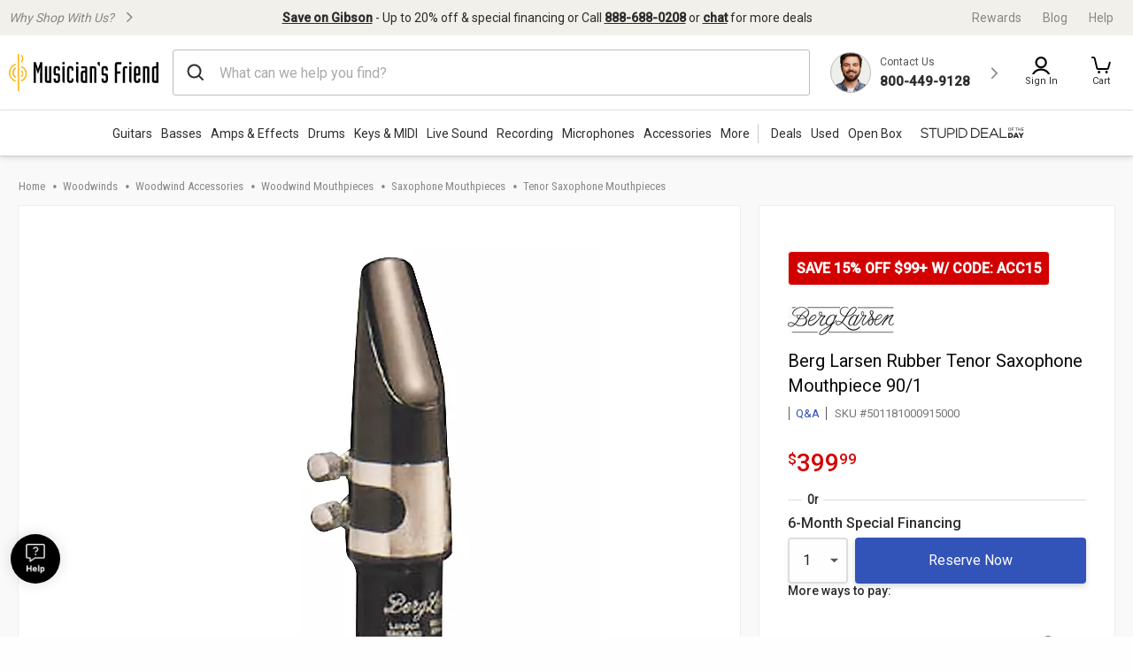

--- FILE ---
content_type: text/html;charset=UTF-8
request_url: https://www.musiciansfriend.com/woodwinds/berg-larsen-rubber-tenor-saxophone-mouthpiece/501181000915000
body_size: 61776
content:
<!DOCTYPE html>
<html lang="en">
<head>
<meta charset="utf-8">
<meta name="viewport" content="width=device-width, initial-scale=1.0" />
<link href="https://static.musiciansfriend.com/img/brand/mobile-mf/favicon-mf.ico" rel="shortcut icon">
<!-- icon in the highest resolution we need it for -->
<link rel="icon" sizes="192x192" href="https://static.musiciansfriend.com/img/brand/mobile-mf/android-chrome-192x192.png">
<!-- reuse same icon for Safari -->
<link rel="apple-touch-icon" href="https://static.musiciansfriend.com/img/brand/mobile-mf/android-chrome-192x192.png">
<!-- multiple icons for IE -->
<meta name="msapplication-square310x310logo" content="/https://static.musiciansfriend.comimg/brand/mobile-mf/android-chrome-192x192.png">
<meta name="theme-color" content="#277ba8">
<link rel="manifest" href="/manifest.json">
<!-- Head - Dynamic Meta Data -->
<title>Berg Larsen Rubber Tenor Saxophone Mouthpiece 90/1 | Musician's Friend</title>
<meta name="description" content="Get the guaranteed best price on Tenor Saxophone Mouthpieces like the Berg Larsen Rubber Tenor Saxophone Mouthpiece at Musician's Friend. Get a low price and free shipping on thousands of items."/>
<!-- 8th bridge meta tags -->
<meta property="eb:id" content="site1prod501181" />
<meta property="og:description"  content="Get the guaranteed best price on Tenor Saxophone Mouthpieces like the Berg Larsen Rubber Tenor Saxophone Mouthpiece at Musician's Friend. Get a low price and free shipping on thousands of items." />
<meta property="og:title" content="Berg Larsen&nbsp;Rubber Tenor Saxophone Mouthpiece" />
<!-- HeadType - Responsive Inline Global Css -->
<script type="text/javascript" src="https://www.musiciansfriend.com/assets/4cb0eaa16e79b75feaf6942ed2a6fdc25f5fab04c60"  ></script><script>
// akam-sw.js install script version 1.3.6
"serviceWorker"in navigator&&"find"in[]&&function(){var e=new Promise(function(e){"complete"===document.readyState||!1?e():(window.addEventListener("load",function(){e()}),setTimeout(function(){"complete"!==document.readyState&&e()},1e4))}),n=window.akamServiceWorkerInvoked,r="1.3.6";if(n)aka3pmLog("akam-setup already invoked");else{window.akamServiceWorkerInvoked=!0,window.aka3pmLog=function(){window.akamServiceWorkerDebug&&console.log.apply(console,arguments)};function o(e){(window.BOOMR_mq=window.BOOMR_mq||[]).push(["addVar",{"sm.sw.s":e,"sm.sw.v":r}])}var i="/akam-sw.js",a=new Map;navigator.serviceWorker.addEventListener("message",function(e){var n,r,o=e.data;if(o.isAka3pm)if(o.command){var i=(n=o.command,(r=a.get(n))&&r.length>0?r.shift():null);i&&i(e.data.response)}else if(o.commandToClient)switch(o.commandToClient){case"enableDebug":window.akamServiceWorkerDebug||(window.akamServiceWorkerDebug=!0,aka3pmLog("Setup script debug enabled via service worker message"),v());break;case"boomerangMQ":o.payload&&(window.BOOMR_mq=window.BOOMR_mq||[]).push(o.payload)}aka3pmLog("akam-sw message: "+JSON.stringify(e.data))});var t=function(e){return new Promise(function(n){var r,o;r=e.command,o=n,a.has(r)||a.set(r,[]),a.get(r).push(o),navigator.serviceWorker.controller&&(e.isAka3pm=!0,navigator.serviceWorker.controller.postMessage(e))})},c=function(e){return t({command:"navTiming",navTiming:e})},s=null,m={},d=function(){var e=i;return s&&(e+="?othersw="+encodeURIComponent(s)),function(e,n){return new Promise(function(r,i){aka3pmLog("Registering service worker with URL: "+e),navigator.serviceWorker.register(e,n).then(function(e){aka3pmLog("ServiceWorker registration successful with scope: ",e.scope),r(e),o(1)}).catch(function(e){aka3pmLog("ServiceWorker registration failed: ",e),o(0),i(e)})})}(e,m)},g=navigator.serviceWorker.__proto__.register;if(navigator.serviceWorker.__proto__.register=function(n,r){return n.includes(i)?g.call(this,n,r):(aka3pmLog("Overriding registration of service worker for: "+n),s=new URL(n,window.location.href),m=r,navigator.serviceWorker.controller?new Promise(function(n,r){var o=navigator.serviceWorker.controller.scriptURL;if(o.includes(i)){var a=encodeURIComponent(s);o.includes(a)?(aka3pmLog("Cancelling registration as we already integrate other SW: "+s),navigator.serviceWorker.getRegistration().then(function(e){n(e)})):e.then(function(){aka3pmLog("Unregistering existing 3pm service worker"),navigator.serviceWorker.getRegistration().then(function(e){e.unregister().then(function(){return d()}).then(function(e){n(e)}).catch(function(e){r(e)})})})}else aka3pmLog("Cancelling registration as we already have akam-sw.js installed"),navigator.serviceWorker.getRegistration().then(function(e){n(e)})}):g.call(this,n,r))},navigator.serviceWorker.controller){var u=navigator.serviceWorker.controller.scriptURL;u.includes("/akam-sw.js")||u.includes("/akam-sw-preprod.js")||u.includes("/threepm-sw.js")||(aka3pmLog("Detected existing service worker. Removing and re-adding inside akam-sw.js"),s=new URL(u,window.location.href),e.then(function(){navigator.serviceWorker.getRegistration().then(function(e){m={scope:e.scope},e.unregister(),d()})}))}else e.then(function(){window.akamServiceWorkerPreprod&&(i="/akam-sw-preprod.js"),d()});if(window.performance){var w=window.performance.timing,l=w.responseEnd-w.responseStart;c(l)}e.then(function(){t({command:"pageLoad"})});var k=!1;function v(){window.akamServiceWorkerDebug&&!k&&(k=!0,aka3pmLog("Initializing debug functions at window scope"),window.aka3pmInjectSwPolicy=function(e){return t({command:"updatePolicy",policy:e})},window.aka3pmDisableInjectedPolicy=function(){return t({command:"disableInjectedPolicy"})},window.aka3pmDeleteInjectedPolicy=function(){return t({command:"deleteInjectedPolicy"})},window.aka3pmGetStateAsync=function(){return t({command:"getState"})},window.aka3pmDumpState=function(){aka3pmGetStateAsync().then(function(e){aka3pmLog(JSON.stringify(e,null,"\t"))})},window.aka3pmInjectTiming=function(e){return c(e)},window.aka3pmUpdatePolicyFromNetwork=function(){return t({command:"pullPolicyFromNetwork"})})}v()}}();</script>
<script>
(function() {
function addStyleSheetContent(e){if(void 0!==e&&""!==e){const t=document.createElement("style");document.getElementsByTagName("head")[0].appendChild(t),t.setAttribute("type","text/css"),t.styleSheet?t.styleSheet.cssText=e:t.innerHTML=e}}"true"===sessionStorage.getItem("searchBarClosed")&&addStyleSheetContent("\n .temp-search-bar-hidden {transition: none !important; height: 0 !important; padding: 0 6px !important;}\n");
})();
</script>
<style>.tooltip{border-radius:4px;background:rgba(97,97,97,0.9);box-shadow:0 1px 1px rgba(0,0,0,0.16);color:#fff;padding:10px 16px}.tooltip a{color:#fff;text-decoration:underline}/*! normalize.css v8.0.0 | MIT License | github.com/necolas/normalize.css */html{line-height:1.15;-webkit-text-size-adjust:100%}body{margin:0}h1{font-size:2em;margin:.67em 0}hr{box-sizing:content-box;height:0;overflow:visible}pre{font-family:monospace,monospace;font-size:1em}a{background-color:transparent}abbr[title]{border-bottom:0;text-decoration:underline;text-decoration:underline dotted}b,strong{font-weight:bolder}code,kbd,samp{font-family:monospace,monospace;font-size:1em}small{font-size:80%}sub,sup{font-size:75%;line-height:0;position:relative;vertical-align:baseline}sub{bottom:-0.25em}sup{top:-0.5em}img{border-style:none}button,input,optgroup,select,textarea{font-family:inherit;font-size:100%;line-height:1.15;margin:0}button,input{overflow:visible}button,select{text-transform:none}button,[type="button"],[type="reset"],[type="submit"]{-webkit-appearance:button}button::-moz-focus-inner,[type="button"]::-moz-focus-inner,[type="reset"]::-moz-focus-inner,[type="submit"]::-moz-focus-inner{border-style:none;padding:0}button:-moz-focusring,[type="button"]:-moz-focusring,[type="reset"]:-moz-focusring,[type="submit"]:-moz-focusring{outline:1px dotted ButtonText}fieldset{padding:.35em .75em .625em}legend{box-sizing:border-box;color:inherit;display:table;max-width:100%;padding:0;white-space:normal}progress{vertical-align:baseline}textarea{overflow:auto}[type="checkbox"],[type="radio"]{box-sizing:border-box;padding:0}[type="number"]::-webkit-inner-spin-button,[type="number"]::-webkit-outer-spin-button{height:auto}[type="search"]{-webkit-appearance:textfield;outline-offset:-2px}[type="search"]::-webkit-search-decoration{-webkit-appearance:none}::-webkit-file-upload-button{-webkit-appearance:button;font:inherit}details{display:block}summary{display:list-item}template{display:none}[hidden]{display:none}.foundation-mq{font-family:"small=0em&xmedium=20.0625em&medium=40em&large=64em&xlarge=75em&xxlarge=90em"}html{box-sizing:border-box;font-size:100%}*,*::before,*::after{box-sizing:inherit}body{margin:0;padding:0;background:#fefefe;font-family:"Roboto",arial,sans-serif;font-weight:normal;line-height:1.5;color:#0a0a0a}img{display:inline-block;vertical-align:middle;max-width:100%;height:auto;-ms-interpolation-mode:bicubic}textarea{height:auto;min-height:50px;border-radius:0}select{box-sizing:border-box;width:100%;border-radius:0}.map_canvas img,.map_canvas embed,.map_canvas object,.mqa-display img,.mqa-display embed,.mqa-display object{max-width:none !important}button{padding:0;appearance:none;border:0;border-radius:0;background:transparent;line-height:1;cursor:auto}[data-whatinput='mouse'] button{outline:0}pre{overflow:auto}button,input,optgroup,select,textarea{font-family:inherit}.is-visible{display:block !important}.is-hidden{display:none !important}.is-off-canvas-open{overflow:hidden}.js-off-canvas-overlay{position:absolute;top:0;left:0;z-index:11;width:100%;height:100%;transition:opacity 300ms ease,visibility 300ms ease;background:rgba(254,254,254,0.25);opacity:0;visibility:hidden;overflow:hidden}.js-off-canvas-overlay.is-visible{opacity:1;visibility:visible}.js-off-canvas-overlay.is-closable{cursor:pointer}.js-off-canvas-overlay.is-overlay-absolute{position:absolute}.js-off-canvas-overlay.is-overlay-fixed{position:fixed}.off-canvas-wrapper{position:relative;overflow:hidden}.off-canvas{position:fixed;z-index:12;transition:transform 300ms ease;backface-visibility:hidden;background:#efefef}[data-whatinput='mouse'] .off-canvas{outline:0}.off-canvas.is-transition-push{z-index:12}.off-canvas.is-closed{visibility:hidden}.off-canvas.is-transition-overlap{z-index:13}.off-canvas.is-transition-overlap.is-open{box-shadow:0 0 10px rgba(10,10,10,0.7)}.off-canvas.is-open{transform:translate(0,0)}.off-canvas-absolute{position:absolute;z-index:12;transition:transform 300ms ease;backface-visibility:hidden;background:#efefef}[data-whatinput='mouse'] .off-canvas-absolute{outline:0}.off-canvas-absolute.is-transition-push{z-index:12}.off-canvas-absolute.is-closed{visibility:hidden}.off-canvas-absolute.is-transition-overlap{z-index:13}.off-canvas-absolute.is-transition-overlap.is-open{box-shadow:0 0 10px rgba(10,10,10,0.7)}.off-canvas-absolute.is-open{transform:translate(0,0)}.position-left{top:0;left:0;height:100%;overflow-y:auto;width:17em;transform:translateX(-17em)}.off-canvas-content .off-canvas.position-left{transform:translateX(-17em)}.off-canvas-content .off-canvas.position-left.is-transition-overlap.is-open{transform:translate(0,0)}.off-canvas-content.is-open-left.has-transition-push{transform:translateX(17em)}.position-left.is-transition-push{box-shadow:inset -13px 0 20px -13px rgba(10,10,10,0.25)}.position-right{top:0;right:0;height:100%;overflow-y:auto;width:17em;transform:translateX(17em)}.off-canvas-content .off-canvas.position-right{transform:translateX(17em)}.off-canvas-content .off-canvas.position-right.is-transition-overlap.is-open{transform:translate(0,0)}.off-canvas-content.is-open-right.has-transition-push{transform:translateX(-17em)}.position-right.is-transition-push{box-shadow:inset 13px 0 20px -13px rgba(10,10,10,0.25)}.position-top{top:0;left:0;width:100%;overflow-x:auto;height:250px;transform:translateY(-250px)}.off-canvas-content .off-canvas.position-top{transform:translateY(-250px)}.off-canvas-content .off-canvas.position-top.is-transition-overlap.is-open{transform:translate(0,0)}.off-canvas-content.is-open-top.has-transition-push{transform:translateY(250px)}.position-top.is-transition-push{box-shadow:inset 0 -13px 20px -13px rgba(10,10,10,0.25)}.position-bottom{bottom:0;left:0;width:100%;overflow-x:auto;height:250px;transform:translateY(250px)}.off-canvas-content .off-canvas.position-bottom{transform:translateY(250px)}.off-canvas-content .off-canvas.position-bottom.is-transition-overlap.is-open{transform:translate(0,0)}.off-canvas-content.is-open-bottom.has-transition-push{transform:translateY(-250px)}.position-bottom.is-transition-push{box-shadow:inset 0 13px 20px -13px rgba(10,10,10,0.25)}.off-canvas-content{transform:none;backface-visibility:hidden}.off-canvas-content.has-transition-overlap,.off-canvas-content.has-transition-push{transition:transform 300ms ease}.off-canvas-content.has-transition-push{transform:translate(0,0)}.off-canvas-content .off-canvas.is-open{transform:translate(0,0)}@media print,screen and (min-width:20.0625em){.position-left.reveal-for-xmedium{transform:none;z-index:12;transition:none;visibility:visible}.position-left.reveal-for-xmedium .close-button{display:none}.off-canvas-content .position-left.reveal-for-xmedium{transform:none}.off-canvas-content.has-reveal-left{margin-left:17em}.position-left.reveal-for-xmedium ~ .off-canvas-content{margin-left:17em}.position-right.reveal-for-xmedium{transform:none;z-index:12;transition:none;visibility:visible}.position-right.reveal-for-xmedium .close-button{display:none}.off-canvas-content .position-right.reveal-for-xmedium{transform:none}.off-canvas-content.has-reveal-right{margin-right:17em}.position-right.reveal-for-xmedium ~ .off-canvas-content{margin-right:17em}.position-top.reveal-for-xmedium{transform:none;z-index:12;transition:none;visibility:visible}.position-top.reveal-for-xmedium .close-button{display:none}.off-canvas-content .position-top.reveal-for-xmedium{transform:none}.off-canvas-content.has-reveal-top{margin-top:17em}.position-top.reveal-for-xmedium ~ .off-canvas-content{margin-top:17em}.position-bottom.reveal-for-xmedium{transform:none;z-index:12;transition:none;visibility:visible}.position-bottom.reveal-for-xmedium .close-button{display:none}.off-canvas-content .position-bottom.reveal-for-xmedium{transform:none}.off-canvas-content.has-reveal-bottom{margin-bottom:17em}.position-bottom.reveal-for-xmedium ~ .off-canvas-content{margin-bottom:17em}}@media print,screen and (min-width:40em){.position-left.reveal-for-medium{transform:none;z-index:12;transition:none;visibility:visible}.position-left.reveal-for-medium .close-button{display:none}.off-canvas-content .position-left.reveal-for-medium{transform:none}.off-canvas-content.has-reveal-left{margin-left:17em}.position-left.reveal-for-medium ~ .off-canvas-content{margin-left:17em}.position-right.reveal-for-medium{transform:none;z-index:12;transition:none;visibility:visible}.position-right.reveal-for-medium .close-button{display:none}.off-canvas-content .position-right.reveal-for-medium{transform:none}.off-canvas-content.has-reveal-right{margin-right:17em}.position-right.reveal-for-medium ~ .off-canvas-content{margin-right:17em}.position-top.reveal-for-medium{transform:none;z-index:12;transition:none;visibility:visible}.position-top.reveal-for-medium .close-button{display:none}.off-canvas-content .position-top.reveal-for-medium{transform:none}.off-canvas-content.has-reveal-top{margin-top:17em}.position-top.reveal-for-medium ~ .off-canvas-content{margin-top:17em}.position-bottom.reveal-for-medium{transform:none;z-index:12;transition:none;visibility:visible}.position-bottom.reveal-for-medium .close-button{display:none}.off-canvas-content .position-bottom.reveal-for-medium{transform:none}.off-canvas-content.has-reveal-bottom{margin-bottom:17em}.position-bottom.reveal-for-medium ~ .off-canvas-content{margin-bottom:17em}}@media print,screen and (min-width:64em){.position-left.reveal-for-large{transform:none;z-index:12;transition:none;visibility:visible}.position-left.reveal-for-large .close-button{display:none}.off-canvas-content .position-left.reveal-for-large{transform:none}.off-canvas-content.has-reveal-left{margin-left:17em}.position-left.reveal-for-large ~ .off-canvas-content{margin-left:17em}.position-right.reveal-for-large{transform:none;z-index:12;transition:none;visibility:visible}.position-right.reveal-for-large .close-button{display:none}.off-canvas-content .position-right.reveal-for-large{transform:none}.off-canvas-content.has-reveal-right{margin-right:17em}.position-right.reveal-for-large ~ .off-canvas-content{margin-right:17em}.position-top.reveal-for-large{transform:none;z-index:12;transition:none;visibility:visible}.position-top.reveal-for-large .close-button{display:none}.off-canvas-content .position-top.reveal-for-large{transform:none}.off-canvas-content.has-reveal-top{margin-top:17em}.position-top.reveal-for-large ~ .off-canvas-content{margin-top:17em}.position-bottom.reveal-for-large{transform:none;z-index:12;transition:none;visibility:visible}.position-bottom.reveal-for-large .close-button{display:none}.off-canvas-content .position-bottom.reveal-for-large{transform:none}.off-canvas-content.has-reveal-bottom{margin-bottom:17em}.position-bottom.reveal-for-large ~ .off-canvas-content{margin-bottom:17em}}@media print,screen and (min-width:20.0625em){.off-canvas.in-canvas-for-xmedium{visibility:visible;height:auto;position:static;background:0;width:auto;overflow:visible;transition:none}.off-canvas.in-canvas-for-xmedium.position-left,.off-canvas.in-canvas-for-xmedium.position-right,.off-canvas.in-canvas-for-xmedium.position-top,.off-canvas.in-canvas-for-xmedium.position-bottom{box-shadow:none;transform:none}.off-canvas.in-canvas-for-xmedium .close-button{display:none}}@media print,screen and (min-width:40em){.off-canvas.in-canvas-for-medium{visibility:visible;height:auto;position:static;background:0;width:auto;overflow:visible;transition:none}.off-canvas.in-canvas-for-medium.position-left,.off-canvas.in-canvas-for-medium.position-right,.off-canvas.in-canvas-for-medium.position-top,.off-canvas.in-canvas-for-medium.position-bottom{box-shadow:none;transform:none}.off-canvas.in-canvas-for-medium .close-button{display:none}}@media print,screen and (min-width:64em){.off-canvas.in-canvas-for-large{visibility:visible;height:auto;position:static;background:0;width:auto;overflow:visible;transition:none}.off-canvas.in-canvas-for-large.position-left,.off-canvas.in-canvas-for-large.position-right,.off-canvas.in-canvas-for-large.position-top,.off-canvas.in-canvas-for-large.position-bottom{box-shadow:none;transform:none}.off-canvas.in-canvas-for-large .close-button{display:none}}.title-bar{padding:.5rem;background:#0a0a0a;color:#fefefe;display:flex;justify-content:flex-start;align-items:center}.title-bar .menu-icon{margin-left:.25rem;margin-right:.25rem}.title-bar-left,.title-bar-right{flex:1 1 0}.title-bar-right{text-align:right}.title-bar-title{display:inline-block;vertical-align:middle;font-weight:bold}.hide{display:none !important}.invisible{visibility:hidden}@media print,screen and (max-width:20.06125em){.hide-for-small-only{display:none !important}}@media screen and (max-width:0),screen and (min-width:20.0625em){.show-for-small-only{display:none !important}}@media print,screen and (min-width:20.0625em){.hide-for-xmedium{display:none !important}}@media screen and (max-width:20.06125em){.show-for-xmedium{display:none !important}}@media print,screen and (min-width:20.0625em) and (max-width:39.99875em){.hide-for-xmedium-only{display:none !important}}@media screen and (max-width:20.06125em),screen and (min-width:40em){.show-for-xmedium-only{display:none !important}}@media print,screen and (min-width:40em){.hide-for-medium{display:none !important}}@media screen and (max-width:39.99875em){.show-for-medium{display:none !important}}@media print,screen and (min-width:40em) and (max-width:63.99875em){.hide-for-medium-only{display:none !important}}@media screen and (max-width:39.99875em),screen and (min-width:64em){.show-for-medium-only{display:none !important}}@media print,screen and (min-width:64em){.hide-for-large{display:none !important}}@media screen and (max-width:63.99875em){.show-for-large{display:none !important}}@media print,screen and (min-width:64em) and (max-width:74.99875em){.hide-for-large-only{display:none !important}}@media screen and (max-width:63.99875em),screen and (min-width:75em){.show-for-large-only{display:none !important}}.show-for-sr,.show-on-focus{position:absolute !important;width:1px !important;height:1px !important;padding:0 !important;overflow:hidden !important;clip:rect(0,0,0,0) !important;white-space:nowrap !important;border:0 !important}.show-on-focus:active,.show-on-focus:focus{position:static !important;width:auto !important;height:auto !important;overflow:visible !important;clip:auto !important;white-space:normal !important}.show-for-landscape,.hide-for-portrait{display:block !important}@media screen and (orientation:landscape){.show-for-landscape,.hide-for-portrait{display:block !important}}@media screen and (orientation:portrait){.show-for-landscape,.hide-for-portrait{display:none !important}}.hide-for-landscape,.show-for-portrait{display:none !important}@media screen and (orientation:landscape){.hide-for-landscape,.show-for-portrait{display:none !important}}@media screen and (orientation:portrait){.hide-for-landscape,.show-for-portrait{display:block !important}}[data-slick-carousel] [data-lazy]{display:none}a{text-decoration:none}#preHeaderPromoBar{display:none !important}.responsive-header_browse_deals_hot+#dropdown-hotDeals{display:none;position:absolute;right:135px;background:#fff;border-top:2px solid transparent;box-shadow:0 7px 10px rgba(0,0,0,0.4);padding:2px 0 0;z-index:500;top:40px;font-size:12px;width:200px}.responsive-header_browse_deals_hot+#dropdown-hotDeals:hover{display:block}.responsive-header_browse_deals_hot+#dropdown-hotDeals .shopDeptDiv{border-top:solid 1px #539db9;border-bottom:0;margin:3px 10px}.responsive-header_browse_deals_hot+#dropdown-hotDeals ul{margin-left:0;margin-bottom:0}.responsive-header_browse_deals_hot+#dropdown-hotDeals ul li{color:#333;display:block;font-size:11px;padding:3px 9px 1px}.responsive-header_browse_deals_hot+#dropdown-hotDeals ul li:hover{background:#3253b8}.responsive-header_browse_deals_hot+#dropdown-hotDeals ul li:hover *{color:#fff}.responsive-header_browse_deals_hot:hover+#dropdown-hotDeals{display:block}.responsive-header{width:100%;background:#fff;color:#2d2d2d;font-family:"Roboto",Arial,Helvetica,"Helvetica Neue",sans-serif;border-bottom:1px solid rgba(0,0,0,0.12)}.responsive-header *{box-sizing:border-box}.responsive-header a{color:#2d2d2d;font-weight:400}.responsive-header a:hover,.responsive-header a:visited,.responsive-header a:focus{color:#2d2d2d;text-decoration:none}.responsive-header .recent-search-history{margin:5px 0 0;background:#fff}.responsive-header .recent-search-history .clear-history{color:#3253b8}.responsive-header_search-overlay{display:none}.responsive-header_search-overlay[data-open]{display:block;position:fixed;width:100%;background:#000;opacity:.8;z-index:100;height:100vh;height:-webkit-fill-available}.responsive-header_values-panel{display:none}.responsive-header_values-panel[data-open]{display:block;position:absolute;left:0;width:404px;background:#fff;z-index:102;text-align:center;padding:10px 32px 32px;border:1px solid #DDD;height:100%;overflow:scroll;max-width:100%}.responsive-header_values-panel_close{height:44px;width:107%;background:url(https://static.musiciansfriend.com/responsive/img/mf/close-icon.svg?vId=2025.12.30.dev.myaccount.a&cb=4) no-repeat right;cursor:pointer}.responsive-header_values-panel_title{font-size:1.625rem;font-weight:500;margin-bottom:50px}.responsive-header_values-panel_value-props_shipping,.responsive-header_values-panel_value-props_warranty,.responsive-header_values-panel_value-props_contact{border:1px solid #DDD;border-radius:4px;position:relative;margin-bottom:49px}.responsive-header_values-panel_value-props_shipping_icon,.responsive-header_values-panel_value-props_warranty_icon,.responsive-header_values-panel_value-props_contact_icon{position:absolute;width:66px;height:66px;border-radius:50%;top:-33px;left:138px;border:2px solid #DDD}.responsive-header_values-panel_value-props_shipping_title,.responsive-header_values-panel_value-props_warranty_title,.responsive-header_values-panel_value-props_contact_title{font-size:1.125rem;font-weight:500;border-bottom:1px solid #DDD;padding:40px 0 9px}.responsive-header_values-panel_value-props_shipping_text,.responsive-header_values-panel_value-props_warranty_text,.responsive-header_values-panel_value-props_contact_text{color:#555;padding:0 16px}.responsive-header_values-panel_value-props_shipping a,.responsive-header_values-panel_value-props_warranty a,.responsive-header_values-panel_value-props_contact a{color:#3253b8;display:inline-block;margin-bottom:19px}.responsive-header_values-panel_value-props_shipping a:hover,.responsive-header_values-panel_value-props_shipping a:visited,.responsive-header_values-panel_value-props_shipping a:focus,.responsive-header_values-panel_value-props_warranty a:hover,.responsive-header_values-panel_value-props_warranty a:visited,.responsive-header_values-panel_value-props_warranty a:focus,.responsive-header_values-panel_value-props_contact a:hover,.responsive-header_values-panel_value-props_contact a:visited,.responsive-header_values-panel_value-props_contact a:focus{color:#3253b8;text-decoration:underline}.responsive-header_values-panel_value-props_shipping_icon{background:url(https://static.musiciansfriend.com/responsive/img/mf/shipping-icon.svg?vId=2025.12.30.dev.myaccount.a&cb=4) #f1f0ea no-repeat;background-position:7px}.responsive-header_values-panel_value-props_warranty_icon{background:url(https://static.musiciansfriend.com/responsive/img/mf/shield-icon.svg?vId=2025.12.30.dev.myaccount.a&cb=4) #f1f0ea no-repeat;background-position:18px}.responsive-header_values-panel_value-props_contact_icon{background:url(https://static.musiciansfriend.com/responsive/img/mf/contact-icon.svg?vId=2025.12.30.dev.myaccount.a&cb=4) #f1f0ea no-repeat;background-position:16px}.responsive-header_contact-panel,.responsive-header_cart-panel{display:none}.responsive-header_contact-panel[data-open],.responsive-header_cart-panel[data-open]{display:block;position:absolute;right:0;width:404px;background:#fff;z-index:102;text-align:center;padding:10px 32px 32px;border:1px solid #DDD;height:100%;overflow:scroll;list-style:none;max-width:100%}@media only screen and (max-width:639px){.responsive-header_contact-panel[data-open],.responsive-header_cart-panel[data-open]{width:375px}}@media only screen and (max-width:374px){.responsive-header_contact-panel[data-open],.responsive-header_cart-panel[data-open]{max-width:325px}}.responsive-header_contact-panel_close,.responsive-header_cart-panel_close{height:44px;width:107%;background:url(https://static.musiciansfriend.com/responsive/img/mf/close-icon.svg?vId=2025.12.30.dev.myaccount.a&cb=4) no-repeat right;cursor:pointer}.responsive-header_contact-panel_title,.responsive-header_cart-panel_title{font-size:1.625rem;font-weight:500}.responsive-header_contact-panel_info,.responsive-header_cart-panel_info{padding:32px;border:1px solid #DDD}.responsive-header_contact-panel_info_title,.responsive-header_cart-panel_info_title{font-size:1.5rem;font-weight:500}.responsive-header_contact-panel_info_number,.responsive-header_cart-panel_info_number{font-size:1.75rem;font-weight:600;color:#3253b8;margin:12px 0 16px}.responsive-header_contact-panel_info_spanish,.responsive-header_cart-panel_info_spanish{position:relative;width:236px;border:1px solid #BBB;margin:auto}.responsive-header_contact-panel_info_spanish_text,.responsive-header_cart-panel_info_spanish_text{font-size:13px;width:128px;margin:auto;background:#fff;position:absolute;top:-10px;left:52px;color:#555}.responsive-header_contact-panel_info_spanish_number,.responsive-header_cart-panel_info_spanish_number{margin:8px auto;font-weight:600;float:none;font-size:16px}.responsive-header_contact-panel_info_chat,.responsive-header_cart-panel_info_chat{padding-top:32px;font-size:1.5rem;font-weight:500;margin-bottom:24px}.responsive-header_contact-panel_info_chat-btn,.responsive-header_cart-panel_info_chat-btn{box-shadow:0 3px 6px rgba(0,0,0,0.16);color:#FFF !important;background-color:#3253b8;padding:12px 79px;font-size:1.125rem;font-weight:600;border-radius:4px}.responsive-header_contact-panel_info_chat-btn:hover,.responsive-header_cart-panel_info_chat-btn:hover{color:#FFF !important;background-color:#3d66e2}.responsive-header_contact-panel_info_chat-btn:focus,.responsive-header_cart-panel_info_chat-btn:focus{border:2px solid #bed9fa;color:#FFF !important;background-color:#3d66e2}.responsive-header_contact-panel_info_hours,.responsive-header_cart-panel_info_hours{color:#555;padding:42px 0 0}.responsive-header_contact-panel_info_hours_title,.responsive-header_cart-panel_info_hours_title{font-size:1.25rem;font-weight:500}.responsive-header_contact-panel_info_hours_details,.responsive-header_cart-panel_info_hours_details{font-size:1rem;margin-bottom:7px}.responsive-header_contact-panel_links,.responsive-header_cart-panel_links{margin-top:24px;border:1px solid #DDD;display:flex;flex-direction:column;text-align:left;padding:32px 32px 13px}.responsive-header_contact-panel_links a,.responsive-header_cart-panel_links a{font-size:1.125rem;color:#3253b8;padding-bottom:19px;position:relative;font-weight:500;width:fit-content}.responsive-header_contact-panel_links a:hover,.responsive-header_cart-panel_links a:hover{color:#3253b8;text-decoration:underline}.responsive-header_contact-panel_links a::after,.responsive-header_cart-panel_links a::after{content:" ";position:absolute;top:-19px;right:-50px;background:url(https://static.musiciansfriend.com/responsive/img/mf/chevron-right-blue.svg?vId=2025.12.30.dev.myaccount.a&cb=4);width:70px;height:70px;background-size:cover}.responsive-header_contact-panel_header,.responsive-header_cart-panel_header{font-size:1.125rem;font-weight:500;margin:16px 0;text-align:left}.responsive-header_contact-panel_mini-cart,.responsive-header_cart-panel_mini-cart{list-style:none;margin-left:0}.responsive-header_contact-panel_mini-cart_total,.responsive-header_cart-panel_mini-cart_total{font-size:1.125rem;font-weight:500;margin:32px 0 16px;text-align:left}.responsive-header_contact-panel_mini-cart_total #cartValueRR,.responsive-header_cart-panel_mini-cart_total #cartValueRR{font-style:normal}.responsive-header_contact-panel_mini-cart_info,.responsive-header_cart-panel_mini-cart_info{display:flex;text-align:left;font-weight:500;font-size:.875rem;margin:10px 0}.responsive-header_contact-panel_mini-cart_info_img,.responsive-header_cart-panel_mini-cart_info_img{border:1px solid #ddd;margin-right:8px;max-height:60px;min-width:60px}.responsive-header_contact-panel_mini-cart_info a,.responsive-header_cart-panel_mini-cart_info a{color:#3253b8 !important;font-weight:500;font-size:.875rem;display:block}.responsive-header_contact-panel_mini-cart_info a:hover,.responsive-header_contact-panel_mini-cart_info a:focus,.responsive-header_cart-panel_mini-cart_info a:hover,.responsive-header_cart-panel_mini-cart_info a:focus{color:#3253b8 !important;text-decoration:underline}.responsive-header_contact-panel_mini-cart_btn,.responsive-header_cart-panel_mini-cart_btn{box-shadow:0 3px 6px rgba(0,0,0,0.16);color:#FFF !important;background-color:#3253b8;padding:12px;font-size:1.125rem;font-weight:600;border-radius:4px;display:block;width:100%}.responsive-header_contact-panel_mini-cart_btn:hover,.responsive-header_cart-panel_mini-cart_btn:hover{color:#FFF !important;background-color:#3d66e2}.responsive-header_contact-panel_mini-cart_btn:focus,.responsive-header_cart-panel_mini-cart_btn:focus{border:2px solid #bed9fa;color:#FFF !important;background-color:#3d66e2}.responsive-header_contact-panel_mini-cart_empty,.responsive-header_cart-panel_mini-cart_empty{margin-top:20px;display:flex;flex-flow:row wrap;justify-content:center;padding:20px 0;text-align:center}.responsive-header_contact-panel_mini-cart_empty_icon,.responsive-header_cart-panel_mini-cart_empty_icon{height:44px;width:44px}.responsive-header_contact-panel_mini-cart_empty--btn,.responsive-header_cart-panel_mini-cart_empty--btn{box-shadow:0 3px 6px rgba(0,0,0,0.16);color:#FFF !important;background-color:#3253b8;font-weight:500;font-size:.875rem;max-height:36px;padding:10px;margin-bottom:20px;text-align:center;border-radius:4px;width:154px}.responsive-header_contact-panel_mini-cart_empty--btn:hover,.responsive-header_cart-panel_mini-cart_empty--btn:hover{color:#FFF !important;background-color:#3d66e2}.responsive-header_contact-panel_mini-cart_empty--btn:focus,.responsive-header_cart-panel_mini-cart_empty--btn:focus{border:2px solid #bed9fa;color:#FFF !important;background-color:#3d66e2}.responsive-header_contact-panel_mini-cart_empty_heading,.responsive-header_cart-panel_mini-cart_empty_heading{color:#2d2d2d;font-size:28px;font-weight:500}.responsive-header_contact-panel_mini-cart_empty_sign-in-msg,.responsive-header_cart-panel_mini-cart_empty_sign-in-msg{color:#555}.responsive-header_contact-panel_mini-cart_empty a.empty-mini-cart-link,.responsive-header_cart-panel_mini-cart_empty a.empty-mini-cart-link{color:#3253b8;font-weight:500}.responsive-header_branding{background:#f1f0ea;height:40px;display:flex;justify-content:space-between;align-items:center;padding:0 20px;color:#888}@media only screen and (min-width:1500px){.responsive-header_branding{justify-content:center}.responsive-header_branding_values{width:500px}.responsive-header_branding_promo{text-align:center;width:500px}.responsive-header_branding_links{width:500px;justify-content:flex-end}}@media only screen and (max-width:1290px){.responsive-header_branding{padding:0 10px}}.responsive-header_branding a{color:#888}.responsive-header_branding a:hover,.responsive-header_branding a:visited,.responsive-header_branding a:focus{color:#888;text-decoration:underline}.responsive-header_branding_values{font-style:italic;display:flex;align-items:center}.responsive-header_branding_values_icon{background:url(https://static.musiciansfriend.com/responsive/img/mf/right-arrow.svg?vId=2025.12.30.dev.myaccount.a&cb=4);margin-left:-14px;height:26px;width:35px;background-size:60px;background-position:0 -13px}.responsive-header_branding_values,.responsive-header_branding_promo{font-size:14px}.responsive-header_branding_promo a{text-decoration:underline}.responsive-header_branding_links{font-size:14px;display:flex}.responsive-header_branding_links a{padding:0 12px}.responsive-header_branding_links_rewards{display:flex;align-items:center}.responsive-header_branding_links_rewards_img{height:27px;width:44px}.responsive-header_branding_links_rewards_text{width:180px;line-height:normal;text-align:center}.responsive-header_branding_links_rewards_text_title{font-size:12px;margin:0}.responsive-header_branding_links_rewards_text_details{font-size:11px;margin:0}.responsive-header_utility{height:84px;display:flex;justify-content:space-between;align-items:center;padding:20px}.responsive-header_utility_text{white-space:nowrap}@media only screen and (min-width:1500px){.responsive-header_utility{justify-content:center}.responsive-header_utility_search{max-width:844px;margin:0 36px 0 48px}}.responsive-header_utility_mobile{display:flex;align-items:center}.responsive-header_utility_mobile_hamburger{height:33px;width:34px;background:url(https://static.musiciansfriend.com/responsive/img/mf/menu-icon.svg?vId=2025.12.30.dev.myaccount.a&cb=4) no-repeat}.responsive-header_utility_mobile_hamburger[data-open]{position:absolute;right:5px;z-index:10;top:5px;background:url(https://static.musiciansfriend.com/responsive/img/mf/close-icon.svg?vId=2025.12.30.dev.myaccount.a&cb=4);height:40px;width:40px}.responsive-header_utility_mobile_searchIcon{height:42px;width:34px;background:url(https://static.musiciansfriend.com/responsive/img/mf/search-icon.svg?vId=2025.12.30.dev.myaccount.a&cb=4)}.responsive-header_utility_mobile_flyout{display:none}@media only screen and (max-width:1290px){.responsive-header_utility{padding:0 10px}}.responsive-header_utility_logo{width:178px;height:44px;margin-right:16px;background-image:url(https://static.musiciansfriend.com/responsive/img/mf/musicians-friend-logo.svg?vId=2025.12.30.dev.myaccount.a&cb=4);background-repeat:no-repeat;background-size:100% auto;background-position:0 50%}.responsive-header_utility_search{position:relative;width:60%;z-index:101}.responsive-header_utility_search_form{position:relative}.responsive-header_utility_search .ui-input-text{margin:0 !important}.responsive-header_utility_search_icon{height:40px;width:40px;position:absolute;top:4px;left:4px;z-index:100;background:url(https://static.musiciansfriend.com/responsive/img/mf/search-icon.svg?vId=2025.12.30.dev.myaccount.a&cb=4)}.responsive-header_utility_search::after{position:absolute;right:20px;content:"";top:16px;font-size:1rem;color:#BBB}.responsive-header_utility_search_input{width:100% !important;height:52px !important;box-shadow:none !important;margin:0 !important;padding-left:52px !important;border-radius:3px !important;border:1px solid #BBB !important;font-size:1rem}.responsive-header_utility_search_btn{display:none}.responsive-header_utility_search_btn[data-open]{position:absolute;right:12px;top:4px;border:0;border-radius:50%;height:44px;width:44px;display:block;box-shadow:none;padding:0;min-width:unset;background:url(https://static.musiciansfriend.com/responsive/img/mf/search-icon.svg?vId=2025.12.30.dev.myaccount.a&cb=4) #eee}.responsive-header_utility_search_btn:hover{background-color:#BBB !important}@media screen and (max-width:1023px) and (min-width:768px){.responsive-header_utility_search[data-open] #search-form{margin-right:-220px;position:relative}.responsive-header_utility_search[data-open] .recent-search-history-container{margin-right:-220px}}.responsive-header_utility_search[data-open]::after{right:64px}.responsive-header_utility_search[data-open] .responsive-header_utility_search_icon{display:none}.responsive-header_utility_search[data-open] .responsive-header_utility_search_input{padding-left:15px !important}.responsive-header_utility_help{display:flex;align-items:center;justify-content:space-between;position:relative;margin:0 16px;padding:0 7px}.responsive-header_utility_help:hover{background:#eee;border-radius:40px}.responsive-header_utility_help_img{width:46px;height:46px;min-width:46px;background:url("//static.musiciansfriend.com/static/mf/sfChat/chat-agent2_square.png") no-repeat;background-size:cover;margin-right:10px;border:1px solid #BBB;border-radius:50%;background-position:center}.responsive-header_utility_help_text{margin-bottom:0}.responsive-header_utility_help_text_title{font-size:.75rem;color:#555;margin-bottom:0}.responsive-header_utility_help_text_phone{font-size:.938rem;font-weight:600;margin-bottom:0}.responsive-header_utility_help_icon{background:url(https://static.musiciansfriend.com/responsive/img/mf/right-arrow.svg?vId=2025.12.30.dev.myaccount.a&cb=4);height:69px;width:31px;background-size:68px;background-position:-8px 6px}.responsive-header_utility_signin{font-size:.688rem;display:flex;flex-direction:column;align-items:center;margin-right:16px;position:relative;cursor:pointer;height:52px;width:52px;padding:8px;border-radius:50%;min-width:52px}.responsive-header_utility_signin[data-active],.responsive-header_utility_signin[data-logged-in],.responsive-header_utility_signin:hover{background:#eee}@media only screen and (min-width:1500px){.responsive-header_utility_signin{margin-left:16px}}.responsive-header_utility_signin_icon{height:22px;width:22px;background:url(https://static.musiciansfriend.com/responsive/img/mf/sign-in-icon.svg?vId=2025.12.30.dev.myaccount.a&cb=4)}.responsive-header_utility_signin span{white-space:nowrap;padding-top:0}.responsive-header_utility_signin_logged-in{width:5px;height:5px;border-left:5px solid transparent;border-right:5px solid transparent;border-top:7px solid #bbb;margin-left:0;margin-top:8px;padding-top:0}.responsive-header_utility_signin_logged-in[data-active],.responsive-header_utility_signin_logged-in[data-logged-in],.responsive-header_utility_signin_logged-in:hover{background:#eee}.responsive-header_utility_signin_logged-in::after{width:8px;height:8px;position:absolute;content:" ";top:4px;border-radius:50%;right:4px;background:#0ea200}.responsive-header_utility_account-dropdown{width:244px;position:absolute;background:#fff;border:1.5px solid #DDD;border-radius:16px;box-shadow:0 3px 6px rgba(0,0,0,0.06);z-index:999;top:65px;left:-106px;display:none}.responsive-header_utility_account-dropdown[data-open]{display:block}.responsive-header_utility_account-dropdown_back-btn{display:none}.responsive-header_utility_account-dropdown ul{list-style:none;text-align:center;margin:0;padding:32px 16px}.responsive-header_utility_account-dropdown_btn{box-shadow:0 3px 6px rgba(0,0,0,0.16);color:#FFF !important;background-color:#3253b8;font-size:1.125rem}.responsive-header_utility_account-dropdown_btn:hover{color:#FFF !important;background-color:#3d66e2}.responsive-header_utility_account-dropdown_btn:focus{border:2px solid #bed9fa;color:#FFF !important;background-color:#3d66e2}.responsive-header_utility_account-dropdown_btn-secondary{box-shadow:0 3px 6px rgba(0,0,0,0.16);background-color:#FFF;color:#2d2d2d;border:2px solid #BBB;font-size:1rem}.responsive-header_utility_account-dropdown_btn-secondary:hover{border:2px solid #BBB;box-shadow:0 6px 12px rgba(0,0,0,0.08)}.responsive-header_utility_account-dropdown_btn-secondary:focus{border:2px solid #bed9fa;background-color:#FFF}.responsive-header_utility_account-dropdown_btn,.responsive-header_utility_account-dropdown_btn-secondary{width:212px;display:block;border-radius:4px;padding:12px 0 !important;text-align:center;font-weight:600}.responsive-header_utility_account-dropdown_text{display:block;margin:16px}.responsive-header_utility_account-dropdown .userLoggedWrap{font-size:.875rem;font-weight:500;padding-bottom:10px;display:block}.responsive-header_utility_account-dropdown_link-profile{padding:5px;display:block;border-bottom:1px solid #DDD;font-size:1rem}.responsive-header_utility_account-dropdown_rewards_wrap{margin:21px auto;border:1px solid #DDD;text-align:center;padding:13px;position:relative}.responsive-header_utility_account-dropdown_rewards_title{position:absolute;top:-8px;text-transform:uppercase;font-weight:bold;left:0;width:100%;background:unset}.responsive-header_utility_account-dropdown_rewards_title span{background:#fff;padding:0 2px}.responsive-header_utility_account-dropdown_rewards_points{margin:0;font-size:1rem;color:#0ea200}.responsive-header_utility_cart{font-size:.688rem;display:flex;flex-direction:column;align-items:center;position:relative;height:52px;width:52px;padding:8px;min-width:52px}.responsive-header_utility_cart[data-active],.responsive-header_utility_cart:hover{background:#eee;border-radius:50%}.responsive-header_utility_cart_icon{height:22px;width:26px;background:url(https://static.musiciansfriend.com/responsive/img/mf/cart-icon.svg?vId=2025.12.30.dev.myaccount.a&cb=4) no-repeat;background-size:22px;background-position:center}.responsive-header_utility_cart span{padding-top:0}.responsive-header_utility_cart span.cart-count{color:#eee;height:0;width:0}.responsive-header_utility_cart[data-show-count]{background:#eee;border-radius:50%}.responsive-header_utility_cart[data-show-count] span.cart-count{background:#0ea200;font-size:11px;border:2px solid #fff;position:absolute;top:-5px;left:39px;height:25px;width:25px;text-align:center;border-radius:50%;color:#fff;padding-top:2px}@media only screen and (max-width:767px){.responsive-header_utility_cart[data-show-count] span.cart-count{top:-8px;left:auto;right:-10px;height:25px;width:25px;padding-top:2px}}.responsive-header_browse{height:52px;width:100%;display:flex;justify-content:center;border-top:1px solid rgba(0,0,0,0.12);border-bottom:0;position:relative;box-shadow:0 3px 6px rgba(0,0,0,0.12);align-items:center}@media only screen and (min-width:1500px){.responsive-header_browse_stupid{padding:0 30px}}.responsive-header_browse_header{display:none}.responsive-header_browse_header_signin,.responsive-header_browse_header_back{font-size:11px;font-weight:300;color:#555}.responsive-header_browse_header_signin-link{width:44px;height:44px;display:inline-block;position:absolute;top:3px;left:12px;background:url(https://static.musiciansfriend.com/responsive/img/mf/sign-in-icon.svg?vId=2025.12.30.dev.myaccount.a&cb=4) #fff no-repeat;border-radius:50%;background-position:center}.responsive-header_browse_header_signin-link[data-active],.responsive-header_browse_header_signin-link[data-logged-in],.responsive-header_browse_header_signin-link:hover{background-color:#eee}.responsive-header_browse_header_signin-link span{font-size:.688rem;position:absolute;right:-37px;top:15px}.responsive-header_browse_header_signin-link_logged-in{width:5px;height:5px;border-left:5px solid transparent;border-right:5px solid transparent;border-top:7px solid #bbb;margin-left:0;margin-top:8px;padding-top:0;position:absolute;right:-18px !important;top:11px !important}.responsive-header_browse_header_signin-link_logged-in::after{width:8px;height:8px;position:absolute;content:" ";top:-22px;border-radius:50%;right:14px;background:#0ea200;border:1px solid #fff}.responsive-header_browse_header_back{display:none}.responsive-header_browse_mobile-header{display:none}.responsive-header_browse_categorymenu{padding:8px 29px 8px 18px;display:none}.responsive-header_browse_categorymenu[data-open]{background:#eee;border-radius:3px}@media only screen and (max-width:1290px){.responsive-header_browse{padding:0}}.responsive-header_browse_categories{font-size:.8rem;display:flex;list-style:none;margin:0;padding:7px}.responsive-header_browse_categories li{padding:0}.responsive-header_browse_categories li a[data-selected]{border-radius:3px;background:#eee}.responsive-header_browse_categories li a[data-js-categories-link]{padding:8px 5px;font-size:.875rem}.responsive-header_browse_categories li a[data-js-categories-link]:hover{border-radius:3px;background:#eee}.responsive-header_browse_categories_flyout{display:none}.responsive-header_browse_categories_flyout[data-open]{width:100%;position:absolute;z-index:99;left:0;top:41px;background:#f9f9f9;display:flex;justify-content:center;flex-wrap:nowrap;border-bottom:1px solid rgba(0,0,0,0.12);padding:32px 0}.responsive-header_browse_categories_flyout_close-btn{height:30px;width:30px;position:absolute;right:10px;top:10px;background:url(https://static.musiciansfriend.com/responsive/img/mf/close-icon.svg?vId=2025.12.30.dev.myaccount.a&cb=4) no-repeat center}.responsive-header_browse_categories_flyout ul{list-style:none;margin:0;padding:0 25px}.responsive-header_browse_categories_flyout a{color:#555 !important;font-size:14px;letter-spacing:.92px;line-height:2;font-weight:300;padding:4px 0 !important}.responsive-header_browse_categories_flyout a:hover{text-decoration:underline}.responsive-header_browse_categories_flyout_subcategories,.responsive-header_browse_categories_flyout_recommended{display:grid;grid-template-columns:auto auto;padding:0;border-right:1px solid rgba(0,0,0,0.12)}@media only screen and (max-width:767px){.responsive-header_browse_categories_flyout_subcategories,.responsive-header_browse_categories_flyout_recommended{padding:32px 0}}.responsive-header_browse_categories_flyout_subcategories_brands a,.responsive-header_browse_categories_flyout_subcategories_models a,.responsive-header_browse_categories_flyout_recommended_brands a,.responsive-header_browse_categories_flyout_recommended_models a{display:flex;align-items:center}.responsive-header_browse_categories_flyout_subcategories_brands a .-img-container,.responsive-header_browse_categories_flyout_subcategories_models a .-img-container,.responsive-header_browse_categories_flyout_recommended_brands a .-img-container,.responsive-header_browse_categories_flyout_recommended_models a .-img-container{height:46px;width:46px;border-radius:50%;border:1px solid #DDD;margin-right:10px;background:#fff}.responsive-header_browse_categories_flyout_subcategories_brands a img,.responsive-header_browse_categories_flyout_subcategories_models a img,.responsive-header_browse_categories_flyout_recommended_brands a img,.responsive-header_browse_categories_flyout_recommended_models a img{height:43px;width:43px}.responsive-header_browse_categories_flyout_links{width:auto;min-width:224px}.responsive-header_browse_categories_flyout_links ul{height:100%;display:flex;flex-direction:column}.responsive-header_browse_categories_flyout_links ul li{padding:0 10px}.responsive-header_browse_categories_flyout_links ul li a{font-size:16px;color:#2d2d2d}.responsive-header_browse_categories_flyout_links_btn{background:#fff;text-align:center;border:2px solid #bbb;border-radius:4px;margin-top:auto}.responsive-header_browse_deals{display:flex;align-items:center}.responsive-header_browse_deals_hot{padding:6px 29px 6px 18px;white-space:nowrap;font-size:.875rem;margin:4px 0;border-left:1px solid rgba(0,0,0,0.12)}@media only screen and (max-width:1024px){.responsive-header_browse_deals_hot{border-left:0}}.responsive-header_browse_deals_hot[data-open]{background:#eee;border-radius:3px}.responsive-header_browse_deals_hot::after{width:0;height:0;border-left:5px solid transparent;border-right:5px solid transparent;border-top:7px solid #BBB;position:absolute;content:" ";margin-left:8px;margin-top:9px}.responsive-header_browse_deals_stupid{height:24px;align-self:center;padding:0 8px}.responsive-header_browse_deals_stupid:hover{background:#eee;border-radius:3px}.responsive-header_browse_deals_stupid_icon{height:24px;width:119px;background:url(https://static.musiciansfriend.com/responsive/img/mf/SDOTD.svg?vId=2025.12.30.dev.myaccount.a&cb=4)}.responsive-header_browse_deals_flyout{display:none}.responsive-header_browse_deals_flyout[data-open]{width:100%;min-height:226px;position:absolute;z-index:99;left:0;top:52px;background:#f9f9f9;display:flex;justify-content:center;flex-wrap:nowrap;border-bottom:1px solid rgba(0,0,0,0.12);padding:32px 0}@media only screen and (min-width:1500px){.responsive-header_browse_deals_flyout[data-open]{top:52px}}.responsive-header_browse_deals_flyout ul{flex-wrap:wrap;list-style:none;margin:0}.responsive-header_browse_deals_flyout ul li{margin:0 15px}.responsive-header_browse_deals_flyout img{height:122px;width:237px}.responsive-header_browse_deals_flyout_links{padding:0 30px}.responsive-header_browse_deals_flyout_promos{display:flex;border-left:1px solid rgba(0,0,0,0.12);padding:0 30px}.responsive-header_browse_deals_flyout_promos li a p{font-size:14px}.responsive-header_browse .-mobile-link{display:none}.responsive-header_browse .-mobile-link[data-js-side-panel-toggle="values"]{background:url(https://static.musiciansfriend.com/responsive/img/mf/right-arrow.svg?vId=2025.12.30.dev.myaccount.a&cb=4) #f1f0ea no-repeat;background-position:right -2px;padding:18px 24px;font-size:1.125rem;font-weight:500}@media only screen and (min-width:768px){.responsive-header_browse .-mobile-link[data-js-side-panel-toggle="values"]{display:none}}.responsive-header_browse .-mobile-link[data-js-side-panel-toggle="help"]{display:flex;align-items:center;background:url(https://static.musiciansfriend.com/responsive/img/mf/right-arrow.svg?vId=2025.12.30.dev.myaccount.a&cb=4) no-repeat;background-position:right 23px;height:116px}@media only screen and (min-width:768px){.responsive-header_browse .-mobile-link[data-js-side-panel-toggle="help"]{display:none}}.responsive-header_browse .-mobile-link.-branding-bar{background:#f1f0ea;padding:6px 24px;color:#888;border-bottom:0}.responsive-header_browse .-mobile-link.-branding-bar:visited{color:#888}.responsive-header_browse_help.-mobile-link{display:flex;align-items:center;background:url(https://static.musiciansfriend.com/responsive/img/mf/right-arrow.svg?vId=2025.12.30.dev.myaccount.a&cb=4) no-repeat;background-position:right 0}.responsive-header_browse_help_text{margin:0}.responsive-header_browse_help_img{width:46px;height:46px;min-width:46px;background-image:url("//static.musiciansfriend.com/static/mf/sfChat/chat-agent2_square.png");background-size:contain;margin-right:10px;border:1px solid #bbb;border-radius:50%;background-size:cover;background-position:center}.responsive-header_browse .-collapsible::after{width:0;height:0;border-left:5px solid transparent;border-right:5px solid transparent;border-top:7px solid #BBB;position:absolute;content:" ";margin-left:8px;margin-top:7px;transition:transform .5s}.responsive-header_browse .-collapsible[data-open]::after{transform:rotate(180deg)}.responsive-header_browse .-title,.responsive-header_browse .-title a{font-size:16px !important;color:#2d2d2d;font-weight:500}.responsive-header_browse .-nav-spacer{display:none}.screen-reader-only{position:absolute !important;width:1px !important;height:1px !important;padding:0 !important;margin:-1px !important;overflow:hidden !important;clip:rect(0,0,0,0) !important;border:0 !important;color:#000 !important;background-color:#FFF !important}.hidden{display:none !important}.invisible{visibility:hidden !important}.pre-header-promo-bar{background-color:#007ba9;min-height:1.5em;padding:.4em 0 .2em;max-height:6em;white-space:nowrap;font-size:3.5vw;text-align:center}.pre-header-promo-bar:hover{text-decoration:none}.pre-header-promo-bar-link{color:#fff}.pre-header-promo-bar-link:hover{color:#fff;text-decoration:underline}.main-container{padding:10px 2% 0}.main-container.-no-padding{padding:0}.typeahead-wrapper{position:absolute;display:flex;width:100%;top:58px;z-index:9;background-color:#f3f3f3;padding:10px 0 10px 10px;border:1px solid #c9c9c9;font-size:14px}.typeahead-wrapper ul{margin:0;list-style:none}.typeahead-wrapper .highlight{font-weight:500}.typeahead-wrapper>ul{margin:0;list-style:none;flex:1 1 26%;background:#fff;overflow:hidden;padding:4px;margin-right:10px}.typeahead-wrapper>div{flex:1 1 40%;background:#fff;overflow:hidden;padding:4px;margin-right:10px}.typeahead-wrapper li.searchTypeAhead-item{color:#333;display:block;padding:4px}.typeahead-wrapper li.searchTypeAhead-item:hover{color:#fff;background-color:#638fc3}.typeahead-wrapper li.searchTypeAhead-item a{color:inherit}.typeahead-wrapper strong{font-weight:bold;font-size:14px;line-height:15px;color:#333;text-transform:capitalize}.typeahead-wrapper ul.dimension>li{margin-bottom:5px;color:#369}.typeahead-wrapper ul.dimension ul li{padding:4px;line-height:1}.typeahead-wrapper ul.dimension ul li:hover{color:#fff;background-color:#638fc3}.typeahead-wrapper ul.dimension ul li a{color:inherit}.typeahead-wrapper .product li{overflow:hidden;margin-bottom:5px}.typeahead-wrapper .product .imgLink{float:left;width:90px}.typeahead-wrapper .product .imgLink img{width:100%}.typeahead-wrapper .product .prodInfo{margin-left:100px}.typeahead-wrapper .product .stars{text-indent:-2000px}.typeahead-wrapper ul.dimension ul li{color:#3253b8}</style>
<!-- preconnect links -->
<link rel="preconnect" href="https://s2.go-mpulse.net">
<link rel="preconnect" href="https://c.go-mpulse.net">
<link rel="preconnect" href="https://code.jquery.com">
<link rel="preconnect" href="https://fonts.googleapis.com/" crossorigin>
<link rel="dns-prefetch" href="https://fonts.googleapis.com">
<link rel="preconnect" href="https://assets.adobedtm.com">
<link rel="preconnect" href="https://wsv3cdn.audioeye.com">
<link rel="preconnect" href="https://ws.audioeye.com">
<!-- Adobe Launch Library Responsive MF Mobile -->
<!-- Responsive Launch Footer Embed Code -->
<script src="//assets.adobedtm.com/launch-EN2c2d8c84e1de4683b4ee4df9cf182a3a-staging.min.js" async></script>
<!-- Jquery Library-->
<script src="https://static.musiciansfriend.com/cmn/productionJs/responsiveVendor.js?vId=2025.12.30.dev.myaccount.a&cb=4" defer></script>
<script src="https://cdn.quantummetric.com/qscripts/quantum-guitarcenter-test.js" async></script>
<script src="https://static.musiciansfriend.com/cmn/productionJs/global.r.js?vId=2025.12.30.dev.myaccount.a&cb=4" defer>
</script>
<script src="https://static.musiciansfriend.com/cmn/productionJs/foundation.r.js?vId=2025.12.30.dev.myaccount.a&cb=4" defer>
</script>
<link href="https://fonts.googleapis.com/css?family=Roboto+Condensed|Roboto:300,400,500&display=swap" rel="stylesheet" media="postload">
<!-- Head - Top Script Content -->
<!-- Share -->
<meta property="eb:currency" content="USD" />
<meta property="og:type" content="product" />
<meta property="og:site_name" content="Musician's Friend" />
<meta property="fb:admins" content="6722569083" />


<link rel="stylesheet" href="https://static.musiciansfriend.com/cmn/brand/mf/productionCss/global.r.css?vId=2025.12.30.dev.myaccount.a&cb=4" />
<link rel="stylesheet" href="https://static.musiciansfriend.com/cmn/brand/mf/productionCss/pdp.r.css?vId=2025.12.30.dev.myaccount.a&cb=4"  /><!-- HeadType - Responsive Inline PDP Css -->
<style>.pdp .main-container{background:#f9f9f9;padding:0}@media only screen and (min-width:976px){.pdp-desktop-section{display:grid;grid-template-columns:60% 40%;max-width:1500px;margin:0 16px}}@media only screen and (max-width:975px){.pdp-desktop-section{display:flex;flex-wrap:wrap}}@media only screen and (min-width:1500px){.pdp-desktop-section{margin:0 auto}}@media only screen and (min-width:768px){.pdp-details-wrapper{align-content:start;background:#fff;display:grid;justify-content:center}}@media only screen and (min-width:976px){.pdp-details-wrapper{background:#fff;grid-column:2 / span 1;padding:15px 32px 27px 0}}@media only screen and (max-width:975px){.pdp-details-wrapper{flex:1 1 100%;width:100%}}@media only screen and (min-width:1500px){.pdp-details-wrapper{justify-content:start}}.pdp-section{background:#fff;padding-left:10px;padding-right:10px}.pdp-section-title{padding:16px}@media only screen and (min-width:976px){.pdp-section-title{grid-column-start:span 2;padding-left:32px;width:100%}}@media only screen and (max-width:975px){.pdp-section-title{flex:1 1 100%}}.pdp-section-media{margin:10px 0 0;position:relative;border-bottom:1px solid #DDD;background:#fff;padding-top:-webkit-calc(100% - -30px);padding-top:-moz-calc(100% - -30px);padding-top:calc(100% - -30px);padding-bottom:0}@media only screen and (min-width:768px){.pdp-section-media{padding-top:630px;position:relative}}@media only screen and (max-width:975px){.pdp-section-media{order:-1;flex:1 1 100%}}@media only screen and (min-width:976px){.pdp-section-media{padding:15px 0 0;margin:0;border:0;display:flex}}.pdp-section.-inner-card{padding:16px;border-top:1px solid #DDD}@media only screen and (min-width:375px){.pdp-section.-inner-card{border:1px solid #DDD;outline:16px solid white;margin:0 16px 32px}}@media only screen and (min-width:976px){.pdp-section.-inner-card{outline:0;margin:unset}}.pdp-section.-no-background{margin-top:32px;padding:0}@media only screen and (min-width:375px){.pdp-section.-no-background{margin:16px}}@media only screen and (min-width:976px){.pdp-section.-no-background{margin:16px 16px 0;background:unset}}@media only screen and (min-width:1500px){.pdp-section.-no-background{margin:16px auto;max-width:1500px}}.pdp-section.-no-top-padding{padding-top:0}@media only screen and (min-width:768px){.pdp-section-buy,.pdp-section-warranty{max-width:584px;justify-self:center}}@media only screen and (min-width:976px){.pdp-section-buy,.pdp-section-warranty{background:#fff;max-width:438px;width:100%}}@media only screen and (min-width:1500px){.pdp-section-buy,.pdp-section-warranty{max-width:520px}}@media only screen and (min-width:976px){.pdp-section-breadcrumbs,.pdp-section-details,.pdp-section-call-an-advisor{grid-column:1 / span 2;margin:0 16px}}@media only screen and (min-width:1500px){.pdp-section-breadcrumbs,.pdp-section-details,.pdp-section-call-an-advisor{margin:0 auto}}.pdp-section-buy .product_unavailable{color:#b11100}.pdp-section-buy .product_unavailable-call-center-number,.pdp-section-buy .product_unavailable-call-center-number a{color:#2d2d2d}.pdp-section-details .p-r-collapse .accordion-content{background:#fff}.pdp-section-details .p-r-collapse .is-active{min-height:145px}@media only screen and (min-width:976px){.pdp-section-details .p-r-collapse{position:relative}}@media only screen and (min-width:768px){.pdp-section .media-viewer-section{display:flex;justify-content:center}}@media only screen and (min-width:976px){.pdp-section .media-viewer-section{position:relative;padding-bottom:200px;width:100%}}@media only screen and (min-width:976px){.pr_write-review-footer-url{position:absolute;right:0;margin-right:16px;width:-webkit-fit-content !important;width:-moz-fit-content !important;width:fit-content !important}}@media only screen and (min-width:976px){.pr_write-review-footer-url.-no-reviews{position:relative;margin-left:auto;margin-right:0}}.pr_write-review-footer-url .button.-write-a-review{margin-bottom:0;box-shadow:0 3px 6px rgba(0,0,0,0.16);color:#FFF !important;background-color:#3253b8}.pr_write-review-footer-url .button.-write-a-review:hover{color:#FFF !important;background-color:#3d66e2}.pr_write-review-footer-url .button.-write-a-review:focus{border:2px solid #bed9fa;color:#FFF !important;background-color:#3d66e2}.main-media-viewer{width:-webkit-calc(100% - 20px);width:-moz-calc(100% - 20px);width:calc(100% - 20px);height:100%;top:0}.main-media-viewer.slick-carousel{position:absolute}@media only screen and (min-width:976px){.main-media-viewer.slick-carousel{position:relative;order:3}}@media only screen and (min-width:768px){.main-media-viewer{max-width:547px;height:auto}}@media only screen and (min-width:976px){.main-media-viewer{max-width:unset;width:75%}}@media only screen and (min-width:1500px){.main-media-viewer{max-width:730px}}.main-media-viewer_img{width:100%}.main-media-viewer .slick-dots{position:static}@media only screen and (min-width:976px){.main-media-viewer .slick-dots{position:absolute;top:0;left:0}}.main-media-viewer .slick-dots li.slick-active button::before{color:#3253b8;opacity:1}.main-media-viewer .slick-dots li.slick-active button.play::before,.main-media-viewer .slick-dots li.slick-active button.play:focus::before,.main-media-viewer .slick-dots li.slick-active button.play:hover::before{border-left-color:#3253b8}.main-media-viewer .slick-dots li button.play::before,.main-media-viewer .slick-dots li button.play:focus::before,.main-media-viewer .slick-dots li button.play:hover::before{border:5px solid #bbb;width:0;height:0;border-top:3px solid transparent;border-right:3px solid transparent;border-bottom:3px solid transparent;content:'';display:block;margin:0 8px}.main-media-viewer .slick-dots li button::before,.main-media-viewer .slick-dots li button:focus::before,.main-media-viewer .slick-dots li button:hover::before{font-size:6px;position:relative;opacity:.7;color:#bbb}@media only screen and (min-width:976px){.main-media-viewer .slick-dots li{display:inline}}.main-media-viewer .slick-slide img:focus{outline:0}.desktop-image-viewer-nav{display:none !important}@media only screen and (min-width:976px){.desktop-image-viewer-nav{max-width:80px;max-height:528px;display:inline-block !important;margin-right:30px;order:1}.desktop-image-viewer-nav.nav-hidden{display:none !important}}.desktop-image-viewer-nav .slick-list{margin:100px 0 0}.desktop-image-viewer-nav .slick-next{height:80px !important;width:80px !important;box-shadow:0 3px 6px rgba(0,0,0,0.06);border:1px solid #ddd !important;border-radius:2px;transform:none !important;top:120% !important;right:1px !important}.desktop-image-viewer-nav .slick-next::after{content:' ';position:absolute;top:50%;left:50%;height:1px;width:16px;background:#2d2d2d;border:1px solid #2d2d2d;transform:skew(0,-45deg);border-radius:0 45px 10px 0}.desktop-image-viewer-nav .slick-next::before{content:' ';position:absolute;top:50%;right:50%;height:1px;width:16px;background:#2d2d2d;border:1px solid #2d2d2d;transform:skew(0,45deg);border-radius:45px 0 0 10px}.desktop-image-viewer-nav .slick-prev{height:80px !important;width:80px !important;box-shadow:0 3px 6px rgba(0,0,0,0.06);border:1px solid #ddd !important;border-radius:2px;transform:none !important;top:15px;left:0}.desktop-image-viewer-nav .slick-prev::after{content:' ';position:absolute;top:50%;left:50%;height:1px;width:16px;background:#2d2d2d;border:1px solid #2d2d2d;transform:skew(0,45deg);border-radius:0 45px 10px 0}.desktop-image-viewer-nav .slick-prev::before{content:' ';position:absolute;top:50%;right:50%;height:1px;width:16px;background:#2d2d2d;border:1px solid #2d2d2d;transform:skew(0,-45deg);border-radius:45px 0 0 10px}.desktop-image-viewer-nav .slick-slide{margin:4px;width:80px !important;height:80px !important}.desktop-image-viewer-nav .slick-slide img{border:1px solid #DDD;margin:0 -5px 0 -5px;height:78px}.desktop-image-viewer-nav .slick-slide:focus{outline:0}.desktop-image-viewer-nav .slick-slide:focus img{outline:-webkit-focus-ring-color auto 5px}.desktop-image-viewer-nav .slick-current img{border:1px solid #fcb715}.no-transform .slick-track{transform:translate3d(0,0,0) !important}.modal-image-viewer{height:-webkit-calc(100% - 95px);height:-moz-calc(100% - 95px);height:calc(100% - 95px)}.modal-image-viewer .slick-track,.modal-image-viewer .slick-list,.modal-image-viewer .slick-slide>div{height:100%}.modal-image-viewer pinch-zoom{transform:translateY(-50%);position:relative;top:50%}.modal-image-viewer pinch-zoom img{width:auto !important}.modal-image-viewer .slick-next{right:0}.modal-image-viewer .slick-left{left:0}@media(orientation:landscape){.modal-image-viewer pinch-zoom{height:100%}.modal-image-viewer pinch-zoom img{height:100%;width:auto}.modal-image-viewer{height:calc(100% - 100px)}}.modal-image-viewer-nav{height:75px !important;max-width:687px;margin:auto}.modal-image-viewer-nav .slick-list{overflow:visible !important}.modal-image-viewer-nav .slick-track{margin:0}.modal-image-viewer-nav .slick-slide{margin:4px;max-width:75px}.modal-image-viewer-nav .slick-slide img{border:1px solid #eee;margin:0 -5px 0 -5px}.modal-image-viewer-nav .slick-slide:focus{outline:0}.modal-image-viewer-nav .slick-slide:focus img{outline:-webkit-focus-ring-color auto 5px}.modal-image-viewer-nav .slick-current img{border:1px solid #fcb715}.slick-initialized .media-viewer-youtube-placeholder{position:relative}.media-viewer-youtube-placeholder{padding-top:100%;position:relative;position:absolute;top:0}.media-viewer-youtube-placeholder:focus{outline:0}.slick-initialized .media-viewer-youtube-placeholder::before{content:'';background:url("https://static.musiciansfriend.com/responsive/img/play-btn.svg?vId=2025.12.30.dev.myaccount.a&cb=4") no-repeat;width:60px;height:58px;display:block;position:absolute;z-index:1;background-size:60px 58px;right:0;bottom:0;left:0;margin:0 auto;top:50%;transform:translateY(-50%)}.slick-slide .media-viewer-youtube-placeholder_image{position:absolute;left:0;bottom:0;right:0;top:50%;transform:translateY(-50%);margin:0 auto}.modal-container.reveal{padding:0}.modal-container.reveal .close-button{width:52px;height:52px;opacity:.5;background:#FFF;border:1px solid #eee;top:16px;position:absolute;border-radius:2px}pinch-zoom img{margin:0 auto}.wishlist-button{border:1px solid #eee;width:50px;height:50px;position:absolute;top:0;right:10px;cursor:pointer;margin-top:17px;z-index:1;-webkit-border-radius:2px;-moz-border-radius:2px;border-radius:2px}@media only screen and (min-width:976px){.wishlist-button{margin-right:24px}}@media only screen and (min-width:1500px){.wishlist-button{margin-right:10px}}.wishlist-button_icon{width:20px;height:17px;margin-top:3px}.sticker{position:absolute;top:0;border:1px solid #343434;color:#343434;font-size:13px;margin:4px 4px 4px 14px;padding:3px 14px;font-weight:500;background:#FFF;white-space:nowrap;margin-top:19px;-webkit-border-radius:20px;-moz-border-radius:20px;border-radius:20px;z-index:1}.sticker.-stickerEmphasis{color:#b11100;border-color:#b11100}.sticker.-sticker-inverse{background:#eaeaea;border-color:#eaeaea}.sticker.-image{border:0;padding:0;background:0}@media only screen and (min-width:768px){.sticker{left:0}}@media only screen and (min-width:976px){.sticker{left:20%;height:-webkit-fit-content !important;height:-moz-fit-content !important;height:fit-content !important}}@media screen and (max-width:450px){.sticker.-image img{max-width:50px}}.pdp-section-title{padding-top:16px;padding-bottom:16px}.pdp-section-title_brand{font-size:1.125rem}.pdp-section-title_title{font-size:1.25rem;margin-top:0}@media only screen and (min-width:976px){.pdp-section-title_title{max-width:60%}}@media only screen and (min-width:1500px){.pdp-section-title_title{font-size:1.875rem}}.pdp-section-title_sku-or-product-id{font-size:.813rem;color:#757474;padding-left:16px}.pdp-section-title .rating-and-qa{display:flex;align-items:center;font-size:13px}.pdp-section-title .rating-and-qa .pdp-section-title_sku-or-product-id{padding-left:0}.pdp-section-title .rating-and-qa_review-link{display:flex;align-items:center;padding-right:7px}.pdp-section-title .rating-and-qa_rating-amount:hover{text-decoration:underline}.pdp-section-title .rating-and-qa_qa{padding-left:8px;padding-right:16px}.pdp-section-title .rating-and-qa_qa:hover{text-decoration:underline}.pdp-section-title .rating-and-qa_qa::before{position:relative;left:-7px;border-left:1px solid #595959;line-height:10px;content:""}.pdp-section-title .rating-and-qa_qa::after{position:relative;right:-7px;border-left:1px solid #595959;line-height:10px;content:""}.pdp-section-buy .price-display{margin:0 -17px 16px;display:flex;padding:0 0 16px 16px;border-bottom:1px solid #DDD;align-items:center;font-family:"Roboto",Arial,Helvetica,"Helvetica Neue",sans-serif;font-weight:400}.pdp-section-buy .price-display_markup.-stack{display:flex;flex-direction:column}.pdp-section-buy .price-display_markup.-regular-price,.pdp-section-buy .price-display_markup.-sale-price{font-size:1.25rem;color:#d30000;font-weight:500;width:max-content;display:flex;align-items:baseline}@media only screen and (min-width:1500px){.pdp-section-buy .price-display_markup.-regular-price,.pdp-section-buy .price-display_markup.-sale-price{font-size:1.75rem}}.pdp-section-buy .price-display_markup.-list-price{font-size:.813rem;text-decoration:line-through;color:#555;width:max-content}@media only screen and (max-width:1024px) and (orientation:landscape){.pdp-section-buy .price-display_markup.-list-price{font-size:10px}}.pdp-section-buy .price-display_markup.-savings-amount{font-size:.813rem;background-color:#d30000;grid-row:2;color:#FFF;padding:1px 5px;width:max-content}.pdp-section-buy .price-display_markup.-savings-amount.-price-drop{background-color:#0ea200}.pdp-section-buy .price-display_markup.-in-checkout{color:#b40001}.pdp-section-buy .price-display_icon{height:21px;width:21px}.pdp-section-buy .price-display.-email-price{color:#d30000;padding-left:16px;align-items:center;font-size:1.25rem;flex-direction:row;justify-content:center}.pdp-section-buy .price-display.-email-price .price-display_markup{margin-left:6px}.pdp-section-buy .new-ui.price-display{padding:0 16px 16px;flex-wrap:wrap}.pdp-section-buy .new-ui.price-display .price-display_markup.-regular-price,.pdp-section-buy .new-ui.price-display .price-display_markup.-sale-price{font-size:1.75rem;line-height:34px}.pdp-section-buy .new-ui.price-display .price-display_markup.-list-price{font-size:.875rem;line-height:16px}.pdp-section-buy .new-ui.price-display .price-display_markup.-savings-amount{font-size:.875rem;padding:0 5px;line-height:20px}.pdp-section-buy .new-ui.price-display .price-display_markup.-in-checkout{color:#d30000;font-size:1.5rem;line-height:1;font-weight:500;margin-left:6px}.pdp-section-buy .new-ui.price-display.-email-price{color:#d30000;padding-left:16px;font-size:1.5rem;line-height:1;justify-content:flex-start}.pdp-section-buy .new-ui.price-display.-email-price .price-display_markup{font-weight:500}.pdp-section-breadcrumbs{padding:0;background:#f9f9f9}.pdp-section-breadcrumbs.-margin-top{margin-top:16px}.breadcrumbs-find-by{padding:5px 0 0;margin:0;list-style:none;overflow-x:scroll;overflow-y:hidden;white-space:nowrap;-webkit-overflow-scrolling:touch}@media only screen and (min-width:976px){.breadcrumbs-find-by{padding:5px 0;text-align:center}}.breadcrumbs-find-by::-webkit-scrollbar{display:none}.breadcrumbs-find-by li{display:inline;margin:0 5px}.breadcrumbs-find-by li:first-child{margin-left:0;padding-left:16px}.breadcrumbs-find-by li:last-child .breadcrumbs-find-by_link{padding-right:14px}.breadcrumbs-find-by li:last-child .breadcrumbs-find-by_link::after{content:'';display:none}.breadcrumbs-find-by_link{margin:0 auto;color:#888;font-family:"Roboto Condensed",Arial,Helvetica,"Helvetica Neue",sans-serif;font-size:13px;padding:10px 0;-webkit-border-radius:4px;-moz-border-radius:4px;border-radius:60px;position:relative}.breadcrumbs-find-by_link::after{position:absolute;right:-9px;top:17px;content:'';height:3px;width:3px;border-radius:50%;background:#888}.newMFpdpSection .PDPBreadCrumb{flex-shrink:0;width:100%;max-width:1500px;margin:0 auto}@media only screen and (min-width:976px){.newMFpdpSection .PDPBreadCrumb .breadcrumbs-find-by{text-align:left;padding:10px 0}}div.prevPDPInfoFlag{display:flex}span.prevPDPInfoFlag{display:inline-block}div.newPDPInfoFlag,span.newPDPInfoFlag{display:none}.newMFpdpSection div.prevPDPInfoFlag,.newMFpdpSection span.prevPDPInfoFlag{display:none}.newMFpdpSection div.newPDPInfoFlag{display:flex}.newMFpdpSection span.newPDPInfoFlag{display:inline-block}.newMFpdpSection .pdp-section-title span.newPDPInfoFlag{letter-spacing:.54px;color:#3253b8;font-size:18px;font-weight:500}.newMFpdpSection .value-props_item{margin:0}.newMFpdpSection .transformNoneImportant{transform:none !important}.newMFpdpSection span.newPDPInfoFlag.financing-limit-time{color:#3253b8 !important;padding-left:5px;text-decoration:underline}.newMFpdpSection #productPromosTooltip_PromiseDate .tooltipMessage{max-height:calc(100% - 68px);overflow-y:auto;top:0;transform:none;bottom:80px;height:fit-content}@media(max-width:975px){.newMFpdpSection .embeddedServiceHelpButton .helpButton,.newMFpdpSection .interstitialHelpButton .helpButton{bottom:80px}.newMFpdpSection footer.global-footer{margin-bottom:68px}}@media(max-width:440px){.newMFpdpSection .promise .inventory-wrapper [data-promise-message] .promise-msg-lbl{font-size:14px}}@media(max-width:375px){.newMFpdpSection .promise .inventory-wrapper [data-promise-message] .promise-msg-lbl{font-size:12px}}.newMFpdpSection .viewer-toolbar>ul>li{width:48px;height:48px;margin:0 5px}.newMFpdpSection .viewer-zoom-in:before{width:48px;height:48px;margin:0;background-image:url("https://static.musiciansfriend.com/responsive/img/zoom-in.png?vId=2025.12.30.dev.myaccount.a&cb=4");background-position:center;background-repeat:no-repeat;background-size:auto}.newMFpdpSection .viewer-zoom-out:before{width:48px;height:48px;margin:0;background-image:url("https://static.musiciansfriend.com/responsive/img/zoom-out.png?vId=2025.12.30.dev.myaccount.a&cb=4");background-position:center;background-repeat:no-repeat;background-size:auto}.newMFpdpSection .galleryAndRightContent .pdp-desktop-section{max-width:initial;display:block;margin:0}.newMFpdpSection .LeftGalleryWrapper .media-viewer-section{padding:0;display:block}.newMFpdpSection .LeftGalleryWrapper .media-viewer-section .main-media-viewer-wrapper{position:relative}.newMFpdpSection .LeftGalleryWrapper .media-viewer-section .main-media-viewer-wrapper .video-icon{width:90px;height:32px;position:absolute;bottom:-4px;left:6px}@media only screen and (min-width:976px){.newMFpdpSection .LeftGalleryWrapper .media-viewer-section .main-media-viewer-wrapper .video-icon{display:none !important}}.newMFpdpSection .LeftGalleryWrapper .media-viewer-section .main-media-viewer-wrapper .video-icon .icon{margin:0;width:18px;height:18px}.newMFpdpSection .LeftGalleryWrapper .media-viewer-section .main-media-viewer{max-width:unset;width:100%;text-align:center;position:relative;margin-bottom:0}.newMFpdpSection .LeftGalleryWrapper .media-viewer-section .main-media-viewer .main-media-viewer_img{width:auto}.newMFpdpSection .LeftGalleryWrapper .media-viewer-section .main-media-viewer .media-viewer-youtube-placeholder{transform:none;top:auto;padding-top:inherit;display:flex !important;align-items:center}.newMFpdpSection .LeftGalleryWrapper .media-viewer-section .main-media-viewer .slick-slide img{max-width:500px;max-height:500px;cursor:url("https://static.musiciansfriend.com/responsive/img/expand-icon.png?vId=2025.12.30.dev.myaccount.a&cb=4") 0 0,auto}.newMFpdpSection .LeftGalleryWrapper .media-viewer-section .main-media-viewer .slick-slide .media-viewer-youtube-placeholder_image{position:static;transform:none}.newMFpdpSection .LeftGalleryWrapper .media-viewer-section .main-media-viewer .slick-dots{margin-top:12px}.newMFpdpSection .LeftGalleryWrapper .media-viewer-section .video-icon{cursor:pointer;border:1px solid #DDD;display:none;align-items:center;justify-content:space-around}.newMFpdpSection .LeftGalleryWrapper .media-viewer-section .video-icon span{display:inline-block}.newMFpdpSection .LeftGalleryWrapper .media-viewer-section .video-icon .text{font-size:12px;color:#2d2d2d}.newMFpdpSection .LeftGalleryWrapper .media-viewer-section .video-icon .icon{margin:9px;width:40px;height:40px;background-image:url("https://static.musiciansfriend.com/responsive/img/play-video-icon@2x.png?vId=2025.12.30.dev.myaccount.a&cb=4");background-size:cover}.newMFpdpSection .LeftGalleryWrapper .media-viewer-section .desktop-image-viewer-nav-wrapper{margin-top:32px;justify-content:center;display:none}@media only screen and (min-width:976px){.newMFpdpSection .LeftGalleryWrapper .media-viewer-section .desktop-image-viewer-nav-wrapper{display:flex}}.newMFpdpSection .LeftGalleryWrapper .media-viewer-section .desktop-image-viewer-nav-wrapper .video-icon{width:60px;height:60px;display:none}.newMFpdpSection .LeftGalleryWrapper .media-viewer-section .desktop-image-viewer-nav{display:block !important;max-width:none;margin:0}.newMFpdpSection .LeftGalleryWrapper .media-viewer-section .desktop-image-viewer-nav.no-transform .slick-track{width:fit-content !important}.newMFpdpSection .LeftGalleryWrapper .media-viewer-section .desktop-image-viewer-nav .slick-list{margin:0}.newMFpdpSection .LeftGalleryWrapper .media-viewer-section .desktop-image-viewer-nav .slick-slide .showMore{height:60px;border-radius:4px;border:1px solid #DDD;font-size:16px;color:#2d2d2d;line-height:60px;text-align:center}.newMFpdpSection .LeftGalleryWrapper .media-viewer-section .desktop-image-viewer-nav .slick-slide{width:60px !important;height:60px !important;margin:0 4px}.newMFpdpSection .LeftGalleryWrapper .media-viewer-section .desktop-image-viewer-nav .slick-slide img{height:60px;border-radius:4px;outline:0}.newMFpdpSection .LeftGalleryWrapper .media-viewer-section .desktop-image-viewer-nav .slick-current img{box-shadow:0 1px 6px #0000001a}.newMFpdpSection .LeftGalleryWrapper .media-viewer-section .slick-list .slick-slide img{margin:0 auto}.newMFpdpSection .galleryTabsModal .slick-slide{text-align:center;cursor:pointer}.newMFpdpSection .slick-next,.newMFpdpSection .slick-prev{width:60px;height:60px;background-repeat:no-repeat;background-color:#fff;background-position:center;box-shadow:0 3px 6px #0000000F;border:1px solid #ddd;border-radius:4px;z-index:10;background-color:#fff}.newMFpdpSection .slick-next:before,.newMFpdpSection .slick-prev:before{opacity:0 !important}.newMFpdpSection .slick-next:hover,.newMFpdpSection .slick-next:focus,.newMFpdpSection .slick-next:active,.newMFpdpSection .slick-prev:hover,.newMFpdpSection .slick-prev:focus,.newMFpdpSection .slick-prev:active{background-color:#fff;background-repeat:no-repeat;background-position:center}.newMFpdpSection .slick-prev{left:25px}.newMFpdpSection .slick-next{right:25px}.newMFpdpSection .galleryTabsModal.modal-container{overflow:auto;overflow-x:hidden}.newMFpdpSection .galleryTabsModal.modal-container::before{position:fixed;display:block;width:100%;height:100%;left:0;right:0;top:0;bottom:0;content:'';background:#000;z-index:-1;opacity:.8}.newMFpdpSection .galleryTabsModal.modal-container .close-button{width:44px;height:44px;top:36px;right:56px;border-radius:50%;background:#eee;color:#2d2d2d}@media(max-width:975.9px){.newMFpdpSection .galleryTabsModal.modal-container .close-button{top:10px;right:10px}}.newMFpdpSection .galleryTabsModal.modal-container .galleryTabsWrapper{width:calc(100% - 40px);height:calc(100vh - 40px);box-shadow:0 6px 6px #00000029;border-radius:16px;background:#fff;margin:20px auto}@media(max-width:975.9px){.newMFpdpSection .galleryTabsModal.modal-container .galleryTabsWrapper{width:100%;height:fit-content;min-height:100vh;padding-bottom:10px;margin:0 auto;border-radius:0}}.newMFpdpSection .galleryTabsModal.modal-container .galleryTabsWrapper .write-review-wrapper{height:100%;max-height:calc(100vh - 288px);overflow:auto;display:block !important;position:relative;clear:both}.newMFpdpSection .galleryTabsModal.modal-container .galleryTabsWrapper .write-review-wrapper .writeReviewContainer{width:100%;padding:0 10px}.newMFpdpSection .galleryTabsModal.modal-container .share-gear-wrapper{height:100%;width:80px;border-radius:4px;border:1px solid #DDD;font-size:14px;line-height:16px;letter-spacing:0;color:#555;text-align:center}.newMFpdpSection .galleryTabsModal.modal-container .share-gear-wrapper .share-gear{display:flex;align-items:center;justify-content:center;height:78px}.newMFpdpSection .galleryTabsModal.modal-container .slick-current .share-gear-wrapper{border:1px solid #fcb715}.newMFpdpSection .galleryTabsNav{display:flex;justify-content:center;padding:18px 0;margin:0;list-style:none;border-bottom:1px solid #eee}.newMFpdpSection .galleryTabsNav li{display:flex;align-items:center;background:#eee 0% 0% no-repeat padding-box;border-radius:2px;text-align:center;font-size:16px;line-height:19px;letter-spacing:0;cursor:pointer}@media(max-width:975.9px){.newMFpdpSection .galleryTabsNav li{font-size:14px;line-height:16px}}.newMFpdpSection .galleryTabsNav li.active{background:#888 0% 0% no-repeat padding-box}.newMFpdpSection .galleryTabsNav li.active a{color:#fff}.newMFpdpSection .galleryTabsNav li a{display:inline-block;padding:10px;color:#888}.newMFpdpSection .galleryTabsNav li+li{margin-left:20px}@media(max-width:975.9px){.newMFpdpSection .galleryTabsNav{justify-content:flex-start;padding:15px 10px}.newMFpdpSection .galleryTabsNav li+li{margin-left:10px}}.newMFpdpSection .galleryTabItem{position:relative;max-width:100%}.newMFpdpSection .galleryTabItemInner{position:static;width:100%;height:calc(100vh - 181px);margin:45px auto 0;text-align:center}.newMFpdpSection .galleryTabItemInner .slick-list .slick-slide img{margin:0 auto;max-width:100%;max-height:100%}.newMFpdpSection .galleryTabItemInner .slick-slider{margin-left:auto;margin-right:auto}.newMFpdpSection .galleryTabItemInner .slick-prev,.newMFpdpSection .galleryTabItemInner .slick-next{top:50%}@media(max-width:975.9px){.newMFpdpSection .galleryTabItemInner .slick-prev,.newMFpdpSection .galleryTabItemInner .slick-next{display:none}}.newMFpdpSection .galleryTabItemInner .slick-prev{left:10px}.newMFpdpSection .galleryTabItemInner .slick-next{right:10px}.newMFpdpSection .galleryTabItemInner .viewer-container-wrapper{height:100%}.newMFpdpSection .galleryTabItemInner .viewer-container-wrapper .viewer-container{position:relative;width:100% !important;height:100% !important}@media(min-width:1100px){.newMFpdpSection .galleryTabItemInner{width:88%}.newMFpdpSection .galleryTabItemInner .slick-prev{left:0}.newMFpdpSection .galleryTabItemInner .slick-next{right:0}}@media(max-width:975.9px){.newMFpdpSection .galleryTabItemInner{height:calc(100vh - 105px);margin:0 auto}.newMFpdpSection .galleryTabItemInner .slick-slider{margin-top:20px;margin-bottom:20px}}@media(max-width:767px){.newMFpdpSection .galleryTabItemInner{min-height:540px}}.newMFpdpSection .modal-image-viewer-nav-wrapper,.newMFpdpSection .modal-video-viewer-nav-wrapper,.newMFpdpSection .customer-image-viewer-nav-wrapper{width:704px;margin-left:auto;margin-right:auto}@media(max-width:768px){.newMFpdpSection .modal-image-viewer-nav-wrapper,.newMFpdpSection .modal-video-viewer-nav-wrapper,.newMFpdpSection .customer-image-viewer-nav-wrapper{width:528px}}@media(max-width:601px){.newMFpdpSection .modal-image-viewer-nav-wrapper,.newMFpdpSection .modal-video-viewer-nav-wrapper,.newMFpdpSection .customer-image-viewer-nav-wrapper{width:440px}}@media(max-width:481px){.newMFpdpSection .modal-image-viewer-nav-wrapper,.newMFpdpSection .modal-video-viewer-nav-wrapper,.newMFpdpSection .customer-image-viewer-nav-wrapper{width:352px}}@media(max-width:376px){.newMFpdpSection .modal-image-viewer-nav-wrapper,.newMFpdpSection .modal-video-viewer-nav-wrapper,.newMFpdpSection .customer-image-viewer-nav-wrapper{width:264px}}.newMFpdpSection .modal-image-viewer-nav,.newMFpdpSection .modal-video-viewer-nav,.newMFpdpSection .customer-image-viewer-nav{height:88px !important;max-width:none}.newMFpdpSection .modal-image-viewer-nav .slick-list,.newMFpdpSection .modal-video-viewer-nav .slick-list,.newMFpdpSection .customer-image-viewer-nav .slick-list{overflow:hidden !important}.newMFpdpSection .modal-image-viewer-nav .slick-track,.newMFpdpSection .modal-video-viewer-nav .slick-track,.newMFpdpSection .customer-image-viewer-nav .slick-track{margin:auto}.newMFpdpSection .modal-image-viewer-nav .slick-slide,.newMFpdpSection .modal-video-viewer-nav .slick-slide,.newMFpdpSection .customer-image-viewer-nav .slick-slide{max-width:none;margin:0;cursor:pointer}.newMFpdpSection .modal-image-viewer-nav .slick-slide>div,.newMFpdpSection .modal-video-viewer-nav .slick-slide>div,.newMFpdpSection .customer-image-viewer-nav .slick-slide>div{width:88px;height:88px;padding:4px}.newMFpdpSection .modal-image-viewer-nav .slick-slide img,.newMFpdpSection .modal-video-viewer-nav .slick-slide img,.newMFpdpSection .customer-image-viewer-nav .slick-slide img{width:80px;height:80px;padding:6px;border:1px solid #eee}.newMFpdpSection .modal-image-viewer-nav .slick-current img,.newMFpdpSection .modal-video-viewer-nav .slick-current img,.newMFpdpSection .customer-image-viewer-nav .slick-current img{border:1px solid #fcb715}.newMFpdpSection #galleryProductImages .modal-image-viewer{width:100%;height:calc(100% - 152px);margin-bottom:64px}.newMFpdpSection #galleryProductImages .modal-image-viewer .slick-track{overflow:hidden}.newMFpdpSection #galleryProductImages .modal-image-viewer .slick-slide{overflow:hidden;position:relative}.newMFpdpSection #galleryProductImages .modal-image-viewer .slick-slide>div{overflow:hidden;position:relative}@media(min-width:600px){.newMFpdpSection #galleryProductImages .modal-image-viewer .slick-slide>div{padding-left:calc(50% - 350px);padding-right:calc(50% - 350px)}}@media(max-width:975.9px){.newMFpdpSection #galleryProductImages .modal-image-viewer{height:calc(100% - 128px);margin-bottom:20px}}.newMFpdpSection #galleryProductImages .image-viewer-icon{position:absolute;right:9%;top:63%;width:84px;height:84px;display:none}.newMFpdpSection #galleryProductImages .image-viewer-icon.active{display:block}.newMFpdpSection #galleryProductImages .image-viewer-icon.image-viewer-plus-icon{background:url("https://static.musiciansfriend.com/responsive/img/zoom-in.png?vId=2025.12.30.dev.myaccount.a&cb=4") no-repeat}.newMFpdpSection #galleryProductImages .image-viewer-icon.image-viewer-minus-icon{background:url("https://static.musiciansfriend.com/responsive/img/zoom-out.png?vId=2025.12.30.dev.myaccount.a&cb=4") no-repeat}.newMFpdpSection #galleryVideos .galleryTabItemInner{margin-top:0;height:calc(100vh - 136px)}@media(max-width:975.9px){.newMFpdpSection #galleryVideos .galleryTabItemInner{height:calc(100vh - 97px)}}.newMFpdpSection #galleryVideos .iframe-wrapper{padding:32px 0}@media(max-width:975.9px){.newMFpdpSection #galleryVideos .iframe-wrapper{padding:130px 0;background:#000}}.newMFpdpSection #galleryVideos .modal-video-viewer{width:100%}.newMFpdpSection #galleryVideos .modal-video-viewer iframe{min-height:calc(100vh - 320px);width:calc(177.78vh - 568.89px);margin-left:auto;margin-right:auto}@media(max-width:975.9px){.newMFpdpSection #galleryVideos .modal-video-viewer iframe{min-height:calc(100vh - 505px);width:100%;max-width:600px}}@media(min-width:976px){.newMFpdpSection #galleryVideos .modal-video-viewer{height:calc(100vh - 256px);margin-bottom:32px}}@media(min-width:1100px){.newMFpdpSection #galleryVideos .modal-video-viewer .slick-slide>div{padding-left:calc(50% - 550px);padding-right:calc(50% - 550px)}}.newMFpdpSection #galleryCustomerImages .galleryTabItemInner{height:calc(100vh - 168px)}@media(min-width:976px){.newMFpdpSection #galleryCustomerImages .galleryTabItemInner{margin-top:32px}}@media(max-width:975.9px){.newMFpdpSection #galleryCustomerImages .galleryTabItemInner{overflow-y:scroll}}@media(max-width:975.9px){.newMFpdpSection #galleryCustomerImages .customer-image-viewer-nav-wrapper{position:fixed;top:auto;bottom:0;left:50%;right:auto;transform:translate(-50%,0)}}.newMFpdpSection #galleryCustomerImages .customer-image-viewer{width:100%}.newMFpdpSection #galleryCustomerImages .customer-image-viewer .slick-track{overflow:hidden}.newMFpdpSection #galleryCustomerImages .customer-image-viewer .slick-slide{overflow:hidden;position:relative}.newMFpdpSection #galleryCustomerImages .customer-image-viewer .slick-slide>div{overflow:hidden;position:relative}@media(min-width:600px){.newMFpdpSection #galleryCustomerImages .customer-image-viewer .slick-slide>div{padding-left:calc(50% - 300px);padding-right:calc(50% - 300px)}}@media(min-width:976px){.newMFpdpSection #galleryCustomerImages .customer-image-viewer .slick-slide>div{padding-left:calc(50% - 437px);padding-right:calc(50% - 437px)}}@media(min-width:976px){.newMFpdpSection #galleryCustomerImages .customer-image-viewer{height:calc(100vh - 288px);margin-bottom:32px}.newMFpdpSection #galleryCustomerImages .customer-image-viewer .custom-image-wrapper{height:calc(100vh - 288px)}}.newMFpdpSection #galleryCustomerImages .custom-image-wrapper{display:flex}.newMFpdpSection #galleryCustomerImages .custom-image-wrapper .custom-image{flex-shrink:0;width:52%;padding:2px;margin-right:32px}.newMFpdpSection #galleryCustomerImages .custom-image-wrapper .custom-image-detail{flex-shrink:0;width:calc(48% - 32px);padding:32px;background:#f9f9f9 0% 0% no-repeat padding-box;border-radius:2px}.newMFpdpSection #galleryCustomerImages .custom-image-wrapper .custom-image-detail .rating-verifiedBuyer{margin:0 0 16px;display:flex;justify-content:space-between}.newMFpdpSection #galleryCustomerImages .custom-image-wrapper .custom-image-detail .rating-verifiedBuyer .rating .rating-txt{width:22px;height:22px;margin-right:7px;color:#0ea200;font-weight:bold;text-align:center;font-size:18px}.newMFpdpSection #galleryCustomerImages .custom-image-wrapper .custom-image-detail .rating-verifiedBuyer .verified-buyer{height:18px;font-size:14px;letter-spacing:0;color:#0ea200;opacity:1;margin-right:38px;padding-left:22px;background:url("https://static.musiciansfriend.com/responsive/img/verifiedBuyer.svg?vId=2025.12.30.dev.myaccount.a&cb=4") no-repeat;background-size:16px;background-position:left center}.newMFpdpSection #galleryCustomerImages .custom-image-wrapper .custom-image-detail .review{text-align:left}@media(max-width:975.9px){.newMFpdpSection #galleryCustomerImages .custom-image-wrapper .custom-image-detail .review{font-size:14px}.newMFpdpSection #galleryCustomerImages .custom-image-wrapper .custom-image-detail .review .review-headline{font-size:16px}}.newMFpdpSection #galleryCustomerImages .custom-image-wrapper .custom-image-detail .review .review-headline{margin-bottom:16px;font-weight:500;letter-spacing:.16px;color:#555;opacity:1}.newMFpdpSection #galleryCustomerImages .custom-image-wrapper .custom-image-detail .review .review-caption{margin:16px 0;letter-spacing:.14px;color:#555;opacity:1}.newMFpdpSection #galleryCustomerImages .custom-image-wrapper .custom-image-detail .review .review-submit-time{color:#555}@media(max-width:975.9px){.newMFpdpSection #galleryCustomerImages .custom-image-wrapper{flex-flow:column}.newMFpdpSection #galleryCustomerImages .custom-image-wrapper .custom-image,.newMFpdpSection #galleryCustomerImages .custom-image-wrapper .custom-image-detail{width:100%}.newMFpdpSection #galleryCustomerImages .custom-image-wrapper .custom-image-detail{min-height:340px}}.newMFpdpSection .PDPContentSection .soundSamples,.newMFpdpSection .PDPContentSection .recommendations,.newMFpdpSection .PDPContentSection .productNewOverview,.newMFpdpSection .PDPContentSection .pdp-section#reviews,.newMFpdpSection .PDPContentSection .pdp-section#QAndA,.newMFpdpSection .PDPContentSection .pdp-section#specs,.newMFpdpSection .PDPContentSection .buyingGuides,.newMFpdpSection .PDPContentSection .focused-value-props,.newMFpdpSection .PDPContentSection .pdp-section-call-an-advisor,.newMFpdpSection .PDPContentSection #mf-pdp-navbar-groups,.newMFpdpSection .PDPContentSection .prop-65-warning{max-width:100%;margin:10px 0}@media(min-width:976px){.newMFpdpSection .PDPContentSection .soundSamples,.newMFpdpSection .PDPContentSection .recommendations,.newMFpdpSection .PDPContentSection .productNewOverview,.newMFpdpSection .PDPContentSection .pdp-section#reviews,.newMFpdpSection .PDPContentSection .pdp-section#QAndA,.newMFpdpSection .PDPContentSection .pdp-section#specs,.newMFpdpSection .PDPContentSection .buyingGuides,.newMFpdpSection .PDPContentSection .focused-value-props,.newMFpdpSection .PDPContentSection .pdp-section-call-an-advisor,.newMFpdpSection .PDPContentSection #mf-pdp-navbar-groups,.newMFpdpSection .PDPContentSection .prop-65-warning{margin:20px 0;max-width:calc(67.5% - 20px)}}.newMFpdpSection .PDPContentSection .productNewOverview .pdp-section.-no-background{margin:0}.newMFpdpSection .PDPContentSection .recommendations,.newMFpdpSection .PDPContentSection .focused-value-props,.newMFpdpSection .PDPContentSection .pdp-section-call-an-advisor{border:1px solid #eee}@media only screen and (max-width:1499px){.newMFpdpSection .PDPContentSection .focused-value-props{border:0}}@media only screen and (min-width:375px){.newMFpdpSection .PDPContentSection .focused-value-props_item{margin:0}}@media only screen and (min-width:1500px){.newMFpdpSection .PDPContentSection .focused-value-props_item{margin:16px;width:299px}}.newMFpdpSection .PDPContentSection .accordion-item{margin-bottom:0}.newMFpdpSection .PDPContentSection .accordion-item+.accordion-item{margin-top:16px}.newMFpdpSection .PDPContentSection .recommendations_title,.newMFpdpSection .PDPContentSection .accordion-item_title{font-size:28px;line-height:30px;font-weight:500;letter-spacing:0;color:#222}.newMFpdpSection .PDPContentSection .soundSamples,.newMFpdpSection .PDPContentSection .buyingGuides{background:#fff;border:1px solid #eee}.newMFpdpSection .PDPContentSection .soundSamples_title,.newMFpdpSection .PDPContentSection .buyingGuides_title{padding:2rem;font-size:28px;line-height:30px;font-weight:500;letter-spacing:0;color:#222}.newMFpdpSection .PDPContentSection .soundSamples .jp-gui.jp-interface{position:fixed;bottom:0;left:0;display:flex;width:100%;height:82px;margin:0;padding:10px 20px;background:#FFF;box-shadow:0 -6px 6px #0000000F;border:1px solid #eee;opacity:1;z-index:100;align-items:center}.newMFpdpSection .PDPContentSection .soundSamples .jp-details{flex-shrink:0;width:44.5%;padding-right:32px;text-align:center}.newMFpdpSection .PDPContentSection .soundSamples .jp-details .jp-title{font-size:14px;line-height:16px;color:#2d2d2d}.newMFpdpSection .PDPContentSection .soundSamples .jp-controls{flex-shrink:0;width:162px;padding:0 64px 0 0}.newMFpdpSection .PDPContentSection .soundSamples .jp-progress{flex-shrink:0;width:calc(55.5% - 364px);height:5px;top:auto;margin:0 32px}.newMFpdpSection .PDPContentSection .soundSamples .jp-volume-controls{top:0;left:auto;right:auto;flex-shrink:0;width:160px;height:16px;padding:0 32px 0 64px;float:none}.newMFpdpSection .PDPContentSection .soundSamples .jp-volume-controls .jp-mute{display:none}.newMFpdpSection .PDPContentSection .soundSamples .jp-volume-controls .jp-volume-max{left:auto;right:30px}.newMFpdpSection .PDPContentSection .soundSamples .jp-volume-controls .jp-volume-bar{left:auto}.newMFpdpSection .PDPContentSection .soundSamples .jp-time-holder{position:absolute;flex-shrink:0;right:148px;left:auto;top:30px;width:calc(55.5% - 300px)}.newMFpdpSection .PDPContentSection .soundSamples #jp_playlist.loading{background-size:auto}.newMFpdpSection .PDPContentSection .buyingGuides .buyingGuides_title{display:flex;justify-content:space-between}.newMFpdpSection .PDPContentSection .buyingGuides .buyingGuides_title .buying-guides_about_hub{display:flex;flex-flow:row;align-items:center;flex-shrink:0;width:292px}.newMFpdpSection .PDPContentSection .buyingGuides .buyingGuides_title .buying-guides_about_hub-icon{display:block;flex-shrink:0;width:89px;height:41px;margin-right:16px;background:url("https://static.musiciansfriend.com/responsive/img/mf/the-hub.png?vId=2025.12.30.dev.myaccount.a&cb=4") no-repeat no-repeat;background-size:89px}.newMFpdpSection .PDPContentSection .buyingGuides .buyingGuides_title .buying-guides_about_hub-text{flex-shrink:0;width:187px;font-size:14px;font-weight:normal;line-height:16px;letter-spacing:0;color:#707070;opacity:1}.newMFpdpSection .PDPContentSection .buyingGuides .buyingGuidesContent{padding:50px 0 32px}.newMFpdpSection .PDPContentSection .buyingGuides .buyingGuidesContent .articles{display:flex;flex-flow:row;justify-content:space-between;align-items:flex-start;list-style:none;margin:0 2rem}.newMFpdpSection .PDPContentSection .buyingGuides .buyingGuidesContent .articles li{flex-shrink:0;width:calc(50% - 7px)}.newMFpdpSection .PDPContentSection .buyingGuides .buyingGuidesContent .articles li .article-details{display:flex}.newMFpdpSection .PDPContentSection .buyingGuides .buyingGuidesContent .articles .article-thumb{flex-shrink:0;display:block;width:142px;height:74px;margin-right:16px}.newMFpdpSection .PDPContentSection .buyingGuides .buyingGuidesContent .articles .article-data{display:flex;flex-flow:column}.newMFpdpSection .PDPContentSection .buyingGuides .buyingGuidesContent .articles .article-meta{order:1}.newMFpdpSection .PDPContentSection .buyingGuides .buyingGuidesContent .articles .article-category a{margin-bottom:8px;font-size:18px;font-weight:500;line-height:21px;letter-spacing:0;color:#2d2d2d;opacity:1}.newMFpdpSection .PDPContentSection .buyingGuides .buyingGuidesContent .articles .article-title{order:3}.newMFpdpSection .PDPContentSection .buyingGuides .buyingGuidesContent .articles .article-title ~ .article-meta{order:2}@media print,screen and (min-width:40em){.newMFpdpSection .PDPContentSection .buyingGuides .buyingGuidesContent .articles .article-title h3{line-height:1;font-size:16px;margin-bottom:0}}.newMFpdpSection .PDPContentSection .buyingGuides .buyingGuidesContent .articles .article-title a{font-size:16px;font-weight:normal;line-height:22px;letter-spacing:0;color:#555;opacity:1}.newMFpdpSection .PDPContentSection .buyingGuides .buyingGuidesContent .articles .article-title a:hover{text-decoration:underline}.newMFpdpSection .PDPContentSection .buyingGuides .buyingGuidesContent .articles .article-date .publish-date{margin-bottom:8px;font-size:16px;font-weight:500;line-height:19px;letter-spacing:0;color:#555;opacity:1}@media(max-width:767px){.newMFpdpSection .PDPContentSection .buyingGuides .buyingGuidesContent .articles{flex-flow:column}.newMFpdpSection .PDPContentSection .buyingGuides .buyingGuidesContent .articles li{width:100%}.newMFpdpSection .PDPContentSection .buyingGuides .buyingGuidesContent .articles li+li{margin-top:16px}}.newMFpdpSection #mf-pdp-navbar-groups .mf-pdp-navbar ul.inside{margin:0 auto;display:flex;justify-content:center;align-items:center;height:100%;max-width:1500px;list-style:none;padding:16px 100px;background:#fff;padding-right:32px;border:1px solid #eee}.newMFpdpSection #mf-pdp-navbar-groups .mf-pdp-navbar ul.inside li{border-radius:2px;padding:7px 10px;margin:0 8px;cursor:pointer}.newMFpdpSection #mf-pdp-navbar-groups .mf-pdp-navbar ul.inside li.active{border-radius:3px;background:#eee}.newMFpdpSection #mf-pdp-navbar-groups .mf-pdp-navbar ul.inside li:hover{border-radius:3px;background:#eee}.newMFpdpSection #mf-pdp-navbar-groups .mf-pdp-navbar ul.inside .backToTop{position:relative;width:44px;height:44px;margin-left:80px;text-align:center;background:var(--unnamed-color-ffffff) 0% 0% no-repeat padding-box;border:1px solid var(--unnamed-color-dddddd);background:#fff 0% 0% no-repeat padding-box;box-shadow:0 3px 6px #0000000F;border:1px solid #ddd;border-radius:2px;color:transparent;opacity:1}.newMFpdpSection #mf-pdp-navbar-groups .mf-pdp-navbar ul.inside .backToTop:after{position:absolute;left:10px;top:10px;content:'';display:inline-block;width:24px;height:20px;transform:rotate(-180deg);background-repeat:no-repeat;background-position:0 0;background-size:25px 20px;align-self:center}@media only screen and (max-width:976px){.newMFpdpSection #mf-pdp-navbar-groups .mf-pdp-navbar ul.inside .backToTop{margin-left:0}}@media only screen and (max-width:976px){.newMFpdpSection #mf-pdp-navbar-groups .mf-pdp-navbar ul.inside{padding:16px 0;padding-right:0}}.newMFpdpSection .PDPRightSection div.bg-transparent{background:transparent}.newMFpdpSection .PDPRightSection .pdp-section-buy .pdp-section-title{padding:0;margin-bottom:16px}.newMFpdpSection .PDPRightSection .pdp-section-buy .pdp-section-title ~ .price-display{margin-top:30px}@media only screen and (min-width:1500px){.newMFpdpSection .PDPRightSection .pdp-section-buy .pdp-section-title_title{font-size:22px;line-height:30px}}@media only screen and (min-width:976px){.newMFpdpSection .PDPRightSection .pdp-section-buy .pdp-section-title_title{max-width:100%}}@media only screen and (min-width:976px){.newMFpdpSection .PDPRightSection .pdp-details-wrapper{padding:0}.newMFpdpSection .PDPRightSection .pdp-details-wrapper .pdp-section-rebate{padding:0}}.newMFpdpSection .PDPRightSection .pdp-details-wrapper .sticker{position:static;display:inline-block;margin-left:0;margin-bottom:24px;background:#000;border:1px solid #eee;border-radius:4px;color:white;font-size:16px;line-height:21px;padding:8px 9px}.newMFpdpSection .PDPRightSection .pdp-details-wrapper .sticker.-image{padding:0;background:transparent !important;border:0}.newMFpdpSection .PDPRightSection .pdp-details-wrapper .sticker.-stickerEmphasis{background:#d30000;font-weight:bold;text-transform:uppercase}.newMFpdpSection .PDPRightSection .pdp-details-wrapper .pdp-section-title_brand{display:block;margin-bottom:15px}.newMFpdpSection .PDPRightSection .pdp-details-wrapper .product-financing.new-ui .product-financing_or{width:100%;margin-bottom:10px}.newMFpdpSection .PDPRightSection .pdp-details-wrapper .product-financing.new-ui .product-financing_or::before{flex:1 1 18px}.newMFpdpSection .PDPRightSection .pdp-details-wrapper .product-financing.new-ui .product-financing-content{background:0;box-shadow:none;border:0;padding:0;text-align:left}.newMFpdpSection .PDPRightSection .pdp-details-wrapper .product-financing.new-ui .product-financing_title{color:#2d2d2d}.newMFpdpSection .PDPRightSection .pdp-details-wrapper .product-financing.new-ui .product-financing_details{margin-top:8px}.newMFpdpSection .PDPRightSection .pdp-details-wrapper .product-financing.new-ui .financing-limit-time{color:#0a0a0a}.newMFpdpSection .PDPRightSection .pdp-details-wrapper .product-financing.new-ui .financing-limit-time::after{display:none}.newMFpdpSection .PDPRightSection .pdp-details-wrapper .lease-to-own{line-height:1}.newMFpdpSection .PDPRightSection .pdp-details-wrapper .lease-to-own .js-lease-to-own-text::after{height:18px;line-height:18px}.newMFpdpSection .PDPRightSection .pdp-details-wrapper .inventory-messaging{padding:16px;justify-content:flex-start}.newMFpdpSection .PDPRightSection .pdp-details-wrapper .inventory-messaging_message{text-align:left}.newMFpdpSection .PDPRightSection .pdp-details-wrapper .inventory-messaging_message.-secondary{margin-top:6px}.newMFpdpSection .PDPRightSection .pdp-details-wrapper .promise .inventory-wrapper{padding:16px;text-align:left}.newMFpdpSection .PDPRightSection .pdp-details-wrapper .promise .inventory-wrapper .promise-msg-error span{margin-bottom:6px}.newMFpdpSection .PDPRightSection .pdp-details-wrapper .product-action_button.disabled,.newMFpdpSection .PDPRightSection .pdp-details-wrapper .product-action_button[disabled]{background:#ababab !important;cursor:default}.newMFpdpSection .PDPRightSection .pdp-details-wrapper .product-action .wishlist-button{position:static;margin-top:0;margin-right:8px;width:52px;height:52px;border:1px solid #bbb;border-radius:4px}.newMFpdpSection .PDPContentSection{max-width:1500px;margin:0;position:relative}@media(min-width:976px){.newMFpdpSection .PDPContentSection{margin:0 20px}}@media(min-width:1540px){.newMFpdpSection .PDPContentSection{margin:0 auto}}.newMFpdpSection .PDPContentSection .galleryAndRightContent{display:flex;flex-direction:column}.newMFpdpSection .PDPContentSection .galleryAndRightContent::after{content:'';display:block;clear:both}@media(min-width:976px){.newMFpdpSection .PDPContentSection .galleryAndRightContent{display:block}}.newMFpdpSection .PDPContentSection .galleryAndRightContent .LeftGalleryWrapper{float:none}@media(min-width:976px){.newMFpdpSection .PDPContentSection .galleryAndRightContent .LeftGalleryWrapper{margin-right:20px;width:calc(67.5% - 20px);float:left}}.newMFpdpSection .PDPContentSection .galleryAndRightContent .LeftGalleryWrapper .pdp-section-media{padding:12px 10px;background:#fff;border:1px solid #eee}@media(min-width:976px){.newMFpdpSection .PDPContentSection .galleryAndRightContent .LeftGalleryWrapper .pdp-section-media{padding:32px 0}}.newMFpdpSection .PDPContentSection .galleryAndRightContent .PDPRightSection{height:fit-content;margin:10px 0;float:none}@media(min-width:976px){.newMFpdpSection .PDPContentSection .galleryAndRightContent .PDPRightSection{width:32.5%;margin:0;float:left}}.newMFpdpSection .PDPContentSection .galleryAndRightContent .PDPRightSection .pdp-details-wrapper{display:block}.newMFpdpSection .PDPContentSection .galleryAndRightContent .PDPRightSection .pdp-section.pdp-section-rebate{padding:0}.newMFpdpSection .PDPContentSection .galleryAndRightContent .PDPRightSection .pdp-section.pdp-section-rebate .rebate-list{margin-bottom:16px}@media(max-width:975px){.newMFpdpSection .PDPContentSection .galleryAndRightContent .PDPRightSection .product-action{box-sizing:content-box;position:fixed;bottom:0;width:100%;padding:8px;left:0;z-index:1000;background-color:#fff}}.newMFpdpSection .PDPContentSection .galleryAndRightContent .PDPRightSection .pdp-section.pdp-section-buy{margin:0;max-width:initial;outline:initial;padding:16px}.newMFpdpSection .PDPContentSection .galleryAndRightContent .PDPRightSection .pdp-section.pdp-section-buy .sticker ~ .pdp-section-title .prevPDPInfoFlag{display:inline-block;letter-spacing:.54px;color:#3253b8;font-size:18px;font-weight:500}.newMFpdpSection .PDPContentSection .galleryAndRightContent .PDPRightSection .pdp-section.pdp-section-buy .sticker ~ .pdp-section-title .newPDPInfoFlag{display:none}@media(min-width:768px){.newMFpdpSection .PDPContentSection .galleryAndRightContent .PDPRightSection .pdp-section.pdp-section-buy{padding:32px}}@media only screen and (min-width:375px){.newMFpdpSection .PDPContentSection .galleryAndRightContent .PDPRightSection .pdp-section.pdp-section-buy{border-color:#eee}}.newMFpdpSection .PDPContentSection .galleryAndRightContent .PDPRightSection .pdp-section.pdp-section-buy .new-ui.price-display,.newMFpdpSection .PDPContentSection .galleryAndRightContent .PDPRightSection .pdp-section.pdp-section-buy .loyalty-points{margin-left:0;margin-right:0;padding-left:0;padding-right:0}.newMFpdpSection .PDPContentSection .galleryAndRightContent .PDPRightSection .loyalty-points .loyalty-points_credit span.pdp-section-loyalty_details_button{cursor:pointer;position:relative;top:3px}@media(max-width:1499px){.newMFpdpSection .PDPContentSection .galleryAndRightContent .PDPRightSection .loyalty-points .loyalty-points_credit,.newMFpdpSection .PDPContentSection .galleryAndRightContent .PDPRightSection .loyalty-points .loyalty-points_earned{font-size:12px}}.newMFpdpSection .p-w-r .pr-media-card-content-text-stars .pr-snippet-stars .pr-star-v4.pr-star-v4-0-filled,.newMFpdpSection .p-w-r .pr-media-card-content-text-stars .pr-snippet-stars .pr-star-v4.pr-star-v4-25-filled,.newMFpdpSection .p-w-r .pr-media-card-content-text-stars .pr-snippet-stars .pr-star-v4.pr-star-v4-50-filled,.newMFpdpSection .p-w-r .pr-media-card-content-text-stars .pr-snippet-stars .pr-star-v4.pr-star-v4-75-filled,.newMFpdpSection .p-w-r .pr-media-card-content-text-stars .pr-snippet-stars .pr-star-v4.pr-star-v4-100-filled{background-size:90px}.newMFpdpSection .p-w-r .pr-media-card-content-text-stars .pr-snippet-stars .pr-star-v4.pr-star-v4-0-filled{background-position:0 0}.newMFpdpSection .p-w-r .pr-media-card-content-text-stars .pr-snippet-stars .pr-star-v4.pr-star-v4-25-filled,.newMFpdpSection .p-w-r .pr-media-card-content-text-stars .pr-snippet-stars .pr-star-v4.pr-star-v4-50-filled,.newMFpdpSection .p-w-r .pr-media-card-content-text-stars .pr-snippet-stars .pr-star-v4.pr-star-v4-75-filled{background-position:0 -18px}.newMFpdpSection .p-w-r .pr-media-card-content-text-stars .pr-snippet-stars .pr-star-v4.pr-star-v4-100-filled{background-position:0 -36px}.newMFpdpSection .p-w-r .pr-media-card-content-text-stars .pr-snippet-stars .pr-snippet-rating-decimal{line-height:18px}@media only screen and (min-width:976px){.p-w-r [data-testid="review-image-display"]{padding:32px 0;box-sizing:border-box}}</style>

<style>
/* Only on desktop: keep .product-action “stuck” at the bottom of its PDPRightSection */
@media screen and (min-width: 976px) {
  /* Make sure the parent can act as the sticky container */
  .PDPRightSection {
    position: relative;
  }

  .PDPRightSection .product-action {
    position: sticky;
    bottom: 60px;       /* distance from viewport bottom—tweak as needed */
    width: auto;        /* preserve its intrinsic width */
    z-index: 100;       /* sit above any sibling elements */
    background: white;  /* match your background so it doesn’t look awkward */
    /* (any other visual styles your button normally has) */
  }
}
</style>
<style>
<!--11-11-2020 temp fix for MF PDP remove after perma fix applied-->
.rebate-list_rebate_modal_icon {
height: 43px;
width: 45px
}
.modal_header-title {
display: flex;
align-items: center;
}
.style-selector .style-selector_menu {
    white-space: normal;
}
.style-selector .style-selector_menu .style-selector_link {
    margin-bottom: 5px;
}
@media only screen and (max-width: 1024px)  {
     .responsive-header_browse_categories_flyout a {
          font-size: 12px;
     }
}

.PDPRightSection #pdpMbox {
    display: none;
}

@media only screen and (min-width: 976px) {
.p-w-r [data-testid="review-image-display"] {
    padding: 32px 0;
    box-sizing: border-box;
}
.newMFpdpSection .PDPContentSection .prop-65-warning {
        margin: 20px 0;
        max-width: calc(67.5% - 20px);
    }
}

.p-w-r .pr-media-card-content-text-stars .pr-snippet-stars .pr-star-v4.pr-star-v4-0-filled,
.p-w-r .pr-media-card-content-text-stars .pr-snippet-stars .pr-star-v4.pr-star-v4-25-filled,
.p-w-r .pr-media-card-content-text-stars .pr-snippet-stars .pr-star-v4.pr-star-v4-50-filled,
.p-w-r .pr-media-card-content-text-stars .pr-snippet-stars .pr-star-v4.pr-star-v4-75-filled,
.p-w-r .pr-media-card-content-text-stars .pr-snippet-stars .pr-star-v4.pr-star-v4-100-filled{
    background-size: 90px;
    
}
.p-w-r .pr-media-card-content-text-stars .pr-snippet-stars .pr-star-v4.pr-star-v4-0-filled{
    background-position: 0 0;
}
.p-w-r .pr-media-card-content-text-stars .pr-snippet-stars .pr-star-v4.pr-star-v4-25-filled,
.p-w-r .pr-media-card-content-text-stars .pr-snippet-stars .pr-star-v4.pr-star-v4-50-filled,
.p-w-r .pr-media-card-content-text-stars .pr-snippet-stars .pr-star-v4.pr-star-v4-75-filled{
    background-position: 0 -18px;
}
.p-w-r .pr-media-card-content-text-stars .pr-snippet-stars .pr-star-v4.pr-star-v4-100-filled{
    background-position: 0 -36px;
}
.p-w-r .pr-media-card-content-text-stars .pr-snippet-stars .pr-snippet-rating-decimal{
    line-height: 18px;
}

button.product-action_button[disabled] {
    text-indent: -9999px;
    background-color: #ddd;
    font-size: 0;
    cursor: default;
    color: #888 !important;
}

button.product-action_button[disabled]::before {
    text-indent: 100%;
    text-indent: -9999px;
    content: "";
    background-image: url(data:image/svg+xml;charset=US-ASCII,%3Csvg%20version%3D%271.1%27%20id%3D%27L9%27%20xmlns%3D%27http%3A%2F%2Fwww.w3.org%2F2000%2Fsvg%27%20xmlns%3Axlink%3D%27http%3A%2F%2Fwww.w3.org%2F1999%2Fxlink%27%20width%3D%2735%27%20height%3D%2735%27%20x%3D%270px%27%20y%3D%270px%27%20viewBox%3D%270%200%20100%20100%27%20enable-background%3D%27new%200%200%200%200%27%20xml%3Aspace%3D%27preserve%27%3E%3Cpath%20d%3D%27M73%2C50c0-12.7-10.3-23-23-23S27%2C37.3%2C27%2C50%20M30.9%2C50c0-10.5%2C8.5-19.1%2C19.1-19.1S69.1%2C39.5%2C69.1%2C50%27%20fill%3D%27%23555%27%3E%3CanimateTransform%20attributeName%3D%27transform%27%20attributeType%3D%27XML%27%20type%3D%27rotate%27%20dur%3D%271s%27%20from%3D%270%2050%2050%27%20to%3D%27360%2050%2050%27%20repeatCount%3D%27indefinite%27%3E%3C%2FanimateTransform%3E%3C%2Fpath%3E%3C%2Fsvg%3E);
    background-repeat: no-repeat;
    width: 35px;
    height: 35px;
    display: block;
    /* text-indent: -600px; */
    margin: 0 auto;
}
/* fixed footer link arrow 2022/10/27*/
@media only screen and (max-width: 767px){
.responsive-footer_contact li::after {
    pointer-events: none;
}
}
</style><link rel="preload" as="script" href="https://www.musiciansfriend.com/assets/4cb0eaa16e79b75feaf6942ed2a6fdc25f5fab04c60"/><link rel="preload" href="https://media.musiciansfriend.com/is/image/MMGS7/Rubber-Tenor-Saxophone-Mouthpiece-90-1/501181000915000-00-500x500.jpg" as="image">
<link rel="canonical" href="https://www.musiciansfriend.com/woodwinds/berg-larsen-rubber-tenor-saxophone-mouthpiece/501181000915000"/>
<!-- Begin Monetate ExpressTag Sync v8.1. Place at start of document head. DO NOT ALTER. -->
<script type="text/javascript">var monetateT = new Date().getTime();</script>
<script type="text/javascript" src="//se.monetate.net/js/2/a-d9ea219b/p/musiciansfriend.com/entry.js"></script>
<!-- End Monetate tag. -->

<script>(window.BOOMR_mq=window.BOOMR_mq||[]).push(["addVar",{"rua.upush":"false","rua.cpush":"true","rua.upre":"false","rua.cpre":"false","rua.uprl":"false","rua.cprl":"false","rua.cprf":"false","rua.trans":"SJ-5d69dd7a-a1f3-4033-aa5b-04287bcc49d4","rua.cook":"false","rua.ims":"false","rua.ufprl":"false","rua.cfprl":"false","rua.isuxp":"false","rua.texp":"norulematch","rua.ceh":"false","rua.ueh":"false","rua.ieh.st":"0"}]);</script>
                              <script>!function(e){var n="https://s.go-mpulse.net/boomerang/";if("False"=="True")e.BOOMR_config=e.BOOMR_config||{},e.BOOMR_config.PageParams=e.BOOMR_config.PageParams||{},e.BOOMR_config.PageParams.pci=!0,n="https://s2.go-mpulse.net/boomerang/";if(window.BOOMR_API_key="A663C-WQRKE-LHNKR-8V8PQ-VS7P8",function(){function e(){if(!r){var e=document.createElement("script");e.id="boomr-scr-as",e.src=window.BOOMR.url,e.async=!0,o.appendChild(e),r=!0}}function t(e){r=!0;var n,t,a,i,d=document,O=window;if(window.BOOMR.snippetMethod=e?"if":"i",t=function(e,n){var t=d.createElement("script");t.id=n||"boomr-if-as",t.src=window.BOOMR.url,BOOMR_lstart=(new Date).getTime(),e=e||d.body,e.appendChild(t)},!window.addEventListener&&window.attachEvent&&navigator.userAgent.match(/MSIE [67]\./))return window.BOOMR.snippetMethod="s",void t(o,"boomr-async");a=document.createElement("IFRAME"),a.src="about:blank",a.title="",a.role="presentation",a.loading="eager",i=(a.frameElement||a).style,i.width=0,i.height=0,i.border=0,i.display="none",o.appendChild(a);try{O=a.contentWindow,d=O.document.open()}catch(_){n=document.domain,a.src="javascript:var d=document.open();d.domain='"+n+"';void 0;",O=a.contentWindow,d=O.document.open()}if(n)d._boomrl=function(){this.domain=n,t()},d.write("<bo"+"dy onload='document._boomrl();'>");else if(O._boomrl=function(){t()},O.addEventListener)O.addEventListener("load",O._boomrl,!1);else if(O.attachEvent)O.attachEvent("onload",O._boomrl);d.close()}function a(e){window.BOOMR_onload=e&&e.timeStamp||(new Date).getTime()}if(!window.BOOMR||!window.BOOMR.version&&!window.BOOMR.snippetExecuted){window.BOOMR=window.BOOMR||{},window.BOOMR.snippetStart=(new Date).getTime(),window.BOOMR.snippetExecuted=!0,window.BOOMR.snippetVersion=14,window.BOOMR.url=n+"A663C-WQRKE-LHNKR-8V8PQ-VS7P8";var i=document.currentScript||document.getElementsByTagName("script")[0],o=i.parentNode,r=!1,d=document.createElement("link");if(d.relList&&"function"==typeof d.relList.supports&&d.relList.supports("preload")&&"as"in d)window.BOOMR.snippetMethod="p",d.href=window.BOOMR.url,d.rel="preload",d.as="script",d.addEventListener("load",e),d.addEventListener("error",function(){t(!0)}),setTimeout(function(){if(!r)t(!0)},3e3),BOOMR_lstart=(new Date).getTime(),o.appendChild(d);else t(!1);if(window.addEventListener)window.addEventListener("load",a,!1);else if(window.attachEvent)window.attachEvent("onload",a)}}(),"".length>0)if(e&&"performance"in e&&e.performance&&"function"==typeof e.performance.setResourceTimingBufferSize)e.performance.setResourceTimingBufferSize();!function(){if(BOOMR=e.BOOMR||{},BOOMR.plugins=BOOMR.plugins||{},!BOOMR.plugins.AK){var n="true"=="true"?1:0,t="",a="amj76siccfile2lhoxkq-f-f7b5dcbec-clientnsv4-s.akamaihd.net",i="false"=="true"?2:1,o={"ak.v":"39","ak.cp":"321109","ak.ai":parseInt("293300",10),"ak.ol":"0","ak.cr":8,"ak.ipv":4,"ak.proto":"h2","ak.rid":"96eb322d","ak.r":51208,"ak.a2":n,"ak.m":"b","ak.n":"essl","ak.bpcip":"3.19.255.0","ak.cport":54172,"ak.gh":"23.209.83.35","ak.quicv":"","ak.tlsv":"tls1.3","ak.0rtt":"","ak.0rtt.ed":"","ak.csrc":"-","ak.acc":"","ak.t":"1768388053","ak.ak":"hOBiQwZUYzCg5VSAfCLimQ==woJmdbSnDdYEFFV9Bj4R8hsGJkWk/Ss2lRWSXtEZPJZpBReSAOhhJsfVHWbLoXfjNomwjc5tSIJ5zNVOAaqqGYSB7GLLL2G1niNfucj83YHdQtjJ/tiK/YQNWJvHn3gBS659YRmHU1Hca6x3JBlKOVyG1QGsFfSRkNPR6CtYr/RrggM95DD6LQhwAlKqgAcIfuu3cdu91eHo+xUVAr/1g9TPMsWMvg0YgQy30YRABtWaf3jGdmDt/v0h/4TArCKvKoqDC+7/qJfQvAk0LctVPInJG2VBudJk9KIjWSpMfwCbuQbM3dApWzuJXczXrxYTOo37/n0iKkd2fK383nyP6jgRu2fSbzk7YKFP+TxSLGs8PHTDfkaU5kFSjCgHab9SejkdavqKQfRExU77ohIA0MFRjO59HxJx0CGKgnhxBok=","ak.pv":"170","ak.dpoabenc":"","ak.tf":i};if(""!==t)o["ak.ruds"]=t;var r={i:!1,av:function(n){var t="http.initiator";if(n&&(!n[t]||"spa_hard"===n[t]))o["ak.feo"]=void 0!==e.aFeoApplied?1:0,BOOMR.addVar(o)},rv:function(){var e=["ak.bpcip","ak.cport","ak.cr","ak.csrc","ak.gh","ak.ipv","ak.m","ak.n","ak.ol","ak.proto","ak.quicv","ak.tlsv","ak.0rtt","ak.0rtt.ed","ak.r","ak.acc","ak.t","ak.tf"];BOOMR.removeVar(e)}};BOOMR.plugins.AK={akVars:o,akDNSPreFetchDomain:a,init:function(){if(!r.i){var e=BOOMR.subscribe;e("before_beacon",r.av,null,null),e("onbeacon",r.rv,null,null),r.i=!0}return this},is_complete:function(){return!0}}}}()}(window);</script></head>
<body class="pdp newMFpdpSection">
<a href="#mainContent" class="show-for-sr">Skip to main content</a>
<!-- page content -->
<var id="globalPageData" class="global-page-data" style="display:none">
{ "pageData": {"urls":{"powerReviewsUrl":"//static.musiciansfriend.com/","catalogAssetStaticContentUrl":"static.musiciansfriend.com","staticContentUrl":"static.musiciansfriend.com"},"site":{"deviceType":"d","isAudioEyeEnabled":true,"contentKey":"site1sku501181000915000","endecaCookieSortEnabled":false,"prodEnvEnabled":false,"siteName":"mf","isInternationalCommerceEnabled":false,"isHum":false,"claripDomain":"https://gci.clarip.com/","enableClarip":true,"imageResizeEnabled":false,"claripConsentJSUrl":"https://cdn.clarip.com/gci/clarip_consent.js","applePayEnabled":"","JSONLDEnabled":"","staticVersion":"2025.12.30.dev.myaccount.a&cb=4","fortivaCardName":"Choice Card","welcomeMat":true,"unicaEnv":"site-devint","versionParam":"?vId=2025.12.30.dev.myaccount.a&cb=4","isTypeAheadEnabled":true,"isRichRelevanceEnabled":true,"audioEyeEnabled":true,"ELoyaltyEnabled":""},"product":{"skuIsDigital":false,"shippingSourceStatus":"","selectedSku":"site1sku501181000915000","shipsFree":true,"selectedSerialSku":"","enterpriseSkuId":"501181000915000","enterprisePIMId":"1274228067259","urlProductId":"site1prod501181","serialized":false},"scene7":{"scene7BasePath":"MMGS7/","scene7StaticContentUrl":"media.musiciansfriend.com/is/image/"},"janrain":{"appDomain":"https://login.musiciansfriend.com","appName":"login.musiciansfriend.com","appId":"fpcfgdnipomgblmndfod"},"mobileApp":{"srcCode":"","itunesBanner":true},"richRelevance":{"mode":"render","loadAtgRecs":false,"baseUrl":"//recs.richrelevance.com/rrserver/","apiKey":"46baeda9936d6a41","channelId":"-","timeout":"10000"}} }
</var>
<!-- pre content -->
<div id="mainContent">
<var id="testAndTargetEnabled" class="hidden">true</var>
<div class="mboxDefault"></div>
<div class="responsive-header global-header">
<div class="responsive-header_search-overlay" data-js-search-overlay></div>
<div class="responsive-header_values-panel" data-js-side-panel="values">
<div class="responsive-header_values-panel_close" data-js-side-panel-toggle="values"></div>
<p class="responsive-header_values-panel_title">Why Shop With Us?</p>
<div class="responsive-header_values-panel_value-props">
<div class="responsive-header_values-panel_value-props_shipping">
<div class="responsive-header_values-panel_value-props_shipping_icon"></div>
<p class="responsive-header_values-panel_value-props_shipping_title">Free Shipping</p>
<p class="responsive-header_values-panel_value-props_shipping_text">Free Standard Ground shipping (48 contiguous states, some overweight and Used/Vintage items excluded).</p>
<p class="responsive-header_values-panel_value-props_shipping_text">Orders placed before 3 p.m. ET usually ship the same business day.</p>
<a href="/pages/shipping-commitment" class="responsive-header_values-panel_value-props_shipping_link">Learn More</a>
</div>
<div class="responsive-header_values-panel_value-props_warranty">
<div class="responsive-header_values-panel_value-props_warranty_icon"></div>
<p class="responsive-header_values-panel_value-props_warranty_title">2-Year Free Warranty on Guitars
</p>
<p class="responsive-header_values-panel_value-props_warranty_text">Every guitar or bass you
purchase from Musician's Friend (electric or acoustic, New or Open Box) includes two years of
protection from manufacturer defects.</p>
<a href="/pages/gear-advisers" class="responsive-header_values-panel_value-props_warranty_link">Contact Us for
Details</a>
</div>
<div class="responsive-header_values-panel_value-props_contact">
<div class="responsive-header_values-panel_value-props_contact_icon"></div>
<p class="responsive-header_values-panel_value-props_contact_title">We're Here for You</p>
<p class="responsive-header_values-panel_value-props_contact_text">Our Gear Advisers are available
to guide you through your entire shopping experience. Call or Chat for expert advice and to hear
the latest deals.</p>
<a href="/pages/gear-advisers" class="responsive-header_values-panel_value-props_contact_link">Contact Us</a>
</div>
</div>
</div>
<div class="responsive-header_contact-panel" data-js-side-panel="help">
<div class="responsive-header_contact-panel_close" data-js-side-panel-toggle="help"></div>
<p class="responsive-header_contact-panel_title">Contact Us</p>
<div class="responsive-header_contact-panel_info">
<div class="responsive-header_contact-panel_info_title">Call Now</div>
<div class="responsive-header_contact-panel_info_number">800-449-9128</div>
<div class="responsive-header_contact-panel_info_spanish">
<p class="responsive-header_contact-panel_info_spanish_text">Hablamos Espa&ntilde;ol</p>
<p class="responsive-header_contact-panel_info_spanish_number">866.226.2919</p>
</div>
<div class="responsive-header_contact-panel_info_chat">Let's Chat</div>
<a class="responsive-header_contact-panel_info_chat-btn">Live Chat</a>
<div class="responsive-header_contact-panel_info_hours">
        <p class="responsive-header_contact-panel_info_hours_title">Hours:</p>
                            <p class="responsive-header_contact-panel_info_hours_details">
                                MON - FRI 6 AM – 7 PM PT
                            </p>
                            <p class="responsive-header_contact-panel_info_hours_details">
                                SAT 7 AM – 6 PM PT
                            </p>
                            <p class="responsive-header_contact-panel_info_hours_details">
                                SUN 8 AM – 5 PM PT
                            </p></div>
</div>
<div class="responsive-header_contact-panel_links">
<a href="/trackorder" class="responsive-header_contact-panel_links_link">Track your order</a>
<a href="/returns" class="responsive-header_contact-panel_links_link">Returns</a>
<a href="/faq" class="responsive-header_contact-panel_links_link">FAQs</a>
<a href="https://www.mysynchrony.com/cmp-index.html?market=music&store=musiciansfriend"
class="responsive-header_contact-panel_links_link">Make a Card Payment</a>
</div>
</div>
<div class="responsive-header_cart-panel" data-js-side-panel="cart">
<var id="userFirstName" class="hidden"></var>
<var id="callCenterNumber" class="hidden">800-449-9128</var>
<div class="responsive-header_cart-panel_close" data-js-side-panel-toggle="cart"></div>
<div id="miniCartMarkup">
<svg xmlns="http://www.w3.org/2000/svg" width="44" height="44" viewBox="0 0 44 44" style="display: none;">
<symbol id="emptyCartIcon" width="44" height="44" viewBox="0 0 44 44">
<title>Empty Cart Icon</title>
<defs>
<style>.a { fill: #ddd;}.b,.d {fill: none;}.c,.f {fill: #fff;}.c,.d {stroke-linecap: round;stroke-linejoin: round;}
.d { stroke: #fff; stroke-width: 2.2px; }.e,.f {stroke: none; }
</style>
</defs>
<g transform="translate(5 5)">
<circle class="a" cx="22" cy="22" r="22" transform="translate(-5 -5)" />
<g transform="translate(5.449 9)">
<rect class="b" width="22" height="22" transform="translate(0.551 -1)" />
<g class="c" transform="translate(7.619 -21.586)">
<path class="e"
d="M 10.67987632751465 40.44574356079102 C 10.36012649536133 40.44574356079102 10.09999656677246 40.18561553955078 10.09999656677246 39.86587524414062 C 10.09999656677246 39.54613494873047 10.36012649536133 39.28600692749023 10.67987632751465 39.28600692749023 C 10.99962615966797 39.28600692749023 11.25975608825684 39.54613494873047 11.25975608825684 39.86587524414062 C 11.25975608825684 40.18561553955078 10.99962615966797 40.44574356079102 10.67987632751465 40.44574356079102 Z" />
<path class="f"
d="M 10.67987632751465 38.18600463867188 C 11.60806655883789 38.18600463867188 12.35975646972656 38.93769454956055 12.35975646972656 39.86587524414062 C 12.35975646972656 40.79406356811523 11.60806655883789 41.54574584960938 10.67987632751465 41.54574584960938 C 9.751686096191406 41.54574584960938 8.999996185302734 40.79406356811523 8.999996185302734 39.86587524414062 C 8.999996185302734 38.93769454956055 9.751686096191406 38.18600463867188 10.67987632751465 38.18600463867188 Z" />
</g>
<g class="c" transform="translate(-17.28 -21.586)">
<path class="e"
d="M 25.67987823486328 40.44574356079102 C 25.36012840270996 40.44574356079102 25.09999847412109 40.18561553955078 25.09999847412109 39.86587524414062 C 25.09999847412109 39.54613494873047 25.36012840270996 39.28600692749023 25.67987823486328 39.28600692749023 C 25.9996280670166 39.28600692749023 26.25975799560547 39.54613494873047 26.25975799560547 39.86587524414062 C 26.25975799560547 40.18561553955078 25.9996280670166 40.44574356079102 25.67987823486328 40.44574356079102 Z" />
<path class="f"
d="M 25.67987823486328 38.18600463867188 C 26.60806846618652 38.18600463867188 27.3597583770752 38.93769454956055 27.3597583770752 39.86587524414062 C 27.3597583770752 40.79406356811523 26.60806846618652 41.54574584960938 25.67987823486328 41.54574584960938 C 24.75168800354004 41.54574584960938 23.99999809265137 40.79406356811523 23.99999809265137 39.86587524414062 C 23.99999809265137 38.93769454956055 24.75168800354004 38.18600463867188 25.67987823486328 38.18600463867188 Z" />
</g>
<path class="d"
d="M24.112,8.631,22.025,15.7a1.343,1.343,0,0,1-1.3,1H8.581a1.343,1.343,0,0,1-1.3-1L4.378,3.808a2.015,2.015,0,0,0-1.948-1.5H1.051"
transform="translate(-1.5 -2.312)" />
</g>
</g>
</svg>
<div id="emptyMiniCartPanel">
<div class="small-12 responsive-header_cart-panel_mini-cart_empty">
<svg class="responsive-header_cart-panel_mini-cart_empty_icon"><use xlink:href="#emptyCartIcon"></use></svg>
<h2 class="small-12 responsive-header_cart-panel_mini-cart_empty_heading">Your Cart Is Empty</h2>
<p class="small-12 responsive-header_cart-panel_mini-cart_empty_sign-in-msg">Have an account? Sign in to see your saved items.</p>
<a href="/myaccount/signin" class="responsive-header_cart-panel_mini-cart_empty--btn">Sign In</a>
<a href="/" class="small-12 empty-mini-cart-link responsive-header_cart-panel_mini-cart_empty_shop-link">&lt;&nbsp;Continue Shopping</a>
</div>
</div>
</div>
</div>
<div class="hidden">
<var id="ajaxPageData">
{
"sourceCodeId" : "61001562",
"sourceName" : "DIRECTSOURCECODE2",
"sourceSegment" : "direct",
"profileZipcode" : "",
"profileStoreId" : "",
"profileStoreName" : "",
"profileID" : "13010580966",
"isInternational": "false",
"isWarrantyShippable": "true",
"isInternationalCommerceEnabled": "false",
"currencySymbol": "$",
"cookieLoggedIn" : false,
"richRelevanceMode":"render",
"richRelevanceApiKey":"46baeda9936d6a41",
"richRelevanceUserId":"",
"richRelevanceSessionId":"acac63a6982485d69cf8d4a863393c7d",
"rrBaseUrl":"//recs.richrelevance.com/rrserver/",
"rrChannelId":"-",
"rrMobileChannelId":"c6e0f249ecc40744",
"hashedUserIdForCriteo":"",
"rrTimeout":"10000",

"isEducatorAccount": "false",
"sessionIsDC": "false",
"fullyLoggedIn" : false,
"isMobile":"false",

"isProp65User":"",
"JSESSIONID":"",
"enableTwoDayShipMessage":"true",
"enableAskUserLocation":"true",
"showEloyalty": "true",
"loyaltyName":"rewards",
"showLoyalty":"true",
"loyaltyUser":"",
"loyaltyPoints":"",
"showCheckoutLoyalty":"true",

"callCenterNumber" : "800-449-9128",
"liveChat" : "false",
"doNotSell":""
}
</var>
</div>
<div class="responsive-header_branding" region_id="preHeaderPromoBar">
<a class="responsive-header_branding_values" href="#" data-js-side-panel-toggle="values"><span class="responsive-header_branding_values_text" region_id="FlyoutRight">Why Shop With Us?</span><div class="responsive-header_branding_values_icon"></div></a>
<span class="responsive-header_branding_promo">
  <span class="d-only">
    <a href="/gibson-event?icid=223873">Save on Gibson</a> - Up to 20% off & special financing or Call <a href="tel:8886880208">888-688-0208</a> or <span
      style="cursor: pointer; font-weight: bold; text-decoration: underline" id="chat">chat</span> for more deals
  </span>
  <span class="m-only"><a href="/gibson-event?icid=223873">Save on Gibson</a> - Up to 20% off & more</span>
</span>
<style>
  .responsive-header_branding_promo {
     color: #2d2d2d;  
    text-align: center;
    /*     font-size: clamp(0.75rem, -0.368vw + 1.095rem, 1rem); */
    line-height: clamp(0.75rem, -1.105vw + 1.786rem, 1.5rem);
  }

  .responsive-header_branding_promo a {
    font-weight: bold;
    text-decoration: underline;
     color: #2d2d2d;  
}
.responsive-header_branding a:hover, .responsive-header_branding a:visited, .responsive-header_branding a:focus {
    color: #555;
    text-decoration: underline;
}

  @media (min-width: 1053px) and (max-width: 1500px) {
    span.m-only {
      display: none;
    }
  }

  @media only screen and (min-width: 1500px) {
    .responsive-header_branding_promo {
      white-space: nowrap;
      width: 1500px;
    }

    span.m-only {
      display: none;
    }
  }

  @media only screen and (max-width: 913px) {
    .responsive-header_branding_values_icon {
      display: none;
    }
  }

  @media only screen and (max-width: 1053px) {
    span.d-only {
      display: none
    }

    span.m-only {
      display: block
    }
  }

  @media only screen and (max-width: 767px) {
    .responsive-header_branding {
      height: auto !important;
      padding-top: 5px;
      padding-bottom: 5px
    }
  } ;
</style>
<script> 
const hrChatBtnElBottom = document.getElementById("chat");
const liveChatBtnElem = document.querySelector(".responsive-header_contact-panel_info_chat-btn");

if (hrChatBtnElBottom) {
  hrChatBtnElBottom.addEventListener("click", function (e) {
    window.embeddedservice_bootstrap.utilAPI.launchChat();
  });
};

if (liveChatBtnElem ) {
  liveChatBtnElem .addEventListener("click", function (e) {
    window.embeddedservice_bootstrap.utilAPI.launchChat();
  });
};
</script>
<div class="responsive-header_branding_links" region_id="header-tools">
<a aria-label='Musician's Friend Rewards' class='responsive-header_branding_links_rewards' id='hdrRewards' href='/rewards/'>Rewards</a><a aria-label='Musician's Friend Blog' class='responsive-header_branding_links_blog' id='hdrBackstage' href='/thehub/'>Blog</a><a id="hdrHelpLink" href="/pages/gear-advisers" class="responsive-header_branding_links_help" title="Help" aria-label="Help" data-url="/pages/gear-advisers">Help</a></div>
</div>
<div class="responsive-header_utility">
<div class="responsive-header_utility_mobile">
<a href="#"><div class="responsive-header_utility_mobile_hamburger" data-js-mobile-menu-btn></div></a>
<a href="#" class="js-toggle-search-form">
<div class="responsive-header_utility_mobile_searchIcon"></div>
</a>
</div>
<a href="/" class="responsive-header_utility_logo"></a>
<div class="responsive-header_utility_search" data-js-search-wrapper>
<div class="responsive-header_utility_search_icon"></div>
<form id="search-form" action="/search" method="get" data-search-bar>
<input type="hidden" name="typeAheadSuggestion" value="true"/>
<input type="hidden" name="typeAheadRedirect" value="true"/>
<input type="hidden" name="sB" value="r"/>
<input id="fromRecentHistoryBox" type="hidden" name="fromRecentHistory" value="false"/>
<fieldset>
<label for="searchTerm" class="inlineLabel screen-reader-only">Search</label>
<input class="default-value typeAheadEnabled responsive-header_utility_search_input" id="searchTerm" data-role="none"
name="Ntt" type="text" data-default-value=""
placeholder="What can we help you find?" data-js="search-input"/>
<input type="submit" id="searchSubmit" value="" data-js-search-btn
class="btnSearch img ae-button responsive-header_utility_search_btn" data-role="none"
title="Search Submit Button" data-ae-blurbtype="button" data-ae-form-field="true">
<div id="note">
<div data-js="typeahead-wrapper" class="typeahead-wrapper" style="display: none;"></div>
</div>
<div id="recentHistoryWrapper">
<div id="recentHistory"></div>
<div id="rrRecentlyViewed_Search"></div>
</div>
</fieldset>
</form>
</div>
<a href="#" data-js-side-panel-toggle="help" class="responsive-header_utility_help" region_id="FlyoutLeft">
<div class="responsive-header_utility_help_img"></div>
<div class="responsive-header_utility_text">
<p class="responsive-header_utility_help_text_title">Contact Us</p>
<p class="responsive-header_utility_help_text_phone">800-449-9128</p>
</div>
<span><div class="responsive-header_utility_help_icon"></div></span>
</a>
<div id="yourAccount-dropdown">
<span  class="responsive-header_utility_signin" region_id="dropdown-myAccount" data-js-account-dropdown-toggle>
<div class="responsive-header_utility_signin_icon"></div>
<span>Sign In</span>
<div id="dropdown-myAccount" data-js-account-dropdown class="responsive-header_utility_account-dropdown"
aria-labeledby="shopping-login-link" role="region">
<span class="responsive-header_utility_account-dropdown_back-btn" data-js-account-dropdown-toggle>Back</span>
<ul>
<!-- li>Your Recommendations</li -->
<li id="header_login_link" class="first">
<div id="btn_logIn">
<a class="magicLink responsive-header_utility_account-dropdown_btn" href="/myaccount/signin">
Sign In</a>
</div>
</li>
<li id="header_login_text">
<div id="login_text">
<a class="magicLink responsive-header_utility_account-dropdown_text" href="/myaccount/signin">
New Customer?</a>
</div>
</li>
<li id="header_signup_link">
<div id="btn_signUp">
<a class="magicLink responsive-header_utility_account-dropdown_btn-secondary"
href="/myaccount/signup">
Create an Account</a>
</div>
</li>
</ul>
</div>
</span>
</div>
<a href="#" class="responsive-header_utility_cart" region_id="FlyoutLeft" data-js-side-panel-toggle="cart">
<span class="cart-count">
</span>
<div class="responsive-header_utility_cart_icon"></div>
<span class="responsive-header_utility_cart_label">Cart</span>
</a>
</div>
<div class="responsive-header_browse" id="mf-shopping-menubar" data-js-mobile-menu>
<div class="responsive-header_browse_header">
<a class="responsive-header_browse_header_signin-link" href="#" data-js-account-dropdown-toggle>
<span>Sign In</span></a>
<div id="dropdown-myAccount" data-js-account-dropdown class="responsive-header_utility_account-dropdown"
aria-labeledby="shopping-login-link" role="region">
<span class="responsive-header_utility_account-dropdown_back-btn" data-js-account-dropdown-toggle>Back</span>
<ul>
<!-- li>Your Recommendations</li -->
<li id="header_login_link" class="first">
<div id="btn_logIn">
<a class="magicLink responsive-header_utility_account-dropdown_btn" href="/myaccount/signin">
Sign In</a>
</div>
</li>
<li id="header_login_text">
<div id="login_text">
<a class="magicLink responsive-header_utility_account-dropdown_text" href="/myaccount/signin">
New Customer?</a>
</div>
</li>
<li id="header_signup_link">
<div id="btn_signUp">
<a class="magicLink responsive-header_utility_account-dropdown_btn-secondary"
href="/myaccount/signup">
Create an Account</a>
</div>
</li>
</ul>
</div>
<a class="responsive-header_browse_header_back" data-js-dropdown-btn="back" href="#">Back</a>
<a class="responsive-header_browse_header_close" data-js-mobile-menu-btn href="#"></a>
</div>
<a class="responsive-header_browse_categorymenu -collapsible" href="#" data-js-dropdown-btn="categories">Shop by Category</a>
<ul class="responsive-header_browse_categories" data-js-categories-menu>
<li data-js-categories-item>
    <a data-js-categories-link href="/guitars" aria-controls="guitars_association_id"
        id="guitars_association_id_link" aria-expanded="false"
        class="guitars_association_id hoverMagicLink">Guitars</a>
    <div class="responsive-header_browse_categories_flyout" id="resp-GuitarsMainMenu" region_id="GuitarsMainMenu" data-js-categories-flyout>
        <div class="responsive-header_browse_categories_flyout_subcategories">
            <div class="responsive-header_browse_mobile-header"><span>Guitars</span><a href="/guitars">View
                    All</a>
            </div>
            <ul class="responsive-header_browse_categories_flyout_subcategories_subcategory -collapsible"
                data-js-category-dropdown>
                <li class="-title"><a href="/electric-guitars">Electric</a></li>
                <li><a href="/solid-body-electric-guitars">Solid Body</a></li>
                <li><a href="/semi-hollow-and-hollow-body-electric-guitars">Hollow &amp; Semi-Hollow
                        Body</a></li>
                <li><a href="/left-handed-electric-guitars">Left-Handed</a></li>
                <li><a href="/extended-range-electric-guitars">Extended Range</a></li>
            </ul>
            <ul class="responsive-header_browse_categories_flyout_subcategories_subcategory -collapsible"
                data-js-category-dropdown>
                <li class="-title"><a href="/acoustic-guitars">Acoustic</a></li>
                <li><a href="/6-string-acoustic-guitars">6-string</a></li>
                <li><a href="/12-string-acoustic-guitars">12-string</a></li>
                <li><a href="/acoustic-electric-guitars">Acoustic-Electric</a></li>
                <li><a href="/classical-nylon-guitars">Classical &amp; Nylon</a></li>
                <li><a href="/left-handed-acoustic-guitars">Left-Handed</a></li>
            </ul>
            <ul class="responsive-header_browse_categories_flyout_subcategories_subcategory -collapsible"
                data-js-category-dropdown>
                <li class="-title"><a href="/amplifiers-effects">Amps &amp; Effects</a></li>
                <li><a href="/guitar-amplifiers">Amps</a></li>
                <li><a href="/effects-pedals">Effects Pedals</a></li>
                <li><a href="/guitar-preamps">Preamps</a></li>
            </ul>
            <ul class="responsive-header_browse_categories_flyout_subcategories_subcategory -collapsible"
                data-js-category-dropdown>
                <li class="-title"><a href="/accessories">Accessories</a></li>
                <li><a href="/guitar-strings">Strings</a></li>
                <li><a href="/guitar-pickups">Pickups</a></li>
                <li><a href="/guitar-cases-and-gig-bags">Cases</a></li>
                <li><a href="/straps-strap-locks">Straps</a></li>
                <li><a href="/picks-pick-holders">Picks</a></li>
            </ul>
            <!-- <ul class="responsive-header_browse_categories_flyout_subcategories_subcategory"
                data-js-category-dropdown>
                <li class="-title"><a href="/ukuleles">Ukuleles</a></li>
            </ul> -->
        </div>
        <div class="-nav-spacer"></div>
        <div class="responsive-header_browse_categories_flyout_recommended">
            <ul class="responsive-header_browse_categories_flyout_recommended_models -collapsible"
                data-js-category-dropdown>
                <li class="-title">Popular Brands</li>
                <li><a href="/guitars/fender">
                        <div class="-img-container"><img
                                data-js="lazyload" data-src="//static.musiciansfriend.com/static/responsive/mf/fender-logo.png">
                        </div>Fender
                    </a></li>
                <li><a href="/guitars/gibson">
                        <div class="-img-container"><img
                                data-js="lazyload" data-src="//static.musiciansfriend.com/static/responsive/mf/gibson-logo.png">
                        </div>Gibson
                    </a></li>
                <li><a href="/guitars/taylor">
                        <div class="-img-container"><img
                                data-js="lazyload" data-src="//static.musiciansfriend.com/static/responsive/mf/taylor-logo.png">
                        </div>Taylor
                    </a></li>
                <li><a href="/guitars/martin">
                        <div class="-img-container"><img
                                data-js="lazyload" data-src="//static.musiciansfriend.com/static/responsive/mf/martin-logo.png">
                        </div>Martin
                    </a></li>
                <li><a href="/guitars/ibanez">
                        <div class="-img-container"><img
                                data-js="lazyload" data-src="//static.musiciansfriend.com/static/responsive/mf/ibanez-logo.png">
                        </div>Ibanez
                    </a></li>
                <li><a href="/guitars/epiphone">
                        <div class="-img-container"><img
                                data-js="lazyload" data-src="//static.musiciansfriend.com/static/responsive/mf/epiphone-logo.png">
                        </div>Epiphone
                    </a></li>
				<li><a href="/guitars/prs">
                        <div class="-img-container"><img
                                data-js="lazyload" data-src="//static.musiciansfriend.com/static/responsive/mf/prs-logo.png">
                        </div>PRS
                    </a></li>
				<li><a href="/guitars/gretsch-guitars">
                        <div class="-img-container"><img
                                data-js="lazyload" data-src="//static.musiciansfriend.com/static/responsive/mf/gretsch-logo.png">
                        </div>Gretsch Guitars
                    </a></li>
            </ul>
            <ul class="responsive-header_browse_categories_flyout_recommended_brands -collapsible"
                data-js-category-dropdown>
                <li class="-title">Popular Models</li>
                <li><a href="/fender-stratocaster">
                        <div class="-img-container"><img
                                data-js="lazyload" data-src="//static.musiciansfriend.com/static/responsive/mf/fender-stratocaster.png">
                        </div>Fender Stratocaster
                    </a></li>
                <li><a href="/fender-telecaster">
                        <div class="-img-container"><img
                                data-js="lazyload" data-src="//static.musiciansfriend.com/static/responsive/mf/fender-telecaster.png">
                        </div>Fender Telecaster
                    </a></li>
                <li><a href="/gibson-les-paul">
                        <div class="-img-container"><img
                                data-js="lazyload" data-src="//static.musiciansfriend.com/static/responsive/mf/gibson-les-paul.png">
                        </div>Gibson Les Paul
                    </a></li>
                <li><a href="/gibson-sg">
                        <div class="-img-container"><img
                                data-js="lazyload" data-src="//static.musiciansfriend.com/static/responsive/mf/gibson-sg.png">
                        </div>Gibson SG
                    </a></li>
				<li><a href="/ibanez-rg">
                        <div class="-img-container"><img
                                data-js="lazyload" data-src="//static.musiciansfriend.com/static/responsive/mf/ibanez-rg.png">
                        </div>Ibanez RG
                    </a></li>
				<li><a href="/taylor-american-dream">
                        <div class="-img-container"><img
                                data-js="lazyload" data-src="//static.musiciansfriend.com/static/responsive/mf/taylor-american-dream.png">
                        </div>Taylor American Dream
                    </a></li>
				<li><a href="/taylor-gs-mini">
                        <div class="-img-container"><img
                                data-js="lazyload" data-src="//static.musiciansfriend.com/static/responsive/mf/taylor-gs-mini.png">
                        </div>Taylor GS Mini
                    </a></li>
				<li><a href="/martin-grand-performance">
                        <div class="-img-container"><img
                                data-js="lazyload" data-src="//static.musiciansfriend.com/static/responsive/mf/martin-gpc.png">
                        </div>Martin GPC
                    </a></li>
            </ul>
            <div class="-nav-spacer"></div>
        </div>
        <div class="responsive-header_browse_categories_flyout_links">
            <ul>
                <li><a class="-title" href="/guitar-deals">Guitar Deals</a></li>
                <li><a class="-title" href="/new-guitars">New Guitars</a></li>
                <li><a class="-title" href="/thehub/buying-guides-guitars">Buying Guides</a></li>
                <li><a class="-title" href="/private-reserve">Private Reserve</a></li>
				<li><a class="-title" href="/guitars/used">Used Guitars</a></li>
				<li><a class="-title" href="/guitars/open-box">Open-Box Guitars</a></li>
                <li class="responsive-header_browse_categories_flyout_links_btn"><a class="-title"
                        href="/guitars">View All Guitars</a></li>
            </ul>
        </div>
         <a href="#" class="responsive-header_browse_categories_flyout_close-btn" data-js="close-flyout" aria-label="close flyout menu"></a>
    </div>
</li><li data-js-categories-item>
    <a data-js-categories-link href="/bass" id="bass_association_id_link"
        aria-controls="bass_association_id" aria-expanded="false"
        class="bass_association_id hoverMagicLink">Basses</a>
    <div class="responsive-header_browse_categories_flyout" id="resp-BassMainMenu" region_id="BassMainMenu" data-js-categories-flyout>
        <div class="responsive-header_browse_categories_flyout_subcategories">
            <div class="responsive-header_browse_mobile-header"><span></span><a href="/bass">View
                    All</a></div>
            <ul class="responsive-header_browse_categories_flyout_subcategories_subcategory -collapsible"
                data-js-category-dropdown>
                <li class="-title"><a href="/electric-bass">Electric</a></li>
                <li><a href="/4-string-electric-bass">4-String</a></li>
                <li><a href="/5-string-electric-bass">5-String</a></li>
                <li><a href="/6-string-electric-bass">6-String</a></li>
                <li><a href="/fretless-electric-bass">Fretless</a></li>
                <li><a href="/left-handed-electric-bass">Left-Handed</a></li>
            </ul>
            <ul class="responsive-header_browse_categories_flyout_subcategories_subcategory -collapsible"
                data-js-category-dropdown>
                <li class="-title"><a href="/acoustic-bass">Acoustic</a></li>
                <li><a href="/acoustic-bass/4-string">4-string</a></li>
                <li><a href="/acoustic-bass/5-string">5-string</a></li>
                <li><a href="/left-handed-acoustic-bass">Left-Handed</a></li>
                <li><a href="/double-basses">Double Basses</a></li>
            </ul>
            <ul class="responsive-header_browse_categories_flyout_subcategories_subcategory -collapsible"
                data-js-category-dropdown>
                <li class="-title"><a href="/amplifiers-effects">Amps &amp; Effects</a></li>
                <li><a href="/bass-amplifiers">Amps</a></li>
                <li><a href="/bass-effects-pedals">Effects Pedals</a></li>
                <li><a href="/bass-preamps">Preamps</a></li>
            </ul>
            <ul class="responsive-header_browse_categories_flyout_subcategories_subcategory -collapsible"
                data-js-category-dropdown>
                <li class="-title"><a href="/accessories">Accessories</a></li>
                <li><a href="/bass-guitar-strings">Strings</a></li>
                <li><a href="/bass-guitar-cases-gig-bags">Cases</a></li>
                <li><a href="/straps-strap-locks">Straps</a></li>
                <li><a href="/bass-pickups">Pickups</a></li>
                <li><a href="/fretted-instrument-parts">Parts</a></li>
            </ul>

        </div>
        <div class="-nav-spacer"></div>
        <div class="responsive-header_browse_categories_flyout_recommended">
            <ul class="responsive-header_browse_categories_flyout_recommended_models -collapsible"
                data-js-category-dropdown>
                <li class="-title">Popular Brands</li>
                <li><a href="/bass/ibanez">
                        <div class="-img-container"><img
                                data-js="lazyload" data-src="//static.musiciansfriend.com/static/responsive/mf/ibanez-logo.png">
                        </div>Ibanez
                    </a></li>
                <li><a href="/bass/fender">
                        <div class="-img-container"><img
                                data-js="lazyload" data-src="//static.musiciansfriend.com/static/responsive/mf/fender-logo.png">
                        </div>Fender
                    </a></li>
                <li><a href="/bass/squier">
                        <div class="-img-container"><img
                                data-js="lazyload" data-src="//static.musiciansfriend.com/static/responsive/mf/squier-logo.png">
                        </div>Squier
                    </a></li>
                <li><a href="/bass/ernie-ball-music-man">
                        <div class="-img-container"><img
                                data-js="lazyload" data-src="//static.musiciansfriend.com/static/responsive/mf/ernie-ball-music-man-logo.png">
                        </div>Ernie Ball Music Man
                    </a></li>
                <li><a href="/bass/sterling-by-music-man">
                        <div class="-img-container"><img
                                data-js="lazyload" data-src="//static.musiciansfriend.com/static/responsive/mf/sterling-by-music-man.png">
                        </div>Sterling by Music Man
                    </a></li>
                <li><a href="/bass/rickenbacker">
                        <div class="-img-container"><img
                                data-js="lazyload" data-src="//static.musiciansfriend.com/static/responsive/mf/rickenbacker-logo.png">
                        </div>Rickenbacker
                    </a></li>
				<li><a href="/bass/sire">
                        <div class="-img-container"><img
                                data-js="lazyload" data-src="//static.musiciansfriend.com/static/responsive/mf/sire-logo.png">
                        </div>Sire
                    </a></li>
				<li><a href="/bass/schecter-guitar-research">
                        <div class="-img-container"><img
                                data-js="lazyload" data-src="//static.musiciansfriend.com/static/responsive/mf/schecter-guitar-research-logo.png">
                        </div>Schecter Guitar Research
                    </a></li>
            </ul>
            <ul class="responsive-header_browse_categories_flyout_recommended_brands -collapsible"
                data-js-category-dropdown>
                <li class="-title">Popular Models</li>
                <li><a href="/fender-precision-bass">
                        <div class="-img-container"><img
                                data-js="lazyload" data-src="//static.musiciansfriend.com/static/responsive/mf/fender-precision-bass.png">
                        </div>Fender Precision Bass
                    </a></li>
                <li><a href="/fender-jazz-bass">
                        <div class="-img-container"><img
                                data-js="lazyload" data-src="//static.musiciansfriend.com/static/responsive/mf/fender-jazz-bass.png">
                        </div>Fender Jazz Bass
                    </a></li>
                <li><a href="/fender-mustang-bass">
                        <div class="-img-container"><img
                                data-js="lazyload" data-src="//static.musiciansfriend.com/static/responsive/mf/fender-mustang-bass.png">
                        </div>Fender Mustang
                    </a></li>
                <li><a href="/ibanez-sr-series">
                        <div class="-img-container"><img
                                data-js="lazyload" data-src="//static.musiciansfriend.com/static/responsive/mf/ibanez-sr.png">
                        </div>Ibanez SR
                    </a></li>
				<li><a href="/schecter-stiletto-basses">
                        <div class="-img-container"><img
                                data-js="lazyload" data-src="//static.musiciansfriend.com/static/responsive/mf/schecter-stiletto.png">
                        </div>Schecter Stiletto
                    </a></li>
				<li><a href="/yamaha-trbx-electric-basses">
                        <div class="-img-container"><img
                                data-js="lazyload" data-src="//static.musiciansfriend.com/static/responsive/mf/yamaha-trbx.png">
                        </div>Yamaha TRBX
                    </a></li>
				<li><a href="/yamaha-bb-electric-basses">
                        <div class="-img-container"><img
                                data-js="lazyload" data-src="//static.musiciansfriend.com/static/responsive/mf/yamaha-bb.png">
                        </div>Yamaha BB
                    </a></li>
				<li><a href="/bass/strandberg">
                        <div class="-img-container"><img
                                data-js="lazyload" data-src="//static.musiciansfriend.com/static/responsive/mf/strandberg-boden.png">
                        </div>Strandberg Boden
                    </a></li>
            </ul>
            <div class="-nav-spacer"></div>
        </div>
        <div class="responsive-header_browse_categories_flyout_links">
            <ul>
                <li><a class="-title" href="/bass-deals">Bass Deals</a></li>
                <li><a class="-title" href="/new-basses">New Basses</a></li>
                <li><a class="-title" href="/thehub/buying-guides-bass-guitars">Buying Guides</a></li>
                <li><a class="-title" href="/private-reserve-guitars">Private Reserve</a></li>
				<li><a class="-title" href="/bass/used">Used Basses</a></li>
				<li><a class="-title" href="/bass/open-box">Open-Box Basses</a></li>
                <li class="responsive-header_browse_categories_flyout_links_btn"><a class="-title"
                        href="/bass">View
                        All Basses</a></li>
            </ul>
        </div>
         <a href="#" class="responsive-header_browse_categories_flyout_close-btn" data-js="close-flyout" aria-label="close flyout menu"></a>
    </div>
</li><li data-js-categories-item>
    <a data-js-categories-link href="/amplifiers-effects" aria-controls="amplifiers_association_id"
        id="amplifiers_association_id_link" aria-expanded="false"
        class="amplifiers_association_id hoverMagicLink">Amps &amp; Effects</a>
    <div class="responsive-header_browse_categories_flyout" id="resp-AmplifiersMainMenu" region_id="AmplifiersMainMenu" data-js-categories-flyout>
        <div class="responsive-header_browse_categories_flyout_subcategories">
            <div class="responsive-header_browse_mobile-header"><span></span><a href="/amplifiers-effects">View
                    All</a></div>
            <ul class="responsive-header_browse_categories_flyout_subcategories_subcategory -collapsible"
                data-js-category-dropdown>
                <li class=" -title">
                    <a href="/guitar-amplifiers">Guitar Amps</a>
                </li>
                <li><a href="/combo-guitar-amplifiers">Combos</a></li>
                <li><a href="/guitar-amplifier-heads">Heads</a></li>
                <li><a href="/guitar-amplifier-cabinets">Cabinets</a></li>
            </ul>
            <ul class="responsive-header_browse_categories_flyout_subcategories_subcategory -collapsible"
                data-js-category-dropdown>
                <li class=" -title"><a href="/bass-amplifiers">Bass Amps</a></li>
                <li><a href="/bass-amplifier-footswitches">Footswitches</a></li>
                <li><a href="/amplifier-parts">Amp Parts</a></li>
                <li><a href="/amplifiers-effects-power-supplies">Power Supplies</a></li>
            </ul>
            <ul class="responsive-header_browse_categories_flyout_subcategories_subcategory -collapsible"
                data-js-category-dropdown>
                <li class=" -title"><a href="/effects">Effects</a>

                <li><a href="/effects-pedals">Guitar Pedals</a></li>
                <li><a href="/bass-effects-pedals">Bass Pedals</a></li>
                <li><a href="/boutique-pedals">Boutique Pedals</a></li>
                <li><a href="/multi-effects-pedals">Multi-Effects Pedals</a></li>
                <li><a href="/multi-effects-processors">Multi-Effects Processors</a></li>
                <li><a href="/pedalboards">Pedalboards</a></li>
                <li><a href="/effects-pedal-accessories">Pedal Accessories</a></li>
            </ul>
        </div>
        <div class="-nav-spacer"></div>
        <div class="responsive-header_browse_categories_flyout_recommended">
            <ul class="responsive-header_browse_categories_flyout_recommended_models -collapsible"
                data-js-category-dropdown>
                <li class="-title">Popular Amp Brands</li>
                <li><a href="/amplifiers-effects/fender">
                        <div class="-img-container"><img
                                data-js="lazyload" data-src="//static.musiciansfriend.com/static/responsive/mf/fender-logo.png">
                        </div>Fender
                    </a></li>
                <li><a href="/amplifiers-effects/marshall">
                        <div class="-img-container"><img
                                data-js="lazyload" data-src="//static.musiciansfriend.com/static/responsive/mf/marshall-logo.png">
                        </div>Marshall
                    </a></li>
                <li><a href="/amplifiers-effects/orange-amplifiers">
                        <div class="-img-container"><img
                                data-js="lazyload" data-src="//static.musiciansfriend.com/static/responsive/mf/orange-amplifiers-logo.png">
                        </div>Orange Amplifiers
                    </a></li>
                <li><a href="/amplifiers-effects/markbass">
                        <div class="-img-container"><img
                                data-js="lazyload" data-src="//static.musiciansfriend.com/static/responsive/mf/markbass-logo.png">
                        </div>Markbass
                    </a></li>
                <li><a href="/amplifiers-effects/boss">
                        <div class="-img-container"><img
                                data-js="lazyload" data-src="//static.musiciansfriend.com/static/responsive/mf/boss-logo.png">
                        </div>Boss
                    </a></li>
                <li><a href="/amplifiers-effects/blackstar">
                        <div class="-img-container"><img
                                data-js="lazyload" data-src="//static.musiciansfriend.com/static/responsive/mf/blackstar-logo.png">
                        </div>Blackstar
                    </a></li>
				<li><a href="/amplifiers-effects/kemper">
                        <div class="-img-container"><img
                                data-js="lazyload" data-src="//static.musiciansfriend.com/static/responsive/mf/kemper-logo.png">
                        </div>Kemper
                    </a></li>
				<li><a href="/amplifiers-effects/vox">
                        <div class="-img-container"><img
                                data-js="lazyload" data-src="//static.musiciansfriend.com/static/responsive/mf/vox-logo.png">
                        </div>Vox
                    </a></li>
			</ul>
			<ul class="responsive-header_browse_categories_flyout_recommended_brands -collapsible"
                data-js-category-dropdown>
				<li class="-title">Popular Effects Brands</li>
				<li><a href="/amplifiers-effects/line-6">
                        <div class="-img-container"><img
                                data-js="lazyload" data-src="//static.musiciansfriend.com/static/responsive/mf/line-6-logo.png">
                        </div>Line 6
                    </a></li>
				<li><a href="/amplifiers-effects/electro-harmonix">
                        <div class="-img-container"><img
                                data-js="lazyload" data-src="//static.musiciansfriend.com/static/responsive/mf/electro-harmonix-logo.png">
                        </div>Electro-Harmonix
                    </a></li>
				<li><a href="/amplifiers-effects/mxr">
                        <div class="-img-container"><img
                                data-js="lazyload" data-src="//static.musiciansfriend.com/static/responsive/mf/mxr-logo.png">
                        </div>MXR
                    </a></li>
				<li><a href="/amplifiers-effects/meris">
                        <div class="-img-container"><img
                                data-js="lazyload" data-src="//static.musiciansfriend.com/static/responsive/mf/meris-logo.png">
                        </div>Meris
                    </a></li>
				<li><a href="/amplifiers-effects/dunlop">
                        <div class="-img-container"><img
                                data-js="lazyload" data-src="//static.musiciansfriend.com/static/responsive/mf/dunlop-logo.png">
                        </div>Dunlop
                    </a></li>
				<li><a href="/amplifiers-effects/earthquaker-devices">
                        <div class="-img-container"><img
                                data-js="lazyload" data-src="//static.musiciansfriend.com/static/responsive/mf/earthquaker-devices-logo.png">
                        </div>EarthQuaker Devices
                    </a></li>
				<li><a href="/amplifiers-effects/ibanez">
                        <div class="-img-container"><img
                                data-js="lazyload" data-src="//static.musiciansfriend.com/static/responsive/mf/ibanez-logo.png">
                        </div>Ibanez
                    </a></li>
				<li><a href="/amplifiers-effects/tc-electronic">
                        <div class="-img-container"><img
                                data-js="lazyload" data-src="//static.musiciansfriend.com/static/responsive/mf/tc-electronic-logo.png">
                        </div>TC Electronic
                    </a></li>
            </ul>
            <div class="-nav-spacer"></div>
        </div>
        <div class="responsive-header_browse_categories_flyout_links">
            <ul>
                <li><a class="-title" href="/amplifier-deals">Amplfier Deals</a></li>
				<li><a class="-title" href="/effects-deals">Effects Deals</a></li>
                <li><a class="-title" href="/new-amplifiers">New Amplifiers</a></li>
				<li><a class="-title" href="/new-effects-pedals">New Effects Pedals</a></li>
                <li><a class="-title" href="/amplifiers-effects/used">Used Amps &amp; Effects</a></li>
				<li><a class="-title" href="/amplifiers-effects/open-box">Open-Box Amps &amp; Effects</a></li>
				<li><a class="-title" href="/thehub/buying-guides-amps-effects">Buying Guides</a></li>
                <li class="responsive-header_browse_categories_flyout_links_btn"><a class="-title"
                        href="/amplifiers-effects">View All Amps &amp; Effects</a></li>
            </ul>
        </div>
         <a href="#" class="responsive-header_browse_categories_flyout_close-btn" data-js="close-flyout" aria-label="close flyout menu"></a>
    </div>
</li><li data-js-categories-item>
    <a data-js-categories-link href="/drums-percussion" id="drums_association_id_link"
        aria-controls="drums_association_id" aria-expanded="false"
        class="drums_association_id hoverMagicLink">Drums</a>
    <div class="responsive-header_browse_categories_flyout" id="resp-DrumsMainMenu" region_id="DrumsMainMenu" data-js-categories-flyout>

        <div class="responsive-header_browse_categories_flyout_subcategories">
            <div class="responsive-header_browse_mobile-header"><span></span><a href="/drums-percussion">View
                    All</a></div>
            <ul class="responsive-header_browse_categories_flyout_subcategories_subcategory -collapsible"
                data-js-category-dropdown>
                <li class="-title"><a href="/acoustic-drums">Acoustic</a></li>
                <li><a href="/acoustic-drum-sets">Sets &amp; Shell Packs</a></li>
                <li><a href="/cymbals">Cymbals</a></li>
                <li><a href="/snare-drums">Snare Drums</a></li>
                <li><a href="/mounted-toms">Mounted Toms</a></li>
                <li><a href="/bass-drums">Bass Drums</a></li>
            </ul>
            <ul class="responsive-header_browse_categories_flyout_subcategories_subcategory -collapsible"
                data-js-category-dropdown>
                <li class="-title"><a href="/drum-accessories">Accessories</a></li>
                <li><a href="/drum-heads">Drum Heads</a></li>
                <li><a href="/drum-sticks-mallets">Drum Sticks</a></li>
                <li><a href="/drum-percussion-cases-gig-bags-covers">Cases &amp; Gig Bags</a></li>
                <li><a href="/impact-badges-dampening-devices">Mutes &amp; Dampers</a></li>
                <li><a href="/drum-amplifiers">Drum Amps</a></li>
            </ul>
            <ul class="responsive-header_browse_categories_flyout_subcategories_subcategory -collapsible"
                data-js-category-dropdown>
                <li class="-title"><a href="/electronic-drums">Electronic</a></li>
                <li><a href="/electronic-drum-sets">Sets</a></li>
                <li><a href="/electronic-cymbals">Cymbals</a></li>
                <li><a href="/electronic-drum-modules">Modules</a></li>
                <li><a href="/drum-machines">Drum Machines</a></li>
            </ul>
            <ul class="responsive-header_browse_categories_flyout_subcategories_subcategory -collapsible"
                data-js-category-dropdown>
                <li class="-title"><a href="/drum-hardware">Hardware &amp; Parts</a></li>
                <li><a href="/accessories-drum-percussion-stands-racks">Stands &amp; Racks</a></li>
                <li><a href="/drum-pedals">Pedals</a></li>
                <li><a href="/drum-thrones">Thrones</a></li>
                <li><a href="/drum-percussion-clamps-mounts-holders">Clamps, Mounts &amp; Holders</a></li>
                <li><a href="/drum-replacement-parts">Parts</a></li>
            </ul>
            <ul class="responsive-header_browse_categories_flyout_subcategories_subcategory">
                <li class="-title"><a href="/world-percussion">World Percussion</a></li>
            </ul>
        </div>
        <div class="-nav-spacer"></div>
        <div class="responsive-header_browse_categories_flyout_recommended">
            <ul class="responsive-header_browse_categories_flyout_recommended_models -collapsible"
                data-js-category-dropdown>
                <li class="-title">Popular Brands</li>
                <li><a href="/drums-percussion/alesis">
                        <div class="-img-container"><img
                                data-js="lazyload" data-src="//static.musiciansfriend.com/static/responsive/mf/alesis-logo.png">
                        </div>Alesis
                    </a></li>
                <li><a href="/drums-percussion/roland">
                        <div class="-img-container"><img
                                data-js="lazyload" data-src="//static.musiciansfriend.com/static/responsive/mf/roland-logo.png">
                        </div>Roland
                    </a></li>
                <li><a href="/drums-percussion/zildjian">
                        <div class="-img-container"><img
                                data-js="lazyload" data-src="//static.musiciansfriend.com/static/responsive/mf/zildjian-logo.png">
                        </div>Zildjian
                    </a></li>
                <li><a href="/drums-percussion/dw">
                        <div class="-img-container"><img
                                data-js="lazyload" data-src="//static.musiciansfriend.com/static/responsive/mf/dw-logo.png">
                        </div>DW
                    </a></li>
                <li><a href="/drums-percussion/simmons">
                        <div class="-img-container"><img
                                data-js="lazyload" data-src="//static.musiciansfriend.com/static/responsive/mf/simmons-logo.png">
                        </div>Simmons
                    </a></li>
				<li><a href="/drums-percussion/meinl">
                        <div class="-img-container"><img
                                data-js="lazyload" data-src="//static.musiciansfriend.com/static/responsive/mf/meinl-logo.png">
                        </div>Meinl
                    </a></li>
				<li><a href="/drums-percussion/dw">
                        <div class="-img-container"><img
                                data-js="lazyload" data-src="//static.musiciansfriend.com/static/responsive/mf/dw-logo.png">
                        </div>PDP by DW
                    </a></li>
				<li><a href="/drums-percussion/remo">
                        <div class="-img-container"><img
                                data-js="lazyload" data-src="//static.musiciansfriend.com/static/responsive/mf/remo-logo.png">
                        </div>Remo
                    </a></li>
            </ul>
			<ul class="responsive-header_browse_categories_flyout_recommended_models -collapsible"
                data-js-category-dropdown>
				<li><a href="/drums-percussion/tama">
                        <div class="-img-container"><img
                                data-js="lazyload" data-src="//static.musiciansfriend.com/static/responsive/mf/tama-logo.png">
                        </div>TAMA
                    </a></li>
				<li><a href="/drums-percussion/pearl">
                        <div class="-img-container"><img
                                data-js="lazyload" data-src="//static.musiciansfriend.com/static/responsive/mf/pearl-logo.png">
                        </div>Pearl
                    </a></li>
				<li><a href="/vic-firth">
                        <div class="-img-container"><img
                                data-js="lazyload" data-src="//static.musiciansfriend.com/static/responsive/mf/vic-firth-logo.png">
                        </div>Vic Firth
                    </a></li>
				<li><a href="/drums-percussion/sound-percussion-labs">
                        <div class="-img-container"><img
                                data-js="lazyload" data-src="//static.musiciansfriend.com/static/responsive/mf/sound-percussion-labs-logo.png">
                        </div>Sound Percussion Labs
                    </a></li>
				<li><a href="/accessories/evans">
                        <div class="-img-container"><img
                                data-js="lazyload" data-src="//static.musiciansfriend.com/static/responsive/mf/evans-logo.png">
                        </div>Evans
                    </a></li>
				<li><a href="/drums-percussion/sabian">
                        <div class="-img-container"><img
                                data-js="lazyload" data-src="//static.musiciansfriend.com/static/responsive/mf/sabian-logo.png">
                        </div>Sabian
                    </a></li>
				<li><a href="/drums-percussion/lp">
                        <div class="-img-container"><img
                                data-js="lazyload" data-src="//static.musiciansfriend.com/static/responsive/mf/lp-logo.png">
                        </div>LP
                    </a></li>
				<li><a href="/drums-percussion/yamaha">
                        <div class="-img-container"><img
                                data-js="lazyload" data-src="//static.musiciansfriend.com/static/responsive/mf/yamaha-logo.png">
                        </div>Yamaha
                    </a></li>
			</ul>
            <div class="-nav-spacer"></div>
        </div>
        <div class="responsive-header_browse_categories_flyout_links">
            <ul>
                <li><a class="-title" href="/drum-percussion-deals">Drum Deals</a></li>
                <li><a class="-title" href="/new-drums">New Drums</a></li>
                <li><a class="-title" href="/thehub/buying-guides-drums-percussion">Buying Guides</a></li>
				<li><a class="-title" href="/drums-percussion/used">Used Drums</a></li>
				<li><a class="-title" href="/drums-percussion/open-box">Open-Box Drums</a></li>
                <li class="responsive-header_browse_categories_flyout_links_btn"><a class="-title"
                        href="/drums-percussion">View All Drums</a></li>
            </ul>
        </div>
         <a href="#" class="responsive-header_browse_categories_flyout_close-btn" data-js="close-flyout" aria-label="close flyout menu"></a>
    </div>
</li><li data-js-categories-item>
    <a data-js-categories-link href="/keyboards-midi" id="keyboards_association_id_link"
        aria-controls="keyboards_association_id" aria-expanded="false"
        class="keyboards_association_id hoverMagicLink">Keys &amp; MIDI</a>
    <div class="responsive-header_browse_categories_flyout" id="resp-KeyboardsMainMenu" region_id="KeyboardsMainMenu" data-js-categories-flyout>
        <div class="responsive-header_browse_categories_flyout_subcategories">
            <div class="responsive-header_browse_mobile-header"><span></span><a href="/keyboards-midi">View
                    All</a></div>
            <ul class="responsive-header_browse_categories_flyout_subcategories_subcategory -collapsible"
                data-js-category-dropdown>
                <li class="-title"><a href="/digital-pianos">Digital Pianos</a></li>
                <li><a href="/home-digital-pianos">Home</a></li>
                <li><a href="/stage-digital-pianos">Stage</a></li>
            </ul>
            <ul class="responsive-header_browse_categories_flyout_subcategories_subcategory -collapsible"
                data-js-category-dropdown>
                <li class="-title"><a href="/keyboard-accessories-parts">Accessories &amp; Parts</a></li>
                <li><a href="/keyboard-stands-racks">Stands &amp; Racks</a></li>
                <li><a href="/keyboard-instrument-cases-gig-bags-covers">Cases</a></li>
                <li><a href="/benches-stools">Benches &amp; Stools</a></li>
                <li><a href="/keyboard-amplifiers-monitors">Keyboard Amps</a></li>
            </ul>
            <ul class="responsive-header_browse_categories_flyout_subcategories_subcategory -collapsible"
                data-js-category-dropdown>
                <li class="-title"><a href="/keyboards-midi">Keyboards &amp; MIDI</a></li>
                <li><a href="/portable-keyboards">Portable</a></li>
                <li><a href="/arranger-keyboards">Arranger</a></li>
                <li><a href="/keyboard-workstations">Workstations</a></li>
                <li><a href="/keyboard-midi-packages">Packages</a></li>
            </ul>
            <ul class="responsive-header_browse_categories_flyout_subcategories_subcategory">
                <li class="-title"><a href="/synthesizers">Synths &amp; Sound Modules</a></li>
                <li class="-title"><a href="/midi-controllers">MIDI Controllers</a></li>
                <li class="-title"><a href="/midi-interfaces">MIDI Interfaces</a></li>
                <li class="-title"><a href="/production-groove">Production &amp; Groove</a></li>
            </ul>
        </div>
        <div class="-nav-spacer"></div>
        <div class="responsive-header_browse_categories_flyout_recommended">
            <ul class="responsive-header_browse_categories_flyout_recommended_models -collapsible"
                data-js-category-dropdown>
                <li class="-title">Popular Brands</li>
                <li><a href="/keyboards-midi/yamaha">
                        <div class="-img-container"><img
                                data-js="lazyload" data-src="//static.musiciansfriend.com/static/responsive/mf/yamaha-logo.png">
                        </div>
                        Yamaha
                    </a></li>
                <li><a href="/keyboards-midi/roland">
                        <div class="-img-container"><img
                                data-js="lazyload" data-src="//static.musiciansfriend.com/static/responsive/mf/roland-logo.png">
                        </div>Roland
                    </a></li>
                <li><a href="/keyboards-midi/korg">
                        <div class="-img-container"><img
                                data-js="lazyload" data-src="//static.musiciansfriend.com/static/responsive/mf/korg-logo.png">
                        </div>Korg
                    </a></li>
                <li><a href="/keyboards-midi/williams">
                        <div class="-img-container"><img
                                data-js="lazyload" data-src="//static.musiciansfriend.com/static/responsive/mf/williams-logo.png">
                        </div>Williams
                    </a></li>
                <li><a href="/keyboards-midi/akai-professional">
                        <div class="-img-container"><img
                                data-js="lazyload" data-src="//static.musiciansfriend.com/static/responsive/mf/akai-professional-logo.png">
                        </div>Akai Professional
                    </a></li>
					<li><a href="/keyboards-midi/casio">
                        <div class="-img-container"><img
                                data-js="lazyload" data-src="//static.musiciansfriend.com/static/responsive/mf/casio-logo.png">
                        </div>Casio
                    </a></li>
					<li><a href="/keyboards-midi/nord">
                        <div class="-img-container"><img
                                data-js="lazyload" data-src="//static.musiciansfriend.com/static/responsive/mf/nord-logo.png">
                        </div>Nord
                    </a></li>
					<li><a href="/keyboards-midi/moog">
                        <div class="-img-container"><img
                                data-js="lazyload" data-src="//static.musiciansfriend.com/static/responsive/mf/moog-logo.png">
                        </div>Moog
                    </a></li>
            </ul>
			<ul class="responsive-header_browse_categories_flyout_recommended_brands -collapsible"
                data-js-category-dropdown>
                <li class="-title">Popular Models</li>
                <li><a href="/williams-legato-digital-pianos">
                        <div class="-img-container"><img
                                data-js="lazyload" data-src="//static.musiciansfriend.com/static/responsive/mf/williams-legato.png">
                        </div>Williams Legato
                    </a></li>
                <li><a href="/yamaha-clavinova-digital-pianos">
                        <div class="-img-container"><img
                                data-js="lazyload" data-src="//static.musiciansfriend.com/static/responsive/mf/yamaha-clavinova.png">
                        </div>Yamaha Clavinova
                    </a></li>
                <li><a href="/keyboards-midi/yamaha-p-45-88-key-weighted-action-digital-piano">
                        <div class="-img-container"><img
                                data-js="lazyload" data-src="//static.musiciansfriend.com/static/responsive/mf/yamaha-p-series.png">
                        </div>Yamaha P-45 Digital Piano
                    </a></li>
                <li><a href="/keyboards-midi/roland-rd-88-88-key-stage-piano">
                        <div class="-img-container"><img
                                data-js="lazyload" data-src="//static.musiciansfriend.com/static/responsive/mf/roland-rd-88.png">
                        </div>Roland RD-88
                    </a></li>
				<li><a href="/keyboards-midi/moog-matriarch-semi-modular-analog-synthesizer">
                        <div class="-img-container"><img
                                data-js="lazyload" data-src="//static.musiciansfriend.com/static/responsive/mf/moog-matriarch.png">
                        </div>Moog Matriarch
                    </a></li>
				<li><a href="/keyboards-midi/korg-minilogue-polyphonic-analog-synthesizer">
                        <div class="-img-container"><img
                                data-js="lazyload" data-src="//static.musiciansfriend.com/static/responsive/mf/korg-minilogue.png">
                        </div>Korg Minilogue
                    </a></li>
				<li><a href="/keyboards-midi/akai-professional-mpc-one-standalone-music-production-center">
                        <div class="-img-container"><img
                                data-js="lazyload" data-src="//static.musiciansfriend.com/static/responsive/mf/akai-mpc-one.png">
                        </div>Akai MPC One
                    </a></li>
				<li><a href="/keyboards-midi/arturia-keystep-pro">
                        <div class="-img-container"><img
                                data-js="lazyload" data-src="//static.musiciansfriend.com/static/responsive/mf/arturia-keystep-pro.png">
                        </div>Arturia Keystep Pro
                    </a></li>
            </ul>
            <div class="-nav-spacer"></div>
        </div>
        <div class="responsive-header_browse_categories_flyout_links">
            <ul>
                <li><a class="-title" href="/keyboard-midi-deals">Deals</a></li>
                <li><a class="-title" href="/new-keyboards-midi">New Keyboards &amp; MIDI</a></li>
                <li><a class="-title" href="/keyboards-midi/open-box">Open-Box Keys &amp; MIDI</a></li>
				<li><a class="-title" href="/keyboards-midi/used">Used Keys &amp; MIDI</a></li>
                <li class="responsive-header_browse_categories_flyout_links_btn"><a class="-title"
                        href="/keyboards-midi">View All Keys &amp; MIDI</a></li>
            </ul>
        </div>
         <a href="#" class="responsive-header_browse_categories_flyout_close-btn" data-js="close-flyout" aria-label="close flyout menu"></a>
    </div>
</li> <li data-js-categories-item>
    <a data-js-categories-link href="/live-sound" id="livesound_association_id_link"
        aria-controls="livesound_association_id" aria-expanded="false"
        class="livesound_association_id hoverMagicLink">Live Sound</a>
    <div class="responsive-header_browse_categories_flyout" id="resp-LivesoundMainMenu" region_id="LivesoundMainMenu" data-js-categories-flyout>
        <div class="responsive-header_browse_categories_flyout_subcategories">
            <div class="responsive-header_browse_mobile-header"><span></span><a href="/live-sound">View All</a>
            </div>
            <ul class="responsive-header_browse_categories_flyout_subcategories_subcategory -collapsible"
                data-js-category-dropdown>
                <li class="-title"><a href="/live-sound">Speakers</a></li>
                <li><a href="/powered-pa-speakers">PA Speakers</a></li>
                <li><a href="/live-sound-packages">PA Packages</a></li>
                <li><a href="/stage-subwoofers">Subwoofers</a></li>
                <li><a href="/stage-monitors">Monitors</a></li>
                <li><a href="/live-power-amplifiers">Power Amps</a></li>
            </ul>
            <ul class="responsive-header_browse_categories_flyout_subcategories_subcategory -collapsible"
                data-js-category-dropdown>
                <li class="-title"><a href="/lighting-stage-effects">Lighting &amp; Stage Effects</a></li>
                <li><a href="/color-changers-wash-lights">Color &amp; Wash Lights</a></li>
                <li><a href="/par-cans">Par Cans</a></li>
                <li><a href="/intelligent-lighting">Intelligent Lighting</a></li>
                <li><a href="/fog-bubble-snow-effects">Fog Machines</a></li>
                <li><a href="/lighting-controllers-dimmer-packs">Packs</a></li>
            </ul>
            <ul class="responsive-header_browse_categories_flyout_subcategories_subcategory -collapsible"
                data-js-category-dropdown>
                <li class="-title"><a href="/mixers">Mixers</a></li>
                <li><a href="/unpowered-mixers">Unpowered</a></li>
                <li><a href="/powered-mixers">Powered</a></li>
            </ul>
            <ul class="responsive-header_browse_categories_flyout_subcategories_subcategory">
                <li class="-title"><a href="/microphones">Microphones</a></li>
                <li class="-title"><a href="/signal-processors">Signal Processors</a></li>
                <li class="-title"><a href="/cables-snakes">Cables &amp; Snakes</a></li>
                <li class="-title"><a href="/power-batteries">Power &amp; Batteries</a></li>
                <li class="-title"><a href="/rackmount-cases-stands-furniture">Stands &amp; Racks</a></li>
                <li class="-title"><a href="/test-equipment">Test Equipment</a></li>
                <li class="-title"><a href="/pa-speaker-parts">Speaker Parts</a></li>
            </ul>
        </div>
        <div class="-nav-spacer"></div>
        <div class="responsive-header_browse_categories_flyout_recommended">
            <ul class="responsive-header_browse_categories_flyout_recommended_models -collapsible"
                data-js-category-dropdown>
                <li class="-title">Popular Brands</li>
                <li><a href="/live-sound/qsc">
                        <div class="-img-container"><img
                                data-js="lazyload" data-src="//static.musiciansfriend.com/static/responsive/mf/qsc-logo.png">
                        </div>
                        QSC
                    </a></li>
                <li><a href="/live-sound/harbinger">
                        <div class="-img-container"><img
                                data-js="lazyload" data-src="//static.musiciansfriend.com/static/responsive/mf/harbinger-logo.png">
                        </div>Harbinger
                    </a></li>
                <li><a href="/live-sound/bose">
                        <div class="-img-container"><img
                                data-js="lazyload" data-src="//static.musiciansfriend.com/static/responsive/mf/bose-logo.png">
                        </div>Bose
                    </a></li>
                <li><a href="/live-sound/jbl">
                        <div class="-img-container"><img
                                data-js="lazyload" data-src="//static.musiciansfriend.com/static/responsive/mf/jbl-logo.png">
                        </div>JBL
                    </a></li>
                <li><a href="/live-sound/electro-voice">
                        <div class="-img-container"><img
                                data-js="lazyload" data-src="//static.musiciansfriend.com/static/responsive/mf/electro-voice.png">
                        </div>Electro-Voice
                    </a></li>
				<li><a href="/live-sound/behringer">
                        <div class="-img-container"><img
                                data-js="lazyload" data-src="//static.musiciansfriend.com/static/responsive/mf/behringer-logo.png">
                        </div>Behringer
                    </a></li>
				<li><a href="/live-sound/yamaha">
                        <div class="-img-container"><img
                                data-js="lazyload" data-src="//static.musiciansfriend.com/static/responsive/mf/yamaha-logo.png">
                        </div>Yamaha
                    </a></li>
				<li><a href="/live-sound/mackie">
                        <div class="-img-container"><img
                                data-js="lazyload" data-src="//static.musiciansfriend.com/static/responsive/mf/mackie-logo.png">
                        </div>Mackie
                    </a></li>
            </ul>
			<ul class="responsive-header_browse_categories_flyout_recommended_models -collapsible"
                data-js-category-dropdown>
                <li class="-title">Popular Models</li>
				<li><a href="/jbl-eon">
                        <div class="-img-container"><img
                                data-js="lazyload" data-src="//static.musiciansfriend.com/static/responsive/mf/jbl-eon.png">
                        </div>JBL EON
                    </a></li>
				<li><a href="/bose-l1-pro-series">
                        <div class="-img-container"><img
                                data-js="lazyload" data-src="//static.musiciansfriend.com/static/responsive/mf/bose-l1-pro.png">
                        </div>Bose L1 Pro
                    </a></li>
				<li><a href="/qsc-k-series">
                        <div class="-img-container"><img
                                data-js="lazyload" data-src="//static.musiciansfriend.com/static/responsive/mf/qsc-k-series.png">
                        </div>QSC K Series
                    </a></li>
				<li><a href="/mixers/yamaha">
                        <div class="-img-container"><img
                                data-js="lazyload" data-src="//static.musiciansfriend.com/static/responsive/mf/yamaha-mixer.png">
                        </div>Yamaha Mixers
                    </a></li>
				<li><a href="/pro-audio/electro-voice-evolve-50-portable-linear-column-array-pa-system">
                        <div class="-img-container"><img
                                data-js="lazyload" data-src="//static.musiciansfriend.com/static/responsive/mf/electro-voice-evolve.png">
                        </div>Electro-Voice Evolve
                    </a></li>
				<li><a href="/harbinger-vari-powered-speakers">
                        <div class="-img-container"><img
                                data-js="lazyload" data-src="//static.musiciansfriend.com/static/responsive/mf/harbinger-vari.png">
                        </div>Harbinger VARI
                    </a></li>
				</ul>
            <div class="-nav-spacer"></div>
        </div>
        <div class="responsive-header_browse_categories_flyout_links">
            <ul>
                <li><a class="-title" href="/live-sound-deals">Live Sound Deals</a></li>
                <li><a class="-title" href="/new-live-sound-gear">New Live Sound Gear</a></li>
				<li><a class="-title" href="/live-sound/used">Used Live Sound Gear</a></li>
				<li><a class="-title" href="/live-sound/open-box">Open-Box Live Sound Gear</a></li>
                <li><a class="-title" href="/thehub/buying-guides-live-sound">Buying Guides</a></li>
                <li class="responsive-header_browse_categories_flyout_links_btn"><a class="-title"
                        href="/live-sound">View All Live Sound</a></li>
            </ul>
        </div>
         <a href="#" class="responsive-header_browse_categories_flyout_close-btn" data-js="close-flyout" aria-label="close flyout menu"></a>
    </div>
</li><li data-js-categories-item>
    <a data-js-categories-link href="/recording-gear" id="recording_association_id_link"
        aria-controls="recording_association_id" aria-expanded="false"
        class="recording_association_id hoverMagicLink">Recording</a>
    <div class="responsive-header_browse_categories_flyout" id="resp-RecordingMainMenu" region_id="RecordingMainMenu" data-js-categories-flyout>
        <div class="responsive-header_browse_categories_flyout_subcategories">
            <div class="responsive-header_browse_mobile-header"><span></span><a href="/recording-gear">View All</a></div>
            <ul class="responsive-header_browse_categories_flyout_subcategories_subcategory">
                <li class="-title"><a href="/audio-interfaces">Audio Interfaces</a></li>
                <li class="-title"><a href="/studio-monitors">Monitors</a></li>
                <li class="-title"><a href="/recording-packages">Recording Packages</a></li>
                <li class="-title"><a href="/audio-recorders">Audio Recorders</a></li>
                <li class="-title"><a href="/microphones">Microphones</a></li>
                <li class="-title"><a href="/mixers">Mixers</a></li>
                <li class="-title"><a href="/signal-processors">Signal Processors</a></li>
                <li class="-title"><a href="/headphones">Headphones</a></li>
            </ul>
            <ul class="responsive-header_browse_categories_flyout_subcategories_subcategory -collapsible"
                data-js-category-dropdown>
                <li class="-title"><a href="/accessories">Related Gear</a></li>
                <li><a href="/studio-furniture">Studio Furniture</a></li>
                <li><a href="/computers-peripherals">Computers &amp; Peripherals</a></li>
                <li><a href="/music-software">Software</a></li>
                <li><a href="/ios-devices">iOS Gear</a></li>
                <li><a href="/video-production-equipment">Video Gear</a></li>
            </ul>
        </div>
        <div class="-nav-spacer"></div>
        <div class="responsive-header_browse_categories_flyout_recommended">
            <ul class="responsive-header_browse_categories_flyout_recommended_models -collapsible"
                data-js-category-dropdown>
                <li class="-title">Popular Brands</li>
                <li><a href="/recording-gear/focusrite"><div class="-img-container"><img data-js="lazyload" data-src="//static.musiciansfriend.com/static/responsive/mf/focusrite-logo.png"></div>Focusrite</a></li>
                <li><a href="/recording-gear/universal-audio"><div class="-img-container"><img data-js="lazyload" data-src="//static.musiciansfriend.com/static/responsive/mf/universal-audio-logo.png"></div>Universal Audio</a></li>
                <li><a href="/recording-gear/studio-rta"><div class="-img-container"><img data-js="lazyload" data-src="//static.musiciansfriend.com/static/responsive/mf/studio-rta.png"></div>Studio RTA</a></li>
                <li><a href="/recording-gear/yamaha"><div class="-img-container"><img data-js="lazyload" data-src="//static.musiciansfriend.com/static/responsive/mf/yamaha-logo.png"></div>Yamaha</a></li>
                <li><a href="/recording-gear/presonus"><div class="-img-container"><img data-js="lazyload" data-src="//static.musiciansfriend.com/static/responsive/mf/presonus-logo.png"></div>PreSonus</a></li>
				<li><a href="/recording-gear/tascam"><div class="-img-container"><img data-js="lazyload" data-src="//static.musiciansfriend.com/static/responsive/mf/tascam-logo.png"></div>Tascam</a></li>
				<li><a href="/krk"><div class="-img-container"><img data-js="lazyload" data-src="//static.musiciansfriend.com/static/responsive/mf/krk-logo.png"></div>KRK</a></li>
				<li><a href="/recording-gear/rode"><div class="-img-container"><img data-js="lazyload" data-src="//static.musiciansfriend.com/static/responsive/mf/rode-logo.png"></div>Rode</a></li>
            </ul>
			<ul class="responsive-header_browse_categories_flyout_recommended_models -collapsible" data-js-category-dropdown>
                <li class="-title">Popular Models</li>
    		    <li>
                    <a href="/focusrite-scarlett">
                        <div class="-img-container">
                            <img data-js="lazyload" data-src="//static.musiciansfriend.com/static/responsive/mf/focusrite-scarlett.png">
                        </div>
                        Focusrite Scarlett
                    </a>
                </li>
    		    <li>
                    <a href="/audio-interfaces/universal-audio">
                        <div class="-img-container">
                            <img data-js="lazyload" data-src="//static.musiciansfriend.com/static/responsive/mf/universal-audio-apollo.png">
                        </div>
                        Universal Audio Apollo
                    </a>
                </li>
    		    <li>
                    <a href="/accessories/studio-rta-producer-station">
                        <div class="-img-container">
                            <img data-js="lazyload" data-src="//static.musiciansfriend.com/static/responsive/mf/studio-rta-producer-station.png">
                        </div>
                        Studio RTA Producer Station
                    </a>
                </li>
    		    <li>
                    <a href="/pro-audio/yamaha-hs8-powered-studio-monitor">
                        <div class="-img-container">
                            <img data-js="lazyload" data-src="//static.musiciansfriend.com/static/responsive/mf/yamaha-hs8.png">
                        </div>
                        Yamaha HS8
                    </a>
                </li>
    		    <li>
                    <a href="/pro-audio/presonus-audiobox-usb-96k-25th-anniversary-edition-audio-interface">
                        <div class="-img-container">
                            <img data-js="lazyload" data-src="//static.musiciansfriend.com/static/responsive/mf/presonus-audiobox-usb-96k.png">
                        </div>
                        Presonus AudioBox USB 96K
                    </a>
                </li>
    		    <li>
                    <a href="/pro-audio/tascam-dp-24sd-24-track-digital-portastudio">
                        <div class="-img-container">
                            <img data-js="lazyload" data-src="//static.musiciansfriend.com/static/responsive/mf/tascam-dp-24sd-portastudio.png">
                        </div>
                        Tascam DP-24SD Portastudio
                    </a>
                </li>
    			<li><a href="/pro-audio/krk-rp5-rokit-g4-powered-studio-monitor"><div class="-img-container"><img data-js="lazyload" data-src="//static.musiciansfriend.com/static/responsive/mf/krk-rokit-5-g4.png"></div>KRK Rokit 5 G4</a></li>
    			<li>
                    <a href="/pro-audio/rode-rodecaster-pro-integrated-podcast-production-console">
                        <div class="-img-container">
                            <img data-js="lazyload" data-src="//static.musiciansfriend.com/static/responsive/mf/rode-rodecaster.png">
                        </div>
                        Rode RODECaster                            
                    </a>
                </li>
			</ul>
            <div class="-nav-spacer"></div>
        </div>
        <div class="responsive-header_browse_categories_flyout_links">
            <ul>
                <li><a class="-title" href="/recording-deals">Recording Deals</a></li>
                <li><a class="-title" href="/new-recording-gear">New Recording Gear</a></li>
				<li><a class="-title" href="/recording-gear/used">Used Recording Gear</a></li>
				<li><a class="-title" href="/recording-gear/open-box">Open-Box Recording Gear</a></li>
                <li><a class="-title" href="/thehub/buying-guides-recording">Buying Guides</a></li>
                <li class="responsive-header_browse_categories_flyout_links_btn"><a class="-title" href="/recording-gear">View All Recording</a></li>
            </ul>
        </div>
         <a href="#" class="responsive-header_browse_categories_flyout_close-btn" data-js="close-flyout" aria-label="close flyout menu"></a>
    </div>
</li><li data-js-categories-item>
    <a data-js-categories-link href="/microphones" id="microphones_association_id_link"
        aria-controls="microphones_association_id" aria-expanded="false"
        class="microphones_association_id hoverMagicLink">Microphones</a>
    <div class="responsive-header_browse_categories_flyout" id="resp-MicrophonesMainMenu" region_id="MicrophonesMainMenu" data-js-categories-flyout>
        <div class="responsive-header_browse_categories_flyout_subcategories">
            <div class="responsive-header_browse_mobile-header"><span></span><a href="/microphones">View
                    All</a></div>
            <ul class="responsive-header_browse_categories_flyout_subcategories_subcategory -collapsible"
                data-js-category-dropdown>
                <li class="-title"><a href="/microphones">Microphones</a></li>
                <li><a href="/condenser-microphones">Condenser</a></li>
                <li><a href="/dynamic-microphones">Dynamic</a></li>
                <li><a href="/usb-microphones">USB</a></li>
                <li><a href="/ribbon-microphones">Ribbon</a></li>
                <li><a href="/tube-microphones">Tube</a></li>
                <li><a href="/drum-microphones">Drum</a></li>
            </ul>
            <ul class="responsive-header_browse_categories_flyout_subcategories_subcategory -collapsible"
                data-js-category-dropdown>
                <li class="-title"><a href="/wireless-systems">Wireless Systems</a></li>
                <li><a href="/handheld-microphone-wireless-systems">Handheld</a></li>
                <li><a href="/headset-microphone-wireless-systems">Headset</a></li>
                <li><a href="/in-ear-wireless-systems">In-Ear</a></li>
                <li><a href="/instrument-wireless-systems">Instrument</a></li>
                <li><a href="/lavalier-microphone-wireless-systems">Lavalier</a></li>
            </ul>
            <ul class="responsive-header_browse_categories_flyout_subcategories_subcategory -collapsible"
                data-js-category-dropdown>
                <li class="-title"><a href="/microphone-accessories">Accessories</a></li>
                <li><a href="/microphone-stands">Stands</a></li>
                <li><a href="/microphone-cables">Cables</a></li>
                <li><a href="/microphone-clips-clamps">Clips &amp; Clamps</a></li>
                <li><a href="/microphone-windscreens-grilles">Widescreens &amp; Grilles</a></li>
                <li><a href="/pop-filters">Pop Filters</a></li>
            </ul>
        </div>
        <div class="-nav-spacer"></div>
        <div class="responsive-header_browse_categories_flyout_recommended">
            <ul class="responsive-header_browse_categories_flyout_recommended_models -collapsible"
                data-js-category-dropdown>
                <li class="-title">Popular Brands</li>
                <li><a href="/microphones/shure">
                        <div class="-img-container"><img
                                data-js="lazyload" data-src="//static.musiciansfriend.com/static/responsive/mf/shure.png">
                        </div>Shure
                    </a></li>
                <li><a href="/microphones/sennheiser">
                        <div class="-img-container"><img
                                data-js="lazyload" data-src="//static.musiciansfriend.com/static/responsive/mf/sennheiser-logo.png">
                        </div>Sennheiser
                    </a></li>
                <li><a href="/microphones/akg">
                        <div class="-img-container"><img
                                data-js="lazyload" data-src="//static.musiciansfriend.com/static/responsive/mf/akg-logo.png">
                        </div>AKG
                    </a></li>
                <li><a href="/microphones/neumann">
                        <div class="-img-container"><img
                                data-js="lazyload" data-src="//static.musiciansfriend.com/static/responsive/mf/neumann.png">
                        </div>Neumann
                    </a></li>
                <li><a href="/microphones/rode">
                        <div class="-img-container"><img
                                data-js="lazyload" data-src="//static.musiciansfriend.com/static/responsive/mf/rode-logo.png">
                        </div>Rode
                    </a></li>
				<li><a href="/microphones/sterling-audio">
                        <div class="-img-container"><img
                                data-js="lazyload" data-src="//static.musiciansfriend.com/static/responsive/mf/sterling-audio-logo.png">
                        </div>Sterling Audio
                    </a></li>
				<li><a href="/microphones/audio-technica">
                        <div class="-img-container"><img
                                data-js="lazyload" data-src="//static.musiciansfriend.com/static/responsive/mf/audio-technica-logo.png">
                        </div>Audio-Technica
                    </a></li>
				<li><a href="/microphones/warm-audio">
                        <div class="-img-container"><img
                                data-js="lazyload" data-src="//static.musiciansfriend.com/static/responsive/mf/warm-audio-logo.png">
                        </div>Warm Audio
                    </a></li>
            </ul>
			<ul class="responsive-header_browse_categories_flyout_recommended_models -collapsible"
                data-js-category-dropdown>
                <li class="-title">Popular Models</li>
				<li><a href="/pro-audio/shure-sm58-dynamic-handheld-vocal-microphone">
                        <div class="-img-container"><img
                                data-js="lazyload" data-src="//static.musiciansfriend.com/static/responsive/mf/shure-sm58.png">
                        </div>Shure SM58
                    </a></li>
				<li><a href="/pro-audio/shure-sm57-dynamic-instrument-microphone">
                        <div class="-img-container"><img
                                data-js="lazyload" data-src="//static.musiciansfriend.com/static/responsive/mf/shure-sm57.png">
                        </div>Shure SM57
                    </a></li>
				<li><a href="/pro-audio/shure-sm7b-cardioid-dynamic-microphone">
                        <div class="-img-container"><img
                                data-js="lazyload" data-src="//static.musiciansfriend.com/static/responsive/mf/shure-sm7b.png">
                        </div>Shure SM7B
                    </a></li>
				<li><a href="/pro-audio/rode-nt1-a-cardioid-condenser-microphone-bundle">
                        <div class="-img-container"><img
                                data-js="lazyload" data-src="//static.musiciansfriend.com/static/responsive/mf/rode-nt1-a-bundle.png">
                        </div>Rode NT1-A Bundle
                    </a></li>
				<li><a href="/pro-audio/neumann-u87-ai-shockmount-set-z-microphone-with-box">
                        <div class="-img-container"><img
                                data-js="lazyload" data-src="//static.musiciansfriend.com/static/responsive/mf/neumann-u87.png">
                        </div>Neumann U87
                    </a></li>
				<li><a href="/pro-audio/warm-audio-wa-87r2-condenser-microphone">
                        <div class="-img-container"><img
                                data-js="lazyload" data-src="//static.musiciansfriend.com/static/responsive/mf/warm-audio-wa-87r2.png">
                        </div>Warm Audio WA-87r2
                    </a></li>
				<li><a href="/pro-audio/slate-digital-vms-ml-1-large-diaphragm-modeling-microphone">
                        <div class="-img-container"><img
                                data-js="lazyload" data-src="//static.musiciansfriend.com/static/responsive/mf/slate-digital-vms-ml-1.png">
                        </div>Slate Digital VMS ML-1
                    </a></li>
				<li><a href="/akg-414">
                        <div class="-img-container"><img
                                data-js="lazyload" data-src="//static.musiciansfriend.com/static/responsive/mf/akg-414.png">
                        </div>AKG 414
                    </a></li>
			</ul>
            <div class="-nav-spacer"></div>
        </div>
        <div class="responsive-header_browse_categories_flyout_links">
            <ul>
                <li><a class="-title" href="/microphone-deals">Microphone Deals</a></li>
                <li><a class="-title" href="/new-microphones">New Microphones</a></li>
				<li><a class="-title" href="/microphones/open-box">Open-Box Microphones</a></li>
				<li><a class="-title" href="/microphones/used">Used Microphones</a></li>
                <li><a class="-title"
                        href="/thehub/how-to-choose-microphone-dynamics-condensers-ribbons-more">Buying
                        Guides</a></li>
                <li class="responsive-header_browse_categories_flyout_links_btn"><a class="-title"
                        href="/microphones">View All Microphones</a></li>
            </ul>
        </div>
         <a href="#" class="responsive-header_browse_categories_flyout_close-btn" data-js="close-flyout" aria-label="close flyout menu"></a>
    </div>
</li><li data-js-categories-item>
    <a data-js-categories-link href="/accessories" id="accessories_association_id_link"
        aria-controls="accessories_association_id" aria-expanded="false"
        class="accessories_association_id hoverMagicLink">Accessories</a>
    <div class="responsive-header_browse_categories_flyout" id="resp-AccessoriesMainMenu" region_id="AccessoriesMainMenu" data-js-categories-flyout>
        <div class="responsive-header_browse_categories_flyout_subcategories">
            <div class="responsive-header_browse_mobile-header"><span></span><a href="/accessories">View
                    All</a>
            </div>
            <ul class="responsive-header_browse_categories_flyout_subcategories_subcategory -collapsible"
                data-js-category-dropdown>
                <li class="-title"><a href="/cables-snakes">Cables &amp; Snakes</a></li>
                <li><a href="/instrument-cables">Instrument</a></li>
                <li><a href="/microphone-cables">Mic</a></li>
                <li><a href="/speaker-cables">Speaker</a></li>
            </ul>
            <ul class="responsive-header_browse_categories_flyout_subcategories_subcategory -collapsible"
                data-js-category-dropdown>
                <li class="-title"><a href="/cases-gig-bags-covers">Cases &amp; Gig Bags</a></li>
                <li><a href="/guitar-cases-and-gig-bags">Guitar</a></li>
                <li><a href="/bass-guitar-cases-gig-bags">Bass</a></li>
                <li><a href="/amplifier-covers-cases">Amp</a></li>
            </ul>
            <ul class="responsive-header_browse_categories_flyout_subcategories_subcategory -collapsible"
                data-js-category-dropdown>
                <li class="-title"><a href="/strings">Strings</a></li>
                <li><a href="/guitar-strings">Guitar</a></li>
                <li><a href="/bass-guitar-strings">Bass</a></li>
            </ul>
            <ul class="responsive-header_browse_categories_flyout_subcategories_subcategory">
                <li class="-title"><a href="/stands-racks">Stands &amp; Racks</a></li>
                <li class="-title"><a href="/tuners-metronomes">Tuners &amp; Metronomes</a></li>
                <li class="-title"><a href="/care-cleaning">Care &amp; Cleaning</a></li>
                <li class="-title"><a href="/tools">Tools</a></li>
            </ul>
        </div>
        <div class="-nav-spacer"></div>
        <div class="responsive-header_browse_categories_flyout_recommended">
            <ul class="responsive-header_browse_categories_flyout_recommended_models -collapsible"
                data-js-category-dropdown>
                <li class="-title">Popular Brands</li>
                <li><a href="/accessories/musicians-gear">
                        <div class="-img-container"><img
                                data-js="lazyload" data-src="//static.musiciansfriend.com/static/responsive/mf/musicians-gear-logo.png">
                        </div>
                        Musician's Gear
                    </a></li>
                <li><a href="/accessories/fender">
                        <div class="-img-container"><img
                                data-js="lazyload" data-src="//static.musiciansfriend.com/static/responsive/mf/fender-logo.png">
                        </div>Fender
                    </a></li>
                <li><a href="/accessories/daddario">
                        <div class="-img-container"><img
                                data-js="lazyload" data-src="//static.musiciansfriend.com/static/responsive/mf/daddario-logo.png">
                        </div>D'Addario
                    </a></li>
                <li><a href="/accessories/ernie-ball">
                        <div class="-img-container"><img
                                data-js="lazyload" data-src="//static.musiciansfriend.com/static/responsive/mf/ernie-ball-logo.png">
                        </div>Ernie Ball
                    </a></li>
                <li><a href="/accessories/elixir">
                        <div class="-img-container"><img
                                data-js="lazyload" data-src="//static.musiciansfriend.com/static/responsive/mf/elixir-logo.png">
                        </div>Elixir
                    </a></li>
				<li><a href="/accessories/road-runner">
                        <div class="-img-container"><img
                                data-js="lazyload" data-src="//static.musiciansfriend.com/static/responsive/mf/road-runner-logo.png">
                        </div>Road Runner
                    </a></li>
				<li><a href="/accessories/gator">
                        <div class="-img-container"><img
                                data-js="lazyload" data-src="//static.musiciansfriend.com/static/responsive/mf/gator-logo.png">
                        </div>Gator
                    </a></li>
				<li><a href="/accessories/proline">
                        <div class="-img-container"><img
                                data-js="lazyload" data-src="//static.musiciansfriend.com/static/responsive/mf/proline-logo.png">
                        </div>Proline
                    </a></li>
            </ul>
			<ul class="responsive-header_browse_categories_flyout_recommended_models -collapsible"
                data-js-category-dropdown>
				<li><a href="/accessories/remo">
                        <div class="-img-container"><img
                                data-js="lazyload" data-src="//static.musiciansfriend.com/static/responsive/mf/remo-logo.png">
                        </div>Remo
                    </a></li>
				<li><a href="/accessories/livewire">
                        <div class="-img-container"><img
                                data-js="lazyload" data-src="//static.musiciansfriend.com/static/responsive/mf/livewire-logo.png">
                        </div>Livewire
                    </a></li>
				<li><a href="/accessories/on-stage">
                        <div class="-img-container"><img
                                data-js="lazyload" data-src="//static.musiciansfriend.com/static/responsive/mf/on-stage-logo.png">
                        </div>On-Stage
                    </a></li>
				<li><a href="/accessories/hercules">
                        <div class="-img-container"><img
                                data-js="lazyload" data-src="//static.musiciansfriend.com/static/responsive/mf/hercules-logo.png">
                        </div>Hercules
                    </a></li>
				<li><a href="/accessories/mogami">
                        <div class="-img-container"><img
                                data-js="lazyload" data-src="//static.musiciansfriend.com/static/responsive/mf/mogami-logo.png">
                        </div>Mogami
                    </a></li>
				<li><a href="/accessories/dunlop">
                        <div class="-img-container"><img
                                data-js="lazyload" data-src="//static.musiciansfriend.com/static/responsive/mf/dunlop-logo.png">
                        </div>Dunlop
                    </a></li>
				<li><a href="/accessories/perris">
                        <div class="-img-container"><img
                                data-js="lazyload" data-src="//static.musiciansfriend.com/static/responsive/mf/perris-logo.png">
                        </div>Perri's
                    </a></li>
				<li><a href="/accessories/snark">
                        <div class="-img-container"><img
                                data-js="lazyload" data-src="//static.musiciansfriend.com/static/responsive/mf/snark-logo.png">
                        </div>Snark
                    </a></li>
			</ul>
            <div class="-nav-spacer"></div>
        </div>
        <div class="responsive-header_browse_categories_flyout_links">
            <ul>
                <li><a class="-title" href="/accessories-deals">Accessory Deals</a></li>
                <li><a class="-title" href="/accessories/open-box">Open-Box Accessories</a></li>
                <li><a class="-title" href="/thehub/audio-cable-buying-guide">Buying Guides</a></li>
                <li class="responsive-header_browse_categories_flyout_links_btn"><a class="-title"
                        href="/accessories">View All Accessories</a></li>
            </ul>
        </div>
         <a href="#" class="responsive-header_browse_categories_flyout_close-btn" data-js="close-flyout" aria-label="close flyout menu"></a>
    </div>
</li><li data-js-categories-item>
    <a data-js-categories-link href="#" id="more_id_link" aria-controls="more_id"
        aria-expanded="false">More</a>
    <div class="responsive-header_browse_categories_flyout -more" id="resp-MoreMainMenu" region_id="MoreMainMenu" 
 data-js-categories-flyout>
        <div class="responsive-header_browse_categories_flyout_subcategories">
            <div class="responsive-header_browse_mobile-header"><span></span><a href="/accessories">View
                    All</a></div>
            <ul class="responsive-header_browse_categories_flyout_subcategories_subcategory">
                <li class="-title"><a href="/dj-gear">DJ Gear</a></li>                
                <li class="-title"><a href="/headphones">Headphones</a></li>
                <li class="-title"><a href="/pa-speakers">Speakers</a></li>
                <li class="-title"><a href="/record-players">Record Players</a></li>
                <li class="-title"><a href="/vinyl">Vinyl</a></li>
                <li class="-title"><a href="/folk-traditional-instruments">Folk Instruments</a></li>
                <li class="-title"><a href="/band-orchestra-instruments">Band &amp; Orchestra</a></li>
                <li class="-title"><a href="/classroom-kids">Classroom &amp; Kids</a></li>
                <li class="-title"><a href="/books-sheet-music-media">Sheet Music</a></li>
                <li class="-title"><a href="/clothing">Clothing &amp; Collectibles</a></li>
            </ul>
        </div>
        <div class="-nav-spacer"></div>
        <div class="responsive-header_browse_categories_flyout_links">
            <ul>
                <li><a class="-title" href="/deals">Deals</a></li>
                <li><a class="-title" href="/new-arrivals">New Arrivals</a></li>
				<li><a class="-title" href="/used-gear">Used Gear</a></li>
                <li><a class="-title" href="/thehub/buying-guides">Buying Guides</a></li>
                <!-- <li class="responsive-header_browse_categories_flyout_links_btn">
					<a class="-title" href="/accessories">View All</a>
                </li> -->
            </ul>
        </div>
         <a href="#" class="responsive-header_browse_categories_flyout_close-btn" data-js="close-flyout" aria-label="close flyout menu"></a>
    </div>
</li></ul>
<div class="responsive-header_browse_deals" region_id="HotDealsMainMenu">
<a href="#" class="responsive-header_browse_deals_hot -collapsible" data-js-dropdown-btn="hot-deals">
Hot Deals</a>
<! -- Here are the links before the images in the Hot Deals dropdown, please inform Platops BCC team if any changes -->				
<div class="responsive-header_browse_deals_flyout" data-js-categories-menu full-height="370" aria-hidden="true" aria-labeledby="btnHotDeals_link" role="region">				
	<div class="responsive-header_browse_deals_flyout_links">			
		<ul>		
			<li>	
				<a href="/deals">Hot Deals</a>
			</li>	
			<li>	
				<a href="/new-arrivals">New Arrivals</a>
			</li>	
			<li>	
				<a href="/used-gear">Used Gear</a>
			</li>	
			<li>	
				<a href="/open-box-musical-instruments">Open-Box</a>
			</li>	
			<li>	
				<a href="/clearance">Clearance</a>
			</li>	
		</ul>		
	</div>			
<! -- Below start the "Hot Deals" assets in the menu, primarily managed by the PlatOps BCC team -->				
	<ul class="responsive-header_browse_deals_flyout_promos">			
<! -- Tile #1 -->				
		<li>		
			<a href="/accessories-sale?icid=223860"><img data-js="lazyload" data-src="//static.musiciansfriend.com/static/mf/images/menu/mf-md-nav-save-15-on-select-orders-of-99--12-29-25.jpg" alt="Accessory sale. Fifteen percent off ninety nine plus. Use code acc15. Shop now on select gear">	
				<p>Save 15% on Select Orders of $99+ </p>
			</a>	
		</li>		
<! -- Tile #2 -->				
		<li>		
			<a href="/gibson-event?icid=223874"><img data-js="lazyload" data-src="//static.musiciansfriend.com/static/mf/images/menu/mf-md-nav-gibson-event-01-08-26.jpg" alt="Gibson up t twenty percent off. Deals and special financing on select gear from the Gibson family brands. Shop now. ">	
				<p>Gibson Event</p>
			</a>	
		</li>		
<! -- Tile #3 -->				
		<li>		
			<a href="/financing-offers?icid=223862"><img data-js="lazyload" data-src="//static.musiciansfriend.com/static/mf/images/menu/mf-md-nav-up-to-48-month-financingsupsup--12-29-25.jpg" alt="Up to forty eight month financing. Limited-time Platinum card promo financing options vary by brand. Eight percent back in Rewards for mf members. ">	
				<p>Up to 48 Month Financing<sup>*<sup> </p>
			</a>	
		</li>		
<! -- Tile #4 -->				
		<li>		
			<a href="/outlet-deals?icid=223830"><img data-js="lazyload" data-src="//static.musiciansfriend.com/static/mf/images/menu/mf-md-nav-outlet-deals-12-17-25.jpg" alt="Outlet up to fifty percent off open box, used price drops, clearance and more">	
				<p>Outlet Deals</p>
			</a>	
		</li>		
	</ul>			
</div>				<a href="https://www.musiciansfriend.com/stupid" class="responsive-header_browse_deals_stupid">
<div class="responsive-header_browse_deals_stupid_icon" region_id="StupidDealMainMenu"></div>
</a>
<a href="#" aria-label="open contact panel" class="responsive-header_browse_help -mobile-link" data-js-side-panel-toggle="help">
<div class="responsive-header_browse_help_img"></div>
<p class="responsive-header_browse_help_text">Help | Call or Chat</p>
</a>
<a href="/trackorder" class="-mobile-link">Track your order</a><a href="/returns" class="-mobile-link">Returns</a><a href="/faq" class="-mobile-link">FAQs</a><a href="https://www.mysynchrony.com/cmp-index.html?market=music&store=musiciansfriend" class="-mobile-link">Make a card payment</a><a href="#" aria-label="open values panel" class="-mobile-link" data-js-side-panel-toggle="values">Why shop with us?</a>
<a href="/rewards" class="-mobile-link -branding-bar">Rewards</a><a href="/thehub" class="-mobile-link -branding-bar">Blog</a><a href="/pages/gear-advisers" class="-mobile-link -branding-bar">Help</a></div>
</div>
</div>
<main class="main-container ">
<!-- Layout - Responsive Tag -->
<div ><!-- Function - Html Content -->
<style>
  .plp .breadcrumbs {
    display: inline-flex;
    justify-content: center;
    padding-top: 20px;
    margin: 0 auto;
    flex-flow: row wrap;
    margin-bottom: 10px;
    padding-left: 5px;
    padding-right: 5px;
  }

  .plp .breadcrumbs .plp-breadcrumbs-link {
    line-height: inherit;
    cursor: pointer;
    display: inline-block;
    margin: 0;
    padding: 0;
    text-decoration: none;
    color: #888;
    position: relative;
  }

  .plp .breadcrumbs li {
    display: inline-block;
  }

  .plp .breadcrumbs li a {
    display: inline-block;
    font-family: "Roboto Condensed", Arial, Helvetica, "Helvetica Neue", sans-serif;
    font-size: 13px;
    margin: 0;
    padding: 0;
    text-decoration: none;
    color: #888;
    position: relative;
  }

  .plp .breadcrumbs li a:hover,
  .plp .breadcrumbs li a:focus {
    color: #2b479e;
  }

  .plp .breadcrumbs li.active {
    color: #888;
    display: inline-block;
    font-family: "Roboto Condensed", Arial, Helvetica, "Helvetica Neue", sans-serif;
    font-size: 1rem;
  }

  .plp .breadcrumbs li a::after {
    display: inline-block;
    content: '\2022';
    margin: 0 5px 0 7px;
    font-family: Menlo, Consolas, Monaco, Liberation Mono, Lucida Console, monospace;
  }

  .plp .breadcrumbs li:last-of-type a::after {
    display: none;
  }

  .ellipsis {
    padding-left: 5px !important;
    font-family: Menlo, Consolas, Monaco, Liberation Mono, Lucida Console, monospace;
  }

  .expanded {
    animation: fadeIn 250ms ease forwards;
  }

  @keyframes fadeIn {
    from {
      opacity: 0;
      transform: translateY(4px);
    }

    to {
      opacity: 1;
      transform: translateY(0);
    }
  }

  @keyframes fadeOut {
    from {
      opacity: 1;
      transform: translateX(0);
    }

    to {
      opacity: 1;
      transform: translateX(0px);
    }
  }

  .fade-out {
    animation: fadeOut 250ms ease forwards;
  }

  /* Screen reader only */
  .sr-only {
    position: absolute;
    width: 1px;
    height: 1px;
    padding: 0;
    margin: -1px;
    overflow: hidden;
    clip: rect(0, 0, 0, 0);
    border: 0;
  }
</style>
<script>
  const breadcrumbCache = new Map();

  window.addEventListener("DOMContentLoaded", () => {
    cacheInitialBreadcrumbs();
    renderBreadcrumbsFromCache();

    let resizeTimeout;
    window.addEventListener("resize", () => {
      clearTimeout(resizeTimeout);
      resizeTimeout = setTimeout(() => {
        renderBreadcrumbsFromCache();
      }, 200);
    });
  });

  function cacheInitialBreadcrumbs() {
    const breadcrumbSelectors = ['.breadcrumbs', '.plp-breadcrumbs', '.breadcrumbs-find-by'];

    breadcrumbSelectors.forEach(selector => {
      const oldCrumbContainer = document.querySelector(selector);
      if (!oldCrumbContainer) return;

      const crumbItems = extractCrumbItems(oldCrumbContainer);
      breadcrumbCache.set(selector, { crumbItems, originalContainer: oldCrumbContainer });
    });
  }

  function renderBreadcrumbsFromCache() {
    const maxVisible = 5;

    breadcrumbCache.forEach(({ crumbItems, originalContainer }, selector) => {
      const liElements = createBreadcrumbItems(crumbItems);
      const { ol } = createBreadcrumbListElements(crumbItems, liElements, maxVisible);
      const nav = wrapBreadcrumbInNav(ol);

      // If already wrapped, replace the nav
      const existingNav = originalContainer.closest('nav');
      if (existingNav && existingNav.querySelector('#breadcrumb-list')) {
        existingNav.replaceWith(nav);
      } else {
        originalContainer.replaceWith(nav);
      }

      // Update cache with the new nav to replace on future resizes
      breadcrumbCache.set(selector, { crumbItems, originalContainer: nav });
    });
  }

  function shouldTruncateBreadcrumbs(crumbItems, maxVisible) {
    return window.innerWidth < 768 && crumbItems.length > maxVisible;
  }

  function extractCrumbItems(container) {
    const childElements = Array.from(container.children);

    let crumbItems = []
    childElements.map(el => {

      if (el.localName !== "script") {
        crumbItems.push({
          text: el.innerText,
          href: el.getAttribute('href') || el.children[0].pathname,
        })
      }

    });
    return crumbItems;
  }

  function createBreadcrumbItems(crumbItems) {
    return crumbItems.map(item => {
      const li = document.createElement('li');
      const a = document.createElement('a');
      li.setAttribute('itemprop', "itemListElement");
      li.setAttribute('itemscope', "");
      li.setAttribute('itemtype', "//schema.org/ListItem");

      a.href = item.href;
      a.textContent = item.text;
      a.classList.add('plp-breadcrumbs-link');
      li.appendChild(a);

      return li;
    });
  }

  function createBreadcrumbListElements(crumbItems, liElements, maxVisible) {
    const ol = document.createElement('ol');
    ol.className = 'breadcrumbs';
    ol.id = 'breadcrumb-list';

    const shouldTruncate = shouldTruncateBreadcrumbs(crumbItems, maxVisible);

    const ellipsisLi = document.createElement('li');
    const btn = document.createElement("a");
    btn.className = "ellipsis";
    btn.setAttribute("role", "button");
    btn.setAttribute("tabindex", "0");
    btn.setAttribute("aria-expanded", "false");
    btn.setAttribute("aria-label", "Expand breadcrumb trail");
    btn.innerText = ">";
    ellipsisLi.setAttribute('aria-hidden', 'true');
    ellipsisLi.appendChild(btn);

    const renderCollapsed = () => {
      ol.innerHTML = '';
      ol.appendChild(liElements[0]);

      if (shouldTruncate) {
        ol.appendChild(ellipsisLi);
        ol.appendChild(liElements[crumbItems.length - 2]);
        ol.appendChild(liElements[crumbItems.length - 1]);
      } else {
        for (let i = 1; i < liElements.length; i++) {
          ol.appendChild(liElements[i]);
        }
      }
    };

    const renderExpanded = () => {
      ol.innerHTML = '';
      liElements.forEach(li => ol.appendChild(li));
      if (shouldTruncate) {
        ol.appendChild(ellipsisLi);
      }
    };

    function toggleBreadcrumbs() {
      const isExpanded = ol.classList.toggle('expanded');
      ol.classList.toggle('collapsed', !isExpanded);
      btn.setAttribute("aria-expanded", String(isExpanded));
      btn.innerText = isExpanded ? "<" : ">";
      isExpanded ? renderExpanded() : renderCollapsed();
    }

    if (shouldTruncate) {
      ol.classList.add('collapsed');
      ellipsisLi.addEventListener('click', toggleBreadcrumbs);
      ellipsisLi.addEventListener('keydown', (e) => {
        if (e.key === 'Enter' || e.key === ' ') {
          e.preventDefault();
          toggleBreadcrumbs();
        }
      });
    }

    renderCollapsed();
    return { ol, ellipsisLi, toggleBtn: btn };
  }

  function wrapBreadcrumbInNav(ol) {
    const nav = document.createElement('nav');
    nav.setAttribute('aria-label', 'Breadcrumb');
    nav.classList.add('plp');
    nav.appendChild(ol);
    return nav;
  }

  // MFI Availability Script
  const currentUrl = window.location.href;
  const searchTerms = [
    "/open-box-",
    "/used-",
    "/vintage-"
  ];
  function checkUrlForTerms(url, stringArray) {
    // Passing null to use current URL
    // Get the current URL if not provided
    const targetUrl = url || window.location.href;

    // Iterate through the array of strings
    for (const str of stringArray) {
      // Check if the URL string includes the current string from the array
      if (targetUrl.includes(str)) {
        return true; // Return true if any match is found
      }
    }
    return false; // Return false if no match is found
  }

  function displayInventoryAvailability() {
    // 1) don’t run twice
    if (document.querySelector('.product-inventory')) return;

    // 2) grab and parse the global JSON
    var dataEl = document.getElementById('globalPageData');
    if (!dataEl) return;
    var globalObj;
    try {
      globalObj = JSON.parse(dataEl.textContent.trim());
    } catch (e) {
      console.error('JSON parse error:', e);
      return;
    }
    var productData = globalObj.pageData && globalObj.pageData.product;
    if (!productData) return;

    // 3) grab the price (sale, else regular)
    var priceEl = document.querySelector('span.price-display_markup.-sale-price')
      || document.querySelector('span.price-display_markup.-regular-price');
    if (!priceEl) return;
    var price = parseFloat(priceEl.textContent.replace(/[^0-9.]/g, ''));
    if (isNaN(price)) return;

    // 4) decide source of “count”
    var count = null;

    // 4a) if shippingSourceStatus is non-empty string → MFI logic
    var rawMfi = productData.shippingSourceStatus;
    if (rawMfi && rawMfi.trim() !== '') {
      var parts = rawMfi.split('=');
      if (parts.length !== 2) return;
      var mfi = parseInt(parts[1], 10);
      if (isNaN(mfi) || mfi === 0) return;    // MFI=0 → bail, do NOT fallback
      // threshold on MFI
      if ((price < 50 && mfi >= 50) ||
        (price >= 50 && mfi >= 20)) {
        return;
      }
      count = mfi;

    } else if (rawMfi === '') {
      // 4b) fallback: look for <var class="productData hidden"> JSON
      var hiddenVar = document.querySelector('var.productData.hidden');
      if (!hiddenVar) return;
      var hiddenObj;
      try {
        hiddenObj = JSON.parse(hiddenVar.textContent.trim());
      } catch (e) {
        console.error('hidden JSON parse error:', e);
        return;
      }
      var inv = parseInt(hiddenObj.inventory, 10);
      if (isNaN(inv) || inv === 0) return;
      // threshold on inventory
      if ((price < 50 && inv >= 50) ||
        (price >= 50 && inv >= 20)) {
        return;
      }
      count = inv;

    } else {
      // rawMfi is undefined or null → bail
      return;
    }

    // 5) build & insert message
    var rounded = Math.ceil(count / 5) * 5;
    var div = document.createElement('div');
    div.className = 'product-inventory';
    div.innerHTML =
      '<svg xmlns="//www.w3.org/2000/svg" width="20" height="20" viewBox="0 0 24 24" ' +
      'style="vertical-align:middle;margin-right:6px;fill:#b91c1c">' +
      '<path d="M1 21h22L12 2 1 21z"/>' +
      '<path d="M11 15h2v2h-2zm0-8h2v6h-2z" fill="#fff"/>' +
      '</svg>' +
      '<span style="vertical-align:middle;font-weight:bold;font-style:italic;color:#b91c1c;font-size:16px;">' +
      'Low Stock – Less than ' + rounded + ' left!' +
      '</span>';
    Object.assign(div.style, {
      backgroundColor: '#fee2e2',
      padding: '6px',
      borderRadius: '4px',
      marginBottom: '8px'
    });
    var target = document.querySelector(
      '#mainContent > main > div.PDPContentSection > div.galleryAndRightContent > div.PDPRightSection .inventory-messaging'
    );
    if (!target) return;
    target.parentNode.insertBefore(div, target);
  }

  if (checkUrlForTerms(null, searchTerms)) { // Passing null to use current URL
    // return;
  } else {
    displayInventoryAvailability()

    window.addEventListener('load', displayInventoryAvailability);
    new MutationObserver(displayInventoryAvailability)
      .observe(document.body, { childList: true, subtree: true });
  }
</script></div><!-- Layout - Tag -->
<!-- Function - Html Content -->
<!-- <div class="thin-banner"><p>Get next-day shipping for $20* - &nbsp; <br class="mobile-pencil-banner"><a class="details-link" href="/holiday-shipping-dates?icid=223345">See details</a></p></div> -->


<style>
  .mobile-pencil-banner {
    display: none;
  }

  .thin-banner {
    display: flex;
    justify-content: center;
    align-items: center;
    background-color: #000;
    color: #fff;
    padding: 5px 10px;
    /* Minimal padding for a compact banner */
    text-align: center;
  }

  .thin-banner p {
    margin: 0;
    /* Removes any extra spacing */
    display: flex;
    align-items: center;
    font-size: 1em;
    /* Default font size for larger screens */
  }

  .inline-logo {
    height: 2.5em;
    /* Adjusted logo height for better alignment with text */
    margin: 0 3px;
    /* Small space around the logo */
    vertical-align: middle;
  }

  .details-link {
    color: #fff !important;
    /* Ensure link is white */
    text-decoration: underline;
    font-size: 0.8em;
    /* Default font size for larger screens */
  }

  /* Responsive adjustments for smaller screens */
  @media (max-width: 600px) {
    .thin-banner p {
      font-size: 0.85em;
      /* Smaller font size on mobile to prevent text wrapping */
    }

    .inline-logo {
      height: 2.2em;
      /* Slightly smaller logo for mobile */
    }
  }

  @media (max-width: 550px) {

    .mobile-pencil-baner {
      display: block;
    }
  }
</style><!-- Layout - Responsive Tag -->
<div class="PDPBreadCrumb" ><!-- FindByCategory-BreadCrumbs -->
<div class="pdp-section pdp-section-breadcrumbs">
<ol class="breadcrumbs-find-by" region_id="breadcrumbsCat">
<script type="application/ld+json">
{"itemListElement":[{"item":{"name":"Home","@id":"https://www.www.musiciansfriend.com"},"@type":"ListItem","position":1},{"item":{"name":"Woodwinds","@id":"https://www.www.musiciansfriend.com/woodwinds"},"@type":"ListItem","position":2},{"item":{"name":"Woodwind Accessories","@id":"https://www.www.musiciansfriend.com/woodwind-accessories"},"@type":"ListItem","position":3},{"item":{"name":"Woodwind Mouthpieces","@id":"https://www.www.musiciansfriend.com/woodwind-mouthpieces"},"@type":"ListItem","position":4},{"item":{"name":"Saxophone Mouthpieces","@id":"https://www.www.musiciansfriend.com/saxophone-mouthpieces"},"@type":"ListItem","position":5},{"item":{"name":"Tenor Saxophone Mouthpieces","@id":"https://www.www.musiciansfriend.com/tenor-saxophone-mouthpieces"},"@type":"ListItem","position":6}],"@type":"BreadcrumbList","@context":"http://schema.org"}</script>
<li><a class="breadcrumbs-find-by_link category" href="/">Home</a></li>
<li itemprop="itemListElement" itemscope itemtype="//schema.org/ListItem">
<a href="/woodwinds" class="breadcrumbs-find-by_link category">Woodwinds</a></li>
<li itemprop="itemListElement" itemscope itemtype="//schema.org/ListItem">
<a href="/woodwind-accessories" class="breadcrumbs-find-by_link category">Woodwind Accessories</a></li>
<li itemprop="itemListElement" itemscope itemtype="//schema.org/ListItem">
<a href="/woodwind-mouthpieces" class="breadcrumbs-find-by_link category">Woodwind Mouthpieces</a></li>
<li itemprop="itemListElement" itemscope itemtype="//schema.org/ListItem">
<a href="/saxophone-mouthpieces" class="breadcrumbs-find-by_link category">Saxophone Mouthpieces</a></li>
<li itemprop="itemListElement" itemscope itemtype="//schema.org/ListItem">
<a href="/tenor-saxophone-mouthpieces" class="breadcrumbs-find-by_link category">Tenor Saxophone Mouthpieces</a></li>
</ol>
</div>
</div><!-- Layout - Responsive Tag -->
<div class="PDPContentSection" ><!-- Layout - Responsive Tag -->
<div class="galleryAndRightContent" ><!-- Layout - Responsive Tag -->
<div class="LeftGalleryWrapper" ><div class="pdp-desktop-section">
<div class="pdp-section pdp-section-media">
<div class="media-viewer-section">
<var class="hidden" style="display:none;" data-js="media-viewer-asset-path">MMGS7/501181000915000_MEDIA_SET</var>
<div class="main-media-viewer-wrapper">
<div data-js="main-media-viewer" class="slick-carousel main-media-viewer" data-slick-carousel
data-slick-carousel-delay-init data-postload-dependencies="true"
data-postload-css="https://cdnjs.cloudflare.com/ajax/libs/slick-carousel/1.9.0/slick.css, https://cdnjs.cloudflare.com/ajax/libs/slick-carousel/1.9.0/slick-theme.min.css, https://static.musiciansfriend.com/cmn/brand/mf/productionCss/slickCarousel.r.css?vId=2025.12.30.dev.myaccount.a&cb=4"
data-postload-js="https://cdnjs.cloudflare.com/ajax/libs/slick-carousel/1.9.0/slick.min.js, https://static.musiciansfriend.com/cmn/productionJs/slickCarousel.r.js?vId=2025.12.30.dev.myaccount.a&cb=4">
<var data-js="slick-config-object" class="hidden" style="display:none;">
{
"slidesToShow": 1,
"infinite": true,
"arrows": false,
"dots": true,
"lazyLoad": "ondemand",
"speed": 300,
"mobileFirst": true,
"swipe": true,
"asNavFor":".desktop-image-viewer-nav",
"responsive":[
{
"breakpoint":975,
"settings":{
"dots":false,
"arrows": true,
"asNavFor":".desktop-image-viewer-nav"
}
}
]
}
</var>
<img alt="Berg Larsen Rubber Tenor Saxophone Mouthpiece 90/1" class="main-media-viewer_img"
src="https://media.musiciansfriend.com/is/image/MMGS7/Rubber-Tenor-Saxophone-Mouthpiece-90-1/501181000915000-00-500x500.jpg"
data-toggle="imageViewerModal" data-modal-update-index="0" data-first-pdp-image>
</div>
<div class="video-icon" data-toggle="imageViewerModal">
<span class="text">Play Video</span>
<span class="icon"></span>
</div>
</div>
<div class="desktop-image-viewer-nav-wrapper">
<div class="video-icon" data-toggle="imageViewerModal">
<span class="icon"></span>
</div>
<div data-js="desktop-image-viewer-nav" class="slick-carousel desktop-image-viewer-nav" data-slick-carousel
data-slick-carousel-delay-init data-postload-dependencies="true"
data-postload-css="https://cdnjs.cloudflare.com/ajax/libs/slick-carousel/1.9.0/slick.css, https://cdnjs.cloudflare.com/ajax/libs/slick-carousel/1.9.0/slick-theme.min.css, https://static.musiciansfriend.com/cmn/brand/mf/productionCss/slickCarousel.r.css?vId=2025.12.30.dev.myaccount.a&cb=4"
data-postload-js="https://cdnjs.cloudflare.com/ajax/libs/slick-carousel/1.9.0/slick.min.js, https://static.musiciansfriend.com/cmn/productionJs/slickCarousel.r.js?vId=2025.12.30.dev.myaccount.a&cb=4">
<var data-js="slick-config-object" class="hidden" style="display:none;">
{
"slidesToShow":7,
"infinite": false,
"arrows":false,
"dots":false,
"lazyLoad":"ondemand",
"speed":300,
"mobileFirst":true,
"asNavFor":".main-media-viewer",
"focusOnSelect":true,
"centerMode":false,
"swipeToSlide": true
}
</var>
</div>
</div>
<div id="imageViewerModal" style="display: none;" data-js="image-viewer-modal-container" data-login="false"
class="full reveal image-viewer-modal-container galleryTabsModal modal-container" data-reveal data-v-offset="0">
<div class="galleryTabsWrapper">
<ul class="tabs galleryTabsNav" id="galleryTabsNav">
<li class="galleryProductImages">
<a aria-label="Click to View Product Images" class="galleryTabsTitle"
data-href="#galleryProductImages">Product Images</a>
</li>
<li class="galleryVideos" style="display: none;">
<a aria-label="Click to View Videos" class="galleryTabsTitle" data-href="#galleryVideos">Videos</a>
</li>
<li class="galleryCustomerImages">
<a aria-label="Click to View Customer Images" class="galleryTabsTitle"
data-href="#galleryCustomerImages">Customer Images</a>
</li>
</ul>
<div class="tabContent" id="galleryTabsContent">
<!-- product images -->
<div class="galleryTabItem" id="galleryProductImages" style="display: none;">
<div class="galleryTabItemInner">
<div data-js="modal-image-viewer" class="slick-carousel modal-image-viewer" data-slick-carousel
data-slick-carousel-delay-init>
<var data-js="slick-config-object" class="hidden" style="display:none;">
{
"slidesToShow": 1,
"slidesToScroll": 1,
"infinite": false,
"arrows": false,
"dots": false,
"lazyLoad": "ondemand",
"speed": 300,
"mobileFirst": true,
"swipe": true,
"asNavFor": ".modal-image-viewer-nav",
"responsive":[
{
"breakpoint":768,
"settings":{
"arrows": true,
"asNavFor": ".modal-image-viewer-nav"
}
}
]
}
</var>
</div>
<div class="modal-image-viewer-nav-wrapper">
<div data-js="modal-image-viewer-nav" class="slick-carousel modal-image-viewer-nav"
data-slick-carousel data-slick-carousel-delay-init>
<var data-js="slick-config-object" class="hidden" style="display:none;">
{
"slidesToShow":8,
"slidesToScroll": 1,
"infinite": false,
"arrows":false,
"dots":false,
"lazyLoad":"ondemand",
"speed":300,
"mobileFirst":true,
"asNavFor":".modal-image-viewer",
"focusOnSelect":true,
"centerMode":false,
"swipeToSlide": true,
"centerPadding": "0px",
"responsive":[
{
"breakpoint":1440,
"settings":{
"slidesToShow":8,
"asNavFor": ".modal-image-viewer"
}
},
{
"breakpoint":1360,
"settings":{
"slidesToShow":8,
"asNavFor": ".modal-image-viewer"
}
},
{
"breakpoint":1240,
"settings":{
"slidesToShow":8,
"asNavFor": ".modal-image-viewer"
}
},
{
"breakpoint":1024,
"settings":{
"slidesToShow":8,
"asNavFor": ".modal-image-viewer"
}
},
{
"breakpoint":976,
"settings":{
"slidesToShow":8,
"asNavFor": ".modal-image-viewer"
}
},
{
"breakpoint":768,
"settings":{
"slidesToShow":8,
"asNavFor": ".modal-image-viewer"
}
},
{
"breakpoint":600,
"settings":{
"slidesToShow":6,
"asNavFor": ".modal-image-viewer"
}
},
{
"breakpoint":480,
"settings":{
"slidesToShow":5,
"asNavFor": ".modal-image-viewer"
}
},
{
"breakpoint":375,
"settings":{
"slidesToShow":4,
"asNavFor": ".modal-image-viewer"
}
},
{
"breakpoint":320,
"settings":{
"slidesToShow":3,
"asNavFor": ".modal-image-viewer"
}
}
]
}
</var>
</div>
</div>
<span class="image-viewer-icon image-viewer-plus-icon"></span>
<span class="image-viewer-icon image-viewer-minus-icon"></span>
</div>
</div>
<!-- videos -->
<div class="galleryTabItem" id="galleryVideos" style="display: none;">
<!-- video -->
<!-- vimeo -->
<!-- modal tab content gallery inner -->
<div class="galleryTabItemInner" >
<div data-js="modal-video-viewer" class="slick-carousel modal-video-viewer" data-slick-carousel data-slick-carousel-delay-init>
<var data-js="slick-config-object" class="hidden" style="display:none;">
{
"slidesToShow": 1,
"slidesToScroll": 1,
"infinite": false,
"arrows": false,
"dots": false,
"lazyLoad": "ondemand",
"speed": 300,
"mobileFirst": true,
"swipe": true,
"asNavFor": ".modal-video-viewer-nav",
"responsive":[
{
"breakpoint":768,
"settings":{
"arrows": true,
"asNavFor": ".modal-video-viewer-nav"
}
}
]
}
</var>
</div>
<div class="modal-video-viewer-nav-wrapper">
<div data-js="modal-video-viewer-nav" class="slick-carousel modal-video-viewer-nav" data-slick-carousel data-slick-carousel-delay-init>
<var data-js="slick-config-object" class="hidden" style="display:none;">
{
"slidesToShow":8,
"slidesToScroll": 1,
"infinite": false,
"arrows":false,
"dots":false,
"lazyLoad":"ondemand",
"speed":300,
"mobileFirst":true,
"asNavFor":".modal-video-viewer",
"focusOnSelect":true,
"centerMode":false,
"swipeToSlide": true,
"centerPadding": "0px",
"responsive":[
{
"breakpoint":1440,
"settings":{
"slidesToShow":8,
"asNavFor": ".modal-video-viewer"
}
},
{
"breakpoint":1360,
"settings":{
"slidesToShow":8,
"asNavFor": ".modal-video-viewer"
}
},
{
"breakpoint":1240,
"settings":{
"slidesToShow":8,
"asNavFor": ".modal-video-viewer"
}
},
{
"breakpoint":1024,
"settings":{
"slidesToShow":8,
"asNavFor": ".modal-video-viewer"
}
},
{
"breakpoint":976,
"settings":{
"slidesToShow":8,
"asNavFor": ".modal-video-viewer"
}
},
{
"breakpoint":768,
"settings":{
"slidesToShow":8,
"asNavFor": ".modal-video-viewer"
}
},
{
"breakpoint":600,
"settings":{
"slidesToShow":6,
"asNavFor": ".modal-video-viewer"
}
},
{
"breakpoint":480,
"settings":{
"slidesToShow":5,
"asNavFor": ".modal-video-viewer"
}
},
{
"breakpoint":375,
"settings":{
"slidesToShow":4,
"asNavFor": ".modal-video-viewer"
}
},
{
"breakpoint":320,
"settings":{
"slidesToShow":3,
"asNavFor": ".modal-video-viewer"
}
}
]
}
</var>
</div>
</div>
</div>
</div>
<!-- customer images -->
<div class="galleryTabItem" id="galleryCustomerImages" style="display: none;">
<div id="custom-image-arr" class="hidden">
<script id="custom-image" type="text/html">
{{if $data.length > 0}}
{{each $data}}
<div class="custom-image-slide-wrapper">
<div>
{{set verified_buyer = $imports.verifiedBuyerArr}}
{{if verified_buyer.length > 0}}
{{set is_verified_buyer_result = verified_buyer.find(item => item.review_id === $value.review_id)}}
{{/if}}
</div>
<div class="custom-image-wrapper">
<div class="custom-image">
<img src="{{$value.uri}}" alt="{{$value.nickname}}" />
</div>
<div class="custom-image-detail">
<div class="rating-verifiedBuyer">
{{if $value.rating > 0 }}
<span class="rating">
<span class="rating-txt">
{{$value.rating}}
</span>
<a data-rating-link class="rating-and-qa_review-link">
<span class="stars -rate-{{$value.rating * 2}}" itemprop="ratingValue"
content="{{$value.rating}}">
</span>
</a>
</span>
{{/if}}
{{if is_verified_buyer_result}}
{{if is_verified_buyer_result.is_verified_buyer}}
<span class="verified-buyer">Verified Buyer</span>
{{/if}}
{{/if}}
</div>
<div class="review">
{{if $value.headline}}
<div class="review-headline">
<span>{{$value.headline}}</span>
</div>
{{/if}}
{{if $value.caption}}
<div class="review-caption">"{{$value.caption}}"</div>
{{/if}}
{{if $value.created_date}}
<p class="review-submit-time"><span>{{$imports.timeago.format($value.created_date)}}</span></p>
{{/if}}
{{if $value.nickname}}
<div class="review-author">
<span>By: {{$value.nickname}}</span>
</div>
{{/if}}
</div>
</div>
</div>
</div>
{{/each}}
{{/if}}
</script>
</div>
<div class="galleryTabItemInner">
<div data-js="customer-image-viewer" class="slick-carousel customer-image-viewer" data-slick-carousel
data-slick-carousel-delay-init>
<var data-js="slick-config-object" class="hidden" style="display:none;">
{
"slidesToShow": 1,
"slidesToScroll": 1,
"infinite": false,
"arrows": false,
"dots": false,
"lazyLoad": "ondemand",
"speed": 300,
"mobileFirst": true,
"swipe": true,
"asNavFor": ".customer-image-viewer-nav",
"responsive":[
{
"breakpoint":768,
"settings":{
"arrows": true,
"asNavFor": ".customer-image-viewer-nav"
}
}
]
}
</var>
</div>
<div class="customer-image-viewer-nav-wrapper">
<div data-js="customer-image-viewer-nav" class="slick-carousel customer-image-viewer-nav" data-slick-carousel
data-slick-carousel-delay-init>
<var data-js="slick-config-object" class="hidden" style="display:none;">
{
"slidesToShow": 8,
"slidesToScroll": 1,
"infinite": false,
"arrows":false,
"dots":false,
"lazyLoad":"ondemand",
"speed":300,
"mobileFirst":true,
"asNavFor":".customer-image-viewer",
"focusOnSelect":true,
"centerMode":false,
"swipeToSlide": true,
"centerPadding": "0px",
"responsive":[
{
"breakpoint":1440,
"settings":{
"slidesToShow":8,
"asNavFor": ".customer-image-viewer"
}
},
{
"breakpoint":1360,
"settings":{
"slidesToShow":8,
"asNavFor": ".customer-image-viewer"
}
},
{
"breakpoint":1240,
"settings":{
"slidesToShow":8,
"asNavFor": ".customer-image-viewer"
}
},
{
"breakpoint":1024,
"settings":{
"slidesToShow":8,
"asNavFor": ".customer-image-viewer"
}
},
{
"breakpoint":976,
"settings":{
"slidesToShow":8,
"asNavFor": ".customer-image-viewer"
}
},
{
"breakpoint":768,
"settings":{
"slidesToShow":8,
"asNavFor": ".customer-image-viewer"
}
},
{
"breakpoint":600,
"settings":{
"slidesToShow":6,
"asNavFor": ".customer-image-viewer"
}
},
{
"breakpoint":480,
"settings":{
"slidesToShow":5,
"asNavFor": ".customer-image-viewer"
}
},
{
"breakpoint":375,
"settings":{
"slidesToShow":4,
"asNavFor": ".customer-image-viewer"
}
},
{
"breakpoint":320,
"settings":{
"slidesToShow":3,
"asNavFor": ".customer-image-viewer"
}
}
]
}
</var>
</div>
</div>
</div>
</div>
</div>
</div>
<button class="close-button" data-close aria-label="Close reveal" type="button">
<span aria-hidden="true">&times;</span>
</button>
<script>
var customerPowerReviewsApiKey = 'fee5c893-11c4-4cc8-b419-02f8d404de16';
var customerPowerReviewsMerchantId = '815274';
var customerPowerReviewsApiUrl =
'https://display.powerreviews.com/m/815274/l/en_US/product/501181/reviews?apikey=fee5c893-11c4-4cc8-b419-02f8d404de16&_noconfig=true';
window.loadPOWERREVIEWS = function () {
if(!POWERREVIEWS) return
POWERREVIEWS.display.render({
api_key: 'fee5c893-11c4-4cc8-b419-02f8d404de16',
locale: 'en_US',
merchant_group_id: '15229',
merchant_id: '815274',
merchant_user_email: '',
merchant_user_id: '6786567',
page_id: '501181',
source: 'web',
war_variant: 'mo',
style_sheet: 'https://static.musiciansfriend.com/cmn/brand/mf/productionCss/writeReview.css?vId=2025.12.30.dev.myaccount.a&cb=4',
components: {
Write: 'pr-write'
}
});
}
</script>
</div>
</div>
</div>
</div>
<var class="productData hidden" style="display:none;">
{"id": "501181",
"categoryId":"site1KFGBD",
"pageName":"Rubber Tenor Saxophone Mouthpiece",
"pageUrl":"/woodwinds/berg-larsen-rubber-tenor-saxophone-mouthpiece",
"thumbnailUrl":"https://static.musiciansfriend.com/derivates/4/999/310/210/DV017_Jpg_Thumbnail_1274228066895_A.jpg",
"addToCartUrl":"/woodwinds/berg-larsen-rubber-tenor-saxophone-mouthpiece",
"hasFeatures":"1",
"isAccessory":"1",
"message":"Berg originally made his name as a professional musician and whilst not working, he could be found making reeds in Archer Street London.  In 1945, he designed and manufactured a range of ebonite mouthpieces for clarinet and saxophone which later evolved into a range made out of stainless steel for an increased lifespan.  Although Berg died in 1972, his name lives on.  Today, we can offer a wide variety of mouthpieces in various different materials and styles. Today, the name Berg Larsen in synonymous with hand crafted mouthpieces for saxophones. Skilled craftsmen use ten machining processes to create each Berg Larsen mouthpiece.  Each one is individually hand finished and inspected to ensure the Berg Larsen reputation for quality is maintained.  As well as using a variety of materials in the construction of our mouthpieces, they have a comprehensive range of tip openings, to be sure that there is a mouthpiece for EVERYONE. Berg Larsen Saxophone Mouthpieces are used by some of The World&amp;#39;s top professional saxophonists.&lt;BR/&gt;&lt;BR/&gt;This is where it all started! Since 1945 Berg Larsen&amp;#39;s mouthpieces were manufactured from black ebonite (hard rubber) which is the traditional material for mouthpieces.  Ebonite has certain absorbent qualities which give a more resonant tone. Mouthpieces are SMS (European Facing) unless otherwise specified.",
"value":"275.99",
"priceMin":"275.99",
"priceMax":"399.99",
"priceSavingsMaxPrice":"0.00",
"priceSavingsMaxPercent":"16",
"inventory":"7",
"brand":"Berg Larsen",
"reviewStarImageUrl": "https://static.musiciansfriend.com/img/brand/mf/cmn/Sprit-Sm-Stars.png",
"reviewStarRating":"0.0",
"reviewStarRatingInteger":"0",
"reviewHowManyReviews":"0",
"usedOrNew":"used",
"discontinued":"0",
"onOrder":"0",
"clearance":"0",
"canBeSold":"1",
"accessoryCategories":"site1KFD,site1LP,site1LIS",
"stickerText": ""}
</var>
</div><!-- Layout - Responsive Tag -->
<div class="PDPRightSection" ><div class="pdp-desktop-section">
<div class="pdp-details-wrapper bg-transparent">
<div class="pdp-section pdp-section-bundle-savings">
<!-- PDP-bundleSavings -->
</div>
<div class="pdp-section pdp-section-buy -inner-card">
<a href="https://www.musiciansfriend.com/accessories-sale" target="_blank">
<div class="sticker -stickerEmphasis">Save 15% off $99+ W/ Code: acc15</div>
</a>
<div class="pdp-section pdp-section-title">
<a class="pdp-section-title_brand" href="/berg-larsen">
<span class="prevPDPInfoFlag">Berg Larsen</span>
<span class="newPDPInfoFlag">
<img src="https://static.musiciansfriend.com/derivates/20/002/149/6/DV030_Jpg_BrandLogo_4103_berg_larsen.jpg" alt="Berg Larsen" /></span>
</a>
<h1 class="pdp-section-title_title">Berg Larsen Rubber Tenor Saxophone Mouthpiece 90/1</h1>
<!-- Responsive-PDP-ProductRatingStarAndReviewCountDisplay -->
<var id="showQA" class="hidden" style="display:none;">true</var>
<var id="showWriteReview" class="hidden" style="display:none;">true</var>
<div class="rating-and-qa">
<a data-qa-link class="rating-and-qa_qa" href="#qaContainer">Q&A</a>
<!-- Responsive-PDP-ShowSkuOrProductId -->
<span class="pdp-section-title_sku-or-product-id">

SKU #501181000915000</span>
</div>
<script type="application/ld+json">
[{"@type":"ProductGroup","name":"Berg Larsen Rubber Tenor Saxophone Mouthpiece","productGroupID":"501181","description":"Berg originally made his name as a professional musician and whilst not working, he could be found making reeds in Archer Street London.  In 1945, he designed and manufactured a range of ebonite mouthpieces for clarinet and saxophone which later evolved into a range made out of stainless steel for an increased lifespan.  Although Berg died in 1972, his name lives on.  Today, we can offer a wide variety of mouthpieces in various different materials and styles. Today, the name Berg Larsen in synonymous with hand crafted mouthpieces for saxophones. Skilled craftsmen use ten machining processes to create each Berg Larsen mouthpiece.  Each one is individually hand finished and inspected to ensure the Berg Larsen reputation for quality is maintained.  As well as using a variety of materials in the construction of our mouthpieces, they have a comprehensive range of tip openings, to be sure that there is a mouthpiece for EVERYONE. Berg Larsen Saxophone Mouthpieces are used by some of The World's top professional saxophonists.This is where it all started! Since 1945 Berg Larsen's mouthpieces were manufactured from black ebonite (hard rubber) which is the traditional material for mouthpieces.  Ebonite has certain absorbent qualities which give a more resonant tone. Mouthpieces are SMS (European Facing) unless otherwise specified.","hasVariant":[{"offers":{"priceCurrency":"USD","shippingDetails":{"@id":"#shipping_policy"},"@type":"Offer","price":"399.99","hasMerchantReturnPolicy":{"@id":"#return_policy"},"availability":"https://schema.org/BackOrder","url":"https://www.musiciansfriend.com/woodwinds/berg-larsen-rubber-tenor-saxophone-mouthpiece/501181000915000","itemCondition":"http://schema.org/NewCondition"},"image":"media.musiciansfriend.com/is/image/MMGS7/Rubber-Tenor-Saxophone-Mouthpiece-90-1/501181000915000-00-500x500.jpg","gtin":"889406171510","inProductGroupWithID":"501181","@type":"Product","name":"Berg Larsen Rubber Tenor Saxophone Mouthpiece90/1","description":"Berg originally made his name as a professional musician and whilst not working, he could be found making reeds in Archer Street London.  In 1945, he designed and manufactured a range of ebonite mouthpieces for clarinet and saxophone which later evolved into a range made out of stainless steel for an increased lifespan.  Although Berg died in 1972, his name lives on.  Today, we can offer a wide variety of mouthpieces in various different materials and styles. Today, the name Berg Larsen in synonymous with hand crafted mouthpieces for saxophones. Skilled craftsmen use ten machining processes to create each Berg Larsen mouthpiece.  Each one is individually hand finished and inspected to ensure the Berg Larsen reputation for quality is maintained.  As well as using a variety of materials in the construction of our mouthpieces, they have a comprehensive range of tip openings, to be sure that there is a mouthpiece for EVERYONE. Berg Larsen Saxophone Mouthpieces are used by some of The World's top professional saxophonists.This is where it all started! Since 1945 Berg Larsen's mouthpieces were manufactured from black ebonite (hard rubber) which is the traditional material for mouthpieces.  Ebonite has certain absorbent qualities which give a more resonant tone. Mouthpieces are SMS (European Facing) unless otherwise specified.","sku":"501181000915000","category":"Tenor Saxophone Mouthpieces","@context":"http://schema.org"},{"url":"https://www.musiciansfriend.com/woodwinds/berg-larsen-rubber-tenor-saxophone-mouthpiece/501181000901000"},{"url":"https://www.musiciansfriend.com/woodwinds/berg-larsen-rubber-tenor-saxophone-mouthpiece/501181000909000"},{"url":"https://www.musiciansfriend.com/woodwinds/berg-larsen-rubber-tenor-saxophone-mouthpiece/501181000918000"},{"url":"https://www.musiciansfriend.com/woodwinds/berg-larsen-rubber-tenor-saxophone-mouthpiece/501181000902000"},{"url":"https://www.musiciansfriend.com/woodwinds/berg-larsen-rubber-tenor-saxophone-mouthpiece/501181000903000"},{"url":"https://www.musiciansfriend.com/woodwinds/berg-larsen-rubber-tenor-saxophone-mouthpiece/501181000906000"}],"@context":"http://schema.org","brand":{"@type":"Brand","name":"Berg Larsen","logo":"https://static.musiciansfriend.com/derivates/20/002/149/6/DV030_Jpg_BrandLogo_4103_berg_larsen.jpg"}},{"shippingRate":{"@type":"MonetaryAmount","currency":"USD","value":0},"@type":"OfferShippingDetails","shippingDestination":{"addressCountry":"US","@type":"DefinedRegion"},"@id":"#shipping_policy","@context":"https://schema.org/"},{"returnFees":"https://schema.org/ReturnShippingFees","refundType":"https://schema.org/FullRefund","returnMethod":"https://schema.org/ReturnByMail","@type":"MerchantReturnPolicy","merchantReturnLink":"https://www.musiciansfriend.com/pages/45-day-returns","@id":"#return_policy","merchantReturnDays":"45","itemDefectReturnFees":"https://schema.org/FreeReturn","@context":"https://schema.org/","returnPolicyCategory":"https://schema.org/MerchantReturnFiniteReturnWindow","applicableCountry":"US"}]</script>
<script type="application/ld+json">
</script>
</div>
<div class="pdp-section pdp-section-rebate bg-transparent">
<!-- PDP-ProductRebates  -->
</div>
<div class="price-display new-ui ">
<span class="price-display_markup -regular-price"><span class="screen-reader-only">399.99&nbsp;</span><span class="superscript">$</span>399<span class="screen-reader-only">.</span><span class="superscript">99</span></span><var id="enablePDPFinanceNewFunc" class="hidden">true</var>
<div class="product-financing new-ui">
<span class="product-financing_or">Or</span>
<div class="product-financing-content">
<div class="product-financing_title"></div>
<div class="product-financing_title">6-Month&nbsp;Special Financing</div>
<div class="product-financing_details">
<span class="financing-limit-time">Limited time</span> <span class="newPDPInfoFlag financing-limit-time">Learn more</span>
</div>
</div>
</div>
<div class="js-financing-panel panel-layout hidden">
<div class="panel-header">
<h2>Special Financing</h2>
<a class="js-financing-panel-close panel-close-icon"></a>
</div>
<div class="panel-body">
<div class="special-financing-tooltip-message">
<div style="width:100%;height:20px;font-size:11px;font-family: Arial, Helvetica, sans-serif;color: #FFFFFF;line-height:18px;font-weight:bold;background-color:#000000;margin: 0 auto;text-align:center;">No Interest if paid in full within 6 Months*</div> <div style="width:100%;margin:0 auto;text-align:center;"> <div style="width:100%;font-size:11px;font-family: Arial, Helvetica, sans-serif;color: #000;line-height:12px;font-weight:bold;text-align:left;margin-top:5px;"><!-- insert top text -->On qualifying purchases made with your Musician's Friend Platinum credit card. Interest will be charged to your account from the purchase date if the promotional purchase is not paid in full within 6 months. Minimum monthly payments required.<br /><!-- end top text --><div style="font-weight:normal;font-size:9px;margin-top:5px;"> <!-- insert bottom text -->No interest will be charged on the promo balance if you pay it off, in full, within the promo period. If you do not, interest will be charged on the promo balance from the purchase date. The required minimum monthly payments may or may not pay off the promo balance before the end of the promo period, depending on purchase amount, promo length and payment allocation. Regular account terms apply to non-promo purchases and, after promo period ends, to the promo balance. New Accounts as of 07/31/2025: Purchase APR 34.99%. Penalty APR 39.99%. Min Interest Charge $2. Existing cardholders: See your credit card agreement terms. Subject to credit approval.<!-- end bottom text --> </div></div></div></div>
<ul class="black-square-list">
<li>Applying is fast and easy!</li>
<li>Status and credit amount on validation!</li>
<li>Instant decisions if approved, so you can make your purchase now!</li>
</ul>
<div class="flex mt-32 mb-64">
<div>
<img src="https://static.musiciansfriend.com/responsive/img/mf-platinumcard-financing.png?vId=2025.12.30.dev.myaccount.a&cb=4"/>
</div>
<button id="applyNow" class="apply-button ">Apply Now</button>
</div>
<div class="small">
*Qualifying purchase (excluding gift certificates) must be one receipt. 6 month special financing excludes open box gear and cannot be combined with promotional coupons or manual discounts. No interest will be charged on the promo purchase if you pay the promo purchase amount in full within the promotional period. If you do not, interest will be charged on the promo purchase from the purchase date. Depending on purchase amount, promotion length and payment allocation, the required minimum monthly payments may or may not pay off the purchase by the end of the promotional period. Regular account terms apply to non-promotional purchases and, after the promotion ends, to the promotional balance. For new accounts: The Purchase APR is 29.99%; Minimum Interest Charge is $2. Existing cardholders should see their credit card agreement for their applicable terms. Subject to credit approval.</div>
</div>
</div>
</div>
<div class="pay-title">
More ways to pay:
</div>
<div class="klarna-placement-wrap">
<script language="javascript" type="text/javascript">
window.klarnaLoaded = function() {
const checkKlarna = setInterval(function() {
if (window.Klarna && window.Klarna.OnsiteMessaging) {
clearInterval(checkKlarna);
window.Klarna.OnsiteMessaging.on('informationalModalOpened', function() {
window.dataLayer = window.dataLayer || []
const hasKlarnaEvent = window.dataLayer.filter(item => item.eventName && item.eventName === "klarnaMessageClick")
if(hasKlarnaEvent.length<1) {
window.dataLayer?.push({
pageLocation: 'pdp',
eventName: 'klarnaMessageClick'
})
}
})
}
}, 300);
}
</script>
<script async data-environment="playground" src="https://js.klarna.com/web-sdk/v1/klarna.js" data-client-id="klarna_test_client_biMyOU9qVzk_KExtR0J3KTFuQUhFKVNIdW1PdXJpKVAsOWJiNWY2MmItZDU1OS00YWI4LWFkOTUtNzhmZDg5YzZlZjVmLDEsbkFOakVvbmZncnVOeXpwdjBEOXVnTWc5Y2dobkdsOUQ4NFFMTTdSa0NuUT0" onload="klarnaLoaded()"></script>
<klarna-placement data-key="credit-promotion-auto-size" data-locale="en-US" data-purchase-amount="39999"></klarna-placement>
</div>
<var id="enablePDPLeaseToOwnFunc" class="hidden">true</var>
<script src="https://progressivelp.com/JSSnippet/ecom-hangtag.js?storeId=1000122343&pluginType=GA&authName=hangtagmerchant&authPass=hangtagpw" defer></script>
<div class="lease-to-own">
<span class="js-lease-to-own-text">Lease-to-own with Progressive Leasing.</span>
<a class="js-lease-to-own-link link">Learn more</a>
</div>
<div class="js-lease-to-own-panel lease-to-own-panel panel-layout hidden">
<div class="panel-header">
<img src="https://static.musiciansfriend.com/static/mf/progleasingsite/files/prog-web-03-Prog-Logo-Horiz02.png" style="height: 46px;"/>
<a class="js-lease-to-own-close panel-close-icon"></a>
</div>
<div class="panel-body">
<p class="panel-title">
Get the Lease-to-Own program that helps you purchase the gear you need today
</p>
<ul class="black-square-list mt-32 mb-64">
<li>No Credit Needed* </li>
<li>90-day Purchase Option*
<p>
Standard agreement offers 12 months to ownership. 90-day purchase options cost more than the retailer's cash price (except 3-month option in CA). To purchase early call 877-898-1970
</p>
</li>
<li>Flexible Payments</li>
</ul>
<a class="js-lease-to-own-estimate-payment estimate-payment-btn">
Estimate Your Payment
</a>
<a class="apply-button" id="leaseToOwnApplyNow" href="//approve.me/s/musiciansfriend/85502#/marketing" target="_blank" aria-describedby="audioeye_new_window_message">
Apply Now
</a>
<p class="small mt-32">
The advertised service is lease-to-own or a rental- or lease-purchase agreement provided by Prog Leasing, LLC, or its affiliates. Acquiring ownership by leasing costs more than the retailer's cash price. See lease for details. Leasing available on select items at participating locations only. Not available in MN, NJ, VT, WI, WY. *No Credit Needed - Progressive Leasing obtains information from credit bureaus. Not all applicants are approved. *The initial Payment (plus tax) is charged at lease signing. Remaining lease payments will be determined upon item selection. *90-day purchase option - Standard agreement offers 12 months to ownership. 90-day purchase options cost more than the retailer's cash price (except 3-month option in CA). To purchase early call 877-898-1970
</p>
</div>
</div>
<svg xmlns="http://www.w3.org/2000/svg" style="display:none;">
<symbol id="loyaltyPointsIcon" width="18" height="18" viewBox="0 0 18 18">
<title>Loyalty Points Icon</title>
<defs>
<style>
.loyaltyPoints-a {
fill: rgba(1, 123, 170, 0.5);
}
</style>
</defs>
<path class="loyaltyPoints-a"
d="M9,0a9,9,0,1,0,9,9A9,9,0,0,0,9,0ZM9,14.25a1.125,1.125,0,1,1,1.125-1.125A1.125,1.125,0,0,1,9,14.25Zm1.2-4.56a.749.749,0,0,0-.45.688.75.75,0,1,1-1.5,0A2.251,2.251,0,0,1,9.6,8.315,1.5,1.5,0,1,0,7.5,6.941a.75.75,0,0,1-1.5,0A3,3,0,1,1,10.2,9.69Z" />
</symbol>
</svg>
<div class="loyalty-points">
<div class="loyalty-points_icon"><span class="screen-reader-only">Loyalty Points Icon</span></div>
<div class="prevPDPInfoFlag">
<span class="loyalty-points_earned">Earn 3,200 reward points</span>
<div class="loyalty-points_credit">($32.00 in credit) <button data-open="loyalty-details-modal" data-testid="loyalty-details-modal" class="pdp-section-loyalty_details_button " aria-label="View loyalty details" type="button">Details</button></div>
</div>
<div class="newPDPInfoFlag">
<span class="loyalty-points_earned">Earn 3,200 reward pts.</span>
<div class="loyalty-points_credit">($32.00 in credit) <span data-open="loyalty-details-modal" data-testid="loyalty-details-modal" class="pdp-section-loyalty_details_button " aria-label="View loyalty details" type="button"><svg id="question-circle-icon" xmlns="http://www.w3.org/2000/svg" width="14" height="14" viewBox="0 0 14 14">
<path id="Path_1103" data-name="Path 1103" d="M7,0a7,7,0,1,0,7,7A7,7,0,0,0,7,0ZM7,11.083a.875.875,0,1,1,.875-.875A.875.875,0,0,1,7,11.083Zm.933-3.547a.583.583,0,0,0-.35.535.583.583,0,1,1-1.167,0,1.75,1.75,0,0,1,1.05-1.6A1.167,1.167,0,1,0,5.833,5.4a.583.583,0,0,1-1.167,0A2.333,2.333,0,1,1,7.933,7.537Z" fill="#bbb"/>
</svg></span>
</div>
</div>
<div id="loyalty-details-modal" class="modal reveal loyalty-points_modal" data-reveal>
<div class="modal_header">
<h3 class="modal_header-title">Musician's Friend Rewards</h3>
<button class="close-button" data-close aria-label="Close modal" type="button">
<span aria-hidden="true">&times;</span>
</button>
</div>
<div data-js="loyaltyDescription" class="modal_content ">
<p class="loyalty-points_modal-message">Join for free and start earning 8% back on every purchase. Rewards members also receive double- and triple-point offers, access to member-only deals, as well as a dedicated phone line to Gear Advisers and a $25 coupon on your birthday, all on us.</p>
<a class="loyalty-points_modal-btn" href="/myaccount/signup">Join For Free</a></div>
</div>
</div>
<div class="promise" data-promise-message-container style="display:none;">
<div class="inventory-wrapper">
<span data-promise-message=""><span class="promise-msg-lbl">Share your location</span></span>
<span class="promise-countdown" style="display: none;">
Order within
<span class="hours" data-promise-hours>7 hrs</span>
<span class="minutes" data-promise-minutes>48 mins.</span>
<span class="seconds" data-promise-seconds style="display: none;">12 secs.</span>
<a class="js-shipping-promise-data-trigger post-load" title="">
<svg id="question-circle-icon" xmlns="http://www.w3.org/2000/svg" width="14" height="14" viewBox="0 0 14 14">
<path id="Path_1103" data-name="Path 1103" d="M7,0a7,7,0,1,0,7,7A7,7,0,0,0,7,0ZM7,11.083a.875.875,0,1,1,.875-.875A.875.875,0,0,1,7,11.083Zm.933-3.547a.583.583,0,0,0-.35.535.583.583,0,1,1-1.167,0,1.75,1.75,0,0,1,1.05-1.6A1.167,1.167,0,1,0,5.833,5.4a.583.583,0,0,1-1.167,0A2.333,2.333,0,1,1,7.933,7.537Z" fill="#bbb"/>
</svg>
</a>
</span>
<div class="promise-msg-error">
<span>In Stock & Ready to Ship</span>
Orders placed before 3 p.m. ET usually ship the same business day (except weekends and holidays).
</div>
<span class="location-section">
<span class="inventory-zip-code" style="display: none;">
<svg id="pin-drop-icon" xmlns="http://www.w3.org/2000/svg" width="18" height="18" viewBox="0 0 18 18" style="position: relative; top: 3px;">
<path class="location-icon" id="Path_1104" data-name="Path 1104" d="M0,0H18V18H0Z" fill="none"/>
<path class="location-icon" id="Path_1105" data-name="Path 1105" d="M9.5,2A4.709,4.709,0,0,0,5,6.9C5,10.575,9.5,16,9.5,16S14,10.575,14,6.9A4.709,4.709,0,0,0,9.5,2Zm0,6.65A1.684,1.684,0,0,1,7.893,6.9,1.684,1.684,0,0,1,9.5,5.15,1.684,1.684,0,0,1,11.107,6.9,1.684,1.684,0,0,1,9.5,8.65Z" transform="translate(-0.5)" fill="#2d2d2d"/>
</svg>
Ship to <span class="js-change-location" style="text-decoration:underline;cursor:pointer;" data-js-change-location="closed"><span class="js-zip-code "></span></span>
</span>
<!-- <a class="js-change-location change-location" data-js-change-location="closed">Change Location</a> -->
</span>
<div class="js-zip-code-wrap" style="display: none;">
<span class="zip-code-fieldset">
<input type="text" maxlength="5" pattern="[0-9]{5}" inputmode="numeric" title="Enter ZIP Code" name="updateLocationText" class="update-location-text input-text" data-update-location-text="" value="" placeholder="Enter Zip Code" autocomplete="off">
<button data-zip-code-submit-btn class="zip-btn">Update</button>
</span>
<div class="zip-code-error-message" >Please enter 5 digits</div>
</div>
</div>
</div>
<div id="productPromosTooltip_PromiseDate" class="">
<aside class="tooltipMessage">
<div class="promise-date-header">
<strong>Delivery Promise</strong>
<a class="close">&times;</a>
</div>
<strong>Free Shipping</strong>
<ul>
<li>Free Standard Ground shipping (48 contiguous states, some overweight and Used/Vintage items excluded).</li>
<li>Orders placed before 3 p.m. ET usually ship the same business day.</li>
</ul>
<strong>Shipping and Delivery Times</strong>
<ul>
<li>Orders placed after noon Eastern time will ship no later than the following business day.</li>
<li>Some orders may be held for verification and may cause a delay.</li>
</ul>
If we promise a delivery date and a delivery attempt is not made by this date, we will provide a refund of any shipping fees associated with your order.
Questions? Call <span class="callCenterNumber" >800-449-9128</span>
</aside>
</div>
<var class="hidden skuId" data-js="skuId">site1sku501181000915000</var>
<var class="hidden singleSku" data-js="singleSku">false</var>
<var class="hidden twoDayShippingSourceStatus" data-js="shipping-source-status"></var>
<var class="hidden shipsFree" data-js="is-free-shipping">true</var>
<var class="hidden mfChangeLocation" data-js="mf-change-location">Change Location</var>
<svg xmlns="http://www.w3.org/2000/svg" style="display:none;">
<symbol id="invMsgCheckMark" viewBox="0 0 16 16" width="20" height="26">
<title>Inventory Msg Check Mark</title>
<defs><style>.icon-check{fill:none;stroke:#0EA200;stroke-linecap:round;stroke-linejoin:round;stroke-width:1.2px;}</style></defs>
<g transform="translate(-1029.4 -559.067)"><path class="icon-check" d="M18.443,11.25a7.193,7.193,0,1,1-7.193,7.193A7.192,7.192,0,0,1,18.443,11.25Z" transform="translate(1018.75 548.417)"/><path class="icon-check" d="M21.025,15.5l-3.483,4.644a.9.9,0,0,1-1.261.179.78.78,0,0,1-.095-.083l-1.8-1.8" transform="translate(1019.374 549.262)"/></g>
</symbol>
<symbol id="invMsgExclamationMark" width="20" height="20" viewBox="0 0 20 20">
<title>Inventory Msg Exclamation</title>
<defs><style>.icon-x{fill:none;stroke:#b40001;stroke-linecap:round;stroke-linejoin:round;stroke-width:1.2px;}</style></defs>
<g transform="translate(20639.176 -8137.125)"><g transform="translate(-20639.217 8137.083)"><path class="icon-x" d="M11.873,16.5a.248.248,0,1,0,.248.248.248.248,0,0,0-.248-.248h0" transform="translate(-3.676 -5.323)"/><path class="icon-x" d="M12,10.965V6" transform="translate(-3.802 -1.774)"/><path class="icon-x" d="M1.1,9.046a1.2,1.2,0,0,1,0-1.7L7.35,1.1a1.2,1.2,0,0,1,1.693,0l0,0L15.294,7.35a1.2,1.2,0,0,1,0,1.7L9.045,15.294a1.2,1.2,0,0,1-1.695,0Z" transform="translate(0)"/></g></g>
</symbol>
<symbol id="inCheckoutPromo" width="20.5" height="20.5" viewBox="0 0 20.5 20.5">
<title>In Checkout Promo</title>
<defs><style>.inCheckout{fill:none;stroke:#d30000;stroke-linecap:round;stroke-linejoin:round;stroke-width:1.5px;}</style></defs>
<path class="inCheckout" d="M10.25.75a9.5,9.5,0,1,1-9.5,9.5A9.5,9.5,0,0,1,10.25.75Z"/><path class="inCheckout" d="M9.75,13.2a1.9,1.9,0,1,0,1.9-1.9h0a1.9,1.9,0,1,1,1.9-1.9" transform="translate(-1.4 -1.05)"/><path class="inCheckout" d="M12,6V7.267" transform="translate(-1.75 -0.817)"/><path class="inCheckout" d="M12,16.5v1.267" transform="translate(-1.75 -2.45)"/>
</symbol>
<symbol id="downloadIcon" viewBox="0 0 26 26" width="26" height="26">
<title>Inventory Msg Download Icon</title>
<defs>
<style>
.downloadIcon-a,
.downloadIcon-b {
fill: none;
}
.downloadIcon-b {
stroke: #0ea200;
stroke-linecap: round;
stroke-linejoin: round;
stroke-width: 1.2px;
}
</style>
</defs>
<g transform="translate(-19127 -399)">
<rect class="downloadIcon-a" width="26" height="26" transform="translate(19127 399)" />
<g transform="translate(19131.25 403.25)">
<path class="downloadIcon-b" d="M7.75.75a7,7,0,1,1-7,7A7,7,0,0,1,7.75.75Z" transform="translate(1 1)" />
<path class="downloadIcon-b" d="M8.25,14.25,11.8,17.8l3.55-3.55" transform="translate(-3.05 -4.976)" />
<path class="downloadIcon-b" d="M12,6.75v8.069" transform="translate(-3.25 -1.995)" />
</g>
</g>
</symbol>
</svg>
<div class="modal reveal" id="oversizedModal" data-reveal><div class="modal_header">
<h3 class="modal_header-title">This oversized item has special shipping requirements</h3>
<button class="close-button" data-close aria-label="Close modal" type="button">
<span aria-hidden="true">&times;</span>
</button>
</div>
<aside class="modal_content">
<ul>
<li>The shipping company will call you to schedule your delivery date and time</li>
<li>Someone will need to be home to receive the package</li>
<li>Be sure you have measured your entryway and have help available to carry the item in</li>
</ul>
</aside></div>
<div class="inventory-messaging">
<svg class="inventory-messaging_icon -alert"><use xlink:href="#invMsgExclamationMark"></use></svg>
<span class="inventory-messaging_message -backorder">
Order Now!</span>
<div class="inventory-messaging_message -secondary">
This item is backordered but is available to reserve now. You will not be charged until the item ships.</div>
</div>
<!-- ECMR PDP-UsedGrade -->
<var class="itemType hidden">New</var>
<!-- End Mobile PDP-UsedGrade -->
<div class="style-selector" data-testid="style-selector">
<h3 class="style-selector_name">Style: <span class="style-selector_name-value">90/1</span></h3>
<div class="style-selector_menu  -thumbnails  -price-range " data-js="style-selector-menu">
<a class="style-selector_link " href="/woodwinds/berg-larsen-rubber-tenor-saxophone-mouthpiece/501181000901000" aria-label="100/0" >
<img class="style-selector_image" src="//media.musiciansfriend.com/is/image/MMGS7/Rubber-Tenor-Saxophone-Mouthpiece-100-0/501181000901000-00-120x120.jpg" alt="Berg Larsen Rubber Tenor Saxophone Mouthpiece 90/1100/0" />
<span class="style-selector_label">100/0</span>
<span class="style-selector_price">$344.99</span>
<var class="styleInfo hidden">
{
"name": "100/0",
"skuUrl":"/woodwinds/berg-larsen-rubber-tenor-saxophone-mouthpiece/501181000901000",
"status": "instock",
"statusText": "In stock",
"pimStatus": "R1",
"inventoryText": "In Stock &amp; Ready To Ship",
"inventoryKey": "in_stock",

"availableDate": "01-23-2026",

"price": 344.99,

"formatedIntegerValue": "344",
"decimalValue": "99",

"isOnSale": false,
"easyPayOptions":"0,0,300003,6 Months Promotional Financing,12/31/2026,Special 6-month special,344.99,true,/pages/Gear-Card-Rewards.gc,false,106,,/Special-Financing-Offers.gc,{primaryMonths}-month special financing,with no minimum purchase ,{secondaryMonths}-month financing,available on purchase of ${eligibleOrderValue} or more. Limited time,Get Details.,+ ${backInRewardsNum} back in rewards,09/27/2015,No Interest if paid in full within 6 Months*  On qualifying purchases made with your Musician's Friend Platinum credit card. Interest will be charged to your account from the purchase date if the promotional purchase is not paid in full within 6 months. Minimum monthly payments required. No interest will be charged on the promo balance if you pay it off|| in full|| within the promo period. If you do not|| interest will be charged on the promo balance from the purchase date. The required minimum monthly payments may or may not pay off the promo balance before the end of the promo period|| depending on purchase amount|| promo length and payment allocation. Regular account terms apply to non-promo purchases and|| after promo period ends|| to the promo balance. New Accounts as of 07/31/2025: Purchase APR 34.99%. Penalty APR 39.99%. Min Interest Charge $2. Existing cardholders: See your credit card agreement terms. Subject to credit approval. ",

"msrp": 400.00,

"salePrice": 344.99,

"listPrice": 344.99,

"isPriceDrop": false,
"priceDropPrice": "",

"savingPercent": "0.00",
"promos":["freeShipping","flexibleFinancing","guarantee","international"],"freeWarrantyAvail": false,

"sku": "site1sku501181000901000",
"displaySku": "501181 000901000",

"serialized": false,

"stickerDisplayText":"Save 15% off $99+ W/ Code: acc15",

"stickerClass":"stickerEmphasis",

"downloadable":"false",

"shipsFree":true,

"condition": "New",
"priceVisibility": "",
"scene7SetID": "MMGS7/501181000901000_MEDIA_SET",
"inCheckoutPromo":"false",
"invMsgVendorDropShip":"false",
"invMsgOverSized":"false",
"invMsgBackOrdered":"false",
"invMsgPreOrder":"false",
"invMsgPromiseDate":"",
"fakeInvMsgPromiseDate":"",
"invMsgAvailability":"In Stock & Ready to Ship",
"invMsgDetail":"Estimated delivery 5-8 business days",
"invMsgAddOnText":"",
"invMsgCurrent":"In Stock & Ready to Ship",
"invMsgAfterCutoff":"",
"orderCutoffTime":"Wed Jan 14 08:00:00 PST 2026",
"twoDayShippingSourceStatus":"",
"currencySymbol": "$",
"styleImgUrl": "https://media.musiciansfriend.com/is/image/MMGS7/Rubber-Tenor-Saxophone-Mouthpiece-100-0/501181000901000-00-140x140.jpg",
"styleImgAlt": "Rubber Tenor Saxophone Mouthpiece 100/0",
"freeGiftWarning":false,

"freeGiftWarningTips":"",
"kitCarouselItems": [],
"pdpLoyaltyPoints":"2,760",
"pdpLoyaltyPointsMultiplier":"1.0",
"checksum":"234385571483",

"restrictionType":"",
"restrictionError":""

}
</var>
</a><a class="style-selector_link " href="/woodwinds/berg-larsen-rubber-tenor-saxophone-mouthpiece/501181000909000" aria-label="110/2" >
<img class="style-selector_image" src="//media.musiciansfriend.com/is/image/MMGS7/Rubber-Tenor-Saxophone-Mouthpiece-110-2/501181000909000-00-120x120.jpg" alt="Berg Larsen Rubber Tenor Saxophone Mouthpiece 90/1110/2" />
<span class="style-selector_label">110/2</span>
<span class="style-selector_price">$344.99</span>
<var class="styleInfo hidden">
{
"name": "110/2",
"skuUrl":"/woodwinds/berg-larsen-rubber-tenor-saxophone-mouthpiece/501181000909000",
"status": "instock",
"statusText": "In stock",
"pimStatus": "R1",
"inventoryText": "In Stock &amp; Ready To Ship",
"inventoryKey": "in_stock",

"availableDate": "08-06-2025",

"price": 344.99,

"formatedIntegerValue": "344",
"decimalValue": "99",

"isOnSale": false,
"easyPayOptions":"0,0,300003,6 Months Promotional Financing,12/31/2026,Special 6-month special,344.99,true,/pages/Gear-Card-Rewards.gc,false,106,,/Special-Financing-Offers.gc,{primaryMonths}-month special financing,with no minimum purchase ,{secondaryMonths}-month financing,available on purchase of ${eligibleOrderValue} or more. Limited time,Get Details.,+ ${backInRewardsNum} back in rewards,09/27/2015,No Interest if paid in full within 6 Months*  On qualifying purchases made with your Musician's Friend Platinum credit card. Interest will be charged to your account from the purchase date if the promotional purchase is not paid in full within 6 months. Minimum monthly payments required. No interest will be charged on the promo balance if you pay it off|| in full|| within the promo period. If you do not|| interest will be charged on the promo balance from the purchase date. The required minimum monthly payments may or may not pay off the promo balance before the end of the promo period|| depending on purchase amount|| promo length and payment allocation. Regular account terms apply to non-promo purchases and|| after promo period ends|| to the promo balance. New Accounts as of 07/31/2025: Purchase APR 34.99%. Penalty APR 39.99%. Min Interest Charge $2. Existing cardholders: See your credit card agreement terms. Subject to credit approval. ",

"msrp": 400.00,

"salePrice": 344.99,

"listPrice": 344.99,

"isPriceDrop": false,
"priceDropPrice": "",

"savingPercent": "0.00",
"promos":["freeShipping","flexibleFinancing","guarantee","international"],"freeWarrantyAvail": false,

"sku": "site1sku501181000909000",
"displaySku": "501181 000909000",

"serialized": false,

"stickerDisplayText":"Save 15% off $99+ W/ Code: acc15",

"stickerClass":"stickerEmphasis",

"downloadable":"false",

"shipsFree":true,

"condition": "New",
"priceVisibility": "",
"scene7SetID": "MMGS7/501181000909000_MEDIA_SET",
"inCheckoutPromo":"false",
"invMsgVendorDropShip":"false",
"invMsgOverSized":"false",
"invMsgBackOrdered":"false",
"invMsgPreOrder":"false",
"invMsgPromiseDate":"",
"fakeInvMsgPromiseDate":"",
"invMsgAvailability":"In Stock & Ready to Ship",
"invMsgDetail":"Estimated delivery 5-8 business days",
"invMsgAddOnText":"",
"invMsgCurrent":"In Stock & Ready to Ship",
"invMsgAfterCutoff":"",
"orderCutoffTime":"Wed Jan 14 08:00:00 PST 2026",
"twoDayShippingSourceStatus":"",
"currencySymbol": "$",
"styleImgUrl": "https://media.musiciansfriend.com/is/image/MMGS7/Rubber-Tenor-Saxophone-Mouthpiece-110-2/501181000909000-00-140x140.jpg",
"styleImgAlt": "Rubber Tenor Saxophone Mouthpiece 110/2",
"freeGiftWarning":false,

"freeGiftWarningTips":"",
"kitCarouselItems": [],
"pdpLoyaltyPoints":"2,760",
"pdpLoyaltyPointsMultiplier":"1.0",
"checksum":"234385571483",

"restrictionType":"",
"restrictionError":""

}
</var>
</a><a class="style-selector_link " href="/woodwinds/berg-larsen-rubber-tenor-saxophone-mouthpiece/501181000918000" aria-label="95/2" >
<img class="style-selector_image" src="//media.musiciansfriend.com/is/image/MMGS7/Rubber-Tenor-Saxophone-Mouthpiece-95-2/501181000918000-00-120x120.jpg" alt="Berg Larsen Rubber Tenor Saxophone Mouthpiece 90/195/2" />
<span class="style-selector_label">95/2</span>
<span class="style-selector_price">$344.99</span>
<var class="styleInfo hidden">
{
"name": "95/2",
"skuUrl":"/woodwinds/berg-larsen-rubber-tenor-saxophone-mouthpiece/501181000918000",
"status": "instock",
"statusText": "In stock",
"pimStatus": "R1",
"inventoryText": "In Stock &amp; Ready To Ship",
"inventoryKey": "in_stock",

"availableDate": "03-29-2025",

"price": 344.99,

"formatedIntegerValue": "344",
"decimalValue": "99",

"isOnSale": false,
"easyPayOptions":"0,0,300003,6 Months Promotional Financing,12/31/2026,Special 6-month special,344.99,true,/pages/Gear-Card-Rewards.gc,false,106,,/Special-Financing-Offers.gc,{primaryMonths}-month special financing,with no minimum purchase ,{secondaryMonths}-month financing,available on purchase of ${eligibleOrderValue} or more. Limited time,Get Details.,+ ${backInRewardsNum} back in rewards,09/27/2015,No Interest if paid in full within 6 Months*  On qualifying purchases made with your Musician's Friend Platinum credit card. Interest will be charged to your account from the purchase date if the promotional purchase is not paid in full within 6 months. Minimum monthly payments required. No interest will be charged on the promo balance if you pay it off|| in full|| within the promo period. If you do not|| interest will be charged on the promo balance from the purchase date. The required minimum monthly payments may or may not pay off the promo balance before the end of the promo period|| depending on purchase amount|| promo length and payment allocation. Regular account terms apply to non-promo purchases and|| after promo period ends|| to the promo balance. New Accounts as of 07/31/2025: Purchase APR 34.99%. Penalty APR 39.99%. Min Interest Charge $2. Existing cardholders: See your credit card agreement terms. Subject to credit approval. ",

"msrp": 400.00,

"salePrice": 344.99,

"listPrice": 344.99,

"wasPrice": 369.99,

"isPriceDrop": true,
"priceDropPrice": "25.00",

"savingPercent": "0.00",
"promos":["freeShipping","priceDrop","flexibleFinancing","guarantee","international"],"freeWarrantyAvail": false,

"sku": "site1sku501181000918000",
"displaySku": "501181 000918000",

"serialized": false,

"stickerDisplayText":"Save 15% off $99+ W/ Code: acc15",

"stickerClass":"stickerEmphasis",

"downloadable":"false",

"shipsFree":true,

"condition": "New",
"priceVisibility": "",
"scene7SetID": "MMGS7/501181000918000_MEDIA_SET",
"inCheckoutPromo":"false",
"invMsgVendorDropShip":"false",
"invMsgOverSized":"false",
"invMsgBackOrdered":"false",
"invMsgPreOrder":"false",
"invMsgPromiseDate":"",
"fakeInvMsgPromiseDate":"",
"invMsgAvailability":"In Stock & Ready to Ship",
"invMsgDetail":"Estimated delivery 5-8 business days",
"invMsgAddOnText":"",
"invMsgCurrent":"In Stock & Ready to Ship",
"invMsgAfterCutoff":"",
"orderCutoffTime":"Wed Jan 14 08:00:00 PST 2026",
"twoDayShippingSourceStatus":"",
"currencySymbol": "$",
"styleImgUrl": "https://media.musiciansfriend.com/is/image/MMGS7/Rubber-Tenor-Saxophone-Mouthpiece-95-2/501181000918000-00-140x140.jpg",
"styleImgAlt": "Rubber Tenor Saxophone Mouthpiece 95/2",
"freeGiftWarning":false,

"freeGiftWarningTips":"",
"kitCarouselItems": [],
"pdpLoyaltyPoints":"2,760",
"pdpLoyaltyPointsMultiplier":"1.0",
"checksum":"234385571483",

"restrictionType":"",
"restrictionError":""

}
</var>
</a><a class="style-selector_link " href="/woodwinds/berg-larsen-rubber-tenor-saxophone-mouthpiece/501181000902000" aria-label="100/1" >
<img class="style-selector_image" src="//media.musiciansfriend.com/is/image/MMGS7/Rubber-Tenor-Saxophone-Mouthpiece-100-1/501181000902000-00-120x120.jpg" alt="Berg Larsen Rubber Tenor Saxophone Mouthpiece 90/1100/1" />
<span class="style-selector_label">100/1</span>
<span class="style-selector_price">$344.99</span>
<var class="styleInfo hidden">
{
"name": "100/1",
"skuUrl":"/woodwinds/berg-larsen-rubber-tenor-saxophone-mouthpiece/501181000902000",
"status": "backorderable",
"statusText": "Back Order",
"pimStatus": "R1",
"inventoryText": "Order Now!",
"inventoryKey": "back_order",

"availableDate": "04-24-2026",

"price": 344.99,

"formatedIntegerValue": "344",
"decimalValue": "99",

"isOnSale": false,
"easyPayOptions":"0,0,300003,6 Months Promotional Financing,12/31/2026,Special 6-month special,344.99,true,/pages/Gear-Card-Rewards.gc,false,106,,/Special-Financing-Offers.gc,{primaryMonths}-month special financing,with no minimum purchase ,{secondaryMonths}-month financing,available on purchase of ${eligibleOrderValue} or more. Limited time,Get Details.,+ ${backInRewardsNum} back in rewards,09/27/2015,No Interest if paid in full within 6 Months*  On qualifying purchases made with your Musician's Friend Platinum credit card. Interest will be charged to your account from the purchase date if the promotional purchase is not paid in full within 6 months. Minimum monthly payments required. No interest will be charged on the promo balance if you pay it off|| in full|| within the promo period. If you do not|| interest will be charged on the promo balance from the purchase date. The required minimum monthly payments may or may not pay off the promo balance before the end of the promo period|| depending on purchase amount|| promo length and payment allocation. Regular account terms apply to non-promo purchases and|| after promo period ends|| to the promo balance. New Accounts as of 07/31/2025: Purchase APR 34.99%. Penalty APR 39.99%. Min Interest Charge $2. Existing cardholders: See your credit card agreement terms. Subject to credit approval. ",

"msrp": 400.00,

"salePrice": 344.99,

"listPrice": 344.99,

"isPriceDrop": false,
"priceDropPrice": "",

"savingPercent": "0.00",
"promos":["freeShipping","flexibleFinancing","guarantee","international"],"freeWarrantyAvail": false,

"sku": "site1sku501181000902000",
"displaySku": "501181 000902000",

"serialized": false,

"stickerDisplayText":"Save 15% off $99+ W/ Code: acc15",

"stickerClass":"stickerEmphasis",

"downloadable":"false",

"shipsFree":true,

"condition": "New",
"priceVisibility": "",
"scene7SetID": "MMGS7/501181000902000_MEDIA_SET",
"inCheckoutPromo":"false",
"invMsgVendorDropShip":"false",
"invMsgOverSized":"false",
"invMsgBackOrdered":"true",
"invMsgPreOrder":"false",
"invMsgPromiseDate":"05-04-2026",
"fakeInvMsgPromiseDate":"",
"invMsgAvailability":"Order Now!",
"invMsgDetail":"This item is backordered but is available to reserve now. You will not be charged until the item ships.",
"invMsgAddOnText":"",
"invMsgCurrent":"Order Now!",
"invMsgAfterCutoff":"",
"orderCutoffTime":"Wed Jan 14 08:00:00 PST 2026",
"twoDayShippingSourceStatus":"",
"currencySymbol": "$",
"styleImgUrl": "https://media.musiciansfriend.com/is/image/MMGS7/Rubber-Tenor-Saxophone-Mouthpiece-100-1/501181000902000-00-140x140.jpg",
"styleImgAlt": "Rubber Tenor Saxophone Mouthpiece 100/1",
"freeGiftWarning":false,

"freeGiftWarningTips":"",
"kitCarouselItems": [],
"pdpLoyaltyPoints":"2,760",
"pdpLoyaltyPointsMultiplier":"1.0",
"checksum":"234385571483",

"restrictionType":"",
"restrictionError":""

}
</var>
</a><a class="style-selector_link " href="/woodwinds/berg-larsen-rubber-tenor-saxophone-mouthpiece/501181000903000" aria-label="100/2" >
<img class="style-selector_image" src="//media.musiciansfriend.com/is/image/MMGS7/Rubber-Tenor-Saxophone-Mouthpiece-100-2/501181000903000-00-120x120.jpg" alt="Berg Larsen Rubber Tenor Saxophone Mouthpiece 90/1100/2" />
<span class="style-selector_label">100/2</span>
<span class="style-selector_price">$344.99</span>
<var class="styleInfo hidden">
{
"name": "100/2",
"skuUrl":"/woodwinds/berg-larsen-rubber-tenor-saxophone-mouthpiece/501181000903000",
"status": "backorderable",
"statusText": "Back Order",
"pimStatus": "R1",
"inventoryText": "Order Now!",
"inventoryKey": "back_order",

"availableDate": "04-24-2026",

"price": 344.99,

"formatedIntegerValue": "344",
"decimalValue": "99",

"isOnSale": false,
"easyPayOptions":"0,0,300003,6 Months Promotional Financing,12/31/2026,Special 6-month special,344.99,true,/pages/Gear-Card-Rewards.gc,false,106,,/Special-Financing-Offers.gc,{primaryMonths}-month special financing,with no minimum purchase ,{secondaryMonths}-month financing,available on purchase of ${eligibleOrderValue} or more. Limited time,Get Details.,+ ${backInRewardsNum} back in rewards,09/27/2015,No Interest if paid in full within 6 Months*  On qualifying purchases made with your Musician's Friend Platinum credit card. Interest will be charged to your account from the purchase date if the promotional purchase is not paid in full within 6 months. Minimum monthly payments required. No interest will be charged on the promo balance if you pay it off|| in full|| within the promo period. If you do not|| interest will be charged on the promo balance from the purchase date. The required minimum monthly payments may or may not pay off the promo balance before the end of the promo period|| depending on purchase amount|| promo length and payment allocation. Regular account terms apply to non-promo purchases and|| after promo period ends|| to the promo balance. New Accounts as of 07/31/2025: Purchase APR 34.99%. Penalty APR 39.99%. Min Interest Charge $2. Existing cardholders: See your credit card agreement terms. Subject to credit approval. ",

"msrp": 400.00,

"salePrice": 344.99,

"listPrice": 344.99,

"isPriceDrop": false,
"priceDropPrice": "",

"savingPercent": "0.00",
"promos":["freeShipping","flexibleFinancing","guarantee","international"],"freeWarrantyAvail": false,

"sku": "site1sku501181000903000",
"displaySku": "501181 000903000",

"serialized": false,

"stickerDisplayText":"Save 15% off $99+ W/ Code: acc15",

"stickerClass":"stickerEmphasis",

"downloadable":"false",

"shipsFree":true,

"condition": "New",
"priceVisibility": "",
"scene7SetID": "MMGS7/501181000903000_MEDIA_SET",
"inCheckoutPromo":"false",
"invMsgVendorDropShip":"false",
"invMsgOverSized":"false",
"invMsgBackOrdered":"true",
"invMsgPreOrder":"false",
"invMsgPromiseDate":"05-04-2026",
"fakeInvMsgPromiseDate":"",
"invMsgAvailability":"Order Now!",
"invMsgDetail":"This item is backordered but is available to reserve now. You will not be charged until the item ships.",
"invMsgAddOnText":"",
"invMsgCurrent":"Order Now!",
"invMsgAfterCutoff":"",
"orderCutoffTime":"Wed Jan 14 08:00:00 PST 2026",
"twoDayShippingSourceStatus":"",
"currencySymbol": "$",
"styleImgUrl": "https://media.musiciansfriend.com/is/image/MMGS7/Rubber-Tenor-Saxophone-Mouthpiece-100-2/501181000903000-00-140x140.jpg",
"styleImgAlt": "Rubber Tenor Saxophone Mouthpiece 100/2",
"freeGiftWarning":false,

"freeGiftWarningTips":"",
"kitCarouselItems": [],
"pdpLoyaltyPoints":"2,760",
"pdpLoyaltyPointsMultiplier":"1.0",
"checksum":"234385571483",

"restrictionType":"",
"restrictionError":""

}
</var>
</a><a class="style-selector_link  -selected -show-text" href="/woodwinds/berg-larsen-rubber-tenor-saxophone-mouthpiece/501181000915000" aria-label="90/1" data-style-selector-selected>
<img class="style-selector_image" src="//media.musiciansfriend.com/is/image/MMGS7/Rubber-Tenor-Saxophone-Mouthpiece-90-1/501181000915000-00-120x120.jpg" alt="Berg Larsen Rubber Tenor Saxophone Mouthpiece 90/190/1" />
<span class="style-selector_label">90/1</span>
<span class="style-selector_price">$399.99</span>
<var class="styleInfo hidden">
{
"name": "90/1",
"skuUrl":"/woodwinds/berg-larsen-rubber-tenor-saxophone-mouthpiece/501181000915000",
"status": "backorderable",
"statusText": "Back Order",
"pimStatus": "R1",
"inventoryText": "Order Now!",
"inventoryKey": "back_order",

"price": 399.99,

"formatedIntegerValue": "399",
"decimalValue": "99",

"isOnSale": false,
"easyPayOptions":"0,0,300003,6 Months Promotional Financing,12/31/2026,Special 6-month special,399.99,true,/pages/Gear-Card-Rewards.gc,false,106,,/Special-Financing-Offers.gc,{primaryMonths}-month special financing,with no minimum purchase ,{secondaryMonths}-month financing,available on purchase of ${eligibleOrderValue} or more. Limited time,Get Details.,+ ${backInRewardsNum} back in rewards,09/27/2015,No Interest if paid in full within 6 Months*  On qualifying purchases made with your Musician's Friend Platinum credit card. Interest will be charged to your account from the purchase date if the promotional purchase is not paid in full within 6 months. Minimum monthly payments required. No interest will be charged on the promo balance if you pay it off|| in full|| within the promo period. If you do not|| interest will be charged on the promo balance from the purchase date. The required minimum monthly payments may or may not pay off the promo balance before the end of the promo period|| depending on purchase amount|| promo length and payment allocation. Regular account terms apply to non-promo purchases and|| after promo period ends|| to the promo balance. New Accounts as of 07/31/2025: Purchase APR 34.99%. Penalty APR 39.99%. Min Interest Charge $2. Existing cardholders: See your credit card agreement terms. Subject to credit approval. ",

"msrp": 477.00,

"salePrice": 399.99,

"listPrice": 399.99,

"isPriceDrop": false,
"priceDropPrice": "",

"savingPercent": "0.00",
"promos":["freeShipping","flexibleFinancing","guarantee","international"],
"warranty": false,
"freeWarrantyAvail": false,

"sku": "site1sku501181000915000",
"displaySku": "501181 000915000",

"serialized": false,

"stickerDisplayText":"Save 15% off $99+ W/ Code: acc15",

"stickerClass":"stickerEmphasis",

"downloadable":"false",

"shipsFree":true,

"condition": "New",
"priceVisibility": "",
"scene7SetID": "MMGS7/501181000915000_MEDIA_SET",
"inCheckoutPromo":"false",
"invMsgVendorDropShip":"false",
"invMsgOverSized":"false",
"invMsgBackOrdered":"false",
"invMsgPreOrder":"false",
"invMsgPromiseDate":"05-24-2026",
"fakeInvMsgPromiseDate":"",
"invMsgAvailability":"Order Now!",
"invMsgDetail":"This item is backordered but is available to reserve now. You will not be charged until the item ships.",
"invMsgAddOnText":"",
"invMsgCurrent":"Order Now!",
"invMsgAfterCutoff":"",
"orderCutoffTime":"Wed Jan 14 08:00:00 PST 2026",
"twoDayShippingSourceStatus":"",
"currencySymbol": "$",
"styleImgUrl": "https://media.musiciansfriend.com/is/image/MMGS7/Rubber-Tenor-Saxophone-Mouthpiece-90-1/501181000915000-00-140x140.jpg",
"styleImgAlt": "Rubber Tenor Saxophone Mouthpiece 90/1",
"freeGiftWarning":false,

"freeGiftWarningTips":"",
"kitCarouselItems": [],
"pdpLoyaltyPoints":"3,200",
"pdpLoyaltyPointsMultiplier":"1.0",
"checksum":"260357618856",

"restrictionType":"",
"restrictionError":""

}
</var>
</a><a class="style-selector_link  -show-text" href="/woodwinds/berg-larsen-rubber-tenor-saxophone-mouthpiece/501181000906000" aria-label="105/2" >
<img class="style-selector_image" src="//media.musiciansfriend.com/is/image/MMGS7/Rubber-Tenor-Saxophone-Mouthpiece-105-2/501181000906000-00-120x120.jpg" alt="Berg Larsen Rubber Tenor Saxophone Mouthpiece 90/1105/2" />
<span class="style-selector_label">105/2</span>
<span class="style-selector_price">$344.99</span>
<var class="styleInfo hidden">
{
"name": "105/2",
"skuUrl":"/woodwinds/berg-larsen-rubber-tenor-saxophone-mouthpiece/501181000906000",
"status": "backorderable",
"statusText": "Back Order",
"pimStatus": "R1",
"inventoryText": "Order Now!",
"inventoryKey": "back_order",

"price": 344.99,

"formatedIntegerValue": "344",
"decimalValue": "99",

"isOnSale": false,
"easyPayOptions":"0,0,300003,6 Months Promotional Financing,12/31/2026,Special 6-month special,344.99,true,/pages/Gear-Card-Rewards.gc,false,106,,/Special-Financing-Offers.gc,{primaryMonths}-month special financing,with no minimum purchase ,{secondaryMonths}-month financing,available on purchase of ${eligibleOrderValue} or more. Limited time,Get Details.,+ ${backInRewardsNum} back in rewards,09/27/2015,No Interest if paid in full within 6 Months*  On qualifying purchases made with your Musician's Friend Platinum credit card. Interest will be charged to your account from the purchase date if the promotional purchase is not paid in full within 6 months. Minimum monthly payments required. No interest will be charged on the promo balance if you pay it off|| in full|| within the promo period. If you do not|| interest will be charged on the promo balance from the purchase date. The required minimum monthly payments may or may not pay off the promo balance before the end of the promo period|| depending on purchase amount|| promo length and payment allocation. Regular account terms apply to non-promo purchases and|| after promo period ends|| to the promo balance. New Accounts as of 07/31/2025: Purchase APR 34.99%. Penalty APR 39.99%. Min Interest Charge $2. Existing cardholders: See your credit card agreement terms. Subject to credit approval. ",

"msrp": 400.00,

"salePrice": 344.99,

"listPrice": 344.99,

"isPriceDrop": false,
"priceDropPrice": "",

"savingPercent": "0.00",
"promos":["freeShipping","flexibleFinancing","guarantee","international"],"freeWarrantyAvail": false,

"sku": "site1sku501181000906000",
"displaySku": "501181 000906000",

"serialized": false,

"stickerDisplayText":"Save 15% off $99+ W/ Code: acc15",

"stickerClass":"stickerEmphasis",

"downloadable":"false",

"shipsFree":true,

"condition": "New",
"priceVisibility": "",
"scene7SetID": "MMGS7/501181000906000_MEDIA_SET",
"inCheckoutPromo":"false",
"invMsgVendorDropShip":"false",
"invMsgOverSized":"false",
"invMsgBackOrdered":"true",
"invMsgPreOrder":"false",
"invMsgPromiseDate":"02-13-2026",
"fakeInvMsgPromiseDate":"",
"invMsgAvailability":"Order Now!",
"invMsgDetail":"This item is backordered but is available to reserve now. You will not be charged until the item ships.",
"invMsgAddOnText":"",
"invMsgCurrent":"Order Now!",
"invMsgAfterCutoff":"",
"orderCutoffTime":"Wed Jan 14 08:00:00 PST 2026",
"twoDayShippingSourceStatus":"",
"currencySymbol": "$",
"styleImgUrl": "https://media.musiciansfriend.com/is/image/MMGS7/Rubber-Tenor-Saxophone-Mouthpiece-105-2/501181000906000-00-140x140.jpg",
"styleImgAlt": "Rubber Tenor Saxophone Mouthpiece 105/2",
"freeGiftWarning":false,

"freeGiftWarningTips":"",
"kitCarouselItems": [],
"pdpLoyaltyPoints":"2,760",
"pdpLoyaltyPointsMultiplier":"1.0",
"checksum":"234385571483",

"restrictionType":"",
"restrictionError":""

}
</var>
</a></div>
</div>
<div class="product-action" data-js="reserve-now">
<select data-js="product-action-quantity" class="product-action_quantity" name="quantity" data-test-id="product-action-quantity" aria-label="Quantity">
<option value="1" selected>1</option>
<option value="2" >2</option>
<option value="3" >3</option>
<option value="4" >4</option>
<option value="5" >5</option>
<option value="6" >6</option>
<option value="7" >7</option>
<option value="8" >8</option>
<option value="9" >9</option>
<option value="10" >10</option>
<option value="11" >11</option>
<option value="12" >12</option>
<option value="13" >13</option>
<option value="14" >14</option>
<option value="15" >15</option>
<option value="16" >16</option>
<option value="17" >17</option>
<option value="18" >18</option>
<option value="19" >19</option>
<option value="20" >20</option>
</select>
<style>
.product-action_quantity {
background-image: url("data:image/svg+xml;utf8,<svg xmlns='http://www.w3.org/2000/svg' version='1.1' width='50' height='24' viewBox='0 0 50 24'><polygon points='0,0 50,0 25,24' style='fill: rgb%2885, 85, 85%29'></polygon></svg>") !important;
}
</style>
<button class="product-action_button "
data-test-id="product-action-button"
data-js="product-action-btn"

data-add-to-cart-btn=""

>
Reserve Now</button>
</div>
<div id="cartModal" data-js="cart-modal" class="modal reveal cart-modal -no-small-full-screen mf-cart-modal" data-reveal>
<div data-js="cart-modal-content" class="modal_content cart-modal_content">
<input id="cart-modal-item-commerce-id" value="" class="hidden" />
<input id="cart-modal-item-commerce-qty-in-cart" value="" class="hidden" />
<input id="cart-modal-item-product-id" value="site1sku501181000915000" class="hidden" />
<input id="cart-modal-item-price" value="399.99" class="hidden" />
<input id="cart-modal-item-quantity" value="" class="hidden" />
<h4 data-js="cart-modal-quantity" class="cart-modal_quantity"></h4>
<button data-close type="button" class="close-button button cart-modal_close" data-test-id="cart-modal-continue">&#215;</button>
<div class="cart-modal-item-section">
<div class="pdpRealItemInfo">
<img alt="Berg Larsen Rubber Tenor Saxophone Mouthpiece 90/1" class="cart-modal_img" src="https://media.musiciansfriend.com/is/image/MMGS7/Rubber-Tenor-Saxophone-Mouthpiece-90-1/501181000915000-00-90x90.jpg">
<div class="cart-modal_info">
<p class="cart-modal_info-title">Berg Larsen Rubber Tenor Saxophone Mouthpiece 90/1</p>
<span class="cart-modal_info-price regular" data-single-item-price='$399.99' data-product-list-price=''></span>
</div>
</div>
<div class="pdpBuyInsteadItemInfo hidden">
<img alt="" class="cart-modal_img" src="">
<div class="cart-modal_info">
<p class="cart-modal_info-title"></p>
<div class="cart-modal_info-price"></div>
</div>
</div>
<div>
<a href="/cart" class="button cart-modal_view_cart_btn" data-test-id="cart-modal-proceed">View Cart</a>
<form method="post" name="cartFormId" action="/cart?_DARGS=/responsive/includes/cartModal.jsp"><div style="display:none"><input name="_dyncharset" type="hidden" value="UTF-8"/> </div><input name="/atg/commerce/order/purchase/CartModifierFormHandler.moveToPurchaseInfoByRelId" type="submit" value="Checkout Now" class="button cart-modal_checkout_btn cart-modal_checkout_btn_limit_height" data-test-id="cart-modal-proceed"/><input name="_D:/atg/commerce/order/purchase/CartModifierFormHandler.moveToPurchaseInfoByRelId" type="hidden" value=" "/><input name="/atg/commerce/order/purchase/CartModifierFormHandler.moveToPurchaseInfoByRelIdSuccessURL" type="hidden" value="/checkout?co=true"/><input name="_D:/atg/commerce/order/purchase/CartModifierFormHandler.moveToPurchaseInfoByRelIdSuccessURL" type="hidden" value=" "/><input name="/atg/commerce/order/purchase/CartModifierFormHandler.moveToPurchaseInfoByRelIdErrorURL" type="hidden" value="/cart"/><input name="_D:/atg/commerce/order/purchase/CartModifierFormHandler.moveToPurchaseInfoByRelIdErrorURL" type="hidden" value=" "/><div style="display:none"><input name="_DARGS" type="hidden" value="/responsive/includes/cartModal.jsp"/> </div></form></div>
</div>
<!-- PDP-KitCarousel -->
<div id="ar-cart-modal-carousel" class="ar-modal-kit-carousel">
</div></div>
</div>
<div id="cartErrorModal" data-js="cart-error-modal" class="modal reveal cart-error-modal -no-small-full-screen" data-reveal>
<div class="modal_header">
<h3 class="modal_header-title">Oops!</h3>
<button class="close-button" data-close aria-label="Close modal" type="button">
<span aria-hidden="true">&times;</span>
</button>
</div>
<div data-js="cart-error-modal-content" class="modal_content cart-error-modal_content">
</div>
</div>
<ul class="value-props">
<li class="value-props_item" aria-labelledby="valuePropModal_freeShipping" data-open="valuePropModal_freeShipping">
<svg class="value-props_item-icon" data-postload-href="/responsive/includes/svg/valueProps.svg?vId=2025.12.30.dev.myaccount.a&cb=4#freeShipping"></svg>
<span class="value-props_item-text">Free Shipping</span>
</li>
<li class="value-props_item" aria-labelledby="valuePropModal_flexibleFinancing" data-open="valuePropModal_flexibleFinancing">
<svg class="value-props_item-icon" data-postload-href="/responsive/includes/svg/valueProps.svg?vId=2025.12.30.dev.myaccount.a&cb=4#flexibleFinancing"></svg>
<span class="value-props_item-text">Flexible Financing</span>
</li>
<li class="value-props_item" aria-labelledby="valuePropModal_priceMatch" data-open="valuePropModal_priceMatch">
<svg class="value-props_item-icon" data-postload-href="/responsive/includes/svg/valueProps.svg?vId=2025.12.30.dev.myaccount.a&cb=4#priceMatch"></svg>
<span class="value-props_item-text">Lowest Price</span>
</li>
</ul>
<svg xmlns="http://www.w3.org/2000/svg" style="display:none;">
<symbol id="chevronRightIcon" width="80" height="80" viewBox="0 0 80 80">
<title>Chevron Right Icon</title>
<defs>
<filter id="Rectangle_1891" x="0" y="0" width="80" height="80" filterUnits="userSpaceOnUse">
<feOffset dy="6" input="SourceAlpha"/>
<feGaussianBlur stdDeviation="6" result="blur"/>
<feFlood flood-opacity="0.078"/>
<feComposite operator="in" in2="blur"/>
<feComposite in="SourceGraphic"/>
</filter>
</defs>
<g id="right-arrow" transform="translate(-557 -2056)">
<g transform="matrix(1, 0, 0, 1, 557, 2056)" filter="url(#Rectangle_1891)">
<rect data-name="Rectangle 1891" width="44" height="44" rx="2" transform="translate(62 12) rotate(90)" fill="rgba(255,255,255,0)"/>
</g>
<g id="Right_Arrow" data-name="Right Arrow" transform="translate(-1022 -2997)">
<rect data-name="Rectangle 1433" width="22" height="22" transform="translate(1608 5076)" fill="none"/>
<path data-name="Path 248" d="M5263.026,508.513l6.4,6.4-6.4,6.4" transform="translate(-3645.526 4571.987)" fill="none" stroke="#3253B8" stroke-linecap="round" stroke-width="2"/>
</g>
</g>
</symbol>
</svg>
<div region_id="newUsedPrice" class="pdp-section-new-used">
<div class="pdp-section-new-used_title">Open Box:</div>
<div class="pdp-section-new-used_price">From <a class="pdp-section-new-used_price_link" href="/woodwinds/open-box-berg-larsen-rubber-tenor-saxophone-mouthpiece">$275.99<svg class="pdp-section-new-used_price_link_icon"><use xlink:href="#chevronRightIcon"></use></svg></a></div>
</div>
</div>
</div>
</div>
</div></div><!-- Layout - Responsive Tag -->
<!-- EMmessage: tag is disabled -->
<!-- Layout - Responsive Tag -->
<div class="productNewOverview">
<!-- Layout-ProductOverview -->
<div class="pdp-section pdp-section-details -no-background" id="Overview">
<div class="accordion " data-allow-all-closed="true" data-accordion>
<div class="accordion-item is-active" data-accordion-item>
<a href="#" class="accordion-title accordion-item_title">Overview</a>
<div class="accordion-content accordion-item_content" data-tab-content>
<div class="accordion-item_content-copy" data-truncate data-truncate-chars='200' data-truncate-ellipsis data-truncate-more-text='Show More' data-truncate-less-text='Show Less' data-truncate-buttons>
<div class="accordion-item_content-text">Berg originally made his name as a professional musician and whilst not working, he could be found making reeds in Archer Street London.  In 1945, he designed and manufactured a range of ebonite mouthpieces for clarinet and saxophone which later evolved into a range made out of stainless steel for an increased lifespan.  Although Berg died in 1972, his name lives on.  Today, we can offer a wide variety of mouthpieces in various different materials and styles. Today, the name Berg Larsen in synonymous with hand crafted mouthpieces for saxophones. Skilled craftsmen use ten machining processes to create each Berg Larsen mouthpiece.  Each one is individually hand finished and inspected to ensure the Berg Larsen reputation for quality is maintained.  As well as using a variety of materials in the construction of our mouthpieces, they have a comprehensive range of tip openings, to be sure that there is a mouthpiece for EVERYONE. Berg Larsen Saxophone Mouthpieces are used by some of The World's top professional saxophonists.<BR/><BR/>This is where it all started! Since 1945 Berg Larsen's mouthpieces were manufactured from black ebonite (hard rubber) which is the traditional material for mouthpieces.  Ebonite has certain absorbent qualities which give a more resonant tone. Mouthpieces are SMS (European Facing) unless otherwise specified.</div>
<h3 class="accordion-item_content-header">Features</h3>
<ul><li>Tip Openings</li><li>90 = Close</li><li>95-100 = Medium Close</li><li>105-110 = Medium</li><li>110-115 = Medium Open</li><li>120 = Open</li><li>Tone Chamber</li><li>0 = Brilliant</li><li>1 = Bright</li><li>2 = Round</li><li>3 = Mellow</li><li>Facing Length</li><li>SMS = French Style - shorter with steeper curve</li><li>M = American Style - longer face with flatter curve</li></ul></div></div>
</div>
</div>
</div>
</div>
<!-- Layout - Responsive Tag -->
<!-- Function-ProductSpecs -->
<!-- Layout - Responsive Tag -->
<lazy-load-power-reviews class="dynamic-module">
<var
id="powerReviewsData"
data-js="powerReviewsData"
class="hidden"
>
{
"api_key": "fee5c893-11c4-4cc8-b419-02f8d404de16",
"locale": "en_US",
"merchant_group_id": "15229",
"merchant_id": "815274",
"page_id": "501181",
"review_wrapper_url": "https://www.musiciansfriend.com/write-review/pdp?pr_page_id=___PAGE_ID___",
"ENABLE_CONTENT_COLLECTION_MODAL": false,
"REVIEW_DISPLAY_LIST_TYPE": "CONDENSED",
"REVIEW_DISPLAY_PAGINATION_TYPE":"VERTICAL",
"style_sheet": "https://static.musiciansfriend.com/cmn/brand/mf/productionCss/powerReviewsOverride.r.css?vId=2025.12.30.dev.myaccount.a&cb=4",
"components": {

"QuestionDisplay": "pr_question-display"

}
}
</var>
<div class="pdp-section pdp-section-details -no-background" id="reviews"data-ratings-container>
<div class="accordion p-r-collapse" data-allow-all-closed="true" data-accordion>
<div class="accordion-item " data-accordion-item>
<a href="#" class="accordion-title accordion-item_title">Reviews</a>
<div class="accordion-content accordion-item_content" data-tab-content>
<div class="pr_write-review-footer-url -no-reviews">
<a
class="button expanded -write-a-review"
href="/write-review/pdp?productId=501181&pId=&pr_page_id=501181&pr_api_key=fee5c893-11c4-4cc8-b419-02f8d404de16&pr_merchant_id=815274&pr_merchant_group_id=15229"
>
Write the First Review</a>
</div>
<div id="pr_review-display"></div>
<div class="pr_base-stylesheet"></div>
<div class="pr_merchant-override-stylesheet"></div></div>
</div>
</div>
</div>
<div class="pdp-section pdp-section-details -no-background" id="QAndA"data-qa-container>
<div class="accordion q-a-collapse" data-allow-all-closed="true" data-accordion>
<div class="accordion-item " data-accordion-item>
<a href="#" class="accordion-title accordion-item_title">Q&amp;A</a>
<div class="accordion-content accordion-item_content" data-tab-content>
<span class="pr-qa-header">
<h3 class="pr-qa-heading">Questions &amp; Answers</h3>
<h4 class="pr-qa-subheading">Do you have questions about this product?</h4>
</span>
<div id="pr_question-display"></div></div>
</div>
</div>
</div>
</lazy-load-power-reviews>
<!-- Layout - Responsive Tag -->
<!-- EMmessage: tag is disabled -->
<!-- Layout - Responsive Tag -->
<!-- EMmessage: tag is disabled -->
<!-- Layout - Responsive Tag -->
<!-- PDP-KitCarousel -->
<!-- Layout - Responsive Tag -->
<!-- Layout - Responsive Tag -->
<div class="focused-value-props">
<div class="focused-value-props_title">Shop with a Friend</div>
<div class="focused-value-props_item block_1">
<span class="focused-value-props_item-title"><svg class="focused-value-props_item-icon" data-postload-href="/responsive/includes/svg/valueProps.svg?vId=2025.12.30.dev.myaccount.a&cb=4#freeShippingIcon"></svg>Free Shipping</span>
<div class="focused-value-props_item-text"><ul>
<li>Free Standard Ground shipping (48 contiguous states, some overweight and Used/Vintage items excluded).</li>
<li>Orders placed before 3 p.m. ET usually ship the same business day.</li>
</ul></div>
<a class="focused-value-props_item-link" href="/pages/shipping-commitment">Learn More</a></div>
<div class="focused-value-props_item block_2">
<span class="focused-value-props_item-title"><svg class="focused-value-props_item-icon" data-postload-href="/responsive/includes/svg/valueProps.svg?vId=2025.12.30.dev.myaccount.a&cb=4#warrantyShieldIcon"></svg>2-Year Free Warranty on Guitars</span>
<div class="focused-value-props_item-text"><p>Every guitar or bass you purchase from Musician's Friend (electric or acoustic, New or Open Box) includes two years of protection from manufacturer defects.</p></div>
<a class="focused-value-props_item-link" href="/pages/gear-advisers">Contact Us for Details</a></div>
<div class="focused-value-props_item block_3">
<span class="focused-value-props_item-title"><svg class="focused-value-props_item-icon" data-postload-href="/responsive/includes/svg/valueProps.svg?vId=2025.12.30.dev.myaccount.a&cb=4#customerSupportIcon"></svg>We're Here for You</span>
<div class="focused-value-props_item-text"><p>Our Gear Advisers are available to guide you through your entire shopping experience. Call or Chat for expert advice and to hear the latest deals.</p></div>
<a class="focused-value-props_item-link" href="/pages/gear-advisers">Contact Us</a></div>
</div>
<!-- Layout - Responsive-LayoutDynamicSlot -->
<!-- Layout - Responsive-LayoutDynamicSlot -->
<!-- Layout - Responsive Tag -->
<!-- BEGIN proactiveAdvisorSupport.jsp -->
<svg xmlns="http://www.w3.org/2000/svg" style="height:0;width:0;">
<symbol id="advisorSupportChat" width="23.5" height="24.5" viewBox="0 0 23.5 24.5">
<title>Proactive Advisor Support Chat</title>
<defs>
<filter id="Path_267" x="0" y="0" width="23.5" height="24.5" filterUnits="userSpaceOnUse">
<feOffset dy="1" input="SourceAlpha"/>
<feGaussianBlur result="blur"/>
<feFlood flood-opacity="0.161"/>
<feComposite operator="in" in2="blur"/>
<feComposite in="SourceGraphic"/>
</filter>
<filter id="Path_268" x="8.742" y="3.847" width="6.554" height="8.067" filterUnits="userSpaceOnUse">
<feOffset dy="1" input="SourceAlpha"/>
<feGaussianBlur result="blur-2"/>
<feFlood flood-opacity="0.161"/>
<feComposite operator="in" in2="blur-2"/>
<feComposite in="SourceGraphic"/>
</filter>
<filter id="Path_270" x="10.953" y="12.69" width="2.132" height="3.132" filterUnits="userSpaceOnUse">
<feOffset dy="1" input="SourceAlpha"/>
<feGaussianBlur result="blur-3"/>
<feFlood flood-opacity="0.161"/>
<feComposite operator="in" in2="blur-3"/>
<feComposite in="SourceGraphic"/>
</filter>
</defs>
<g id="call-center-icon" transform="translate(0.75 0.75)">
<g transform="matrix(1, 0, 0, 1, -0.75, -0.75)" filter="url(#Path_267)">
<path data-name="Path 267" d="M21.283,18.35H11.017L5.15,22.75v-4.4H2.217A1.467,1.467,0,0,1,.75,16.883V2.217A1.467,1.467,0,0,1,2.217.75H21.283A1.467,1.467,0,0,1,22.75,2.217V16.883A1.467,1.467,0,0,1,21.283,18.35Z" fill="rgba(26,47,92,0.03)" stroke="#f9f9f9" stroke-linecap="square" stroke-linejoin="round" stroke-width="1.5"/>
</g>
<g id="Group_419" data-name="Group 419" transform="translate(8.742 3.847)">
<g transform="matrix(1, 0, 0, 1, -9.49, -4.6)" filter="url(#Path_268)">
<path data-name="Path 268" d="M9.75,6.277a2.527,2.527,0,1,1,3.369,2.384,1.263,1.263,0,0,0-.842,1.191v.216" transform="translate(-0.26 0.85)" fill="none" stroke="#f9f9f9" stroke-width="1.5"/>
</g>
<g transform="matrix(1, 0, 0, 1, -9.49, -4.6)" filter="url(#Path_270)">
<path data-name="Path 270" d="M12.691,14.25a.316.316,0,1,0,.316.316.316.316,0,0,0-.316-.316h0" transform="translate(-0.67 -0.81)" fill="none" stroke="#f9f9f9" stroke-linecap="round" stroke-width="1.5"/>
</g>
</g>
</g>
</symbol>
</svg>
<div id="proactiveAdvisorDialog" data-testid="proactive-advisor-dialog-container" data-js="proactive-advisor-dialog-container" class="hidden modal reveal proactive-advisor-dialog">
<div data-js="proactive-advisor-dialog" class="modal_content proactive-advisor-dialog_content">
<button class="close-button" data-close aria-label="Close modal" type="button">
</button>
<img alt="Gear Adviser" src="https://static.musiciansfriend.com/static/mf/images/gear-head-2.png" class="proactive-advisor-dialog_img">
<div>
<div class="proactive-advisor-dialog_header">Want to customize your own bundle?</div>
<div class="proactive-advisor-dialog_txt">Our Gear Adviser are ready to help.</div>
<button data-js="proactive-advisor-dialog-btn" type="button" class="button proactive-advisor-dialog_btn">Get Started</button>
</div></div>
</div>
<div id="proactiveAdvisorSupportModal" data-testid="proactive-advisor-support-modal" data-js="proactive-advisor-support-modal" class="modal reveal full proactive-advisor-support-modal -dark" data-reveal>
<div class="modal_header">
<h3 class="modal_header-title">Musician's Friend Support</h3>
<button class="close-button" data-close aria-label="Close modal" type="button">
<span aria-hidden="true">&times;</span>
</button>
</div>
<div data-js="proactive-advisor-support-modal-content" class="modal_content proactive-advisor-support-modal_content">
<div class="proactive-advisor-modal_support ">
<img alt="Gear Adviser" src="https://static.musiciansfriend.com/static/mf/images/gear-head-2.png" class="proactive-advisor-modal_support-advisor">
<div class="proactive-advisor-modal_support-info">
<div data-show-live-chat="false" class="proactive-advisor-modal_support-txt">A Gear Adviser is ready to take your questions</div>
<div data-show-afterhours-info="false" class="proactive-advisor-modal_support-txt">Our Gear Advisers are currently offline</div>
</div>
<a aria-label="800-449-9128" class="button proactive-advisor-modal_support-call" data-show-live-chat="false" data-js="callCenterNumber" href="tel:800-449-9128">Call Us</a>
<a data-testid=""  class="button proactive-advisor-modal_support-chat"
data-show-live-chat="false"
href="#">
Let's Chat<span class="show-for-sr">(opens in new window)</span>
</a>
<a aria-label="Request Advisor Callback" class="button proactive-advisor-modal_support-callback" data-show-afterhours-info="false" href="/request-a-callback">Request a Callback</a>
<div class="proactive-advisor-modal_support-hours">
<div class="proactive-advisor-modal_support-hours-txt">MON - FRI 6 AM - 8 PM PT</div>
<div class="proactive-advisor-modal_support-hours-txt">SAT - SUN 7 AM - 7 PM PT</div>
</div>
</div>
<div class="proactive-advisor-modal_help-center">Looking for something else? Find answers at our <a aria-label='Help Center' class='proactive-advisor-modal_help-center-link' href='/pages/gear-heads'>Help Center</a></div></div>
</div>
<!-- END proactiveAdvisorSupport.jsp -->
</div><!-- Layout - Responsive Tag -->
<!-- Function - Html Content -->

<div class="top-promo-inject-monetate-01"></div>
<div class="top-promo-inject-monetate-02"></div>
<div class="top-promo-inject-monetate-03"></div>
<div class="top-promo-inject-monetate-04"></div>
<div class="top-promo-inject-monetate-05"></div>
<div class="top-promo-inject-monetate-06"></div>
<div class="top-promo-inject-monetate-07"></div>
<div class="top-promo-inject-monetate-08"></div>
<div class="top-promo-inject-monetate-09"></div>
<div class="top-promo-inject-monetate-10"></div>
<div class="top-promo-inject-monetate-11"></div>
<div class="top-promo-inject-monetate-12"></div>
<div class="top-promo-inject-monetate-13"></div>
<div class="top-promo-inject-monetate-14"></div>
<div class="top-promo-inject-monetate-15"></div>
<div class="top-promo-inject-monetate-16"></div>
<div class="top-promo-inject-monetate-17"></div>
<div class="top-promo-inject-monetate-18"></div>
<div class="top-promo-inject-monetate-19"></div>
<div class="top-promo-inject-monetate-20"></div><!-- Layout - Container -->
<!-- Layout - Responsive Tag -->
<div class="siteVars hidden" ><!-- Function - Item Content Source -->
{"product":{"sku_rep_id":"site1sku501181000915000","wasPrice":"399.99","styleSelected":"90/1","sticker":"Save 15% off $99+ W/ Code: acc15","sku_id":"501181000915000","title":"Berg Larsen Rubber Tenor Saxophone Mouthpiece 90/1","rep_id":"site1prod501181","download":false,"reviewCount":0,"price":"399.99","checksum":"260357618856","name":"Berg Larsen Rubber Tenor Saxophone Mouthpiece","CTAButtonText":"Reserve Now","id":"501181","stock":"backorderable","commerceType":"New","brand":"Berg Larsen","upcCode":"889406171510"},"dept":"Woodwinds","category":"Woodwind Accessories","subcategory":"Woodwind Mouthpieces","pageName":"product_detail"}</div></main>
<footer class="responsive-footer global-footer">
<div class="responsive-footer_email-signup" region_id="email-signup-wrapper">
<div class="row align-center">
<div class="columns small-12">
<form id="mfNewsLetterForm" method="GET" action="/pages/manage-subscription"
class="responsive-footer_email-signup_form" data-footer-email-signup-form aria-label="Footer Newsletter Signup Form">
<div class="responsive-footer_email-signup_form_wrapper">
<div class="responsive-footer_email-signup_form_wrapper_text">
<p class="responsive-footer_email-signup_form_wrapper_text_title">Get It First</p>
<p class="responsive-footer_email-signup_form_wrapper_text_sub">Sign up now for great
deals</p>
</div>
<div class="responsive-footer_email-signup_form_wrapper_input">
<input aria-label="Email" type="email" id="Email" name="footerEmailSignupAddress" value=""
class="responsive-footer_email-signup_form_wrapper_input_field" data-role="none"
placeholder="Enter Your Email" required data-footer-email-signup-address>
<input type="submit" value="Sign Up" id="btnJoinNow" data-role="none"
class="responsive-footer_email-signup_form_wrapper_input_btn" data-footer-email-signup-button data-testid="footer_email_signup_button">
<div id="clarip-consent-7" class="email-signup_clarip"
data-js="clarip-container">
<input type="checkbox"
class="responsive-footer_email-signup_form_wrapper_input_check"
name="email-checkbox"><label for="email-checkbox">Yes, I would like to receive
emails with news and offers from Musician's Friend.</label></div>
<script>
var pid = 7;
</script>
<script src="https://cdn.clarip.com/gci/clarip_consent.js"></script>
</div>
</div>
<div id="clarip-consent-7"></div>
</form>
</div>
</div>
</div>
<div class="row align-center" region_id="footer-nav">
<div class="columns small-12 medium-3 large-2 responsive-footer_about">
<span class="-title" data-js-footer-collapse-toggle aria-label="About Musician's Friend">Company Overview</span>
                                <ul data-js-footer-collapse>
                                    <li><a href="/about-us" aria-label="about Us">About Us</a></li>
                                    <li><a href="/pages/commitment" aria-label="Our Commitment">Our Commitment</a></li>
                                    <li><a class="responsive-footer_about_hub" href="/thehub" aria-label="blog"></a>
                                    <span class="responsive-footer_about_hub-text">Gear Buying
                                            Guides, Artist
                                            Interviews &
                    More</span></li>
 </ul><div class="responsive-footer_about_ships" id="mf_country_changer">
</div>
</div>
<div class="columns small-12 medium-3 large-2 responsive-footer_categories">
<span class="-title" data-js-footer-collapse-toggle aria-label="Popular Categories">Popular
                                    Categories</span>
                                <ul data-js-footer-collapse>
                                    <li><a href="/guitars?icid=220061">Guitars</a></li>
                                    <li><a href="/bass?icid=220062">Basses</a></li>
                                    <li><a href="/folk-traditional-instruments?icid=220063" id="ftrUkeMandMenjos">Ukuleles, Mandolins &amp; Banjos</a></li>
                                    <li><a href="/amplifiers-effects?icid=220064">Amps & Effects</a></li>
                                    <li><a href="/drums-percussion?icid=220065">Drums</a></li>
                                    <li><a href="/keyboards-midi?icid=220066">Keys & MIDI</a></li>
                                    <li><a href="/live-sound?icid=220067">Live Sound</a></li>
                                    <li><a href="/dj-gear?icid=220068">DJ Equipment</a></li>
                                    <li><a href="/recording-gear?icid=220069">Recording</a></li>
                                    <li><a href="/microphones-wireless-systems?icid=220070">Microphones</a</li>
                                    <li><a href="/accessories?icid=220071">Accessories</a></li>
                                </ul></div>
<div class="columns small-12 medium-3 large-2 responsive-footer_more">
<span class="-title" data-js-footer-collapse-toggle aria-label="More ways to shop">More Ways to
                                    Shop</span>
                                <ul data-js-footer-collapse>
                                    <li><a href="/stupid?icid=220078">Stupid Deal of the Day</a></li>
                                    <li><a href="/deals?icid=220079">Deals</a></li>
                                    <li><a href="/used-gear?icid=220080">Used Gear</a></li>
                                    <li><a href="/open-box-musical-instruments?icid=220081">Open Box</a></li>
                                    <li><a href="/restock?icid=220082">Restock</a></li>
                                    <li><a href="/shopByBrand?icid=220083">Shop by Brand</a></li>
                                    <li><a href="/new-arrivals?icid=220084">New Arrivals</a></li>
                                    <li><a href="/private-reserve?icid=220085">Private Reserve Guitars</a></li>
                                    <li><a href="/clearance?icid=220086">Clearance</a></li>
                                    <li><a href="/gift-certificates?icid=220087">Gift Certificates</a></li>
                                    <li><a href="/shop-with-a-friend?icid=220088">Shop with a Gear Adviser</a></li>
                                </ul></div>
<div class="columns small-12 medium-3 large-2 responsive-footer_services">
<span class="-title" data-js-footer-collapse-toggle aria-label="Services">Programs</span>
                                <ul data-js-footer-collapse>
                                    <li><a href="/rewards?icid=223205">Musician's Friend Rewards</a></li>
                                    <li><a href="/financing?icid=220093">Financing Offers</a></li>
                                    <li><a href="/shop-now-pay-later-with-klarna?icid=223206">Buy now pay later with Klarna</a></li>
                                    <li><a href="/lease-to-own?icid=223207">Progressive Leasing</a></li>
                                </ul></div>
<div class="columns small-12 medium-12 large-2 responsive-footer_contact">
<span class="-title" aria-label="Contact Us">Contact Us</span>
<div class="responsive-footer_contact_call">
<a href="tel:800-449-9128" class="responsive-footer_contact_call_text"
aria-label="call now">Call Now<Span
class="responsive-footer_contact_call_number">800-449-9128</Span></a>
<a data-testid="footer_chat_button" data-footer-chat-button class="responsive-footer_contact_call_btn"
data-show-live-chat="false"
href="#">

Chat Now
<span class="show-for-sr">(opens in new window)</span>
</a>
</div>
<ul>
  <li><a href="/trackorder?icid=220072" aria-label=Track your order">Track your Order</a></li>
  <li><a href="/pages/shipping-commitment?icid=220073" aria-label="Shipping Info">Shipping</a></li>
  <li><a href="/returns?icid=220074" aria-label="Returns">Returns</a></li>
  <li><a href="/faq?icid=220075" aria-label="Frequently Asked Questions">FAQs</a></li>
  <li><a href="https://www.mysynchrony.com/merchants/cmp-index.html?market=music&store=musiciansfriend"
  aria-label="Make a card payment">Make a Card Payment</a></li>
  <li><a href="/myaccount/subscriptions?icid=220076" aria-label="Manage subscriptions">Manage Subscriptions</a></li>
</ul><div class="responsive-footer_contact_social">
<style>
.responsive-footer_contact_social_tw {
background-image: url("data:image/svg+xml,%3Csvg xmlns='http://www.w3.org/2000/svg' xmlns:xlink='http://www.w3.org/1999/xlink' version='1.1' id='Layer_1' x='0px' y='0px' viewBox='0 0 600 600' style='enable-background:new 0 0 600 600;' xml:space='preserve'%3E%3Cstyle type='text/css'%3E .st0%7Bfill:none;%7D .st1%7Bfill:%23888888;%7D%0A%3C/style%3E%3Cg%3E%3Cpath class='st0' d='M444.39,161.66h-40.45l-83.6,89.43l-64.02-89.43H145.68L257.67,318.1L145.68,437.89h40.45l89.09-95.29 l68.22,95.29h110.63l-116.19-162.3L444.39,161.66z M397.06,408.59h-38.57L202.68,190.96h38.57L397.06,408.59z'/%3E%3Cpath class='st1' d='M300,36.69L300,36.69C154.58,36.69,36.69,154.58,36.69,300v0c0,145.42,117.89,263.31,263.31,263.31h0 c145.42,0,263.31-117.89,263.31-263.31v0C563.31,154.58,445.42,36.69,300,36.69z M343.56,438.11l-68.22-95.29l-89.09,95.29h-40.45 L257.8,318.32L145.81,161.88h110.63l64.02,89.43l83.6-89.43h40.45L338,275.81l116.19,162.3H343.56z'/%3E%3Cpolygon class='st1' points='202.68,190.96 358.49,408.59 397.06,408.59 241.25,190.96 '/%3E%3C/g%3E%3C/svg%3E");}
</style>
<a href="https://www.facebook.com/MusiciansFriend " class="responsive-footer_contact_social_fb"
aria-label="Musician's Friend on Facebook"><span>Like us on Facebook <span class="screen-reader-only">(Opens in new window)</span></span></a>

<a href="https://twitter.com/musiciansfriend" class="responsive-footer_contact_social_tw"
aria-label="Musician's Friend on Twitter"><span>Follow us on Twitter <span class="screen-reader-only">(Opens in new window)</span></span></a>

<a href="https://www.youtube.com/user/Musiciansfriend" class="responsive-footer_contact_social_yt"
aria-label="Musician's Friend on Youtube"><span>Follow us on Youtube <span class="screen-reader-only">(Opens in new window)</span></span></a>

<a href="https://instagram.com/musiciansfriend" class="responsive-footer_contact_social_ig"
aria-label="Musician's Friend on Instagram"><span>Follow us on Instagram <span class="screen-reader-only">(Opens in new window)</span></span></a></div>
</div>
</div>
<div class="row align-center">
<div class="columns small-12 responsive-footer_terms">
<ul>
									<li>
										<a class="responsive-footer_terms_BBB" alt="Click for the BBB Business Review"
									aria-label="Click for the BBB CARU Business Review" href="https://bbbprograms.org/programs/all-programs/children%27s-advertising-review-unit" rel="nofollow noreferrer" target="_blank"></a>
									</li>
									<li class="do-not-sell">
										<a class="do-not-sell-link" href="/pages/data-request?clarip=1">
										Do Not Sell or Share My Information
										</a>
									</li>
									<li class="data-rights-request">
										<a class="data-rights-request-link" href="/pages/data-request" >Data Rights Request</a>
									</li>
									<li class="cookie-preferences">
										<a id="consent-management-tool" class="cookie-preferences-link" href="#" >Cookie Preferences</a>
									</li>
									<li>
										<a href="/pages/purchase-terms" aria-label="Terms and Conditions">Terms &amp; Conditions</a>
									</li>
									<li>
										<a href="/pages/policies" aria-label="Your privacy rights">Your Privacy Rights</a>
									</li>
									<li class="hideOnInternational">
										<a href="/pages/about-supply-chain" aria-label="California Transparancy Act">CA	Transparancy Act</a>
									</li>
									<li>
										<a href="/sitemap" aria-label="Sitemap">Sitemap</a>
									</li>
									<li>
										<a href="/pages/accessibility-statement"
									aria-label="Accessibility Statement">Accessibility Statement</a>
									</li>
									<li>
										&copy; 2026 Musician's Friend Inc.
									</li></ul>
</div>
</div>
</footer>
<!--Retrieve Omniture Data -->
<var id="omnitureReportDataNew"
data-js="omniture-report-data-new"
class="omnitureData" style="display:none;">
{"subCategory4":"tenor saxophone mouthpieces","siteSection":"shop","subCategory3":"saxophone mouthpieces","subCategory2":"woodwind mouthpieces","subCategory1":"woodwind accessories","pageName":"berg larsen rubber tenor saxophone mouthpiece","products":";501181","sourceCode":"directsourcecode2","reportSuiteIds":"musiciansfriendprod","pageType":"product detail page","ATGID":"13010580966","countryName":"united states","category":"woodwinds"}</var>
<script>
window.GCI = window.GCI || {
Modules: {},
NodeModules: {}
};
let GCI = window.GCI;
// Check that service workers are registered
if ('serviceWorker' in navigator) {
//Use the window load event to keep the page load performant
window.addEventListener('load', () => {
navigator.serviceWorker.register(
'/sw.js?vId=2025.12.30.dev.myaccount.a&cb=4&urbainAirshipEnabled=true'
).then(function (registration) {
// Registration was successful
console.log('ServiceWorker registration successful with scope: ', registration
.scope);
}, function (err) {
// registration failed :(
console.log('ServiceWorker registration failed: ', err);
});
});
}
</script>
<script>
var container = document.querySelector('main'),
plpContainer = document.querySelector('section.plp')
buoopEl = document.createElement('div');
buoopEl.setAttribute("id", "browser-update-main");
buoopEl.setAttribute("class", "browser-update-responsive");
if (typeof container !== 'undefined' && container !== null) {
container.insertBefore(buoopEl, container.firstChild);
}
else if (typeof plpContainer !== 'undefined' && plpContainer !== null) {
plpContainer.insertBefore(buoopEl, plpContainer.firstChild);
}
var $mainContainer = document.querySelector('#browser-update-main')
var $buoop = {required:{e:-4,f:-3,o:-3,s:-1,c:-3},insecure:false,api:2020.11,
container: $mainContainer,
text: { 'msg':'Your web browser ({brow_name}) is out of date. Update for more security, speed and a better experience on this site.',
'msgmore': '',
'bupdate': 'Update browser', 'bignore': '', 'remind': 'You will be reminded in {days} days.',
'bnever': 'Never show again' },
onclose: function(infos){
buoopEl.classList.add('hidden');
}
};
function $buo_f(){
var e = document.createElement("script");
e.src = "//browser-update.org/update.min.js";
document.body.appendChild(e);
};
try {document.addEventListener("DOMContentLoaded", $buo_f,false)}
catch(e){window.attachEvent("onload", $buo_f)}
</script>
<style>
@keyframes dot-pulse-before {
0%
{ box-shadow: 9984px 0 0 -5px #fff; }
30%
{ box-shadow: 9984px 0 0 2px #fff; }
60%,
100%
{ box-shadow: 9984px 0 0 -5px #fff; }
}
@keyframes dot-pulse {
0%
{ box-shadow: 9999px 0 0 -5px #fff; }
30%
{ box-shadow: 9999px 0 0 2px #fff; }
60%,
100%
{ box-shadow: 9999px 0 0 -5px #fff; }
}
@keyframes dot-pulse-after {
0%
{ box-shadow: 10014px 0 0 -5px #fff; }
30%
{ box-shadow: 10014px 0 0 2px #fff; }
60%,
100%
{ box-shadow: 10014px 0 0 -5px #fff; }
}
a[data-footer-chat-button].loading
{ background-image:none; height: 40px; display: flex; justify-content: center; padding-left: 8px; align-items: center; text-align:left; }
a[data-footer-chat-button].loading .dot-pulse
{ position: relative; left: -9999px; width: 10px; height: 10px; border-radius: 5px; background-color: #fff; color: #fff; box-shadow: 9999px 0 0 -5px #fff; animation: dot-pulse 1.5s infinite linear; animation-delay: 0s; animation-delay: .25s; }
a[data-footer-chat-button].loading .chat-text
{ visibility: hidden; }
a[data-footer-chat-button].loading .dot-pulse::before
{ box-shadow: 9984px 0 0 -5px #fff; animation: dot-pulse-before 1.5s infinite linear; animation-delay: 0s; animation-delay: 0s; }
a[data-footer-chat-button].loading .dot-pulse::after
{ box-shadow: 10014px 0 0 -5px #fff; animation: dot-pulse-after 1.5s infinite linear; animation-delay: 0s; animation-delay: .5s; }
a[data-footer-chat-button].loading .dot-pulse::before,
a[data-footer-chat-button].loading .dot-pulse::after
{ content: ''; display: inline-block; position: absolute; top: 0; width: 10px; height: 10px; border-radius: 5px; background-color: #fff; color: #fff }
</style>
<script>
function bindDataFooterChatBtn () {
$('[data-footer-chat-button]').on('click', function(e){
var el = $(this);
e.preventDefault();
el.addClass('loading');
embedded_svc.onHelpButtonClick();
embedded_svc.addEventHandler("afterDestroy", function(data)
{ el.removeClass('loading'); }
);
})
}
if (GCI.globalHeaderResourcesLoaded) {
bindDataFooterChatBtn();
} else {
document.addEventListener(
'globalHeaderResourcesLoaded',
bindDataFooterChatBtn,
false
);
}
</script>
</div>
<!-- page bottom script content -->
<link href="//etail.mysynchrony.com/eapply/resource/css/syfClient.css" rel="preload" as="style" onload="this.rel='stylesheet'" />
<script type="text/javascript" src="//etail.mysynchrony.com/eapply/resource/js/syfClient.js" defer></script>
<script src="https://static.musiciansfriend.com/cmn/productionJs/pdp.r.js?vId=2025.12.30.dev.myaccount.a&cb=4" defer></script>
<script type="text/javascript">
    //add unavailable recs to unavailable pdp
    if(document.querySelector('.product_unavailable')) {
    document.querySelector('.item_page_OOS2').id = 'item_page_OOS2'
    document.querySelector('#item_page_OOS2').classList.add("recommendations", "default-item");
}

    //disable the submit button for used seller form until form is validated
    //added by Chris Paul on 11-10-2020 please remove after fix is applied
    var emailSellerFormEl = document.querySelector('#emailSeller');
    if (emailSellerFormEl !== null) {
    var emailSellerFormSubmit = emailSellerForm.querySelector('[data-form-submit="true"]');
    emailSellerFormSubmit.setAttribute('disabled', 'disabled');
}
    //send pdp tracking info to kibo
    var siteVarsInnerEL = document.querySelector('div.siteVars');
    if (siteVarsInnerEL) {
    var siteVarsInnerText = document.querySelector('div.siteVars').textContent,
    siteVarsInnerJSON = JSON.parse(siteVarsInnerText),
    kiboSku = siteVarsInnerJSON.product.sku_id,
    kiboPid = siteVarsInnerJSON.product.id;

    window.monetateQ = window.monetateQ || [];
    window.monetateQ.push([
    "addProductDetails", [{
    sku: kiboSku,
    productId: kiboPid
}]
    ]);
}

</script><script type="text/javascript"  src="/7IbYb/m/-9/9158/1pb-kECP/Guba4VQ8kQbXGJO5DY/EHwtRzUrGAU/FF/NyaCU9IiEB"></script><link rel="stylesheet" type="text/css"  href="/7IbYb/m/-9/9158/1pb-kECP/rtbaGu/AyQTRzUrGAU/NT/ISTjsbXXZY"><script  src="/7IbYb/m/-9/9158/1pb-kECP/rtbaGu/AyQTRzUrGAU/aG/wOIxYhCWgp" async defer></script><div id="sec-overlay" style="display:none;"><div id="sec-container"></div></div></body>
</html>


--- FILE ---
content_type: text/javascript;charset=UTF-8
request_url: https://media.musiciansfriend.com/is/image/MMGS7/501181000915000_MEDIA_SET_NS?req=set,json
body_size: -77
content:
/*jsonp*/s7jsonResponse({"set":{"pv":"1.0","type":"media_set","n":"MMGS7/501181000915000_MEDIA_SET_NS","item":{"i":{"n":"MMGS7/501181000915000_IMAGE_00"},"s":{"n":"MMGS7/501181000915000_IMAGE_00"},"dx":"166","dy":"449","iv":"aQ6QN3"}}},"");

--- FILE ---
content_type: application/javascript
request_url: https://www.musiciansfriend.com/7IbYb/m/-9/9158/1pb-kECP/Guba4VQ8kQbXGJO5DY/EHwtRzUrGAU/FF/NyaCU9IiEB
body_size: 170218
content:
(function(){if(typeof Array.prototype.entries!=='function'){Object.defineProperty(Array.prototype,'entries',{value:function(){var index=0;const array=this;return {next:function(){if(index<array.length){return {value:[index,array[index++]],done:false};}else{return {done:true};}},[Symbol.iterator]:function(){return this;}};},writable:true,configurable:true});}}());(function(){BG();s7G();l7G();var JY=function(MO,wR){return MO>>>wR|MO<<32-wR;};var MH=function(n4){var RM=n4[0]-n4[1];var vB=n4[2]-n4[3];var Dq=n4[4]-n4[5];var DY=Ax["Math"]["sqrt"](RM*RM+vB*vB+Dq*Dq);return Ax["Math"]["floor"](DY);};var cV=function mH(mT,NM){var JT=mH;for(mT;mT!=Wg;mT){switch(mT){case bG:{while(BO(GL,xA.length)){var Uq=sH(xA,GL);var hD=sH(t7.zX,rr++);zO+=th(Z2,[z7(q8(Jr(Uq),Jr(hD)),q8(Uq,hD))]);GL++;}mT=Nn;}break;case Nn:{return zO;}break;case rn:{if(I8(H7,RB)){do{var pR=hY(dr(b4(H7,cM),OL[dr(OL.length,hq)]),KY.length);var O7=sH(ND,H7);var zA=sH(KY,pR);zV+=th(Z2,[z7(q8(Jr(O7),Jr(zA)),q8(O7,zA))]);H7--;}while(I8(H7,RB));}mT=wP;}break;case w0:{var bB=NM[E2];var J8=NM[hW];var zO=b4([],[]);var rr=hY(dr(bB,OL[dr(OL.length,hq)]),m4);var xA=qh[J8];var GL=RB;mT+=v5;}break;case Px:{mT=mX;while(BO(zH,p4.length)){var SO=sH(p4,zH);var HL=sH(U8.CG,wr++);D7+=th(Z2,[z7(q8(Jr(SO),Jr(HL)),q8(SO,HL))]);zH++;}}break;case kg:{while(BO(NH,l8.length)){tL()[l8[NH]]=KV(dr(NH,bT))?function(){return dh.apply(this,[TN,arguments]);}:function(){var I4=l8[NH];return function(LL,N8){var mO=t7(LL,N8);tL()[I4]=function(){return mO;};return mO;};}();++NH;}mT+=dj;}break;case Jg:{EO=[[kA(qq),BR,kA(BD),kA(QT),NO,kA(FM),FM,kA(DO),DH,kA(qq),RB,kA(bT),FV,kA(DO),pD,YY,kA(qq)],[],[],[],[lV,sR,UO,kA(NO),kA(fT)],[],[],[kA(DO),Ql,RB,kA(QT),QT],[kA(BR),FV,BR],[],[],[kA(RO),kA(qq),QT,qH],[],[],[],[LY,rM,kA(RO)],[kh,kA(Br),qH],[],[Tq,kA(UO),kA(qq)]];mT=Wg;}break;case v6:{mT=Wg;return [LY,BR,kA(r8),Yl,hq,kA(QT),kh,FV,kA(FM),hq,KM,kA(KM),kA(hq),kA(DO),kA(bT),[YY],[HA],kA(KM),hq,DH,kA(RD),kA(FV),KM,kA(rM),kA(m4),UO,FV,kA(FM),BR,kA(hq),FV,FV,kA(KM),FM,kA(QT),FM,kA(qq),KM,kA(rM),qq,kA(sR),sR,kA(qq),[rl],kA(OM),kr,kA(HA),kA(f8),kA(UO),cL,kA(LY),kA(YY),P4,DH,qH,kA(Iq),kA(SL),P4,kA(hq),RB,kA(UO),kA(bT),Iq,kA(C8),kh,jH,kA(qH),hq,FM,kA(HA),kA(hq),kA(f8),[rM],sR,Tq,kA(kl),RO,qq,kA(hq),kA(FV),t4,HA,qq,kA(Gl),RB,kh,kA(YY),kA(QT),bT,NO,kA(UO),qH,kA(Iq),qH,kA(KM),RB,rM,FV,FM,FV,kA(qq),UO,UO,kA(Iq),hq,NO,kA(qq),kA(HA),Iq,kA(qH),kA(hq),kA(qH),kh,QT,kA(HA),kA(BR),qH,kA(jH),Tq,kA(bT),kA(QT),FV,kA(UO),[HA],C8,kA(xH),HA,hq,hq,kA(FV),Br,kA(UO),RO,kA(Wl),qq,qq,UO,kA(rl),YY,FV,kA(FM),qq,RO,kA(rM),kA(Ar),Ql,kh,kA(hq),FV,kA(RO),kA(Gr),lV,sR,kA(qq),[rl],kA(VH),[rM],FN,FV,kA(kl),Sl,t4,kA(qq),kA(qH),BD,kA(rM),kA(BR),kA(nA),P4,DH,FV,kA(QT),kA(Gl),P4,DH,kA(HA),rl,kA(Iq),Iq,HA,kA(YY),kA(QT),FV,FV,kA(fT),kA(m4),Iq,kA(rl),FM,kA(YR),[m4],FM,BR,kA(hq),kA(Gr),NO,SL,Iq,kA(qq),qH,kA(Iq),QT,RB,FM,kA(Tq),KM,kA(KM),HA,[qq],kA(Yl),P4,BR,kA(HA),BR,kA(qq),kA(QT),FV,kA(RO),HA,kA(hq),kA(UO),kA(cY),cL,[qq],bT,kA(YY),RB,bT,NO,RB,KM,RO,kA(FV),kA(bT),Iq,BD,kA(QT),QT,QT,kA(r8),Ih,qq,rM,kA(BD),UO,FV,kA(nA),DO,KM,UO,kA(FM),hq,qH,kA(qH),qH,kA(bT),qq,kA(UO),kA(rl),jD,[RB],BR,[RB],kA(Iq),Iq,hq,Iq,kA(qH),kA(BR),bT,kA(Ih),DH,KM,kA(KM),dD,kA(hq),[RO],kA(m4),qH,kA(gY),jH,BD,kA(NO),Iq,hq,kA(NO),kA(FN),kA(RO),kA(bT),HA,YY,rM,kA(BD),KM,kA(Iq),FV,kA(QT),NO,RB,hq,rM,kA(rl),qH,HA,LY,HA,kA(Wl),LY,kA(HA),Iq,kA(qH),kA(LY),YR,[RO],kA(dH),SL,lV,kA(QT),RO,kA(rM),kA(NO),qH,kA(VH),[rM],FN,FV,kA(hq),[RO],kA(m4),qH,kA(Wl),[YY],kA(P4),kA(YY),kA(QT),UO,kA(bT),qq,bT,kA(qH),FM,kA(FM),kA(HA),HA,QT,kA(QT),qq,FV,kA(RD),FV,kA(HA),qH,kA(HA),kA(bT),kA(RO),RO,bT,QT,HA,kA(hq),QT,bT,hq,FM,kA(UO),BR,kA(hO),Ih,kA(FV),RB,hq,UO,BD,kA(HA),kA(hq),kA(HA),cL,kA(HA),RO,kA(RO),UO,BR,KM,kA(rM),kA(bT),kA(Iq),bT,Iq,kA(O4),Ih,hq,RO,kA(V8),DH,kA(rM),Iq,bT,kA(YY),QT,kA(rM),KM,kA(DO),[m4],NO,hq,kA(KM),BD,QT,kA(bT),kA(NO),qH,qq,rM,kA(RO),kA(HA),kA(m4),hq,kA(bT),kA(HA),qq,bT,kA(bT),kA(QT),kA(qq),UO,kA(FM),hq,kA(hq),kA(qq),rl,kA(rM),HA,kA(RO),kA(QT),rM,kA(bT),hq,BD];}break;case L6:{for(var h8=RB;BO(h8,SH.length);++h8){Cl()[SH[h8]]=KV(dr(h8,QT))?function(){return dh.apply(this,[PX,arguments]);}:function(){var ST=SH[h8];return function(tA,MA,ml){var pH=LH(tA,KV(KV(hq)),ml);Cl()[ST]=function(){return pH;};return pH;};}();}mT+=fd;}break;case N9:{Kr=[kA(qH),bT,bT,FM,hq,kA(m4),qH,kA(SL),SL,kA(QT),FV,kA(FV),kA(BD),BD,kA(QT),kA(Sl),pD,qH,kA(FM),RO,kA(HA),qH,UO,FM,kA(qq),kA(HA),Iq,kA(qH),kA(hq),kA(V8),zR,RB,kA(Iq),kh,kA(IO),O4,kA(m4),RB,kA(hq),qH,RB,RB,c7,kA(BB),kA(bT),m4,kA(LY),LY,kA(m4),[FV],m4,kA(bT),HA,kA(rM),FM,QT,kA(BD),kA(bT),KM,[RO],BD,kA(QT),RB,kA(HA),kA(bT),Iq,kA(P4),DH,kA(rM),QT,RO,kA(HA),NO,RB,kA(DO),RD,kA(bT),HA,kA(qH),qq,HA,FV,FM,kA(QT),kA(bT),kA(RO),bT,qq,kA(rM),kA(qH),FM,kA(FM),kA(HA),HA,QT,kA(QT),qq,FV,kA(RD),FV,kA(HA),qH,kA(HA),kA(bT),kA(NO),UO,kA(FM),kA(SL),V8,kA(rM),bT,BD,kA(hq),bT,BR,kA(bT),kA(NO),rl,kA(FV),QT,QT,kA(HA),kA(LY),Iq,KM,kA(BD),m4,kA(qH),kA(hq),hq,UO,BR,kA(qq),kA(RO),qq,HA,kA(bT),[HA],kA(BD),cY,kA(Sl),qM,BR,kA(YY),FV,kA(kh),YR,kA(BR),FV,BR,kA(hq),BR,sR,kA(dD),KM,hq,kA(bT),kA(qq),rl,kA(qH),bT,kA(KM),qq,kA(rM),qq,kA(QT),BD,kA(Iq),BD,kA(RO),kA(SL),Tq,FM,kA(QT),kA(bT),kA(rM),BD,kA(RO),YY,kA(HA),kA(QT),rM,kA(rl),BD,hq,kA(qq),kA(RO),Iq,RB,RB,WA,kA(NO),UO,FV,kA(rM),QT,kA(KM),FV,kA(QT),KM,kA(KM),kA(Sl),qq,kA(Ih),Ih,FV,[QT],QT,m4,kA(KM),kA(NO),UO,kA(FM),kA(cY),kh,NO,RB,[HA],cY,LY,kA(LY),kA(Gr),Ih,Yl,RB,kA(rM),kA(HA),m4,kA(dH),lV,sR,UO,kA(NO),kA(fT),FN,FV,hq,kA(FV),RB,hq,UO,HA,[RB],kA(r8),Yl,kA(UO),RB,kA(V8),qM,RB,kh,kA(YY),kA(QT),bT,NO,kA(UO),qH,kA(Iq),qH,kA(KM),BR,Iq,kA(LY),qq,UO,kA(Br),KM,kA(m4),KM,kA(RO),kA(hq),QT,bT,kA(hq),m4,kA(qH),kA(rM),KM,kA(m4),kA(bT),m4,kA(Yl),cL,[RB],kA(YH),IO,kA(lV),qM,hq,kA(KM),Iq,bT,[QT],kA(bT),FV,kA(HA),kA(m4),YY,hq,kA(m4),kA(Br),lV,QT,qq,kA(Xr),gY,kA(bT),m4,kA(LY),Iq,kA(m4),Iq,kA(Iq),BD,BR,kA(ER),t4,FV,kA(UO),kA(qq),kA(BB),kA(QT),BD,kA(FV),kA(P4),[UO],kA(BD),FM,kA(QT),RO,kA(qq),qH,kA(BD),kA(Tq),[UO],kA(qH),qq,kA(NO),qH,rM,kA(qH),kA(BR),bT,kA(NO),kh,QT,kA(HA),kA(BR),qH,kA(m4),BR,kA(bT),kA(QT),FM,UO,kA(QT),kA(BD),m4,kA(fT),jh,hq,kA(hq),kA(ER),kA(FV),BR,kA(YY),FV,kA(FV),kA(bT),qH,kA(qq),bT,HA,KM,kA(BD),QT,kA(RO),kA(Br),YR,rM,hq,kA(lV),DH,KM,kA(KM),hq,HA,RO,kA(KM),kA(Br),SL,kA(qq),hq,kA(QT),UO,kA(qq),RB,kA(UO),qH,kA(KM),bT,QT,RB,FV,qq,[RO],kA(qH),qq,kA(qH),qq,UO,kA(Br),qH,QT,kA(NO),QT,hq,kA(hq),HA,kA(qH),RO,bT,HA,kA(Iq),kA(FV),kA(qH),BR,kA(BD),kA(qq),qH,kA(QT),mN,kA(KO),kA(FV),kA(Zh),cL,[RB]];mT+=I6;}break;case mX:{mT+=gW;return D7;}break;case wP:{mT+=Vx;return mH(hW,[zV]);}break;case hW:{mT=Wg;var NV=NM[E2];t7=function(Rh,Hh){return mH.apply(this,[w0,arguments]);};return g7(NV);}break;case BW:{mT+=CW;Zr=[[kA(HA),RO,kA(RO),UO,BR],[],[],[kA(DO),Wl,kA(Iq),bT,RO],[],[HA,kA(HA),RO,kA(RO)],[],[kA(YY),BR,kA(bT)],[kA(qq),BR,kA(hq)],[O4,RB,kA(bT)]];}break;case bX:{var tH=NM[E2];var sl=NM[hW];var VO=NM[tg];var hh=NM[Z2];var D7=b4([],[]);var wr=hY(dr(tH,OL[dr(OL.length,hq)]),KM);var p4=Mh[sl];mT+=Y0;var zH=RB;}break;case Ad:{mT=kg;var l8=NM[E2];g7(l8[RB]);var NH=RB;}break;case rs:{var Q7=NM[E2];U8=function(Ah,qR,Ch,qV){return mH.apply(this,[bX,arguments]);};return HB(Q7);}break;case PX:{mT+=Q0;var SH=NM[E2];j8(SH[RB]);}break;case J5:{var cM=NM[E2];mT+=YX;var Qh=NM[hW];var KY=qh[O4];var zV=b4([],[]);var ND=qh[Qh];var H7=dr(ND.length,hq);}break;}}};var sH=function(KR,YO){return KR[OB[QT]](YO);};var S8=function(){return ["*RA\b\fN"," G/;:","&0:\"5Y3AB \f\t","%0\n)","+1_8X\f\"",",K48:04Y0P_","}$G","<Y>ZU\x071$\'94>2VC\t","d,)\f>/4}i8)z>=\t9","NHaAH]x","$0","Ol\x00","68A\t",";","/GH7\x409\']3\\A\b,\r:","1\x40`*X49\v\'6j4PF!#\f1 ","\v,A/!\r;","+\x40~\\h4$b+PpIi ))o.ex!/9F-m([RS","9","#(50>.uX7A.;","\b_\x40","+\x3f1\\X6X","3","`D\r&Z-<:U\bP(R+\n","(3","n=(\x00=24.l^\t*X5\n\n ","5c.O","~\t5A\"0,<=N"," %\v)+\x07+U2[","d","37",":Y$","\v8+08VC","%+7_(F","/D$1+/,S0","9A_\t",";S3VP","\r\"\\\':\t*O4Z_","L\t","AC!#17","\b\t=(8W_\b0","2!%","W#O","XH\v","\x40`|","\f:,Y","\tZD\f\b ","0M5#",",^-",";>\b\n","b,\f",")I2AP","/<5U.P","","G#\x3f:UY3PC\"9",">_B","4\b","&0>:*U\x3f\x40E\x07",":AB","A*\n!\x3f;GE","<9WD\x3f&^(6\f","1M0 \f:8=X4Tz\x071)\x3fPH\b","\v>+59","8\x002-\x3f9W","\v&Z\':\t/;Y"," 4Y3\\D;)!.!23AI\t","\'00.G",",T8G","\x3f9KY","/9U1bX%","TH\t/*E$:\v,U+Ps\v>","6_2QT",";*:9J]0[","<6J<YX\'%\f704.v_1","N:","#6%","#,","<^n","I2,\x07=N<A^","W8LA>","\v\'0#)PY\t","\x00q}E\b17%","\'<","#","5ZB\n,\x00",".!","\r\x006$/GH","y8#i:","8","%0),Y","(","=HZ_5","%-*2GH7G3","<;","n=(=1<V[6I50","6%=","\"X1!\x07Y/FX\r\n","_\r","\nB,\fL{q9K]\t&[|\tbUh\r}sT\x00D]VDttifGKs\b/D","$>\x00","4-quBS;\tnl=R#]nq8%Y","u\rq\x00NI|","\x3f8;YZE\v\v#(:0","\'M4","DL\t-m9%\t=1S3pC\v\x3f","6_1\\R\t","7+\x3f2VN\t,F"," 1R(P","4eY\r\"=\f +2=\x40Y","\v!&,N4[V","+&\t","\n$<.Y/jT!1","( \f88WH","\b3-\x3f/",",\'","2OPP7$==)8(","R\n.,","g","`/h","F\\","9U1PU#\x3f,35\':3UK","C$#","N",">3_H","\v9\f;*=GH","h\'5Q","Q*0(Z[[ G%0&_3","1(%=k","e","F6X","B;9k8RY","C\r\v9","55]","(+G\">\f8xZ2G&\r\x3f\b\x07;6","*","7!==QA","UU\t*^$\'$\n *]-ET","\v#","\x40+G%","wLad\f","\t.==A\x40","\r#!8;[Y","L\b*O/","G","CH\v","),t8TU>&;3\"9Ai\"","K8W\b9","#X,Y1P\\\x07\x3f","u\rq\x00NI|AI\x40","<9\x40^&","7","Cm\x00<+5","0U;A"];};var cq=function(PM,RA){return PM===RA;};var Mq=function(Mr,sO){return Mr!==sO;};var dV=function PB(TB,mY){var T8=PB;while(TB!=Nz){switch(TB){case Ng:{return OL.pop(),pq=A7,pq;}break;case fd:{return mq(v6,[xl]);}break;case hn:{if(cq(typeof j7,AH[QT])){j7=H8;}TB=qj;var VV=b4([],[]);UN=dr(ZY,OL[dr(OL.length,hq)]);}break;case lG:{var xl=b4([],[]);var QY=C7[Nq];TB=q5;var xh=dr(QY.length,hq);}break;case lj:{var ZT=w7[MV];TB-=z6;var pY=RB;while(BO(pY,ZT.length)){var zq=sH(ZT,pY);var wB=sH(ph.HG,XR++);KL+=th(Z2,[q8(z7(Jr(zq),wB),z7(Jr(wB),zq))]);pY++;}}break;case tx:{return KL;}break;case fW:{TB=Nz;return VV;}break;case PX:{var MV=mY[E2];var WL=mY[hW];var KL=b4([],[]);var XR=hY(dr(WL,OL[dr(OL.length,hq)]),Br);TB=lj;}break;case qj:{TB-=Z2;while(gB(lY,RB)){if(Mq(XD[AH[bT]],Ax[AH[hq]])&&I8(XD,j7[AH[RB]])){if(tV(j7,H8)){VV+=th(Z2,[UN]);}return VV;}if(cq(XD[AH[bT]],Ax[AH[hq]])){var TD=EO[j7[XD[RB]][RB]];var tT=PB(hP,[TD,VM,lY,b4(UN,OL[dr(OL.length,hq)]),XD[hq]]);VV+=tT;XD=XD[RB];lY-=WY(Ed,[tT]);}else if(cq(j7[XD][AH[bT]],Ax[AH[hq]])){var TD=EO[j7[XD][RB]];var tT=PB(hP,[TD,LY,lY,b4(UN,OL[dr(OL.length,hq)]),RB]);VV+=tT;lY-=WY(Ed,[tT]);}else{VV+=th(Z2,[UN]);UN+=j7[XD];--lY;};++XD;}}break;case Vs:{var mB=mY[E2];ph=function(M4,JM){return PB.apply(this,[PX,arguments]);};return jY(mB);}break;case q5:{TB-=Mg;while(I8(xh,RB)){var bY=hY(dr(b4(xh,Hq),OL[dr(OL.length,hq)]),gD.length);var YD=sH(QY,xh);var Zl=sH(gD,bY);xl+=th(Z2,[z7(Jr(z7(YD,Zl)),q8(YD,Zl))]);xh--;}}break;case hP:{var j7=mY[E2];var Dl=mY[hW];var lY=mY[tg];var ZY=mY[Z2];TB=hn;var XD=mY[QP];}break;case Wj:{var IB=mY[E2];var XY=mY[hW];TB+=gP;var A7=[];var fh=th(jn,[]);OL.push(CB);var UR=XY?Ax[MB()[tl(RB)].apply(null,[qO,bl])]:Ax[ZO()[fV(hq)].call(null,fg,vL,xH,zD)];for(var PF=RB;BO(PF,IB[zF()[nI(RB)](fk,Ws,Iq)]);PF=b4(PF,hq)){A7[Mq(typeof MB()[tl(QT)],b4('',[][[]]))?MB()[tl(HA)](MS,M2):MB()[tl(FM)](m4,cv)](UR(fh(IB[PF])));}var pq;}break;case xj:{var Nq=mY[E2];TB=lG;var Hq=mY[hW];var If=mY[tg];var gD=C7[Ql];}break;}}};var Of=function(){return Ax["Math"]["floor"](Ax["Math"]["random"]()*100000+10000);};var WN;function l7G(){J0=E2+E2*Hj+QP*Hj*Hj,bL=cs+Z2*Hj+QP*Hj*Hj+Hj*Hj*Hj,PL=Wj+QP*Hj+QP*Hj*Hj+Hj*Hj*Hj,rj=IG+QP*Hj+Wj*Hj*Hj,N4=hW+Z2*Hj+E2*Hj*Hj+Hj*Hj*Hj,jA=lz+Wj*Hj+Wj*Hj*Hj+Hj*Hj*Hj,n7=tj+E2*Hj+E2*Hj*Hj+Hj*Hj*Hj,xT=IG+E2*Hj+lz*Hj*Hj+Hj*Hj*Hj,fW=QP+IG*Hj+Wj*Hj*Hj,Lj=tg+tj*Hj+QP*Hj*Hj,AX=tj+cs*Hj+QP*Hj*Hj,Y0=tj+Z2*Hj+Wj*Hj*Hj,jn=QP+QP*Hj,b9=Wj+cs*Hj+tg*Hj*Hj,Z9=QP+Z2*Hj,NN=cs+IG*Hj+tg*Hj*Hj,Al=IG+tj*Hj+tg*Hj*Hj+Hj*Hj*Hj,bX=Wj+Hj,DB=tj+Hj+tg*Hj*Hj+Hj*Hj*Hj,fP=Z2+Hj+Z2*Hj*Hj,RY=lz+QP*Hj+Hj*Hj+Hj*Hj*Hj,P8=E2+QP*Hj+Z2*Hj*Hj+Hj*Hj*Hj,Er=hW+Hj+Wj*Hj*Hj+Hj*Hj*Hj,NR=tj+E2*Hj+Wj*Hj*Hj+Hj*Hj*Hj,WP=E2+lz*Hj+Z2*Hj*Hj,GV=cs+tg*Hj+Hj*Hj+Hj*Hj*Hj,cN=QP+IG*Hj+Hj*Hj,T7=IG+tj*Hj+tj*Hj*Hj+Hj*Hj*Hj,Y6=hW+tg*Hj+QP*Hj*Hj,Sq=Wj+QP*Hj+Hj*Hj+Hj*Hj*Hj,FY=Wj+tj*Hj+Z2*Hj*Hj+Hj*Hj*Hj,B9=QP+QP*Hj+lz*Hj*Hj,V=QP+E2*Hj+Wj*Hj*Hj,xW=Wj+IG*Hj+E2*Hj*Hj+Hj*Hj*Hj,WV=cs+tj*Hj+Hj*Hj+Hj*Hj*Hj,EY=cs+lz*Hj+Z2*Hj*Hj+Hj*Hj*Hj,Uz=hW+IG*Hj+lz*Hj*Hj,E7=lz+Wj*Hj+Z2*Hj*Hj+Hj*Hj*Hj,t6=lz+IG*Hj+E2*Hj*Hj+Hj*Hj*Hj,HD=Z2+lz*Hj+E2*Hj*Hj+Hj*Hj*Hj,xq=IG+IG*Hj+Z2*Hj*Hj+Hj*Hj*Hj,zr=Wj+Hj+Wj*Hj*Hj+Hj*Hj*Hj,qY=E2+Wj*Hj+Z2*Hj*Hj+Hj*Hj*Hj,mX=IG+Z2*Hj+Hj*Hj,s8=QP+tg*Hj+Hj*Hj+Hj*Hj*Hj,SM=IG+lz*Hj+E2*Hj*Hj+Hj*Hj*Hj,gR=hW+tg*Hj+E2*Hj*Hj+Hj*Hj*Hj,tq=lz+cs*Hj+E2*Hj*Hj+Hj*Hj*Hj,Qj=IG+Hj+Z2*Hj*Hj+Z2*Hj*Hj*Hj,Ad=QP+Wj*Hj,hM=QP+Hj+Wj*Hj*Hj+Hj*Hj*Hj,HW=Wj+tj*Hj+Hj*Hj,gM=hW+Hj+Hj*Hj+Hj*Hj*Hj,Ug=lz+cs*Hj+lz*Hj*Hj+Hj*Hj*Hj,lh=hW+QP*Hj+IG*Hj*Hj+Hj*Hj*Hj,wq=E2+QP*Hj+Wj*Hj*Hj+Hj*Hj*Hj,kT=cs+cs*Hj+E2*Hj*Hj+Hj*Hj*Hj,xg=Wj+Hj+Hj*Hj+Hj*Hj*Hj,rA=lz+lz*Hj+Hj*Hj+Hj*Hj*Hj,qg=QP+Hj+QP*Hj*Hj,AN=lz+Z2*Hj+Hj*Hj+Hj*Hj*Hj,SW=E2+lz*Hj+Hj*Hj,Hr=lz+cs*Hj+Z2*Hj*Hj+Hj*Hj*Hj,G9=tj+Hj+IG*Hj*Hj,Ir=lz+IG*Hj+IG*Hj*Hj+Hj*Hj*Hj,kL=QP+Hj+Z2*Hj*Hj+Hj*Hj*Hj,Lh=tg+lz*Hj+Hj*Hj+Hj*Hj*Hj,fr=IG+cs*Hj+Z2*Hj*Hj+Hj*Hj*Hj,ll=E2+lz*Hj+E2*Hj*Hj+Hj*Hj*Hj,nY=E2+tj*Hj+IG*Hj*Hj+Hj*Hj*Hj,gj=tg+Hj+Hj*Hj,Sh=hW+cs*Hj+IG*Hj*Hj+Hj*Hj*Hj,zB=tg+lz*Hj+Z2*Hj*Hj+Hj*Hj*Hj,fd=Wj+E2*Hj+tg*Hj*Hj,X2=hW+E2*Hj+lz*Hj*Hj+Hj*Hj*Hj,dj=cs+E2*Hj+IG*Hj*Hj,vl=hW+tj*Hj+Z2*Hj*Hj+Hj*Hj*Hj,qz=hW+cs*Hj+Hj*Hj,l7=tg+E2*Hj+Wj*Hj*Hj+Hj*Hj*Hj,S5=Wj+QP*Hj+E2*Hj*Hj+Hj*Hj*Hj,K4=E2+tj*Hj+E2*Hj*Hj+Hj*Hj*Hj,FW=QP+Hj+tg*Hj*Hj,TO=QP+E2*Hj+Z2*Hj*Hj+Hj*Hj*Hj,F=IG+Z2*Hj+IG*Hj*Hj,rq=lz+cs*Hj+IG*Hj*Hj+Hj*Hj*Hj,Q=tj+tg*Hj+Wj*Hj*Hj,xx=QP+lz*Hj+Wj*Hj*Hj,HP=tg+tg*Hj+Wj*Hj*Hj,Lq=Z2+IG*Hj+Z2*Hj*Hj+Hj*Hj*Hj,gW=tj+tg*Hj+IG*Hj*Hj,Th=tg+E2*Hj+QP*Hj*Hj+Hj*Hj*Hj,I7=tj+tg*Hj+tg*Hj*Hj+Hj*Hj*Hj,Eq=hW+cs*Hj+Z2*Hj*Hj+Hj*Hj*Hj,Ed=IG+Z2*Hj,mR=lz+E2*Hj+Z2*Hj*Hj+Hj*Hj*Hj,B6=tj+cs*Hj+IG*Hj*Hj,K2=tj+tj*Hj+Z2*Hj*Hj,M8=IG+Wj*Hj+Z2*Hj*Hj+Hj*Hj*Hj,DW=Z2+QP*Hj,x2=lz+IG*Hj+tg*Hj*Hj,wP=Wj+lz*Hj+Z2*Hj*Hj,H=E2+Z2*Hj+Wj*Hj*Hj,z6=cs+E2*Hj+Wj*Hj*Hj,HY=tj+tj*Hj+QP*Hj*Hj+Hj*Hj*Hj,lr=QP+E2*Hj+tg*Hj*Hj+Hj*Hj*Hj,l5=Z2+tg*Hj,qj=lz+IG*Hj+Wj*Hj*Hj,Vd=Z2+IG*Hj+Z2*Hj*Hj,BT=IG+Hj+Z2*Hj*Hj+Hj*Hj*Hj,GM=cs+tg*Hj+Z2*Hj*Hj+Hj*Hj*Hj,Wq=Z2+lz*Hj+Hj*Hj+Hj*Hj*Hj,Fn=IG+cs*Hj,MW=Wj+E2*Hj+QP*Hj*Hj,Zj=tg+lz*Hj+Hj*Hj,YB=tj+Hj+Z2*Hj*Hj+Hj*Hj*Hj,Yn=tj+tg*Hj+Hj*Hj,M7=IG+Z2*Hj+Wj*Hj*Hj+Hj*Hj*Hj,jV=Wj+IG*Hj+Hj*Hj+Hj*Hj*Hj,HN=tj+Hj+Wj*Hj*Hj+Hj*Hj*Hj,E6=Z2+tg*Hj+Z2*Hj*Hj,S7=Z2+QP*Hj+E2*Hj*Hj+Hj*Hj*Hj,O6=IG+E2*Hj+tg*Hj*Hj,L8=IG+Z2*Hj+Z2*Hj*Hj+Hj*Hj*Hj,rO=tj+QP*Hj+IG*Hj*Hj+Hj*Hj*Hj,ZX=lz+Wj*Hj+tg*Hj*Hj,gL=Wj+E2*Hj+Wj*Hj*Hj+Hj*Hj*Hj,kY=cs+Z2*Hj+Z2*Hj*Hj+Hj*Hj*Hj,hA=IG+Hj+tj*Hj*Hj+Hj*Hj*Hj,d5=lz+tj*Hj+Hj*Hj,P2=hW+Hj+IG*Hj*Hj,kV=hW+lz*Hj+E2*Hj*Hj+Hj*Hj*Hj,C0=tj+Hj,mg=Z2+cs*Hj+Z2*Hj*Hj,U7=IG+QP*Hj+tg*Hj*Hj+Hj*Hj*Hj,Nj=lz+tg*Hj+QP*Hj*Hj,xV=cs+Hj+Hj*Hj+Hj*Hj*Hj,MD=cs+Wj*Hj+tg*Hj*Hj+Hj*Hj*Hj,Kg=lz+lz*Hj+tg*Hj*Hj,vM=hW+Wj*Hj+IG*Hj*Hj+Hj*Hj*Hj,DD=QP+QP*Hj+Z2*Hj*Hj+Hj*Hj*Hj,dN=cs+Hj+cs*Hj*Hj,wn=IG+lz*Hj+Z2*Hj*Hj,v6=Wj+Wj*Hj,Pq=Z2+Hj+Z2*Hj*Hj+Hj*Hj*Hj,Nr=QP+tj*Hj+E2*Hj*Hj+Hj*Hj*Hj,v4=IG+E2*Hj+E2*Hj*Hj+Hj*Hj*Hj,k5=Z2+Wj*Hj+lz*Hj*Hj,zN=Z2+IG*Hj+tg*Hj*Hj,W2=tj+cs*Hj+lz*Hj*Hj,FP=E2+Wj*Hj+QP*Hj*Hj+Hj*Hj*Hj,cR=tj+lz*Hj+Wj*Hj*Hj+Hj*Hj*Hj,GH=hW+cs*Hj+E2*Hj*Hj+Hj*Hj*Hj,jG=lz+lz*Hj+Z2*Hj*Hj,IN=IG+Wj*Hj+tg*Hj*Hj+Hj*Hj*Hj,JG=QP+lz*Hj,BY=Wj+IG*Hj+tg*Hj*Hj+Hj*Hj*Hj,tB=IG+tg*Hj+E2*Hj*Hj+Hj*Hj*Hj,RR=tj+Hj+Hj*Hj+Hj*Hj*Hj,Ms=Wj+Wj*Hj+IG*Hj*Hj,QM=E2+IG*Hj+E2*Hj*Hj+Hj*Hj*Hj,Dh=QP+Hj+QP*Hj*Hj+Hj*Hj*Hj,gn=tg+Wj*Hj+E2*Hj*Hj+Hj*Hj*Hj,lO=cs+E2*Hj+tg*Hj*Hj+Hj*Hj*Hj,RL=tg+Z2*Hj+Hj*Hj+Hj*Hj*Hj,IT=cs+tj*Hj+Wj*Hj*Hj+Hj*Hj*Hj,I0=tg+Z2*Hj+lz*Hj*Hj,zj=lz+QP*Hj+Wj*Hj*Hj+Hj*Hj*Hj,XV=cs+Wj*Hj+QP*Hj*Hj+Hj*Hj*Hj,s2=tg+Z2*Hj+Z2*Hj*Hj+Hj*Hj*Hj,YG=Wj+tg*Hj+tg*Hj*Hj+Hj*Hj*Hj,nB=tg+cs*Hj+Hj*Hj+Hj*Hj*Hj,wD=E2+tg*Hj+Z2*Hj*Hj+Hj*Hj*Hj,jL=lz+E2*Hj+QP*Hj*Hj+Hj*Hj*Hj,LO=IG+Z2*Hj+Hj*Hj+Hj*Hj*Hj,r4=tg+Wj*Hj+Z2*Hj*Hj+Hj*Hj*Hj,wH=Wj+E2*Hj+Z2*Hj*Hj+Hj*Hj*Hj,sA=Z2+tj*Hj+Z2*Hj*Hj+Hj*Hj*Hj,k2=tj+Z2*Hj+Hj*Hj,El=tj+lz*Hj+tj*Hj*Hj+Hj*Hj*Hj,Md=tj+tj*Hj+IG*Hj*Hj,FA=Z2+Hj+QP*Hj*Hj+Hj*Hj*Hj,bO=Wj+tg*Hj+tj*Hj*Hj+Hj*Hj*Hj,N=E2+QP*Hj+QP*Hj*Hj,tN=lz+E2*Hj+Hj*Hj+Hj*Hj*Hj,CM=tg+E2*Hj+lz*Hj*Hj+Hj*Hj*Hj,ZP=cs+tg*Hj+Z2*Hj*Hj,dY=E2+Wj*Hj+E2*Hj*Hj+Hj*Hj*Hj,n8=lz+E2*Hj+E2*Hj*Hj+Hj*Hj*Hj,S4=lz+lz*Hj+QP*Hj*Hj+Hj*Hj*Hj,lL=tj+Z2*Hj+QP*Hj*Hj+Hj*Hj*Hj,N2=lz+lz*Hj+Wj*Hj*Hj,M9=cs+tj*Hj+IG*Hj*Hj,Ej=hW+tj*Hj+tg*Hj*Hj,Nn=Wj+tg*Hj+IG*Hj*Hj,cn=tg+Wj*Hj+tg*Hj*Hj,AY=Z2+Z2*Hj+E2*Hj*Hj+Hj*Hj*Hj,rT=cs+Hj+Z2*Hj*Hj+Hj*Hj*Hj,sY=tg+Hj+Z2*Hj*Hj+Hj*Hj*Hj,AL=IG+cs*Hj+tg*Hj*Hj+Hj*Hj*Hj,q7=Z2+QP*Hj+IG*Hj*Hj+Hj*Hj*Hj,c8=tj+E2*Hj+Hj*Hj+Hj*Hj*Hj,BA=Z2+Z2*Hj+tg*Hj*Hj+Hj*Hj*Hj,bW=hW+tj*Hj,Rx=lz+IG*Hj+Z2*Hj*Hj,dT=Wj+cs*Hj+E2*Hj*Hj+Hj*Hj*Hj,Nz=lz+cs*Hj+Wj*Hj*Hj,EX=E2+lz*Hj+Wj*Hj*Hj,dB=Wj+tg*Hj+Hj*Hj+Hj*Hj*Hj,kj=tj+tj*Hj+lz*Hj*Hj,GO=IG+QP*Hj+Z2*Hj*Hj+Hj*Hj*Hj,Lz=tg+tj*Hj+tg*Hj*Hj,XB=hW+QP*Hj+tg*Hj*Hj+Hj*Hj*Hj,Ur=cs+Hj+E2*Hj*Hj+Hj*Hj*Hj,LW=cs+lz*Hj,gs=QP+IG*Hj,xR=Wj+tj*Hj+lz*Hj*Hj+Hj*Hj*Hj,cB=Z2+Hj+tg*Hj*Hj+Hj*Hj*Hj,lA=cs+IG*Hj+tg*Hj*Hj+Hj*Hj*Hj,vY=Z2+E2*Hj+E2*Hj*Hj+Hj*Hj*Hj,Dj=Z2+tj*Hj+Hj*Hj,R=Z2+lz*Hj+QP*Hj*Hj+Hj*Hj*Hj,Nl=E2+lz*Hj+IG*Hj*Hj+Hj*Hj*Hj,XH=QP+IG*Hj+Wj*Hj*Hj+Hj*Hj*Hj,cX=cs+lz*Hj+Z2*Hj*Hj,NT=tj+Z2*Hj+Z2*Hj*Hj+Hj*Hj*Hj,DL=Z2+Z2*Hj+Hj*Hj+Hj*Hj*Hj,Os=QP+tg*Hj,PY=tg+tg*Hj+IG*Hj*Hj+Hj*Hj*Hj,p9=Wj+tg*Hj+lz*Hj*Hj,p8=QP+cs*Hj+tg*Hj*Hj+Hj*Hj*Hj,ZH=lz+tj*Hj+IG*Hj*Hj+Hj*Hj*Hj,JB=Wj+QP*Hj+Z2*Hj*Hj+Hj*Hj*Hj,lH=Wj+Z2*Hj+QP*Hj*Hj+Hj*Hj*Hj,Fz=E2+tj*Hj+QP*Hj*Hj,YX=Z2+Z2*Hj+Wj*Hj*Hj,Gh=Wj+lz*Hj+E2*Hj*Hj+Hj*Hj*Hj,Fh=tg+tj*Hj+E2*Hj*Hj+Hj*Hj*Hj,d6=lz+cs*Hj+Hj*Hj,Bz=QP+QP*Hj+E2*Hj*Hj+Hj*Hj*Hj,Fq=Z2+cs*Hj+Z2*Hj*Hj+Hj*Hj*Hj,nM=hW+tj*Hj+IG*Hj*Hj+Hj*Hj*Hj,ZL=QP+cs*Hj+Wj*Hj*Hj+Hj*Hj*Hj,VD=IG+IG*Hj+tg*Hj*Hj+Hj*Hj*Hj,vN=hW+Wj*Hj+Wj*Hj*Hj,sq=Wj+tg*Hj+Z2*Hj*Hj+Hj*Hj*Hj,I2=tg+tg*Hj,VL=hW+Hj+tg*Hj*Hj+Hj*Hj*Hj,js=hW+lz*Hj+lz*Hj*Hj,hT=tg+tj*Hj+IG*Hj*Hj+Hj*Hj*Hj,PV=QP+tg*Hj+Z2*Hj*Hj+Hj*Hj*Hj,P5=lz+Z2*Hj,xB=cs+lz*Hj+E2*Hj*Hj+Hj*Hj*Hj,Z8=cs+E2*Hj+E2*Hj*Hj+Hj*Hj*Hj,cr=E2+tg*Hj+lz*Hj*Hj+Hj*Hj*Hj,LB=IG+Z2*Hj+IG*Hj*Hj+Hj*Hj*Hj,EG=Wj+E2*Hj+IG*Hj*Hj,zT=tj+Hj+lz*Hj*Hj+Hj*Hj*Hj,Hs=tg+Z2*Hj+QP*Hj*Hj,rg=IG+tj*Hj,F4=E2+Wj*Hj+lz*Hj*Hj+Hj*Hj*Hj,jR=Wj+tg*Hj+Wj*Hj*Hj+Hj*Hj*Hj,w0=E2+tg*Hj,WR=Wj+tj*Hj+E2*Hj*Hj+Hj*Hj*Hj,bN=cs+Z2*Hj+E2*Hj*Hj+Hj*Hj*Hj,S=cs+QP*Hj+Z2*Hj*Hj,QL=E2+tg*Hj+cs*Hj*Hj+Hj*Hj*Hj,wx=Z2+E2*Hj+Hj*Hj,Ex=tg+Hj+QP*Hj*Hj,bs=hW+lz*Hj+Hj*Hj,nW=Z2+lz*Hj+Wj*Hj*Hj,Gd=QP+QP*Hj+Wj*Hj*Hj,hV=Z2+IG*Hj+E2*Hj*Hj+Hj*Hj*Hj,IA=cs+IG*Hj+QP*Hj*Hj+Hj*Hj*Hj,tR=Wj+QP*Hj+lz*Hj*Hj+Hj*Hj*Hj,AT=lz+IG*Hj+Z2*Hj*Hj+Hj*Hj*Hj,wX=IG+Wj*Hj+E2*Hj*Hj+Hj*Hj*Hj,qT=Wj+tg*Hj+IG*Hj*Hj+Hj*Hj*Hj,nL=tg+Wj*Hj+Wj*Hj*Hj+Hj*Hj*Hj,rn=Wj+lz*Hj+Wj*Hj*Hj,Sd=Z2+Wj*Hj+Z2*Hj*Hj,EB=IG+cs*Hj+QP*Hj*Hj+Hj*Hj*Hj,mW=tj+Wj*Hj+Hj*Hj,WM=lz+Hj+Z2*Hj*Hj+Hj*Hj*Hj,RX=E2+lz*Hj+tg*Hj*Hj+Hj*Hj*Hj,CO=lz+tg*Hj+Wj*Hj*Hj+Hj*Hj*Hj,zG=E2+E2*Hj+tg*Hj*Hj+Hj*Hj*Hj,H4=tg+Z2*Hj+E2*Hj*Hj+Hj*Hj*Hj,jj=tg+tj*Hj+Wj*Hj*Hj,f4=Z2+tg*Hj+E2*Hj*Hj+Hj*Hj*Hj,R9=Z2+tg*Hj+Hj*Hj+Hj*Hj*Hj,sr=E2+cs*Hj+E2*Hj*Hj+Hj*Hj*Hj,zl=E2+Hj+E2*Hj*Hj+Hj*Hj*Hj,DM=Z2+QP*Hj+QP*Hj*Hj+Hj*Hj*Hj,S0=tj+Hj+IG*Hj*Hj+Hj*Hj*Hj,fs=lz+cs*Hj,pg=cs+cs*Hj+Wj*Hj*Hj,k6=cs+E2*Hj+QP*Hj*Hj,vR=Wj+E2*Hj+QP*Hj*Hj+Hj*Hj*Hj,Il=lz+lz*Hj+IG*Hj*Hj+Hj*Hj*Hj,q9=QP+tg*Hj+tg*Hj*Hj+Hj*Hj*Hj,c4=tj+tj*Hj+Z2*Hj*Hj+Hj*Hj*Hj,bj=E2+cs*Hj+IG*Hj*Hj,T6=hW+E2*Hj+lz*Hj*Hj,Eg=tg+tj*Hj,bH=QP+Wj*Hj+IG*Hj*Hj+Hj*Hj*Hj,p6=tj+cs*Hj,KP=IG+cs*Hj+tg*Hj*Hj+Wj*Hj*Hj*Hj+Wj*Hj*Hj*Hj*Hj,W6=Z2+Z2*Hj+Z2*Hj*Hj,Jh=Wj+QP*Hj+tg*Hj*Hj+Hj*Hj*Hj,lg=tg+Wj*Hj+IG*Hj*Hj,xP=lz+cs*Hj+tg*Hj*Hj,lT=cs+IG*Hj+Z2*Hj*Hj+Hj*Hj*Hj,SY=Wj+Z2*Hj+tg*Hj*Hj+Hj*Hj*Hj,hg=lz+QP*Hj+tg*Hj*Hj+Hj*Hj*Hj,m0=Wj+Hj+tg*Hj*Hj,M5=hW+Wj*Hj+E2*Hj*Hj+Hj*Hj*Hj,A=IG+QP*Hj+QP*Hj*Hj,NL=IG+cs*Hj+Hj*Hj+Hj*Hj*Hj,Uh=lz+QP*Hj+IG*Hj*Hj+Hj*Hj*Hj,Bq=hW+E2*Hj+E2*Hj*Hj+Hj*Hj*Hj,WH=QP+IG*Hj+E2*Hj*Hj+Hj*Hj*Hj,Xg=cs+Z2*Hj+Z2*Hj*Hj,EL=tj+E2*Hj+tj*Hj*Hj+Hj*Hj*Hj,tO=lz+tg*Hj+E2*Hj*Hj+Hj*Hj*Hj,T5=Z2+IG*Hj+Hj*Hj,Mx=IG+IG*Hj+Wj*Hj*Hj,Kh=hW+Z2*Hj+Wj*Hj*Hj+Hj*Hj*Hj,CY=IG+tg*Hj+IG*Hj*Hj+Hj*Hj*Hj,IR=tg+IG*Hj+E2*Hj*Hj+Hj*Hj*Hj,vh=QP+Z2*Hj+tg*Hj*Hj+Hj*Hj*Hj,dW=cs+E2*Hj+Hj*Hj+Hj*Hj*Hj,EH=tj+QP*Hj+E2*Hj*Hj+Hj*Hj*Hj,kH=QP+Z2*Hj+IG*Hj*Hj+Hj*Hj*Hj,z8=E2+tg*Hj+Hj*Hj+Hj*Hj*Hj,YV=IG+Wj*Hj+QP*Hj*Hj+Hj*Hj*Hj,sM=tg+Wj*Hj+Hj*Hj+Hj*Hj*Hj,w4=Wj+tg*Hj+QP*Hj*Hj+Hj*Hj*Hj,m8=Wj+Z2*Hj+Z2*Hj*Hj+Hj*Hj*Hj,F0=hW+IG*Hj+Z2*Hj*Hj,nh=tj+cs*Hj+Wj*Hj*Hj+Hj*Hj*Hj,gz=tj+Z2*Hj+Hj*Hj+Hj*Hj*Hj,A4=QP+Z2*Hj+Z2*Hj*Hj+Hj*Hj*Hj,F9=cs+QP*Hj+Z2*Hj*Hj+Hj*Hj*Hj,jW=E2+Z2*Hj,LM=E2+Z2*Hj+tg*Hj*Hj+Hj*Hj*Hj,rW=tj+Wj*Hj+tg*Hj*Hj,hH=QP+E2*Hj+Wj*Hj*Hj+Hj*Hj*Hj,Tl=tg+Z2*Hj+Wj*Hj*Hj+Hj*Hj*Hj,CT=E2+E2*Hj+lz*Hj*Hj+Hj*Hj*Hj,NA=tg+IG*Hj+Wj*Hj*Hj+Hj*Hj*Hj,jO=Z2+Wj*Hj+QP*Hj*Hj+Hj*Hj*Hj,HM=Wj+E2*Hj+IG*Hj*Hj+Hj*Hj*Hj,TP=lz+tj*Hj+Hj*Hj+Hj*Hj*Hj,P0=tg+Hj+lz*Hj*Hj+Hj*Hj*Hj,Jn=lz+lz*Hj+IG*Hj*Hj,ZN=IG+tj*Hj+Z2*Hj*Hj,wM=hW+QP*Hj+cs*Hj*Hj+Hj*Hj*Hj,R7=E2+QP*Hj+cs*Hj*Hj+Hj*Hj*Hj,Oh=hW+E2*Hj+Z2*Hj*Hj+Hj*Hj*Hj,Y4=IG+cs*Hj+tj*Hj*Hj+Hj*Hj*Hj,bg=Z2+Z2*Hj+Hj*Hj,pV=QP+Z2*Hj+Wj*Hj*Hj+Hj*Hj*Hj,Rn=tj+IG*Hj+IG*Hj*Hj,P=IG+Wj*Hj+IG*Hj*Hj,Oq=cs+tj*Hj+Z2*Hj*Hj+Hj*Hj*Hj,ZR=E2+cs*Hj+IG*Hj*Hj+Hj*Hj*Hj,UH=lz+QP*Hj+QP*Hj*Hj+Hj*Hj*Hj,T2=hW+Wj*Hj+Hj*Hj,UA=hW+IG*Hj+IG*Hj*Hj+Hj*Hj*Hj,wd=tg+Hj,xj=Wj+QP*Hj,ZA=IG+Z2*Hj+tg*Hj*Hj+Hj*Hj*Hj,bG=QP+E2*Hj+Hj*Hj,t9=tg+QP*Hj+IG*Hj*Hj,b8=lz+lz*Hj+E2*Hj*Hj+Hj*Hj*Hj,K7=lz+tj*Hj+tg*Hj*Hj+Hj*Hj*Hj,IH=Z2+QP*Hj+Hj*Hj+Hj*Hj*Hj,T0=lz+tj*Hj,gH=Wj+tg*Hj+cs*Hj*Hj+Hj*Hj*Hj,FL=tg+tg*Hj+Z2*Hj*Hj+Hj*Hj*Hj,W7=lz+tg*Hj+cs*Hj*Hj+Hj*Hj*Hj,cP=tg+E2*Hj+Wj*Hj*Hj,Tn=tg+cs*Hj+QP*Hj*Hj,Sj=Wj+tg*Hj+E2*Hj*Hj+Hj*Hj*Hj,B0=QP+tg*Hj+QP*Hj*Hj,G7=E2+Wj*Hj+tj*Hj*Hj+Hj*Hj*Hj,Kq=E2+IG*Hj+Z2*Hj*Hj+Hj*Hj*Hj,TH=hW+Wj*Hj+tg*Hj*Hj+Hj*Hj*Hj,bq=lz+QP*Hj+E2*Hj*Hj+Hj*Hj*Hj,LA=QP+Wj*Hj+Hj*Hj+Hj*Hj*Hj,w9=IG+IG*Hj+Hj*Hj,bV=lz+IG*Hj+Hj*Hj+Hj*Hj*Hj,Vs=IG+Wj*Hj,hX=lz+Wj*Hj+Hj*Hj,CA=Z2+Z2*Hj+IG*Hj*Hj+Hj*Hj*Hj,B4=cs+Hj+lz*Hj*Hj+Hj*Hj*Hj,Ng=tg+Wj*Hj+Z2*Hj*Hj,m7=cs+Wj*Hj+Z2*Hj*Hj+Hj*Hj*Hj,JH=tj+cs*Hj+tg*Hj*Hj+Hj*Hj*Hj,J7=E2+tj*Hj+QP*Hj*Hj+Hj*Hj*Hj,BV=IG+tg*Hj+tg*Hj*Hj+Hj*Hj*Hj,BL=E2+cs*Hj+tg*Hj*Hj+Hj*Hj*Hj,d9=Z2+IG*Hj,AB=E2+Hj+Wj*Hj*Hj+Hj*Hj*Hj,H5=cs+IG*Hj+QP*Hj*Hj,RG=E2+tg*Hj+IG*Hj*Hj,gP=lz+QP*Hj+Z2*Hj*Hj,Id=Wj+IG*Hj+IG*Hj*Hj,rz=hW+Wj*Hj+IG*Hj*Hj,r9=cs+QP*Hj+tg*Hj*Hj,bz=Z2+E2*Hj+Z2*Hj*Hj+Hj*Hj*Hj,nR=IG+lz*Hj+QP*Hj*Hj+Hj*Hj*Hj,EW=lz+tj*Hj+IG*Hj*Hj,HT=QP+QP*Hj+tg*Hj*Hj+Hj*Hj*Hj,nT=E2+Hj+IG*Hj*Hj+Hj*Hj*Hj,mh=tj+tg*Hj+Wj*Hj*Hj+Hj*Hj*Hj,QH=Z2+Wj*Hj+E2*Hj*Hj+Hj*Hj*Hj,cW=Wj+cs*Hj+Hj*Hj+Hj*Hj*Hj,hz=cs+QP*Hj+Wj*Hj*Hj,lD=Z2+cs*Hj+tg*Hj*Hj+Hj*Hj*Hj,B7=IG+cs*Hj+E2*Hj*Hj+Hj*Hj*Hj,Z7=IG+Z2*Hj+E2*Hj*Hj+Hj*Hj*Hj,C=Wj+IG*Hj+tg*Hj*Hj,rs=cs+Wj*Hj,Gx=Wj+Hj+Z2*Hj*Hj,L6=cs+Wj*Hj+Wj*Hj*Hj,bP=hW+Hj+QP*Hj*Hj,b7=hW+tg*Hj+Hj*Hj+Hj*Hj*Hj,w6=tg+lz*Hj+QP*Hj*Hj+Hj*Hj*Hj,GA=Z2+E2*Hj+tg*Hj*Hj+Hj*Hj*Hj,dg=Wj+IG*Hj+QP*Hj*Hj,HO=cs+Wj*Hj+Wj*Hj*Hj+Hj*Hj*Hj,Kx=lz+Wj*Hj,Qq=lz+IG*Hj+lz*Hj*Hj+Hj*Hj*Hj,Dx=E2+Wj*Hj+Hj*Hj,pr=Wj+Z2*Hj+Hj*Hj+Hj*Hj*Hj,Tr=cs+lz*Hj+tg*Hj*Hj+Hj*Hj*Hj,IV=IG+Hj+E2*Hj*Hj+Hj*Hj*Hj,K8=hW+lz*Hj+IG*Hj*Hj+Hj*Hj*Hj,GR=hW+Hj+Z2*Hj*Hj+Hj*Hj*Hj,J9=Z2+tj*Hj+Z2*Hj*Hj,F8=QP+cs*Hj+E2*Hj*Hj+Hj*Hj*Hj,Pn=IG+E2*Hj+Hj*Hj,Cx=tj+lz*Hj+QP*Hj*Hj,gg=QP+tg*Hj+Hj*Hj,dA=tg+cs*Hj+tg*Hj*Hj+Hj*Hj*Hj,jM=Z2+Hj+Hj*Hj+Hj*Hj*Hj,D9=Wj+E2*Hj+lz*Hj*Hj,WO=tg+IG*Hj+tg*Hj*Hj+Hj*Hj*Hj,BW=tj+Z2*Hj,lG=cs+tj*Hj,O8=cs+tg*Hj+IG*Hj*Hj+Hj*Hj*Hj,gl=QP+Z2*Hj+lz*Hj*Hj+Hj*Hj*Hj,YL=cs+QP*Hj+Wj*Hj*Hj+Hj*Hj*Hj,zs=Wj+Z2*Hj+Wj*Hj*Hj+Wj*Hj*Hj*Hj+IG*Hj*Hj*Hj*Hj,vz=Wj+Z2*Hj+tg*Hj*Hj,Zq=tg+QP*Hj+Z2*Hj*Hj+Hj*Hj*Hj,Eh=hW+IG*Hj+E2*Hj*Hj+Hj*Hj*Hj,HV=tg+tg*Hj+E2*Hj*Hj+Hj*Hj*Hj,Hx=tg+E2*Hj+Z2*Hj*Hj,L4=hW+tg*Hj+Wj*Hj*Hj+Hj*Hj*Hj,zM=tg+E2*Hj+Hj*Hj+Hj*Hj*Hj,LT=IG+QP*Hj+E2*Hj*Hj+Hj*Hj*Hj,zg=cs+lz*Hj+lz*Hj*Hj,EP=E2+tg*Hj+lz*Hj*Hj,QG=IG+tg*Hj,XM=tg+Z2*Hj+tj*Hj*Hj+Hj*Hj*Hj,Ix=tj+Wj*Hj+lz*Hj*Hj,FO=Wj+Z2*Hj+E2*Hj*Hj+Hj*Hj*Hj,MG=cs+QP*Hj+QP*Hj*Hj,OO=tg+Wj*Hj+tg*Hj*Hj+Hj*Hj*Hj,SA=E2+QP*Hj+tg*Hj*Hj+Hj*Hj*Hj,Wn=QP+E2*Hj+lz*Hj*Hj,N7=QP+E2*Hj+lz*Hj*Hj+Hj*Hj*Hj,B5=hW+Hj+Wj*Hj*Hj,Rq=E2+Hj+Hj*Hj+Hj*Hj*Hj,H9=IG+IG*Hj,nO=cs+Z2*Hj+tg*Hj*Hj+Hj*Hj*Hj,g0=E2+tg*Hj+Z2*Hj*Hj+IG*Hj*Hj*Hj+Wj*Hj*Hj*Hj*Hj,Jq=cs+Wj*Hj+Hj*Hj+Hj*Hj*Hj,tr=cs+QP*Hj+IG*Hj*Hj+Hj*Hj*Hj,Xq=QP+Wj*Hj+E2*Hj*Hj+Hj*Hj*Hj,YA=tj+Z2*Hj+tg*Hj*Hj+Hj*Hj*Hj,PD=hW+tg*Hj+tg*Hj*Hj+Hj*Hj*Hj,On=hW+cs*Hj+tg*Hj*Hj,KT=Wj+Wj*Hj+QP*Hj*Hj+Hj*Hj*Hj,rV=lz+tg*Hj+IG*Hj*Hj+Hj*Hj*Hj,L9=IG+QP*Hj+QP*Hj*Hj+Hj*Hj*Hj,SV=Wj+E2*Hj+tj*Hj*Hj+Hj*Hj*Hj,qP=IG+cs*Hj+Z2*Hj*Hj,b6=Z2+tj*Hj+Wj*Hj*Hj,XA=E2+E2*Hj+QP*Hj*Hj+Hj*Hj*Hj,xY=E2+tg*Hj+QP*Hj*Hj+Hj*Hj*Hj,n5=hW+Hj+Hj*Hj,QX=tj+Z2*Hj+QP*Hj*Hj,nj=Z2+cs*Hj+Wj*Hj*Hj,rG=QP+QP*Hj+IG*Hj*Hj,Bl=IG+Wj*Hj+Hj*Hj+Hj*Hj*Hj,d7=tg+cs*Hj+IG*Hj*Hj+Hj*Hj*Hj,lW=tg+tg*Hj+tg*Hj*Hj,sd=cs+Hj+tg*Hj*Hj+Hj*Hj*Hj,Gq=tg+tj*Hj+tg*Hj*Hj+Hj*Hj*Hj,DT=IG+cs*Hj+IG*Hj*Hj+Hj*Hj*Hj,CV=IG+lz*Hj+Hj*Hj+Hj*Hj*Hj,Yj=QP+Hj,rB=IG+IG*Hj+IG*Hj*Hj+Hj*Hj*Hj,CL=E2+tj*Hj+Wj*Hj*Hj+Hj*Hj*Hj,s4=E2+tg*Hj+tg*Hj*Hj+Hj*Hj*Hj,nn=E2+Wj*Hj+Wj*Hj*Hj,A8=cs+tg*Hj+E2*Hj*Hj+Hj*Hj*Hj,TM=E2+E2*Hj+tj*Hj*Hj+Hj*Hj*Hj,kq=hW+QP*Hj+Wj*Hj*Hj+Hj*Hj*Hj,kD=tj+Z2*Hj+IG*Hj*Hj+Hj*Hj*Hj,px=QP+tg*Hj+Wj*Hj*Hj,Wg=QP+IG*Hj+lz*Hj*Hj,mr=Z2+tg*Hj+tg*Hj*Hj+Hj*Hj*Hj,ks=IG+E2*Hj+QP*Hj*Hj,zP=tj+Hj+Z2*Hj*Hj,gA=IG+tj*Hj+E2*Hj*Hj+Hj*Hj*Hj,Vh=IG+cs*Hj+Wj*Hj*Hj+Hj*Hj*Hj,Fl=cs+cs*Hj+Z2*Hj*Hj+Hj*Hj*Hj,U=cs+QP*Hj+tg*Hj*Hj+Hj*Hj*Hj,OX=IG+E2*Hj+Wj*Hj*Hj+Hj*Hj*Hj,cl=QP+tg*Hj+Wj*Hj*Hj+Hj*Hj*Hj,qD=IG+lz*Hj+lz*Hj*Hj+Hj*Hj*Hj,Sn=tj+Wj*Hj+E2*Hj*Hj+Hj*Hj*Hj,FB=Wj+IG*Hj+Z2*Hj*Hj+Hj*Hj*Hj,zx=Wj+IG*Hj+lz*Hj*Hj,lP=tg+IG*Hj+QP*Hj*Hj,Nd=QP+cs*Hj+Hj*Hj,xs=tg+Z2*Hj+Hj*Hj,fl=tj+Wj*Hj+Hj*Hj+Hj*Hj*Hj,Lr=E2+E2*Hj+Z2*Hj*Hj+Hj*Hj*Hj,S2=QP+cs*Hj+IG*Hj*Hj,Rd=Wj+Wj*Hj+Hj*Hj+Hj*Hj*Hj,Yr=lz+E2*Hj+lz*Hj*Hj+Hj*Hj*Hj,HH=E2+tj*Hj+tg*Hj*Hj+Hj*Hj*Hj,g6=tg+QP*Hj+Hj*Hj,gV=Wj+cs*Hj+tj*Hj*Hj+Hj*Hj*Hj,lM=cs+Z2*Hj+IG*Hj*Hj+Hj*Hj*Hj,cG=E2+tj*Hj+tg*Hj*Hj,l9=Z2+tg*Hj+IG*Hj*Hj,Cz=tg+IG*Hj,PX=E2+IG*Hj,LR=tg+cs*Hj+Wj*Hj*Hj+Hj*Hj*Hj,g8=tj+Hj+tj*Hj*Hj+Hj*Hj*Hj,tM=Wj+Hj+IG*Hj*Hj+Hj*Hj*Hj,LD=tg+tg*Hj+tg*Hj*Hj+Hj*Hj*Hj,vV=lz+Hj+tg*Hj*Hj+Hj*Hj*Hj,TT=hW+lz*Hj+Z2*Hj*Hj+Hj*Hj*Hj,sV=hW+tg*Hj+Z2*Hj*Hj+Hj*Hj*Hj,xr=E2+IG*Hj+QP*Hj*Hj+Hj*Hj*Hj,SB=hW+IG*Hj+tg*Hj*Hj+Hj*Hj*Hj,ZB=hW+E2*Hj+cs*Hj*Hj+Hj*Hj*Hj,C4=QP+IG*Hj+QP*Hj*Hj+Hj*Hj*Hj,AD=hW+lz*Hj+QP*Hj*Hj+Hj*Hj*Hj,NY=hW+tj*Hj+QP*Hj*Hj+Hj*Hj*Hj,X8=IG+Hj+Hj*Hj+Hj*Hj*Hj,q5=Z2+Z2*Hj+IG*Hj*Hj,x8=lz+cs*Hj+Wj*Hj*Hj+Hj*Hj*Hj,Zz=tj+tg*Hj+Hj*Hj+Hj*Hj*Hj,WD=lz+Hj+QP*Hj*Hj+Hj*Hj*Hj,X7=Z2+IG*Hj+tg*Hj*Hj+Hj*Hj*Hj,UL=E2+lz*Hj+Hj*Hj+Hj*Hj*Hj,Rl=lz+lz*Hj+tg*Hj*Hj+Hj*Hj*Hj,hs=hW+tg*Hj,Fr=tj+lz*Hj+E2*Hj*Hj+Hj*Hj*Hj,Vl=hW+lz*Hj+tg*Hj*Hj+Hj*Hj*Hj,IP=Z2+tj*Hj+QP*Hj*Hj,Ij=tj+QP*Hj+Hj*Hj,b5=tj+Hj+QP*Hj*Hj,V4=QP+lz*Hj+Hj*Hj+Hj*Hj*Hj,cx=cs+tj*Hj+E2*Hj*Hj+Hj*Hj*Hj,N5=tj+cs*Hj+Hj*Hj+Hj*Hj*Hj,vq=tj+E2*Hj+tg*Hj*Hj+Hj*Hj*Hj,GP=tj+QP*Hj+lz*Hj*Hj,PN=tj+Hj+QP*Hj*Hj+Hj*Hj*Hj,ZV=QP+Hj+IG*Hj*Hj+Hj*Hj*Hj,VP=E2+Wj*Hj,WB=IG+Hj+QP*Hj*Hj+Hj*Hj*Hj,bh=cs+QP*Hj+E2*Hj*Hj+Hj*Hj*Hj,Ol=QP+Z2*Hj+Hj*Hj+Hj*Hj*Hj,Pr=E2+E2*Hj+Hj*Hj+Hj*Hj*Hj,KX=lz+tg*Hj+Z2*Hj*Hj,AM=QP+IG*Hj+Hj*Hj+Hj*Hj*Hj,pT=lz+Hj+IG*Hj*Hj+Hj*Hj*Hj,B=Wj+tj*Hj+tg*Hj*Hj,KN=tj+tj*Hj,Oz=E2+Wj*Hj+tg*Hj*Hj,rd=IG+Wj*Hj+QP*Hj*Hj,xD=IG+E2*Hj+QP*Hj*Hj+Hj*Hj*Hj,T=E2+tg*Hj+tg*Hj*Hj,gx=QP+Z2*Hj+Hj*Hj,v0=QP+E2*Hj+tg*Hj*Hj,JO=E2+Z2*Hj+QP*Hj*Hj+Hj*Hj*Hj,kM=QP+tj*Hj+tg*Hj*Hj+Hj*Hj*Hj,kO=tj+tj*Hj+E2*Hj*Hj+Hj*Hj*Hj,x7=tj+QP*Hj+lz*Hj*Hj+Hj*Hj*Hj,v5=QP+tj*Hj,QB=Wj+Hj+QP*Hj*Hj+Hj*Hj*Hj,hx=QP+tg*Hj+E2*Hj*Hj+Hj*Hj*Hj,fH=QP+Z2*Hj+E2*Hj*Hj+Hj*Hj*Hj,Ts=cs+tj*Hj+Wj*Hj*Hj,DN=hW+Hj,Qd=tg+QP*Hj+tg*Hj*Hj+Hj*Hj*Hj,Ml=hW+tj*Hj+E2*Hj*Hj+Hj*Hj*Hj,Bh=hW+Hj+QP*Hj*Hj+Hj*Hj*Hj,MR=Wj+IG*Hj+lz*Hj*Hj+Hj*Hj*Hj,PT=Z2+tj*Hj+tg*Hj*Hj+Hj*Hj*Hj,W9=Z2+Hj+lz*Hj*Hj,R2=tg+Z2*Hj,GT=tg+tj*Hj+QP*Hj*Hj+Hj*Hj*Hj,Jx=tj+Z2*Hj+Z2*Hj*Hj,XL=IG+lz*Hj+tg*Hj*Hj+Hj*Hj*Hj,sB=tg+tj*Hj+Z2*Hj*Hj+Hj*Hj*Hj,OA=cs+cs*Hj+IG*Hj*Hj+Hj*Hj*Hj,Wz=QP+lz*Hj+QP*Hj*Hj,Cq=cs+cs*Hj+QP*Hj*Hj+Hj*Hj*Hj,sh=tj+IG*Hj+QP*Hj*Hj+Hj*Hj*Hj,CH=cs+lz*Hj+Wj*Hj*Hj+Hj*Hj*Hj,Mz=hW+tg*Hj+tg*Hj*Hj,EA=tj+QP*Hj+tg*Hj*Hj+Hj*Hj*Hj,Ul=E2+IG*Hj+Wj*Hj*Hj+Hj*Hj*Hj,Cs=Wj+lz*Hj+tg*Hj*Hj,gq=Z2+tg*Hj+QP*Hj*Hj+Hj*Hj*Hj,Ws=cs+cs*Hj+tg*Hj*Hj+Hj*Hj*Hj,Wr=E2+tg*Hj+Wj*Hj*Hj+Hj*Hj*Hj,K6=Wj+Wj*Hj+Z2*Hj*Hj,C6=tj+lz*Hj+lz*Hj*Hj+Hj*Hj*Hj,Vr=QP+Hj+Hj*Hj+Hj*Hj*Hj,cH=Z2+tg*Hj+IG*Hj*Hj+Hj*Hj*Hj,ps=lz+IG*Hj+Wj*Hj*Hj+Hj*Hj*Hj,qG=hW+tg*Hj+Z2*Hj*Hj,nl=tj+lz*Hj+QP*Hj*Hj+Hj*Hj*Hj,FH=E2+QP*Hj+E2*Hj*Hj+Hj*Hj*Hj,PH=Z2+tj*Hj+IG*Hj*Hj+Hj*Hj*Hj,jg=IG+tg*Hj+Hj*Hj+Hj*Hj*Hj,fO=Wj+Wj*Hj+Z2*Hj*Hj+Hj*Hj*Hj,FX=lz+Hj+E2*Hj*Hj+Hj*Hj*Hj,AP=cs+Wj*Hj+IG*Hj*Hj,OV=lz+Z2*Hj+QP*Hj*Hj+Hj*Hj*Hj,F5=hW+Z2*Hj+tg*Hj*Hj,Jl=cs+tg*Hj+Wj*Hj*Hj+Hj*Hj*Hj,nq=Wj+Wj*Hj+Wj*Hj*Hj+Hj*Hj*Hj,ET=hW+cs*Hj+Hj*Hj+Hj*Hj*Hj,QO=hW+cs*Hj+QP*Hj*Hj+Hj*Hj*Hj,dx=Wj+Z2*Hj,hB=E2+Hj+Z2*Hj*Hj+Hj*Hj*Hj,dl=IG+IG*Hj+E2*Hj*Hj+Hj*Hj*Hj,jz=QP+Z2*Hj+Wj*Hj*Hj,pA=Wj+Hj+lz*Hj*Hj+Hj*Hj*Hj,jr=QP+Wj*Hj+Wj*Hj*Hj+Hj*Hj*Hj,vA=cs+Wj*Hj+lz*Hj*Hj+Hj*Hj*Hj,YM=tj+Z2*Hj+lz*Hj*Hj+Hj*Hj*Hj,MT=hW+tj*Hj+tg*Hj*Hj+Hj*Hj*Hj,j9=E2+Wj*Hj+Hj*Hj+Hj*Hj*Hj,hL=QP+cs*Hj+Hj*Hj+Hj*Hj*Hj,kg=Wj+Wj*Hj+Hj*Hj,vO=tg+Wj*Hj+lz*Hj*Hj+Hj*Hj*Hj,Zd=hW+Z2*Hj+QP*Hj*Hj+E2*Hj*Hj*Hj+Hj*Hj*Hj*Hj,Or=tg+QP*Hj+Wj*Hj*Hj+Hj*Hj*Hj,Sg=hW+Wj*Hj+tg*Hj*Hj,PP=cs+Wj*Hj+QP*Hj*Hj,Z=E2+QP*Hj,Q0=cs+cs*Hj+QP*Hj*Hj,PR=tg+cs*Hj+lz*Hj*Hj+Hj*Hj*Hj,sL=E2+cs*Hj+Z2*Hj*Hj+Hj*Hj*Hj,U4=Wj+Wj*Hj+E2*Hj*Hj+Hj*Hj*Hj,KW=hW+E2*Hj+Z2*Hj*Hj,VY=tj+tg*Hj+Z2*Hj*Hj+Hj*Hj*Hj,Aq=QP+tj*Hj+Wj*Hj*Hj+Hj*Hj*Hj,Q2=hW+QP*Hj+Hj*Hj,UT=hW+QP*Hj+QP*Hj*Hj+Hj*Hj*Hj,VB=E2+tj*Hj+Z2*Hj*Hj+Hj*Hj*Hj,tn=tj+lz*Hj+Wj*Hj*Hj,IL=Z2+cs*Hj+lz*Hj*Hj+Hj*Hj*Hj,J5=tg+QP*Hj,OW=tj+tg*Hj+lz*Hj*Hj,zL=lz+Z2*Hj+Wj*Hj*Hj+Hj*Hj*Hj,jP=QP+tj*Hj+QP*Hj*Hj+Hj*Hj*Hj,wV=hW+cs*Hj+tg*Hj*Hj+Hj*Hj*Hj,GD=Z2+Z2*Hj+Wj*Hj*Hj+Hj*Hj*Hj,Zx=lz+E2*Hj+Z2*Hj*Hj,fY=Wj+cs*Hj+Wj*Hj*Hj+Hj*Hj*Hj,GX=Z2+Wj*Hj,gT=tj+QP*Hj+Wj*Hj*Hj+Hj*Hj*Hj,Yq=Z2+Wj*Hj+Hj*Hj+Hj*Hj*Hj,ML=E2+Z2*Hj+Z2*Hj*Hj+Hj*Hj*Hj,xn=Z2+tj*Hj+lz*Hj*Hj,AR=cs+E2*Hj+QP*Hj*Hj+Hj*Hj*Hj,wh=E2+IG*Hj+IG*Hj*Hj+Hj*Hj*Hj,Az=tj+IG*Hj+lz*Hj*Hj,n9=QP+Z2*Hj+QP*Hj*Hj,Ln=lz+Wj*Hj+lz*Hj*Hj,Tx=tj+Z2*Hj+IG*Hj*Hj,DV=E2+lz*Hj+Wj*Hj*Hj+Hj*Hj*Hj,T4=E2+Hj+lz*Hj*Hj+Hj*Hj*Hj,gO=Wj+Hj+E2*Hj*Hj+Hj*Hj*Hj,qL=QP+E2*Hj+Hj*Hj+Hj*Hj*Hj,jq=Z2+IG*Hj+Hj*Hj+Hj*Hj*Hj,E4=Wj+tj*Hj+tg*Hj*Hj+Hj*Hj*Hj,l2=hW+E2*Hj+Hj*Hj+Hj*Hj*Hj,Bn=tj+E2*Hj+IG*Hj*Hj,Wx=Z2+cs*Hj+E2*Hj*Hj+Hj*Hj*Hj,cT=E2+cs*Hj+Wj*Hj*Hj+Hj*Hj*Hj,z4=tj+Wj*Hj+Z2*Hj*Hj+Hj*Hj*Hj,fA=E2+tg*Hj+E2*Hj*Hj+Hj*Hj*Hj,P9=Z2+Hj+QP*Hj*Hj,Aj=cs+lz*Hj+Hj*Hj,Hl=Wj+tj*Hj+Wj*Hj*Hj+Hj*Hj*Hj,q4=E2+lz*Hj+Z2*Hj*Hj+Hj*Hj*Hj,nN=IG+E2*Hj+Z2*Hj*Hj+Hj*Hj*Hj,dL=lz+tg*Hj+QP*Hj*Hj+Hj*Hj*Hj,nr=hW+IG*Hj+Z2*Hj*Hj+Hj*Hj*Hj,br=Wj+lz*Hj+Z2*Hj*Hj+Hj*Hj*Hj,Cn=hW+cs*Hj+IG*Hj*Hj,IM=Z2+tg*Hj+lz*Hj*Hj+Hj*Hj*Hj,pL=Wj+lz*Hj+Wj*Hj*Hj+Hj*Hj*Hj,G8=tj+E2*Hj+lz*Hj*Hj+Hj*Hj*Hj,Cg=tg+Wj*Hj+Hj*Hj,hr=Z2+Hj+IG*Hj*Hj+Hj*Hj*Hj,BM=E2+cs*Hj+lz*Hj*Hj+Hj*Hj*Hj,H2=QP+tj*Hj+Z2*Hj*Hj,OR=Z2+IG*Hj+Wj*Hj*Hj+Hj*Hj*Hj,Hg=IG+Z2*Hj+Wj*Hj*Hj+Wj*Hj*Hj*Hj+IG*Hj*Hj*Hj*Hj,EV=E2+cs*Hj+tj*Hj*Hj+Hj*Hj*Hj,XW=IG+Hj,D8=tg+Wj*Hj+QP*Hj*Hj+Hj*Hj*Hj,Bg=E2+Z2*Hj+Hj*Hj,t8=QP+tg*Hj+tj*Hj*Hj+Hj*Hj*Hj,nD=E2+Z2*Hj+IG*Hj*Hj+Hj*Hj*Hj,DA=tj+tg*Hj+QP*Hj*Hj+Hj*Hj*Hj,mM=tg+Hj+QP*Hj*Hj+Hj*Hj*Hj,UM=tg+Z2*Hj+IG*Hj*Hj+Hj*Hj*Hj,x4=Wj+lz*Hj+QP*Hj*Hj+Hj*Hj*Hj,Xs=Z2+tg*Hj+Z2*Hj*Hj+Hj*Hj*Hj,fx=Wj+lz*Hj,Rs=QP+Z2*Hj+Z2*Hj*Hj,UG=cs+cs*Hj+Z2*Hj*Hj,bx=Z2+IG*Hj+Wj*Hj*Hj,K9=cs+tg*Hj,cz=QP+IG*Hj+tg*Hj*Hj,gX=lz+tj*Hj+tg*Hj*Hj,H0=tj+Wj*Hj+Wj*Hj*Hj+Hj*Hj*Hj,Fj=Wj+Z2*Hj+Z2*Hj*Hj,hR=hW+Wj*Hj+Hj*Hj+Hj*Hj*Hj,Kd=hW+QP*Hj,vH=lz+cs*Hj+tg*Hj*Hj+Hj*Hj*Hj,TA=lz+Z2*Hj+lz*Hj*Hj+Hj*Hj*Hj,sT=tg+Hj+E2*Hj*Hj+Hj*Hj*Hj,FT=Z2+QP*Hj+Z2*Hj*Hj+Hj*Hj*Hj,Cr=QP+IG*Hj+Z2*Hj*Hj+Hj*Hj*Hj,s7=hW+Z2*Hj+Hj*Hj+Hj*Hj*Hj,jl=Z2+Wj*Hj+IG*Hj*Hj+Hj*Hj*Hj,JX=QP+Z2*Hj+tg*Hj*Hj,CW=IG+tg*Hj+lz*Hj*Hj,fB=cs+Hj+IG*Hj*Hj+Hj*Hj*Hj,Ig=tj+cs*Hj+Z2*Hj*Hj+Hj*Hj*Hj,Vj=E2+cs*Hj+lz*Hj*Hj,OP=tj+tj*Hj+QP*Hj*Hj,tx=tj+lz*Hj+tg*Hj*Hj,J=cs+Hj+Z2*Hj*Hj+IG*Hj*Hj*Hj+Wj*Hj*Hj*Hj*Hj,F7=tj+tg*Hj+lz*Hj*Hj+Hj*Hj*Hj,XO=hW+tg*Hj+QP*Hj*Hj+Hj*Hj*Hj,I5=Wj+tg*Hj+tg*Hj*Hj,xX=E2+tg*Hj+QP*Hj*Hj,OD=Wj+E2*Hj+tg*Hj*Hj+Hj*Hj*Hj,pB=cs+QP*Hj+lz*Hj*Hj+Hj*Hj*Hj,A2=IG+lz*Hj,lR=E2+IG*Hj+Hj*Hj+Hj*Hj*Hj,D4=hW+lz*Hj+Hj*Hj+Hj*Hj*Hj,jT=hW+Hj+E2*Hj*Hj+Hj*Hj*Hj,rR=lz+E2*Hj+IG*Hj*Hj+Hj*Hj*Hj,gr=Wj+cs*Hj+tg*Hj*Hj+Hj*Hj*Hj,AO=hW+Z2*Hj+tj*Hj*Hj+Hj*Hj*Hj,EN=tj+Z2*Hj+E2*Hj*Hj+Hj*Hj*Hj,KA=lz+Hj+Hj*Hj+Hj*Hj*Hj,Rg=cs+cs*Hj+Hj*Hj,fz=Wj+tg*Hj+lz*Hj*Hj+Hj*Hj*Hj,pO=lz+tg*Hj+tg*Hj*Hj+Hj*Hj*Hj,Ns=lz+E2*Hj+Wj*Hj*Hj+Hj*Hj*Hj,GY=lz+Z2*Hj+tg*Hj*Hj+Hj*Hj*Hj,QN=Z2+Hj+Hj*Hj,mV=hW+Z2*Hj+IG*Hj*Hj+Hj*Hj*Hj,Y7=tj+E2*Hj+IG*Hj*Hj+Hj*Hj*Hj,xM=Z2+E2*Hj+IG*Hj*Hj+Hj*Hj*Hj,Ph=QP+tj*Hj+IG*Hj*Hj+Hj*Hj*Hj,hN=cs+QP*Hj+lz*Hj*Hj,xN=hW+tj*Hj+Hj*Hj,Ox=lz+Wj*Hj+IG*Hj*Hj,fL=QP+tg*Hj+QP*Hj*Hj+Hj*Hj*Hj,rx=Z2+E2*Hj+Wj*Hj*Hj,M2=tg+E2*Hj+E2*Hj*Hj+Hj*Hj*Hj,qW=Z2+IG*Hj+lz*Hj*Hj,C9=Wj+QP*Hj+Hj*Hj,J4=Z2+E2*Hj+Wj*Hj*Hj+Hj*Hj*Hj,HR=QP+tj*Hj+Z2*Hj*Hj+Hj*Hj*Hj,Wh=tg+Z2*Hj+lz*Hj*Hj+Hj*Hj*Hj,NW=cs+Z2*Hj,dR=cs+lz*Hj+IG*Hj*Hj+Hj*Hj*Hj,IY=Z2+lz*Hj+tg*Hj*Hj+Hj*Hj*Hj,Xl=Wj+Z2*Hj+IG*Hj*Hj+Hj*Hj*Hj,Lg=hW+Z2*Hj+Z2*Hj*Hj,M6=Wj+Z2*Hj+QP*Hj*Hj,dq=tg+QP*Hj+Hj*Hj+Hj*Hj*Hj,hl=Z2+tj*Hj+Hj*Hj+Hj*Hj*Hj,UY=Z2+Hj+E2*Hj*Hj+Hj*Hj*Hj,mL=IG+Hj+IG*Hj*Hj+Hj*Hj*Hj,LV=lz+tj*Hj+tj*Hj*Hj+Hj*Hj*Hj,bR=Wj+Hj+tg*Hj*Hj+Hj*Hj*Hj,AA=QP+tg*Hj+IG*Hj*Hj+Hj*Hj*Hj,Fs=cs+IG*Hj+E2*Hj*Hj+Hj*Hj*Hj,vT=Z2+Wj*Hj+tj*Hj*Hj+Hj*Hj*Hj,G4=E2+Wj*Hj+tg*Hj*Hj+Hj*Hj*Hj,Pl=tg+lz*Hj+E2*Hj*Hj+Hj*Hj*Hj,d8=tj+Z2*Hj+Wj*Hj*Hj+Hj*Hj*Hj,Q8=hW+lz*Hj+Wj*Hj*Hj+Hj*Hj*Hj,X4=tg+tg*Hj+lz*Hj*Hj+Hj*Hj*Hj,lN=tg+tg*Hj+IG*Hj*Hj,qA=tj+IG*Hj+Z2*Hj*Hj+Hj*Hj*Hj,jB=cs+lz*Hj+Hj*Hj+Hj*Hj*Hj,U5=Wj+Z2*Hj+Hj*Hj,VR=lz+Wj*Hj+lz*Hj*Hj+Hj*Hj*Hj,AW=E2+IG*Hj+Wj*Hj*Hj,vr=tg+Hj+tg*Hj*Hj+Hj*Hj*Hj,nV=Z2+lz*Hj+Wj*Hj*Hj+Hj*Hj*Hj,G0=lz+Wj*Hj+Z2*Hj*Hj,UV=hW+QP*Hj+Hj*Hj+Hj*Hj*Hj,IX=cs+Hj+Z2*Hj*Hj,wj=cs+E2*Hj+Hj*Hj,R4=tg+IG*Hj+QP*Hj*Hj+Hj*Hj*Hj,YW=hW+IG*Hj+Hj*Hj,X0=tg+Hj+Hj*Hj+Hj*Hj*Hj,rh=IG+Z2*Hj+QP*Hj*Hj+Hj*Hj*Hj,q2=Z2+cs*Hj+QP*Hj*Hj,cj=E2+tg*Hj+Hj*Hj,pN=Wj+Hj+Hj*Hj,f7=E2+Z2*Hj+lz*Hj*Hj+Hj*Hj*Hj,vg=tj+Hj+lz*Hj*Hj,c9=E2+Hj+tg*Hj*Hj,sG=E2+lz*Hj+tg*Hj*Hj,Xh=tj+IG*Hj+E2*Hj*Hj+Hj*Hj*Hj,zh=QP+QP*Hj+Hj*Hj+Hj*Hj*Hj,W8=QP+QP*Hj+QP*Hj*Hj+Hj*Hj*Hj,ln=Z2+QP*Hj+Z2*Hj*Hj,gh=tg+E2*Hj+IG*Hj*Hj+Hj*Hj*Hj,L0=tg+Hj+tg*Hj*Hj,tP=hW+Wj*Hj,pM=lz+lz*Hj+Z2*Hj*Hj+Hj*Hj*Hj,Vx=cs+tj*Hj+Z2*Hj*Hj,JA=QP+Hj+E2*Hj*Hj+Hj*Hj*Hj,zd=hW+tj*Hj+QP*Hj*Hj,RV=tj+tg*Hj+IG*Hj*Hj+Hj*Hj*Hj,F6=IG+QP*Hj,wG=tj+QP*Hj+Hj*Hj+Hj*Hj*Hj,Gg=tg+QP*Hj+tg*Hj*Hj,Qs=tg+cs*Hj+IG*Hj*Hj,md=tj+lz*Hj+lz*Hj*Hj,TY=Z2+QP*Hj+Wj*Hj*Hj+Hj*Hj*Hj,Jj=E2+IG*Hj+lz*Hj*Hj,PO=QP+lz*Hj+QP*Hj*Hj+Hj*Hj*Hj,TN=Z2+Z2*Hj,VA=tg+cs*Hj+QP*Hj*Hj+Hj*Hj*Hj,NB=QP+lz*Hj+Z2*Hj*Hj+Hj*Hj*Hj,E9=QP+tj*Hj+Hj*Hj+Hj*Hj*Hj,Ld=lz+tg*Hj,zz=IG+tg*Hj+Z2*Hj*Hj,XP=QP+QP*Hj+Hj*Hj,KH=QP+Wj*Hj+Z2*Hj*Hj+Hj*Hj*Hj,VG=tj+QP*Hj+QP*Hj*Hj+Hj*Hj*Hj,fM=tj+E2*Hj+Z2*Hj*Hj+Hj*Hj*Hj,Oj=Z2+QP*Hj+tg*Hj*Hj,V7=tj+Wj*Hj+lz*Hj*Hj+Hj*Hj*Hj,JN=lz+Wj*Hj+tg*Hj*Hj+Hj*Hj*Hj,zY=tj+E2*Hj+QP*Hj*Hj+Hj*Hj*Hj,pn=E2+tj*Hj+Hj*Hj,AV=tg+IG*Hj+Hj*Hj+Hj*Hj*Hj,lj=lz+tj*Hj+lz*Hj*Hj,Px=Z2+Wj*Hj+Wj*Hj*Hj,kB=tg+Z2*Hj+tg*Hj*Hj+Hj*Hj*Hj,Sr=Wj+IG*Hj+Wj*Hj*Hj+Hj*Hj*Hj,Xj=lz+Hj,JR=cs+E2*Hj+Wj*Hj*Hj+Hj*Hj*Hj,FR=tg+cs*Hj+E2*Hj*Hj+Hj*Hj*Hj,Jg=tj+Wj*Hj,RT=Wj+Wj*Hj+tg*Hj*Hj+Hj*Hj*Hj,hP=tg+Wj*Hj,tY=tj+lz*Hj+tg*Hj*Hj+Hj*Hj*Hj,f6=hW+cs*Hj+Wj*Hj*Hj,wA=cs+Z2*Hj+Hj*Hj+Hj*Hj*Hj,Bs=IG+Hj+tg*Hj*Hj+Hj*Hj*Hj,Ag=E2+Wj*Hj+lz*Hj*Hj,QD=hW+lz*Hj+lz*Hj*Hj+Hj*Hj*Hj,p7=hW+IG*Hj+Hj*Hj+Hj*Hj*Hj,QA=tg+tj*Hj+lz*Hj*Hj+Hj*Hj*Hj,fX=IG+Hj+Hj*Hj,Q9=Z2+QP*Hj+Wj*Hj*Hj,qr=Wj+IG*Hj+QP*Hj*Hj+Hj*Hj*Hj,mA=tj+Hj+E2*Hj*Hj+Hj*Hj*Hj,RH=hW+Hj+IG*Hj*Hj+Hj*Hj*Hj,F2=Z2+QP*Hj+IG*Hj*Hj,k7=lz+tg*Hj+Z2*Hj*Hj+Hj*Hj*Hj,Z0=tg+E2*Hj+IG*Hj*Hj,v7=IG+tj*Hj+Wj*Hj*Hj+Hj*Hj*Hj,cg=Z2+tg*Hj+tg*Hj*Hj,SR=Z2+E2*Hj+cs*Hj*Hj+Hj*Hj*Hj,L7=hW+E2*Hj+Wj*Hj*Hj+Hj*Hj*Hj,Qn=lz+QP*Hj+QP*Hj*Hj,TV=Wj+cs*Hj+QP*Hj*Hj+Hj*Hj*Hj,wY=IG+IG*Hj+Wj*Hj*Hj+Hj*Hj*Hj,fg=cs+IG*Hj+Hj*Hj+Hj*Hj*Hj,n6=tg+lz*Hj+tg*Hj*Hj,TL=IG+Hj+cs*Hj*Hj+Hj*Hj*Hj,VT=QP+Wj*Hj+tg*Hj*Hj+Hj*Hj*Hj,R8=tj+tg*Hj+E2*Hj*Hj+Hj*Hj*Hj,N9=cs+Hj,kR=Z2+Z2*Hj+lz*Hj*Hj+Hj*Hj*Hj,rN=lz+Hj+tg*Hj*Hj,ql=hW+lz*Hj+cs*Hj*Hj+Hj*Hj*Hj,Xz=Z2+E2*Hj+QP*Hj*Hj,Kj=Z2+lz*Hj+Z2*Hj*Hj,MY=Z2+QP*Hj+tg*Hj*Hj+Hj*Hj*Hj,GB=hW+E2*Hj+tg*Hj*Hj+Hj*Hj*Hj,cA=Z2+tg*Hj+tj*Hj*Hj+Hj*Hj*Hj,r2=E2+cs*Hj,xz=tj+tj*Hj+tg*Hj*Hj+Hj*Hj*Hj,d0=Z2+Wj*Hj+tg*Hj*Hj,nP=cs+tg*Hj+Hj*Hj,V9=tj+Z2*Hj+tg*Hj*Hj,D6=Z2+Hj,W4=IG+IG*Hj+Hj*Hj+Hj*Hj*Hj,WW=lz+QP*Hj+lz*Hj*Hj,O5=E2+E2*Hj+Z2*Hj*Hj,fR=hW+Wj*Hj+QP*Hj*Hj+Hj*Hj*Hj,Qg=hW+E2*Hj+IG*Hj*Hj,l4=lz+QP*Hj+lz*Hj*Hj+Hj*Hj*Hj,cO=Z2+E2*Hj+Hj*Hj+Hj*Hj*Hj,k4=Wj+E2*Hj+cs*Hj*Hj+Hj*Hj*Hj,B8=QP+cs*Hj+Z2*Hj*Hj+Hj*Hj*Hj,wL=lz+Z2*Hj+tj*Hj*Hj+Hj*Hj*Hj,Dg=cs+tg*Hj+QP*Hj*Hj,lB=lz+Z2*Hj+E2*Hj*Hj+Hj*Hj*Hj,U9=lz+IG*Hj+QP*Hj*Hj+Hj*Hj*Hj,tX=cs+Z2*Hj+Hj*Hj,JV=tj+lz*Hj+Hj*Hj+Hj*Hj*Hj,I6=Wj+QP*Hj+lz*Hj*Hj,MP=Z2+lz*Hj,OH=IG+tg*Hj+Z2*Hj*Hj+Hj*Hj*Hj,dO=tj+Wj*Hj+tg*Hj*Hj+Hj*Hj*Hj,x6=tg+tg*Hj+Z2*Hj*Hj,k8=IG+E2*Hj+Hj*Hj+Hj*Hj*Hj,DR=QP+lz*Hj+lz*Hj*Hj+Hj*Hj*Hj,d4=tg+tg*Hj+Hj*Hj+Hj*Hj*Hj,RW=QP+lz*Hj+E2*Hj*Hj+Hj*Hj*Hj,Z4=hW+E2*Hj+QP*Hj*Hj+Hj*Hj*Hj,Y8=lz+IG*Hj+tg*Hj*Hj+Hj*Hj*Hj,bA=tg+tg*Hj+QP*Hj*Hj+Hj*Hj*Hj,x0=tg+IG*Hj+Wj*Hj*Hj,V6=IG+tj*Hj+tg*Hj*Hj,RP=QP+E2*Hj+E2*Hj*Hj+Hj*Hj*Hj,k0=tg+E2*Hj+lz*Hj*Hj,Us=Wj+tj*Hj+Z2*Hj*Hj,Mg=tj+tg*Hj+QP*Hj*Hj,A9=tj+IG*Hj,QR=Z2+Wj*Hj+tg*Hj*Hj+Hj*Hj*Hj,Hd=cs+QP*Hj+tj*Hj*Hj+Hj*Hj*Hj,pG=hW+IG*Hj,Yh=lz+Hj+Wj*Hj*Hj+Hj*Hj*Hj,Vq=Wj+cs*Hj+IG*Hj*Hj+Hj*Hj*Hj,Nh=QP+Wj*Hj+QP*Hj*Hj+Hj*Hj*Hj,fq=Wj+tj*Hj+QP*Hj*Hj+Hj*Hj*Hj,g4=tg+QP*Hj+E2*Hj*Hj+Hj*Hj*Hj,Hn=IG+Wj*Hj+tg*Hj*Hj,Qr=tg+E2*Hj+Z2*Hj*Hj+Hj*Hj*Hj,f9=IG+QP*Hj+Z2*Hj*Hj,WT=Z2+tg*Hj+Wj*Hj*Hj+Hj*Hj*Hj,qd=hW+tj*Hj+Hj*Hj+Hj*Hj*Hj,tW=tg+E2*Hj+QP*Hj*Hj,EM=cs+cs*Hj+Hj*Hj+Hj*Hj*Hj,Ll=lz+Hj+lz*Hj*Hj+Hj*Hj*Hj,LG=E2+IG*Hj+IG*Hj*Hj,KB=E2+cs*Hj+Hj*Hj+Hj*Hj*Hj,nH=tg+tj*Hj+Hj*Hj+Hj*Hj*Hj,Un=QP+QP*Hj+Z2*Hj*Hj,Yd=Z2+cs*Hj+Hj*Hj+Hj*Hj*Hj,OT=cs+tg*Hj+tg*Hj*Hj+Hj*Hj*Hj,X5=hW+E2*Hj+tg*Hj*Hj,n0=IG+tg*Hj+Hj*Hj,Dr=Wj+Wj*Hj+lz*Hj*Hj+Hj*Hj*Hj,hd=cs+Wj*Hj+Hj*Hj,qs=hW+QP*Hj+tg*Hj*Hj,YT=QP+lz*Hj+Wj*Hj*Hj+Hj*Hj*Hj,Js=lz+Wj*Hj+E2*Hj*Hj+Hj*Hj*Hj,f5=lz+E2*Hj+IG*Hj*Hj,gN=QP+tj*Hj+IG*Hj*Hj,Zn=Wj+Hj+QP*Hj*Hj,UB=lz+lz*Hj+lz*Hj*Hj+Hj*Hj*Hj,jx=hW+Z2*Hj,BH=cs+Hj+QP*Hj*Hj+Hj*Hj*Hj,rD=QP+Hj+tg*Hj*Hj+Hj*Hj*Hj,CR=Z2+Hj+Wj*Hj*Hj+Hj*Hj*Hj,QV=tg+QP*Hj+IG*Hj*Hj+Hj*Hj*Hj,rH=tg+IG*Hj+IG*Hj*Hj+Hj*Hj*Hj,rY=Wj+cs*Hj+Z2*Hj*Hj+Hj*Hj*Hj,Rr=Wj+E2*Hj+Hj*Hj+Hj*Hj*Hj,Tj=Wj+E2*Hj+Wj*Hj*Hj,wT=Z2+Hj+lz*Hj*Hj+Hj*Hj*Hj,A0=Z2+tg*Hj+Hj*Hj,kP=tg+lz*Hj+tg*Hj*Hj+Hj*Hj*Hj,T9=tj+IG*Hj+tg*Hj*Hj,dz=IG+tj*Hj+IG*Hj*Hj,xL=QP+IG*Hj+tg*Hj*Hj+Hj*Hj*Hj,MM=IG+Z2*Hj+lz*Hj*Hj+Hj*Hj*Hj,x9=tj+tg*Hj+Z2*Hj*Hj,P7=QP+QP*Hj+tj*Hj*Hj+Hj*Hj*Hj,Dd=tj+tj*Hj+Hj*Hj,t5=Wj+Wj*Hj+tg*Hj*Hj,Yx=cs+QP*Hj,j4=tj+lz*Hj+Z2*Hj*Hj+Hj*Hj*Hj,TR=tj+IG*Hj+Wj*Hj*Hj+Hj*Hj*Hj,OY=tg+E2*Hj+tg*Hj*Hj+Hj*Hj*Hj,L=IG+lz*Hj+Hj*Hj,An=tj+E2*Hj+tg*Hj*Hj,ls=Wj+IG*Hj+Wj*Hj*Hj,sD=Wj+QP*Hj+IG*Hj*Hj+Hj*Hj*Hj,hn=lz+QP*Hj,m2=E2+Hj+Z2*Hj*Hj,PA=IG+E2*Hj+tg*Hj*Hj+Hj*Hj*Hj,XT=cs+IG*Hj+IG*Hj*Hj+Hj*Hj*Hj,lq=Z2+tj*Hj+E2*Hj*Hj+Hj*Hj*Hj,ZM=hW+QP*Hj+lz*Hj*Hj+Hj*Hj*Hj,NP=E2+Z2*Hj+tg*Hj*Hj,h9=QP+Hj+Hj*Hj,O2=hW+lz*Hj+tg*Hj*Hj,rL=tj+Wj*Hj+QP*Hj*Hj+Hj*Hj*Hj,dM=lz+cs*Hj+Hj*Hj+Hj*Hj*Hj,qB=lz+tg*Hj+Hj*Hj+Hj*Hj*Hj,xO=hW+cs*Hj+Wj*Hj*Hj+Hj*Hj*Hj,JL=Wj+Z2*Hj+Wj*Hj*Hj+Hj*Hj*Hj,v8=E2+Hj+QP*Hj*Hj+Hj*Hj*Hj,Cj=tj+QP*Hj,wO=hW+tj*Hj+lz*Hj*Hj+Hj*Hj*Hj,R0=lz+Wj*Hj+Wj*Hj*Hj,r7=E2+QP*Hj+QP*Hj*Hj+Hj*Hj*Hj,bM=E2+lz*Hj+lz*Hj*Hj+Hj*Hj*Hj,vx=tj+QP*Hj+Z2*Hj*Hj+Hj*Hj*Hj,ld=tj+tg*Hj,Kl=Z2+E2*Hj+lz*Hj*Hj+Hj*Hj*Hj,Q4=tj+IG*Hj+Hj*Hj+Hj*Hj*Hj,wl=E2+cs*Hj+QP*Hj*Hj+Hj*Hj*Hj,E8=hW+IG*Hj+Wj*Hj*Hj+Hj*Hj*Hj;}var Ax;var t7=function(){return cV.apply(this,[J5,arguments]);};var VQ=function(NE,cZ){return NE<=cZ;};var UJ=function(Nc){if(Nc===undefined||Nc==null){return 0;}var vt=Nc["toLowerCase"]()["replace"](/[^a-z]+/gi,'');return vt["length"];};var QJ=function tp(Wf,AI){'use strict';var kS=tp;switch(Wf){case w0:{OL.push(WE);this[CI()[Ak(FM)].call(null,GE,YZ,rM,qq)]=KV(RB);var Uf=this[Mq(typeof MC()[pk(RO)],b4([],[][[]]))?MC()[pk(DO)](cL,Ap,KV(RB),nA):MC()[pk(Iq)].call(null,j3,PZ,pI,dH)][RB][tL()[lc(Sl)].call(null,Cv,QT)];if(cq(MK()[XI(FM)].call(null,mK,JS,YH,Xp,FV,V8),Uf[MB()[tl(DH)].call(null,rl,jg)]))throw Uf[ZO()[fV(sR)].apply(null,[Sn,lt,Sl,QT])];var pQ;return pQ=this[CI()[Ak(qH)].call(null,mw,xk,rM,O4)],OL.pop(),pQ;}break;case Ed:{var bf=AI[E2];OL.push(m3);var AS;return AS=bf&&tV(ZO()[fV(m4)].call(null,QI,qO,RB,Sl),typeof Ax[ZO()[fV(qH)].apply(null,[dW,Mw,rM,KV(hq)])])&&cq(bf[MC()[pk(rM)].apply(null,[mN,DS,Zh,Wl])],Ax[ZO()[fV(qH)](dW,Mw,fk,sR)])&&Mq(bf,Ax[ZO()[fV(qH)](dW,Mw,IO,fT)][zF()[nI(UO)](c7,CZ,bT)])?MK()[XI(UO)](XF,lV,Jt,lE,BR,JS):typeof bf,OL.pop(),AS;}break;case wd:{var tb=AI[E2];return typeof tb;}break;case QG:{var zE=AI[E2];var wJ;OL.push(Mf);return wJ=zE&&tV(Mq(typeof ZO()[fV(Wl)],b4('',[][[]]))?ZO()[fV(m4)](Zz,qO,kr,fT):ZO()[fV(FV)](Lf,gC,O4,bT),typeof Ax[ZO()[fV(qH)].apply(null,[xz,Mw,V8,KV(KV({}))])])&&cq(zE[MC()[pk(rM)](mN,wb,kQ,DH)],Ax[ZO()[fV(qH)].call(null,xz,Mw,Yl,V8)])&&Mq(zE,Ax[ZO()[fV(qH)](xz,Mw,YH,cL)][zF()[nI(UO)].apply(null,[c7,wG,KV(KV({}))])])?MK()[XI(UO)](XF,gY,KV(KV(hq)),Dp,BR,UZ):typeof zE,OL.pop(),wJ;}break;case NW:{var fJ=AI[E2];return typeof fJ;}break;case J5:{var rS=AI[E2];OL.push(PQ);var PC;return PC=rS&&tV(ZO()[fV(m4)](Ig,qO,UO,KV({})),typeof Ax[ZO()[fV(qH)].call(null,H0,Mw,sR,fD)])&&cq(rS[MC()[pk(rM)](mN,EK,KO,KO)],Ax[ZO()[fV(qH)](H0,Mw,KV({}),pI)])&&Mq(rS,Ax[ZO()[fV(qH)](H0,Mw,KV(hq),FV)][zF()[nI(UO)].apply(null,[c7,PN,kJ])])?MK()[XI(UO)].apply(null,[XF,nk,cY,LF,BR,Gr]):typeof rS,OL.pop(),PC;}break;case xj:{var GC=AI[E2];return typeof GC;}break;case P5:{var QF=AI[E2];var jC;OL.push(C3);return jC=QF&&tV(cq(typeof ZO()[fV(Iq)],b4('',[][[]]))?ZO()[fV(FV)].apply(null,[Bk,Yv,V8,fD]):ZO()[fV(m4)](hx,qO,Yl,bT),typeof Ax[ZO()[fV(qH)](E9,Mw,lV,O4)])&&cq(QF[MC()[pk(rM)](mN,p3,KV(RB),rM)],Ax[ZO()[fV(qH)](E9,Mw,lV,t4)])&&Mq(QF,Ax[Mq(typeof ZO()[fV(qk)],'undefined')?ZO()[fV(qH)].apply(null,[E9,Mw,fk,KV({})]):ZO()[fV(FV)](wZ,jt,t4,jD)][zF()[nI(UO)](c7,Bz,KV(KV(RB)))])?MK()[XI(UO)].call(null,XF,BR,Xv,NJ,BR,KV(RB)):typeof QF,OL.pop(),jC;}break;case hW:{var fI=AI[E2];return typeof fI;}break;case I2:{var Gw=AI[E2];var LZ=AI[hW];var Yp=AI[tg];OL.push(hC);Gw[LZ]=Yp[zF()[nI(qH)].apply(null,[Wl,Sj,Gr])];OL.pop();}break;case Kd:{var NI=AI[E2];var sF=AI[hW];var B3=AI[tg];return NI[sF]=B3;}break;}};var vI=function(){OL=(WN.sjs_se_global_subkey?WN.sjs_se_global_subkey.push(BD):WN.sjs_se_global_subkey=[BD])&&WN.sjs_se_global_subkey;};var bQ=function(){return [];};var Vb=function(){return cV.apply(this,[Ad,arguments]);};var Ic=function(){return mq.apply(this,[J5,arguments]);};var nS=function(Ec,v3){return Ec instanceof v3;};var Mk=function TC(Xf,g3){var Ef=TC;for(Xf;Xf!=qW;Xf){switch(Xf){case XW:{Xf+=WW;OL.push(cI);pb=function(Df){return rF.apply(this,[xj,arguments]);};dV(xj,[xc,rZ,P4]);OL.pop();}break;case rz:{Xf+=gj;return Np;}break;case EW:{Xf=qW;return SD;}break;case zN:{if(I8(Wb,RB)){do{Np+=XK[Wb];Wb--;}while(I8(Wb,RB));}Xf=rz;}break;case Xj:{var wp=g3[E2];Xf=qW;var dK=b4([],[]);var lp=dr(wp.length,hq);while(I8(lp,RB)){dK+=wp[lp];lp--;}return dK;}break;case Kd:{Xf=qW;var Kv=g3[E2];t7.zX=TC(Xj,[Kv]);while(BO(t7.zX.length,Zd))t7.zX+=t7.zX;}break;case VP:{OL.push(hZ);g7=function(Pt){return TC.apply(this,[Kd,arguments]);};cV(J5,[np,qO]);OL.pop();Xf+=W9;}break;case v6:{var XK=g3[E2];Xf+=An;var Np=b4([],[]);var Wb=dr(XK.length,hq);}break;case D6:{var XE=g3[E2];Xf=qW;LH.nX=TC(v6,[XE]);while(BO(LH.nX.length,Qj))LH.nX+=LH.nX;}break;case pG:{OL.push(IK);Xf+=k0;j8=function(wF){return TC.apply(this,[D6,arguments]);};LH.apply(null,[kl,P4,cK]);OL.pop();}break;case Z9:{Xf=EW;var tw=g3[E2];var SD=b4([],[]);var RQ=dr(tw.length,hq);while(I8(RQ,RB)){SD+=tw[RQ];RQ--;}}break;case dx:{Xf+=OW;var hk=g3[E2];DJ.mG=TC(Z9,[hk]);while(BO(DJ.mG.length,Gl))DJ.mG+=DJ.mG;}break;case YW:{Xf+=Z0;for(var lw=RB;BO(lw,mQ.length);++lw){MC()[mQ[lw]]=KV(dr(lw,Iq))?function(){return dh.apply(this,[jW,arguments]);}:function(){var KS=mQ[lw];return function(gb,OK,NC,zv){var nZ=DJ.apply(null,[gb,OK,J3,t4]);MC()[KS]=function(){return nZ;};return nZ;};}();}}break;case hs:{OL.push(LC);UK=function(UQ){return TC.apply(this,[dx,arguments]);};Xf=qW;th.call(null,bX,[tS,Tw,jH,xH]);OL.pop();}break;case Os:{var mQ=g3[E2];UK(mQ[RB]);Xf=YW;}break;}}};var QK=function lk(DF,Lv){'use strict';var hS=lk;switch(DF){case tP:{var TE=Lv[E2];var wc=Lv[hW];var ww=Lv[tg];return TE[wc]=ww;}break;case BW:{var JI=Lv[E2];var Hb=Lv[hW];var dS=Lv[tg];OL.push(mC);try{var GS=OL.length;var Eb=KV([]);var HZ;return HZ=dh(hs,[MB()[tl(DH)](rl,HN),MB()[tl(Tq)](Vp,t6),ZO()[fV(sR)].apply(null,[FP,lt,DO,dH]),JI.call(Hb,dS)]),OL.pop(),HZ;}catch(TJ){OL.splice(dr(GS,hq),Infinity,mC);var RI;return RI=dh(hs,[MB()[tl(DH)].call(null,rl,HN),Mq(typeof MK()[XI(SL)],b4(zF()[nI(RO)].apply(null,[t4,zG,KV(KV({}))]),[][[]]))?MK()[XI(FM)].apply(null,[mK,HA,kl,Mb,FV,dD]):MK()[XI(BR)].apply(null,[Ip,lt,KV({}),VH,jI,zR]),ZO()[fV(sR)].call(null,FP,lt,t4,fD),TJ]),OL.pop(),RI;}OL.pop();}break;case Kx:{return this;}break;case wd:{var gI=Lv[E2];var Nf;OL.push(Sf);return Nf=dh(hs,[tL()[lc(YR)](fb,bt),gI]),OL.pop(),Nf;}break;case xj:{return this;}break;case GX:{return this;}break;case Ld:{var sp;OL.push(l3);return sp=Mq(typeof MC()[pk(rl)],'undefined')?MC()[pk(jD)].call(null,kQ,P0,KV({}),Wl):MC()[pk(Iq)](DI,Ut,RD,mN),OL.pop(),sp;}break;case Hj:{var WJ=Lv[E2];OL.push(SZ);var kt=Ax[Ub()[cb(RB)].apply(null,[fD,V8,BR,dI,LJ])](WJ);var ZJ=[];for(var rI in kt)ZJ[MB()[tl(HA)](MS,sd)](rI);ZJ[MB()[tl(Zh)](pS,zI)]();var rJ;return rJ=function Ab(){OL.push(FJ);for(;ZJ[Mq(typeof zF()[nI(zD)],b4([],[][[]]))?zF()[nI(RB)](fk,X2,qM):zF()[nI(BR)].call(null,z3,jE,YH)];){var hQ=ZJ[Cl()[WQ(jD)].apply(null,[rM,YH,zG])]();if(Dc(hQ,kt)){var Zw;return Ab[zF()[nI(qH)](Wl,Ns,V8)]=hQ,Ab[Mq(typeof CI()[Ak(SL)],b4(Mq(typeof zF()[nI(BR)],'undefined')?zF()[nI(RO)].apply(null,[t4,bz,dH]):zF()[nI(BR)](pK,nb,Wl),[][[]]))?CI()[Ak(FM)](GE,hv,rM,Tt):CI()[Ak(QT)](kb,sv,gp,UO)]=KV(hq),OL.pop(),Zw=Ab,Zw;}}Ab[CI()[Ak(FM)](GE,hv,rM,fT)]=KV(RB);var LK;return OL.pop(),LK=Ab,LK;},OL.pop(),rJ;}break;case Z:{OL.push(nt);this[CI()[Ak(FM)].apply(null,[GE,Hk,rM,Jt])]=KV(RB);var Up=this[MC()[pk(DO)].call(null,cL,Wt,KV({}),Cw)][RB][tL()[lc(Sl)].call(null,pJ,QT)];if(cq(MK()[XI(FM)].call(null,mK,RO,KV(KV(hq)),E3,FV,Ih),Up[Mq(typeof MB()[tl(Yl)],b4('',[][[]]))?MB()[tl(DH)](rl,gn):MB()[tl(FM)](nE,np)]))throw Up[ZO()[fV(sR)].apply(null,[Nk,lt,KV(KV({})),kr])];var gJ;return gJ=this[CI()[Ak(qH)].apply(null,[mw,nK,rM,r8])],OL.pop(),gJ;}break;case ld:{var zC=Lv[E2];OL.push(jQ);var Bp;return Bp=zC&&tV(ZO()[fV(m4)](gS,qO,DH,zD),typeof Ax[ZO()[fV(qH)](RW,Mw,KV(KV(RB)),NO)])&&cq(zC[MC()[pk(rM)](mN,sS,xc,KV({}))],Ax[Mq(typeof ZO()[fV(t4)],b4('',[][[]]))?ZO()[fV(qH)](RW,Mw,YH,Jt):ZO()[fV(FV)](nC,KO,Jt,KV(KV([])))])&&Mq(zC,Ax[ZO()[fV(qH)](RW,Mw,fD,V8)][zF()[nI(UO)](c7,YF,mN)])?MK()[XI(UO)](XF,qk,IO,DK,BR,OM):typeof zC,OL.pop(),Bp;}break;case F6:{var zp=Lv[E2];return typeof zp;}break;}};var hY=function(x3,hF){return x3%hF;};var I8=function(kI,FF){return kI>=FF;};var II=function(cc,Cb){return cc*Cb;};var Ff=function(){tJ=["\x6c\x65\x6e\x67\x74\x68","\x41\x72\x72\x61\x79","\x63\x6f\x6e\x73\x74\x72\x75\x63\x74\x6f\x72","\x6e\x75\x6d\x62\x65\x72"];};var KV=function(xf){return !xf;};var bS=function Kf(hE,sE){'use strict';var kw=Kf;switch(hE){case tP:{OL.push(ID);try{var Uw=OL.length;var NK=KV(KV(E2));var b3=new (Ax[MB()[tl(RO)].call(null,Lb,QI)][MK()[XI(pD)](qk,jH,RD,ZD,BR,KV(KV({})))][cq(typeof zF()[nI(ER)],'undefined')?zF()[nI(BR)](K3,bc,hO):zF()[nI(qk)].call(null,JC,xW,fk)][MK()[XI(qM)].call(null,mk,UO,KV({}),hC,qq,lt)])();var vv=new (Ax[MB()[tl(RO)](Lb,QI)][Mq(typeof MK()[XI(cY)],b4([],[][[]]))?MK()[XI(pD)].call(null,qk,UZ,cY,ZD,BR,Jt):MK()[XI(BR)].call(null,UZ,UZ,KO,Tb,BJ,Tt)][zF()[nI(qk)].call(null,JC,xW,qk)][MC()[pk(zD)].call(null,hq,xI,KV({}),YH)])();var HE;return OL.pop(),HE=KV(hW),HE;}catch(BK){OL.splice(dr(Uw,hq),Infinity,ID);var Pk;return Pk=cq(BK[MC()[pk(rM)].apply(null,[mN,Uk,sR,J3])][CI()[Ak(rM)](VS,tD,rM,QT)],Ub()[cb(bT)](Cw,BB,UO,Nt,m4)),OL.pop(),Pk;}OL.pop();}break;case XW:{OL.push(Bv);if(KV(Ax[MB()[tl(RO)].call(null,Lb,R)][ZO()[fV(fk)](GF,Lk,KV(hq),Gr)])){var IS=cq(typeof Ax[MB()[tl(RO)](Lb,R)][ZO()[fV(zD)](Pc,J3,qM,NO)],MC()[pk(RO)].apply(null,[c7,IH,pD,OM]))?zF()[nI(HA)](Kp,PT,KV(KV(RB))):Ub()[cb(cY)](CJ,nk,bT,Fc,P3);var FZ;return OL.pop(),FZ=IS,FZ;}var bJ;return bJ=tL()[lc(YH)](Z4,HA),OL.pop(),bJ;}break;case ld:{OL.push(cQ);var pF=tL()[lc(NO)](C4,BB);var FC=KV([]);try{var zk=OL.length;var hf=KV(KV(E2));var xC=RB;try{var wS=Ax[MB()[tl(OM)](MF,Lf)][zF()[nI(UO)](c7,vl,zR)][MC()[pk(Tq)](JC,VJ,OM,O4)];Ax[Ub()[cb(RB)](pI,KV({}),BR,Lf,LJ)][MK()[XI(bT)].apply(null,[Xt,jH,LY,Jk,BR,Tq])](wS)[MC()[pk(Tq)].apply(null,[JC,VJ,dD,hO])]();}catch(AE){OL.splice(dr(zk,hq),Infinity,cQ);if(AE[MC()[pk(Tt)](jH,Xc,KO,lt)]&&cq(typeof AE[cq(typeof MC()[pk(kr)],'undefined')?MC()[pk(Iq)](zJ,VE,jD,KV([])):MC()[pk(Tt)](jH,Xc,RD,BR)],cq(typeof CI()[Ak(QT)],b4(Mq(typeof zF()[nI(rM)],b4([],[][[]]))?zF()[nI(RO)](t4,hg,FM):zF()[nI(BR)](Sb,Zb,Xr),[][[]]))?CI()[Ak(QT)](jH,hO,O4,VM):CI()[Ak(RB)](Rf,tI,BR,dD))){AE[cq(typeof MC()[pk(kQ)],b4([],[][[]]))?MC()[pk(Iq)](TI,GI,BD,pD):MC()[pk(Tt)](jH,Xc,OM,KV(KV(hq)))][CI()[Ak(FV)](nf,tI,FV,FN)](MC()[pk(xc)](Vp,xB,SL,RD))[tL()[lc(Wl)](RY,MS)](function(Gp){OL.push(mF);if(Gp[Ub()[cb(DH)].call(null,O4,KV([]),RO,PQ,VM)](ZO()[fV(Tt)](jJ,Sl,KV(KV(RB)),sR))){FC=KV(KV({}));}if(Gp[Ub()[cb(DH)].call(null,CJ,cL,RO,PQ,VM)](zF()[nI(VH)].call(null,qJ,U4,hq))){xC++;}OL.pop();});}}pF=cq(xC,rM)||FC?zF()[nI(HA)](Kp,Lr,DH):cq(typeof Cl()[WQ(pD)],'undefined')?Cl()[WQ(QT)](dc,KV(KV({})),Wv):Cl()[WQ(hq)](c7,LY,qT);}catch(zw){OL.splice(dr(zk,hq),Infinity,cQ);pF=tL()[lc(rl)](zL,vL);}var vF;return OL.pop(),vF=pF,vF;}break;case dx:{OL.push(rf);var VZ=tL()[lc(YH)].apply(null,[gl,HA]);try{var jZ=OL.length;var Iw=KV(KV(E2));VZ=Mq(typeof Ax[cq(typeof Cl()[WQ(Sl)],b4('',[][[]]))?Cl()[WQ(QT)].call(null,Bc,KV(KV([])),jp):Cl()[WQ(Ar)](xE,JS,sL)],cq(typeof MC()[pk(jH)],'undefined')?MC()[pk(Iq)](Vc,SZ,KV(RB),fk):MC()[pk(RO)](c7,nR,FM,GQ))?zF()[nI(HA)].apply(null,[Kp,mL,zR]):Cl()[WQ(hq)](c7,KV(KV(hq)),wM);}catch(tf){OL.splice(dr(jZ,hq),Infinity,rf);VZ=tL()[lc(rl)](vT,vL);}var EJ;return OL.pop(),EJ=VZ,EJ;}break;case Cj:{OL.push(Bt);var hw=tL()[lc(YH)].call(null,S4,HA);try{var Qv=OL.length;var tt=KV([]);hw=Ax[tL()[lc(OM)](L8,Yl)][zF()[nI(UO)].call(null,c7,r7,Iq)][zF()[nI(rl)](C8,HV,fD)](zF()[nI(Ar)](P4,tZ,pD))?zF()[nI(HA)](Kp,m7,m4):Cl()[WQ(hq)].apply(null,[c7,IO,Ph]);}catch(OC){OL.splice(dr(Qv,hq),Infinity,Bt);hw=tL()[lc(rl)](Vh,vL);}var gk;return OL.pop(),gk=hw,gk;}break;case D6:{OL.push(Sv);var nw=tL()[lc(YH)].apply(null,[gS,HA]);try{var Rw=OL.length;var Zt=KV([]);nw=Mq(typeof Ax[ZO()[fV(xc)](zt,Tb,VM,KV(KV({})))],cq(typeof MC()[pk(Gl)],b4([],[][[]]))?MC()[pk(Iq)](nQ,wC,KV(KV({})),KV(KV(RB))):MC()[pk(RO)].call(null,c7,LI,r8,UZ))?zF()[nI(HA)](Kp,gK,Iq):Cl()[WQ(hq)].call(null,c7,KO,b7);}catch(It){OL.splice(dr(Rw,hq),Infinity,Sv);nw=tL()[lc(rl)](AY,vL);}var qw;return OL.pop(),qw=nw,qw;}break;case Jg:{OL.push(XQ);var SQ=Dc(ZO()[fV(Tb)](HT,BD,m4,JS),Ax[MB()[tl(RO)].apply(null,[Lb,SV])])||gB(Ax[ZO()[fV(Zh)](N7,pD,dD,V8)][MK()[XI(sR)](MS,FV,fk,Pr,NO,KV(RB))],RB)||gB(Ax[ZO()[fV(Zh)].apply(null,[N7,pD,OM,RD])][ZO()[fV(CJ)](ql,Jt,Tb,Gl)],OI[bT]);var L3=Ax[MB()[tl(RO)].apply(null,[Lb,SV])][Mq(typeof ZO()[fV(xc)],b4('',[][[]]))?ZO()[fV(Z3)](Y4,Gc,bT,bT):ZO()[fV(FV)](zR,IK,IO,P4)](Ub()[cb(YR)].call(null,WA,rM,rl,N4,Xt))[Ub()[cb(DO)].apply(null,[kl,pS,HA,Pr,MQ])];var vk=Ax[MB()[tl(RO)](Lb,SV)][ZO()[fV(Z3)](Y4,Gc,xH,KV(KV([])))](CI()[Ak(Tq)](Hv,N4,YY,Ar))[Ub()[cb(DO)](RO,FV,HA,Pr,MQ)];var xw=Ax[MB()[tl(RO)].call(null,Lb,SV)][ZO()[fV(Z3)](Y4,Gc,KV([]),KV(KV(RB)))](CI()[Ak(jD)].apply(null,[lt,N4,cY,kh]))[Ub()[cb(DO)](NO,KV(hq),HA,Pr,MQ)];var kf;return kf=zF()[nI(RO)](t4,NA,KV(KV(hq)))[MC()[pk(YY)](Sl,hV,zR,dH)](SQ?cq(typeof zF()[nI(Tt)],'undefined')?zF()[nI(BR)](YE,MJ,FM):zF()[nI(HA)].apply(null,[Kp,tM,J3]):cq(typeof Cl()[WQ(CJ)],b4('',[][[]]))?Cl()[WQ(QT)](nQ,xH,Dt):Cl()[WQ(hq)](c7,KV([]),R7),tL()[lc(r8)](YV,YH))[MC()[pk(YY)](Sl,hV,KV(KV(RB)),KV(hq))](L3?Mq(typeof zF()[nI(gY)],b4('',[][[]]))?zF()[nI(HA)](Kp,tM,Ql):zF()[nI(BR)](UO,vf,pS):Cl()[WQ(hq)].apply(null,[c7,pI,R7]),tL()[lc(r8)](YV,YH))[MC()[pk(YY)](Sl,hV,HA,RO)](vk?zF()[nI(HA)].call(null,Kp,tM,cY):Cl()[WQ(hq)](c7,CJ,R7),tL()[lc(r8)](YV,YH))[MC()[pk(YY)](Sl,hV,Cw,KV(RB))](xw?zF()[nI(HA)].call(null,Kp,tM,KV(KV({}))):Cl()[WQ(hq)](c7,xc,R7)),OL.pop(),kf;}break;case jW:{OL.push(BS);try{var rb=OL.length;var LE=KV(hW);var U3=OI[bT];var st=Ax[Ub()[cb(RB)].apply(null,[VH,xH,BR,LF,LJ])][MB()[tl(pI)].call(null,kh,Wr)](Ax[tL()[lc(RO)](Fp,UO)],Mq(typeof ZO()[fV(CJ)],b4([],[][[]]))?ZO()[fV(pI)].apply(null,[Qr,sJ,GQ,DO]):ZO()[fV(FV)](qF,FJ,qM,kQ));if(st){U3++;if(st[zF()[nI(qH)].apply(null,[Wl,cl,BD])]){st=st[Mq(typeof zF()[nI(DH)],b4([],[][[]]))?zF()[nI(qH)](Wl,cl,C8):zF()[nI(BR)](Br,Zp,YH)];U3+=b4(sI(st[zF()[nI(RB)].apply(null,[fk,zT,r8])]&&cq(st[zF()[nI(RB)](fk,zT,mN)],hq),hq),sI(st[CI()[Ak(rM)](VS,lQ,rM,WA)]&&cq(st[CI()[Ak(rM)](VS,lQ,rM,SL)],ZO()[fV(pI)].call(null,Qr,sJ,f8,r8)),bT));}}var X3;return X3=U3[MC()[pk(Tq)](JC,ft,m4,QT)](),OL.pop(),X3;}catch(FD){OL.splice(dr(rb,hq),Infinity,BS);var cw;return cw=tL()[lc(YH)](QO,HA),OL.pop(),cw;}OL.pop();}break;case l5:{var mb=sE[E2];var xS;OL.push(m4);return xS=Ax[Ub()[cb(RB)](lV,KV([]),BR,Xv,LJ)][MB()[tl(pI)].apply(null,[kh,KZ])](Ax[ZO()[fV(Zh)](ZK,pD,m4,qq)][CI()[Ak(BD)](KF,PS,UO,GQ)],mb),OL.pop(),xS;}break;case w0:{OL.push(bw);var Kb=function(mb){return Kf.apply(this,[l5,arguments]);};var vJ=[MC()[pk(YH)].apply(null,[mZ,NF,mN,QT]),Cl()[WQ(kk)].call(null,VF,Tb,UV)];var kK=vJ[Mq(typeof MK()[XI(YY)],b4([],[][[]]))?MK()[XI(DH)].call(null,Xw,jh,KV(RB),Fb,QT,V8):MK()[XI(BR)](UI,qM,Ql,Rc,PK,WA)](function(hI){var EQ=Kb(hI);OL.push(GZ);if(KV(KV(EQ))&&KV(KV(EQ[Mq(typeof ZO()[fV(BR)],'undefined')?ZO()[fV(BD)](AL,ER,Ql,t4):ZO()[fV(FV)].call(null,q3,nK,Tt,FN)]))&&KV(KV(EQ[ZO()[fV(BD)].call(null,AL,ER,jH,YR)][MC()[pk(Tq)](JC,SC,KV(KV(hq)),NO)]))){EQ=EQ[ZO()[fV(BD)](AL,ER,KV({}),cY)][MC()[pk(Tq)].call(null,JC,SC,KV(hq),bT)]();var cF=b4(cq(EQ[cq(typeof tL()[lc(KO)],'undefined')?tL()[lc(bT)].apply(null,[JQ,fD]):tL()[lc(gY)].call(null,RK,PS)](MC()[pk(Tb)](zQ,Nr,zD,cL)),kA(hq)),sI(Ax[MC()[pk(O4)].call(null,WF,Af,zD,RD)](gB(EQ[tL()[lc(gY)].apply(null,[RK,PS])](zF()[nI(DO)](xH,Gb,qk)),kA(WN[ZO()[fV(YR)].call(null,PK,xc,YH,KV(KV(hq)))]()))),WN[ZO()[fV(YR)](PK,xc,nA,KM)]()));var Tk;return OL.pop(),Tk=cF,Tk;}else{var Yc;return Yc=Mq(typeof tL()[lc(qq)],b4('',[][[]]))?tL()[lc(YH)].call(null,MD,HA):tL()[lc(bT)](Ql,QQ),OL.pop(),Yc;}OL.pop();});var fQ;return fQ=kK[MB()[tl(KM)](qJ,Nr)](cq(typeof zF()[nI(KO)],b4('',[][[]]))?zF()[nI(BR)](RZ,Tc,RB):zF()[nI(RO)].call(null,t4,FR,KV(KV({})))),OL.pop(),fQ;}break;case bX:{OL.push(LQ);throw new (Ax[Ub()[cb(bT)](rl,KV(KV([])),UO,gn,m4)])(ZO()[fV(UZ)](q9,nA,Gl,DO));}break;}};var JJ=function(){qh=[";","\r 0","60RB&","4Q\t99IX,","EE%","C&YQ5","AU%","q\f","]","U,\t\x40]3:","U&\\S3\x3f+:Q","C","\n=_R(","0\n0|TE&TD9\x00n3Qu2REcG_ *2Br","`Z","U\"T","S3\"","TR1F_0nX\v69}*P;0\r\f","\'[Y3","!&","1QE5","OR%","1:\x07_89IT1","t~TNV#-#W\v\fu(CjGU\"\x07<9_w:H_ \\_8PsjJ03[XR9hq8>R]aW\bD/+8XD1,1_^/D\\D3\x00/#Q]3)SR7Z^~g,L .S7EU9n#C^ 2^E*[\"[5%[\'2EeLV#-#W\v\fwa\x00E:P_0R.S\r9zEm\tZ^%<\"]\r\'a\x00\fXR9hqJE_hD\\!Y&\x00!#Q%90XR9lmJ03[7D~\x00g*X\f6(T^-JG\tl\"MB&(OX \v$O(\"P\x07<3SjGU\"\x07<9n*\\Cc\bK+^ jq\b0\x3fI3ZD97\'[H\rh2Y\"zG8\"<8N!%X~%WZ3:yZ<2Xa1EU$7+B;\x3fIX,Dz\x00b2.`\f&DCQ:\x07+*_w:H_ \\_8PsjJ03[XR9qG\t\x00:0\x07J>F\x40\r7\\\'#[!3OM\x3fHup\x3f+%_\r\'~R~\vQ%\v 4w\x07\'=I^1I2/$G\n(XC\"ZBt^\"j_J:IC*Rd72+$\"!3nE1[W)u;\x3fIX,V~b%K..XE6[$2]L19[X-eB9+%JJ!pO8T\\#t2\f 1XC\"\bYUlS~{]\v\f35ZD1\vW\\3Hog<(\\S/fg{J\x3f\b!IC:S-buM6=IR+BA-s1K\n!5R_kBzg,L .S71Gmk3*X\f6(T^-JF\"^<{[H\f|\'KP1JZ\r$Th%:(RE:P\x3f=#_\n03[5UG\n ^/jq\b0\x3fI PQ\"f8:(RE:Pz\x07s9[B\x3ftSM\x3f1hm\x00+#K\fu5PoHjY8!<[FN.*\\]6|~b2K(uP>\f\x40^5\'8PD\n}(CoK\"\x007,L .SJ7EUlP 8L\t9~P1\rDx/;RLy9L>\tTD5f#0(HC-AI&tuJ\f:+\"R\n\"3*[J\'=M\f0QCQ$R>jEY3)SR7Z^vf~E 2^E*[/Zg,C;\x3fIX,T~[5*Hu;\x00J>QS1^;{;\x3fIX,-\x00+#K\fu(UX0m/%\t_>WT W3%Q\r!%MT\f\fGkhqSL}jCmhqIE_h2,DVQ:f KszV~\v <w\\Y{,O^7AI&s!:(RE:P\r$2]L6.XP7WI(\"P\x07<3SBA-)l9[wpE+ZGt^l%[\'2lm\fZB-\x3fL 2^E*[$[51N\'pW6VD\x3f JM\'9ID1D>=ya\r\f#3VTkDg~CMK(:H_ \\_8R6LH\x07|\'[D-\tAY9n9\rN4pH CNF7\x00n;\fJ\'\x07TloQI\'1F=.RFaK\b\r:\\:.NK.*\\Cc\f\b\\x<0_3rKP/P\v$:\"L\nB&z,\b_U5ljJ&u,DVQ:f$F=\n=JP*i`%[\r9*X0Djo7/>JML!4X_kBSE8:>Q\nJ!uF_kH[U.l{JHy\x3fLjFV#-#W\v\f}(J-BD>\x00! Hy)Rjl`%[\r9*X0CD> ;\x3fIX,D\t(yH 9\x00EoVg{;\x3fIX,D\t<2J;|Sa]B9l{JHy\x3fLjCHS~`6LK(*\\Cc\vY~&>MH\x40\n5SG,Pz\t86R\x07o:H_ \\_8Z:{LM3)SR7Z^vf~E\x07!)O_cPGvfX\f6(T^-BP9[59N\'pX,CH<2J;|\\\f\"UT\"+9\vN:u\x07^kCHM(\"P\x07<3SBA$^+~E\'|S\fa\x40C& 3[\x001!=OEaQGU\"\x07<9;\x3fIX,_zg,WJw9ET AY8ljY\f|(UC,^3nL\r\'tv&PB7!%\ru=QC&\vQIv\x00;9P\r\f2~\n*\f5#\'R08\f~W[-(\n\'3J~W\b_&%QB<gOT7G^-/;KX#3TUcZT9+mT(:RCk]3&8ZY\ry9P1\r\bYmIg,Hu=\x00TmP\\3/#[_\v3t\\8TBv\x07s\bN0uX%B\x40-(KY_h,R,AY8\x07+lL .S6HY0Zl9[wa\x00\f&DXU\"!3L&9SE~o% #L4.Z\n&FUv(\n\'3J~W\bUx+#V\v|\'TWkHFE%+9Z(\\C7H\b\rkg#V\r\"|S\fa\tZ]&+#[\x00\x40y9P1\rUx\'$N64xI ED\x3f [J\';L&FUt\x00+#K\fwa\x00\f&DXU\"!3B\x07{=_C6At\x00+#K\fwpX\"Rmsu[\x076)IX-\r\v <w]Y\n}(Co\v\x3ffuP\v8=Q~W\bSx7\'[M<:_~T9+h\x07\r8,QT7QlP=\"M\x07;8XUP\\2Pb42a\x00\f3CV_8\'9KY\'9ID1NF7;2\x07L4.Z\'[Ul`3Q\n\x07(!E+ZGtOsj]J,,XeB[\rt!:N\b\x07!9Yo]3&8ZY\x40!4O^4HUx<0\x07L4.Z>HV#-#W\v\fuEoK <w[Y{1XE+Q8O:yW\x07\'=I^11Pmm(H\v\v1|\r\f~W[$:\"L\nB\'rYT/RQ\"s9K\by~IY1BkOs2B{5IT1\vA_$\\<2J;z1DXU\"!3F0(HC-HBx<0\r<8o5Dz\x00g{\n\'3J~W\bBx+#V\v| A1AE$lvY\x07szCm\x07PD>*j\n\'3JoQ$s9[B%MTG_$ZlVB<(XC\"ZBv!2MD\f:(A1CY2n6C\x40~9dJXU\"!3MKy,G\"_kf9L<(XC\"ZBz\x00`6LKn5[a]B9ljY\r{(DA&CGU\"\x07<9L89IY,\b\"<8IFN\'r\\C$WZ7\x00){LJ00XV\"P\r8\x07\";Y#=O*WZ7\x00)lL .S*U\\2 2L(C&\x40\\\"</:[9_<rKP/P$\\ 2F_!rST;y_5^l%[\'2~WG;:\x3fQ\x00DstO.AX9suP!~Cm\vGWk!>ZDR|pO\'YU1:2\n90AjP\\\n~\x00`:[\n:8\x007G_!Pb%2aST4JaI&\v%L\v}~TE&TD9\x00n%[9(X0J[_\"R/9\v\x00\x3f9^EaCBx+;[!9\x00_6Y&[31K\n!5R_c%D\t86LDh\'IC:&ZSlgcYd|T_c~\x00`4_=RR~n\v[be\r\fu(kV\x3f/;R.:\x3f\x00EXh$\\/1J3^\f71m^:\x3fWL!.Dt-GY3`\'K\n}.L%[S\"!97J!uFG\"Bk`4Q\t99IX,IL-u%%9\x00-G]7l{Z0(X1DTB1^:y]\v%0XE*[\r$(\"P\x07<3S)BA-&>MJ\'%x_7\\U%O,J3^\vaZ_\"P3\nL33Ot\"\t]^:\x3fWKy(UX0DGU%:TK(:H_ \\_8R\x00JM<:EjCQ$R<jJ\x3f\bgTWkB3;%PD{\x3f\\]/BAm(;\x3fIX,\rk7\'[\vu(_&A$:\"L\nB!gTWkK\\C\x00JJ02ZE+CK <w[YOdpS\f%[S\"!9J|\'[^1B}r#\b\x07;;IYxC\\V~`4_\b}(TjCGU\"\x07<9L#=QD&WAk3/b%\x00\r;9\x00rFG\v$:\"L\nB\'rKP/P\r \'3TN\'rY^-\bf^<*\x07!)O_c^3\n:jP\'9ID1N^3\n:m3)SR7Z^v3f~E\x07!)O_8T\\#t!Q\rulU,P\nwB3*L .S:DEB9!#G\x07h8Xk\b5 $J6(RCaFNF7;2\x00N63SW*\r\x40B7\"2ER(uXk5 $J6(RCaFNF7;2N63SW*\r\x40B7\"2ER(uHm\\C&/.p0a[\'FYt5+9[!3Ow6VD\x3f uH\x07{5Nv&PB7!%x\f6(T^-WSE8:>Q\nJ!uFG\"BkP(\"P\x07<3S~WAI&!1Ds(R,FD$\x07-#QY\'9ID1$ThLY_h%AMa-P^3\x00/#Q$ 2^E*[kOsLJ</M]\"{Q;2+LJ\f41XjUx/%UY 2^E*[\"[5%[\'2~!\x00PS\"\\=2J4:(RE:P0M5T!rNT7:G_\":.N-3tI\'C\"\\\bN\r!3bn~V~b;F%02XC\"ZB\x07 4J\r\r;~o\x40$:8J0arS)VDx<2_\x07}>7Ux9%__3)SR7Z^~g,L .SJ5TG7:mJyImG_\":.NKy:ImG_\":.NN6pW6VD\x3f 0(HC-JAX\x3f3~H\x07{NH-\t|D3\x00/#Q_-pX\"L^5O(\"P\x07<3S7FG8^!{WM#3TUcZ\b\rkhq\r_.R\\*Pm/%_;9J;BF\"^<{PH\r|pTxPD#\x00 w[J\v&X_&TD9\x00\b\"P\x07<3S1C\nQl`9[}uE+[~;9]\v:2EjGU\"\x07<9L13ST|F7;2L;9EEkCHbKy:So 2L:.o\fRz\x07bX\f6(T^-BK$:\"L\nB!4TB>C0Z,{\r(OX-\r~;9]\v:28PD#\x00 ue\v\x00\x3f9^Ec-P^3\x00/#Q\x3fw!o[3\v=jX\f6(T^-BA-/%_>WT D^+je9Y33O5\vG8R\'9K0rMD0^I<2J;|X1CU$+H 2^E*[\"Zg,X\v}gX/[W\"u~E\'|S\f&DE_&ZglWJ;|T_cB3;%PD{*\\]6\b^z`3Q\n\x07h}\f7GU\"\x07<9L13ST~K\"3{[J40HT0W{<\\>%Q\r!%MT~V_8:%K\x07:.\x07[oPC3t1K\n!5R_kK\x3ff#V\r{,OT5W\"\'$\n\x07-(\x00o]Y%\\=2P_!4TBm5FU8s!Q\rulE+F2 2ESy(UX0DQU:)6J_;)Q]o]Y%\\#2J\f\r1a_&Az&>MJ\';\x00G,Qf^:\x3fWL!.Dt-GY3`1Q\'4\x3fUC\"[(8LL4.Cc[\"\'$Fwa\x00\f1DVX7\x00#TKszR \vY\\~&>MH|z*{QZe%<\x3fXrCpZ:\x3fW9\'\x00G,Qf[3{M\r%f[D-\tAY9f~E\n</U,P\rwBu!_B!aIY*D$\v\v9J\v0/fDV_;\"2J\r\r;gTWkHAX$9uY_!rIH3D>\x00! L4.Z\n1AE$n#V\r{.KP/T\x3f>6J\x07\n$^T3\\_8H(\"P\x07<3S7CNY0Z:\x3fWL13STj]B9n#\'|O\f7\\Cm;9]\v:2Tk^\t<2J;|\\7EUkP:\x3fL\vwp\\\"R\r\"^<yP!aX-L$\\#2J\f\r1a_&Az\x00`6L_#3TUcZwS *X\v}*\\Cc\bD>=yJ2IC*F: 0J\fOdgS~Z{g,Hu5\x00E+F\"\x007P<9Nj-7Qk`4Q\t99IX,Y0Zl%Q\vwa\x00\f*DAB/>!4\x07!)O_c3*u_\v3tT7L|9rjJ\f\v&rMC&K <wKY\r{\x3f\\]/B\\t/#]\f.:\x3fo\t\b_x/;RL\vy~[X-\vY\\/>!4MY<:DeLV-(J\f\v&rMC&\tYx/#]\f.:\x3fC&\x40B8R+WJ4(^YVwBglWJ!4TBmGU N\'yX\r\f40QHV$:\"L\nB0tT%[Q:7Q\x07K(9QB&J\\V~\x07g,WJ!4TBmGU N\'y]64q^ CGU\"\x07<9J<r^P7\t]|9bvM00NT8Swg#V\r\"|ST4JpB$<,|NE\"P]3:wI\r=3HEc\tTD5n8LD<2\\]/m(J\f\v&rMC&\tYx\'9_\b,RRjPD#\x00 w[L\v{:T_\"YI-~C(p\\S1EDl;9]\v:2EoK0<Hu9\x00E+F\"\x007P<9N/[W\"cf\\hlnK <wPY=5N7Lu8<>[90X%B[\"\x007Q\x07^h(UX0DEB3hqQJ40Q-FV\x3f/;R.:\x3feLAX\x3f`\'Li2W*T\\:\v8]M#=O*W[\v4\x00+6U<za\bGU7ljY) R,AY8\x07+uY_!u*DAB/>!4YszO\r~V\x3f/;R.:\x3fk\b^#\"~\'|\\\f*U\\5#\'R<3S\v8B3;%PD{(DA&WA7\\/%YYy57\\Cx+#V\vh~ST;\"\'$\n\x07-(\x00Xm\f\\^7\".r\vy,\v7\\Cx!:N\b\x07!9PjS9>;[\x07o:H_ \\_8Z:{LM<:7G_!PsjL!%MTj]B9n#2gOT7G^t<2_\x40ha\x00EmL\x4032u]\v\f!5SD&H\b\rk`#G\x07j(UX0D[U.s#2fC&\x40B8PsjL!%MT|BAX\x3f`%Hh(UX0DTB1O:y_y(UX0DXU\"!3F0(HC-HD>=yP!aT-lP 8L\t9~\x00\f~D/+qDstIY*^3\n:jLMN%!W*\\C>H(\"P\x07<3S7CNV9\x00f!_B\'aIY*D$\v\v9J\v0/]&RD>_lLZ_eg1CNF7\x00n2\n</E1p^\"\x00\'2M\x3f\bgTWkV\x3f/;R.:\x3f\x00\f~B3;%PD=5N X\x40::2L63PA/AY9b2!9O},\tZ+~(p^P7\t]\n0\x07 4J\r\r;tI8\fZB~/%_!4TBmGI:%W{0X_$]gI<iTYxqO8TBvs#V\r{(OHAB\x3f=\fL9Y<:TmGI-jY|\'KP1J[\r3\\-8S0(T^-Q\\V~P:\x3fL\vwa\x00\f-DAI&g,Hu3\x00_m\vGWm!f20(HC-JZM+&%QB;9JG_$Zl>R\b\x072=Q \vAS>R/#J%(>FQU:)6J;<9QUy\f\x40^5\'8PLy.TjGU\"\x07<9\n</U&PW7+jE\r0.\\E,~~g{L 0I\"\x07P\n$^ 2F.:\x3f\x07T>F^3\n:uY_!4TBm\x07PD>*qL=5N\"R\r \'3TKy,\x40LoHV#-#W\v\fu9EoK~;;RY_\' AC}\\3)#VMDstO\f7DYU8:\x3f_:.G\"UkBb9\n\x07\"||C1\vL$[u2Y0w-1Pmk2c_0(HC-J[M0\x07 4J\r\r;|S7FG3^ {QH\vy=J7LK <wKY5`\"CSk\x07`!_\b0!^P7\t]\"[5%[\'2G,Q3Z:~CL13ST|SH%Q\t\v&9C&Z\\ f4J=9S-FZ+;9]\v:2^kK$:\"L\nB3)SR7Z^~[5!_B\'aIY*Uk<0K\t\x07;(N\n1AE$n9[B.R\\*P~;9]\v:2^oK <w_Y{=MA/BzglX\f6(T^-J\x40\"[59N:pT6FVt+/JFN!u\x40W6VD\x3f w]L|\'S\"FZ\x3f^;{]H\x40!4O^4HD;H\v\v1|\r>CM+ 4Q\n\f0\x3fI\f%[S\"!9M#=O7WZ$ZgyS>tW6VD\x3f wJL\f|\'KP1J\\\v$:\"L\nB\'t4T\x40~Z(\"P\x07<3S7CNV9\x00flM\"5IR+BA&\x00+!L;9EEjVQ%ng\x07!)O_c\b^x!%J9eEm\r\x3f^:yP!a\t%[S\"!9M#=O7WZ$ZgyS>tW6VD\x3f wJLK.*\\CcYzb\"\x07N9p[0F]&^8{GHy;\\oRz7b/(Y\'9ID1B~[` L}t[D-\tAY9f#:.\nxCFG\x3f-\x3fL%.XG~^3\n:~E\x07&9yPD#\x00 wKY 2^E*[\t\'1EJw\x3fR_-VD\x3f uW\nB;=KX$\vA_$[g%[\'2_6Y\v <wJY\f4*TV\"ZBx!9P!5R_o\bDx(1[\x07<*Xe:P3O:yLn.XE6[k$^~jY\x07jl\x07T}Z\ngHceL!%MT\x3f^#\"ucN4a[D-\tAY9f~E\x07!)O_k\v\b_~\x00f~\t\'7%[S\"!9J|\'OT7G^v\x00f~4,%[S\"!9K.:RCkQ%\'#]\fJ!rMC&\bDx+/JM6=NTcZY0Zl\"M;X_7.TD7P\'9\n#5ZP7G-`9[hnS1T[+\x00+#K\fu(P!\x40\x40\"Zl%[\'2-Y\\I-6MBgfOT7G^v`6\\%(1AE$l{P<;\\E,E%<Y\f!\\E\"DRU\":\'0V!\f!.RA:<T\\#=eF\x00\'=SU0H;,>R\x40y~\\C \\D3:\"L\x40y~_X7PC%PbuS\v00aYQ\"!%SFNw,QP7\fZB;$+%M\r\r;~6\vsE:2L\v:2aZG`Fl{90kT1\\_8>\'$JF\x3f|uR\"PeH-6M\x4002YyPD#\x00 wJJ!3MjHzg*MK|r\\A3L\"\'$2)PT-F+^\'jX\f6(T^-BK$:\"L\nB4r\\A3L\"\'$2)PT-F+^ jX\f6(T^-BK <wJY(pO\f8D$\v5!_B0aST4JzV0-%[\f=SG\"\x00zBgyY3SE&At+5Y\b\x40|pS\f&DRU\"76#[\n<3Sa=pr>3[2OT-PB3\x00>P\rwuE~CU8!%L29Ia\"T]3+%\nL\x00pp!pt\t$\vz+0\n\vxs&$ 3[\x07\'fX$A`7\x00/:[\x07\'tS$xq9\va6\'xc8jg0\tY#=O,W[U!R1X\'9X_\x00\v[F7fgTK{;XE\x00[D3\n:\x077;QaCYk`0[\'-(X_0Z^~P|#.\n8XS6\rjB3*2L\n5SW,H\v$O5![\n:.\v,DRU\"\"/%_\t\x07!9O*D`~3{ =su\f8jg0\tH02YT1Gl`0[24.\\\\&PB~`p)#xu8p~7l;5z}jHV\x3f/;R\'9ID1NW&\x072P\x00\r\'fI5[T9\x002+P9pZA68P^2<2L^{.X_\'GU$29K\by;MDq<P^2<mLJ02Y^1XIL8\x07\"; noT-PB3\x00t%\x07;8XC&\x07L*;;R(pI-MDkDb\x07L\v</X\"Y\rf~\nJ| \vAS>Zf1K\n!5R_kCNB3;%P\x3f\x3f(u\n \vFUvDt%[\'2R~C3:{qYPy0\x00W6VD\x3f JM<:p1TIx=L,tIjPD#\x00 wJJ\na^\x3fSE8:>Q\nJ!pO8TBvs9K\bhaI-Y\\lP;9Z<2XUaK\bD/+8XD1,1_^/LD\r!7:\\\v{5IT1\vA_$/2+J\x3f\x40TE&TD9\x00l\n\r}2H]/K\bU\t86LD\fy3Xo\vEk){]YCepQ\fb[D$\v5>XL\vhtX\f&DVQ:f#ML;9EEoZ\b\rk\x00g,WJ>WT USsj[M0(HC-QV\rwC32R\x07u:RCkQ5Of9\rL6=Q]kx!9[MDstH3FX~`!_\b0uDmP^1&vY|g^\fbZ\v+/#]\fJ!uF]~K9O:*X\r\f40QH8GI-(\x07Ds2H]/K\bUx\x00+#K\fszP~B3;%PLKy_[&\tA7[ojK|.XE6[M0 6R\b.5[/CAX$9wQ\'9ID1E+f\b+K) [D-\tAY9f#K.5[7CNY0Zl$J\v;;\f~L\x403(wJM0(HC-JP\"^<~\'|S\f\f\b_U5`\'L\v:(DA&DA_<>PL6=Q]k%\'4[LZyq\fxPD#\x00 uq\b0\x3fI~W\b^pT:y]\v\f&(OD ZBpTf9L63SB7\x40S\"<yP0u\vEkOs9B\x409I~W\b^i3<%_L3.R\\k\nt3<0K\t\x07;(N~W\b^*a\t[X\x005AxjAiHv+Rfn|Pv\\7>2ZM].OP:N\"=#\nKj9Eo\n \'3T(tb\fCIL0\x07 4J\r\r;tJ7G_!R 2ID6,,Xt1ZB~P\x079H<8P7P]&n#QD0/IC6\tAE$n9Q\nO<(XC\"\bYUv $J\f69m-#[9\x00*2LD:|_TcAU$,;[HB;3S\"GQ/R!5T!/\\6A>82BD\\!Y\x3f+%_\r\'c\x07PD>*yM}uW~n\x00\v^=jR\x3fS\bpU\f6B&O\x079J\bL=ITXU<:_J|rOT0YF3\'J\r\r;/m\\]3(!9[HhtST4JqQ\"gyJ\v1!.T_$B/O 6H\r4(RCo\bIx=4NN2aD\'CY52S\v,pP\f:D]Q$96L!:2^D1P^5\vb L9=SV6\vRUzs.\b;;HP$FO7yN\b!:RC.FM\r/\\;$[#29SEo&\bIx>\'h&5R_oQ4\x00;\'JL\x40\'9ID1-=mHH\r&\x3fMDyIL8\x07\";o,]\"PB:=m\\H8fZM\x3f\x40\\:^&4\tN;9I\v+F\x40Ql\nb6H^.y,Q\vF\x40Q2H({Yo/\x40x\tTC3Rb\x07&9T-\n$:\"L\nB!rNE,+/%;N!7CH[u%[\'2W6VD\x3f 0(HC-JA7>;GL=5N\"RE; #MM(tjQVQ%ncL!m\x00EmP^\"^:yJTL%3NEFC7+y]9tI7ZDx~\x079:R/FU~[u4_\x07uk\x07R\"P3*u\x07!)O_cC\">|pI>Cm\x00+#K\fu:H_ \\_8Z<~E\x07!)O_cQ&\".\n</P1\r\x40]3:$}u\x40kC","$;9Z","W\x07\'=I^1","|^ \">ZD!(X\\3D9R=\'L1|S^-G\\D3\x00/5RB<2NE\"VUxx\x079\v19O7R3R\'#[70XcZ^{<%_B:>WT F;\x07=#\f#9Pc1fI;!;\r0.\\E,hR#2J\f\r1r","QY%\"6G","\nSX$A]7\x00+","0\\B","\v\'/I\"\x07P","X\r&(q^\""," /XC\n","YQ%\'L%!3M^0ac","|^%/;R0<;ZT1","/X_7","C&E_8+[","aC","TU","PF62R6!5R","S","E\\#\'9M0\x07&(","\x00FB0C","K\t\x000.","%cQ:!:%","3",";1\bOP ","\n8]02I","J","<4Z\v","^","\'13l0XcI;4XI6S 2yst&m,g","0*X_7",";\\\\.\v","","=\n:EU1CU$-+!_\b4(X","3)Q]GC\x3f W","<.N\r","`","=$V","gJC&Q",",%Q0.","B&tD\"\x00\'5K\x07","+RFu^","\tbzg_(<JV9Yr_\n b\r+=RR\'8\x00iF\tV\\\'a:Z\f","I\x00kT-ZB","$N;","EQ1","v&PB7!%\ru=QC&\vQIv\x00;9P\r\f2","TR$\x07>#","I^6\t]]9+",":/3W\n","\vQ\x40","\n\n~",",HC","EQ%","*tB$7","2\'#[!3O","96",",YT","!TF3","1iHf1","_3","#{","TW#2","4","5EX7:8S","\r.\\G&","!-w\n\f0.nR1P^",",XC.FC\x3f $","$T=\'","EU3&G\n=9NX0","\x403\x00#>M\v:2","0[ 4(IT1","=N -A",",GU77$J0\x3fUP-\rP","\f\"X\x07\'","ZR33z0\x3fI","18","eL_\r","oqJT!\\D{;#Q\v90"," \"S4>QT",">TE-FC","PR2\x00\'![","","le","&l","YP:%Sr\x3f\x00:\x3f","W\\#\x00","R#,;[","Y8+/q","A\"gf\x07+nhexu9/","\"MuT\"fY,","0PS\x3f\"V3H_7","G>+;","jo7/>J"," =>\\\r<(DR+\v[W3","6/#[0\v89{^1\x07TD","z>4","^-\x07ZE%*8I\n","/[D3\x00","\'R","/%Y","=PR:zW\n0;OX&AUv\"\n","9(",":RC.5FE4\'#","\r5PT,A:>H","\x07\r90XR79P\\3\'\"S !=","2/JBR^72]\v#9Y","*2H\b","H6f","d)","\fEf7\r6R\x079=IT\'","0","\\,v_8+4J\r\r;","\x07&3QG&z\x40\"!9M","Y9SU,",".WY:","33Ot\"\t]"];};var Rp=function(){if(Ax["Date"]["now"]&&typeof Ax["Date"]["now"]()==='number'){return Ax["Math"]["round"](Ax["Date"]["now"]()/1000);}else{return Ax["Math"]["round"](+new (Ax["Date"])()/1000);}};var Ob=function(Gk){return Ax["Math"]["floor"](Ax["Math"]["random"]()*Gk["length"]);};var mq=function NS(fF,jb){var mv=NS;for(fF;fF!=wn;fF){switch(fF){case gs:{for(var vw=RB;BO(vw,Y3[zF()[nI(RB)](fk,Hd,KV(KV(hq)))]);vw=b4(vw,hq)){(function(){OL.push(gw);var SS=Y3[vw];var ZZ=BO(vw,JK);var M3=ZZ?ZO()[fV(RB)](Cp,OM,Ar,WA):zF()[nI(hq)].apply(null,[qq,xg,qH]);var QZ=ZZ?Ax[ZO()[fV(hq)](N5,vL,hO,xH)]:Ax[MB()[tl(RB)](qO,Kc)];var PE=b4(M3,SS);WN[PE]=function(){var Gf=QZ(f3(SS));WN[PE]=function(){return Gf;};return Gf;};OL.pop();}());}fF+=fX;}break;case bj:{fF=qP;var DQ=RB;while(BO(DQ,hK.length)){var At=sH(hK,DQ);var YQ=sH(sK.w5,TS++);WI+=th(Z2,[z7(Jr(z7(At,YQ)),q8(At,YQ))]);DQ++;}}break;case Vj:{for(var Jp=RB;BO(Jp,Hw[AH[RB]]);++Jp){Ub()[Hw[Jp]]=KV(dr(Jp,hq))?function(){H8=[];NS.call(this,TN,[Hw]);return '';}:function(){var lF=Hw[Jp];var Dk=Ub()[lF];return function(Vk,RE,vK,cS,Ev){if(cq(arguments.length,RB)){return Dk;}var Rv=dV(hP,[cL,KV(hq),vK,cS,Ev]);Ub()[lF]=function(){return Rv;};return Rv;};}();}fF-=qg;}break;case qP:{return WI;}break;case kj:{while(gB(HF,RB)){if(Mq(sb[YJ[bT]],Ax[YJ[hq]])&&I8(sb,sQ[YJ[RB]])){if(tV(sQ,Kr)){Qt+=th(Z2,[Ib]);}return Qt;}if(cq(sb[YJ[bT]],Ax[YJ[hq]])){var bb=Zr[sQ[sb[RB]][RB]];var BZ=NS(jx,[sb[hq],bb,VH,b4(Ib,OL[dr(OL.length,hq)]),HF,Tb]);Qt+=BZ;sb=sb[RB];HF-=dh(IG,[BZ]);}else if(cq(sQ[sb][YJ[bT]],Ax[YJ[hq]])){var bb=Zr[sQ[sb][RB]];var BZ=NS(jx,[RB,bb,fD,b4(Ib,OL[dr(OL.length,hq)]),HF,Ql]);Qt+=BZ;HF-=dh(IG,[BZ]);}else{Qt+=th(Z2,[Ib]);Ib+=sQ[sb];--HF;};++sb;}fF=T6;}break;case gx:{fF+=Gg;if(BO(Sc,Et.length)){do{zF()[Et[Sc]]=KV(dr(Sc,BR))?function(){return dh.apply(this,[J5,arguments]);}:function(){var xK=Et[Sc];return function(TF,ck,OZ){var BF=sK.apply(null,[TF,ck,KV(KV(hq))]);zF()[xK]=function(){return BF;};return BF;};}();++Sc;}while(BO(Sc,Et.length));}}break;case pG:{var Et=jb[E2];pb(Et[RB]);fF=gx;var Sc=RB;}break;case pn:{fF=wn;OL.pop();}break;case IP:{fF=wn;for(var bv=RB;BO(bv,KI.length);++bv){ZO()[KI[bv]]=KV(dr(bv,FV))?function(){return dh.apply(this,[Wj,arguments]);}:function(){var YI=KI[bv];return function(Db,jS,zZ,YK){var Mp=U8(Db,jS,Br,Br);ZO()[YI]=function(){return Mp;};return Mp;};}();}}break;case TN:{var Hw=jb[E2];fF+=Ln;}break;case f6:{fF-=m0;if(BO(mD,QS[YJ[RB]])){do{MK()[QS[mD]]=KV(dr(mD,BR))?function(){Kr=[];NS.call(this,J5,[QS]);return '';}:function(){var dE=QS[mD];var xF=MK()[dE];return function(XJ,Qp,Av,HQ,ff,dQ){if(cq(arguments.length,RB)){return xF;}var tk=NS(jx,[XJ,Tt,Jt,HQ,ff,nA]);MK()[dE]=function(){return tk;};return tk;};}();++mD;}while(BO(mD,QS[YJ[RB]]));}}break;case Ed:{fF=wn;return [hq,Iq,[FV],kA(LY),pD,m4,kA(KM),HA,kA(pS),m4,[bT],kA(FV),kA(V8),V8,RO,kA(YY),qH,kA(Yl),Wl,YY,kA(NO),kA(Iq),RB,ER,kA(FV),kA(YR),SL,kA(UO),[hq],WA,RO,kA(bT),hq,kA(dH),VH,kA(qH),m4,hq,kA(QT),kA(rM),kA(kl),Gr,kA(Gr),mN,bT,kA(UO),[hq],J3,kA(LY),qq,UO,kA(rl),kA(IO),YY,qH,rM,[FV],kA(NO),[UO],kA(Yl),[m4],kA(KM),RO,FV,kA(UO),qH,kJ,kA(gY),UO,C8,QT,kA(UO),kA(rM),UO,BR,kA(KM),[bT],kA(hq),kA(ER),kA(pS),mN,kA(hq),QT,bT,kA(bT),kA(Iq),RO,qq,kA(Gl),BR,QT,kA(qH),FM,kA(FM),kA(HA),HA,QT,kA(QT),qq,FV,kA(RD),FV,kA(HA),qH,kA(HA),kA(bT),UO,kA(QT),HA,kA(NO),qH,kA(NO),Iq,kA(NO),BD,kA(hq),kA(RO),QT,UO,kA(FV),kA(BB),BB,kA(BD),RO,QT,kA(hO),V8,RB,NO,kA(qH),NO,RB,kA(YY),Iq,kQ,kA(hq),KM,kA(fT),kA(RO),Iq,kA(FM),UO,UO,kA(FM),QT,RB,kA(HA),bT,kA(BR),qq,kA(kr),nA,kA(bT),KM,kA(Iq),FV,kA(dD),Gr,KM,RB,kA(m4),RO,QT,rM,kA(NO),NO,FM,kA(YR),LY,rM,kA(RO),FM,BR,kA(hq),kA(jh),m4,[qq],hq,kA(hq),kA(rM),bT,QT,qq,kA(Wl),YR,kA(hq),kA(NO),YY,kA(FV),kA(RO),kA(FV),kA(Zh),kA(hq),fT,kA(FM),kA(QT),kA(UO),kA(NO),Ih,kA(FM),QT,BR,kA(qH),kA(m4),SL,kA(QT),kA(bT),kA(rM),FM,kA(NO),hq,Iq,[FV],FM,QT,kA(UO),kA(rM),UO,BR,kA(KM),[bT],kA(hq),kA(Tt),qk,kA(NO),UO,FV,kA(rM),QT,kA(KM),FV,kA(QT),KM,kA(KM),kA(c7),kh,kA(cY),BR,LY,kA(HA),Iq,kA(qH),kA(hq),kA(qH),[UO],kA(NO),FV,kA(FM),qq,RO,kA(Sl),rl,BD,hq,kA(qq),kA(DO),[NO],UO,kA(qH),hq,FM,kA(HA),kA(hq),kA(Br),[FM],FV,FM,kA(QT),kA(rM),kA(qq),kh,kA(hO),KM,BD,kA(RO),hq,kA(bT),kA(UO),FV,kA(HA),pD,kA(FV),qq,FV,kA(Tt),lV,sR,kA(qq),kh,kA(Br),qH,kA(bT),m4,kA(Sl),SL,kA(QT),FV,kA(FV),FV,FV,kA(UO),kA(qq),kA(RD),cY,FM,kA(V8),Iq,Iq,kA(Iq),BD,kA(Sl),Tq,RO,kA(LY),qq,kA(QT),kA(FV),kA(NO),UO,FV,kA(rM),QT,kA(r8),DH,KM,kA(KM),[qq],kA(qH),kA(UO),KM,RO,kA(FV),kA(bT),Iq,m4,kA(FM),Iq,kA(Iq),UO,BR,kA(BB),DH,rM,kA(rM),qq,kA(YH),cL,BR,kA(bT),kA(RO),m4,kA(bT),kA(UO),kA(BR),kA(SL),[rl],hq,kA(hq),rM,hq,m4,kA(qH),kA(rM),KM,kA(m4),kA(RD),KM,RO,kA(FV),kA(bT),Iq,kA(YR),kA(QT),kA(BR),kA(UO),m4,KM,RB,kA(KM),bT,FV,kA(V8),zR,kA(Iq),UO,BR,LY,BR,hq,BB,RB,kA(RO),FV,kA(HA),kA(lt),ER,qH,qq,kA(hq),kA(Gl),lV,[FM],kA(kl),kQ,KM,kA(FV),hq,FM,kA(Cw),YH,KM,UO,kA(FM),hq,qH,kA(qH),qH,rM,kA(BR),kA(QT),kA(hq),kA(QT),RB,kh,kA(YY),kA(QT),bT,NO,kA(UO),qH,kA(Iq),qH,kA(P4),Yl,kA(HA),kA(qq),rM,kA(bT),kA(QT),qq,kA(BD),YY,kA(RO),[HA],kA(cL),SL,kA(qq),hq,LY,BR,RB,RB,RB,HA,kA(HA),RO,[HA],kA(hO),qM,kA(rl),Tq,kA(UO),kA(qq),RB,Iq,kA(RO),kA(HA),qH,BR,kA(FV),kA(bT),kA(BD),YY,lt,kA(BD),cY,kA(Gl),OM,kA(NO),kA(FV),rl,kA(BD),kA(r8),kA(pS),cY,kA(hq),hq,KO,RO,kA(Cw),kA(QT),kA(rM),kA(QT),qq,cL,Br,kA(hq),kA(FV),kA(UO),QT,QT,RB,kA(qH),LY,kA(jD),LY,qH,kA(FV),qq,kA(bT),kA(P4),[rl],kA(bT),kA(BD),[bT],kA(hq),kA(hO),[m4],kA(bT),kA(QT),kA(QT),RB,kA(HA),qH,kA(Br),kA(rM),Iq,kA(V8),cY,kA(Sl),cL,UO,bT,kA(BD),FV,FV,kA(NO),qH,bT,kA(SL),KM,qq,kA(rM),kA(qq),bT,bT,RO,[HA],kA(DO),Iq,KM,kA(rM),kA(bT),m4,kA(hO),hO,kA(m4),RO,[RB],hq,hq,hq,hq,hq,hq,hq,hq,hq,hq,hq,hq,HA,[RB],hq,hq,hq,hq,hq,hq,hq,hq,hq,hq,hq,hq,kA(OM),hq,hq,hq,hq,hq,hq,hq,hq,hq,kA(FM),kA(rM),hq,kA(KM),bT,RO,kA(YR),pD,UO,qq,kA(hq),kA(UO),FV,RB,kA(UO),qH,kA(qM),YY,kA(FV),rl,kA(BD),rM,kA(LY),qq,hq,m4,kA(KM),RO,QT,RB,Iq,bT,kA(QT),FV,kA(FV),kA(rl),RB,kA(FV),RO,QT,kA(HA),kA(hq),kA(V8),Yl,bT,kA(zR),Yl,kA(Ql),hO,BR,HA,kA(FV),bT,kA(QT),kA(qq),Iq,kA(YY),Iq,kA(m4),hq,kA(BR),FV,kA(qH),BD,kA(RO),kA(NO),HA,kA(HA),kA(bT),Iq,hq,HA,RO,kA(KM),kA(RO),kA(kQ),hq,kA(KM),KM,hq,kA(bT),[NO]];}break;case P5:{fF+=A;var KI=jb[E2];HB(KI[RB]);}break;case QP:{var gf=jb[E2];var tC=jb[hW];var vD=jb[tg];var WI=b4([],[]);fF+=dz;var TS=hY(dr(tC,OL[dr(OL.length,hq)]),m4);var hK=C7[gf];}break;case v6:{var TK=jb[E2];sK=function(nJ,Oc,Qc){return NS.apply(this,[QP,arguments]);};return pb(TK);}break;case T6:{fF=wn;return Qt;}break;case xn:{var Qt=b4([],[]);Ib=dr(HI,OL[dr(OL.length,hq)]);fF=kj;}break;case Ej:{for(var OQ=RB;BO(OQ,n3.length);++OQ){MB()[n3[OQ]]=KV(dr(OQ,FM))?function(){return dh.apply(this,[DN,arguments]);}:function(){var vC=n3[OQ];return function(IZ,XZ){var Ct=ph(IZ,XZ);MB()[vC]=function(){return Ct;};return Ct;};}();}fF=wn;}break;case Kx:{hp=[[hq,hq,hq,hq,hq,hq,hq,hq,hq,hq,hq,hq,hq],[rM,kA(rM),qq,kA(qq),qH,kA(Iq),kA(lt)],[KM,kA(qq),BR],[],[],[kA(qH),kA(BR),bT],[],[kA(RO),UO,BR],[],[kh,QT,kA(HA),kA(BR),qH],[sR,UO,kA(NO),bT,FV],[SL,Iq,kA(qq),qH,kA(Iq)],[],[],[Ql,RB,kA(QT),QT],[P4,kA(hq),BR],[ER,kA(hq),kA(FV)]];fF+=IX;}break;case J5:{var QS=jb[E2];var mD=RB;fF+=hz;}break;case Jg:{var Y3=jb[E2];var JK=jb[hW];OL.push(RF);fF+=IG;var f3=th(jn,[]);}break;case jx:{fF=xn;var sb=jb[E2];var sQ=jb[hW];var cD=jb[tg];var HI=jb[Z2];var HF=jb[QP];var TQ=jb[Wj];if(cq(typeof sQ,YJ[QT])){sQ=Kr;}}break;case F6:{var n3=jb[E2];fF+=vz;jY(n3[RB]);}break;}}};var zc=function(){return th.apply(this,[lz,arguments]);};var dr=function(Uv,Yw){return Uv-Yw;};var bZ=function dZ(c3,Yt){'use strict';var gE=dZ;switch(c3){case Cj:{var Pf=Yt[E2];OL.push(KK);if(Ax[Cl()[WQ(HA)].apply(null,[lt,qH,gM])][tL()[lc(lt)](IM,kr)](Pf)){var WZ;return OL.pop(),WZ=Pf,WZ;}OL.pop();}break;case D6:{var rt=Yt[E2];OL.push(lV);var OF;return OF=Ax[Mq(typeof Ub()[cb(QT)],b4([],[][[]]))?Ub()[cb(RB)](J3,UO,BR,qJ,LJ):Ub()[cb(hq)].call(null,dH,FM,hJ,Ow,vc)][zF()[nI(BB)](pS,Uk,t4)](rt)[MK()[XI(DH)](Xw,c7,mN,xb,QT,LY)](function(Hf){return rt[Hf];})[OI[bT]],OL.pop(),OF;}break;case PX:{var ZS=Yt[E2];OL.push(Kt);var Gt=ZS[cq(typeof MK()[XI(FV)],b4([],[][[]]))?MK()[XI(BR)].apply(null,[t3,Xv,FN,Vw,nF,KV(KV(hq))]):MK()[XI(DH)](Xw,Xr,P4,T3,QT,VH)](function(rt){return dZ.apply(this,[D6,arguments]);});var ED;return ED=Gt[MB()[tl(KM)].apply(null,[qJ,Z4])](tL()[lc(r8)](bz,YH)),OL.pop(),ED;}break;case Ad:{OL.push(WS);try{var Hc=OL.length;var bK=KV([]);var vp=b4(b4(b4(b4(b4(b4(b4(b4(b4(b4(b4(b4(b4(b4(b4(b4(b4(b4(b4(b4(b4(b4(b4(b4(Ax[MC()[pk(O4)](WF,Nv,Zh,UO)](Ax[cq(typeof ZO()[fV(nA)],b4('',[][[]]))?ZO()[fV(FV)].call(null,Tt,Ih,hO,RD):ZO()[fV(Zh)].call(null,Ov,pD,Sl,dH)][MK()[XI(ER)](zQ,YY,FN,dp,qq,YH)]),sI(Ax[cq(typeof MC()[pk(tS)],b4([],[][[]]))?MC()[pk(Iq)](jf,gF,VM,fT):MC()[pk(O4)].apply(null,[WF,Nv,NO,HA])](Ax[ZO()[fV(Zh)].call(null,Ov,pD,xH,P4)][MC()[pk(MS)].call(null,Jt,CQ,KV([]),hq)]),hq)),sI(Ax[cq(typeof MC()[pk(YY)],'undefined')?MC()[pk(Iq)].call(null,sC,Nb,Ql,pD):MC()[pk(O4)](WF,Nv,kk,zR)](Ax[ZO()[fV(Zh)](Ov,pD,pS,KO)][Mq(typeof MB()[tl(Tp)],b4('',[][[]]))?MB()[tl(MS)](mN,lC):MB()[tl(FM)].apply(null,[Mb,Lp])]),bT)),sI(Ax[MC()[pk(O4)].apply(null,[WF,Nv,OM,UO])](Ax[cq(typeof ZO()[fV(O4)],b4([],[][[]]))?ZO()[fV(FV)](Xk,EC,RB,LY):ZO()[fV(Zh)](Ov,pD,YY,qq)][MB()[tl(kr)](wK,XQ)]),QT)),sI(Ax[MC()[pk(O4)](WF,Nv,Tq,dD)](Ax[zF()[nI(qq)].apply(null,[Xv,Nw,YH])][Mq(typeof tL()[lc(Zh)],b4('',[][[]]))?tL()[lc(zQ)](rC,hq):tL()[lc(bT)](gt,Bf)]),rM)),sI(Ax[MC()[pk(O4)].call(null,WF,Nv,kh,rM)](Ax[cq(typeof ZO()[fV(Kp)],'undefined')?ZO()[fV(FV)].apply(null,[Kw,IQ,ER,Xr]):ZO()[fV(Zh)](Ov,pD,BB,m4)][Mq(typeof ZO()[fV(Tt)],b4([],[][[]]))?ZO()[fV(MF)](AM,Lb,jD,RD):ZO()[fV(FV)].call(null,wQ,KZ,KV(KV([])),Tq)]),FV)),sI(Ax[MC()[pk(O4)](WF,Nv,pD,KV({}))](Ax[ZO()[fV(Zh)].apply(null,[Ov,pD,Wl,IO])][Cl()[WQ(wZ)](DH,QT,tN)]),BR)),sI(Ax[MC()[pk(O4)].call(null,WF,Nv,KV(KV([])),Tq)](Ax[ZO()[fV(Zh)](Ov,pD,C8,qq)][ZO()[fV(OM)](s3,lb,YH,YY)]),HA)),sI(Ax[MC()[pk(O4)].apply(null,[WF,Nv,BR,kJ])](Ax[ZO()[fV(Zh)].apply(null,[Ov,pD,KV(RB),ER])][MC()[pk(P4)].apply(null,[FN,Kk,t4,DO])]),OI[hq])),sI(Ax[cq(typeof MC()[pk(CJ)],b4('',[][[]]))?MC()[pk(Iq)].apply(null,[nv,YC,Gr,KV(RB)]):MC()[pk(O4)].call(null,WF,Nv,kh,KV(KV(RB)))](Ax[Mq(typeof ZO()[fV(JC)],b4('',[][[]]))?ZO()[fV(Zh)].call(null,Ov,pD,KV(KV({})),KV(KV([]))):ZO()[fV(FV)].call(null,OE,RO,Xv,VM)][MC()[pk(Qf)].apply(null,[CD,E9,KV(KV(hq)),KV(KV(RB))])]),UO)),sI(Ax[MC()[pk(O4)](WF,Nv,cY,Tb)](Ax[ZO()[fV(Zh)].apply(null,[Ov,pD,zD,BB])][tL()[lc(qJ)](EC,KD)]),FM)),sI(Ax[MC()[pk(O4)](WF,Nv,kr,c7)](Ax[cq(typeof ZO()[fV(t4)],b4('',[][[]]))?ZO()[fV(FV)].call(null,vQ,ct,Xv,Cw):ZO()[fV(Zh)].apply(null,[Ov,pD,KV([]),kk])][MB()[tl(Qf)](qq,fK)]),qq)),sI(Ax[MC()[pk(O4)](WF,Nv,bT,Ih)](Ax[cq(typeof ZO()[fV(Ql)],b4([],[][[]]))?ZO()[fV(FV)](Zp,vb,f8,Tq):ZO()[fV(Zh)].apply(null,[Ov,pD,Sl,KO])][Cl()[WQ(zQ)].call(null,qM,m4,qC)]),BD)),sI(Ax[MC()[pk(O4)].call(null,WF,Nv,Tq,hq)](Ax[ZO()[fV(Zh)].call(null,Ov,pD,Tt,fT)][MC()[pk(CD)].call(null,m4,Gv,kQ,ER)]),qH)),sI(Ax[MC()[pk(O4)](WF,Nv,J3,qM)](Ax[ZO()[fV(Zh)](Ov,pD,gY,CJ)][tL()[lc(ZF)].call(null,Pv,Tt)]),NO)),sI(Ax[MC()[pk(O4)](WF,Nv,KV(RB),dD)](Ax[cq(typeof ZO()[fV(FV)],b4('',[][[]]))?ZO()[fV(FV)](w3,Lf,KV(KV({})),rl):ZO()[fV(Zh)].call(null,Ov,pD,ER,kJ)][MK()[XI(t4)](RB,YY,BR,xJ,cY,qM)]),m4)),sI(Ax[MC()[pk(O4)](WF,Nv,xH,KV(KV(hq)))](Ax[ZO()[fV(Zh)].apply(null,[Ov,pD,Wl,KV(KV(hq))])][Mq(typeof MC()[pk(xH)],b4([],[][[]]))?MC()[pk(wI)].call(null,kJ,AJ,Br,KV({})):MC()[pk(Iq)](XC,bI,jD,m4)]),rl)),sI(Ax[Mq(typeof MC()[pk(Cw)],b4([],[][[]]))?MC()[pk(O4)].call(null,WF,Nv,kk,KV(hq)):MC()[pk(Iq)].apply(null,[tQ,qK,Zh,kl])](Ax[ZO()[fV(Zh)](Ov,pD,BD,cY)][Cl()[WQ(qJ)].call(null,m4,qM,Ot)]),WN[Ub()[cb(gY)].apply(null,[Gl,P4,rM,sZ,Qk])]())),sI(Ax[Mq(typeof MC()[pk(nE)],'undefined')?MC()[pk(O4)](WF,Nv,KV(KV(RB)),CJ):MC()[pk(Iq)](XQ,MZ,GQ,KV({}))](Ax[ZO()[fV(Zh)].call(null,Ov,pD,KV({}),rl)][MK()[XI(kQ)].apply(null,[UF,Cw,Wl,pp,FM,cY])]),OI[Sl])),sI(Ax[MC()[pk(O4)].call(null,WF,Nv,UO,Gr)](Ax[ZO()[fV(Zh)].apply(null,[Ov,pD,Wl,hq])][MK()[XI(BD)].call(null,YZ,nk,pD,pp,qH,lV)]),KM)),sI(Ax[MC()[pk(O4)](WF,Nv,WA,KV(KV(hq)))](Ax[Mq(typeof ZO()[fV(hq)],b4([],[][[]]))?ZO()[fV(Zh)](Ov,pD,KV(KV({})),IO):ZO()[fV(FV)].call(null,cC,dc,LY,fk)][MB()[tl(CD)].call(null,JS,IJ)]),Br)),sI(Ax[MC()[pk(O4)](WF,Nv,xH,KV([]))](Ax[ZO()[fV(Zh)](Ov,pD,KV(RB),RB)][zF()[nI(EZ)](qO,Fw,Gl)]),LY)),sI(Ax[MC()[pk(O4)].call(null,WF,Nv,Gl,dD)](Ax[ZO()[fV(Zh)](Ov,pD,KV(KV(hq)),KV(KV([])))][MB()[tl(wI)](nv,JZ)]),RD)),sI(Ax[MC()[pk(O4)].call(null,WF,Nv,xc,Ih)](Ax[tL()[lc(KM)](Nw,hO)][ZO()[fV(UO)](YZ,Yl,UO,KV(KV([])))]),cY)),sI(Ax[MC()[pk(O4)](WF,Nv,fk,zD)](Ax[Mq(typeof zF()[nI(J3)],b4([],[][[]]))?zF()[nI(qq)].apply(null,[Xv,Nw,Tq]):zF()[nI(BR)](zR,rK,lt)][MB()[tl(lb)](m4,wX)]),kh));var Mv;return OL.pop(),Mv=vp,Mv;}catch(Ck){OL.splice(dr(Hc,hq),Infinity,WS);var IF;return OL.pop(),IF=OI[bT],IF;}OL.pop();}break;case dx:{OL.push(SJ);var pf=Ax[cq(typeof MB()[tl(DH)],'undefined')?MB()[tl(FM)](Tp,Kp):MB()[tl(RO)](Lb,wD)][Mq(typeof MB()[tl(rM)],b4('',[][[]]))?MB()[tl(Z3)].apply(null,[mZ,sB]):MB()[tl(FM)](lK,kF)]?hq:RB;var Sk=Ax[MB()[tl(RO)].call(null,Lb,wD)][MC()[pk(ZI)](qk,Zf,FM,BD)]?hq:RB;var CS=Ax[MB()[tl(RO)].call(null,Lb,wD)][MB()[tl(D3)].apply(null,[HA,Bk])]?WN[ZO()[fV(YR)](Ot,xc,UO,pI)]():RB;var sw=Ax[MB()[tl(RO)].call(null,Lb,wD)][MC()[pk(Xb)](kr,mM,GQ,UO)]?hq:OI[bT];var CC=Ax[MB()[tl(RO)](Lb,wD)][Cl()[WQ(UZ)](hq,fT,qf)]?hq:OI[bT];var fZ=Ax[MB()[tl(RO)](Lb,wD)][MC()[pk(VF)].apply(null,[PJ,VA,jh,KV(hq)])]?OI[QT]:RB;var Bw=Ax[MB()[tl(RO)].apply(null,[Lb,wD])][MC()[pk(JC)](r8,mp,kr,UO)]?OI[QT]:RB;var zK=Ax[MB()[tl(RO)](Lb,wD)][tL()[lc(zf)](bz,jh)]?hq:RB;var cf=Ax[MB()[tl(RO)](Lb,wD)][Mq(typeof MK()[XI(pD)],'undefined')?MK()[XI(pD)](qk,C8,KV(KV([])),Yk,BR,YY):MK()[XI(BR)].apply(null,[ZQ,VH,HA,SI,m3,bT])]?OI[QT]:RB;var NQ=Ax[MB()[tl(OM)](MF,db)][zF()[nI(UO)].call(null,c7,VL,KV(hq))].bind?OI[QT]:OI[bT];var qS=Ax[MB()[tl(RO)](Lb,wD)][tL()[lc(Kp)](D8,Jt)]?hq:RB;var tv=Ax[MB()[tl(RO)].call(null,Lb,wD)][Mq(typeof ZO()[fV(RB)],'undefined')?ZO()[fV(Vp)](r7,qp,hO,BR):ZO()[fV(FV)](wf,Qk,kh,Ar)]?hq:RB;var Pp;var Qw;try{var OJ=OL.length;var RJ=KV(KV(E2));Pp=Ax[MB()[tl(RO)](Lb,wD)][CI()[Ak(c7)].call(null,GI,mS,FM,qq)]?hq:RB;}catch(Hp){OL.splice(dr(OJ,hq),Infinity,SJ);Pp=RB;}try{var Jf=OL.length;var mt=KV([]);Qw=Ax[cq(typeof MB()[tl(QT)],b4('',[][[]]))?MB()[tl(FM)].call(null,Wl,ER):MB()[tl(RO)](Lb,wD)][Mq(typeof zF()[nI(C8)],b4('',[][[]]))?zF()[nI(zf)](pI,VY,KV(KV({}))):zF()[nI(BR)](pw,JC,Gl)]?WN[ZO()[fV(YR)](Ot,xc,KV([]),KV(KV([])))]():RB;}catch(bD){OL.splice(dr(Jf,hq),Infinity,SJ);Qw=RB;}var lS;return lS=b4(b4(b4(b4(b4(b4(b4(b4(b4(b4(b4(b4(b4(pf,sI(Sk,hq)),sI(CS,bT)),sI(sw,QT)),sI(CC,rM)),sI(fZ,FV)),sI(Bw,BR)),sI(zK,OI[zR])),sI(Pp,RO)),sI(Qw,UO)),sI(cf,FM)),sI(NQ,qq)),sI(qS,WN[zF()[nI(MS)](mZ,lf,NO)]())),sI(tv,WN[MC()[pk(IO)].call(null,Br,Lq,KV(KV({})),KV(hq))]())),OL.pop(),lS;}break;case VP:{var I3=Yt[E2];OL.push(db);var JD=zF()[nI(RO)](t4,Bl,KV(KV([])));var Yb=cq(typeof zF()[nI(Lb)],'undefined')?zF()[nI(BR)].call(null,VI,Q3,qM):zF()[nI(lb)](Tb,kq,dH);var TZ=OI[bT];var Jv=I3[CI()[Ak(IO)].call(null,qq,Zc,qq,f8)]();while(BO(TZ,Jv[zF()[nI(RB)](fk,jr,J3)])){if(I8(Yb[tL()[lc(gY)](Wp,PS)](Jv[MB()[tl(rM)].call(null,Ql,Fk)](TZ)),RB)||I8(Yb[tL()[lc(gY)].apply(null,[Wp,PS])](Jv[MB()[tl(rM)].apply(null,[Ql,Fk])](b4(TZ,WN[ZO()[fV(YR)].call(null,Rt,xc,Tq,qM)]()))),RB)){JD+=hq;}else{JD+=RB;}TZ=b4(TZ,bT);}var MI;return OL.pop(),MI=JD,MI;}break;case bX:{var qb;var FS;OL.push(np);var Bb;for(qb=RB;BO(qb,Yt[zF()[nI(RB)](fk,pM,KV(KV(hq)))]);qb+=hq){Bb=Yt[qb];}FS=Bb[cq(typeof MC()[pk(VH)],b4([],[][[]]))?MC()[pk(Iq)].apply(null,[CF,zS,jh,KV({})]):MC()[pk(pK)](SK,Ht,KV(KV([])),hO)]();if(Ax[cq(typeof MB()[tl(dH)],b4([],[][[]]))?MB()[tl(FM)](A3,qv):MB()[tl(RO)](Lb,LD)].bmak[Mq(typeof zF()[nI(Mw)],b4('',[][[]]))?zF()[nI(dk)](mN,bF,jD):zF()[nI(BR)].call(null,dC,Ht,LY)][FS]){Ax[MB()[tl(RO)].call(null,Lb,LD)].bmak[zF()[nI(dk)].apply(null,[mN,bF,UO])][FS].apply(Ax[MB()[tl(RO)](Lb,LD)].bmak[zF()[nI(dk)](mN,bF,KV(hq))],Bb);}OL.pop();}break;case Kd:{var IC=A3;OL.push(EK);var tF=zF()[nI(RO)].call(null,t4,hB,fk);for(var Cc=RB;BO(Cc,IC);Cc++){tF+=cq(typeof Cl()[WQ(fT)],b4([],[][[]]))?Cl()[WQ(QT)].apply(null,[ZQ,KV({}),qF]):Cl()[WQ(Ql)](jh,c7,Zq);IC++;}OL.pop();}break;case hW:{OL.push(Tw);Ax[MB()[tl(dH)](Sl,KJ)](function(){return dZ.apply(this,[Kd,arguments]);},gZ);OL.pop();}break;}};var cJ=function Iv(Rb,WK){'use strict';var xZ=Iv;switch(Rb){case XW:{var HJ=WK[E2];var r3=WK[hW];OL.push(nC);if(Ep(typeof Ax[tL()[lc(RO)].apply(null,[QC,UO])][Mq(typeof MC()[pk(V8)],b4([],[][[]]))?MC()[pk(Xr)].call(null,fD,lI,kh,KV(KV(RB))):MC()[pk(Iq)].call(null,HC,gv,FM,BD)],cq(typeof MC()[pk(FN)],b4('',[][[]]))?MC()[pk(Iq)](k3,Lt,Br,Yl):MC()[pk(RO)].call(null,c7,Jc,Ql,ER))){Ax[Mq(typeof tL()[lc(LY)],b4([],[][[]]))?tL()[lc(RO)](QC,UO):tL()[lc(bT)](qH,R3)][MC()[pk(Xr)].apply(null,[fD,lI,m4,rM])]=zF()[nI(RO)](t4,ht,Tq)[MC()[pk(YY)](Sl,ES,KV([]),KV(RB))](HJ,MC()[pk(qH)](EZ,WC,FN,jh))[MC()[pk(YY)](Sl,ES,QT,dD)](r3,Mq(typeof MC()[pk(c7)],b4('',[][[]]))?MC()[pk(c7)](UZ,Ol,Z3,FM):MC()[pk(Iq)](GK,kv,Ql,Ih));}OL.pop();}break;case P5:{var AK=WK[E2];var F3=WK[hW];OL.push(Zp);if(KV(nS(AK,F3))){throw new (Ax[Ub()[cb(bT)](sR,RB,UO,Dv,m4)])(Cl()[WQ(fT)](nA,JS,QI));}OL.pop();}break;case jx:{var Vt=WK[E2];var Mc=WK[hW];OL.push(lv);var Tf=Mc[MC()[pk(GQ)].call(null,VH,MD,P4,KV(KV(RB)))];var Pw=Mc[Cl()[WQ(nA)](cL,mN,BY)];var EI=Mc[zF()[nI(lt)].call(null,Tp,Gq,hq)];var pZ=Mc[Mq(typeof tL()[lc(cL)],'undefined')?tL()[lc(fT)].call(null,AQ,mZ):tL()[lc(bT)](ZD,S3)];var SF=Mc[Cl()[WQ(f8)](qZ,nk,Rl)];var fS=Mc[Ub()[cb(qM)](qq,pI,qq,jk,dJ)];var NZ=Mc[Cl()[WQ(Xr)].apply(null,[Kp,KV([]),Jh])];var Ok=Mc[zF()[nI(GQ)](RO,Yf,nA)];var Vf;return Vf=zF()[nI(RO)](t4,wQ,Sl)[MC()[pk(YY)](Sl,G3,KV(hq),OM)](Vt)[cq(typeof MC()[pk(SL)],b4('',[][[]]))?MC()[pk(Iq)](DC,df,Gl,lV):MC()[pk(YY)].apply(null,[Sl,G3,JS,KV(RB)])](Tf,tL()[lc(r8)].call(null,dF,YH))[MC()[pk(YY)].call(null,Sl,G3,QT,KV(KV([])))](Pw,tL()[lc(r8)].apply(null,[dF,YH]))[MC()[pk(YY)].call(null,Sl,G3,KV({}),t4)](EI,Mq(typeof tL()[lc(Ih)],b4([],[][[]]))?tL()[lc(r8)].apply(null,[dF,YH]):tL()[lc(bT)].call(null,j3,kp))[cq(typeof MC()[pk(DO)],'undefined')?MC()[pk(Iq)].apply(null,[nE,mJ,KV({}),cL]):MC()[pk(YY)].call(null,Sl,G3,YY,Ar)](pZ,tL()[lc(r8)](dF,YH))[MC()[pk(YY)](Sl,G3,YY,kh)](SF,tL()[lc(r8)].apply(null,[dF,YH]))[MC()[pk(YY)].call(null,Sl,G3,Tb,Z3)](fS,cq(typeof tL()[lc(LY)],b4([],[][[]]))?tL()[lc(bT)].apply(null,[Xp,Zc]):tL()[lc(r8)](dF,YH))[MC()[pk(YY)].call(null,Sl,G3,BD,mN)](NZ,tL()[lc(r8)].apply(null,[dF,YH]))[cq(typeof MC()[pk(m4)],'undefined')?MC()[pk(Iq)].call(null,l3,jQ,BB,VH):MC()[pk(YY)](Sl,G3,xH,Ih)](Ok,Mq(typeof ZO()[fV(O4)],'undefined')?ZO()[fV(Br)].call(null,Cv,C8,GQ,Zh):ZO()[fV(FV)](VI,W3,OM,VM)),OL.pop(),Vf;}break;case Z2:{var Uc=KV({});OL.push(df);try{var pt=OL.length;var Wk=KV(hW);if(Ax[MB()[tl(RO)].apply(null,[Lb,U4])][cq(typeof ZO()[fV(LY)],b4([],[][[]]))?ZO()[fV(FV)](gK,jF,Zh,Ar):ZO()[fV(t4)](hJ,GQ,KV(hq),kl)]){Ax[Mq(typeof MB()[tl(jh)],'undefined')?MB()[tl(RO)](Lb,U4):MB()[tl(FM)].apply(null,[UD,jc])][Mq(typeof ZO()[fV(DH)],b4([],[][[]]))?ZO()[fV(t4)].call(null,hJ,GQ,zD,KV(KV([]))):ZO()[fV(FV)].apply(null,[jE,fp,NO,cY])][MC()[pk(dD)](Yl,LI,KV({}),nA)](ZO()[fV(dD)].apply(null,[qc,MF,FN,IO]),tL()[lc(kJ)].call(null,tK,BR));Ax[MB()[tl(RO)](Lb,U4)][ZO()[fV(t4)](hJ,GQ,pI,HA)][Cl()[WQ(lt)](Sl,DH,NL)](cq(typeof ZO()[fV(RD)],b4('',[][[]]))?ZO()[fV(FV)].call(null,rk,mK,IO,rl):ZO()[fV(dD)](qc,MF,QT,UO));Uc=KV(KV({}));}}catch(ZC){OL.splice(dr(pt,hq),Infinity,df);}var sf;return OL.pop(),sf=Uc,sf;}break;case hn:{OL.push(Jc);var kZ=tL()[lc(Xr)].call(null,XA,mI);var gQ=CI()[Ak(Ih)](Dp,Pb,xH,bT);for(var US=RB;BO(US,VC);US++)kZ+=gQ[MB()[tl(rM)](Ql,xB)](Ax[zF()[nI(qq)](Xv,s4,O4)][ZO()[fV(cL)](KQ,kQ,JS,KV(KV(RB)))](II(Ax[zF()[nI(qq)](Xv,s4,Xv)][Cl()[WQ(Ql)].apply(null,[jh,Tb,MT])](),gQ[zF()[nI(RB)](fk,Uh,KV(KV({})))])));var Ac;return OL.pop(),Ac=kZ,Ac;}break;case NW:{var CK=WK[E2];OL.push(Ik);var fv=tL()[lc(YH)](Sn,HA);try{var Ww=OL.length;var EF=KV(hW);if(CK[ZO()[fV(Zh)].call(null,A8,pD,KV(hq),Zh)][tL()[lc(c7)].apply(null,[DZ,FM])]){var rv=CK[ZO()[fV(Zh)].call(null,A8,pD,kl,P4)][tL()[lc(c7)](DZ,FM)][MC()[pk(Tq)](JC,SZ,hO,KV(KV([])))]();var Sw;return OL.pop(),Sw=rv,Sw;}else{var St;return OL.pop(),St=fv,St;}}catch(BE){OL.splice(dr(Ww,hq),Infinity,Ik);var Op;return OL.pop(),Op=fv,Op;}OL.pop();}break;case tP:{var UC=WK[E2];OL.push(BC);var Rk=MC()[pk(WA)](qH,jJ,qk,mN);var lZ=MC()[pk(WA)](qH,jJ,jh,Iq);if(UC[tL()[lc(RO)](GI,UO)]){var dw=UC[tL()[lc(RO)](GI,UO)][cq(typeof ZO()[fV(P4)],b4([],[][[]]))?ZO()[fV(FV)](qc,WC,DO,dH):ZO()[fV(pI)].call(null,Fk,sJ,O4,Tb)](Cl()[WQ(dD)](EZ,gY,HS));var Ft=dw[MC()[pk(kl)](Tb,AC,YY,qq)](Cl()[WQ(pI)](Z3,FV,UY));if(Ft){var RC=Ft[zF()[nI(pI)](QT,WM,VH)](MB()[tl(jh)](J3,bC));if(RC){Rk=Ft[tL()[lc(xH)].apply(null,[dv,RD])](RC[Cl()[WQ(OM)].apply(null,[zD,P4,Pb])]);lZ=Ft[tL()[lc(xH)](dv,RD)](RC[MC()[pk(Cw)](RO,cO,dD,O4)]);}}}var qt;return qt=dh(hs,[tL()[lc(Gr)](gR,Gr),Rk,zF()[nI(OM)].apply(null,[PS,cQ,KV(hq)]),lZ]),OL.pop(),qt;}break;case lz:{var Aw=WK[E2];OL.push(FI);var wk;return wk=KV(KV(Aw[ZO()[fV(Zh)](Jh,pD,KV([]),GQ)]))&&KV(KV(Aw[Mq(typeof ZO()[fV(hq)],b4([],[][[]]))?ZO()[fV(Zh)](Jh,pD,Zh,GQ):ZO()[fV(FV)].apply(null,[Jb,jK,FM,FV])][cq(typeof MC()[pk(hO)],b4([],[][[]]))?MC()[pk(Iq)](Xw,vS,Ql,pS):MC()[pk(YH)].call(null,mZ,LF,jH,Yl)]))&&Aw[ZO()[fV(Zh)](Jh,pD,VH,P4)][MC()[pk(YH)](mZ,LF,KV([]),Br)][OI[bT]]&&cq(Aw[ZO()[fV(Zh)].apply(null,[Jh,pD,nA,rl])][cq(typeof MC()[pk(pS)],b4('',[][[]]))?MC()[pk(Iq)].call(null,fw,Zv,DH,Gl):MC()[pk(YH)].call(null,mZ,LF,jH,KV(KV({})))][RB][MC()[pk(Tq)](JC,lJ,FV,pS)](),MB()[tl(nA)].apply(null,[VM,rp]))?cq(typeof zF()[nI(mN)],b4('',[][[]]))?zF()[nI(BR)](Xb,xv,UZ):zF()[nI(HA)](Kp,Bl,qH):Cl()[WQ(hq)](c7,qq,NY),OL.pop(),wk;}break;case R2:{var Ew=WK[E2];OL.push(bk);var Vv=Ew[ZO()[fV(Zh)](jP,pD,cY,r8)][ZO()[fV(OM)](rA,lb,KO,kJ)];if(Vv){var O3=Vv[MC()[pk(Tq)].call(null,JC,M2,JS,gY)]();var fC;return OL.pop(),fC=O3,fC;}else{var KC;return KC=tL()[lc(YH)](CR,HA),OL.pop(),KC;}OL.pop();}break;case wd:{OL.push(ME);throw new (Ax[Ub()[cb(bT)].apply(null,[r8,NO,UO,pC,m4])])(Mq(typeof tL()[lc(KO)],b4('',[][[]]))?tL()[lc(f8)].apply(null,[mh,pS]):tL()[lc(bT)](xQ,Ov));}break;case QP:{var XS=WK[E2];OL.push(YS);if(Mq(typeof Ax[cq(typeof ZO()[fV(hq)],b4([],[][[]]))?ZO()[fV(FV)](VS,LS,FM,C8):ZO()[fV(qH)](vY,Mw,pI,lt)],MC()[pk(RO)].call(null,c7,Mt,KV(KV([])),KV(KV(RB))))&&Ep(XS[Ax[ZO()[fV(qH)].call(null,vY,Mw,KV(hq),KV(KV(RB)))][tL()[lc(sR)](Fv,pD)]],null)||Ep(XS[tL()[lc(DH)](Dw,WA)],null)){var qQ;return qQ=Ax[cq(typeof Cl()[WQ(kl)],'undefined')?Cl()[WQ(QT)](KJ,kk,Qb):Cl()[WQ(HA)](lt,C8,AF)][Mq(typeof MC()[pk(RO)],'undefined')?MC()[pk(kr)].call(null,fT,cC,J3,CJ):MC()[pk(Iq)].apply(null,[Tv,Zc,kJ,RO])](XS),OL.pop(),qQ;}OL.pop();}break;}};var q8=function(V3,rw){return V3|rw;};var HK=function(GJ,N3){var Jw=Ax["Math"]["round"](Ax["Math"]["random"]()*(N3-GJ)+GJ);return Jw;};var gB=function(Zk,H3){return Zk>H3;};var wt=function(kC){return void kC;};var JF=function(hb){if(hb===undefined||hb==null){return 0;}var vZ=hb["replace"](/[\w\s]/gi,'');return vZ["length"];};var FQ=function(OS,zb){return OS^zb;};var WY=function bp(wv,cp){var Lc=bp;var rQ=rc(new Number(MP),qI);var Ek=rQ;rQ.set(wv);do{switch(Ek+wv){case I2:{xt[tL()[lc(BD)].apply(null,[q9,Ql])]=function(Cf,nc){return bp.apply(this,[Os,arguments]);};xt[MB()[tl(qH)](LY,gl)]=cq(typeof zF()[nI(FM)],b4([],[][[]]))?zF()[nI(BR)](pv,VK,dD):zF()[nI(RO)](t4,J4,jH);var RS;return RS=xt(xt[Cl()[WQ(NO)](fD,KV(KV(RB)),XM)]=hq),OL.pop(),RS;}break;case R0:{(function(){return bp.apply(this,[pG,arguments]);}());OL.pop();wv-=NP;}break;case xN:{var BI=cp[E2];var BQ=RB;for(var jw=RB;BO(jw,BI.length);++jw){var AZ=sH(BI,jw);if(BO(AZ,KP)||gB(AZ,J))BQ=b4(BQ,hq);}wv+=cg;return BQ;}break;case V9:{xt[Cl()[WQ(BD)].call(null,WA,V8,GH)]=function(FK){return bp.apply(this,[DW,arguments]);};wv+=tW;}break;case K6:{wv-=tx;var mf;return OL.pop(),mf=jv,mf;}break;case jG:{wv-=lW;xt[tL()[lc(NO)](cr,BB)]=function(Sp){OL.push(rf);var Lw=Sp&&Sp[zF()[nI(NO)](nk,SB,YR)]?function gc(){var tgX;OL.push(zf);return tgX=Sp[ZO()[fV(NO)](SC,qq,SL,fk)],OL.pop(),tgX;}:function Wc(){return Sp;};xt[ZO()[fV(qq)](Xs,UZ,KV(KV(hq)),nA)](Lw,tL()[lc(m4)](DL,kk),Lw);var DU;return OL.pop(),DU=Lw,DU;};}break;case rN:{var FK=cp[E2];OL.push(fD);if(Mq(typeof Ax[ZO()[fV(qH)].call(null,vGX,Mw,LY,P4)],MC()[pk(RO)].call(null,c7,F9X,NO,Jt))&&Ax[ZO()[fV(qH)].apply(null,[vGX,Mw,bT,IO])][MB()[tl(qq)](Zh,VsX)]){Ax[Mq(typeof Ub()[cb(RB)],b4([],[][[]]))?Ub()[cb(RB)](dH,Z3,BR,EnX,LJ):Ub()[cb(hq)].apply(null,[nA,xH,cGX,EgX,kE])][zF()[nI(BD)].call(null,kQ,SjX,zR)](FK,Ax[cq(typeof ZO()[fV(UO)],b4([],[][[]]))?ZO()[fV(FV)](Y2X,v0X,KV({}),qH):ZO()[fV(qH)](vGX,Mw,KV(hq),kh)][Mq(typeof MB()[tl(bT)],b4([],[][[]]))?MB()[tl(qq)](Zh,VsX):MB()[tl(FM)].apply(null,[d1X,p3])],dh(hs,[zF()[nI(qH)](Wl,tGX,qM),MB()[tl(BD)].apply(null,[NO,pw])]));}wv+=hd;Ax[Ub()[cb(RB)].call(null,ER,KM,BR,EnX,LJ)][zF()[nI(BD)].apply(null,[kQ,SjX,kQ])](FK,zF()[nI(NO)](nk,VE,RD),dh(hs,[zF()[nI(qH)](Wl,tGX,KV(KV(hq))),KV(KV([]))]));OL.pop();}break;case cN:{var kWX={};OL.push(j3);xt[MB()[tl(UO)].call(null,Cw,El)]=J1X;wv+=m2;xt[tL()[lc(qq)](bM,BB)]=kWX;xt[ZO()[fV(qq)].apply(null,[X7,UZ,cY,kl])]=function(OXX,t2X,T0X){OL.push(Sf);if(KV(xt[tL()[lc(BD)].apply(null,[sPX,Ql])](OXX,t2X))){Ax[cq(typeof Ub()[cb(hq)],b4(zF()[nI(RO)].apply(null,[t4,j0X,c7]),[][[]]))?Ub()[cb(hq)].call(null,mN,SL,N1X,jGX,Tv):Ub()[cb(RB)].apply(null,[pI,OM,BR,HXX,LJ])][cq(typeof zF()[nI(FM)],'undefined')?zF()[nI(BR)](EjX,BWX,KV(RB)):zF()[nI(BD)](kQ,hZ,Jt)](OXX,t2X,dh(hs,[tL()[lc(qH)](BS,Tp),KV(KV(hW)),ZO()[fV(BD)](Wx,ER,KV(KV({})),CJ),T0X]));}OL.pop();};}break;case KX:{Ax[MB()[tl(RO)].call(null,Lb,nB)][Cl()[WQ(YY)].call(null,J3,f8,Kk)]=function(NxX){OL.push(wQ);var N0X=cq(typeof zF()[nI(qH)],b4([],[][[]]))?zF()[nI(BR)](Ap,jp,gY):zF()[nI(RO)].apply(null,[t4,AD,sR]);var ZPX=MB()[tl(NO)](KM,c4);var qm=Ax[ZO()[fV(RO)](gZ,XWX,LY,RB)](NxX);for(var YnX,bPX,K6X=RB,jXX=ZPX;qm[MB()[tl(rM)](Ql,Oh)](q8(K6X,WN[ZO()[fV(rl)].call(null,m7,fT,pI,nk)]()))||(jXX=MC()[pk(qH)](EZ,fq,YH,OM),hY(K6X,hq));N0X+=jXX[MB()[tl(rM)].call(null,Ql,Oh)](z7(c7,FXX(YnX,dr(OI[hq],II(hY(K6X,hq),RO)))))){bPX=qm[Cl()[WQ(KM)](UF,hq,TM)](K6X+=E9X(QT,rM));if(gB(bPX,sS)){throw new p2X(zF()[nI(KM)].apply(null,[cY,PR,J3]));}YnX=q8(sI(YnX,OI[hq]),bPX);}var gsX;return OL.pop(),gsX=N0X,gsX;};wv+=Cs;}break;case S2:{xt[Cl()[WQ(qH)](FM,Zh,ZB)]=function(Xm,bGX){if(z7(bGX,hq))Xm=xt(Xm);OL.push(T9X);if(z7(bGX,RO)){var MzX;return OL.pop(),MzX=Xm,MzX;}if(z7(bGX,rM)&&cq(typeof Xm,zF()[nI(m4)](Lb,rp,KV(KV(hq))))&&Xm&&Xm[zF()[nI(NO)](nk,rC,nk)]){var Mm;return OL.pop(),Mm=Xm,Mm;}var MjX=Ax[Ub()[cb(RB)](dD,DH,BR,Sf,LJ)][MK()[XI(bT)].apply(null,[Xt,Tt,KO,fp,BR,kr])](null);xt[Cl()[WQ(BD)].call(null,WA,Tt,OgX)](MjX);Ax[Ub()[cb(RB)](Xr,nk,BR,Sf,LJ)][zF()[nI(BD)](kQ,mK,Iq)](MjX,ZO()[fV(NO)].call(null,w6X,qq,DH,FV),dh(hs,[Mq(typeof tL()[lc(NO)],b4([],[][[]]))?tL()[lc(qH)](FgX,Tp):tL()[lc(bT)].apply(null,[KK,cI]),KV(KV({})),zF()[nI(qH)](Wl,zl,xH),Xm]));if(z7(bGX,bT)&&Ep(typeof Xm,cq(typeof CI()[Ak(bT)],b4(zF()[nI(RO)].call(null,t4,cGX,bT),[][[]]))?CI()[Ak(QT)].call(null,QGX,xb,wnX,Xr):CI()[Ak(RB)].call(null,Rf,jPX,BR,FV)))for(var sGX in Xm)xt[ZO()[fV(qq)](z1X,UZ,KV(KV(hq)),GQ)](MjX,sGX,function(vgX){return Xm[vgX];}.bind(null,sGX));var X0X;return OL.pop(),X0X=MjX,X0X;};wv-=jz;}break;case AW:{OL.pop();wv+=xj;}break;case WW:{wv-=px;var xt=function(MgX){OL.push(Sv);if(kWX[MgX]){var WjX;return WjX=kWX[MgX][MK()[XI(RB)](jF,BR,Cw,UD,HA,Ql)],OL.pop(),WjX;}var PsX=kWX[MgX]=dh(hs,[Cl()[WQ(UO)].apply(null,[kh,Cw,KXX]),MgX,Cl()[WQ(qq)].apply(null,[qH,mN,ht]),KV([]),MK()[XI(RB)](jF,IO,qH,UD,HA,VM),{}]);J1X[MgX].call(PsX[MK()[XI(RB)].apply(null,[jF,hO,KO,UD,HA,Z3])],PsX,PsX[MK()[XI(RB)](jF,kJ,V8,UD,HA,KV(KV({})))],xt);PsX[Mq(typeof Cl()[WQ(FM)],b4('',[][[]]))?Cl()[WQ(qq)].apply(null,[qH,pI,ht]):Cl()[WQ(QT)].call(null,j1X,Sl,R3)]=KV(KV(hW));var G6X;return G6X=PsX[MK()[XI(RB)].apply(null,[jF,Yl,cY,UD,HA,KV(KV(hq))])],OL.pop(),G6X;};}break;case Z2:{for(var YdX=hq;BO(YdX,cp[zF()[nI(RB)](fk,R,Iq)]);YdX++){var zPX=cp[YdX];if(Mq(zPX,null)&&Mq(zPX,undefined)){for(var g9X in zPX){if(Ax[Ub()[cb(RB)](fT,SL,BR,I9X,LJ)][Mq(typeof zF()[nI(FV)],'undefined')?zF()[nI(UO)].call(null,c7,lO,KV(KV({}))):zF()[nI(BR)](ct,ggX,bT)][zF()[nI(rl)](C8,tI,OM)].call(zPX,g9X)){jv[g9X]=zPX[g9X];}}}}wv+=GP;}break;case cj:{var Cf=cp[E2];var nc=cp[hW];wv+=W6;OL.push(pv);var UWX;return UWX=Ax[Mq(typeof Ub()[cb(QT)],b4([],[][[]]))?Ub()[cb(RB)].call(null,WA,NO,BR,sjX,LJ):Ub()[cb(hq)](fk,rM,h6X,tjX,r9X)][zF()[nI(UO)].call(null,c7,lB,KV(KV(RB)))][zF()[nI(rl)](C8,kjX,kh)].call(Cf,nc),OL.pop(),UWX;}break;case X5:{wv+=pG;var J1X=cp[E2];}break;case O2:{var C6X=cp[E2];var OsX=cp[hW];OL.push(rC);if(cq(C6X,null)||cq(C6X,undefined)){throw new (Ax[Ub()[cb(bT)].apply(null,[KM,hq,UO,jf,m4])])(cq(typeof zF()[nI(UO)],b4('',[][[]]))?zF()[nI(BR)](SXX,znX,qH):zF()[nI(YY)](BD,Nk,lt));}var jv=Ax[Ub()[cb(RB)](qq,pS,BR,I9X,LJ)](C6X);wv-=dN;}break;case Bg:{var A1X=cp[E2];OL.push(nnX);this[MC()[pk(qq)](cU,B8,FV,Br)]=A1X;wv+=Gx;OL.pop();}break;case Zx:{var p2X=function(A1X){return bp.apply(this,[QG,arguments]);};OL.push(wxX);wv-=EP;if(cq(typeof Ax[Cl()[WQ(YY)].apply(null,[J3,pI,Kk])],Mq(typeof ZO()[fV(rl)],b4('',[][[]]))?ZO()[fV(m4)](hV,qO,BB,Tq):ZO()[fV(FV)].call(null,MsX,gt,r8,jh))){var t0X;return OL.pop(),t0X=KV(KV(E2)),t0X;}p2X[cq(typeof zF()[nI(rM)],'undefined')?zF()[nI(BR)].apply(null,[L1X,xGX,Xr]):zF()[nI(UO)](c7,lq,KV(KV({})))]=new (Ax[cq(typeof CI()[Ak(QT)],b4(Mq(typeof zF()[nI(FV)],b4('',[][[]]))?zF()[nI(RO)].apply(null,[t4,QI,kJ]):zF()[nI(BR)](kl,QPX,Tb),[][[]]))?CI()[Ak(QT)](tsX,PXX,r1X,BD):CI()[Ak(bT)](cQ,V6X,FV,kQ)])();p2X[zF()[nI(UO)].call(null,c7,lq,KV({}))][CI()[Ak(rM)](VS,k6X,rM,lt)]=MC()[pk(BD)].apply(null,[pI,Tc,RD,Xr]);}break;case A9:{var X1X=cp[E2];var GXX=cp[hW];OL.push(EgX);if(Mq(typeof Ax[Mq(typeof Ub()[cb(hq)],b4([],[][[]]))?Ub()[cb(RB)](FN,r8,BR,psX,LJ):Ub()[cb(hq)](qq,DH,AF,PzX,IjX)][cq(typeof MC()[pk(QT)],b4([],[][[]]))?MC()[pk(Iq)].apply(null,[vb,k3,Ar,fT]):MC()[pk(UO)](lb,PD,mN,FM)],ZO()[fV(m4)].call(null,cx,qO,KV(KV({})),Tb))){Ax[Mq(typeof Ub()[cb(bT)],b4([],[][[]]))?Ub()[cb(RB)](jD,nk,BR,psX,LJ):Ub()[cb(hq)].apply(null,[BB,mN,HGX,Bt,qPX])][zF()[nI(BD)].apply(null,[kQ,DC,KV(hq)])](Ax[Ub()[cb(RB)].call(null,UO,HA,BR,psX,LJ)],MC()[pk(UO)].apply(null,[lb,PD,YY,bT]),dh(hs,[zF()[nI(qH)].apply(null,[Wl,jB,nk]),function(C6X,OsX){return bp.apply(this,[Ad,arguments]);},Cl()[WQ(m4)](KM,KV(KV([])),rGX),KV(KV(hW)),Cl()[WQ(rl)].call(null,P4,KV([]),gM),KV(E2)]));}wv+=x6;}break;case Kg:{var CXX=cp[E2];var WsX=cp[hW];var AU=cp[tg];OL.push(KD);Ax[Ub()[cb(RB)].call(null,YH,KV(KV(RB)),BR,w2X,LJ)][zF()[nI(BD)].call(null,kQ,q1X,cY)](CXX,WsX,dh(hs,[cq(typeof zF()[nI(UO)],b4('',[][[]]))?zF()[nI(BR)](jWX,DWX,DO):zF()[nI(qH)].call(null,Wl,B2X,DH),AU,tL()[lc(qH)](jzX,Tp),KV(RB),Cl()[WQ(rl)].call(null,P4,xH,BJ),KV(OI[bT]),Cl()[WQ(m4)](KM,jH,Bm),KV(OI[bT])]));var kgX;return OL.pop(),kgX=CXX[WsX],kgX;}break;case Z:{var YsX=cp[E2];OL.push(wK);var fjX=dh(hs,[ZO()[fV(Wl)](Mf,lV,C8,hO),YsX[RB]]);Dc(hq,YsX)&&(fjX[zF()[nI(Tq)](tS,NPX,KV(RB))]=YsX[WN[cq(typeof ZO()[fV(BR)],b4([],[][[]]))?ZO()[fV(FV)](SjX,jI,DH,KV(KV(RB))):ZO()[fV(YR)](zf,xc,DH,FN)]()]),Dc(bT,YsX)&&(fjX[Mq(typeof ZO()[fV(Br)],'undefined')?ZO()[fV(DO)](CWX,VM,m4,nk):ZO()[fV(FV)].apply(null,[Gm,BD,nA,KM])]=YsX[bT],fjX[zF()[nI(jD)](Iq,Vc,cL)]=YsX[QT]),this[MC()[pk(DO)](cL,N6X,jD,QT)][MB()[tl(HA)](MS,WC)](fjX);OL.pop();wv+=Cx;}break;case ld:{var qnX=cp[E2];wv+=AX;OL.push(K3);var TPX=qnX[tL()[lc(Sl)].apply(null,[PU,QT])]||{};TPX[MB()[tl(DH)](rl,pO)]=cq(typeof MB()[tl(Sl)],b4([],[][[]]))?MB()[tl(FM)](YU,Zv):MB()[tl(Tq)](Vp,xzX),delete TPX[ZO()[fV(28)].apply(null,[1159,69,47,94])],qnX[tL()[lc(Sl)](PU,QT)]=TPX;OL.pop();}break;}}while(Ek+wv!=nn);};var DJ=function(){return th.apply(this,[bX,arguments]);};var k2X=function(){return ["\x6c\x65\x6e\x67\x74\x68","\x41\x72\x72\x61\x79","\x63\x6f\x6e\x73\x74\x72\x75\x63\x74\x6f\x72","\x6e\x75\x6d\x62\x65\x72"];};var XPX=function(){return cV.apply(this,[PX,arguments]);};var G2X=function(){C7=["p\r!-_d{\tx\n1.VV","2_#B\"P","O\"[","]!_\bFJ968H\\\v","9;Q_\x07.Y","5[ ","]6J#J[8","~D\x0012S2N\x3faM\x3f*\"QG:5\x07.Y0B\"P","&,s b#NK(\f2QV","Y6","QA\x00%","\f","\x07J#PQ(x(N]6\x0041E)[X56.E\n!R.O(GmJQ|7)KV\'","\n[2JmnR)\x3ffH]EaR&U6\vn\fkcA\n$%H7","\x3f0.BX6\'0j6D9Q]34","SQ&\nbc\x006\x00U*E(]J57%","6N>QR*=","R\'2v+H","#N/","23M+Y)","=3","%T ","\x40-[QZ9","lCG\n2U`\\%B![ZfxIVE 2S*LmJQ|:.V\v0$_ \v.QP(9\"O\x40E0!H%H9[L/x$TG:%+MmJV9x\x07\x40G\f=C`H%E*[","M$R[","MR5;.","JV ",":[\\/,$SV","Y(OK5*.E",">-\x3fU\\\v","25_","Z5+;\x40G;78Y![9WQ2","\"OC\'&9J!","6\v",">2Q",";#Q\r[\x3fmW;6*M\x40","5\n.RV","/oq","2","RZ=,I",".YV&)T#","J4G(n_%9S\\","&\x00","6$","V_/\b9HE\'U/N#","0./!zxC<","$M}=(\x3fTA\x00\x00\x070J+Y9[Z1,OR\t","9MJ","HG\x00>","_%GR_%=9e\x00!)U*\vRK;1%","/$V"," B","w\bu","","O(XW2=S\\6\x004C","Ic","\x40Uc\x40",":S)N\"KJm(UZ6","/O\'C(M","\x3fRW","W+O(R","`:;E\r","\x07MR\'%!N-YLQ1(\x3f","4Y\"JQ(!;D",".=\x3fTA\v","#2I!","I,B+Ju9!","\x3fSJE !N!F(PJ|/\"U[\n&`Y%_.V3*kGZ\v2,C"," QK/=",":19RG","]R5=%Uj","%_M/%qA\n#2N=","NI\f\x3f!\x00N+_K0,kq_4_)T","5N!YWZ(0","\x07MR\'%!N-YQP:19L","_ \tT N5qX","-3N/ZL5..Sr*#<N.KJ3*","R(X","8=\'DT\'S!G)","\"Pr56.","RW/,\rT]\'/T7","\'O","\x40 ","Y9,NZ6","A\x00 \x07,N\nJ [","!Y\'N![L=,\"N]","6\x07v\rE+Q","_\x00=4R","C\n:4_6O\"IP","o(X_)4\x3fq<3_6\v[R,=9","<hqsy1YpYc\\o","2)U1R|\r\vka","{.*$S\x00+2[\'_$PY|7)GF04S+EmU[%+e","","\x00_J4",";=\x3fcA\n$%H","K/=9`T\x00=[0J","eN>sQ8-\'D","\x40G\x00","6;M","!N\'CQ]","WR\t&\f_*L9V","*WH96","S*]\"U[","TR#&,l!Y>WQ2","B9[L=,$S65V0\v$M27\x3fR\vs\"P!H9","0.\x40","I6O","<#_y","6^#JW1=","I[>\x07sV\v72_6","<DQ:\x07_0l,S[,9/R","\x00\x40G\r3O(_","k6);","\t<)T\rO","X|\f\t","/]","7)KV\'","\\\v>5I!F\"H[","\rH_\x00","/=\x3fh]6\x006[(","_J5..p\t:.N","\'_0$S[&7%D|5%N","\\L=6/R","3","7","\x3f[X.=8I","4*N:v_2<\'DAKo/W4^9[Zbx\x40\x40E20V=v","W/;q",")D7vW8<.O","\r[<B KS|;*M_E !Y/\v>WD9x.YP\x006%^","\'D)[n31%Ur","","GC","%T^\x076\x00","0\x3fUCi"," Cu\v","\x3f4\"D]$N,","q","0[*","-H\"","\f",";[P879"];};var km=function(){return Mk.apply(this,[Os,arguments]);};var FXX=function(Tm,mjX){return Tm>>mjX;};var z7=function(O1X,lgX){return O1X&lgX;};var JnX=function(){Mh=["NI&","_\b","\\\b",",Nv!\x40B49","/ZR\x3f$]","dR3>QX\tGM \x00O\t[=5DS)%Pv-YS","2\t][!SQF,#Z)[J\"S7HL[/\x07S9:[PM\"2ZG5!B","]P,6H\v\t=,TO","z*SL,$L2H6T","Y-[X:&L","Hh\',4>TV2:[8)0*KWjl\x3f*oxMIjZ","[* \\","Z\"AP:)Z\t[","O\t!B","&+X\x3f3X","","x",")$E","D3>","__qp","4%JT l\x07 Y.S","AA%)J\\:Pk6$","\x07IB2+JZ>","%L46ID/.[G","!\r","!7\x40]2","*","D\f$","&L\t\\H)","U","\x07mc~&","(K","T\x3f=1f\x3f3k91","87","DR28[[8f\\=1]","`","3>L\\<eM \v8oD>2HU3","SB8>_G)T","FZ,$]","A^K\v$M","[\",%\x40","! Z","D/\'NT>P~$%","MA-GK,LH0","CH-\vKA#X^;.G","-N\x40~cZ!.[","%L\vG`0HI4/PAlqZ,8Y\tF`>HC5&[","FU3/w[8","]\be#"," \\\tO,","x:RT5BM&)]\".K.NI\'a","FZ;","BS","S","F2","+IP\x3fZR&,","\t%\x00BS","Q>\\I*"," |","\".M\t)BU\x3fPB>TO\x3f%","\"}","$xF$%oE#TL! KO\x3fJD&&at>G^6","z_#pH2![GPX&\x005[\x40.","V^#\x07Fd4ND3","K &1Yj3","v\"L$NQ%8aF/GV\x3f\x07O","A\tYA\\{\b","v! E\t4\x07BJ0>A#[*\x005[\b]2\x07I/$\\8PM.-L]G\b4ID%d4|\"P=$[]F[\"\x07N4/LT.YZcS/F\\H\t2^\x07/(TP/ALo4Z\tQA6\x07F`mL!WP#](]H/zijSP8]P+]","PU4","+LR","KH#+Rf8ZM.$","","W%<R","8K[8\\R*#-H[\'S","j%","TH=1","$]5NSU/:Gc-YJ*\x00","^=)\x40\tJ5B","\x3f&L%","2]L","<ZH","$xB.","ar:\x07[L>,JB.>","\x07%QR P\n3]Qy5\nN.","]/","JP>XL","\"A2Cf28_L\x40Y)3","1E!HTT)%P","z4","\\ 1EL","k_=","g\x40)FS)%P","%P^)LJ\x3f","DUH4>RPTS","]","1[F/","2d\t}5Ow/#PA\x3f","_#JH4#Q[","Q","A)$_Y Ls ","gZ9aJ-ayNV)"," E\t:L","|O&","B\b","&","KD4NDw[*YV(5","-\x40K .D\rL%","\\",".\"L[-SB2","\x07_E","H","AR.)J\\#[","64","","%W[8PM\n$G\t","3\'","mA>\\Q(","(5nL\v!T","D2/_A)pS*$G\t",",H\tA6%NF","\r\\)cF4+","\'\x00PT",".+H\\+TK L\x40\b3HI3",",-E.E.RJ","FUH4>RPTS","P\x3f3H","]Y%PQ;+","\x3fPL<.G.F\t!B","Q)(LT8P","_H&","l6#F","#EZ!","\x00SU)$Y\\*L","0+LF)sS 5","/Bs9:[","]3%US\"/_A\\R*\x005H",",/OD+!\x00TP/8Z","[:,P","W/9Jq-A^","O(GE","HI&#LX","\\= ]#L\b%\x07tN\'$_Y\\R*4]","$TM+ [2F#UU%$]L","P!>W[\tMO=2ZG)%\x00RK4",")oOgf\n\vc\ru(y\x00M[b,*","EW.","2l\"7f8 ","3Ff\t)NI\t9QY-AZ+","|\x00k91ee","H$Jrz"];};var CGX=function(){return [",\n1YH^M,U+A","LGz=^*\'Q/\x40\r","V<V","F\'V\b130N","^/L","A,VF75\x079N",";!TN","0\nJ/Z\b$/\x00+N","(A\t:;UIH","R\b/C","HX","\x40A>:H$!F\"_73\t9XAH","p<w\"=<\'xoo","/<","v\x07*P+","&J\r","Q>V","r^K0#TQ:V","e!`=19]","g9\nv 11:.wcb~!h<s-j<>\x00>]EDD/V!U\v<\x40\"\"\npF\r_vQa","B\n;a(\x00*","]",";=","\'^\t<l:V\x00",")V9\n7JH_Z=7^-W>G\t",">JNK","\x3f+_","g%&(&7TCHM0T","b","(39V",":D"," ^","=\x00","g*\x07W","^\t\n7\n._","%P","\x07\f5_BXZ","\rC{<9ke:5#Oi\to",":\x40","\r66\x005_CY]\no\t)k#V","PL[OZ\n\"\x40","\x00","G\t%\r3\v\x3fnLJ","]\v:","]>\x07[^ID\"Z;Q>U\x00)\b;\\Ar","NEO62O","=$V","G\x00","\'^\v%v!A\x07\"/\n,[~DI*W","\x40","*L\t>R6,\x006N"," \x40:\t","O7",".\f._hAK)U","\v","4[","\rM\b!^V+7\n,_\riK7O\x07>,\'V\v","\f2,[_Y","^Y-","+NB_KY\x3f\'AA\x074BNH^0T","NEK\'y!H:A*=\v9V","N+W/^","]G*","\"j4","!];",">_\x07(\b","%W",";\v\x3fOLJK7","X\x07 Q G15","\r\x00:Ud4^+W\"6\f3\vxyBCZ%U\r<","/z","*\\9\x00","*W","+\x40.\x00","!G0","P\t\x3f 6[OAK ","#O,+S-V\"\r","5j","o4W\rDV\t5\x3f,O_H","V","OB1O\x07!Q","#Z\b&","!P",">A\'0\t1]EY","<V\x07\x00 .,_","\v*","mhoi\b,_\r,PA(\x00*eDCH+","9L:[","\n6WH^]%^","+\x00X;",";\v\x3f","%",",\t9IYzO0I)\"\x40\b:","-TFCA3","!]\r\x0056","\'V=+]\x075OCNZ-U","W9\r*U\x40Hq%\x00B-v<Z0<\n","7\n-IHIA3","^HB!R#","~,Y\rS\n\t-]DCs","7BX","+JHLE!","W\x40Hm*\x07","2nT]K","Q%+]","\x001","\f91UC\r#OHg!]\x07\r\f6^BZ[gAg&5:Y\biq\rqu*O8\x40Z-\\%.96pqS","H!W)V","1WHwA*","\b7TYE","\x07.b","\fL\x07]","(R\v\n",">LHCZ\bH+K<","]\x07","I\x07-\x40\t=r5,hH^","A(\x00*",">\n/","`","NBXM,U\f","_\x07\r","\"O\v&g\tV&;\b+{]D","*t#);\x3f7","=V4\v,\x00\vSJCO(","7\n6NEbHI&","JH_","5!","D+U","5\f\x00.\n5[H\x400","ZHL/O<+H\n!A\x07\x00 .\n*[JH","-R","$V\b(","J\'V","TwNlPV\\CZ<3l7xK3~s!$9o7n1UBh\"","D",",[_Yz7","4\n6_","OCNZ-U","C","NHUZ","","1XL+6\fw\f6","_=","\v7H\x40LB","\\-6U","\fI,","","#","3\x00W","0\x40","~I","/U\n+]56"];};var d2X=function(){return mq.apply(this,[P5,arguments]);};var IPX=function(C2X){if(C2X==null)return -1;try{var GgX=0;for(var ngX=0;ngX<C2X["length"];ngX++){var RU=C2X["charCodeAt"](ngX);if(RU<128){GgX=GgX+RU;}}return GgX;}catch(fGX){return -2;}};var E9X=function(E0X,AWX){return E0X/AWX;};var b4=function(VjX,Nm){return VjX+Nm;};var ljX=function(zWX){var v9X=zWX%4;if(v9X===2)v9X=3;var GzX=42+v9X;var tnX;if(GzX===42){tnX=function M1X(qgX,BgX){return qgX*BgX;};}else if(GzX===43){tnX=function SnX(J6X,K1X){return J6X+K1X;};}else{tnX=function tm(g1X,YxX){return g1X-YxX;};}return tnX;};var ZjX=function(){return Ax["window"]["navigator"]["userAgent"]["replace"](/\\|"/g,'');};var tV=function(c1X,JjX){return c1X==JjX;};var ZGX=function lGX(FjX,PnX){'use strict';var ksX=lGX;switch(FjX){case GX:{var Ym=PnX[E2];var fzX;OL.push(RK);return fzX=Ym&&tV(ZO()[fV(m4)].call(null,LM,qO,jD,fk),typeof Ax[ZO()[fV(qH)].apply(null,[sL,Mw,cL,jD])])&&cq(Ym[MC()[pk(rM)](mN,szX,KV(KV(hq)),nk)],Ax[Mq(typeof ZO()[fV(qH)],'undefined')?ZO()[fV(qH)](sL,Mw,KV(RB),qM):ZO()[fV(FV)](V1X,xH,P4,HA)])&&Mq(Ym,Ax[ZO()[fV(qH)](sL,Mw,FM,YH)][zF()[nI(UO)](c7,G4,qM)])?MK()[XI(UO)].call(null,XF,jh,YY,M6X,BR,kQ):typeof Ym,OL.pop(),fzX;}break;case hs:{var rxX=PnX[E2];return typeof rxX;}break;case J5:{var UGX=PnX[E2];var zdX=PnX[hW];var RgX=PnX[tg];OL.push(q6X);UGX[zdX]=RgX[zF()[nI(qH)].apply(null,[Wl,VR,fT])];OL.pop();}break;case Wj:{var J0X=PnX[E2];var f6X=PnX[hW];var TXX=PnX[tg];return J0X[f6X]=TXX;}break;case hP:{var kXX=PnX[E2];var cWX=PnX[hW];var XgX=PnX[tg];OL.push(rU);try{var N9X=OL.length;var YgX=KV([]);var h1X;return h1X=dh(hs,[MB()[tl(DH)].apply(null,[rl,Qr]),MB()[tl(Tq)].call(null,Vp,t3),ZO()[fV(sR)](vh,lt,P4,KV(KV(RB))),kXX.call(cWX,XgX)]),OL.pop(),h1X;}catch(H9X){OL.splice(dr(N9X,hq),Infinity,rU);var LgX;return LgX=dh(hs,[MB()[tl(DH)](rl,Qr),MK()[XI(FM)](mK,m4,KV(KV([])),R2X,FV,xH),ZO()[fV(sR)](vh,lt,KV({}),Cw),H9X]),OL.pop(),LgX;}OL.pop();}break;case tP:{return this;}break;case wd:{var s1X=PnX[E2];OL.push(s6X);var kzX;return kzX=dh(hs,[tL()[lc(YR)].apply(null,[Em,bt]),s1X]),OL.pop(),kzX;}break;case jx:{return this;}break;case v6:{return this;}break;case tj:{var OxX;OL.push(Bv);return OxX=MC()[pk(jD)](kQ,D8,SL,KV(KV([]))),OL.pop(),OxX;}break;case DN:{var TGX=PnX[E2];OL.push(m4);var Um=Ax[Ub()[cb(RB)].call(null,CJ,kQ,BR,Xv,LJ)](TGX);var MdX=[];for(var tE in Um)MdX[MB()[tl(HA)](MS,Bc)](tE);MdX[cq(typeof MB()[tl(cL)],'undefined')?MB()[tl(FM)](BWX,PGX):MB()[tl(Zh)].call(null,pS,zR)]();var cXX;return cXX=function Im(){OL.push(hgX);for(;MdX[zF()[nI(RB)].apply(null,[fk,X4,FN])];){var gnX=MdX[Cl()[WQ(jD)].apply(null,[rM,dH,PD])]();if(Dc(gnX,Um)){var n1X;return Im[zF()[nI(qH)](Wl,mh,DO)]=gnX,Im[CI()[Ak(FM)](GE,gm,rM,Xv)]=KV(hq),OL.pop(),n1X=Im,n1X;}}Im[CI()[Ak(FM)](GE,gm,rM,FM)]=KV(RB);var NgX;return OL.pop(),NgX=Im,NgX;},OL.pop(),cXX;}break;}};var O0X=function(){var Q9X;if(typeof Ax["window"]["XMLHttpRequest"]!=='undefined'){Q9X=new (Ax["window"]["XMLHttpRequest"])();}else if(typeof Ax["window"]["XDomainRequest"]!=='undefined'){Q9X=new (Ax["window"]["XDomainRequest"])();Q9X["onload"]=function(){this["readyState"]=4;if(this["onreadystatechange"] instanceof Ax["Function"])this["onreadystatechange"]();};}else{Q9X=new (Ax["window"]["ActiveXObject"])('Microsoft.XMLHTTP');}if(typeof Q9X["withCredentials"]!=='undefined'){Q9X["withCredentials"]=true;}return Q9X;};var z0X=function(nxX){return Ax["unescape"](Ax["encodeURIComponent"](nxX));};var FE=function(nGX){var z6X=['text','search','url','email','tel','number'];nGX=nGX["toLowerCase"]();if(z6X["indexOf"](nGX)!==-1)return 0;else if(nGX==='password')return 1;else return 2;};var HgX=function GGX(UnX,XxX){'use strict';var qsX=GGX;switch(UnX){case Jg:{var Q0X=XxX[E2];var dgX=XxX[hW];var jU=XxX[tg];OL.push(DxX);try{var hWX=OL.length;var B0X=KV(KV(E2));var JxX;return JxX=dh(hs,[MB()[tl(DH)].apply(null,[rl,cR]),Mq(typeof MB()[tl(lV)],'undefined')?MB()[tl(Tq)].call(null,Vp,qB):MB()[tl(FM)](Yl,wxX),ZO()[fV(sR)].call(null,AB,lt,UZ,KV({})),Q0X.call(dgX,jU)]),OL.pop(),JxX;}catch(nzX){OL.splice(dr(hWX,hq),Infinity,DxX);var xm;return xm=dh(hs,[cq(typeof MB()[tl(dD)],'undefined')?MB()[tl(FM)].apply(null,[Lb,PdX]):MB()[tl(DH)](rl,cR),MK()[XI(FM)](mK,pI,gY,dzX,FV,m4),ZO()[fV(sR)](AB,lt,RO,YH),nzX]),OL.pop(),xm;}OL.pop();}break;case jW:{return this;}break;case GX:{var LsX=XxX[E2];var WnX;OL.push(IgX);return WnX=dh(hs,[tL()[lc(YR)].call(null,XnX,bt),LsX]),OL.pop(),WnX;}break;case ld:{return this;}break;case l5:{return this;}break;case jn:{var NjX;OL.push(bjX);return NjX=MC()[pk(jD)](kQ,Gh,qk,mN),OL.pop(),NjX;}break;case xj:{var pm=XxX[E2];OL.push(xE);var VzX=Ax[Ub()[cb(RB)](dD,IO,BR,Tv,LJ)](pm);var pnX=[];for(var LPX in VzX)pnX[cq(typeof MB()[tl(pD)],b4('',[][[]]))?MB()[tl(FM)](C3,I0X):MB()[tl(HA)](MS,XzX)](LPX);pnX[MB()[tl(Zh)].apply(null,[pS,Qf])]();var BxX;return BxX=function fm(){OL.push(VGX);for(;pnX[zF()[nI(RB)].apply(null,[fk,I7,xH])];){var cnX=pnX[Cl()[WQ(jD)].apply(null,[rM,WA,Nw])]();if(Dc(cnX,VzX)){var GxX;return fm[zF()[nI(qH)](Wl,fH,kl)]=cnX,fm[Mq(typeof CI()[Ak(Br)],b4([],[][[]]))?CI()[Ak(FM)](GE,gw,rM,fk):CI()[Ak(QT)](wE,m6X,df,f8)]=KV(OI[QT]),OL.pop(),GxX=fm,GxX;}}fm[CI()[Ak(FM)].apply(null,[GE,gw,rM,YH])]=KV(RB);var VU;return OL.pop(),VU=fm,VU;},OL.pop(),BxX;}break;case Vs:{OL.push(v2X);this[Mq(typeof CI()[Ak(BD)],b4([],[][[]]))?CI()[Ak(FM)](GE,FsX,rM,C8):CI()[Ak(QT)](xE,DWX,SWX,zD)]=KV(RB);var mPX=this[cq(typeof MC()[pk(dD)],b4('',[][[]]))?MC()[pk(Iq)](QE,snX,dH,Wl):MC()[pk(DO)](cL,FT,WA,mN)][RB][tL()[lc(Sl)](Gh,QT)];if(cq(MK()[XI(FM)](mK,mN,KV(RB),qPX,FV,KV(KV(RB))),mPX[MB()[tl(DH)](rl,vO)]))throw mPX[ZO()[fV(sR)].apply(null,[Ph,lt,RO,DH])];var F0X;return F0X=this[CI()[Ak(qH)].call(null,mw,NXX,rM,UZ)],OL.pop(),F0X;}break;case tj:{var AXX=XxX[E2];var fgX;OL.push(SPX);return fgX=AXX&&tV(ZO()[fV(m4)].apply(null,[JGX,qO,zD,cL]),typeof Ax[cq(typeof ZO()[fV(Gr)],b4([],[][[]]))?ZO()[fV(FV)].apply(null,[cPX,V2X,GQ,gY]):ZO()[fV(qH)](Rd,Mw,WA,r8)])&&cq(AXX[MC()[pk(rM)].apply(null,[mN,PgX,KV(KV({})),BD])],Ax[ZO()[fV(qH)].apply(null,[Rd,Mw,gY,pI])])&&Mq(AXX,Ax[ZO()[fV(qH)].apply(null,[Rd,Mw,RD,FM])][cq(typeof zF()[nI(jH)],b4([],[][[]]))?zF()[nI(BR)](Br,mw,KV({})):zF()[nI(UO)].apply(null,[c7,gO,KV(KV([]))])])?MK()[XI(UO)](XF,Tb,zD,L9X,BR,Br):typeof AXX,OL.pop(),fgX;}break;case v6:{var G9X=XxX[E2];return typeof G9X;}break;case QP:{var MxX=XxX[E2];var dGX=XxX[hW];var KWX=XxX[tg];OL.push(E3);MxX[dGX]=KWX[zF()[nI(qH)](Wl,Xq,bT)];OL.pop();}break;}};var RjX=function(){return th.apply(this,[Cz,arguments]);};var b0X=function(GjX){return +GjX;};var bgX=function(P1X){try{if(P1X!=null&&!Ax["isNaN"](P1X)){var ndX=Ax["parseFloat"](P1X);if(!Ax["isNaN"](ndX)){return ndX["toFixed"](2);}}}catch(bXX){}return -1;};var WxX=function SxX(DgX,XGX){'use strict';var FxX=SxX;switch(DgX){case Z9:{var t6X=XGX[E2];var VgX=XGX[hW];OL.push(CD);if(tV(VgX,null)||gB(VgX,t6X[Mq(typeof zF()[nI(GQ)],b4('',[][[]]))?zF()[nI(RB)](fk,dW,C8):zF()[nI(BR)](DE,n0X,P4)]))VgX=t6X[zF()[nI(RB)](fk,dW,NO)];for(var BPX=RB,czX=new (Ax[Cl()[WQ(HA)].call(null,lt,KV(KV(hq)),LC)])(VgX);BO(BPX,VgX);BPX++)czX[BPX]=t6X[BPX];var ZU;return OL.pop(),ZU=czX,ZU;}break;case E2:{var SgX=XGX[E2];OL.push(Mf);var B6X=zF()[nI(RO)](t4,JA,Cw);var T6X=zF()[nI(RO)].apply(null,[t4,JA,Iq]);var WXX=zF()[nI(WA)](Mw,Z4,FN);var hjX=[];try{var hPX=OL.length;var wPX=KV(KV(E2));try{B6X=SgX[tL()[lc(C8)].call(null,WPX,zR)];}catch(U2X){OL.splice(dr(hPX,hq),Infinity,Mf);if(U2X[MC()[pk(qq)](cU,d4,jH,Yl)][Ub()[cb(DH)].apply(null,[FM,KV({}),RO,D9X,VM])](WXX)){B6X=ZO()[fV(VH)](hJ,rl,KV(hq),CJ);}}var JXX=Ax[zF()[nI(qq)](Xv,mzX,KV(KV([])))][ZO()[fV(cL)](IjX,kQ,VH,KV(KV({})))](II(Ax[zF()[nI(qq)].call(null,Xv,mzX,BD)][Mq(typeof Cl()[WQ(FV)],'undefined')?Cl()[WQ(Ql)](jh,qH,LT):Cl()[WQ(QT)].call(null,qf,nk,qF)](),gZ))[MC()[pk(Tq)].call(null,JC,K2X,cY,CJ)]();SgX[cq(typeof tL()[lc(Cw)],b4('',[][[]]))?tL()[lc(bT)](ddX,vE):tL()[lc(C8)](WPX,zR)]=JXX;T6X=Mq(SgX[tL()[lc(C8)].apply(null,[WPX,zR])],JXX);hjX=[dh(hs,[ZO()[fV(BD)].apply(null,[LD,ER,KV(KV([])),LY]),B6X]),dh(hs,[Mq(typeof ZO()[fV(pD)],b4('',[][[]]))?ZO()[fV(HA)](xY,O4,r8,f8):ZO()[fV(FV)].call(null,V8,lWX,KV(KV({})),qq),z7(T6X,hq)[MC()[pk(Tq)].apply(null,[JC,K2X,KV(KV(RB)),KV(KV({}))])]()])];var Z6X;return OL.pop(),Z6X=hjX,Z6X;}catch(RzX){OL.splice(dr(hPX,hq),Infinity,Mf);hjX=[dh(hs,[ZO()[fV(BD)](LD,ER,dD,UZ),B6X]),dh(hs,[ZO()[fV(HA)].apply(null,[xY,O4,ER,BR]),T6X])];}var ZXX;return OL.pop(),ZXX=hjX,ZXX;}break;case Ed:{var jgX=XGX[E2];OL.push(Jm);var rWX=tL()[lc(YH)](UY,HA);var xWX=tL()[lc(YH)].apply(null,[UY,HA]);var hnX=new (Ax[MB()[tl(P4)](dk,Rd)])(new (Ax[MB()[tl(P4)](dk,Rd)])(MB()[tl(dD)](fXX,qXX)));try{var nPX=OL.length;var mnX=KV(hW);if(KV(KV(Ax[MB()[tl(RO)](Lb,WR)][Ub()[cb(RB)].apply(null,[V8,BD,BR,jPX,LJ])]))&&KV(KV(Ax[Mq(typeof MB()[tl(GQ)],b4([],[][[]]))?MB()[tl(RO)](Lb,WR):MB()[tl(FM)](Hv,rU)][Mq(typeof Ub()[cb(Wl)],b4([],[][[]]))?Ub()[cb(RB)](DO,NO,BR,jPX,LJ):Ub()[cb(hq)](YY,KV(KV(hq)),VWX,bt,psX)][MB()[tl(pI)].call(null,kh,g4)]))){var U6X=Ax[Ub()[cb(RB)](BR,rM,BR,jPX,LJ)][Mq(typeof MB()[tl(YR)],b4('',[][[]]))?MB()[tl(pI)](kh,g4):MB()[tl(FM)].apply(null,[UO,ZQ])](Ax[Mq(typeof ZO()[fV(Tq)],b4([],[][[]]))?ZO()[fV(Ar)](UxX,VH,C8,UZ):ZO()[fV(FV)].apply(null,[m2X,GWX,zR,Xv])][zF()[nI(UO)].apply(null,[c7,O6X,YY])],MB()[tl(f8)].apply(null,[f8,XzX]));if(U6X){rWX=hnX[tL()[lc(kJ)].apply(null,[N1X,BR])](U6X[ZO()[fV(BD)](dY,ER,c7,KV(KV(RB)))][MC()[pk(Tq)](JC,v0X,KV(KV(RB)),Cw)]());}}xWX=Mq(Ax[MB()[tl(RO)](Lb,WR)],jgX);}catch(FGX){OL.splice(dr(nPX,hq),Infinity,Jm);rWX=Mq(typeof Ub()[cb(QT)],b4(zF()[nI(RO)](t4,dc,kk),[][[]]))?Ub()[cb(cY)](O4,Ql,bT,Ik,P3):Ub()[cb(hq)](cY,Cw,TnX,j9X,lXX);xWX=Ub()[cb(cY)](Tt,J3,bT,Ik,P3);}var fE=b4(rWX,sI(xWX,OI[QT]))[MC()[pk(Tq)](JC,v0X,SL,KV(KV(RB)))]();var Y6X;return OL.pop(),Y6X=fE,Y6X;}break;case J5:{OL.push(r1X);var MnX=Ax[Ub()[cb(RB)].apply(null,[LY,KV(hq),BR,SM,LJ])][Cl()[WQ(mN)](L2X,KV({}),T7)]?Ax[Ub()[cb(RB)](Tb,KV(KV({})),BR,SM,LJ)][cq(typeof zF()[nI(Iq)],'undefined')?zF()[nI(BR)](bl,lQ,P4):zF()[nI(BB)](pS,Rq,KV(KV(hq)))](Ax[Ub()[cb(RB)].call(null,bT,KV(KV(RB)),BR,SM,LJ)][Cl()[WQ(mN)](L2X,Jt,T7)](Ax[ZO()[fV(Zh)].call(null,T4,pD,Jt,LY)]))[cq(typeof MB()[tl(f8)],b4('',[][[]]))?MB()[tl(FM)](I0X,LS):MB()[tl(KM)](qJ,Ul)](tL()[lc(r8)].call(null,R4,YH)):zF()[nI(RO)](t4,TR,KM);var tWX;return OL.pop(),tWX=MnX,tWX;}break;case QG:{OL.push(jf);var GnX=tL()[lc(YH)].apply(null,[ML,HA]);try{var N2X=OL.length;var HPX=KV({});if(Ax[ZO()[fV(Zh)](Oh,pD,KV(KV({})),KV(RB))]&&Ax[ZO()[fV(Zh)](Oh,pD,KV({}),dH)][MC()[pk(fk)].call(null,fXX,gS,qH,P4)]&&Ax[ZO()[fV(Zh)](Oh,pD,C8,Ih)][MC()[pk(fk)](fXX,gS,cY,cL)][ZO()[fV(kk)](bN,Xv,c7,kl)]){var z2X=Ax[ZO()[fV(Zh)].call(null,Oh,pD,fD,qH)][MC()[pk(fk)].call(null,fXX,gS,KV(hq),Cw)][ZO()[fV(kk)].call(null,bN,Xv,kr,HA)][Mq(typeof MC()[pk(t4)],b4([],[][[]]))?MC()[pk(Tq)](JC,vxX,bT,xc):MC()[pk(Iq)].call(null,JE,R2X,lt,QT)]();var IU;return OL.pop(),IU=z2X,IU;}else{var NWX;return OL.pop(),NWX=GnX,NWX;}}catch(Z1X){OL.splice(dr(N2X,hq),Infinity,jf);var FWX;return OL.pop(),FWX=GnX,FWX;}OL.pop();}break;case K9:{OL.push(kJ);var CnX=Mq(typeof tL()[lc(mN)],b4([],[][[]]))?tL()[lc(YH)].apply(null,[pWX,HA]):tL()[lc(bT)](rZ,mWX);try{var IzX=OL.length;var ssX=KV(hW);if(Ax[ZO()[fV(Zh)](KU,pD,kh,fD)][Mq(typeof MC()[pk(cL)],b4([],[][[]]))?MC()[pk(YH)].call(null,mZ,Tw,IO,fD):MC()[pk(Iq)](l3,vsX,fk,KV(hq))]&&Ax[cq(typeof ZO()[fV(ER)],b4('',[][[]]))?ZO()[fV(FV)](VS,m1X,gY,qM):ZO()[fV(Zh)](KU,pD,cY,OM)][MC()[pk(YH)](mZ,Tw,Tq,lt)][OI[bT]]&&Ax[ZO()[fV(Zh)](KU,pD,YY,kl)][MC()[pk(YH)](mZ,Tw,QT,YY)][RB][RB]&&Ax[ZO()[fV(Zh)].call(null,KU,pD,lV,zD)][MC()[pk(YH)](mZ,Tw,KM,KV([]))][RB][RB][CI()[Ak(V8)].apply(null,[OjX,U9X,qH,rl])]){var CE=cq(Ax[ZO()[fV(Zh)](KU,pD,Wl,OM)][MC()[pk(YH)].apply(null,[mZ,Tw,xH,KV([])])][OI[bT]][OI[bT]][cq(typeof CI()[Ak(BD)],b4(zF()[nI(RO)](t4,R0X,KV({})),[][[]]))?CI()[Ak(QT)].apply(null,[XWX,gdX,G0X,qk]):CI()[Ak(V8)](OjX,U9X,qH,OM)],Ax[ZO()[fV(Zh)].call(null,KU,pD,RD,c7)][MC()[pk(YH)].apply(null,[mZ,Tw,YH,Cw])][RB]);var G1X=CE?cq(typeof zF()[nI(OM)],'undefined')?zF()[nI(BR)].call(null,TjX,wI,Br):zF()[nI(HA)].call(null,Kp,Ip,nA):Cl()[WQ(hq)].apply(null,[c7,rM,zl]);var txX;return OL.pop(),txX=G1X,txX;}else{var XjX;return OL.pop(),XjX=CnX,XjX;}}catch(c6X){OL.splice(dr(IzX,hq),Infinity,kJ);var CgX;return OL.pop(),CgX=CnX,CgX;}OL.pop();}break;case VP:{OL.push(hsX);var c2X=tL()[lc(YH)].call(null,H0,HA);if(Ax[Mq(typeof ZO()[fV(xH)],'undefined')?ZO()[fV(Zh)].apply(null,[Jl,pD,KV(KV({})),Tq]):ZO()[fV(FV)](jI,DE,J3,KV([]))]&&Ax[ZO()[fV(Zh)](Jl,pD,Tt,IO)][MC()[pk(YH)](mZ,X0,Tt,f8)]&&Ax[ZO()[fV(Zh)].call(null,Jl,pD,RO,J3)][MC()[pk(YH)].call(null,mZ,X0,kh,kl)][zF()[nI(kl)](zQ,IL,f8)]){var K9X=Ax[ZO()[fV(Zh)](Jl,pD,pD,zR)][MC()[pk(YH)](mZ,X0,zR,UZ)][zF()[nI(kl)](zQ,IL,YH)];try{var JsX=OL.length;var xXX=KV([]);var rzX=Ax[cq(typeof zF()[nI(dD)],b4([],[][[]]))?zF()[nI(BR)](hm,Lk,Br):zF()[nI(qq)](Xv,z4,KV({}))][ZO()[fV(cL)](tQ,kQ,FV,hq)](II(Ax[zF()[nI(qq)].call(null,Xv,z4,qH)][Cl()[WQ(Ql)].call(null,jh,JS,BH)](),gZ))[MC()[pk(Tq)](JC,bq,jh,Sl)]();Ax[ZO()[fV(Zh)](Jl,pD,Tt,qH)][MC()[pk(YH)].apply(null,[mZ,X0,KV({}),fD])][zF()[nI(kl)](zQ,IL,KV(RB))]=rzX;var HnX=cq(Ax[ZO()[fV(Zh)].apply(null,[Jl,pD,Br,kJ])][cq(typeof MC()[pk(qq)],b4('',[][[]]))?MC()[pk(Iq)](YGX,gxX,KV(RB),dD):MC()[pk(YH)](mZ,X0,Gl,fk)][zF()[nI(kl)](zQ,IL,KV(KV({})))],rzX);var KE=HnX?zF()[nI(HA)].apply(null,[Kp,r7,NO]):Mq(typeof Cl()[WQ(cL)],b4([],[][[]]))?Cl()[WQ(hq)].call(null,c7,lV,MR):Cl()[WQ(QT)].call(null,znX,nk,Wm);Ax[ZO()[fV(Zh)](Jl,pD,m4,Gl)][MC()[pk(YH)].call(null,mZ,X0,nk,C8)][zF()[nI(kl)](zQ,IL,xH)]=K9X;var w0X;return OL.pop(),w0X=KE,w0X;}catch(VnX){OL.splice(dr(JsX,hq),Infinity,hsX);if(Mq(Ax[ZO()[fV(Zh)].apply(null,[Jl,pD,JS,SL])][MC()[pk(YH)](mZ,X0,KV({}),Yl)][cq(typeof zF()[nI(BR)],'undefined')?zF()[nI(BR)](cQ,NF,P4):zF()[nI(kl)].call(null,zQ,IL,rl)],K9X)){Ax[ZO()[fV(Zh)].apply(null,[Jl,pD,KV([]),J3])][MC()[pk(YH)](mZ,X0,fD,VH)][zF()[nI(kl)].call(null,zQ,IL,dD)]=K9X;}var DjX;return OL.pop(),DjX=c2X,DjX;}}else{var j6X;return OL.pop(),j6X=c2X,j6X;}OL.pop();}break;case Yx:{OL.push(l9X);var E6X=tL()[lc(YH)](AT,HA);try{var S0X=OL.length;var AjX=KV(hW);if(Ax[Mq(typeof ZO()[fV(YR)],'undefined')?ZO()[fV(Zh)].call(null,NT,pD,KV({}),Tb):ZO()[fV(FV)].call(null,ID,RF,KV(hq),KO)][MC()[pk(YH)].call(null,mZ,x9X,r8,kQ)]&&Ax[ZO()[fV(Zh)](NT,pD,Jt,KV([]))][MC()[pk(YH)](mZ,x9X,cL,KV(hq))][RB]){var Sm=cq(Ax[ZO()[fV(Zh)](NT,pD,zD,FN)][MC()[pk(YH)].call(null,mZ,x9X,V8,Br)][cq(typeof zF()[nI(Sl)],b4('',[][[]]))?zF()[nI(BR)](Wp,X6X,rl):zF()[nI(Cw)](lV,GD,RO)](OI[DH]),Ax[ZO()[fV(Zh)].apply(null,[NT,pD,kk,cY])][MC()[pk(YH)](mZ,x9X,qH,J3)][RB]);var C0X=Sm?cq(typeof zF()[nI(BB)],b4('',[][[]]))?zF()[nI(BR)](NGX,X6X,pD):zF()[nI(HA)](Kp,U,xH):Cl()[WQ(hq)](c7,zR,YT);var Om;return OL.pop(),Om=C0X,Om;}else{var x2X;return OL.pop(),x2X=E6X,x2X;}}catch(pPX){OL.splice(dr(S0X,hq),Infinity,l9X);var wU;return OL.pop(),wU=E6X,wU;}OL.pop();}break;case hn:{OL.push(VxX);try{var h2X=OL.length;var cjX=KV([]);var ZgX=RB;var C9X=Ax[Ub()[cb(RB)](xH,BR,BR,WgX,LJ)][MB()[tl(pI)](kh,Pl)](Ax[Mq(typeof zF()[nI(Gr)],'undefined')?zF()[nI(mN)].call(null,Gc,RR,Tt):zF()[nI(BR)](nk,FN,cL)][zF()[nI(UO)](c7,v4,kr)],Cl()[WQ(qk)](SL,lV,qjX));if(C9X){ZgX++;KV(KV(C9X[ZO()[fV(BD)](K4,ER,KV(RB),kk)]))&&gB(C9X[cq(typeof ZO()[fV(m4)],'undefined')?ZO()[fV(FV)].apply(null,[qp,f1X,dD,fk]):ZO()[fV(BD)](K4,ER,Tt,kl)][MC()[pk(Tq)](JC,FI,J3,JS)]()[tL()[lc(gY)].apply(null,[lv,PS])](Cl()[WQ(VH)].call(null,sJ,gY,YF)),kA(OI[QT]))&&ZgX++;}var TU=ZgX[MC()[pk(Tq)].call(null,JC,FI,gY,KO)]();var I6X;return OL.pop(),I6X=TU,I6X;}catch(w9X){OL.splice(dr(h2X,hq),Infinity,VxX);var vzX;return vzX=tL()[lc(YH)].call(null,S7,HA),OL.pop(),vzX;}OL.pop();}break;case NW:{OL.push(dF);if(Ax[cq(typeof MB()[tl(Ql)],b4([],[][[]]))?MB()[tl(FM)].call(null,CzX,KJ):MB()[tl(RO)](Lb,Y7)][ZO()[fV(Ar)](UH,VH,KV({}),c7)]){if(Ax[Ub()[cb(RB)].apply(null,[pD,YY,BR,d9X,LJ])][MB()[tl(pI)](kh,Sr)](Ax[MB()[tl(RO)](Lb,Y7)][Mq(typeof ZO()[fV(kh)],'undefined')?ZO()[fV(Ar)](UH,VH,mN,KV(KV(hq))):ZO()[fV(FV)](UzX,Zh,kl,jh)][zF()[nI(UO)].call(null,c7,Cq,KV(KV(RB)))],tL()[lc(pI)](rO,C8))){var H0X;return H0X=zF()[nI(HA)](Kp,PN,CJ),OL.pop(),H0X;}var tU;return tU=Ub()[cb(cY)](C8,r8,bT,OE,P3),OL.pop(),tU;}var OnX;return OnX=tL()[lc(YH)](M7,HA),OL.pop(),OnX;}break;case v6:{var KjX;OL.push(PjX);return KjX=KV(Dc(zF()[nI(UO)](c7,GWX,t4),Ax[Mq(typeof MB()[tl(Ql)],b4('',[][[]]))?MB()[tl(RO)].apply(null,[Lb,Rr]):MB()[tl(FM)].apply(null,[TI,lsX])][MK()[XI(pD)].call(null,qk,bT,dD,V0X,BR,KV(KV([])))][zF()[nI(qk)](JC,PD,Br)][MK()[XI(qM)](mk,bT,DO,xU,qq,cL)])||Dc(Mq(typeof zF()[nI(kQ)],'undefined')?zF()[nI(UO)](c7,GWX,fT):zF()[nI(BR)](BD,rnX,KV(RB)),Ax[MB()[tl(RO)](Lb,Rr)][Mq(typeof MK()[XI(UO)],b4([],[][[]]))?MK()[XI(pD)].call(null,qk,C8,m4,V0X,BR,Tt):MK()[XI(BR)].call(null,t9X,Ar,NO,v1X,G0X,V8)][zF()[nI(qk)].call(null,JC,PD,KV(KV([])))][MC()[pk(zD)](hq,r0X,cL,nA)])),OL.pop(),KjX;}break;}};var M0X=function(){if(Ax["Date"]["now"]&&typeof Ax["Date"]["now"]()==='number'){return Ax["Date"]["now"]();}else{return +new (Ax["Date"])();}};var kxX=function KzX(Qm,DGX){var d6X=KzX;var GdX=rc(new Number(gs),qI);var k9X=GdX;GdX.set(Qm);for(Qm;k9X+Qm!=HW;Qm){switch(k9X+Qm){case Rx:{var mXX;return OL.pop(),mXX=I2X[wGX],mXX;}break;case jj:{var dxX;return OL.pop(),dxX=vjX[YXX],dxX;}break;case Nd:{var Q2X;return OL.pop(),Q2X=W9X[APX],Q2X;}break;case K6:{var W9X=DGX[E2];var APX=DGX[hW];Qm-=wj;var QgX=DGX[tg];OL.push(Nb);Ax[cq(typeof Ub()[cb(RB)],'undefined')?Ub()[cb(hq)].apply(null,[kJ,Xv,Fc,KgX,cQ]):Ub()[cb(RB)].call(null,Jt,Tq,BR,lsX,LJ)][zF()[nI(BD)](kQ,zJ,KV([]))](W9X,APX,dh(hs,[Mq(typeof zF()[nI(nA)],'undefined')?zF()[nI(qH)](Wl,jP,Tt):zF()[nI(BR)](kF,Yk,Gl),QgX,tL()[lc(qH)](zh,Tp),KV(RB),Cl()[WQ(rl)](P4,J3,WB),KV(OI[bT]),Cl()[WQ(m4)](KM,fk,xzX),KV(OI[bT])]));}break;case gg:{var Zm=DGX[E2];OL.push(kv);var D2X=dh(hs,[ZO()[fV(Wl)].apply(null,[YGX,lV,KV({}),m4]),Zm[RB]]);Qm-=VP;Dc(hq,Zm)&&(D2X[zF()[nI(Tq)](tS,F1X,cY)]=Zm[OI[QT]]),Dc(OI[sR],Zm)&&(D2X[ZO()[fV(DO)](jB,VM,rl,KO)]=Zm[bT],D2X[zF()[nI(jD)](Iq,A6X,nA)]=Zm[QT]),this[MC()[pk(DO)](cL,SWX,RD,KV(KV({})))][MB()[tl(HA)](MS,H4)](D2X);OL.pop();}break;case KW:{var kPX=DGX[E2];OL.push(CB);var djX=kPX[tL()[lc(Sl)](Zv,QT)]||{};djX[Mq(typeof MB()[tl(IO)],'undefined')?MB()[tl(DH)](rl,sd):MB()[tl(FM)](Hv,MZ)]=MB()[tl(Tq)](Vp,JgX),delete djX[cq(typeof ZO()[fV(79)],'undefined')?ZO()[fV(5)](589,920,51,19):ZO()[fV(28)](1151,69,72,76)],kPX[tL()[lc(Sl)](Zv,QT)]=djX;OL.pop();Qm-=H2;}break;case d0:{var I2X=DGX[E2];var wGX=DGX[hW];var Y1X=DGX[tg];OL.push(mw);Qm-=x0;Ax[cq(typeof Ub()[cb(kh)],b4(cq(typeof zF()[nI(QT)],b4([],[][[]]))?zF()[nI(BR)](zf,CB,KV(KV(RB))):zF()[nI(RO)].call(null,t4,TP,gY),[][[]]))?Ub()[cb(hq)](KO,kl,pXX,nk,cm):Ub()[cb(RB)](YR,Ih,BR,mgX,LJ)][zF()[nI(BD)].call(null,kQ,HjX,kr)](I2X,wGX,dh(hs,[zF()[nI(qH)](Wl,Eq,zD),Y1X,tL()[lc(qH)](M5,Tp),KV(OI[bT]),Cl()[WQ(rl)](P4,BD,Xs),KV(RB),Cl()[WQ(m4)].apply(null,[KM,pS,QnX]),KV(RB)]));}break;case vz:{var QxX=Ep(Ax[Mq(typeof MB()[tl(UO)],'undefined')?MB()[tl(RO)](Lb,pjX):MB()[tl(FM)].apply(null,[mk,BJ])][tL()[lc(RO)](k3,UO)][MC()[pk(WF)](FV,KF,WA,kh)][MC()[pk(C8)].apply(null,[KO,sm,Z3,KM])](ZO()[fV(MS)](SI,KO,KV(hq),KV([]))),null)?zF()[nI(HA)](Kp,IGX,Xr):Mq(typeof Cl()[WQ(zD)],b4('',[][[]]))?Cl()[WQ(hq)].call(null,c7,Sl,r1X):Cl()[WQ(QT)](Gl,VH,jh);var Pm=Ep(Ax[Mq(typeof MB()[tl(Z3)],b4([],[][[]]))?MB()[tl(RO)](Lb,pjX):MB()[tl(FM)](wxX,rl)][Mq(typeof tL()[lc(BR)],'undefined')?tL()[lc(RO)].apply(null,[k3,UO]):tL()[lc(bT)](znX,lI)][MC()[pk(WF)](FV,KF,lV,ER)][MC()[pk(C8)](KO,sm,QT,zD)](MB()[tl(dk)](UZ,c0X)),null)?zF()[nI(HA)].apply(null,[Kp,IGX,kh]):Cl()[WQ(hq)](c7,nA,r1X);var rjX=[XdX,PWX,wgX,R9X,bxX,QxX,Pm];Qm-=Kj;var UPX=rjX[cq(typeof MB()[tl(Yl)],'undefined')?MB()[tl(FM)].call(null,bF,Lb):MB()[tl(KM)].apply(null,[qJ,mS])](tL()[lc(r8)](V1X,YH));var Fm;return OL.pop(),Fm=UPX,Fm;}break;case B:{var FPX=DGX[E2];OL.push(x6X);var v6X=dh(hs,[ZO()[fV(Wl)].apply(null,[dW,lV,IO,gY]),FPX[RB]]);Dc(hq,FPX)&&(v6X[zF()[nI(Tq)].apply(null,[tS,HdX,BR])]=FPX[hq]),Dc(bT,FPX)&&(v6X[ZO()[fV(DO)].call(null,LR,VM,rM,QT)]=FPX[bT],v6X[zF()[nI(jD)].apply(null,[Iq,r4,IO])]=FPX[QT]),this[Mq(typeof MC()[pk(c7)],b4([],[][[]]))?MC()[pk(DO)].apply(null,[cL,QR,RO,KV(KV(hq))]):MC()[pk(Iq)](Km,A6X,qH,xc)][MB()[tl(HA)].apply(null,[MS,PL])](v6X);OL.pop();Qm-=K6;}break;case rN:{Qm-=I5;var RsX=DGX[E2];OL.push(fw);var J9X=RsX[cq(typeof tL()[lc(CJ)],b4([],[][[]]))?tL()[lc(bT)](m4,SL):tL()[lc(Sl)](Dt,QT)]||{};J9X[cq(typeof MB()[tl(Wl)],b4('',[][[]]))?MB()[tl(FM)].apply(null,[hZ,AQ]):MB()[tl(DH)](rl,XV)]=MB()[tl(Tq)](Vp,n7),delete J9X[ZO()[fV(28)].call(null,1391,69,76,54)],RsX[tL()[lc(Sl)](Dt,QT)]=J9X;OL.pop();}break;case KN:{var vjX=DGX[E2];var YXX=DGX[hW];var LjX=DGX[tg];OL.push(Rt);Qm+=ZX;Ax[Ub()[cb(RB)](t4,KV(RB),BR,znX,LJ)][zF()[nI(BD)].call(null,kQ,xgX,lt)](vjX,YXX,dh(hs,[Mq(typeof zF()[nI(SL)],b4([],[][[]]))?zF()[nI(qH)](Wl,HR,kl):zF()[nI(BR)](l6X,wxX,KV(KV(hq))),LjX,tL()[lc(qH)].call(null,Bz,Tp),KV(RB),Cl()[WQ(rl)](P4,Wl,BT),KV(OI[bT]),Cl()[WQ(m4)](KM,DO,cQ),KV(RB)]));}break;case C0:{var JzX=DGX[E2];OL.push(zJ);Qm+=T2;var BjX=dh(hs,[ZO()[fV(Wl)](LO,lV,nA,dH),JzX[OI[bT]]]);Dc(OI[QT],JzX)&&(BjX[zF()[nI(Tq)](tS,LS,KV(KV(hq)))]=JzX[hq]),Dc(bT,JzX)&&(BjX[ZO()[fV(DO)].call(null,fB,VM,f8,KV(hq))]=JzX[bT],BjX[cq(typeof zF()[nI(xc)],b4([],[][[]]))?zF()[nI(BR)].apply(null,[L1X,zJ,KV({})]):zF()[nI(jD)](Iq,EY,KV(hq))]=JzX[OI[Tq]]),this[MC()[pk(DO)].call(null,cL,HH,Cw,Zh)][cq(typeof MB()[tl(RO)],b4('',[][[]]))?MB()[tl(FM)].apply(null,[gY,jGX]):MB()[tl(HA)](MS,w6)](BjX);OL.pop();}break;case r9:{var tPX=DGX[E2];OL.push(QGX);Qm-=gX;var QU=tPX[tL()[lc(Sl)](Vc,QT)]||{};QU[MB()[tl(DH)](rl,Lq)]=MB()[tl(Tq)](Vp,qxX),delete QU[ZO()[fV(28)].apply(null,[1295,69,78,88])],tPX[tL()[lc(Sl)](Vc,QT)]=QU;OL.pop();}break;case r2:{OL.push(lV);var XdX=Ax[Mq(typeof MB()[tl(Cw)],b4([],[][[]]))?MB()[tl(RO)].apply(null,[Lb,pjX]):MB()[tl(FM)](Z9X,V0X)][MB()[tl(Vp)](P4,wm)]||Ax[tL()[lc(RO)].call(null,k3,UO)][MB()[tl(Vp)](P4,wm)]?zF()[nI(HA)](Kp,IGX,JS):Cl()[WQ(hq)](c7,dD,r1X);var PWX=Ep(Ax[MB()[tl(RO)](Lb,pjX)][tL()[lc(RO)](k3,UO)][MC()[pk(WF)](FV,KF,fk,KM)][MC()[pk(C8)](KO,sm,RO,Tb)](cq(typeof tL()[lc(r8)],b4('',[][[]]))?tL()[lc(bT)](F9X,sdX):tL()[lc(zR)].call(null,Gc,L2X)),null)?zF()[nI(HA)](Kp,IGX,KV({})):Cl()[WQ(hq)](c7,KV(KV({})),r1X);Qm-=p6;var wgX=Ep(typeof Ax[ZO()[fV(Zh)](zU,pD,qM,Xr)][tL()[lc(zR)].call(null,Gc,L2X)],MC()[pk(RO)](c7,FI,VM,zR))&&Ax[ZO()[fV(Zh)](zU,pD,RO,KV(hq))][tL()[lc(zR)](Gc,L2X)]?zF()[nI(HA)](Kp,IGX,kk):Mq(typeof Cl()[WQ(WF)],'undefined')?Cl()[WQ(hq)].apply(null,[c7,KV(KV(RB)),r1X]):Cl()[WQ(QT)](jdX,KV(KV(hq)),CJ);var R9X=Ep(typeof Ax[MB()[tl(RO)](Lb,pjX)][tL()[lc(zR)].apply(null,[Gc,L2X])],Mq(typeof MC()[pk(qM)],'undefined')?MC()[pk(RO)](c7,FI,KV(KV({})),BB):MC()[pk(Iq)].call(null,wWX,Wp,KV(KV(RB)),Xr))?Mq(typeof zF()[nI(YY)],'undefined')?zF()[nI(HA)](Kp,IGX,FM):zF()[nI(BR)].apply(null,[Ow,QjX,Sl]):Cl()[WQ(hq)](c7,FV,r1X);var bxX=Mq(typeof Ax[MB()[tl(RO)].apply(null,[Lb,pjX])][cq(typeof zF()[nI(Gr)],b4('',[][[]]))?zF()[nI(BR)](JgX,vsX,jh):zF()[nI(nv)].call(null,nE,UXX,kl)],MC()[pk(RO)](c7,FI,KV(KV([])),Gr))||Mq(typeof Ax[tL()[lc(RO)](k3,UO)][zF()[nI(nv)].apply(null,[nE,UXX,BD])],cq(typeof MC()[pk(rM)],b4('',[][[]]))?MC()[pk(Iq)](jf,pWX,FM,KV(RB)):MC()[pk(RO)].call(null,c7,FI,mN,RB))?Mq(typeof zF()[nI(DH)],b4('',[][[]]))?zF()[nI(HA)].call(null,Kp,IGX,RD):zF()[nI(BR)].apply(null,[A9X,EU,nk]):Cl()[WQ(hq)](c7,KV({}),r1X);}break;case Pn:{OL.push(qf);Qm-=XW;var LzX;return LzX=[Ax[cq(typeof ZO()[fV(sR)],b4([],[][[]]))?ZO()[fV(FV)](RD,D6X,NO,qq):ZO()[fV(Zh)](wH,pD,KV(RB),kk)][Cl()[WQ(zf)](fT,gY,b2X)]?Ax[ZO()[fV(Zh)].apply(null,[wH,pD,YY,Ih])][Cl()[WQ(zf)](fT,KV(RB),b2X)]:cq(typeof zF()[nI(t4)],b4('',[][[]]))?zF()[nI(BR)](NsX,SWX,qq):zF()[nI(MF)](MS,CQ,KV(RB)),Ax[Mq(typeof ZO()[fV(Xv)],'undefined')?ZO()[fV(Zh)](wH,pD,KV([]),Xv):ZO()[fV(FV)](I0X,gK,pD,Xv)][ZO()[fV(xE)](wD,UO,Xr,KV(KV(RB)))]?Ax[ZO()[fV(Zh)].call(null,wH,pD,VM,dD)][cq(typeof ZO()[fV(cY)],b4('',[][[]]))?ZO()[fV(FV)](EU,l6X,Yl,C8):ZO()[fV(xE)](wD,UO,KV(KV(RB)),hq)]:cq(typeof zF()[nI(tS)],b4('',[][[]]))?zF()[nI(BR)](OgX,b6X,Tt):zF()[nI(MF)](MS,CQ,KM),Ax[ZO()[fV(Zh)](wH,pD,Br,BB)][CI()[Ak(jh)](fWX,Fc,HA,Yl)]?Ax[Mq(typeof ZO()[fV(FV)],b4([],[][[]]))?ZO()[fV(Zh)](wH,pD,KV({}),rl):ZO()[fV(FV)](Gl,XnX,t4,fD)][CI()[Ak(jh)].call(null,fWX,Fc,HA,VH)]:zF()[nI(MF)](MS,CQ,Wl),Ep(typeof Ax[ZO()[fV(Zh)](wH,pD,c7,KV(KV({})))][MC()[pk(YH)].call(null,mZ,qjX,KV({}),kr)],MC()[pk(RO)](c7,SM,FM,qH))?Ax[Mq(typeof ZO()[fV(f8)],b4([],[][[]]))?ZO()[fV(Zh)].apply(null,[wH,pD,JS,Tq]):ZO()[fV(FV)](N6X,nC,FV,KV(hq))][MC()[pk(YH)].apply(null,[mZ,qjX,kJ,KV(KV({}))])][zF()[nI(RB)].apply(null,[fk,E8,KV(KV({}))])]:kA(hq)],OL.pop(),LzX;}break;}}};var kA=function(jxX){return -jxX;};var p9,s4,F0,KT,dA,Xj,v7,Rq,J4,rW,xY,T4,k7,I0,D6,UL,c9,hV,jW,Fr,C,nl,hr,Y8,sh,Y6,Q4,fW,M6,KX,hl,mA,Kg,N7,R2,hM,hN,qj,x6,kT,fz,hP,rs,cj,k8,gn,wj,b7,QN,RG,OT,Wx,Hx,rz,kD,A0,F,dj,Us,MW,rO,px,Hr,hg,xg,Lr,IA,PO,zl,Kj,L0,gN,R8,zh,kR,cX,gO,D8,JA,Y0,p6,n9,kY,F4,GO,Z9,Fz,lD,qG,Vx,Un,b6,Jx,Az,S2,LD,z6,qr,MY,nV,CH,x4,cz,FP,WD,Ld,pB,nM,Lq,jj,An,AO,m8,Sg,IH,ZM,EA,Gq,Ts,mL,T9,g4,Ug,T7,lA,fs,gW,Il,lW,XW,r9,q4,rn,Gh,sr,rR,Q9,h9,hH,Dj,P5,NW,xL,sT,J7,S4,Dx,XB,hs,E8,VA,Vd,YG,Zq,n0,xV,A2,RL,pg,xB,X0,K8,kP,Q0,G4,CV,sM,b8,TH,d4,kM,K7,H4,jR,md,R9,Ll,Vs,x0,EY,gH,f9,dx,R,TR,AT,xX,fq,ZH,Uz,gx,JV,bX,WV,TO,Bq,r2,wV,wM,Kd,NA,CT,QL,wP,zM,IV,Pn,pN,A9,Rd,nW,kV,B7,Xq,NB,Jg,p8,BL,FL,V4,WW,Fl,QX,N,GT,tM,vM,tB,G7,sY,Id,zg,GH,Nh,B0,tN,ZB,KB,n8,l2,f6,GX,Fs,WT,DL,hx,wG,SM,DW,rT,R4,VD,FO,hd,x2,T,x9,l4,U7,mg,KW,T6,V7,B9,gs,Fh,OH,cr,xR,Rn,K4,fL,f7,OV,xO,w4,B6,Hl,tq,cH,wh,XP,pn,zd,V9,lO,dl,DT,MM,PX,k6,W8,W9,CW,bP,TM,rA,P0,Vl,v5,Z8,YV,bG,T2,bh,OO,dg,RX,Z4,AR,v6,pG,NY,OP,mV,jO,JX,gX,XV,RY,hL,JL,Qs,fd,H0,Kx,Hn,wT,AP,El,M2,L4,L9,O5,PL,W4,zs,Xg,lB,gj,Fq,wn,FR,xD,Y7,xP,Mz,Y4,fM,nB,rL,Fn,TL,t5,Qq,qP,H9,Qj,Cq,PA,XL,l9,vg,Q8,GA,s8,OX,Cn,vx,F7,RW,HP,Hs,BV,Rg,hX,HM,gA,EN,N9,Vq,lM,cW,QG,LT,cR,fO,Kh,S,Cx,AX,qB,HT,tx,Ng,JN,U,LG,lg,ll,hT,nY,Sd,jL,lP,W6,gh,Sr,ZA,Px,bg,FY,M9,D9,DA,QB,Z7,dR,gz,LR,v4,YA,V,Os,LM,lL,I7,Xs,Pq,Rr,r7,Wz,Q2,XA,Zx,GP,KH,sd,hz,tY,Jq,ps,FT,n5,BW,bM,U4,L,x8,bH,U9,sB,Ml,VG,w9,cG,Sq,Rx,zT,Eh,M5,zN,Eg,Yh,TN,q5,gT,AL,C4,qY,zx,d9,dz,ld,Wn,P,PD,YM,TT,m7,I5,n7,cO,JB,m2,js,vh,d0,z4,vR,ql,RH,lT,N2,LO,q9,X2,xz,sq,IX,J,Pr,wD,vl,f4,hA,xj,Cj,XO,Vh,ZV,rV,BM,SV,TY,pr,xs,NL,jM,rg,JO,PN,jV,zY,jP,NT,Dh,cN,EH,DM,jn,zj,lH,Gd,lh,vA,UV,PV,vO,V6,GR,JH,SR,Aq,wO,H,xr,vY,rD,d7,N5,Or,Ij,TP,mh,D4,qg,Q,FB,lN,TV,qd,dN,OW,zr,HH,wd,FX,WR,IM,OD,HW,k4,CL,AB,GM,k2,LV,v0,Vr,xn,Yx,M7,GV,NN,dW,Tn,GY,j9,dq,Eq,fR,m0,lj,HD,Oj,S7,b9,Ns,Z0,b5,Kq,Lg,Tj,Md,g0,sA,nR,C9,L7,cn,kO,jT,nn,fr,q7,wx,S5,LW,Yr,vq,VP,On,O6,Lz,rh,SA,fX,Dr,WP,Rl,bV,qA,cB,EV,SW,qT,xq,YB,l7,zG,FA,Nl,U5,AV,Tl,jx,pL,mM,ZR,P7,bL,E4,Ws,BT,WB,bR,SB,PR,dL,Ol,UM,w6,RT,wl,q2,ZN,cg,tP,tr,BY,Ej,fY,Oz,jA,ML,vT,gR,I6,br,t6,IT,c4,Ig,O8,d5,wL,ZL,H2,cl,HY,nD,Zn,IP,OA,Ox,qz,R7,Cs,YW,A8,bW,cA,TA,Ln,Uh,UA,dM,E6,Ed,MP,d8,T0,EP,Mg,F9,wH,QD,bq,s7,EB,Vj,JR,fB,Tr,UH,LA,YT,Ur,r4,P9,nL,nT,Th,pO,gL,f5,dO,jB,PY,bj,JG,KN,Gg,Sj,M8,DN,zP,ZP,fg,DV,Cr,tO,Lh,zz,dT,c8,IY,X7,L6,FW,fx,Qg,P8,jq,CR,EL,gP,Xz,G8,C0,t9,wX,EX,kB,PT,Bn,Sh,FH,Qn,rN,vN,qL,Ph,Ag,pT,cx,gl,AY,GB,dY,OR,F6,Wq,QV,Wg,rB,z8,ZX,O2,sV,Qr,g8,bO,P2,tX,IL,IN,sD,Fj,lr,X8,mX,J9,G9,Hd,YL,EM,KP,Kl,G0,BA,DD,Jh,T5,WO,gr,ln,PH,MT,Wr,x7,d6,AD,Xl,VL,HV,bx,A,rx,X5,rY,nO,wq,Yj,mr,Ex,Bg,Cg,l5,B4,Pl,jG,HO,wY,QH,MR,rq,vr,Ul,B8,Ad,gV,HR,Dg,RV,qD,E7,Oq,mR,Zz,Dd,Oh,Ix,cT,L8,Rs,Bl,I2,NR,xx,Bz,R0,g6,CA,pA,VY,CM,RP,bs,UT,W7,rG,SY,QM,bz,Bs,qs,qW,gM,CY,jr,zL,vH,nN,J5,cP,QO,IR,KA,QR,Hg,rj,v8,H5,LB,k0,hR,PP,X4,Zj,UB,Nj,ET,nq,NP,Lj,j4,DB,Al,UY,ks,Ir,Z,tn,fH,lR,mW,DR,W2,Cz,bN,F8,kj,fA,jg,VB,nP,BH,Js,UG,n6,XM,HN,zB,K6,Wh,vV,pV,GD,S0,nH,tW,Jl,fl,Er,F2,OY,nr,jl,Yd,N4,AM,K2,Zd,kq,AW,vz,Nr,B,Sn,rH,kg,Bh,AA,hn,Jj,E9,nj,RR,YX,Mx,WH,B5,gq,fP,Jn,sG,p7,VT,Aj,Xh,k5,bA,s2,t8,w0,Yn,wA,nh,J0,Yq,VR,jz,WM,MG,MD,XT,EW,EG,xT,Nz,F5,xM,AN,CO,lG,Nn,Nd,tR,QA,pM,hB,ls,rd,kL,sL,C6,Ms,xN,XH,K9,Tx,gg,Qd,xW,kH,lq,Gx,dB,A4;var BsX=function(x1X){if(Ax["document"]["cookie"]){try{var p0X=""["concat"](x1X,"=");var zm=Ax["document"]["cookie"]["split"]('; ');for(var r6X=0;r6X<zm["length"];r6X++){var Z0X=zm[r6X];if(Z0X["indexOf"](p0X)===0){var l2X=Z0X["substring"](p0X["length"],Z0X["length"]);if(l2X["indexOf"]('~')!==-1||Ax["decodeURIComponent"](l2X)["indexOf"]('~')!==-1){return l2X;}}}}catch(pgX){return false;}}return false;};var th=function bWX(j2X,LWX){var EPX=bWX;for(j2X;j2X!=Nd;j2X){switch(j2X){case N2:{L0X=bT+BR*tS+Ih-hq;j2X+=Kd;nWX=HA+tS*FM-RO-UO;Y0X=UO+Ih*FV*rM-HA;EGX=FV-FM+UO+tS*RO;R6X=UO*QT*RO-rM+FV;}break;case Yn:{MGX=RO+UO+FM*Ih*bT;NsX=hq+Ih*UO-FM+tS;lzX=RO*HA+BR*tS+FM;j2X+=d5;mgX=BR*rM*Ih-tS+QT;gWX=tS*RO+FV*FM-QT;}break;case Mx:{mzX=QT*Ih*FM-FV;j2X+=Kx;LI=QT*BR*UO*rM+RO;NF=UO+hq+HA+RO*tS;D0X=UO*QT*HA*FV-bT;XsX=tS*RO+QT+HA+Ih;f2X=UO+tS*FV+QT+BR;}break;case Bg:{UjX=FV*BR+Ih*FM+tS;YF=FM*rM-BR+UO*tS;Pc=tS*RO-FM+UO*rM;j2X+=F5;v1X=tS*UO+FV+bT+FM;MWX=BR*tS+bT+Ih*UO;}break;case Zj:{w3=FM*FV+Ih*BR*bT;X6X=tS*rM+UO*HA;c0X=FM*RO*QT+bT+HA;dXX=tS*QT+HA-hq-rM;lQ=tS*UO-hq-Ih-HA;Fb=BR*tS+QT*FM;j2X=OP;Hm=tS*HA+BR;}break;case Vd:{KnX=RO*tS+rM*BR;knX=QT*Ih*BR-FV-UO;j2X+=nP;rsX=bT*Ih*UO+FV-rM;kF=HA*tS-FV-Ih*UO;Nv=bT*FV+FM+BR*tS;MPX=tS*HA*hq+RO-BR;}break;case vN:{S9X=bT*HA*UO*QT-hq;s2X=bT*tS*QT+Ih*FM;KPX=Ih*HA*bT+tS-QT;j2X=x9;Wt=BR*tS+Ih+FM*hq;Hk=RO*Ih-HA+UO-QT;QsX=bT+RO+tS*UO;njX=rM*HA*FM*bT-Ih;F1X=Ih*FM+tS+HA-FV;}break;case Q9:{fw=BR*tS+QT*hq-Ih;znX=BR*Ih+tS*FV-FM;RPX=rM*hq*RO*Ih-tS;j2X+=rN;BdX=FM+rM*Ih*BR;}break;case b9:{Jb=RO*BR*rM-QT*HA;mC=UO*HA*FM+QT-rM;R2X=Ih*hq+FV*tS-rM;Pb=Ih+FM+tS*HA;qK=tS*FM+hq+bT-Ih;EzX=rM*tS-UO;j2X+=h9;}break;case Ts:{lb=RO+Ih+tS+hq;JPX=UO*FM*HA-rM*Ih;j2X=k5;ZI=QT+BR+tS+rM*UO;Xb=Ih+tS+UO+hq+QT;jjX=UO+tS+QT*bT+Ih;}break;case Un:{j2X-=Mz;EnX=Ih*QT*bT-BR*rM;Y2X=bT*FM*HA*QT;p3=Ih*FM+QT+rM*RO;pw=HA-FM*FV+RO*Ih;}break;case cP:{CsX=bT*UO+Ih*FM+hq;hXX=Ih*bT*RO-UO*HA;v2X=tS*UO-rM-Ih;IXX=hq+Ih+RO*tS-QT;j2X-=ln;cPX=BR*Ih*rM-FV*RO;Mf=QT+FV*RO+tS*rM;}break;case YX:{jH=RO+HA*rM+FV;Tq=HA*RO-BR-QT-FM;j2X=cG;kl=FM+hq-FV+UO*RO;Gl=hq-BR+rM*FM*bT;NO=HA-UO+bT*RO;xH=FM*QT*bT+rM;}break;case L6:{HS=UO*tS-HA*Ih;RZ=UO-HA*rM+FM*tS;TWX=FV+Ih-QT+tS*UO;ddX=hq+QT+FM+tS*rM;NJ=BR+HA*bT*rM*RO;wjX=bT*RO*BR*FM*hq;j2X+=bX;}break;case Az:{j2X-=MG;tS=rM*QT*BR-FV+Ih;gU=bT*FM+FV*tS*hq;RB=+[];cv=bT*RO*UO+HA+rM;zt=HA+Ih+BR+FV*tS;dk=RO*Ih-tS-FV*rM;}break;case qG:{NXX=HA+FM*tS+QT-Ih;sU=bT*Ih*rM*QT;j2X=x2;jdX=RO*Ih+tS-bT-rM;cE=hq*BR*Ih-RO-QT;hU=BR+UO*QT*Ih-FV;qC=FV*Ih*rM+UO+FM;}break;case B9:{j2X-=tn;var zsX=k0X[pxX];var rE=RB;while(BO(rE,zsX.length)){var x0X=sH(zsX,rE);var HsX=sH(DJ.mG,TzX++);InX+=bWX(Z2,[z7(Jr(z7(x0X,HsX)),q8(x0X,HsX))]);rE++;}}break;case l9:{GE=bT*QT*hq*tS+rM;S6X=rM*bT*tS+RO+BR;j2X=Hx;Lt=FV*tS-UO-bT+Ih;bsX=BR+HA+tS*RO-Ih;}break;case Uz:{DZ=tS+BR+Ih*RO;AC=UO*HA*BR+tS-hq;Mb=Ih+HA*tS+QT+UO;QE=FM*tS-QT+hq;j2X-=S;xv=FM*BR*HA+FV-rM;vU=Ih*QT*UO*hq-HA;IJ=rM+BR*FV*HA*bT;}break;case bx:{YWX=Ih*BR+tS;CQ=QT*UO+tS*BR;E2X=RO*FM+tS*BR-UO;YC=FM*HA+tS*hq+BR;j2X=Bg;O9X=bT*Ih+tS+HA-UO;V0X=bT*HA*Ih-RO*UO;E1X=BR*UO+HA*tS-FM;}break;case ZP:{D9X=bT*rM+FM*BR*UO;CPX=BR+RO*QT*HA-hq;Ow=HA*tS+bT+UO+RO;W2X=UO*Ih*QT-FM-tS;Hv=BR*FM*RO-HA;j2X-=mW;ZQ=QT*Ih*BR-FM;}break;case q2:{b9X=HA*QT*UO*FV;l9X=tS+RO*bT*Ih-QT;PjX=tS+UO*QT*HA+bT;B2X=UO*tS+QT+BR;j2X=Ag;df=tS*bT-rM+UO*FV;Kk=tS*BR-bT*HA+RO;Lp=FV+tS*UO+RO;PQ=FM*RO*UO-HA;}break;case Tn:{DI=UO+HA+FM*RO*QT;OPX=BR*UO*FV+hq-rM;SGX=rM*tS+QT+UO*HA;QjX=FM*FV-UO+tS*HA;DE=HA+Ih*rM*FV*hq;j2X-=bs;LS=tS*rM*bT+RO*UO;qc=BR*QT*FV*UO+FM;}break;case hN:{j9X=BR*QT*Ih-tS;j2X=wx;nU=QT*rM-HA+FM*Ih;P3=RO*HA*bT+rM+tS;M9X=UO*tS+FM*FV-BR;A0X=bT+RO*QT+HA*tS;U1X=bT*Ih*FM-BR;}break;case A2:{hv=FM*BR*bT*HA-RO;j2X=G0;k1X=rM+QT*FV*BR*RO;YPX=FV+RO*tS-UO*rM;UgX=FV*tS-FM+QT;ZF=Ih+BR-UO+tS-RO;VGX=HA*Ih+QT*BR+FM;}break;case d5:{lE=tS+Ih*UO-BR*QT;gzX=FV*HA*FM+tS*BR;j2X=Tx;fp=FM-BR+Ih*bT*FV;VPX=tS*bT+hq+QT;gC=hq+FV*tS-QT-HA;}break;case rG:{zzX=UO*tS+Ih+rM*bT;j2X=W2;Dt=FM-rM*HA+tS*RO;Mw=tS-FV-hq+rM*UO;Vm=tS*UO-RO*Ih-hq;TsX=UO*Ih-hq-BR*QT;tGX=RO-Ih+tS*UO-FV;}break;case Lg:{QXX=FV*Ih*QT+RO*UO;j2X-=A2;cxX=Ih-BR+UO*tS-FV;VWX=FV+RO+FM+tS+Ih;ZE=QT*BR*Ih-FM-UO;pU=UO*BR+tS*HA-RO;nv=Ih-QT+hq-bT+tS;XzX=HA+QT-Ih+tS*RO;}break;case TN:{YH=UO*HA-BR*bT-hq;Xr=bT-QT+UO*HA;j2X=FW;ER=FV+RO-rM+Ih+FM;jh=rM+FV-QT+FM*BR;mN=HA*hq*FM+rM+BR;}break;case pG:{wsX=HA*BR+UO+FM*Ih;z9X=BR*tS-QT+FV;TjX=QT*hq*FM+rM*tS;j2X+=Y6;wb=FV*tS-Ih+bT;D6X=rM*tS+RO-Ih*QT;WPX=hq*tS*RO+BR*QT;}break;case xn:{VS=HA*tS-FV*UO+bT;j2X=UG;k6X=rM*Ih*QT-RO+tS;Tc=RO*tS+BR*UO;Ap=bT*UO*rM*FM-QT;jp=UO*Ih+bT+tS*QT;}break;case cj:{s9X=BR+tS*bT*rM+UO;cC=hq+UO*RO*rM*QT;ft=bT*Ih*FV*QT-FM;GU=bT-BR+FV*tS-HA;lC=RO*tS-hq-FV-HA;Vw=tS*FV-QT-FM;j2X=Hs;}break;case t9:{lt=RO+QT*FM*bT+hq;Cw=FM*HA+hq+RO;cI=tS*HA+FV*bT;L2X=bT-BR+HA+tS*hq;rZ=QT+tS*HA+rM*FV;j2X-=n9;}break;case Jg:{qJ=HA+BR*FV*rM;j2X=Lg;EZ=HA-QT+rM*Ih-RO;sZ=Ih*RO+bT*QT;s0X=bT*Ih*FM+rM-UO;Kt=RO*tS-hq+Ih+BR;BWX=BR+FM*tS-rM*Ih;}break;case PP:{T9X=UO*FV-RO+BR*Ih;j2X=lP;cGX=RO*tS+HA+hq-bT;rf=FV*bT*tS-UO+hq;zf=bT*FM*BR+HA+rM;pv=Ih+QT*tS-BR+FV;EgX=HA-QT*hq+rM*tS;}break;case JG:{gS=hq+tS*UO+HA+BR;j2X=DW;W3=FM*rM*bT*RO-hq;WzX=rM+HA+BR+Ih*FV;xxX=tS-BR+FM*Ih*bT;dsX=RO*tS-QT+FM*BR;jE=tS*FM-UO*hq*FV;}break;case Qs:{SsX=Ih-FM+bT*UO*RO;UzX=BR+Ih*FV+RO*tS;Am=rM+HA+Ih*FM+tS;IsX=hq+rM*tS+FV+UO;P6X=bT*tS+BR*FM*FV;j2X-=bg;FnX=FV+BR+HA*Ih-FM;}break;case k6:{j2X=Q9;S3=tS*FM-bT-Ih-QT;C1X=tS*FV-BR*bT-RO;nXX=tS*HA+hq+BR+UO;V6X=RO*rM*HA*bT-hq;xPX=hq+UO*HA+FV*tS;x6X=Ih-FM*BR+RO*tS;}break;case W6:{UxX=Ih*rM*hq*HA;nk=bT+RO+Ih+UO*BR;GZ=RO+bT+HA+FV*tS;j2X=cn;lWX=RO*tS-bT*Ih+QT;p9X=QT-RO+FM*UO*rM;SPX=tS*QT+rM+BR;}break;case x9:{sXX=BR*tS+FM-rM-UO;S2X=FV*tS-rM+BR*FM;J2X=hq+Ih+FM+FV*tS;j2X=Oj;Y9X=BR+bT*HA+QT*tS;jsX=rM+QT+tS*bT-hq;JE=tS*bT+UO*QT-hq;}break;case W2:{l0X=bT*FV*QT*BR;KsX=tS*RO+Ih;m9X=FM*Ih-RO;j2X=Lz;vQ=QT*rM*RO*FM-HA;wE=UO*Ih+rM+FM+BR;IK=FV*RO*HA*hq-rM;cK=tS*QT-FV-HA;}break;case Zn:{D3=HA+tS+bT+Ih+UO;I1X=HA+RO+BR*Ih+FV;SK=FV+BR*RO+tS-hq;QzX=hq-UO+RO*tS-QT;j2X=hN;Zf=BR*rM*HA*FV-tS;OGX=FM*UO*QT+tS*FV;}break;case DW:{lJ=tS*RO-FM-QT*UO;DXX=FV*BR*HA+UO-RO;Qb=RO+UO-Ih+HA*tS;j2X+=lN;vxX=rM+FM+tS*RO+FV;Dv=tS+Ih*FM-RO-FV;gF=FM-hq+tS*BR-RO;DzX=HA+FM+FV+Ih*BR;}break;case HW:{j2X-=TN;qp=FM*RO+bT-hq+Ih;bt=Ih-FV*rM+bT+tS;Uk=tS+hq+bT*FV*BR;jQ=Ih*rM-bT-hq+tS;d1X=FM*bT*HA*BR-rM;Nw=bT*FM*rM*UO+HA;Rt=hq+bT*QT*tS+RO;GWX=bT+tS*FM-BR;}break;case gN:{Ut=FV*rM+RO*Ih+QT;j2X-=K9;LnX=RO*tS+Ih-hq-QT;M2X=Ih*RO-rM*FM+QT;g0X=rM*tS+hq-Ih-BR;}break;case T5:{XU=rM+FV*tS+RO+HA;UXX=UO*Ih+rM-HA;b1X=BR+RO*hq*tS+bT;j2X=bx;Fp=RO+FV+FM+tS*UO;}break;case mg:{WF=BR-QT+bT*FM+tS;qZ=tS+RO+UO+hq+BR;wZ=HA*hq+tS+UO*bT;zQ=Ih-rM*QT+FV+tS;FgX=hq+HA*tS-Ih+bT;j2X-=Fj;}break;case Oz:{H2X=QT+FV*HA+tS*rM;fsX=FM+RO*tS-BR-UO;D1X=bT*tS+BR-QT+FV;mU=QT*RO+FV*tS+rM;NzX=Ih*FV*QT+FM-RO;j2X=Fn;PxX=HA+FM*QT*BR*bT;}break;case Vx:{R1X=rM*bT-Ih+tS*FM;zjX=HA*UO*FM+rM-tS;j2X=H5;QWX=BR*FV+bT+tS+Ih;HxX=QT*tS+FV*HA*FM;}break;case Rn:{LY=FV*hq*rM+QT-bT;r8=RO+FM-FV+Ih;Yl=BR-rM+HA*FV+FM;kh=FM*bT+rM;j2X-=fx;KM=BR+UO+RO-rM;}break;case Dx:{L9X=Ih+tS*rM-RO*hq;XQ=hq+QT*FV*bT*Ih;CJ=RO*UO+QT*HA-hq;db=tS*BR-QT*FV;Xv=FM+FV*UO+BR+Ih;j2X+=Dj;GPX=hq*FV*tS-HA*QT;}break;case vg:{WU=tS+hq+FV*BR*QT;n2X=tS*RO+HA+FV*hq;mI=HA+BR+tS+bT*rM;m3=tS-bT+hq+FV*Ih;j2X=QX;jc=FM*bT*Ih-BR*HA;fxX=rM+RO+tS*FV;}break;case Yx:{mK=RO*FM*rM-hq+HA;Ot=bT*FV*BR*UO-FM;j2X+=zd;IGX=bT+FM+FV*Ih*rM;DxX=HA*QT*Ih-rM*hq;EXX=UO*tS-FV-FM*HA;EsX=FV+Ih*RO+rM-hq;}break;case d6:{Af=lt-YS-m4+Dt+Xt;Xk=RO+FV+tS+FM*UO;fnX=HA+RO+QT+UO*Ih;Fk=hq*FM*tS-RO-BR;fWX=HA*RO+BR*tS-UO;dv=bT-tS+FM*RO*HA;j2X+=Oj;gxX=Ih*RO+FM-bT-HA;Wm=BR+Ih*RO*QT*hq;}break;case nW:{j2X=Nd;if(BO(BU,rPX[tJ[RB]])){do{CI()[rPX[BU]]=KV(dr(BU,QT))?function(){rm=[];bWX.call(this,Cz,[rPX]);return '';}:function(){var g2X=rPX[BU];var U0X=CI()[g2X];return function(WGX,FzX,ExX,DnX){if(cq(arguments.length,RB)){return U0X;}var vPX=bWX.call(null,lz,[WGX,FzX,ExX,qM]);CI()[g2X]=function(){return vPX;};return vPX;};}();++BU;}while(BO(BU,rPX[tJ[RB]]));}}break;case KX:{ht=RO*rM+HA*tS+Ih;j1X=UO-tS+bT*HA*Ih;R3=Ih*RO+FV+HA+UO;HXX=FM*Ih+UO*HA;LJ=QT-BR+bT+Ih*HA;N1X=tS*FM-bT-BR-rM;j2X-=gX;}break;case On:{qxX=bT*hq+UO*tS+FM;H6X=tS*HA+RO+BR;dC=QT*BR*Ih+bT;AGX=RO*FM+Ih*bT+HA;pXX=rM+Ih+UO+tS*RO;j2X+=Ed;jF=RO-Ih-HA+QT*tS;UD=RO*Ih+QT+BR;}break;case zg:{pD=RO+FV*hq*rM-QT;vL=UO*rM+tS-BR+QT;CxX=QT*rM*BR*UO-bT;xc=HA*bT-rM+FM*RO;j2X=EX;}break;case An:{Jt=FM*hq*UO+BR;j2X-=C9;RF=BR*FM*RO+rM*tS;fk=UO*RO+QT*hq*FV;gw=RO*UO*FV-hq;}break;case t5:{Dp=FM*hq*HA*RO-bT;j2X+=Yn;Em=HA*tS-FM-Ih-UO;m6X=QT*BR*Ih-bT-tS;m0X=UO*RO+tS*HA+BR;kGX=Ih+tS+RO+bT-HA;}break;case lP:{rC=RO*Ih*bT-BR*rM;wxX=Ih*QT*rM-FM-RO;nnX=FM*rM*bT*UO-FV;QPX=QT+bT+tS*BR+Ih;QI=Ih+RO*bT+UO*tS;wQ=tS*UO;G0X=Ih*FV*rM-BR-hq;j2X-=v0;}break;case Ix:{mWX=FV*FM*UO+Ih-RO;tQ=Ih*FM+tS*FV;WgX=Ih-QT+FV*HA*FM;CzX=tS*BR+FV+hq+rM;j2X=Wn;t9X=bT-FV+Ih*hq*HA;bc=FM+Ih*QT*UO+hq;}break;case Qg:{AQ=BR-HA+RO*FM*FV;Yf=Ih*RO-hq-UO+tS;G3=tS+RO+Ih*UO-rM;j2X-=Zj;VI=UO+Ih*FM*hq+RO;dnX=UO-Ih*RO+tS*BR;}break;case fP:{j2X+=P9;kb=FV*HA*hq*RO;VxX=RO*UO-bT+HA*Ih;dF=RO*tS+bT-UO+hq;gGX=UO*tS-rM+FV;ID=tS+Ih-hq-rM+HA;}break;case ld:{OM=QT*BR*rM-RO+FM;kr=HA*FM+UO-FV+bT;f8=Ih*bT-BR+RO;cL=FM+Ih+QT-UO+bT;P4=bT*FV+rM*HA+BR;j2X+=Tj;qH=FV*BR-QT*HA+rM;SL=RO*FM-hq-FV*UO;}break;case bW:{I9X=QT*rM*RO*BR+HA;ct=Ih*bT*UO-QT*rM;tI=rM+tS*RO-HA-BR;rGX=RO+UO*HA+rM*tS;MsX=RO+Ih*UO-tS-QT;j2X=xn;gt=FV*BR*RO+tS*bT;xGX=tS*hq+RO*UO*bT;PXX=tS*BR-Ih-FM+QT;}break;case Ox:{UO=HA*QT-BR*bT;FM=bT-HA+UO+BR;rM=QT+hq;RO=HA+FV-rM*hq;j2X+=n5;BD=hq*FM+bT*FV-RO;Ih=HA+FV*QT+bT+UO;}break;case Z:{jGX=QT-FV+HA*BR*UO;Tv=tS+FM*FV+hq+Ih;EjX=bT-BR-QT+HA*tS;VsX=tS*UO-FV-rM*HA;j2X=Un;kE=UO+FV*FM*QT*hq;}break;case lG:{IjX=rM*tS+UO*FM-Ih;k3=tS-FM+Ih*rM;HGX=hq-UO+Ih*HA+tS;qPX=tS*UO-hq+RO*FM;DC=tS*FV-hq-rM;j2X=bW;SXX=UO*tS-Ih-RO-rM;}break;case wx:{j2X+=Dd;v0X=tS*FV+HA+QT-RO;p6X=Ih+QT*RO*UO-bT;vc=BR*FM+UO+tS*RO;sm=HA*bT*FM+Ih-FV;ZnX=Ih+FV*tS+bT;vXX=BR*hq*RO*HA+FV;bzX=Ih*FM+tS+HA-UO;}break;case cG:{Br=BR*hq-QT+FM+HA;Wl=HA*rM+RO-UO+QT;Ar=rM*FM*bT+UO-BR;j2X-=NW;Ql=HA+UO-FV+Ih+hq;}break;case Tx:{V9X=RO+BR*tS+rM*UO;YjX=HA*hq-bT+tS*FV;R0X=Ih-hq+BR*tS;mS=rM+BR*tS-bT+UO;jI=HA+QT*tS+BR+RO;j2X=rd;nC=bT*tS-hq-FV;mk=QT+bT*tS+HA;}break;case n6:{lU=HA*tS+rM*UO-QT;LxX=FM*HA+RO*Ih*bT;nK=Ih*FM-FV*UO-RO;SU=HA*Ih+QT+UO+RO;P9X=rM*HA*UO*bT+FM;ZK=FV-FM+Ih+tS*HA;KZ=RO*tS-UO+hq-BR;b2X=tS*BR-bT-UO+rM;j2X+=xX;}break;case r9:{xb=tS+FM*FV+QT+rM;wnX=FV*Ih+rM+RO;j2X=f6;SC=tS*HA+bT*BR*rM;h6X=RO-QT*hq+UO*tS;}break;case cn:{sv=hq+HA*RO*FM-UO;WdX=QT*tS+hq+Ih*BR;ES=tS+BR+RO*rM*FV;j2X+=DW;E3=HA+bT+QT*FM*UO;mw=tS*BR+RO+HA+hq;AnX=RO+HA*bT+BR*tS;}break;case H:{j2X=zx;YGX=HA*tS-QT-FM+UO;pJ=BR*HA*UO-QT;Wv=FM+tS*UO-bT+QT;MZ=tS*BR-QT-FM*rM;kU=BR+tS*RO+UO*FM;Lk=bT+HA+FV+Ih+tS;}break;case vz:{B9X=HA*RO*BR+QT*bT;Cm=tS*bT*rM-FV*FM;IQ=tS*UO-HA+rM;O2X=BR*tS-Ih+bT-HA;j2X+=sG;qWX=bT+tS+HA*Ih-FV;zI=tS*BR-UO-FM;UE=tS+bT*HA*RO*BR;}break;case X5:{var L6X;j2X-=lz;return OL.pop(),L6X=qU,L6X;}break;case U5:{KgX=QT*FV*Ih-hq-UO;fU=QT*rM*FV*UO;HWX=QT+RO+UO*FV*FM;EC=BR+rM+tS*bT-hq;Lm=FM*UO-hq+QT*tS;BzX=HA+rM*tS+FM+Ih;j2X+=gs;}break;case HP:{Gb=QT+HA*rM*hq*Ih;kk=HA+bT*QT+RO*UO;MU=UO*Ih+RO-BR*rM;GQ=QT*rM+FM*BR-bT;lv=tS+rM*RO*HA+FV;UF=UO+HA-bT*BR+tS;O6X=tS*bT*FV+UO-Ih;j2X=q2;z1X=UO*tS-rM-Ih*FM;}break;case Wn:{tD=FV+BR*rM*FM;F6X=QT*Ih+tS-rM+FM;Xc=tS*HA-hq+FM+Ih;RGX=Ih-UO+tS*bT-hq;n6X=rM+Ih*BR+FV*RO;wC=HA-RO+QT*tS+UO;UI=UO+rM*FM+RO*Ih;j2X=O6;gXX=hq+tS*QT-bT*UO;}break;case xx:{VJ=bT+UO*tS+FM-FV;cm=UO*Ih*QT-RO;j2X=RG;mE=HA*UO*FM-BR-QT;f0X=FM+UO*bT*RO*FV;}break;case xX:{UsX=QT+tS*FV-Ih+RO;YE=FV+BR*RO*rM;zgX=FM*tS+rM-BR-Ih;j2X+=ZX;TgX=Ih+tS*rM-FV-UO;}break;case OP:{tzX=UO+tS*rM+QT*Ih;nm=tS*RO-HA-FM;d9X=UO*tS-Ih+BR*hq;vS=UO*tS-Ih-BR+QT;CF=rM*tS*hq+BR-UO;qjX=hq*tS*UO-rM-RO;j2X-=Nj;}break;case Xg:{j2X+=Yj;var NnX=k0X[TxX];}break;case IX:{fD=RO*FM+UO+QT*bT;lV=RO+FV*FM-UO-hq;j2X=Rn;C8=HA+hq+FV*BR+Ih;Iq=rM*FV-bT-hq;J3=Ih+rM*FM+RO+FV;t4=BR*FV-FM+Ih;m4=bT+HA-FV+FM+hq;O4=hq-FM+rM+HA*RO;}break;case w9:{j2X+=ld;return InX;}break;case Ex:{Ov=FM-rM+UO*tS-RO;j2X=ZP;Yv=QT+Ih*HA+FV-hq;nQ=FV+tS*bT+UO+hq;Mt=rM+FM*HA*UO+RO;f9X=FM*BR+HA*tS+bT;}break;case P2:{zXX=Ih*FM*QT-RO+FV;Ht=FV+UO*hq*tS+Ih;JgX=RO+bT*FM*Ih+tS;W0X=Ih*rM-HA+BR*tS;CZ=tS*FM-Ih+bT;r2X=FV-Ih+HA*tS+QT;j2X-=Z9;sgX=rM*Ih+FM*bT+RO;}break;case Md:{Bf=hq*RO*BR*FM-rM;j2X-=T0;hGX=hq+BR*UO*HA+QT;KxX=HA*Ih+tS*QT+FV;dJ=RO*UO+tS+Ih+bT;JZ=UO*Ih-hq+FV*bT;JGX=FM*tS-hq+QT-HA;MXX=FV+UO*bT*QT*HA;}break;case Ms:{j2X=Vd;xnX=bT*UO*BR*RO+tS;pp=QT*hq*tS;gjX=Ih*bT*RO-HA-FV;IxX=FM*FV+HA+tS*UO;Jk=Ih*BR*rM-RO-UO;IE=UO+BR*rM+bT*tS;}break;case Cg:{zU=tS*RO-Ih-HA+hq;K2X=FM+tS*HA-QT-Ih;q1X=QT+tS+Ih*rM-FM;n0X=HA+RO*Ih+FM*rM;j2X=bG;EK=BR*RO-UO+HA*tS;}break;case hX:{P2X=QT*tS+UO*rM+Ih;BGX=rM+Ih*FM+tS+RO;vGX=UO*tS+RO*FV;j2X=fP;jf=tS*BR-UO-QT;hsX=hq*FM+tS*RO+BR;}break;case FW:{j2X=t9;KO=UO+HA*RO-bT-BR;Zh=Ih-BR+FV*QT;pS=QT*FM-BR+bT;kJ=rM*RO+hq-FV+Ih;kQ=HA*BR-bT+FM+rM;Tt=RO*FM-QT+FV+HA;qk=FM*FV+Ih-QT+hq;}break;case z6:{NPX=bT+FM*RO-QT+tS;j2X=d6;Gm=FM*RO+FV+HA*tS;Vc=BR*Ih*QT+tS-RO;WC=tS*RO-FV-FM-BR;xzX=UO+tS*RO*hq-Ih;YU=tS*HA-UO+FM*BR;Zv=FM*RO*HA-bT*UO;qzX=hq+FM*RO*bT*BR;}break;case N9:{var pxX=LWX[E2];j2X+=p9;var Q6X=LWX[hW];var cgX=LWX[tg];var hxX=LWX[Z2];var InX=b4([],[]);var TzX=hY(dr(Q6X,OL[dr(OL.length,hq)]),qM);}break;case Lz:{Gv=HA*tS-UO*BR+QT;VM=Ih-QT+HA*FM-hq;CB=hq*BR*FV+QT*tS;j2X+=KW;bl=hq-HA*UO+tS*RO;MS=hq+tS+RO*FV-QT;LC=UO*hq*FV*HA+Ih;Tw=tS+Ih*UO-rM*FM;}break;case F2:{while(gB(qGX,RB)){if(Mq(SzX[tJ[bT]],Ax[tJ[hq]])&&I8(SzX,DPX[tJ[RB]])){if(tV(DPX,rm)){W6X+=bWX(Z2,[msX]);}return W6X;}if(cq(SzX[tJ[bT]],Ax[tJ[hq]])){var q2X=hp[DPX[SzX[RB]][RB]];var bU=bWX.call(null,lz,[SzX[hq],b4(msX,OL[dr(OL.length,hq)]),qGX,q2X]);W6X+=bU;SzX=SzX[RB];qGX-=dh(l5,[bU]);}else if(cq(DPX[SzX][tJ[bT]],Ax[tJ[hq]])){var q2X=hp[DPX[SzX][RB]];var bU=bWX.call(null,lz,[RB,b4(msX,OL[dr(OL.length,hq)]),qGX,q2X]);W6X+=bU;qGX-=dh(l5,[bU]);}else{W6X+=bWX(Z2,[msX]);msX+=DPX[SzX];--qGX;};++SzX;}j2X-=V;}break;case d9:{Cp=UO*tS-FV*QT-rM;qO=tS+QT-rM+FM+bT;Kc=RO*tS-Ih;Tb=Ih*QT-RO;gZ=tS*FM-bT*QT+BR;mm=bT*tS*rM+BR*RO;j2X+=D6;}break;case Sd:{for(var q9X=dr(NnX.length,hq);I8(q9X,RB);q9X--){var n9X=hY(dr(b4(q9X,sWX),OL[dr(OL.length,hq)]),VXX.length);var NdX=sH(NnX,q9X);var sxX=sH(VXX,n9X);ZsX+=bWX(Z2,[z7(Jr(z7(NdX,sxX)),q8(NdX,sxX))]);}return bWX(VP,[ZsX]);}break;case rW:{FJ=Ih+HA*tS-UO+RO;tK=bT*Ih+UO*tS-RO;rnX=HA-FV*QT+Ih*BR;j2X+=gP;RK=FM*QT*bT*UO+FV;q6X=QT*Ih*FV*bT-RO;rU=FM*UO*FV-Ih-rM;vf=BR*FM*FV+HA;}break;case bP:{h9X=UO*rM*FM+tS-hq;AxX=bT*tS-BR*QT+HA;j2X+=gP;wzX=RO*tS+Ih-FV+BR;lf=HA*UO*FM-FV*BR;}break;case fx:{IWX=BR+UO*QT*HA*FV;DS=Ih*BR-bT*rM+tS;I0X=HA*tS+BR*hq*FM;W1X=rM*tS-QT-FV;Fv=HA+UO+RO*FM*FV;YzX=bT*QT*tS-HA*FV;P0X=tS*FM-QT*HA-hq;j2X=xX;}break;case ZN:{KXX=hq-FV+RO*tS-BR;j2X=c9;s6X=QT+FM*UO*BR+Ih;wf=UO*Ih+BR+FM*HA;Bv=rM*Ih*FV-UO+RO;hgX=tS*RO-FV-HA*BR;tZ=UO+RO*tS+rM;}break;case G9:{pE=FM+QT+FV*tS-BR;gp=FV*tS+BR*rM;KU=bT*rM*tS+HA-Ih;rgX=UO+bT*FM*Ih-RO;g6X=UO*tS-RO-HA+BR;MJ=HA+UO*tS+FM*BR;j2X-=Gd;}break;case H9:{zxX=HA*tS+UO+RO+FV;JU=FV*Ih+QT-hq+RO;NU=FV+tS*BR+RO+bT;j2X+=Yx;XWX=hq+bT*QT+tS+UO;dzX=RO*tS+HA-BR+rM;tXX=HA*tS+rM*Ih-FM;}break;case Bn:{pjX=Ih*FV-QT+tS*HA;OzX=hq+Ih+rM*tS-QT;A2X=Ih*bT+RO+tS+HA;j2X=B5;T2X=FM*tS-rM-BR*HA;XC=FV+tS*UO+Ih-HA;pzX=tS*UO-BR-RO;}break;case b5:{DWX=HA*tS-hq+QT+BR;jzX=tS*BR-Ih+FM-RO;BJ=tS*RO+FV+QT+Ih;Bm=HA-UO+QT+tS*bT;vWX=Ih-HA+BR*tS-UO;j2X=T;}break;case CW:{bm=QT+FM*HA*UO;j2X=Dx;Z3=FM*UO-rM+HA;cQ=FV-Ih+tS*HA+rM;Sb=tS*BR+HA-rM+UO;Zb=BR+RO+FM*rM*UO;mF=BR*tS+bT*rM;}break;case Id:{w1X=bT+tS*rM-BR+HA;Km=UO*tS-FV-bT*RO;K0X=QT+RO+UO*tS-Ih;j2X=f5;OWX=tS+FV+HA*BR*FM;X2X=FM-bT+rM+tS*HA;S1X=FM*tS-Ih+HA-bT;GF=FM*tS-Ih+hq+BR;}break;case md:{FU=QT*BR*rM*FM;WWX=hq-QT*UO+BR*tS;j2X=K9;xsX=Ih*RO-hq-rM*FV;F2X=HA*tS+rM*UO*hq;t1X=bT*Ih+UO*FV*rM;sC=QT+BR*RO*HA-tS;}break;case B6:{if(cq(typeof DPX,tJ[QT])){DPX=rm;}var W6X=b4([],[]);msX=dr(lPX,OL[dr(OL.length,hq)]);j2X-=v6;}break;case f6:{tjX=hq+HA+RO+Ih*FM;sjX=Ih+HA*hq*UO*BR;j2X-=cP;kjX=UO+FM+tS*hq*BR;VK=BR+RO*FM-QT+tS;AF=FV*UO*rM*bT+BR;}break;case x2:{vm=FV-rM+FM*UO*HA;kp=FM*Ih*bT+FV-hq;j2X-=xs;Z9X=HA+tS+FV*UO*RO;lm=tS*rM+UO*BR+FM;}break;case g6:{XF=tS*rM+UO+HA+FM;qXX=BR+bT+Ih*UO;pGX=BR+tS*rM+UO+Ih;szX=BR*tS-Ih-FV+UO;V1X=tS*FV+UO+RO-rM;j2X=Eg;M6X=Ih*rM*FV;}break;case L:{var AgX=dU[Rm];var BXX=RB;j2X+=SW;if(BO(BXX,AgX.length)){do{var JWX=sH(AgX,BXX);var vnX=sH(LH.nX,dPX++);RWX+=bWX(Z2,[z7(q8(Jr(JWX),Jr(vnX)),q8(JWX,vnX))]);BXX++;}while(BO(BXX,AgX.length));}}break;case fW:{nb=UO*tS+FM*RO-HA;m2X=tS*BR+Ih*FV-hq;nt=HA+RO*bT*FM-rM;sPX=BR*tS+FM+rM-RO;j2X=Aj;Pv=HA+RO*tS*hq;RXX=rM*Ih*QT+RO+FV;}break;case Ij:{CjX=QT+FV+bT+tS*RO;Dm=RO*hq*tS+rM+Ih;HjX=FV*QT+tS*HA-RO;l1X=tS*FV+bT+RO*hq;XXX=QT+Ih*BR-rM-UO;j2X=vz;ZWX=HA*RO+BR*tS+bT;}break;case Aj:{LQ=FV-rM+tS*FM-Ih;NGX=QT*tS-RO*HA+FM;ZxX=tS*HA*hq-BR+FV;Tp=RO*FM-QT+BR*rM;CU=rM*FV*Ih+RO-tS;AzX=FM*QT-RO+Ih*UO;lXX=tS*UO-FM*hq;PJ=FM*FV-bT+UO*BR;j2X-=QN;}break;case Oj:{snX=FV*tS+HA+RO*rM;q3=tS*QT+BR*UO-bT;BnX=tS*BR-QT*UO;h0X=RO*FM*UO+Ih+FV;xdX=rM*hq+Ih*FV*BR;j2X=bP;xJ=FV*UO-FM+Ih*RO;}break;case tX:{j2X=Nd;return W6X;}break;case nP:{lsX=tS*rM*bT-UO-QT;T3=Ih+RO+BR+tS*UO;sJ=FV+rM+hq+tS+RO;j2X=mg;Gc=QT*RO*FV-hq;vb=UO+RO+HA-rM+tS;}break;case bG:{SE=rM+BR*tS+Ih+RO;ZzX=bT*RO*Ih+QT+HA;j2X=LG;xgX=BR+QT*HA*Ih+hq;fK=QT*UO*Ih-rM;zJ=hq-HA+BR+RO*tS;QGX=hq+BR*RO*FM-HA;c9X=QT*tS-Ih-rM-bT;}break;case qj:{cY=UO+QT+FM+hq;jD=FM-BR-QT+Ih+rM;dD=hq+RO*rM+Ih+BR;gY=BR*QT-FV+FM+Ih;dH=bT*QT*FV+UO*BR;hO=HA+Ih-hq-rM+RO;V8=hq+bT-QT+FV*HA;j2X=zg;}break;case G0:{KD=tS-UO+bT*FV+Ih;j2X+=A0;fPX=HA*FM*RO+bT-UO;H1X=UO*rM*RO*bT+FM;wI=tS+FM+RO*FV-UO;}break;case k5:{cU=rM+BR*QT*RO+hq;HU=UO+hq+RO+Ih*rM;j2X-=Jx;s3=bT*tS*QT-UO*hq;U9X=tS-BR*QT+RO*FM;qf=BR*tS-RO*hq;SJ=FM+FV*tS-rM;}break;case I0:{pI=FM+QT*Ih-UO*rM;SjX=Ih*BR-FM-HA+FV;j2X=T9;Dw=tS*HA+UO+RO*BR;zD=BR*RO+bT*rM*FV;UZ=bT*rM+UO*FM*hq;N6X=RO*FM+FV*tS+HA;}break;case rd:{j2X=cP;Jc=tS*HA-UO-FM-QT;qE=HA+tS*BR+Ih*UO;Zp=bT+RO-HA+Ih*FM;L1X=RO+Ih*FM-BR-HA;}break;case Dg:{nsX=FM*Ih*QT-rM+HA;lK=tS+bT*RO+FM*FV;EE=Ih*hq*HA+FV;LGX=UO*tS-BR-RO-rM;j2X=rj;wXX=UO*tS-QT*RO-FM;}break;case bj:{jK=UO*Ih*QT-FV*HA;pC=RO-FM-QT+tS*UO;j2X=Uz;hJ=hq-RO+Ih*BR*FV;rk=bT+FM*RO*UO-rM;VC=rM*BR*hq*RO;QnX=UO*RO*FM-Ih-rM;A6X=tS*UO+Ih+BR*hq;}break;case f9:{return RWX;}break;case Rg:{JQ=hq*HA*tS+UO-BR;bI=tS*rM-BR+QT-hq;rK=RO*tS+BR*UO-FM;j2X+=cX;X9X=FV-Ih+FM*BR*RO;AJ=UO*QT*HA+bT+rM;vsX=UO*Ih+RO*HA+FM;q0X=rM-BR-UO+FM*tS;GI=hq*HA+tS*QT*bT;}break;case Jn:{j2X=n6;Lf=tS*HA+FM+UO*FV;DsX=hq*tS*HA-BR+QT;xjX=UO*HA*BR*bT*hq;HzX=FV+FM-hq+tS*BR;Kw=HA*RO*QT*BR-tS;gK=rM*tS+BR*Ih*bT;}break;case tn:{FsX=tS*FM-BR*FV-HA;KGX=UO*rM*HA;zGX=tS*HA-UO-bT*FV;lI=mxX+WA+dk-KGX+zGX-Rf;r0X=UO+Ih+FM+tS*BR;jm=QT*tS-RO-BR+UO;j2X-=ks;}break;case Hx:{RxX=tS*FV+HA+UO+FM;j2X=Yn;B1X=UO*tS-rM+HA*FM;gdX=tS*rM+RO*HA*FV;d0X=bT*Ih*BR-tS-FM;}break;case hd:{WS=rM*Ih+RO*BR+FV;RnX=tS*HA-UO*RO;LXX=BR*tS+UO*FM-RO;j2X+=Vd;Bt=hq*tS*HA+bT+Ih;PgX=HA*QT*hq*RO*bT;Xw=rM*tS-QT-Ih-RO;}break;case VP:{var T1X=LWX[E2];j2X+=XP;DJ=function(rXX,Z2X,lnX,UU){return bWX.apply(this,[N9,arguments]);};return UK(T1X);}break;case Jj:{j2X=fW;psX=FV*tS-RO-UO;F9X=tS*BR-FM*QT+UO;l3=hq+QT*BR+tS*UO;SZ=HA+UO*FM*BR;pK=FM*bT*RO-BR;}break;case Hs:{PPX=UO*rM*HA*QT+FM;hzX=bT-FV+tS*RO;j2X-=NN;gPX=QT+tS*hq*BR;bF=HA*tS+rM*QT-hq;}break;case ln:{j2X-=T9;gv=FM*BR*HA+Ih+bT;GK=Ih*HA-FV*hq-bT;EWX=BR*RO*UO+HA+FV;dp=UO-FV+rM*HA*FM;pWX=QT+tS*RO;}break;case zx:{jnX=BR*RO*FM+HA-hq;jPX=tS*QT+FM*FV;x9X=QT+RO+FM+tS*UO;bC=rM*FM*RO+tS+Ih;IgX=RO*FV*FM+HA+QT;Nk=FV*BR*Ih+QT-UO;j2X-=Qn;bjX=QT*tS-rM-RO-BR;}break;case xN:{j2X+=fd;wK=BR+rM-QT+tS;K3=Ih*BR+FV*HA*rM;OU=hq+rM*RO*FV*QT;bE=FM*Ih-tS-HA+RO;}break;case Ag:{Ik=tS*QT+UO+FV+bT;BC=Ih+FM*RO*FV;j2X=Q;A9X=bT*tS+Ih*FM-HA;FI=tS+RO*UO*bT*QT;bk=Ih*RO+tS*FV+HA;ME=UO+tS*RO-rM+BR;wWX=bT*tS+HA*UO*BR;}break;case c9:{WE=HA*QT*FV+Ih*rM;mGX=FV+FM+tS*rM-QT;f1X=hq+RO+FV+BR*Ih;PU=BR*UO*FM+bT+RO;AsX=Ih*BR-rM-QT+RO;p1X=tS*FV-hq-RO+FM;BS=mGX+wf+f1X-PU-AsX+p1X;Q1X=HA+QT*FV*Ih+UO;j2X=vg;}break;case EG:{C3=Ih*HA+UO-hq+tS;j2X-=B0;bw=tS+HA*FM*BR+hq;xU=BR+FV*FM*RO;Zc=HA*tS-UO+FM;kv=rM*bT*FV*UO;GsX=tS*QT-hq-RO-bT;bnX=Ih*rM*QT+BR*hq;ggX=UO*FV+tS*rM-RO;}break;case bX:{var TxX=LWX[E2];var sWX=LWX[hW];j2X=Xg;var dWX=LWX[tg];var csX=LWX[Z2];var VXX=k0X[Iq];var ZsX=b4([],[]);}break;case Fz:{b6X=tS*UO+rM+BR+FM;j2X=I0;Kp=FM*HA+Ih*bT-rM;lxX=Ih-FV-HA+tS*RO;LU=bT*Ih*HA+RO;PzX=HA+Ih*FM+tS*BR;Lb=tS+FV+bT*BR;}break;case H5:{DK=tS*QT+BR*RO-rM;j2X=Oz;dRX=UO*tS+HA*QT-BR;dHX=HA*FM*RO-bT-tS;X7X=Ih-FV+RO+UO*tS;GYX=FV*QT*HA*UO+hq;V7X=HA*UO*FV+rM-hq;zS=Ih*HA*RO-UO*tS;}break;case K9:{wm=Ih-FM*hq+BR*tS;j2X=Nd;nYX=QT*HA*FM+FV*BR;ILX=FV-FM+RO*HA*BR;QAX=BR*tS+FM-FV*Ih;wlX=Ih*UO+rM-BR*RO;}break;case bs:{TnX=FV-HA+RO+UO*tS;jt=RO*Ih-UO*hq+HA;Fc=hq-BR+UO+tS*HA;Yk=hq+tS+HA*RO*UO;PdX=FM+rM+FV*Ih*QT;Wp=tS*BR+FV+RO;j2X=vN;XnX=tS*FV-UO*hq*bT;}break;case Gx:{xI=QT*Ih*rM+tS*hq;j2X+=Nd;hqX=UO*HA*RO-BR+Ih;W4X=HA*tS-FM*BR*FV;D5X=UO*Ih+BR*RO*FV;O7X=UO+Ih*BR-RO-QT;}break;case Lj:{b7X=hq*UO+tS+Ih*HA;HdX=hq*UO*FV+tS*RO;Ip=HA*tS-FM-FV;WqX=UO*BR+hq+FV*tS;j2X=ln;vE=rM+RO*hq*BR*UO;z3=HA+BR*Ih*bT-RO;}break;case f5:{mp=UO*tS+QT-Ih+HA;hm=FM*RO*HA-bT+QT;P7X=tS*RO-BR+FV*hq;NlX=tS-QT-UO+Ih*FM;Y5X=FM+BR+tS*UO*hq;gRX=RO*Ih*QT-tS-bT;NqX=UO*Ih+rM*bT*RO;j2X-=dg;}break;case Eg:{j2X+=M9;wLX=HA+Ih*FV+BR;fb=tS*rM+hq-HA-RO;LBX=RO*tS-rM-bT-FM;qv=hq-QT+HA*tS;zAX=QT+FV*Ih+HA*tS;EAX=tS*RO+hq-FM*HA;}break;case zP:{xE=BR+HA-FM+tS+bT;fXX=FM-BR-HA+UO+tS;KQ=HA*tS-FM+bT;YAX=FM*bT*HA*rM-BR;j2X-=YW;xBX=rM*Ih+tS+bT*RO;dI=bT*RO+FM+BR*tS;r1X=UO-rM-RO+tS*FM;}break;case EX:{mJ=RO+Ih*hq*FM*bT;zR=bT-rM+FM+Ih+RO;IO=rM+Ih+QT*BR;c7=bT+hq+HA*RO+rM;BB=FV*HA*bT-FM*QT;j2X=TN;qM=bT+FV+UO+RO+QT;WA=Ih*QT+BR-rM*HA;}break;case M6:{PGX=tS*UO-RO+Ih+rM;gm=Ih+RO*tS+bT*FM;QQ=bT*Ih*HA-BR;TI=bT-Ih+HA+UO*tS;nF=hq+HA*rM*Ih+RO;j2X-=MW;PAX=UO*tS+Ih-FM-FV;}break;case UG:{sS=tS*QT-UO*FV*hq;j2X+=L0;qF=rM*FV*FM+tS-HA;fLX=tS-rM*bT+FM*Ih;f8X=FV*Ih*rM-UO;OjX=RO+QT*BR+Ih*HA;QC=FV*UO*RO+FM-bT;nf=UO*HA*RO-FM-rM;}break;case Us:{dNX=rM+FM*RO*FV+QT;Q3=hq+FM*HA*RO+bT;ZBX=hq-FM*rM+UO*tS;PK=Ih+tS*FV+RO;x7X=HA-Ih+FM+tS*FV;OE=QT*rM*HA*FM-hq;KK=UO*tS+BR-hq-bT;tsX=tS+Ih+QT*FM+BR;j2X-=Hn;}break;case nj:{j2X-=ls;DO=QT-HA*hq+UO*rM;YY=HA*rM-QT-FV-bT;DH=UO-bT+rM+BR*QT;RD=FM-FV+UO*bT-hq;qq=FM-rM-bT+HA;sR=UO+FM+RO-QT+rM;rl=hq*FM+UO-FV+bT;}break;case qs:{Gr=HA*RO+FM-hq;VH=QT*hq*rM+HA*FM;FN=Ih-QT+BR*FV*hq;Sl=bT-RO+Ih+UO;nA=HA*RO+rM*FV-UO;fT=BR*FM+HA-UO;YR=UO*rM-RO-HA+FM;j2X+=zz;}break;case rj:{EqX=rM*tS+Ih*HA+UO;j2X=bj;Nt=FV+BR*Ih+bT*RO;g4X=FM+Ih*HA*bT-rM;RTX=FV+RO*Ih*hq-UO;T7X=HA*Ih*QT-FV*BR;UdX=RO+FM*UO*BR+hq;}break;case B5:{j2X+=v6;SWX=RO+tS*HA+Ih*rM;KJ=hq+UO*FV*FM+tS;HC=BR*tS*hq+Ih+rM;ANX=tS*HA-rM-FM+FV;mqX=FV*BR+UO*Ih;}break;case F0:{YLX=rM-RO+HA*tS+Ih;c8X=FM+Ih*HA+RO+UO;Bk=rM+hq+bT*Ih*RO;Fw=UO*tS-hq+Ih+FM;j2X+=E6;bOX=Ih+HA+tS*RO-FV;x5X=BR*tS-UO*Ih*hq;zTX=QT*Ih*HA-rM*FV;}break;case J9:{mxX=BR*HA+FV*Ih*bT;MF=Ih*FV-RO*QT-rM;m1X=Ih*FM-UO+tS+RO;j2X=Ts;l6X=UO*bT*Ih+BR-FM;Qf=tS+RO+FM*QT+hq;}break;case Tj:{KTX=tS*rM+FV+QT*FM;FVX=hq+tS*QT-FV;AqX=rM+UO*HA*RO-FV;z5X=BR+rM*HA*Ih-FV;j2X-=fX;SI=bT+BR*RO*UO;hYX=FM*FV+tS*RO*hq;HNX=tS*BR*hq+RO+Ih;A3=hq*FM*rM*FV;}break;case PX:{var JTX=LWX[E2];var IVX=LWX[hW];OL.push(SjX);var qU=zF()[nI(RO)](t4,Dw,zD);j2X+=Q2;for(var d4X=RB;BO(d4X,JTX[zF()[nI(RB)](fk,Rd,UZ)]);d4X=b4(d4X,hq)){var rHX=JTX[MB()[tl(rM)].call(null,Ql,N6X)](d4X);var sTX=IVX[rHX];qU+=sTX;}}break;case O6:{sdX=QT*HA+tS*FV-BR;m8X=tS+QT*Ih+bT-RO;j2X-=Jg;E7X=RO+FV*UO*HA+tS;V2X=UO*tS-rM+hq-RO;}break;case N:{JOX=BR*RO+Ih*FM+UO;KF=UO*Ih*bT+FM*QT;kVX=HA*tS+FM*FV+UO;MQ=BR*rM*hq*RO+tS;j2X=M6;ZD=BR*Ih+UO*rM;Bc=bT*UO*Ih-HA+tS;}break;case js:{j2X=b5;clX=Ih*rM*HA-BR+FM;BBX=FM*bT+tS+Ih*RO;tBX=tS*UO+hq-FM*QT;AAX=UO*bT+Ih+rM*tS;w2X=UO+bT*tS+FM-BR;jWX=hq*BR*tS-Ih+FM;}break;case T9:{hZ=rM+FM*FV*RO+hq;np=hq*rM*tS+RO;jJ=QT*rM*Ih*bT+UO;JS=FM-rM+BR*UO-hq;w7X=QT*UO+tS*RO;j2X+=wn;}break;case LG:{UAX=tS*HA+hq+Ih;URX=FV*Ih+QT+bT;LF=tS*RO-FV+Ih;r9X=FV+tS+RO*BR*rM;whX=hq+BR-bT+tS*HA;m7X=FV*rM*BR*HA+UO;j2X=Us;H7X=Ih-FM+tS*RO;xQ=Ih*FM-HA+rM*FV;}break;case b6:{j3=bT+BR+rM*HA*Ih;Sv=RO*rM+HA*bT*FM;j2X-=gg;Sf=RO*rM*FM-HA+hq;j0X=tS*UO-BR-hq-RO;}break;case QX:{jk=HA*rM*RO*bT-UO;j2X-=Sg;CWX=tS*UO-HA+Ih;hC=Ih*RO-BR-FV-QT;IOX=rM-RO+tS*BR-HA;lHX=hq-FM+tS*UO+bT;k7X=tS+UO*RO*FV-Ih;qHX=bT*tS*rM-hq-BR;}break;case Fn:{c7X=Ih+UO+tS*FV+hq;j2X=md;m5X=HA*FM*rM-BR-FV;EU=FM*Ih+bT-HA-hq;gqX=hq*BR+UO*HA*FM;}break;case jW:{YZ=UO+HA*rM+tS*QT;PZ=RO*tS+bT*BR*FV;Cv=hq+bT*rM*RO*HA;Xp=tS-hq+RO*Ih-FM;xk=FM*Ih+hq+rM*FV;j2X=cj;}break;case Q:{YS=tS+HA*UO+FV-FM;CD=Ih*QT+RO*rM+UO;Nb=QT+tS*HA*hq+BR;GNX=QT*UO*Ih-RO*bT;Jm=HA+rM*bT*hq*Ih;dc=RO*tS+Ih+rM+FV;j2X=Yx;}break;case pN:{VF=tS+HA*BR-Ih-hq;JC=RO+tS+QT-BR+rM;PS=HA*rM-RO-FM+tS;bRX=FM*bT*FV*UO-BR;Vp=QT+RO+rM*Ih;nE=tS-UO+HA+RO+BR;mZ=tS+UO*bT-FV;j2X=HW;}break;case T:{KBX=RO*tS+rM+FV*hq;j2X+=K2;t3=Ih*QT*UO-rM*FM;zVX=FM*tS-bT+hq;YNX=rM*Ih*bT-FV*FM;Qk=Ih*FM-BR*QT-RO;nHX=RO+UO*FM*hq+tS;}break;case RG:{Rc=BR+FM-hq+Ih*UO;tHX=tS*FM-UO*rM-FV;OTX=tS*FM-RO*Ih*bT;G5X=Ih*FM*bT*hq+FV;j2X=Md;EOX=UO*BR+hq+FM*Ih;}break;case A0:{VE=BR-bT+RO*UO*FV;rp=FM*RO*UO+hq;Xt=HA*Ih+FV*UO-bT;OgX=Ih*UO*hq+tS-QT;j2X+=n0;w6X=RO*QT*Ih+BR*FM;Rf=Ih*RO+FV+BR;}break;case jn:{OL.push(mm);var QTX={'\x24':Mq(typeof tL()[lc(hq)],b4('',[][[]]))?tL()[lc(RB)].apply(null,[VG,lV]):tL()[lc(bT)].apply(null,[hv,k1X]),'\x41':Mq(typeof Cl()[WQ(QT)],'undefined')?Cl()[WQ(RB)](Cw,KV(hq),fz):Cl()[WQ(QT)](YPX,zR,UgX),'\x42':Cl()[WQ(hq)](c7,KV(RB),Ug),'\x44':MC()[pk(RB)](ZF,qd,jD,HA),'\x4f':cq(typeof ZO()[fV(hq)],b4([],[][[]]))?ZO()[fV(FV)].apply(null,[f8,VGX,KV(KV(hq)),qH]):ZO()[fV(rM)](X0,DH,KV(KV([])),LY),'\x53':MB()[tl(hq)].apply(null,[KD,RP]),'\x66':Mq(typeof tL()[lc(bT)],b4([],[][[]]))?tL()[lc(hq)].apply(null,[AN,RO]):tL()[lc(bT)].call(null,fPX,H1X),'\x70':cq(typeof zF()[nI(bT)],'undefined')?zF()[nI(BR)].apply(null,[b6X,SL,qM]):zF()[nI(rM)].apply(null,[wI,FX,Xr]),'\x71':cq(typeof zF()[nI(HA)],b4('',[][[]]))?zF()[nI(BR)](lxX,LU,mN):zF()[nI(HA)](Kp,w6,DH),'\x72':tL()[lc(rM)].call(null,PzX,fT),'\x73':MC()[pk(hq)].call(null,Lb,Wx,BB,pI)};var vBX;return vBX=function(NHX){return bWX(PX,[NHX,QTX]);},OL.pop(),vBX;}break;case hW:{hq=+ ! ![];bT=hq+hq;QT=hq+bT;FV=QT+bT;HA=FV*hq+bT;j2X+=P;BR=hq*FV-bT+QT;}break;case Cz:{var rPX=LWX[E2];var BU=RB;j2X+=B5;}break;case QP:{var Rm=LWX[E2];var ALX=LWX[hW];j2X=L;var YVX=LWX[tg];var RWX=b4([],[]);var dPX=hY(dr(YVX,OL[dr(OL.length,hq)]),BD);}break;case Ad:{var MAX=LWX[E2];LH=function(wOX,vdX,EHX){return bWX.apply(this,[QP,arguments]);};return j8(MAX);}break;case lz:{var SzX=LWX[E2];var lPX=LWX[hW];var qGX=LWX[tg];var DPX=LWX[Z2];j2X+=Cn;}break;case Z2:{var RBX=LWX[E2];j2X+=qz;if(VQ(RBX,zs)){return Ax[OB[bT]][OB[hq]](RBX);}else{RBX-=Hg;return Ax[OB[bT]][OB[hq]][OB[RB]](null,[b4(FXX(RBX,FM),KP),b4(hY(RBX,hx),g0)]);}}break;}}};var LLX=function(){YJ=["\x6c\x65\x6e\x67\x74\x68","\x41\x72\x72\x61\x79","\x63\x6f\x6e\x73\x74\x72\x75\x63\x74\x6f\x72","\x6e\x75\x6d\x62\x65\x72"];};var rVX=function(){return mq.apply(this,[TN,arguments]);};var cLX=function(dAX){var KNX=0;for(var XOX=0;XOX<dAX["length"];XOX++){KNX=KNX+dAX["charCodeAt"](XOX);}return KNX;};var LqX=function(UqX){var YlX=1;var ENX=[];var V8X=Ax["Math"]["sqrt"](UqX);while(YlX<=V8X&&ENX["length"]<6){if(UqX%YlX===0){if(UqX/YlX===YlX){ENX["push"](YlX);}else{ENX["push"](YlX,UqX/YlX);}}YlX=YlX+1;}return ENX;};var GTX=function NhX(WHX,kTX){var LTX=NhX;var V5X=rc(new Number(r2),qI);var jOX=V5X;V5X.set(WHX);do{switch(jOX+WHX){case Rg:{if(Mq(jYX,undefined)&&Mq(jYX,null)&&gB(jYX[zF()[nI(RB)](fk,hH,RO)],OI[bT])){try{var KlX=OL.length;var XMX=KV({});var nqX=Ax[MC()[pk(FN)](HA,YPX,qH,VM)](jYX)[CI()[Ak(FV)](nf,HxX,FV,YR)](MC()[pk(kJ)](Ar,Rt,KV(KV(RB)),KV([])));if(gB(nqX[Mq(typeof zF()[nI(qM)],b4('',[][[]]))?zF()[nI(RB)].apply(null,[fk,hH,Wl]):zF()[nI(BR)](vc,sgX,KV(RB))],FV)){XVX=Ax[ZO()[fV(UO)](Bc,Yl,FN,f8)](nqX[WN[MC()[pk(qZ)](VM,gS,Wl,Gl)]()],FM);}}catch(qVX){OL.splice(dr(KlX,hq),Infinity,ZnX);}}WHX-=Xz;}break;case rg:{var HHX;WHX-=Rs;return OL.pop(),HHX=XVX,HHX;}break;case jW:{var jYX=kTX[E2];OL.push(ZnX);WHX+=fs;var XVX;}break;case xP:{return String(...kTX);}break;case cj:{WHX-=LW;return parseInt(...kTX);}break;}}while(jOX+WHX!=k2);};var SHX=function(bLX){var JNX='';for(var MVX=0;MVX<bLX["length"];MVX++){JNX+=bLX[MVX]["toString"](16)["length"]===2?bLX[MVX]["toString"](16):"0"["concat"](bLX[MVX]["toString"](16));}return JNX;};var B5X=function(){return mq.apply(this,[F6,arguments]);};var RdX=function(CLX){if(CLX===undefined||CLX==null){return 0;}var CqX=CLX["toLowerCase"]()["replace"](/[^0-9]+/gi,'');return CqX["length"];};var BO=function(kLX,PlX){return kLX<PlX;};var KHX=function tRX(mdX,sNX){'use strict';var rlX=tRX;switch(mdX){case Kd:{var N8X=sNX[E2];var VAX=sNX[hW];var lYX=sNX[tg];OL.push(Nw);N8X[VAX]=lYX[Mq(typeof zF()[nI(Ql)],b4('',[][[]]))?zF()[nI(qH)].call(null,Wl,l7,BB):zF()[nI(BR)](B2X,F6X,rM)];OL.pop();}break;case w0:{var jHX=sNX[E2];var BAX=sNX[hW];var OMX=sNX[tg];return jHX[BAX]=OMX;}break;case K9:{var lqX=sNX[E2];var bMX=sNX[hW];var ZlX=sNX[tg];OL.push(q1X);try{var hLX=OL.length;var SRX=KV(hW);var F8X;return F8X=dh(hs,[Mq(typeof MB()[tl(xc)],'undefined')?MB()[tl(DH)](rl,Vr):MB()[tl(FM)](dHX,cY),Mq(typeof MB()[tl(RO)],b4([],[][[]]))?MB()[tl(Tq)].apply(null,[Vp,T7X]):MB()[tl(FM)](bc,X7X),ZO()[fV(sR)](LT,lt,YR,fD),lqX.call(bMX,ZlX)]),OL.pop(),F8X;}catch(TdX){OL.splice(dr(hLX,hq),Infinity,q1X);var OLX;return OLX=dh(hs,[MB()[tl(DH)].call(null,rl,Vr),MK()[XI(FM)](mK,IO,YH,vXX,FV,C8),ZO()[fV(sR)](LT,lt,Ar,Zh),TdX]),OL.pop(),OLX;}OL.pop();}break;case DW:{return this;}break;case tg:{var K5X=sNX[E2];OL.push(tZ);var bBX;return bBX=dh(hs,[tL()[lc(YR)].call(null,j0X,bt),K5X]),OL.pop(),bBX;}break;case wd:{return this;}break;case dx:{return this;}break;case l5:{var s5X;OL.push(r9X);return s5X=MC()[pk(jD)](kQ,sr,KO,sR),OL.pop(),s5X;}break;case QP:{var KRX=sNX[E2];OL.push(bT);var sVX=Ax[Ub()[cb(RB)].call(null,Yl,jD,BR,qk,LJ)](KRX);var tMX=[];for(var tYX in sVX)tMX[MB()[tl(HA)].call(null,MS,K2X)](tYX);tMX[MB()[tl(Zh)](pS,Sl)]();var GlX;return GlX=function HqX(){OL.push(KD);for(;tMX[zF()[nI(RB)].call(null,fk,cO,KV([]))];){var J7X=tMX[Cl()[WQ(jD)].apply(null,[rM,kh,z9X])]();if(Dc(J7X,sVX)){var vlX;return HqX[zF()[nI(qH)](Wl,B2X,GQ)]=J7X,HqX[CI()[Ak(FM)](GE,ZD,rM,kk)]=KV(hq),OL.pop(),vlX=HqX,vlX;}}HqX[Mq(typeof CI()[Ak(BR)],b4(zF()[nI(RO)].apply(null,[t4,whX,c7]),[][[]]))?CI()[Ak(FM)].apply(null,[GE,ZD,rM,V8]):CI()[Ak(QT)](V7X,zgX,fWX,VH)]=KV(RB);var sAX;return OL.pop(),sAX=HqX,sAX;},OL.pop(),GlX;}break;case J5:{OL.push(nk);this[cq(typeof CI()[Ak(QT)],b4(zF()[nI(RO)](t4,mJ,UZ),[][[]]))?CI()[Ak(QT)](Mf,BBX,HS,RO):CI()[Ak(FM)].call(null,GE,YE,rM,RD)]=KV(RB);var WAX=this[Mq(typeof MC()[pk(Iq)],b4([],[][[]]))?MC()[pk(DO)](cL,jWX,KV([]),Gr):MC()[pk(Iq)](vQ,A2X,m4,BB)][RB][tL()[lc(Sl)].call(null,D6X,QT)];if(cq(MK()[XI(FM)](mK,hO,m4,w2X,FV,xc),WAX[MB()[tl(DH)].apply(null,[rl,Fk])]))throw WAX[ZO()[fV(sR)].apply(null,[PAX,lt,Br,hO])];var UhX;return UhX=this[Mq(typeof CI()[Ak(jD)],b4(zF()[nI(RO)](t4,mJ,m4),[][[]]))?CI()[Ak(qH)].call(null,mw,DXX,rM,m4):CI()[Ak(QT)](z5X,Bv,pU,Iq)],OL.pop(),UhX;}break;case R2:{var gAX=sNX[E2];var gVX=sNX[hW];var QqX;OL.push(tK);var t5X;var DRX;var Q5X;var rqX=MB()[tl(rl)](sJ,gO);var NVX=gAX[CI()[Ak(FV)](nf,HD,FV,dH)](rqX);for(Q5X=RB;BO(Q5X,NVX[zF()[nI(RB)](fk,W7,fD)]);Q5X++){QqX=hY(z7(FXX(gVX,RO),WN[MB()[tl(YY)](BD,zXX)]()),NVX[Mq(typeof zF()[nI(hq)],b4([],[][[]]))?zF()[nI(RB)](fk,W7,KV(RB)):zF()[nI(BR)](xBX,lE,Xr)]);gVX*=OI[FV];gVX&=OI[BR];gVX+=OI[HA];gVX&=OI[RO];t5X=hY(z7(FXX(gVX,RO),OI[rM]),NVX[zF()[nI(RB)].call(null,fk,W7,bT)]);gVX*=OI[FV];gVX&=OI[BR];gVX+=OI[HA];gVX&=WN[ZO()[fV(YY)](x4,DO,kl,pD)]();DRX=NVX[QqX];NVX[QqX]=NVX[t5X];NVX[t5X]=DRX;}var RNX;return RNX=NVX[MB()[tl(KM)].apply(null,[qJ,L4])](rqX),OL.pop(),RNX;}break;}};var Ep=function(SLX,WTX){return SLX!=WTX;};var Jr=function(RHX){return ~RHX;};var gMX=function RYX(YTX,IqX){'use strict';var P4X=RYX;switch(YTX){case GX:{var fOX=IqX[E2];var UHX=IqX[hW];OL.push(hO);if(tV(UHX,null)||gB(UHX,fOX[zF()[nI(RB)].call(null,fk,sT,Ih)]))UHX=fOX[zF()[nI(RB)](fk,sT,SL)];for(var WNX=RB,X4X=new (Ax[Cl()[WQ(HA)](lt,YY,SU)])(UHX);BO(WNX,UHX);WNX++)X4X[WNX]=fOX[WNX];var wMX;return OL.pop(),wMX=X4X,wMX;}break;case QP:{var sHX=IqX[E2];var VYX=IqX[hW];OL.push(NGX);var HlX=tV(null,sHX)?null:Ep(MC()[pk(RO)](c7,bl,kk,CJ),typeof Ax[ZO()[fV(qH)].call(null,kT,Mw,Tq,KM)])&&sHX[Ax[ZO()[fV(qH)](kT,Mw,nk,hO)][tL()[lc(sR)].apply(null,[fxX,pD])]]||sHX[Mq(typeof tL()[lc(O4)],'undefined')?tL()[lc(DH)].call(null,gm,WA):tL()[lc(bT)](gY,Rc)];if(Ep(null,HlX)){var pLX,kAX,NOX,NMX,tqX=[],gLX=KV(RB),PVX=KV(hq);try{var vOX=OL.length;var pMX=KV(KV(E2));if(NOX=(HlX=HlX.call(sHX))[MC()[pk(qM)].apply(null,[f8,dT,Xv,Gl])],cq(RB,VYX)){if(Mq(Ax[Ub()[cb(RB)](kk,P4,BR,Zp,LJ)](HlX),HlX)){pMX=KV(KV({}));return;}gLX=KV(hq);}else for(;KV(gLX=(pLX=NOX.call(HlX))[CI()[Ak(FM)].call(null,GE,Yf,rM,dD)])&&(tqX[MB()[tl(HA)](MS,CWX)](pLX[zF()[nI(qH)].call(null,Wl,A8,DH)]),Mq(tqX[zF()[nI(RB)](fk,mr,KV(KV(hq)))],VYX));gLX=KV(OI[bT]));}catch(cVX){PVX=KV(RB),kAX=cVX;}finally{OL.splice(dr(vOX,hq),Infinity,NGX);try{var LHX=OL.length;var x8X=KV(hW);if(KV(gLX)&&Ep(null,HlX[zF()[nI(DO)].call(null,xH,kp,hO)])&&(NMX=HlX[zF()[nI(DO)](xH,kp,FN)](),Mq(Ax[Ub()[cb(RB)].apply(null,[DH,Wl,BR,Zp,LJ])](NMX),NMX))){x8X=KV(KV([]));return;}}finally{OL.splice(dr(LHX,hq),Infinity,NGX);if(x8X){OL.pop();}if(PVX)throw kAX;}if(pMX){OL.pop();}}var flX;return OL.pop(),flX=tqX,flX;}OL.pop();}break;case QG:{var POX=IqX[E2];OL.push(hO);if(Ax[Cl()[WQ(HA)](lt,KV(KV({})),SU)][Mq(typeof tL()[lc(SL)],b4('',[][[]]))?tL()[lc(lt)](v2X,kr):tL()[lc(bT)](Xv,CjX)](POX)){var bVX;return OL.pop(),bVX=POX,bVX;}OL.pop();}break;case F6:{var pBX=IqX[E2];return pBX;}break;case C0:{OL.push(JU);if(KV(Dc(MC()[pk(fk)].apply(null,[fXX,p1X,Xv,qk]),Ax[ZO()[fV(Zh)](qjX,pD,jh,KV(KV(hq)))]))){var VLX;return OL.pop(),VLX=null,VLX;}var IMX=Ax[Mq(typeof ZO()[fV(SL)],b4('',[][[]]))?ZO()[fV(Zh)].call(null,qjX,pD,FV,kk):ZO()[fV(FV)](b2X,whX,KV(KV([])),pI)][MC()[pk(fk)](fXX,p1X,Tb,mN)];var g5X=IMX[Mq(typeof ZO()[fV(YY)],b4('',[][[]]))?ZO()[fV(L2X)](T2X,LY,KV(KV({})),Yl):ZO()[fV(FV)].call(null,Vp,WU,RO,Tt)];var hhX=IMX[ZO()[fV(kk)](dI,Xv,YH,Iq)];var TAX=IMX[MB()[tl(DH)](rl,WH)];var SOX;return SOX=[g5X,cq(hhX,OI[bT])?OI[bT]:gB(hhX,OI[bT])?kA(hq):kA(bT),TAX||MB()[tl(kk)].call(null,dD,jp)],OL.pop(),SOX;}break;case Z:{var gOX={};OL.push(NU);var RlX={};try{var ZAX=OL.length;var vqX=KV(KV(E2));var TqX=new (Ax[Mq(typeof ZO()[fV(c7)],b4('',[][[]]))?ZO()[fV(UF)].apply(null,[Y8,RO,Wl,KO]):ZO()[fV(FV)].call(null,Ut,mqX,r8,jD)])(RB,OI[bT])[cq(typeof MC()[pk(UZ)],'undefined')?MC()[pk(Iq)].call(null,f0X,BR,Ih,Ih):MC()[pk(kl)](Tb,Bv,KV(hq),KV(hq))](Cl()[WQ(pI)].call(null,Z3,KV(hq),cW));var jlX=TqX[zF()[nI(pI)].call(null,QT,Cq,GQ)](MB()[tl(jh)](J3,Vm));var RVX=TqX[cq(typeof tL()[lc(c7)],b4('',[][[]]))?tL()[lc(bT)](hYX,HNX):tL()[lc(xH)](V9X,RD)](jlX[Cl()[WQ(OM)].apply(null,[zD,BR,z5X])]);var PLX=TqX[Mq(typeof tL()[lc(YH)],b4([],[][[]]))?tL()[lc(xH)].call(null,V9X,RD):tL()[lc(bT)](KXX,BBX)](jlX[Mq(typeof MC()[pk(fT)],b4([],[][[]]))?MC()[pk(Cw)](RO,E4,t4,fk):MC()[pk(Iq)].apply(null,[m0X,rgX,KV(KV(hq)),KV(KV(hq))])]);gOX=dh(hs,[zF()[nI(zD)].call(null,lb,vV,kl),RVX,MB()[tl(J3)](XWX,Ns),PLX]);var mTX=new (Ax[ZO()[fV(UF)](Y8,RO,jH,kQ)])(RB,RB)[MC()[pk(kl)].apply(null,[Tb,Bv,V8,rl])](Mq(typeof Ub()[cb(Ih)],b4([],[][[]]))?Ub()[cb(Sl)].apply(null,[BR,KV(hq),BR,UAX,l0X]):Ub()[cb(hq)](kr,KV(KV(RB)),IsX,GWX,B1X));var wYX=mTX[zF()[nI(pI)].call(null,QT,Cq,rl)](Mq(typeof MB()[tl(nA)],b4('',[][[]]))?MB()[tl(jh)](J3,Vm):MB()[tl(FM)](fLX,IgX));var lRX=mTX[tL()[lc(xH)].call(null,V9X,RD)](wYX[Cl()[WQ(OM)](zD,Zh,z5X)]);var lMX=mTX[tL()[lc(xH)](V9X,RD)](wYX[MC()[pk(Cw)].apply(null,[RO,E4,hO,FN])]);RlX=dh(hs,[MB()[tl(fk)].call(null,WA,qjX),lRX,Cl()[WQ(Tb)].apply(null,[Gl,Tq,XsX]),lMX]);}finally{OL.splice(dr(ZAX,hq),Infinity,NU);var TOX;return TOX=dh(hs,[tL()[lc(Cw)](qjX,kGX),gOX[Mq(typeof zF()[nI(J3)],b4([],[][[]]))?zF()[nI(zD)](lb,vV,cY):zF()[nI(BR)].apply(null,[sU,ID,FN])]||null,MB()[tl(qk)].apply(null,[Br,W8]),gOX[MB()[tl(J3)](XWX,Ns)]||null,ZO()[fV(tS)].call(null,zVX,Ql,lt,KV([])),RlX[MB()[tl(fk)](WA,qjX)]||null,Ub()[cb(Ih)].apply(null,[jH,KM,BD,rk,xGX]),RlX[cq(typeof Cl()[WQ(YY)],'undefined')?Cl()[WQ(QT)](kp,rM,pp):Cl()[WQ(Tb)](Gl,xH,XsX)]||null]),OL.pop(),TOX;}OL.pop();}break;case hn:{var JVX=IqX[E2];OL.push(tXX);if(cq([zF()[nI(f8)].call(null,ER,v4,KM),MC()[pk(L2X)](fk,l4,KV(RB),Iq),CI()[Ak(P4)](M6X,h6X,BR,gY)][tL()[lc(gY)](hYX,PS)](JVX[tL()[lc(kQ)](S1X,ZF)][tL()[lc(KO)](hr,dH)]),kA(hq))){OL.pop();return;}Ax[MB()[tl(dH)].call(null,Sl,IV)](function(){OL.push(lt);var IRX=KV([]);try{var qYX=OL.length;var cAX=KV({});if(KV(IRX)&&JVX[tL()[lc(kQ)](Nt,ZF)]&&(JVX[Mq(typeof tL()[lc(bT)],'undefined')?tL()[lc(kQ)](Nt,ZF):tL()[lc(bT)](z1X,KPX)][Ub()[cb(DO)](nA,UO,HA,wLX,MQ)](tL()[lc(xc)].call(null,ht,tS))||JVX[tL()[lc(kQ)].apply(null,[Nt,ZF])][Ub()[cb(DO)](kk,nA,HA,wLX,MQ)](CI()[Ak(Ql)].call(null,j9X,qJ,UO,gY)))){IRX=KV(KV({}));}}catch(XRX){OL.splice(dr(qYX,hq),Infinity,lt);JVX[tL()[lc(kQ)].apply(null,[Nt,ZF])][MB()[tl(Xv)](YH,NF)](new (Ax[MB()[tl(fD)](EZ,x5X)])(MB()[tl(Jt)](Z3,g4X),dh(hs,[tL()[lc(Tb)].apply(null,[Xc,JC]),KV(E2),MC()[pk(UF)](ID,OGX,t4,hO),KV(hW),Cl()[WQ(Z3)](JS,BB,qJ),KV(KV(hW))])));}if(KV(IRX)&&cq(JVX[zF()[nI(CJ)].apply(null,[DO,NqX,gY])],cq(typeof CI()[Ak(FV)],'undefined')?CI()[Ak(QT)](Ov,PJ,YE,Tb):CI()[Ak(r8)](zjX,EnX,LY,dH))){IRX=KV(KV([]));}if(IRX){JVX[tL()[lc(kQ)](Nt,ZF)][MB()[tl(Xv)](YH,NF)](new (Ax[MB()[tl(fD)].apply(null,[EZ,x5X])])(ZO()[fV(wK)].apply(null,[qWX,zR,pD,UO]),dh(hs,[tL()[lc(Tb)](Xc,JC),KV(KV([])),MC()[pk(UF)](ID,OGX,O4,qq),KV({}),Cl()[WQ(Z3)].call(null,JS,KV(KV(RB)),qJ),KV(KV({}))])));}OL.pop();},RB);OL.pop();}break;case I2:{OL.push(hsX);Ax[tL()[lc(RO)](nWX,UO)][MB()[tl(Z3)].call(null,mZ,d7)](MC()[pk(CJ)](Z3,DR,cY,fD),function(JVX){return RYX.apply(this,[hn,arguments]);});OL.pop();}break;case E2:{OL.push(PK);throw new (Ax[Mq(typeof Ub()[cb(hO)],'undefined')?Ub()[cb(bT)].apply(null,[pD,P4,UO,l9X,m4]):Ub()[cb(hq)](nk,C8,Hv,HA,r8)])(Mq(typeof ZO()[fV(Tt)],'undefined')?ZO()[fV(UZ)](hzX,nA,zD,KV([])):ZO()[fV(FV)](Lb,mF,KV(KV([])),fT));}break;case Ed:{var INX=IqX[E2];var fqX=IqX[hW];OL.push(Ot);if(tV(fqX,null)||gB(fqX,INX[zF()[nI(RB)].apply(null,[fk,Cq,KV(hq)])]))fqX=INX[zF()[nI(RB)](fk,Cq,xH)];for(var PBX=RB,QNX=new (Ax[Cl()[WQ(HA)](lt,V8,bl)])(fqX);BO(PBX,fqX);PBX++)QNX[PBX]=INX[PBX];var QMX;return OL.pop(),QMX=QNX,QMX;}break;case tg:{var blX=IqX[E2];var DAX=IqX[hW];OL.push(OE);var dBX=tV(null,blX)?null:Ep(MC()[pk(RO)](c7,Xs,pD,lt),typeof Ax[ZO()[fV(qH)](Ph,Mw,KV(KV([])),pD)])&&blX[Ax[ZO()[fV(qH)].call(null,Ph,Mw,CJ,hO)][tL()[lc(sR)].call(null,tq,pD)]]||blX[cq(typeof tL()[lc(kJ)],'undefined')?tL()[lc(bT)].apply(null,[Vw,cGX]):tL()[lc(DH)].call(null,lL,WA)];if(Ep(null,dBX)){var QRX,OVX,VNX,VlX,rLX=[],EVX=KV(RB),pAX=KV(hq);try{var K7X=OL.length;var pqX=KV(hW);if(VNX=(dBX=dBX.call(blX))[MC()[pk(qM)](f8,nY,VH,YH)],cq(RB,DAX)){if(Mq(Ax[Ub()[cb(RB)](Cw,VM,BR,PAX,LJ)](dBX),dBX)){pqX=KV(KV([]));return;}EVX=KV(hq);}else for(;KV(EVX=(QRX=VNX.call(dBX))[CI()[Ak(FM)].call(null,GE,A6X,rM,xc)])&&(rLX[MB()[tl(HA)](MS,Er)](QRX[zF()[nI(qH)].call(null,Wl,ZV,Yl)]),Mq(rLX[zF()[nI(RB)](fk,EL,KV({}))],DAX));EVX=KV(OI[bT]));}catch(mhX){OL.splice(dr(K7X,hq),Infinity,OE);pAX=KV(WN[ZO()[fV(rl)](JH,fT,KV(RB),WA)]()),OVX=mhX;}finally{OL.splice(dr(K7X,hq),Infinity,OE);try{var MOX=OL.length;var kMX=KV([]);if(KV(EVX)&&Ep(null,dBX[zF()[nI(DO)](xH,U,kk)])&&(VlX=dBX[Mq(typeof zF()[nI(Jt)],b4([],[][[]]))?zF()[nI(DO)](xH,U,KV(RB)):zF()[nI(BR)].apply(null,[wE,V9X,C8])](),Mq(Ax[Ub()[cb(RB)](dH,qH,BR,PAX,LJ)](VlX),VlX))){kMX=KV(KV([]));return;}}finally{OL.splice(dr(MOX,hq),Infinity,OE);if(kMX){OL.pop();}if(pAX)throw OVX;}if(pqX){OL.pop();}}var mBX;return OL.pop(),mBX=rLX,mBX;}OL.pop();}break;}};var sBX=function(){dU=["8T++(.:pI\f]\"\b$>Y.7","$--*8<2\"\bZ52+\'\x0753","I 6!:","Z,9-,3\x07O7.Ol(!\'.","K","\"&\fU\"0,/45","\'%8.T4/","O)>*","^>%-8","7+.4","","X$(7 \x3f23Q^7>*=.","Z3","(","6\n>=s0>7$>2#$>&L\x00\r\">28,>.L5\b0,/=zh%h\x00h#=z-.\x078iO\b\n>2!&c\v{\v$=&L\x00\'z\x007=r\b#\t-.,>5#\n=&L\x00\'z\x007=r\b#\t-.,>5#\n=-t3\b2#9&L\x00i7#w>=z\"*;#\rL\\\f>;#>=U%m>:~+s\v+&$8;#==z\x07r=62#\n>=rp5\b9\x00<\n>(j\x00k6$>=P-m>K8,<*A\x00\x002#9(L\x0037#$>&L\x00y>7#>=P-m>4\x00\n&\b4,>##\r.w5\b2#(L\x00y9;#>=P-m>8;i/P-\v1$>j>6,<*A*=\fe2#7$\b=L>08k\"&=Pq\b0,/=z\v\t2T/,>=j\x00\v#\r/&L\f2!lV\"%B#,=z\v\b28,</W\x00>2#5\tI=Lc>06 ;=|\"h##\r2z\f2!\"S|\"$>F#,G&L\x00#7#\v\x3f=z\v\v2M$>=Vu\">K8,<)|\"%#\r8&z\fk>2#5N=L\v\b\x004==z\v\b-\n\n>&L\x00=8+&V%4%1i\x3f\v2\tx,\'\t/M\n\x07o!E/0>=W.i>##\r4)~\">47hlt5,2#$-n\">08!+=z!&18$>je2 5#V- {>2 \r\v%l4>2 h\tO%c\vk;#$>(L\x00z\n\frje2#5\tI.L\v\b\x07\'\rV$1:*(L\x0067#>=P*n>##\r/&\b##\r\n1\\\f>0\x001\r7=~y\"1\n\n>=ny%#,=z\fe2#7(M&L\x00\'z\x007=r\b##\r8&z\f/.##\r2j\f>#\r;&z\f>051=z(h.7=ny\"\b*$>=z\x00)9h=#;7qt\v\b48>=P0,>;#>=U\bj>6r\",2#1=z\x00.>2#/=z\v\nye2#7&L\x00&\v8hL\x07\v\b787=b\f\b2#,1=z\x00\"h##\r8&~y\"\n,7=~y\'B8,:s!%\x00>2\n\n>=n\b7\b$>.L\v\b78:\\\x00\b%3>=P0)\b=#<O\vq\b1\'\f-\x3f=z\v0>2M$>=W>K8,<+o\b%#\r(1z\fk>2#0+\'=Lc>00 ;=k95\b ,<\n>S|\"\";#,G&L\x00\"i7#\v\x3f=z\v:\'>2M$>=P5>K8,<\t.%#\r(+z\f>26,<&~\">2#iP\">:8~lp7&\'#vV3 \v5\x00\v&ltk,>5#\n=(L\x00x:7#$9.Lx>7**(L\x007#>>~p3 5#\r./b\">##1%c4>7;i~L16,<*Q\x00\f>06,</m\"\f>10,77;Q\v\v\b=;&L\x00\'$8~\vL20$>(L\x00C$>>l(&{d\n\n,9=j\x005e2#0&=L\x07>26,:(l\x07k%>2 \t\x07U\x00\b1#7=P\">;#>>~p3 5#\t\b\b$\x00\b1#\f(L\x00E0,7\x3fP\">:\t&\'5#\n<(L\x007#$=-ny%0>=W,>=#93ny%6\n6\n>>l\'c>07j/=y55\x00\v&ltk\'yF4(V\x07/>1[+>=z\x00\by>>\n<>=Sy\">071;=~q\b\vJ6,<*Q\b5\r-\x3f/=z\v>2&0**}\v%\v&0\r~0(\v,>A<>=z!>%;\x00!\r/=z\v>26\n>>Yt\v\b65>=P-5m2#%S~y%*8,7%V\x07!\v 1$=EK\b50$(L\x00\"i7#>=P1\n>##+s\v+&$85#\n=(L\x005;#>>Wk\'$18o==z\x07\v\b ,$>(L\x00z\n\frj(06,<+U\f\fe2#77.L\v\b#8o==z\x07\v\b/*+/=z\v.\t.26,<Q\v\fe2#0+\nje2#037=L\"e2#037&L\x00&\v8hL4>2#&4V\"##\r3.\r-\v\b\x3f0,\n>-~q\b\x07)0,=z\v%.20,/=z\v%&k#>\x3f~ >k>2#7 J=Lc>05;=k95\b\x40#,G&L\x00yi7#\v\x3f=z\v\v2M$>=U>##\r3.\vy\"\n,/=z\v\v26,<Q\v\b\n,\f$>>V97&$9C$=(L\x00$-\n,=z11%\n3i~&n\x07k,>5#\n>(L\x00\f7#>=W&n>;!0$>(L\x00\'\ni5U06,<+|\t>071/=z\v\v,X6,=L\f>03#/=z\v-##\r&3n\">-;#>\x3fs3\'\'1\frOj\">70>=W)0###\r+(\\\f>00//=z\v###\r&&p-\v\b*-$>.L1\fe2!U7hC\n\n>=P\"%:5##\r+3j\f>01=z(h.7=ny%F6,<)\vt\v\b\x401\r7=~y\fl/=z3\';#==z\x07<>07$;=~y\'B6,<W%\f>80,/=z),\t8+\nr\b;#>>~p3 5#\t%U\x00\b1#\x007=ny$;>=V>26,<-V0\"m2#&+&L\x00>0i(;=~y%B6,8\t-.d\x408,:%Vp3%}>18,7\b3\'\'&o$=\rn\">47hlt5,2#>=P1\n>##+s\v+&$85#\n=\rny%\x07*#,7=|\"\'2#,/=z\v\f>2 6\x3fV%k%\x00>16,<Q4>2#,HM95\b6<\n>(L\x00\'#\v#\f&lt5 4;#>=U.,>##\r(+|\"$;\r=r\",2#$>.L1\fe2!U7hC\n\n>=V\v\b6<\n>(L\x00\'#\v##\r(T\">0i6(L\x00\'{27#/=z\vm\t:06\n>\x3fp)\v\b0k>=U*5e2#0\x3fK=L2!\f~/=zh%h\x00h#=z-.\x078iO\b\nm(.2#\b-t0>>0ks;=|\"\v##\r2z\f/\n<>\x3fb \b9>=z##\r2~*v6#=%l\"\"\n#,",">6\nH5\f%\"8\x3f\r8,",":\\${\rS42\"\bI","Z-7!<4*","\b=","*\v/&^","\f\tH1>*-81/&\r\b","(9>4\f",">4U2>","\n:5<_$"," ","%*>>5\bR.5\r\'>\x3f.|3:2 )\n","/","V.!!2\x072^3\b!;+>","=.H)","<\"\v/O.)%.8&\x3f&\vH","%\x3f4/(\r","\fW$\v%0.7","$U{","!","7\bS","2#m\"V\"%<#,=z\vm\v2M$>=Wm>K8,<&A\f>!0,7:P\">1;#$;.L>20#\t7=~\">;&$>.C\f>10,7>\v\">5;#$3.L\x00y>20,7=~\"\n>;&$>.C\v\f>00,7\x3fP\">\x07;#$0.L\f>2\t3#7=~\">;!$>.C\f><0,7:P\"1;#$:.L>20#\t7=~\"\v>;&$>.Lp\f>40,7=P\"1;#$5.Ly>20#\r7=~\"\t>; $>.L%\f>\x3f0,7=~\"/!9;#$+.L\">20#\r7=~\">;$$>.L\x07\f>50,7\x3fn\"1;#$<.L\f>20#7=~\">; $>.Lt\f>#0,7>\v\"1\v;#$4.Ly>20,/7=~\">;!k$>S%\f>:0,7=\v\">;#$=.L\x00y>20,v7=~\"\n>;#0$>.L9\f>&0,7\x3fP\"1;#$+.L\x07>20#7=~\">;$$>.L\f>;0,79n\">\v;#$:.L\x07y>2\t3#7=~\">;&$>.L\v\f><0,7>n\">;#$*.L\f>20#7=~\">;!$>.C\f>70,79~\"1;#$6.Ly>20,77=~\">;$$>.C\v\f>#0,78~\"/!9;#9(L\x0027#;\f\v,>4 1qL\x3fn\"G ks=EL\x00>4 <\"&>~\",!>!8#=.L\be2#6$N=L\b77pG&L\x00$>7#\v\x3f=z\v\n2M$>=P6j>##\rI3n\">08!=z%+&$\x07~L16,<.V\"\fm2#\f)Py%<3>JP\b0$=-ny\"\x07\n>=z\x00,e2#7I(L\x00$8;#>=P2j> #>=P6j>;#$>=Wm>##\r32l\"$%\x006#Or\">0760\fL\x00\b0\f-\x3f=z\v.!\b26,</A\v\b\"\x074$=(L\x00&\':7#w>=z\f5*\"e2#7\r0(L\x00&\'4;#>=P6j>0767=j\f\fm2#\nN.L\v\b\x07q(=z\x00>\x0726,<)s0\"m2#\v5(L\x00\r\v237>(j\x00\v##\r*P\">53\r%c-5\b9kV\x07n,>5#\n=\fL\b&6,<&A\fe2 V\x07n>;\t=U\v3!>2\n\n>=^\f\b2#0(L\x00\"h237>-t3\b2#9&L\x00!#7#B","/415O$6","!.","\fI.64=","\tW- ","\n^3#,3\x07","8$\fO","K)4*,","^-/%4\x07(3K","$](<1;<>","qa","286,8","Z-81%<\x07\x07","_)$E","0\r54\vN\"/+;","=7","#9(","/57^8","[]a\x00rh50abIZ\'vI\x00\bsrlvg0:*_hd;/","*2\f/5","%-\'","d .S\f43_O$)%+1","\rN,>*=.","\fI.\x3f1*) 9","8(\fT2> ","\"$\'","\bd%27","\fX","L",")/09g","1R#7!","3:*-2","%\'3{$Wa:d*1(g {\"<32(","\bY*20\t02>\"\r\x3fT/5!*)\r5","6;<\n","\x07\r.\x07_","O^d<1Tys3w%71:Yx2IGvT;<9NU",">3/T5400--=","4\rV(/-\x3f8","%","\rU%>6,/A","<\v","3","NFb9i\r+\'Yg~","H","#\v","(3\r^5 -/(",".8\x076>+^5)=8>59I\b5( 3","6\x3f(\b","N2>\t&+&:3","W","\bT ","`-","\t2=h\n\x00\v6,\b-#l",":8\x075.\nd453;<>#","2!","8&\bN3>","\r<1",",!+:","8/\rV$&#","\f","\x3f\"\b","/;\x00","1/\t^","K$7( 9","P$\"\x07&9","\x00)\"","Z7:-%\v</\v","^53\'\r\r+\"\r\bB>7*//(\r","Z3+-82","k4(,<<\"\r","/(","71c>\f","\v6\"+K$(",",>%R7>6()&\f^%","PX6>*s","\x07\v\x3f","\x07)","n+*","w7{g","1*.",":7\r=K2),/","Z-7!->)\tV","Jrg\\`/:0 +B8(fa&","33\v\fH{tk","2.&:>\v9\"","Z1+( >2(SQ -%:>\v+3","727 \x3f23/O /!","%6,3","O5>6\n2\f/","12<,17\x07+3","=3-"," \bo$7!$8\x07\"_$)&/2/(H5","51","2(0:"," ,1\x07","\"7-*6","/7"," M","Z&5!=2\x07/\"\r","W 9!%.","L"];};var rF=function BLX(IhX,kOX){var hTX=BLX;while(IhX!=rz){switch(IhX){case Fz:{var EBX=b4([],[]);var n5X=Mh[cOX];var mlX=dr(n5X.length,hq);IhX=NP;}break;case NP:{IhX+=SW;while(I8(mlX,RB)){var j5X=hY(dr(b4(mlX,jAX),OL[dr(OL.length,hq)]),phX.length);var hNX=sH(n5X,mlX);var A8X=sH(phX,j5X);EBX+=th(Z2,[z7(q8(Jr(hNX),Jr(A8X)),q8(hNX,A8X))]);mlX--;}}break;case Gd:{return DqX;}break;case I5:{IhX=rz;return MHX;}break;case hP:{IhX+=pg;var PTX=kOX[E2];var KYX=b4([],[]);var BNX=dr(PTX.length,hq);while(I8(BNX,RB)){KYX+=PTX[BNX];BNX--;}return KYX;}break;case v6:{var xlX=dU[BqX];IhX=C;for(var ZRX=dr(xlX.length,hq);I8(ZRX,RB);ZRX--){var DVX=hY(dr(b4(ZRX,NNX),OL[dr(OL.length,hq)]),jTX.length);var VRX=sH(xlX,ZRX);var TTX=sH(jTX,DVX);zHX+=th(Z2,[z7(q8(Jr(VRX),Jr(TTX)),q8(VRX,TTX))]);}}break;case D9:{IhX-=Ad;for(var bYX=dr(YOX.length,hq);I8(bYX,RB);bYX--){var VMX=hY(dr(b4(bYX,lhX),OL[dr(OL.length,hq)]),DYX.length);var l5X=sH(YOX,bYX);var W5X=sH(DYX,VMX);sOX+=th(Z2,[q8(z7(Jr(l5X),W5X),z7(Jr(W5X),l5X))]);}return dV(Vs,[sOX]);}break;case wd:{var M7X=kOX[E2];U8.CG=BLX(hP,[M7X]);IhX=rz;while(BO(U8.CG.length,cv))U8.CG+=U8.CG;}break;case C:{IhX=rz;return th(Ad,[zHX]);}break;case J0:{return cV(rs,[EBX]);}break;case tj:{OL.push(gU);HB=function(mVX){return BLX.apply(this,[wd,arguments]);};U8.call(null,zt,dk,fD,lV);OL.pop();IhX=rz;}break;case GX:{var BqX=kOX[E2];var zBX=kOX[hW];var NNX=kOX[tg];var jTX=dU[C8];IhX=v6;var zHX=b4([],[]);}break;case IG:{var jAX=kOX[E2];var cOX=kOX[hW];var ldX=kOX[tg];var QlX=kOX[Z2];IhX+=Wz;var phX=Mh[FM];}break;case F6:{var S7X=kOX[E2];var lhX=kOX[hW];var DYX=w7[vL];var sOX=b4([],[]);IhX+=AP;var YOX=w7[S7X];}break;case QG:{var bqX=kOX[E2];IhX=I5;var MHX=b4([],[]);var F7X=dr(bqX.length,hq);if(I8(F7X,RB)){do{MHX+=bqX[F7X];F7X--;}while(I8(F7X,RB));}}break;case bX:{IhX+=F;var zOX=kOX[E2];ph.HG=BLX(QG,[zOX]);while(BO(ph.HG.length,xc))ph.HG+=ph.HG;}break;case Wj:{IhX=rz;OL.push(CxX);jY=function(B7X){return BLX.apply(this,[bX,arguments]);};ph.call(null,Tq,mJ);OL.pop();}break;case Kd:{var DNX=kOX[E2];var DqX=b4([],[]);var dOX=dr(DNX.length,hq);if(I8(dOX,RB)){do{DqX+=DNX[dOX];dOX--;}while(I8(dOX,RB));}IhX+=rx;}break;case xj:{var gNX=kOX[E2];sK.w5=BLX(Kd,[gNX]);while(BO(sK.w5.length,L2X))sK.w5+=sK.w5;IhX=rz;}break;}}};var sK=function(){return dV.apply(this,[xj,arguments]);};var pRX=function(){OB=["\x61\x70\x70\x6c\x79","\x66\x72\x6f\x6d\x43\x68\x61\x72\x43\x6f\x64\x65","\x53\x74\x72\x69\x6e\x67","\x63\x68\x61\x72\x43\x6f\x64\x65\x41\x74"];};var SBX=function t7X(RLX,U8X){'use strict';var WhX=t7X;switch(RLX){case Z2:{var ITX=U8X[E2];OL.push(m3);if(Mq(typeof ITX,CI()[Ak(RB)](Rf,lE,BR,dH))){var QVX;return QVX=zF()[nI(RO)].call(null,t4,bOX,cY),OL.pop(),QVX;}var mLX;return mLX=ITX[tL()[lc(Tq)].apply(null,[LC,FV])](new (Ax[MB()[tl(P4)](dk,wG)])(ZO()[fV(Tq)].call(null,Fk,UZ,ER,VM),MC()[pk(jH)].apply(null,[KD,GsX,jD,Xr])),CI()[Ak(m4)].apply(null,[jk,x5X,hq,sR]))[tL()[lc(Tq)](LC,FV)](new (Ax[MB()[tl(P4)](dk,wG)])(MB()[tl(Ql)](xH,H6X),MC()[pk(jH)](KD,GsX,KV(KV({})),kr)),cq(typeof ZO()[fV(rM)],b4('',[][[]]))?ZO()[fV(FV)](D0X,Ut,kk,KV(hq)):ZO()[fV(jD)](zTX,m4,KV(KV({})),kh))[tL()[lc(Tq)].call(null,LC,FV)](new (Ax[Mq(typeof MB()[tl(qM)],b4([],[][[]]))?MB()[tl(P4)](dk,wG):MB()[tl(FM)](XF,wnX)])(Cl()[WQ(Zh)](fk,r8,YA),MC()[pk(jH)](KD,GsX,BR,RD)),Cl()[WQ(hO)](vL,hO,LnX))[tL()[lc(Tq)](LC,FV)](new (Ax[cq(typeof MB()[tl(Zh)],b4([],[][[]]))?MB()[tl(FM)].apply(null,[s3,p6X]):MB()[tl(P4)].apply(null,[dk,wG])])(Mq(typeof Ub()[cb(FV)],b4([],[][[]]))?Ub()[cb(NO)](m4,fD,rM,p9X,g0X):Ub()[cb(hq)](jH,QT,M2X,nC,NF),cq(typeof MC()[pk(DH)],b4('',[][[]]))?MC()[pk(Iq)](xnX,wf,FN,JS):MC()[pk(jH)].call(null,KD,GsX,Z3,KV(KV([])))),MB()[tl(r8)].call(null,qH,pp))[tL()[lc(Tq)].apply(null,[LC,FV])](new (Ax[cq(typeof MB()[tl(RB)],'undefined')?MB()[tl(FM)](gjX,PAX):MB()[tl(P4)].apply(null,[dk,wG])])(MC()[pk(Zh)].apply(null,[sJ,IxX,zD,sR]),MC()[pk(jH)](KD,GsX,dD,jD)),tL()[lc(jD)](v1X,Tq))[tL()[lc(Tq)](LC,FV)](new (Ax[cq(typeof MB()[tl(cL)],b4('',[][[]]))?MB()[tl(FM)](Jk,nv):MB()[tl(P4)](dk,wG)])(MC()[pk(hO)](BD,SJ,rl,BR),MC()[pk(jH)].call(null,KD,GsX,Ih,m4)),cq(typeof Ub()[cb(FM)],b4([],[][[]]))?Ub()[cb(hq)](lV,fD,AGX,IE,Zc):Ub()[cb(m4)](lV,QT,bT,Xw,pv))[cq(typeof tL()[lc(RD)],'undefined')?tL()[lc(bT)](zf,bC):tL()[lc(Tq)](LC,FV)](new (Ax[Mq(typeof MB()[tl(bT)],b4('',[][[]]))?MB()[tl(P4)](dk,wG):MB()[tl(FM)](KnX,R3)])(Cl()[WQ(P4)](mN,sR,KJ),MC()[pk(jH)].call(null,KD,GsX,KV(KV(hq)),NO)),cq(typeof tL()[lc(SL)],b4([],[][[]]))?tL()[lc(bT)](Pb,r2X):tL()[lc(cL)].apply(null,[YA,pI]))[Mq(typeof tL()[lc(Br)],b4([],[][[]]))?tL()[lc(Tq)].call(null,LC,FV):tL()[lc(bT)](K3,JOX)](new (Ax[MB()[tl(P4)](dk,wG)])(tL()[lc(BB)](GNX,qk),MC()[pk(jH)].apply(null,[KD,GsX,Br,KV({})])),MK()[XI(qq)](SK,xc,V8,Xw,rM,Tq))[zF()[nI(Zh)].apply(null,[pD,S1X,Xr])](RB,OI[Br]),OL.pop(),mLX;}break;case rs:{var BTX=U8X[E2];var bAX=U8X[hW];var SqX;OL.push(jc);return SqX=b4(Ax[zF()[nI(qq)].apply(null,[Xv,lR,Yl])][cq(typeof ZO()[fV(hO)],b4([],[][[]]))?ZO()[fV(FV)](xk,m4,ER,m4):ZO()[fV(cL)].apply(null,[R0X,kQ,dH,Xv])](II(Ax[Mq(typeof zF()[nI(hO)],b4([],[][[]]))?zF()[nI(qq)](Xv,lR,mN):zF()[nI(BR)](knX,Tb,LY)][Cl()[WQ(Ql)].call(null,jh,Z3,PD)](),b4(dr(bAX,BTX),hq))),BTX),OL.pop(),SqX;}break;case Vs:{var NYX=U8X[E2];OL.push(hC);var w5X=new (Ax[ZO()[fV(P4)](Sj,cY,VM,DH)])();var T8X=w5X[MC()[pk(r8)](C8,OPX,gY,pI)](NYX);var WLX=Mq(typeof zF()[nI(BR)],b4('',[][[]]))?zF()[nI(RO)].apply(null,[t4,lxX,KV(RB)]):zF()[nI(BR)].apply(null,[xc,fLX,KV({})]);T8X[Mq(typeof tL()[lc(qq)],b4([],[][[]]))?tL()[lc(Wl)].call(null,rp,MS):tL()[lc(bT)](X2X,bsX)](function(YMX){OL.push(rl);WLX+=Ax[ZO()[fV(RO)].call(null,XWX,XWX,KV([]),KV(KV([])))][MB()[tl(m4)](RO,Pv)](YMX);OL.pop();});var lLX;return lLX=Ax[Cl()[WQ(YY)].apply(null,[J3,pI,SGX])](WLX),OL.pop(),lLX;}break;case XW:{var EhX;OL.push(k7X);return EhX=new (Ax[zF()[nI(Yl)].call(null,UZ,OT,VM)])()[zF()[nI(lV)](ZF,Sj,jD)](),OL.pop(),EhX;}break;case N9:{OL.push(lE);var EdX=[MB()[tl(YH)](lt,QQ),Mq(typeof ZO()[fV(cL)],b4([],[][[]]))?ZO()[fV(lV)](Xh,tS,Gr,jD):ZO()[fV(FV)](SZ,kp,Iq,WA),MK()[XI(rl)](I1X,WA,KV([]),bC,KM,m4),ZO()[fV(zR)](c8,HA,lV,Tt),MC()[pk(Yl)](VF,B1X,kJ,qq),Ub()[cb(YY)](FV,bT,pS,dv,vf),MB()[tl(O4)](gY,Z9X),zF()[nI(zR)].apply(null,[RB,dO,KV(KV(RB))]),zF()[nI(YH)].apply(null,[mI,pXX,KV([])]),cq(typeof CI()[Ak(BD)],'undefined')?CI()[Ak(QT)](Vw,KgX,bT,qM):CI()[Ak(Iq)](kb,lm,BD,gY),tL()[lc(hO)].apply(null,[fU,WF]),MB()[tl(ER)](wI,FL),Mq(typeof zF()[nI(m4)],b4('',[][[]]))?zF()[nI(O4)].call(null,zR,gn,Zh):zF()[nI(BR)](KsX,xc,KV({})),Ub()[cb(KM)].call(null,Wl,jh,kQ,HWX,Tq),zF()[nI(ER)](dD,b7,kr),MB()[tl(t4)].apply(null,[FV,t6]),Mq(typeof tL()[lc(BB)],b4([],[][[]]))?tL()[lc(P4)].apply(null,[UAX,nk]):tL()[lc(bT)](fWX,q6X),ZO()[fV(YH)].call(null,Em,Ar,YY,Gl),Mq(typeof zF()[nI(cY)],b4([],[][[]]))?zF()[nI(t4)].apply(null,[qH,Rl,kQ]):zF()[nI(BR)](k1X,s3,KV([])),Mq(typeof ZO()[fV(RB)],'undefined')?ZO()[fV(O4)](YPX,r8,Wl,qH):ZO()[fV(FV)](EC,zxX,xH,Ql),tL()[lc(Ql)](VL,Iq),cq(typeof Ub()[cb(KM)],b4(zF()[nI(RO)](t4,gzX,pD),[][[]]))?Ub()[cb(hq)](Sl,Xv,bT,T9X,jc):Ub()[cb(Br)](lt,WA,zR,SGX,MS),CI()[Ak(YY)].apply(null,[Lm,BzX,Ih,FN]),Cl()[WQ(O4)](rl,YR,JQ),MC()[pk(lV)].call(null,vL,PPX,RD,KV(KV(RB))),zF()[nI(kQ)].call(null,Tt,W0X,UZ),cq(typeof MC()[pk(Tq)],b4('',[][[]]))?MC()[pk(Iq)](bI,xH,C8,KV({})):MC()[pk(zR)].apply(null,[cY,mGX,hq,Tt])];if(tV(typeof Ax[ZO()[fV(Zh)](FR,pD,Gl,BD)][MC()[pk(YH)](mZ,r2X,Jt,cL)],MC()[pk(RO)](c7,v2X,Jt,Gr))){var GVX;return OL.pop(),GVX=null,GVX;}var h5X=EdX[zF()[nI(RB)](fk,vx,KM)];var kNX=zF()[nI(RO)](t4,gzX,Wl);for(var KMX=OI[bT];BO(KMX,h5X);KMX++){var fVX=EdX[KMX];if(Mq(Ax[ZO()[fV(Zh)](FR,pD,FV,OM)][MC()[pk(YH)].apply(null,[mZ,r2X,Z3,Tq])][fVX],undefined)){kNX=zF()[nI(RO)].apply(null,[t4,gzX,qq])[MC()[pk(YY)](Sl,AAX,t4,jD)](kNX,tL()[lc(r8)].apply(null,[rK,YH]))[MC()[pk(YY)](Sl,AAX,KV([]),Tq)](KMX);}}var FqX;return OL.pop(),FqX=kNX,FqX;}break;case I2:{var mNX;OL.push(fp);return mNX=cq(typeof Ax[MB()[tl(RO)](Lb,wG)][MB()[tl(kQ)](qM,hXX)],ZO()[fV(m4)].apply(null,[Ur,qO,UO,VM]))||cq(typeof Ax[MB()[tl(RO)](Lb,wG)][Mq(typeof zF()[nI(RO)],'undefined')?zF()[nI(IO)].call(null,m4,RL,nA):zF()[nI(BR)](vm,X9X,sR)],ZO()[fV(m4)](Ur,qO,Br,r8))||cq(typeof Ax[MB()[tl(RO)](Lb,wG)][cq(typeof Cl()[WQ(DH)],'undefined')?Cl()[WQ(QT)](VxX,KV(KV([])),IE):Cl()[WQ(ER)](f8,pI,dO)],ZO()[fV(m4)].call(null,Ur,qO,mN,Ar)),OL.pop(),mNX;}break;case jW:{OL.push(VPX);try{var ERX=OL.length;var UMX=KV([]);var AVX;return AVX=KV(KV(Ax[cq(typeof MB()[tl(rM)],b4('',[][[]]))?MB()[tl(FM)](LJ,AJ):MB()[tl(RO)](Lb,mA)][ZO()[fV(ER)](vsX,qJ,IO,Ql)])),OL.pop(),AVX;}catch(DOX){OL.splice(dr(ERX,hq),Infinity,VPX);var rMX;return OL.pop(),rMX=KV(KV(E2)),rMX;}OL.pop();}break;case Z:{OL.push(gC);try{var d8X=OL.length;var JdX=KV(KV(E2));var khX;return khX=KV(KV(Ax[MB()[tl(RO)](Lb,wH)][Mq(typeof ZO()[fV(Zh)],b4([],[][[]]))?ZO()[fV(t4)](BA,GQ,KV([]),Yl):ZO()[fV(FV)](I9X,CD,jh,nk)])),OL.pop(),khX;}catch(cTX){OL.splice(dr(d8X,hq),Infinity,gC);var qlX;return OL.pop(),qlX=KV({}),qlX;}OL.pop();}break;case K9:{OL.push(V9X);var BOX;return BOX=KV(KV(Ax[MB()[tl(RO)](Lb,rL)][Ub()[cb(LY)](lV,fT,UO,BS,HA)])),OL.pop(),BOX;}break;case wd:{OL.push(mJ);try{var KVX=OL.length;var zhX=KV(KV(E2));var IHX=b4(Ax[MC()[pk(O4)](WF,cO,nk,VH)](Ax[MB()[tl(RO)](Lb,GT)][tL()[lc(Yl)](q0X,sR)]),sI(Ax[MC()[pk(O4)](WF,cO,Cw,BD)](Ax[cq(typeof MB()[tl(bT)],b4('',[][[]]))?MB()[tl(FM)](GI,gp):MB()[tl(RO)](Lb,GT)][ZO()[fV(kQ)](Lp,kJ,QT,zD)]),hq));IHX+=b4(sI(Ax[MC()[pk(O4)].apply(null,[WF,cO,Cw,hO])](Ax[MB()[tl(RO)].apply(null,[Lb,GT])][CI()[Ak(KM)].call(null,wnX,Kc,SL,YR)]),bT),sI(Ax[MC()[pk(O4)](WF,cO,KM,fk)](Ax[MB()[tl(RO)].apply(null,[Lb,GT])][Cl()[WQ(t4)](RB,VM,SA)]),QT));IHX+=b4(sI(Ax[Mq(typeof MC()[pk(hO)],'undefined')?MC()[pk(O4)].apply(null,[WF,cO,KV(KV({})),Gl]):MC()[pk(Iq)].call(null,FsX,jzX,kk,O4)](Ax[MB()[tl(RO)](Lb,GT)][CI()[Ak(Br)].call(null,Dv,lI,BR,lV)]),rM),sI(Ax[MC()[pk(O4)](WF,cO,KV({}),KV({}))](Ax[Mq(typeof MB()[tl(zR)],b4([],[][[]]))?MB()[tl(RO)](Lb,GT):MB()[tl(FM)].apply(null,[l3,p9X])][MC()[pk(ER)](Gr,TO,KV(KV(RB)),KV(KV([])))]),FV));IHX+=b4(sI(Ax[MC()[pk(O4)](WF,cO,xH,rM)](Ax[MB()[tl(RO)](Lb,GT)][zF()[nI(gY)](kr,nT,KV(hq))]),BR),sI(Ax[MC()[pk(O4)].apply(null,[WF,cO,Gr,t4])](Ax[MB()[tl(RO)].call(null,Lb,GT)][MC()[pk(t4)](qO,tGX,f8,zR)]),HA));IHX+=b4(sI(Ax[MC()[pk(O4)](WF,cO,LY,ER)](Ax[MB()[tl(RO)](Lb,GT)][Mq(typeof ZO()[fV(RB)],b4([],[][[]]))?ZO()[fV(IO)](Cq,JS,Tq,KV(hq)):ZO()[fV(FV)](r0X,jm,YH,KV({}))]),RO),sI(Ax[MC()[pk(O4)](WF,cO,C8,KV(RB))](Ax[MB()[tl(RO)](Lb,GT)][Mq(typeof tL()[lc(Zh)],'undefined')?tL()[lc(lV)](I7,IO):tL()[lc(bT)].apply(null,[k7X,w3])]),UO));IHX+=b4(sI(Ax[Mq(typeof MC()[pk(ER)],b4([],[][[]]))?MC()[pk(O4)](WF,cO,FN,VM):MC()[pk(Iq)].apply(null,[m1X,hqX,pD,Gr])](Ax[MB()[tl(RO)].apply(null,[Lb,GT])][MC()[pk(kQ)](kGX,dY,VM,KV({}))]),FM),sI(Ax[MC()[pk(O4)](WF,cO,jD,KV(hq))](Ax[MB()[tl(RO)].apply(null,[Lb,GT])][MB()[tl(IO)].apply(null,[CJ,EGX])]),qq));IHX+=b4(sI(Ax[cq(typeof MC()[pk(hO)],b4([],[][[]]))?MC()[pk(Iq)](Iq,xc,Gl,KV([])):MC()[pk(O4)].call(null,WF,cO,xc,C8)](Ax[MB()[tl(RO)](Lb,GT)][zF()[nI(KO)](OM,F8,sR)]),BD),sI(Ax[MC()[pk(O4)](WF,cO,kh,jD)](Ax[MB()[tl(RO)](Lb,GT)][zF()[nI(fT)].call(null,Xr,fL,Zh)]),WN[MC()[pk(IO)].apply(null,[Br,jR,RD,nA])]()));IHX+=b4(sI(Ax[MC()[pk(O4)].call(null,WF,cO,xH,Z3)](Ax[MB()[tl(RO)](Lb,GT)][CI()[Ak(LY)].apply(null,[X6X,lJ,qq,WA])]),OI[RD]),sI(Ax[MC()[pk(O4)].call(null,WF,cO,JS,UZ)](Ax[MB()[tl(RO)](Lb,GT)][MC()[pk(gY)](Xv,Ap,IO,Iq)]),m4));IHX+=b4(sI(Ax[MC()[pk(O4)](WF,cO,mN,cL)](Ax[MB()[tl(RO)](Lb,GT)][Cl()[WQ(kQ)](Tt,qq,H4)]),rl),sI(Ax[MC()[pk(O4)].apply(null,[WF,cO,BR,mN])](Ax[MB()[tl(RO)](Lb,GT)][CI()[Ak(RD)](fLX,lJ,YY,bT)]),Iq));IHX+=b4(sI(Ax[MC()[pk(O4)](WF,cO,hq,P4)](Ax[cq(typeof MB()[tl(t4)],'undefined')?MB()[tl(FM)].call(null,r9X,XC):MB()[tl(RO)](Lb,GT)][Ub()[cb(RD)](Br,jh,rl,lJ,dH)]),YY),sI(Ax[Mq(typeof MC()[pk(HA)],b4([],[][[]]))?MC()[pk(O4)].apply(null,[WF,cO,KM,DO]):MC()[pk(Iq)](VsX,pXX,Sl,KV(KV(RB)))](Ax[MB()[tl(RO)](Lb,GT)][MK()[XI(Iq)](c0X,FV,hO,lJ,Br,pD)]),KM));IHX+=b4(sI(Ax[cq(typeof MC()[pk(LY)],b4('',[][[]]))?MC()[pk(Iq)](dXX,bjX,zD,HA):MC()[pk(O4)].call(null,WF,cO,Jt,VM)](Ax[MB()[tl(RO)](Lb,GT)][ZO()[fV(gY)].apply(null,[hL,Gr,kJ,VH])]),Br),sI(Ax[Mq(typeof MC()[pk(DO)],'undefined')?MC()[pk(O4)].call(null,WF,cO,UO,KV(KV({}))):MC()[pk(Iq)](Fw,qJ,P4,rl)](Ax[Mq(typeof MB()[tl(P4)],'undefined')?MB()[tl(RO)].call(null,Lb,GT):MB()[tl(FM)](lQ,D3)][cq(typeof MC()[pk(Ih)],b4([],[][[]]))?MC()[pk(Iq)](fT,g0X,RD,KV(KV(RB))):MC()[pk(KO)](pD,JA,KM,kJ)]),WN[CI()[Ak(cY)](fb,hgX,rM,Br)]()));IHX+=b4(sI(Ax[Mq(typeof MC()[pk(r8)],b4('',[][[]]))?MC()[pk(O4)](WF,cO,KV(KV(RB)),qq):MC()[pk(Iq)].apply(null,[U9X,dI,qH,dD])](Ax[MB()[tl(RO)](Lb,GT)][zF()[nI(JS)](HA,VB,gY)]),OI[cY]),sI(Ax[MC()[pk(O4)](WF,cO,pS,VM)](Ax[MB()[tl(RO)](Lb,GT)][Cl()[WQ(IO)](JC,UO,XsX)]),cY));IHX+=b4(sI(Ax[cq(typeof MC()[pk(lV)],'undefined')?MC()[pk(Iq)](Fb,IO,VH,KV(hq)):MC()[pk(O4)].apply(null,[WF,cO,BB,KV([])])](Ax[MB()[tl(RO)](Lb,GT)][ZO()[fV(KO)].call(null,XsX,IO,VM,Iq)]),kh),sI(Ax[MC()[pk(O4)](WF,cO,RB,Z3)](Ax[MB()[tl(RO)].call(null,Lb,GT)][ZO()[fV(fT)].call(null,RV,WF,rl,m4)]),pD));IHX+=b4(sI(Ax[MC()[pk(O4)].call(null,WF,cO,DH,WA)](Ax[MB()[tl(RO)].apply(null,[Lb,GT])][MC()[pk(fT)](SL,wq,kk,KV(KV(RB)))]),pS),sI(Ax[MC()[pk(O4)].call(null,WF,cO,KV([]),KV([]))](Ax[MB()[tl(RO)](Lb,GT)][Cl()[WQ(gY)].apply(null,[Lb,jD,FX])]),qM));IHX+=b4(sI(Ax[cq(typeof MC()[pk(SL)],'undefined')?MC()[pk(Iq)].call(null,Yl,Hm,KV(RB),KV(hq)):MC()[pk(O4)](WF,cO,KV([]),NO)](Ax[MB()[tl(RO)](Lb,GT)][cq(typeof CI()[Ak(RD)],'undefined')?CI()[Ak(QT)](qk,szX,f8,OM):CI()[Ak(kh)].apply(null,[tzX,JgX,cY,kl])]),sR),sI(Ax[Mq(typeof MC()[pk(Ql)],b4([],[][[]]))?MC()[pk(O4)].call(null,WF,cO,KV(KV([])),zR):MC()[pk(Iq)].call(null,lb,BzX,Gl,Gr)](Ax[MB()[tl(RO)].apply(null,[Lb,GT])][MC()[pk(JS)].apply(null,[UF,gr,rM,VH])]),DH));IHX+=b4(sI(Ax[MC()[pk(O4)](WF,cO,FV,KV([]))](Ax[MB()[tl(RO)](Lb,GT)][ZO()[fV(JS)].apply(null,[Km,Vp,Jt,V8])]),Wl),sI(Ax[MC()[pk(O4)](WF,cO,IO,lt)](Ax[MB()[tl(RO)](Lb,GT)][MK()[XI(YY)].call(null,HXX,zR,KV(KV(RB)),nm,sR,Xv)]),YR));IHX+=b4(b4(sI(Ax[MC()[pk(O4)](WF,cO,fk,kr)](Ax[Mq(typeof tL()[lc(LY)],b4([],[][[]]))?tL()[lc(RO)](dc,UO):tL()[lc(bT)](d9X,PzX)][MB()[tl(gY)](Jt,vS)]),DO),sI(Ax[MC()[pk(O4)](WF,cO,Tb,KV(KV([])))](Ax[cq(typeof MB()[tl(HA)],'undefined')?MB()[tl(FM)](CF,XQ):MB()[tl(RO)](Lb,GT)][ZO()[fV(FN)].apply(null,[qjX,QT,P4,zR])]),Ih)),sI(Ax[MC()[pk(O4)](WF,cO,qq,DH)](Ax[MB()[tl(RO)].call(null,Lb,GT)][zF()[nI(FN)].apply(null,[YY,Pq,KV(KV(hq))])]),OI[kh]));var A5X;return A5X=IHX[Mq(typeof MC()[pk(Br)],b4('',[][[]]))?MC()[pk(Tq)].call(null,JC,MWX,Iq,UZ):MC()[pk(Iq)](wsX,z9X,KV({}),FV)](),OL.pop(),A5X;}catch(OdX){OL.splice(dr(KVX,hq),Infinity,mJ);var JqX;return JqX=Cl()[WQ(hq)](c7,KV(KV([])),pT),OL.pop(),JqX;}OL.pop();}break;case C0:{var QYX=U8X[E2];OL.push(YjX);try{var MlX=OL.length;var nlX=KV([]);if(cq(QYX[ZO()[fV(Zh)].apply(null,[DB,pD,hq,GQ])][Mq(typeof tL()[lc(ER)],b4('',[][[]]))?tL()[lc(zR)].apply(null,[s6X,L2X]):tL()[lc(bT)](h6X,qk)],undefined)){var cNX;return cNX=tL()[lc(YH)](hg,HA),OL.pop(),cNX;}if(cq(QYX[ZO()[fV(Zh)](DB,pD,fk,KV([]))][tL()[lc(zR)](s6X,L2X)],KV([]))){var COX;return COX=cq(typeof Cl()[WQ(LY)],b4([],[][[]]))?Cl()[WQ(QT)].call(null,BzX,KV(KV([])),TjX):Cl()[WQ(hq)](c7,c7,Nh),OL.pop(),COX;}var DTX;return DTX=zF()[nI(HA)].apply(null,[Kp,GV,QT]),OL.pop(),DTX;}catch(mMX){OL.splice(dr(MlX,hq),Infinity,YjX);var RqX;return RqX=Ub()[cb(cY)](pS,fD,bT,PU,P3),OL.pop(),RqX;}OL.pop();}break;}};var AOX=function(){return mq.apply(this,[pG,arguments]);};var Dc=function(L7X,MTX){return L7X in MTX;};var b8X=function NTX(RAX,DlX){'use strict';var SdX=NTX;switch(RAX){case l5:{var zYX=function(f7X,wBX){OL.push(FJ);if(KV(lVX)){for(var TlX=WN[ZO()[fV(rl)](ET,fT,CJ,KV([]))]();BO(TlX,qJ);++TlX){if(BO(TlX,DO)||cq(TlX,cL)||cq(TlX,SL)||cq(TlX,CJ)){vhX[TlX]=kA(OI[QT]);}else{vhX[TlX]=lVX[zF()[nI(RB)](fk,X2,KV(KV(RB)))];lVX+=Ax[ZO()[fV(RO)](hv,XWX,KV(KV(hq)),Wl)][MB()[tl(m4)](RO,WT)](TlX);}}}var F5X=zF()[nI(RO)].apply(null,[t4,bz,LY]);for(var sRX=OI[bT];BO(sRX,f7X[zF()[nI(RB)].call(null,fk,X2,YH)]);sRX++){var Y7X=f7X[MB()[tl(rM)](Ql,DL)](sRX);var ZLX=z7(FXX(wBX,RO),OI[rM]);wBX*=OI[FV];wBX&=OI[BR];wBX+=OI[HA];wBX&=OI[RO];var CBX=vhX[f7X[Mq(typeof Cl()[WQ(rl)],b4([],[][[]]))?Cl()[WQ(KM)](UF,Wl,UM):Cl()[WQ(QT)](fLX,Iq,f8X)](sRX)];if(cq(typeof Y7X[zF()[nI(Br)](zf,Yr,KV({}))],cq(typeof ZO()[fV(Br)],b4('',[][[]]))?ZO()[fV(FV)](OjX,QC,qM,WA):ZO()[fV(m4)](WD,qO,qq,kl))){var LhX=Y7X[zF()[nI(Br)].apply(null,[zf,Yr,Iq])](OI[bT]);if(I8(LhX,DO)&&BO(LhX,qJ)){CBX=vhX[LhX];}}if(I8(CBX,RB)){var H8X=hY(ZLX,lVX[zF()[nI(RB)].call(null,fk,X2,pS)]);CBX+=H8X;CBX%=lVX[zF()[nI(RB)].apply(null,[fk,X2,WA])];Y7X=lVX[CBX];}F5X+=Y7X;}var vLX;return OL.pop(),vLX=F5X,vLX;};var thX=function(kdX){var HVX=[0x428a2f98,0x71374491,0xb5c0fbcf,0xe9b5dba5,0x3956c25b,0x59f111f1,0x923f82a4,0xab1c5ed5,0xd807aa98,0x12835b01,0x243185be,0x550c7dc3,0x72be5d74,0x80deb1fe,0x9bdc06a7,0xc19bf174,0xe49b69c1,0xefbe4786,0x0fc19dc6,0x240ca1cc,0x2de92c6f,0x4a7484aa,0x5cb0a9dc,0x76f988da,0x983e5152,0xa831c66d,0xb00327c8,0xbf597fc7,0xc6e00bf3,0xd5a79147,0x06ca6351,0x14292967,0x27b70a85,0x2e1b2138,0x4d2c6dfc,0x53380d13,0x650a7354,0x766a0abb,0x81c2c92e,0x92722c85,0xa2bfe8a1,0xa81a664b,0xc24b8b70,0xc76c51a3,0xd192e819,0xd6990624,0xf40e3585,0x106aa070,0x19a4c116,0x1e376c08,0x2748774c,0x34b0bcb5,0x391c0cb3,0x4ed8aa4a,0x5b9cca4f,0x682e6ff3,0x748f82ee,0x78a5636f,0x84c87814,0x8cc70208,0x90befffa,0xa4506ceb,0xbef9a3f7,0xc67178f2];var U7X=0x6a09e667;var fRX=0xbb67ae85;var nVX=0x3c6ef372;var WlX=0xa54ff53a;var bHX=0x510e527f;var wqX=0x9b05688c;var dhX=0x1f83d9ab;var LNX=0x5be0cd19;var q5X=z0X(kdX);var YqX=q5X["length"]*8;q5X+=Ax["String"]["fromCharCode"](0x80);var hdX=q5X["length"]/4+2;var L5X=Ax["Math"]["ceil"](hdX/16);var FLX=new (Ax["Array"])(L5X);for(var lAX=0;lAX<L5X;lAX++){FLX[lAX]=new (Ax["Array"])(16);for(var mOX=0;mOX<16;mOX++){FLX[lAX][mOX]=q5X["charCodeAt"](lAX*64+mOX*4)<<24|q5X["charCodeAt"](lAX*64+mOX*4+1)<<16|q5X["charCodeAt"](lAX*64+mOX*4+2)<<8|q5X["charCodeAt"](lAX*64+mOX*4+3)<<0;}}var tlX=YqX/Ax["Math"]["pow"](2,32);FLX[L5X-1][14]=Ax["Math"]["floor"](tlX);FLX[L5X-1][15]=YqX;for(var xVX=0;xVX<L5X;xVX++){var IAX=new (Ax["Array"])(64);var WYX=U7X;var hAX=fRX;var NBX=nVX;var r5X=WlX;var pVX=bHX;var EYX=wqX;var w8X=dhX;var nTX=LNX;for(var N5X=0;N5X<64;N5X++){var z4X=void 0,mRX=void 0,FTX=void 0,sYX=void 0,hOX=void 0,R7X=void 0;if(N5X<16)IAX[N5X]=FLX[xVX][N5X];else{z4X=JY(IAX[N5X-15],7)^JY(IAX[N5X-15],18)^IAX[N5X-15]>>>3;mRX=JY(IAX[N5X-2],17)^JY(IAX[N5X-2],19)^IAX[N5X-2]>>>10;IAX[N5X]=IAX[N5X-16]+z4X+IAX[N5X-7]+mRX;}mRX=JY(pVX,6)^JY(pVX,11)^JY(pVX,25);FTX=pVX&EYX^~pVX&w8X;sYX=nTX+mRX+FTX+HVX[N5X]+IAX[N5X];z4X=JY(WYX,2)^JY(WYX,13)^JY(WYX,22);hOX=WYX&hAX^WYX&NBX^hAX&NBX;R7X=z4X+hOX;nTX=w8X;w8X=EYX;EYX=pVX;pVX=r5X+sYX>>>0;r5X=NBX;NBX=hAX;hAX=WYX;WYX=sYX+R7X>>>0;}U7X=U7X+WYX;fRX=fRX+hAX;nVX=nVX+NBX;WlX=WlX+r5X;bHX=bHX+pVX;wqX=wqX+EYX;dhX=dhX+w8X;LNX=LNX+nTX;}return [U7X>>24&0xff,U7X>>16&0xff,U7X>>8&0xff,U7X&0xff,fRX>>24&0xff,fRX>>16&0xff,fRX>>8&0xff,fRX&0xff,nVX>>24&0xff,nVX>>16&0xff,nVX>>8&0xff,nVX&0xff,WlX>>24&0xff,WlX>>16&0xff,WlX>>8&0xff,WlX&0xff,bHX>>24&0xff,bHX>>16&0xff,bHX>>8&0xff,bHX&0xff,wqX>>24&0xff,wqX>>16&0xff,wqX>>8&0xff,wqX&0xff,dhX>>24&0xff,dhX>>16&0xff,dhX>>8&0xff,dhX&0xff,LNX>>24&0xff,LNX>>16&0xff,LNX>>8&0xff,LNX&0xff];};var CMX=function(){var SAX=ZjX();var QdX=-1;if(SAX["indexOf"]('Trident/7.0')>-1)QdX=11;else if(SAX["indexOf"]('Trident/6.0')>-1)QdX=10;else if(SAX["indexOf"]('Trident/5.0')>-1)QdX=9;else QdX=0;return QdX>=9;};var OlX=function(){var ZqX=rRX();var UBX=Ax["Object"]["prototype"]["hasOwnProperty"].call(Ax["Navigator"]["prototype"],'mediaDevices');var qTX=Ax["Object"]["prototype"]["hasOwnProperty"].call(Ax["Navigator"]["prototype"],'serviceWorker');var xRX=! !Ax["window"]["browser"];var JhX=typeof Ax["ServiceWorker"]==='function';var SYX=typeof Ax["ServiceWorkerContainer"]==='function';var pdX=typeof Ax["frames"]["ServiceWorkerRegistration"]==='function';var P5X=Ax["window"]["location"]&&Ax["window"]["location"]["protocol"]==='http:';var HMX=ZqX&&(!UBX||!qTX||!JhX||!xRX||!SYX||!pdX)&&!P5X;return HMX;};var rRX=function(){var cRX=ZjX();var fhX=/(iPhone|iPad).*AppleWebKit(?!.*(Version|CriOS))/i["test"](cRX);var BYX=Ax["navigator"]["platform"]==='MacIntel'&&Ax["navigator"]["maxTouchPoints"]>1&&/(Safari)/["test"](cRX)&&!Ax["window"]["MSStream"]&&typeof Ax["navigator"]["standalone"]!=='undefined';return fhX||BYX;};var J8X=function(XhX){var ThX=Ax["Math"]["floor"](Ax["Math"]["random"]()*100000+10000);var O8X=Ax["String"](XhX*ThX);var STX=0;var PhX=[];var FBX=O8X["length"]>=18?true:false;while(PhX["length"]<6){PhX["push"](Ax["parseInt"](O8X["slice"](STX,STX+2),10));STX=FBX?STX+3:STX+2;}var kBX=MH(PhX);return [ThX,kBX];};var p5X=function(wRX){if(wRX===null||wRX===undefined){return 0;}var TBX=function VVX(ELX){return wRX["toLowerCase"]()["includes"](ELX["toLowerCase"]());};var FHX=0;(HOX&&HOX["fields"]||[])["some"](function(qMX){var j7X=qMX["type"];var sLX=qMX["labels"];if(sLX["some"](TBX)){FHX=LOX[j7X];if(qMX["extensions"]&&qMX["extensions"]["labels"]&&qMX["extensions"]["labels"]["some"](function(GRX){return wRX["toLowerCase"]()["includes"](GRX["toLowerCase"]());})){FHX=LOX[qMX["extensions"]["type"]];}return true;}return false;});return FHX;};var PHX=function(nRX){if(nRX===undefined||nRX==null){return false;}var g7X=function bNX(v7X){return nRX["toLowerCase"]()===v7X["toLowerCase"]();};return fTX["some"](g7X);};var GBX=function(lOX){try{var OqX=new (Ax["Set"])(Ax["Object"]["values"](LOX));return lOX["split"](';')["some"](function(wTX){var VHX=wTX["split"](',');var NAX=Ax["Number"](VHX[VHX["length"]-1]);return OqX["has"](NAX);});}catch(C5X){return false;}};var dlX=function(JlX){var r8X='';var TRX=0;if(JlX==null||Ax["document"]["activeElement"]==null){return dh(hs,["elementFullId",r8X,"elementIdType",TRX]);}var C7X=['id','name','for','placeholder','aria-label','aria-labelledby'];C7X["forEach"](function(X5X){if(!JlX["hasAttribute"](X5X)||r8X!==''&&TRX!==0){return;}var vVX=JlX["getAttribute"](X5X);if(r8X===''&&(vVX!==null||vVX!==undefined)){r8X=vVX;}if(TRX===0){TRX=p5X(vVX);}});return dh(hs,["elementFullId",r8X,"elementIdType",TRX]);};var O5X=function(Q7X){var DHX;if(Q7X==null){DHX=Ax["document"]["activeElement"];}else DHX=Q7X;if(Ax["document"]["activeElement"]==null)return -1;var ClX=DHX["getAttribute"]('name');if(ClX==null){var gYX=DHX["getAttribute"]('id');if(gYX==null)return -1;else return IPX(gYX);}return IPX(ClX);};var UYX=function(DhX){var S8X=-1;var AlX=[];if(! !DhX&&typeof DhX==='string'&&DhX["length"]>0){var d7X=DhX["split"](';');if(d7X["length"]>1&&d7X[d7X["length"]-1]===''){d7X["pop"]();}S8X=Ax["Math"]["floor"](Ax["Math"]["random"]()*d7X["length"]);var MNX=d7X[S8X]["split"](',');for(var xOX in MNX){if(!Ax["isNaN"](MNX[xOX])&&!Ax["isNaN"](Ax["parseInt"](MNX[xOX],10))){AlX["push"](MNX[xOX]);}}}else{var S5X=Ax["String"](HK(1,5));var YRX='1';var xHX=Ax["String"](HK(20,70));var TVX=Ax["String"](HK(100,300));var ZHX=Ax["String"](HK(100,300));AlX=[S5X,YRX,xHX,TVX,ZHX];}return [S8X,AlX];};var HhX=function(hVX,Z8X){var slX=typeof hVX==='string'&&hVX["length"]>0;var GLX=!Ax["isNaN"](Z8X)&&(Ax["Number"](Z8X)===-1||Rp()<Ax["Number"](Z8X));if(!(slX&&GLX)){return false;}var nLX='^([a-fA-F0-9]{31,32})$';return hVX["search"](nLX)!==-1;};var G7X=function(DMX,RRX,f5X){var rYX;do{rYX=SBX(rs,[DMX,RRX]);}while(cq(hY(rYX,f5X),RB));return rYX;};var IdX=function(xAX){var QHX=rRX(xAX);OL.push(fxX);var I7X=Ax[Ub()[cb(RB)].apply(null,[nk,zR,BR,s3,LJ])][zF()[nI(UO)].call(null,c7,vV,KV(hq))][zF()[nI(rl)](C8,P7X,VM)].call(Ax[Cl()[WQ(r8)](Wl,KV(KV(hq)),ZA)][Mq(typeof zF()[nI(RB)],b4('',[][[]]))?zF()[nI(UO)](c7,vV,RO):zF()[nI(BR)](H6X,ht,Tq)],cq(typeof MC()[pk(RB)],b4([],[][[]]))?MC()[pk(Iq)](mgX,xnX,P4,kr):MC()[pk(P4)].apply(null,[FN,x9X,sR,FV]));var chX=Ax[Ub()[cb(RB)](RD,J3,BR,s3,LJ)][zF()[nI(UO)].apply(null,[c7,vV,KV({})])][zF()[nI(rl)](C8,P7X,KV(RB))].call(Ax[Cl()[WQ(r8)](Wl,OM,ZA)][zF()[nI(UO)](c7,vV,WA)],MK()[XI(BD)](YZ,qk,KV(RB),CQ,qH,KV({})));var BhX=KV(KV(Ax[MB()[tl(RO)].apply(null,[Lb,OH])][tL()[lc(jH)].apply(null,[XsX,kJ])]));var YhX=cq(typeof Ax[MC()[pk(Ql)].call(null,qM,GM,fk,KM)],ZO()[fV(m4)](dM,qO,jh,kr));var fYX=cq(typeof Ax[CI()[Ak(rl)](t4,rsX,RD,NO)],ZO()[fV(m4)](dM,qO,pS,KV(KV(hq))));var tVX=cq(typeof Ax[cq(typeof Cl()[WQ(FM)],b4('',[][[]]))?Cl()[WQ(QT)].apply(null,[rGX,qH,kF]):Cl()[WQ(Yl)](bT,kr,FB)][ZO()[fV(BB)](pzX,Xr,IO,nA)],ZO()[fV(m4)](dM,qO,KV(KV(RB)),Z3));var xhX=Ax[MB()[tl(RO)].call(null,Lb,OH)][MK()[XI(qH)](IO,rl,lV,Nv,RO,DH)]&&cq(Ax[cq(typeof MB()[tl(jD)],b4([],[][[]]))?MB()[tl(FM)].apply(null,[HC,xzX]):MB()[tl(RO)].call(null,Lb,OH)][MK()[XI(qH)].call(null,IO,cL,KV(KV([])),Nv,RO,Iq)][ZO()[fV(jH)](Fw,fD,r8,nA)],Cl()[WQ(lV)].apply(null,[xH,KV(KV([])),EM]));var l8X=QHX&&(KV(I7X)||KV(chX)||KV(YhX)||KV(BhX)||KV(fYX)||KV(tVX))&&KV(xhX);var TLX;return OL.pop(),TLX=l8X,TLX;};var LVX=function(DLX){var JHX;OL.push(jk);return JHX=rAX()[MB()[tl(jH)](BR,xI)](function bdX(dqX){OL.push(CWX);while(hq)switch(dqX[zF()[nI(jH)](FM,YF,jD)]=dqX[MC()[pk(qM)].call(null,f8,Qq,dH,SL)]){case RB:if(Dc(zF()[nI(r8)].call(null,Jt,QL,KV(KV({}))),Ax[cq(typeof ZO()[fV(RD)],b4([],[][[]]))?ZO()[fV(FV)](YF,sjX,zD,rl):ZO()[fV(Zh)].call(null,lM,pD,C8,KV(KV([])))])){dqX[MC()[pk(qM)].apply(null,[f8,Qq,kr,C8])]=bT;break;}{var XLX;return XLX=dqX[tL()[lc(SL)].call(null,d8,lt)](Mq(typeof zF()[nI(V8)],b4('',[][[]]))?zF()[nI(DO)](xH,L8,RD):zF()[nI(BR)].call(null,nv,DWX,jD),null),OL.pop(),XLX;}case bT:{var ZVX;return ZVX=dqX[tL()[lc(SL)](d8,lt)](Mq(typeof zF()[nI(qq)],'undefined')?zF()[nI(DO)].apply(null,[xH,L8,kQ]):zF()[nI(BR)](MWX,MPX,BR),Ax[Mq(typeof ZO()[fV(rM)],b4('',[][[]]))?ZO()[fV(Zh)](lM,pD,P4,KV(KV(RB))):ZO()[fV(FV)](cK,dsX,KV(KV({})),qM)][zF()[nI(r8)].apply(null,[Jt,QL,RD])][ZO()[fV(hO)].call(null,cx,kr,KV(KV(hq)),Cw)](DLX)),OL.pop(),ZVX;}case QT:case cq(typeof zF()[nI(pS)],b4([],[][[]]))?zF()[nI(BR)].apply(null,[jJ,DI,r8]):zF()[nI(hO)].call(null,hO,rV,Sl):{var LAX;return LAX=dqX[Cl()[WQ(cL)](fXX,BB,dR)](),OL.pop(),LAX;}}OL.pop();},null,null,null,Ax[MC()[pk(Sl)](ER,JB,kr,nk)]),OL.pop(),JHX;};var bTX=function(){if(KV(hW)){}else if(KV([])){}else if(KV(KV(hW))){return function qLX(DBX){OL.push(IOX);var KOX=hY(DBX[ZO()[fV(Ql)].call(null,m8,hO,ER,pD)],WN[ZO()[fV(r8)](bN,jjX,Br,UZ)]());var kRX=KOX;var xTX=Ax[cq(typeof ZO()[fV(kh)],'undefined')?ZO()[fV(FV)](DE,LS,Tt,Gr):ZO()[fV(UO)](QjX,Yl,jD,rl)](Ax[ZO()[fV(RO)](DxX,XWX,Gr,KM)][MB()[tl(m4)].call(null,RO,VB)](O4),FM);for(var W8X=OI[bT];BO(W8X,FV);W8X++){var ONX=hY(Ax[ZO()[fV(UO)].call(null,QjX,Yl,VH,cY)](E9X(KOX,Ax[zF()[nI(qq)](Xv,s7,Jt)][ZO()[fV(Yl)](Ht,mN,Xr,KV(KV({})))](OI[LY],W8X)),FM),FM);var MRX=b4(ONX,hq);var RhX=ljX(ONX);kRX=RhX(kRX,MRX);}var W7X;return W7X=dr(kRX,xTX)[MC()[pk(Tq)].apply(null,[JC,qc,rl,QT])](),OL.pop(),W7X;};}else{}};var jVX=function(){OL.push(lHX);try{var UlX=OL.length;var k8X=KV([]);var LMX=M0X();var jLX=ZYX()[cq(typeof tL()[lc(BD)],'undefined')?tL()[lc(bT)](sU,AAX):tL()[lc(Tq)].call(null,NXX,FV)](new (Ax[MB()[tl(P4)](dk,UB)])(ZO()[fV(Tq)](tM,UZ,KV({}),ER),MC()[pk(jH)].call(null,KD,PAX,r8,YY)),MK()[XI(NO)](jdX,Yl,VM,mzX,bT,C8));var JRX=M0X();var CAX=dr(JRX,LMX);var h8X;return h8X=dh(hs,[tL()[lc(Zh)](FA,P4),jLX,Ub()[cb(rl)](Br,kJ,bT,Z8,cE),CAX]),OL.pop(),h8X;}catch(FYX){OL.splice(dr(UlX,hq),Infinity,lHX);var G4X;return OL.pop(),G4X={},G4X;}OL.pop();};var ZYX=function(){OL.push(qHX);var jqX=Ax[Cl()[WQ(zR)].apply(null,[r8,KV(KV({})),vx])][Ub()[cb(Iq)](kr,J3,FM,hU,T9X)]?Ax[Mq(typeof Cl()[WQ(Zh)],b4('',[][[]]))?Cl()[WQ(zR)](r8,IO,vx):Cl()[WQ(QT)](m0X,Sl,bl)][Ub()[cb(Iq)].call(null,WA,qM,FM,hU,T9X)]:kA(hq);var AdX=Ax[Cl()[WQ(zR)](r8,UZ,vx)][Cl()[WQ(YH)](wZ,KV(KV({})),XL)]?Ax[Mq(typeof Cl()[WQ(rl)],'undefined')?Cl()[WQ(zR)].call(null,r8,KV(RB),vx):Cl()[WQ(QT)](Y2X,KV(hq),LU)][Mq(typeof Cl()[WQ(qq)],b4([],[][[]]))?Cl()[WQ(YH)].apply(null,[wZ,VH,XL]):Cl()[WQ(QT)](SJ,KV(KV([])),OPX)]:kA(hq);var kYX=Ax[ZO()[fV(Zh)](OX,pD,fD,jH)][MB()[tl(Yl)](Gl,qT)]?Ax[ZO()[fV(Zh)](OX,pD,Cw,Br)][MB()[tl(Yl)](Gl,qT)]:kA(hq);var klX=Ax[ZO()[fV(Zh)](OX,pD,KV([]),lV)][MB()[tl(lV)](BB,AY)]?Ax[ZO()[fV(Zh)].call(null,OX,pD,Ql,Ih)][MB()[tl(lV)](BB,AY)]():kA(hq);var vTX=Ax[ZO()[fV(Zh)].call(null,OX,pD,pI,VH)][MK()[XI(m4)](MsX,IO,qM,lHX,FM,nA)]?Ax[ZO()[fV(Zh)](OX,pD,VH,VH)][MK()[XI(m4)].apply(null,[MsX,hq,FM,lHX,FM,hq])]:kA(hq);var zLX=kA(hq);var nNX=[cq(typeof zF()[nI(jH)],'undefined')?zF()[nI(BR)](qC,vm,Yl):zF()[nI(RO)](t4,Cr,xH),zLX,MB()[tl(zR)](lb,EM),SBX(N9,[]),SBX(jW,[]),SBX(Z,[]),SBX(K9,[]),SBX(XW,[]),SBX(I2,[]),jqX,AdX,kYX,klX,vTX];var jBX;return jBX=nNX[MB()[tl(KM)](qJ,M8)](ZO()[fV(Br)](Lp,C8,J3,J3)),OL.pop(),jBX;};var pOX=function(){var BlX;OL.push(R0X);return BlX=SBX(C0,[Ax[MB()[tl(RO)](Lb,L9)]]),OL.pop(),BlX;};var MLX=function(){var qBX=[R8X,qAX];OL.push(T9X);var tAX=BsX(ZMX);if(Mq(tAX,KV(hW))){try{var rTX=OL.length;var LdX=KV(hW);var VOX=Ax[MC()[pk(FN)](HA,wb,QT,BR)](tAX)[Mq(typeof CI()[Ak(YY)],'undefined')?CI()[Ak(FV)](nf,jPX,FV,Tt):CI()[Ak(QT)].apply(null,[Cw,DzX,P2X,sR])](MC()[pk(kJ)](Ar,D6X,gY,jh));if(I8(VOX[zF()[nI(RB)](fk,lr,UO)],rM)){var YYX=Ax[cq(typeof ZO()[fV(lV)],'undefined')?ZO()[fV(FV)](WPX,jGX,r8,Tb):ZO()[fV(UO)].apply(null,[JOX,Yl,KV(hq),hq])](VOX[bT],FM);YYX=Ax[Ub()[cb(qH)].apply(null,[kh,KV(RB),FV,b7X,Xk])](YYX)?R8X:YYX;qBX[OI[bT]]=YYX;}}catch(NLX){OL.splice(dr(rTX,hq),Infinity,T9X);}}var z8X;return OL.pop(),z8X=qBX,z8X;};var TNX=function(){var THX=[kA(hq),kA(hq)];var lTX=BsX(nOX);OL.push(mS);if(Mq(lTX,KV(hW))){try{var BRX=OL.length;var hBX=KV({});var rhX=Ax[MC()[pk(FN)].call(null,HA,HdX,lV,KV(hq))](lTX)[CI()[Ak(FV)].call(null,nf,A0X,FV,qH)](Mq(typeof MC()[pk(FN)],b4('',[][[]]))?MC()[pk(kJ)](Ar,Ip,KV({}),pD):MC()[pk(Iq)].call(null,cE,cI,jH,RD));if(I8(rhX[zF()[nI(RB)].apply(null,[fk,CL,kl])],rM)){var AYX=Ax[ZO()[fV(UO)](lJ,Yl,P4,fk)](rhX[hq],OI[LY]);var xNX=Ax[ZO()[fV(UO)].apply(null,[lJ,Yl,KV(KV([])),KV(KV(hq))])](rhX[QT],WN[Cl()[WQ(KO)].call(null,mZ,QT,GB)]());AYX=Ax[Ub()[cb(qH)](Gl,UO,FV,nXX,Xk)](AYX)?kA(hq):AYX;xNX=Ax[Ub()[cb(qH)].call(null,nA,Yl,FV,nXX,Xk)](xNX)?kA(hq):xNX;THX=[xNX,AYX];}}catch(A7X){OL.splice(dr(BRX,hq),Infinity,mS);}}var ShX;return OL.pop(),ShX=THX,ShX;};var Q8X=function(){OL.push(jI);var dVX=zF()[nI(RO)].call(null,t4,hU,KV([]));var qRX=BsX(nOX);if(qRX){try{var XqX=OL.length;var mYX=KV({});var Y8X=Ax[MC()[pk(FN)](HA,WqX,fk,KV(KV(hq)))](qRX)[CI()[Ak(FV)](nf,vE,FV,NO)](MC()[pk(kJ)].apply(null,[Ar,z3,J3,BB]));dVX=Y8X[OI[bT]];}catch(lNX){OL.splice(dr(XqX,hq),Infinity,jI);}}var qNX;return OL.pop(),qNX=dVX,qNX;};var nAX=function(){OL.push(mk);var tTX=BsX(nOX);if(tTX){try{var rOX=OL.length;var j8X=KV(KV(E2));var wAX=Ax[MC()[pk(FN)](HA,EWX,jh,FV)](tTX)[CI()[Ak(FV)](nf,L1X,FV,qM)](MC()[pk(kJ)].apply(null,[Ar,dp,YH,VH]));if(I8(wAX[cq(typeof zF()[nI(bT)],b4([],[][[]]))?zF()[nI(BR)](zR,lI,KO):zF()[nI(RB)].apply(null,[fk,jB,xH])],RO)){var XNX=Ax[ZO()[fV(UO)].apply(null,[g0X,Yl,P4,nk])](wAX[HA],FM);var WOX;return WOX=Ax[Ub()[cb(qH)](f8,bT,FV,fnX,Xk)](XNX)||cq(XNX,kA(OI[QT]))?kA(hq):XNX,OL.pop(),WOX;}}catch(p8X){OL.splice(dr(rOX,hq),Infinity,mk);var mAX;return OL.pop(),mAX=kA(hq),mAX;}}var pNX;return OL.pop(),pNX=kA(hq),pNX;};var D8X=function(){OL.push(Jc);var glX=BsX(nOX);if(glX){try{var vNX=OL.length;var CHX=KV([]);var GMX=Ax[MC()[pk(FN)].call(null,HA,qxX,Tb,SL)](glX)[cq(typeof CI()[Ak(rl)],'undefined')?CI()[Ak(QT)].call(null,xxX,pWX,rp,Yl):CI()[Ak(FV)].call(null,nf,qHX,FV,sR)](MC()[pk(kJ)](Ar,cPX,KV(hq),NO));if(cq(GMX[zF()[nI(RB)].call(null,fk,Uh,Ar)],RO)){var BHX;return OL.pop(),BHX=GMX[BR],BHX;}}catch(gHX){OL.splice(dr(vNX,hq),Infinity,Jc);var P8X;return OL.pop(),P8X=null,P8X;}}var LlX;return OL.pop(),LlX=null,LlX;};var qhX=function(xLX,fBX){OL.push(L1X);for(var ghX=RB;BO(ghX,fBX[zF()[nI(RB)](fk,p8,J3)]);ghX++){var tdX=fBX[ghX];tdX[Mq(typeof tL()[lc(BR)],b4('',[][[]]))?tL()[lc(qH)](I0X,Tp):tL()[lc(bT)](pJ,Gv)]=tdX[tL()[lc(qH)](I0X,Tp)]||KV(hW);tdX[cq(typeof Cl()[WQ(hO)],'undefined')?Cl()[WQ(QT)](sgX,VM,Gb):Cl()[WQ(rl)](P4,bT,H4)]=KV(E2);if(Dc(zF()[nI(qH)](Wl,Pr,jh),tdX))tdX[Cl()[WQ(m4)](KM,RB,W1X)]=KV(KV({}));Ax[Ub()[cb(RB)](FM,c7,BR,EgX,LJ)][zF()[nI(BD)].apply(null,[kQ,Fv,Br])](xLX,JBX(tdX[Mq(typeof zF()[nI(BR)],'undefined')?zF()[nI(kJ)].apply(null,[Ih,LU,SL]):zF()[nI(BR)].call(null,YPX,OGX,pS)]),tdX);}OL.pop();};var FAX=function(ZhX,s4X,jMX){OL.push(CsX);if(s4X)qhX(ZhX[cq(typeof zF()[nI(DH)],'undefined')?zF()[nI(BR)](Gr,mC,QT):zF()[nI(UO)].call(null,c7,Xq,Iq)],s4X);if(jMX)qhX(ZhX,jMX);Ax[cq(typeof Ub()[cb(RO)],b4(zF()[nI(RO)].call(null,t4,b6X,KV(KV({}))),[][[]]))?Ub()[cb(hq)].apply(null,[dH,RB,k7X,Mf,VGX]):Ub()[cb(RB)](cL,jH,BR,bzX,LJ)][zF()[nI(BD)](kQ,gt,JS)](ZhX,zF()[nI(UO)](c7,Xq,KV(hq)),dh(hs,[Cl()[WQ(m4)].apply(null,[KM,YR,Fv]),KV({})]));var gTX;return OL.pop(),gTX=ZhX,gTX;};var JBX=function(MYX){OL.push(hXX);var WVX=wVX(MYX,CI()[Ak(RB)](Rf,knX,BR,RO));var xYX;return xYX=tV(MK()[XI(UO)].call(null,XF,dH,Ql,knX,BR,BB),FdX(WVX))?WVX:Ax[cq(typeof ZO()[fV(Br)],'undefined')?ZO()[fV(FV)].call(null,jdX,mGX,ER,KV(hq)):ZO()[fV(RO)](YzX,XWX,jD,Ql)](WVX),OL.pop(),xYX;};var wVX=function(wdX,plX){OL.push(v2X);if(Ep(zF()[nI(m4)](Lb,F9,J3),FdX(wdX))||KV(wdX)){var ULX;return OL.pop(),ULX=wdX,ULX;}var SVX=wdX[Ax[ZO()[fV(qH)].apply(null,[G8,Mw,KV(hq),CJ])][Cl()[WQ(JS)].apply(null,[pI,RB,E9])]];if(Mq(wt(RB),SVX)){var KhX=SVX.call(wdX,plX||ZO()[fV(NO)].apply(null,[J7,qq,QT,Tb]));if(Ep(Mq(typeof zF()[nI(t4)],b4([],[][[]]))?zF()[nI(m4)](Lb,F9,Gr):zF()[nI(BR)](Vp,IGX,hq),FdX(KhX))){var OYX;return OL.pop(),OYX=KhX,OYX;}throw new (Ax[Ub()[cb(bT)](jH,KV([]),UO,T3,m4)])(CI()[Ak(pD)](RD,Gb,P4,qH));}var FhX;return FhX=(cq(cq(typeof CI()[Ak(BR)],b4([],[][[]]))?CI()[Ak(QT)](GI,UsX,wxX,fD):CI()[Ak(RB)](Rf,P0X,BR,fk),plX)?Ax[ZO()[fV(RO)].apply(null,[FsX,XWX,qH,KV(KV({}))])]:Ax[tL()[lc(KM)].apply(null,[vR,hO])])(wdX),OL.pop(),FhX;};var SNX=function(wHX){if(KV(wHX)){cYX=xc;fHX=OI[Br];VdX=OI[pS];Z7X=Br;FOX=Br;X8X=Br;k5X=Br;UOX=Br;hMX=Br;}};var ZNX=function(){OL.push(WS);OHX=zF()[nI(RO)].call(null,t4,xjX,bT);zMX=OI[bT];VTX=OI[bT];QBX=RB;PYX=cq(typeof zF()[nI(V8)],b4('',[][[]]))?zF()[nI(BR)].apply(null,[HzX,Kw,gY]):zF()[nI(RO)].apply(null,[t4,xjX,lt]);ETX=RB;E8X=RB;dTX=RB;z7X=cq(typeof zF()[nI(Wl)],'undefined')?zF()[nI(BR)](Kk,gK,UZ):zF()[nI(RO)].apply(null,[t4,xjX,RD]);n4X=RB;IYX=RB;B8X=RB;OL.pop();XHX=RB;v5X=RB;C8X=RB;};var cqX=function(){OL.push(RnX);qdX=RB;mHX=cq(typeof zF()[nI(t4)],b4([],[][[]]))?zF()[nI(BR)].apply(null,[YNX,v1X,kJ]):zF()[nI(RO)](t4,EM,Zh);CRX={};xMX=zF()[nI(RO)](t4,EM,Cw);GqX=RB;OL.pop();n8X=RB;};var IlX=function(FMX,gBX,XlX){OL.push(LXX);try{var XTX=OL.length;var SlX=KV({});var vMX=OI[bT];var FlX=KV(hW);if(Mq(gBX,hq)&&I8(VTX,VdX)){if(KV(IBX[ZO()[fV(kJ)].apply(null,[Gh,xE,Xr,CJ])])){FlX=KV(KV({}));IBX[ZO()[fV(kJ)](Gh,xE,qk,UZ)]=KV(KV([]));}var H5X;return H5X=dh(hs,[Cl()[WQ(Xr)](Kp,r8,nh),vMX,CI()[Ak(qM)](PgX,nm,qM,kh),FlX,MB()[tl(JS)](PJ,Or),zMX]),OL.pop(),H5X;}if(cq(gBX,hq)&&BO(zMX,fHX)||Mq(gBX,hq)&&BO(VTX,VdX)){var ROX=FMX?FMX:Ax[MB()[tl(RO)].call(null,Lb,EB)][tL()[lc(ER)](lU,ER)];var fNX=kA(OI[QT]);var LRX=kA(hq);if(ROX&&ROX[ZO()[fV(Xr)](MT,kl,KV(KV(hq)),YH)]&&ROX[cq(typeof tL()[lc(YR)],b4('',[][[]]))?tL()[lc(bT)].call(null,SJ,LxX):tL()[lc(t4)](Jq,nA)]){fNX=Ax[Mq(typeof zF()[nI(Br)],'undefined')?zF()[nI(qq)].call(null,Xv,q9,KV({})):zF()[nI(BR)](fPX,Jt,Tt)][ZO()[fV(cL)](YGX,kQ,Tq,Tt)](ROX[ZO()[fV(Xr)](MT,kl,KV(KV(RB)),JS)]);LRX=Ax[zF()[nI(qq)](Xv,q9,KV({}))][ZO()[fV(cL)].apply(null,[YGX,kQ,Cw,UO])](ROX[cq(typeof tL()[lc(O4)],'undefined')?tL()[lc(bT)](jk,IxX):tL()[lc(t4)](Jq,nA)]);}else if(ROX&&ROX[ZO()[fV(c7)](sL,zQ,RO,YY)]&&ROX[zF()[nI(Xr)](GQ,z8,t4)]){fNX=Ax[zF()[nI(qq)](Xv,q9,hO)][ZO()[fV(cL)](YGX,kQ,fT,fT)](ROX[ZO()[fV(c7)].apply(null,[sL,zQ,KV(KV([])),lV])]);LRX=Ax[zF()[nI(qq)](Xv,q9,LY)][ZO()[fV(cL)].call(null,YGX,kQ,Zh,KV({}))](ROX[zF()[nI(Xr)](GQ,z8,rM)]);}var dMX=ROX[MK()[XI(Br)](BC,zD,Ql,Wm,UO,KV(KV(RB)))];if(tV(dMX,null))dMX=ROX[Mq(typeof tL()[lc(m4)],b4([],[][[]]))?tL()[lc(kQ)].call(null,hv,ZF):tL()[lc(bT)].apply(null,[pGX,nK])];var ZOX=O5X(dMX);vMX=dr(M0X(),XlX);var DdX=zF()[nI(RO)](t4,QR,f8)[MC()[pk(YY)].call(null,Sl,xxX,KV(KV(RB)),Cw)](XHX,tL()[lc(r8)].call(null,RY,YH))[MC()[pk(YY)](Sl,xxX,UO,zD)](gBX,tL()[lc(r8)](RY,YH))[MC()[pk(YY)](Sl,xxX,kJ,m4)](vMX,Mq(typeof tL()[lc(NO)],b4('',[][[]]))?tL()[lc(r8)](RY,YH):tL()[lc(bT)](zQ,SU))[MC()[pk(YY)](Sl,xxX,FV,lV)](fNX,tL()[lc(r8)](RY,YH))[Mq(typeof MC()[pk(NO)],b4('',[][[]]))?MC()[pk(YY)](Sl,xxX,lV,Jt):MC()[pk(Iq)](P9X,SK,KV(RB),nA)](LRX);if(Mq(gBX,WN[ZO()[fV(YR)](Hm,xc,pI,KV(KV([])))]())){DdX=zF()[nI(RO)](t4,QR,kk)[MC()[pk(YY)].call(null,Sl,xxX,Cw,UZ)](DdX,tL()[lc(r8)].apply(null,[RY,YH]))[MC()[pk(YY)](Sl,xxX,r8,nA)](ZOX);var MBX=Ep(typeof ROX[CI()[Ak(sR)](G0X,jJ,FV,qM)],Mq(typeof MC()[pk(r8)],b4([],[][[]]))?MC()[pk(RO)](c7,W4,hO,qM):MC()[pk(Iq)](ZK,DH,Cw,RO))?ROX[Mq(typeof CI()[Ak(UO)],'undefined')?CI()[Ak(sR)].call(null,G0X,jJ,FV,m4):CI()[Ak(QT)](Dw,GF,Nk,Br)]:ROX[cq(typeof zF()[nI(qM)],b4([],[][[]]))?zF()[nI(BR)].call(null,lt,NPX,KO):zF()[nI(c7)].call(null,DH,bq,KV([]))];if(Ep(MBX,null)&&Mq(MBX,hq))DdX=zF()[nI(RO)](t4,QR,kl)[MC()[pk(YY)].call(null,Sl,xxX,m4,KV(KV(RB)))](DdX,tL()[lc(r8)](RY,YH))[MC()[pk(YY)].call(null,Sl,xxX,KV({}),KV(KV(hq)))](MBX);}if(Ep(typeof ROX[MC()[pk(Gr)](J3,E7,KV(KV(RB)),rM)],MC()[pk(RO)].apply(null,[c7,W4,m4,xc]))&&cq(ROX[MC()[pk(Gr)].call(null,J3,E7,fD,V8)],KV({})))DdX=zF()[nI(RO)](t4,QR,FM)[MC()[pk(YY)](Sl,xxX,KV({}),UO)](DdX,MC()[pk(jh)](YH,Nl,KV(KV(hq)),t4));DdX=zF()[nI(RO)].call(null,t4,QR,Yl)[MC()[pk(YY)].apply(null,[Sl,xxX,LY,kh])](DdX,ZO()[fV(Br)](BdX,C8,KV(hq),mN));QBX=b4(b4(b4(b4(b4(QBX,XHX),gBX),vMX),fNX),LRX);OHX=b4(OHX,DdX);}if(cq(gBX,OI[QT]))zMX++;else VTX++;XHX++;var nBX;return nBX=dh(hs,[Cl()[WQ(Xr)](Kp,KV(KV([])),nh),vMX,CI()[Ak(qM)](PgX,nm,qM,KO),FlX,MB()[tl(JS)](PJ,Or),zMX]),OL.pop(),nBX;}catch(tLX){OL.splice(dr(XTX,hq),Infinity,LXX);}OL.pop();};var ZdX=function(AHX,HRX,KAX){OL.push(Bt);try{var UTX=OL.length;var M8X=KV(KV(E2));var TYX=AHX?AHX:Ax[MB()[tl(RO)](Lb,YL)][tL()[lc(ER)](KZ,ER)];var fMX=RB;var T5X=kA(hq);var v8X=hq;var OOX=KV({});if(I8(GqX,cYX)){if(KV(IBX[ZO()[fV(kJ)].call(null,Zz,xE,BD,RD)])){OOX=KV(KV([]));IBX[Mq(typeof ZO()[fV(Ih)],b4([],[][[]]))?ZO()[fV(kJ)].call(null,Zz,xE,KV(KV(RB)),hq):ZO()[fV(FV)](bsX,CF,hO,RO)]=KV(KV([]));}var ARX;return ARX=dh(hs,[Cl()[WQ(Xr)](Kp,J3,vM),fMX,cq(typeof MB()[tl(KM)],b4([],[][[]]))?MB()[tl(FM)](FI,pI):MB()[tl(FN)].apply(null,[xE,Q8]),T5X,Mq(typeof CI()[Ak(KM)],b4(zF()[nI(RO)](t4,nN,xc),[][[]]))?CI()[Ak(qM)].apply(null,[PgX,d1X,qM,FN]):CI()[Ak(QT)](b2X,Y5X,SsX,FV),OOX]),OL.pop(),ARX;}if(BO(GqX,cYX)&&TYX&&Mq(TYX[Mq(typeof Cl()[WQ(RB)],'undefined')?Cl()[WQ(c7)](tS,jH,UY):Cl()[WQ(QT)].apply(null,[GWX,UZ,UzX])],undefined)){T5X=TYX[cq(typeof Cl()[WQ(sR)],b4('',[][[]]))?Cl()[WQ(QT)](Am,WA,DzX):Cl()[WQ(c7)](tS,sR,UY)];var RMX=TYX[Cl()[WQ(xH)].call(null,cY,Gl,T3)];var ElX=TYX[cq(typeof zF()[nI(cY)],b4('',[][[]]))?zF()[nI(BR)](mgX,Jb,KV(RB)):zF()[nI(xH)].apply(null,[jh,IA,KV(hq)])]?hq:OI[bT];var XAX=TYX[Cl()[WQ(Gr)](ER,KV([]),Vh)]?hq:RB;var t8X=TYX[MC()[pk(nA)].call(null,YR,FT,pS,qM)]?OI[QT]:RB;var xqX=TYX[Mq(typeof ZO()[fV(qq)],'undefined')?ZO()[fV(xH)](fO,Tp,zR,NO):ZO()[fV(FV)].apply(null,[gGX,IsX,KV(hq),zR])]?hq:RB;var hHX=b4(b4(b4(II(ElX,RO),II(XAX,rM)),II(t8X,bT)),xqX);fMX=dr(M0X(),KAX);var YHX=O5X(null);var ABX=RB;if(RMX&&T5X){if(Mq(RMX,WN[cq(typeof ZO()[fV(NO)],b4('',[][[]]))?ZO()[fV(FV)].apply(null,[P6X,xPX,RO,BR]):ZO()[fV(rl)](hL,fT,KM,sR)]())&&Mq(T5X,RB)&&Mq(RMX,T5X))T5X=kA(hq);else T5X=Mq(T5X,RB)?T5X:RMX;}if(cq(XAX,RB)&&cq(t8X,OI[bT])&&cq(xqX,RB)&&gB(T5X,DO)){if(cq(HRX,QT)&&I8(T5X,DO)&&VQ(T5X,zQ))T5X=kA(bT);else if(I8(T5X,Ih)&&VQ(T5X,Yl))T5X=kA(QT);else if(I8(T5X,nE)&&VQ(T5X,WF))T5X=kA(WN[cq(typeof tL()[lc(NO)],'undefined')?tL()[lc(bT)].call(null,FnX,Ot):tL()[lc(IO)](d4,NO)]());else T5X=kA(bT);}if(Mq(YHX,JLX)){GAX=RB;JLX=YHX;}else GAX=b4(GAX,hq);var GOX=vYX(T5X);if(cq(GOX,OI[bT])){var GHX=(Mq(typeof zF()[nI(kQ)],b4('',[][[]]))?zF()[nI(RO)].apply(null,[t4,nN,cL]):zF()[nI(BR)](KXX,RXX,kr))[MC()[pk(YY)](Sl,Pv,KV(KV({})),KV(RB))](GqX,tL()[lc(r8)](zG,YH))[MC()[pk(YY)](Sl,Pv,RO,V8)](HRX,tL()[lc(r8)].call(null,zG,YH))[cq(typeof MC()[pk(rl)],'undefined')?MC()[pk(Iq)](HS,EsX,KV(KV({})),KV(KV([]))):MC()[pk(YY)].call(null,Sl,Pv,KV(KV(RB)),OM)](fMX,tL()[lc(r8)](zG,YH))[MC()[pk(YY)].apply(null,[Sl,Pv,DO,Xv])](T5X,Mq(typeof tL()[lc(zR)],'undefined')?tL()[lc(r8)](zG,YH):tL()[lc(bT)](Q1X,E2X))[MC()[pk(YY)].call(null,Sl,Pv,KV(KV({})),KV(KV([])))](ABX,tL()[lc(r8)].call(null,zG,YH))[cq(typeof MC()[pk(qH)],b4('',[][[]]))?MC()[pk(Iq)].apply(null,[pGX,RZ,KV([]),Ih]):MC()[pk(YY)](Sl,Pv,UO,kQ)](hHX,tL()[lc(r8)](zG,YH))[MC()[pk(YY)](Sl,Pv,IO,dH)](YHX);if(Mq(typeof TYX[MC()[pk(Gr)](J3,v8,KV(KV({})),pS)],MC()[pk(RO)].apply(null,[c7,sd,lt,Tb]))&&cq(TYX[MC()[pk(Gr)].apply(null,[J3,v8,kk,BR])],KV({})))GHX=zF()[nI(RO)].apply(null,[t4,nN,V8])[MC()[pk(YY)].apply(null,[Sl,Pv,KM,Br])](GHX,zF()[nI(Gr)](IO,jV,KV(KV(hq))));GHX=zF()[nI(RO)].call(null,t4,nN,KV([]))[MC()[pk(YY)].apply(null,[Sl,Pv,BD,J3])](GHX,ZO()[fV(Br)].apply(null,[SXX,C8,Xv,Zh]));xMX=b4(xMX,GHX);n8X=b4(b4(b4(b4(b4(b4(n8X,GqX),HRX),fMX),T5X),hHX),YHX);}else v8X=OI[bT];}if(v8X&&TYX&&TYX[Cl()[WQ(c7)](tS,KV(KV([])),UY)]){GqX++;}var vHX;return vHX=dh(hs,[Cl()[WQ(Xr)].apply(null,[Kp,Ql,vM]),fMX,MB()[tl(FN)](xE,Q8),T5X,Mq(typeof CI()[Ak(QT)],'undefined')?CI()[Ak(qM)](PgX,d1X,qM,qH):CI()[Ak(QT)].call(null,kr,H7X,fb,FV),OOX]),OL.pop(),vHX;}catch(qqX){OL.splice(dr(UTX,hq),Infinity,Bt);}OL.pop();};var FNX=function(kqX,KqX,PNX,VqX,q7X){OL.push(PgX);try{var dYX=OL.length;var cHX=KV(KV(E2));var Z5X=KV([]);var cdX=RB;var p7X=Cl()[WQ(hq)](c7,SL,E4);var zRX=PNX;var bhX=VqX;if(cq(KqX,OI[QT])&&BO(n4X,X8X)||Mq(KqX,hq)&&BO(IYX,k5X)){var MhX=kqX?kqX:Ax[MB()[tl(RO)](Lb,j9)][Mq(typeof tL()[lc(gY)],b4('',[][[]]))?tL()[lc(ER)](JOX,ER):tL()[lc(bT)](PgX,c8X)];var rBX=kA(hq),MqX=kA(hq);if(MhX&&MhX[ZO()[fV(Xr)](TWX,kl,kk,KV(hq))]&&MhX[tL()[lc(t4)](tZ,nA)]){rBX=Ax[zF()[nI(qq)](Xv,K0X,KV(KV(RB)))][ZO()[fV(cL)].call(null,jPX,kQ,lt,hq)](MhX[ZO()[fV(Xr)].call(null,TWX,kl,BR,KV(hq))]);MqX=Ax[zF()[nI(qq)].call(null,Xv,K0X,rl)][ZO()[fV(cL)](jPX,kQ,QT,f8)](MhX[tL()[lc(t4)].call(null,tZ,nA)]);}else if(MhX&&MhX[Mq(typeof ZO()[fV(Ql)],b4('',[][[]]))?ZO()[fV(c7)](Bz,zQ,zR,fT):ZO()[fV(FV)].call(null,ddX,p1X,xc,KV([]))]&&MhX[Mq(typeof zF()[nI(t4)],'undefined')?zF()[nI(Xr)](GQ,KU,Tt):zF()[nI(BR)](JS,E2X,xc)]){rBX=Ax[zF()[nI(qq)](Xv,K0X,Xr)][ZO()[fV(cL)](jPX,kQ,UO,Tq)](MhX[ZO()[fV(c7)](Bz,zQ,J3,Xr)]);MqX=Ax[cq(typeof zF()[nI(zR)],b4('',[][[]]))?zF()[nI(BR)](AnX,s6X,Xv):zF()[nI(qq)](Xv,K0X,zR)][ZO()[fV(cL)].apply(null,[jPX,kQ,m4,KV(RB)])](MhX[zF()[nI(Xr)](GQ,KU,KV(RB))]);}else if(MhX&&MhX[Mq(typeof zF()[nI(RB)],b4('',[][[]]))?zF()[nI(jh)](fT,fl,KV(KV({}))):zF()[nI(BR)](EgX,bw,KV(hq))]&&cq(tOX(MhX[zF()[nI(jh)](fT,fl,hq)]),zF()[nI(m4)](Lb,tXX,YY))){if(gB(MhX[zF()[nI(jh)](fT,fl,KV([]))][zF()[nI(RB)](fk,wH,Zh)],RB)){var UVX=MhX[zF()[nI(jh)](fT,fl,qM)][RB];if(UVX&&UVX[ZO()[fV(Xr)].call(null,TWX,kl,KV([]),KV(KV(hq)))]&&UVX[cq(typeof tL()[lc(cY)],'undefined')?tL()[lc(bT)](lsX,dXX):tL()[lc(t4)](tZ,nA)]){rBX=Ax[zF()[nI(qq)](Xv,K0X,KV([]))][ZO()[fV(cL)](jPX,kQ,KV(KV(RB)),VH)](UVX[ZO()[fV(Xr)](TWX,kl,KV(hq),HA)]);MqX=Ax[zF()[nI(qq)](Xv,K0X,zR)][Mq(typeof ZO()[fV(Yl)],b4([],[][[]]))?ZO()[fV(cL)].apply(null,[jPX,kQ,kk,KV(KV(hq))]):ZO()[fV(FV)](rp,gS,lt,Tq)](UVX[tL()[lc(t4)](tZ,nA)]);}else if(UVX&&UVX[ZO()[fV(c7)].apply(null,[Bz,zQ,Gl,VH])]&&UVX[zF()[nI(Xr)](GQ,KU,qk)]){rBX=Ax[cq(typeof zF()[nI(kh)],b4([],[][[]]))?zF()[nI(BR)](QGX,NJ,pD):zF()[nI(qq)](Xv,K0X,KV(KV({})))][Mq(typeof ZO()[fV(ER)],b4([],[][[]]))?ZO()[fV(cL)].apply(null,[jPX,kQ,hO,KV(KV(hq))]):ZO()[fV(FV)].call(null,U9X,AJ,fD,nk)](UVX[ZO()[fV(c7)].apply(null,[Bz,zQ,Tt,f8])]);MqX=Ax[zF()[nI(qq)].call(null,Xv,K0X,KV(hq))][ZO()[fV(cL)](jPX,kQ,pS,KV({}))](UVX[zF()[nI(Xr)](GQ,KU,WA)]);}p7X=Mq(typeof zF()[nI(HA)],'undefined')?zF()[nI(HA)](Kp,wjX,NO):zF()[nI(BR)](CD,cE,hO);}else{Z5X=KV(KV(hW));}}if(KV(Z5X)){cdX=dr(M0X(),q7X);var b5X=zF()[nI(RO)].call(null,t4,VJ,KV(RB))[MC()[pk(YY)].call(null,Sl,np,GQ,nA)](C8X,tL()[lc(r8)].apply(null,[jJ,YH]))[MC()[pk(YY)](Sl,np,Wl,pD)](KqX,tL()[lc(r8)].apply(null,[jJ,YH]))[MC()[pk(YY)](Sl,np,Tb,CJ)](cdX,tL()[lc(r8)](jJ,YH))[MC()[pk(YY)].call(null,Sl,np,Ql,xH)](rBX,tL()[lc(r8)](jJ,YH))[cq(typeof MC()[pk(QT)],'undefined')?MC()[pk(Iq)](x6X,CxX,jD,V8):MC()[pk(YY)].apply(null,[Sl,np,VM,kr])](MqX,tL()[lc(r8)].call(null,jJ,YH))[MC()[pk(YY)](Sl,np,kJ,FM)](p7X);if(Ep(typeof MhX[cq(typeof MC()[pk(RB)],b4('',[][[]]))?MC()[pk(Iq)](BJ,AsX,UZ,UO):MC()[pk(Gr)](J3,jT,KV(KV({})),Br)],MC()[pk(RO)](c7,qc,Cw,KV(RB)))&&cq(MhX[MC()[pk(Gr)].call(null,J3,jT,CJ,c7)],KV([])))b5X=zF()[nI(RO)](t4,VJ,qM)[MC()[pk(YY)].call(null,Sl,np,KV([]),GQ)](b5X,zF()[nI(Gr)].apply(null,[IO,PPX,LY]));z7X=zF()[nI(RO)].call(null,t4,VJ,Gl)[MC()[pk(YY)].apply(null,[Sl,np,qM,kr])](b4(z7X,b5X),cq(typeof ZO()[fV(ER)],'undefined')?ZO()[fV(FV)](FgX,QI,Gl,KV({})):ZO()[fV(Br)](QQ,C8,jH,KV(KV([]))));B8X=b4(b4(b4(b4(b4(B8X,C8X),KqX),cdX),rBX),MqX);if(cq(KqX,hq))n4X++;else IYX++;C8X++;zRX=RB;bhX=RB;}}var BMX;return BMX=dh(hs,[Cl()[WQ(Xr)].call(null,Kp,f8,OO),cdX,ZO()[fV(Gr)](Xq,qZ,Xr,Gl),zRX,ZO()[fV(jh)](P0X,Z3,Tt,KV(RB)),bhX,cq(typeof Ub()[cb(rM)],b4([],[][[]]))?Ub()[cb(hq)].call(null,qk,FV,UF,K2X,Lt):Ub()[cb(pD)](jH,Ih,rM,AAX,Ut),Z5X]),OL.pop(),BMX;}catch(KdX){OL.splice(dr(dYX,hq),Infinity,PgX);}OL.pop();};var J5X=function(q8X,NRX,vRX){OL.push(RD);try{var JMX=OL.length;var ChX=KV(hW);var PRX=RB;var kHX=KV(hW);if(cq(NRX,hq)&&BO(ETX,Z7X)||Mq(NRX,hq)&&BO(E8X,FOX)){var K8X=q8X?q8X:Ax[Mq(typeof MB()[tl(pD)],b4([],[][[]]))?MB()[tl(RO)](Lb,d1X):MB()[tl(FM)](UzX,MGX)][cq(typeof tL()[lc(BR)],b4([],[][[]]))?tL()[lc(bT)](r1X,AzX):tL()[lc(ER)](pI,ER)];if(K8X&&Mq(K8X[cq(typeof Ub()[cb(m4)],b4([],[][[]]))?Ub()[cb(hq)](FM,f8,jQ,rl,cm):Ub()[cb(pS)](cL,QT,qq,KD,mK)],zF()[nI(nA)](f8,qp,rM))){kHX=KV(E2);var jhX=kA(hq);var BVX=kA(hq);if(K8X&&K8X[ZO()[fV(Xr)](mE,kl,nk,BD)]&&K8X[tL()[lc(t4)].call(null,WdX,nA)]){jhX=Ax[zF()[nI(qq)].apply(null,[Xv,xPX,kJ])][ZO()[fV(cL)].call(null,Sl,kQ,FM,Ql)](K8X[ZO()[fV(Xr)].call(null,mE,kl,WA,RD)]);BVX=Ax[zF()[nI(qq)](Xv,xPX,cY)][cq(typeof ZO()[fV(V8)],'undefined')?ZO()[fV(FV)](v2X,O7X,Tb,WA):ZO()[fV(cL)](Sl,kQ,P4,Tt)](K8X[tL()[lc(t4)](WdX,nA)]);}else if(K8X&&K8X[ZO()[fV(c7)](f0X,zQ,Tt,nA)]&&K8X[cq(typeof zF()[nI(YY)],b4('',[][[]]))?zF()[nI(BR)].apply(null,[GsX,c0X,KV([])]):zF()[nI(Xr)](GQ,UjX,qM)]){jhX=Ax[zF()[nI(qq)].call(null,Xv,xPX,cY)][ZO()[fV(cL)].call(null,Sl,kQ,Gr,gY)](K8X[ZO()[fV(c7)](f0X,zQ,kl,J3)]);BVX=Ax[zF()[nI(qq)](Xv,xPX,KV({}))][ZO()[fV(cL)].apply(null,[Sl,kQ,CJ,t4])](K8X[zF()[nI(Xr)].apply(null,[GQ,UjX,VM])]);}PRX=dr(M0X(),vRX);var CYX=zF()[nI(RO)](t4,b2X,mN)[Mq(typeof MC()[pk(m4)],b4([],[][[]]))?MC()[pk(YY)](Sl,Xv,YR,Xv):MC()[pk(Iq)](M6X,Rc,YH,KV(KV(hq)))](v5X,tL()[lc(r8)](Vw,YH))[MC()[pk(YY)](Sl,Xv,KV([]),xc)](NRX,tL()[lc(r8)](Vw,YH))[MC()[pk(YY)].call(null,Sl,Xv,DO,VH)](PRX,Mq(typeof tL()[lc(kQ)],b4([],[][[]]))?tL()[lc(r8)].call(null,Vw,YH):tL()[lc(bT)](Dt,H1X))[MC()[pk(YY)](Sl,Xv,lV,YH)](jhX,tL()[lc(r8)](Vw,YH))[cq(typeof MC()[pk(r8)],b4('',[][[]]))?MC()[pk(Iq)].apply(null,[m1X,f2X,RD,KV(RB)]):MC()[pk(YY)](Sl,Xv,KV(KV([])),BD)](BVX);if(Mq(typeof K8X[MC()[pk(Gr)](J3,DsX,BB,kJ)],MC()[pk(RO)](c7,SJ,Ar,UO))&&cq(K8X[MC()[pk(Gr)](J3,DsX,m4,fT)],KV(KV(E2))))CYX=zF()[nI(RO)](t4,b2X,FM)[MC()[pk(YY)](Sl,Xv,KV(KV({})),IO)](CYX,zF()[nI(Gr)](IO,X9X,Wl));dTX=b4(b4(b4(b4(b4(dTX,v5X),NRX),PRX),jhX),BVX);PYX=zF()[nI(RO)].call(null,t4,b2X,Gl)[MC()[pk(YY)].apply(null,[Sl,Xv,qq,UZ])](b4(PYX,CYX),ZO()[fV(Br)].apply(null,[lb,C8,Gl,KV(KV(hq))]));if(cq(NRX,hq))ETX++;else E8X++;}}if(cq(NRX,hq))ETX++;else E8X++;v5X++;var QhX;return QhX=dh(hs,[cq(typeof Cl()[WQ(SL)],b4([],[][[]]))?Cl()[WQ(QT)](TWX,BD,zf):Cl()[WQ(Xr)](Kp,Xv,Ht),PRX,MC()[pk(f8)](t4,wf,kl,lV),kHX]),OL.pop(),QhX;}catch(c5X){OL.splice(dr(JMX,hq),Infinity,RD);}OL.pop();};var PMX=function(L8X,LYX,D7X){OL.push(Xw);try{var MMX=OL.length;var OAX=KV(KV(E2));var dLX=RB;var wNX=KV({});if(I8(qdX,UOX)){if(KV(IBX[ZO()[fV(kJ)](BS,xE,HA,C8)])){wNX=KV(KV([]));IBX[ZO()[fV(kJ)](BS,xE,fD,VH)]=KV(KV([]));}var s8X;return s8X=dh(hs,[Cl()[WQ(Xr)](Kp,Br,kP),dLX,Mq(typeof CI()[Ak(NO)],b4([],[][[]]))?CI()[Ak(qM)].call(null,PgX,IjX,qM,f8):CI()[Ak(QT)].call(null,kl,tHX,nv,qM),wNX]),OL.pop(),s8X;}var HAX=L8X?L8X:Ax[MB()[tl(RO)].call(null,Lb,UL)][tL()[lc(ER)].call(null,dNX,ER)];var lBX=HAX[MK()[XI(Br)](BC,Gr,kk,OTX,UO,kJ)];if(tV(lBX,null))lBX=HAX[tL()[lc(kQ)](SJ,ZF)];var sMX=PHX(lBX[MB()[tl(DH)].apply(null,[rl,Jh])]);var CTX=Mq(h7X[tL()[lc(gY)].apply(null,[BBX,PS])](L8X&&L8X[MB()[tl(DH)](rl,Jh)]),kA(hq));if(KV(sMX)&&KV(CTX)){var tNX;return tNX=dh(hs,[Cl()[WQ(Xr)](Kp,kk,kP),dLX,CI()[Ak(qM)](PgX,IjX,qM,NO),wNX]),OL.pop(),tNX;}var rNX=O5X(lBX);var fAX=zF()[nI(RO)](t4,Gb,KV(KV([])));var U5X=zF()[nI(RO)](t4,Gb,KV(KV(hq)));var HBX=zF()[nI(RO)].call(null,t4,Gb,qq);var HLX=cq(typeof zF()[nI(hq)],'undefined')?zF()[nI(BR)].apply(null,[ZBX,dD,UO]):zF()[nI(RO)](t4,Gb,lt);if(cq(LYX,OI[qM])){fAX=HAX[Mq(typeof MC()[pk(FV)],b4('',[][[]]))?MC()[pk(lt)](qJ,Bt,cL,KM):MC()[pk(Iq)].call(null,U1X,rZ,Sl,KV({}))];U5X=HAX[CI()[Ak(DH)](G5X,QQ,BR,BR)];HBX=HAX[Cl()[WQ(jh)](Mw,Gr,PzX)];HLX=HAX[Mq(typeof MK()[XI(LY)],b4(zF()[nI(RO)].call(null,t4,Gb,kk),[][[]]))?MK()[XI(LY)](EOX,kQ,KO,QQ,UO,hq):MK()[XI(BR)].apply(null,[LBX,RO,sR,HC,WA,nk])];}dLX=dr(M0X(),D7X);var OhX=zF()[nI(RO)](t4,Gb,UO)[MC()[pk(YY)](Sl,bzX,C8,KV(KV({})))](qdX,tL()[lc(r8)].call(null,lxX,YH))[MC()[pk(YY)].apply(null,[Sl,bzX,m4,KO])](LYX,cq(typeof tL()[lc(f8)],b4('',[][[]]))?tL()[lc(bT)].call(null,OTX,Jm):tL()[lc(r8)](lxX,YH))[MC()[pk(YY)].call(null,Sl,bzX,rM,KM)](fAX,tL()[lc(r8)].apply(null,[lxX,YH]))[Mq(typeof MC()[pk(Wl)],b4([],[][[]]))?MC()[pk(YY)](Sl,bzX,Cw,YR):MC()[pk(Iq)].apply(null,[gxX,kjX,RO,t4])](U5X,tL()[lc(r8)](lxX,YH))[MC()[pk(YY)](Sl,bzX,zD,f8)](HBX,tL()[lc(r8)](lxX,YH))[MC()[pk(YY)](Sl,bzX,KV(KV(hq)),KV(RB))](HLX,tL()[lc(r8)](lxX,YH))[MC()[pk(YY)](Sl,bzX,KV([]),dD)](dLX,tL()[lc(r8)].apply(null,[lxX,YH]))[MC()[pk(YY)](Sl,bzX,xH,qq)](rNX);mHX=zF()[nI(RO)].apply(null,[t4,Gb,KV(KV({}))])[MC()[pk(YY)].call(null,Sl,bzX,C8,hq)](b4(mHX,OhX),ZO()[fV(Br)](Bf,C8,Xv,Tq));qdX++;var WMX;return WMX=dh(hs,[Cl()[WQ(Xr)](Kp,KV(KV(RB)),kP),dLX,CI()[Ak(qM)].apply(null,[PgX,IjX,qM,t4]),wNX]),OL.pop(),WMX;}catch(zlX){OL.splice(dr(MMX,hq),Infinity,Xw);}OL.pop();};var VBX=function(n7X,WBX){OL.push(MU);try{var JYX=OL.length;var nMX=KV({});var l7X=RB;var CdX=KV({});if(I8(Ax[Ub()[cb(RB)](VH,KV(KV({})),BR,kv,LJ)][zF()[nI(BB)](pS,OgX,VM)](CRX)[zF()[nI(RB)](fk,G4,zR)],hMX)){var OBX;return OBX=dh(hs,[Cl()[WQ(Xr)](Kp,KV({}),dM),l7X,CI()[Ak(qM)].call(null,PgX,hGX,qM,bT),CdX]),OL.pop(),OBX;}var SMX=n7X?n7X:Ax[MB()[tl(RO)](Lb,dT)][tL()[lc(ER)].apply(null,[pv,ER])];var CVX=SMX[MK()[XI(Br)](BC,cY,C8,CF,UO,Xr)];if(tV(CVX,null))CVX=SMX[Mq(typeof tL()[lc(HA)],'undefined')?tL()[lc(kQ)].apply(null,[OzX,ZF]):tL()[lc(bT)](kv,tS)];if(CVX[tL()[lc(KO)](Pl,dH)]&&Mq(CVX[Mq(typeof tL()[lc(FM)],b4([],[][[]]))?tL()[lc(KO)].call(null,Pl,dH):tL()[lc(bT)](KxX,xI)][ZO()[fV(nA)](R0X,xH,hO,FN)](),Mq(typeof zF()[nI(ER)],'undefined')?zF()[nI(f8)].apply(null,[ER,hXX,KM]):zF()[nI(BR)].apply(null,[tHX,Nb,BD]))){var AhX;return AhX=dh(hs,[Cl()[WQ(Xr)](Kp,jH,dM),l7X,CI()[Ak(qM)](PgX,hGX,qM,pD),CdX]),OL.pop(),AhX;}var N7X=dlX(CVX);var llX=N7X[Mq(typeof MK()[XI(KM)],b4([],[][[]]))?MK()[XI(RD)](df,fD,xH,hGX,qH,kl):MK()[XI(BR)].apply(null,[MU,Sl,bT,AzX,Cp,LY])];var XBX=N7X[CI()[Ak(Wl)](bC,hGX,qH,cY)];var QLX=O5X(CVX);var UNX=RB;var XYX=RB;var AMX=RB;var g8X=RB;if(Mq(XBX,bT)&&Mq(XBX,OI[KM])){UNX=cq(CVX[zF()[nI(qH)].call(null,Wl,wX,LY)],undefined)?RB:CVX[zF()[nI(qH)](Wl,wX,dH)][zF()[nI(RB)](fk,G4,xH)];XYX=JF(CVX[Mq(typeof zF()[nI(ER)],b4([],[][[]]))?zF()[nI(qH)](Wl,wX,Tb):zF()[nI(BR)].apply(null,[r0X,PZ,lt])]);AMX=UJ(CVX[zF()[nI(qH)].call(null,Wl,wX,KM)]);g8X=RdX(CVX[zF()[nI(qH)](Wl,wX,BB)]);}if(XBX){if(KV(QOX[XBX])){QOX[XBX]=llX;}else if(Mq(QOX[XBX],llX)){XBX=LOX[MC()[pk(RD)](nA,Ml,UO,rM)];}}l7X=dr(M0X(),WBX);if(CVX[zF()[nI(qH)](Wl,wX,KV({}))]&&CVX[Mq(typeof zF()[nI(bT)],'undefined')?zF()[nI(qH)](Wl,wX,KV(KV(hq))):zF()[nI(BR)].call(null,k7X,ft,cY)][zF()[nI(RB)].apply(null,[fk,G4,Sl])]){CRX[llX]=dh(hs,[Mq(typeof MC()[pk(UO)],'undefined')?MC()[pk(GQ)](VH,VL,pD,nk):MC()[pk(Iq)].call(null,b7X,IgX,UO,KV(RB)),QLX,Cl()[WQ(nA)](cL,KV(KV({})),vV),llX,zF()[nI(lt)](Tp,vh,UZ),UNX,tL()[lc(fT)](xk,mZ),XYX,Cl()[WQ(f8)](qZ,OM,OT),AMX,Ub()[cb(qM)].call(null,Gl,KV(KV(RB)),qq,EzX,dJ),g8X,Cl()[WQ(Xr)](Kp,gY,dM),l7X,zF()[nI(GQ)](RO,JZ,jH),XBX]);}else{delete CRX[llX];}var HTX;return HTX=dh(hs,[Cl()[WQ(Xr)](Kp,gY,dM),l7X,CI()[Ak(qM)](PgX,hGX,qM,r8),CdX]),OL.pop(),HTX;}catch(E5X){OL.splice(dr(JYX,hq),Infinity,MU);}OL.pop();};var I8X=function(){return [n8X,QBX,B8X,dTX];};var HYX=function(){return [GqX,XHX,C8X,v5X];};var TMX=function(){OL.push(Jc);var x4X=Ax[cq(typeof Ub()[cb(rl)],b4(zF()[nI(RO)](t4,U,KV(RB)),[][[]]))?Ub()[cb(hq)].apply(null,[LY,KV([]),JGX,MXX,rnX]):Ub()[cb(RB)](RO,Iq,BR,Dw,LJ)][MC()[pk(cL)](qp,qY,dH,KV([]))](CRX)[tL()[lc(JS)](xM,Br)](function(Vt,Mc){return cJ.apply(this,[jx,arguments]);},zF()[nI(RO)](t4,U,LY));var s7X;return OL.pop(),s7X=[xMX,OHX,z7X,PYX,mHX,x4X],s7X;};var vYX=function(qOX){OL.push(UF);var pYX=Ax[tL()[lc(RO)].apply(null,[TsX,UO])][cq(typeof MB()[tl(Wl)],b4([],[][[]]))?MB()[tl(FM)].apply(null,[dnX,ME]):MB()[tl(kJ)](t4,tHX)];if(tV(Ax[tL()[lc(RO)].apply(null,[TsX,UO])][MB()[tl(kJ)](t4,tHX)],null)){var fdX;return fdX=WN[cq(typeof ZO()[fV(QT)],'undefined')?ZO()[fV(FV)](lI,jp,fD,m4):ZO()[fV(rl)].call(null,Q3,fT,Jt,RB)](),OL.pop(),fdX;}var G8X=pYX[MC()[pk(C8)](KO,GK,Tq,KV(KV(hq)))](MB()[tl(DH)](rl,nsX));var CNX=tV(G8X,null)?kA(hq):FE(G8X);if(cq(CNX,OI[QT])&&gB(GAX,BD)&&cq(qOX,kA(bT))){var EMX;return OL.pop(),EMX=hq,EMX;}else{var ATX;return OL.pop(),ATX=RB,ATX;}OL.pop();};var PqX=function(nhX){var pTX=KV(KV(E2));var d5X=R8X;var cMX=qAX;OL.push(O6X);var VhX=RB;var zqX=WN[ZO()[fV(YR)](gZ,xc,NO,sR)]();var YBX=cJ(hn,[]);var I5X=KV({});var rdX=BsX(ZMX);if(nhX||rdX){var sqX;return sqX=dh(hs,[Mq(typeof zF()[nI(Ih)],b4('',[][[]]))?zF()[nI(BB)](pS,cx,KM):zF()[nI(BR)].apply(null,[DI,f2X,fk]),MLX(),tL()[lc(rl)](wL,vL),rdX||YBX,CI()[Ak(YR)](Qk,Ml,NO,rl),pTX,MB()[tl(Xr)].apply(null,[mI,K4]),I5X]),OL.pop(),sqX;}if(cJ(Z2,[])){var jNX=Ax[MB()[tl(RO)](Lb,BM)][ZO()[fV(t4)].call(null,zT,GQ,gY,IO)][CI()[Ak(DO)](sv,xB,HA,Cw)](b4(ZTX,zNX));var r7X=Ax[MB()[tl(RO)].apply(null,[Lb,BM])][ZO()[fV(t4)](zT,GQ,fk,Tb)][CI()[Ak(DO)](sv,xB,HA,c7)](b4(ZTX,R5X));var M5X=Ax[cq(typeof MB()[tl(kh)],'undefined')?MB()[tl(FM)](nsX,NPX):MB()[tl(RO)](Lb,BM)][ZO()[fV(t4)](zT,GQ,qM,Gl)][CI()[Ak(DO)].apply(null,[sv,xB,HA,DH])](b4(ZTX,j4X));if(KV(jNX)&&KV(r7X)&&KV(M5X)){I5X=KV(KV([]));var cBX;return cBX=dh(hs,[zF()[nI(BB)].apply(null,[pS,cx,fT]),[d5X,cMX],tL()[lc(rl)](wL,vL),YBX,CI()[Ak(YR)].apply(null,[Qk,Ml,NO,xH]),pTX,MB()[tl(Xr)].apply(null,[mI,K4]),I5X]),OL.pop(),cBX;}else{if(jNX&&Mq(jNX[cq(typeof tL()[lc(qq)],b4([],[][[]]))?tL()[lc(bT)](FV,IgX):tL()[lc(gY)].call(null,RP,PS)](MC()[pk(kJ)](Ar,dY,KV(KV(RB)),nk)),kA(WN[ZO()[fV(YR)](gZ,xc,KV({}),KV(hq))]()))&&KV(Ax[Ub()[cb(qH)].apply(null,[Tt,DO,FV,Ml,Xk])](Ax[ZO()[fV(UO)](Zz,Yl,Ql,nA)](jNX[CI()[Ak(FV)](nf,GH,FV,FV)](MC()[pk(kJ)].apply(null,[Ar,dY,Gr,Wl]))[RB],FM)))&&KV(Ax[Ub()[cb(qH)](pI,QT,FV,Ml,Xk)](Ax[ZO()[fV(UO)](Zz,Yl,Yl,BB)](jNX[CI()[Ak(FV)](nf,GH,FV,YH)](MC()[pk(kJ)](Ar,dY,jh,lt))[hq],OI[LY])))){VhX=Ax[ZO()[fV(UO)].call(null,Zz,Yl,VM,BR)](jNX[CI()[Ak(FV)].apply(null,[nf,GH,FV,Iq])](MC()[pk(kJ)].apply(null,[Ar,dY,P4,zR]))[RB],FM);zqX=Ax[ZO()[fV(UO)](Zz,Yl,KV(RB),rM)](jNX[CI()[Ak(FV)](nf,GH,FV,CJ)](MC()[pk(kJ)](Ar,dY,FV,KV({})))[hq],WN[Cl()[WQ(KO)](mZ,f8,wY)]());}else{pTX=KV(KV(hW));}if(r7X&&Mq(r7X[tL()[lc(gY)](RP,PS)](MC()[pk(kJ)].apply(null,[Ar,dY,Wl,cY])),kA(hq))&&KV(Ax[Ub()[cb(qH)].call(null,BR,Ar,FV,Ml,Xk)](Ax[ZO()[fV(UO)].apply(null,[Zz,Yl,fk,BB])](r7X[CI()[Ak(FV)].apply(null,[nf,GH,FV,NO])](cq(typeof MC()[pk(lV)],'undefined')?MC()[pk(Iq)](Xp,Bf,Ql,dH):MC()[pk(kJ)](Ar,dY,KV(hq),Sl))[RB],FM)))&&KV(Ax[Ub()[cb(qH)](OM,hq,FV,Ml,Xk)](Ax[ZO()[fV(UO)](Zz,Yl,KV(KV(RB)),FV)](r7X[CI()[Ak(FV)].apply(null,[nf,GH,FV,c7])](MC()[pk(kJ)].call(null,Ar,dY,pI,YH))[hq],FM)))){d5X=Ax[ZO()[fV(UO)](Zz,Yl,fD,jH)](r7X[CI()[Ak(FV)](nf,GH,FV,RD)](MC()[pk(kJ)].call(null,Ar,dY,CJ,fT))[RB],FM);}else{pTX=KV(E2);}if(M5X&&cq(typeof M5X,CI()[Ak(RB)].apply(null,[Rf,GH,BR,kk]))){YBX=M5X;}else{pTX=KV(E2);YBX=M5X||YBX;}}}else{VhX=jRX;zqX=hRX;d5X=shX;cMX=FRX;YBX=KLX;}if(KV(pTX)){if(gB(M0X(),II(VhX,gZ))){I5X=KV(KV([]));var pHX;return pHX=dh(hs,[zF()[nI(BB)](pS,cx,YH),[R8X,qAX],tL()[lc(rl)](wL,vL),cJ(hn,[]),Mq(typeof CI()[Ak(rM)],b4(zF()[nI(RO)](t4,zj,zD),[][[]]))?CI()[Ak(YR)](Qk,Ml,NO,jh):CI()[Ak(QT)](Lk,lK,Sl,FM),pTX,MB()[tl(Xr)].apply(null,[mI,K4]),I5X]),OL.pop(),pHX;}else{if(gB(M0X(),dr(II(VhX,gZ),E9X(II(II(FM,zqX),gZ),tS)))){I5X=KV(E2);}var ORX;return ORX=dh(hs,[cq(typeof zF()[nI(Br)],'undefined')?zF()[nI(BR)](YjX,bE,kl):zF()[nI(BB)](pS,cx,KO),[d5X,cMX],tL()[lc(rl)].apply(null,[wL,vL]),YBX,CI()[Ak(YR)](Qk,Ml,NO,kJ),pTX,MB()[tl(Xr)](mI,K4),I5X]),OL.pop(),ORX;}}var GhX;return GhX=dh(hs,[zF()[nI(BB)].apply(null,[pS,cx,KV(KV({}))]),[d5X,cMX],tL()[lc(rl)](wL,vL),YBX,Mq(typeof CI()[Ak(QT)],b4(cq(typeof zF()[nI(bT)],b4('',[][[]]))?zF()[nI(BR)](z1X,mN,KV(KV({}))):zF()[nI(RO)].call(null,t4,zj,O4),[][[]]))?CI()[Ak(YR)](Qk,Ml,NO,dH):CI()[Ak(QT)].apply(null,[FsX,KM,EE,BB]),pTX,MB()[tl(Xr)](mI,K4),I5X]),OL.pop(),GhX;};var vAX=function(){OL.push(YY);var hlX=gB(arguments[zF()[nI(RB)].apply(null,[fk,zXX,m4])],RB)&&Mq(arguments[RB],undefined)?arguments[RB]:KV(KV(E2));WRX=zF()[nI(RO)].call(null,t4,IOX,Br);JAX=kA(hq);var bQX=cJ(Z2,[]);if(KV(hlX)){if(bQX){Ax[cq(typeof MB()[tl(Zh)],'undefined')?MB()[tl(FM)].apply(null,[DWX,LGX]):MB()[tl(RO)].call(null,Lb,hv)][cq(typeof ZO()[fV(rM)],'undefined')?ZO()[fV(FV)].call(null,nE,wXX,KV(KV([])),Tq):ZO()[fV(t4)](I0X,GQ,r8,hq)][Cl()[WQ(lt)].call(null,Sl,KV([]),nb)](wKX);Ax[MB()[tl(RO)].apply(null,[Lb,hv])][Mq(typeof ZO()[fV(FV)],'undefined')?ZO()[fV(t4)](I0X,GQ,gY,nk):ZO()[fV(FV)](EqX,ME,NO,KV(hq))][Cl()[WQ(lt)].apply(null,[Sl,sR,nb])](hbX);}var rQX;return OL.pop(),rQX=KV(hW),rQX;}var MFX=Q8X();if(MFX){if(HhX(MFX,tL()[lc(YH)](I0X,HA))){WRX=MFX;JAX=kA(OI[QT]);if(bQX){var WKX=Ax[Mq(typeof MB()[tl(NO)],b4('',[][[]]))?MB()[tl(RO)](Lb,hv):MB()[tl(FM)].apply(null,[Nt,g4X])][Mq(typeof ZO()[fV(O4)],b4('',[][[]]))?ZO()[fV(t4)].call(null,I0X,GQ,KV(KV(RB)),FN):ZO()[fV(FV)](CB,szX,RO,qM)][cq(typeof CI()[Ak(UO)],b4(zF()[nI(RO)].call(null,t4,IOX,P4),[][[]]))?CI()[Ak(QT)](JZ,wK,wLX,jH):CI()[Ak(DO)](sv,mI,HA,ER)](wKX);var nSX=Ax[cq(typeof MB()[tl(kJ)],b4([],[][[]]))?MB()[tl(FM)](QGX,UZ):MB()[tl(RO)](Lb,hv)][ZO()[fV(t4)].apply(null,[I0X,GQ,Xv,BR])][cq(typeof CI()[Ak(Wl)],b4([],[][[]]))?CI()[Ak(QT)](IxX,JU,Jt,f8):CI()[Ak(DO)].apply(null,[sv,mI,HA,Gl])](hbX);if(Mq(WRX,WKX)||KV(HhX(WKX,nSX))){Ax[MB()[tl(RO)](Lb,hv)][ZO()[fV(t4)].call(null,I0X,GQ,IO,KV(RB))][MC()[pk(dD)](Yl,BC,KV(hq),ER)](wKX,WRX);Ax[MB()[tl(RO)].apply(null,[Lb,hv])][ZO()[fV(t4)](I0X,GQ,WA,FM)][MC()[pk(dD)](Yl,BC,KV([]),Yl)](hbX,JAX);}}}else if(bQX){var qKX=Ax[MB()[tl(RO)].apply(null,[Lb,hv])][ZO()[fV(t4)].call(null,I0X,GQ,qk,lV)][CI()[Ak(DO)](sv,mI,HA,P4)](hbX);if(qKX&&cq(qKX,tL()[lc(YH)](I0X,HA))){Ax[MB()[tl(RO)](Lb,hv)][ZO()[fV(t4)].call(null,I0X,GQ,VH,jD)][Cl()[WQ(lt)](Sl,Tt,nb)](wKX);Ax[cq(typeof MB()[tl(jD)],b4('',[][[]]))?MB()[tl(FM)](T9X,tS):MB()[tl(RO)].apply(null,[Lb,hv])][cq(typeof ZO()[fV(nA)],'undefined')?ZO()[fV(FV)].apply(null,[KO,GE,LY,Ih]):ZO()[fV(t4)](I0X,GQ,VH,Iq)][Cl()[WQ(lt)](Sl,YR,nb)](hbX);WRX=zF()[nI(RO)](t4,IOX,Xv);JAX=kA(hq);}}}if(bQX){WRX=Ax[MB()[tl(RO)].apply(null,[Lb,hv])][ZO()[fV(t4)].call(null,I0X,GQ,jD,BD)][CI()[Ak(DO)].apply(null,[sv,mI,HA,mN])](wKX);JAX=Ax[MB()[tl(RO)].apply(null,[Lb,hv])][ZO()[fV(t4)](I0X,GQ,KV(KV(hq)),KV({}))][CI()[Ak(DO)](sv,mI,HA,BR)](hbX);if(KV(HhX(WRX,JAX))){Ax[Mq(typeof MB()[tl(YR)],b4('',[][[]]))?MB()[tl(RO)].apply(null,[Lb,hv]):MB()[tl(FM)](tK,UjX)][ZO()[fV(t4)](I0X,GQ,Gr,KV(KV({})))][Cl()[WQ(lt)](Sl,C8,nb)](wKX);Ax[MB()[tl(RO)](Lb,hv)][ZO()[fV(t4)](I0X,GQ,KV(RB),Jt)][Cl()[WQ(lt)].call(null,Sl,Tb,nb)](hbX);WRX=zF()[nI(RO)](t4,IOX,UZ);JAX=kA(hq);}}var dDX;return OL.pop(),dDX=HhX(WRX,JAX),dDX;};var EkX=function(PkX){OL.push(l9X);if(PkX[zF()[nI(rl)](C8,qxX,KV(RB))](DrX)){var EKX=PkX[DrX];if(KV(EKX)){OL.pop();return;}var cbX=EKX[cq(typeof CI()[Ak(LY)],'undefined')?CI()[Ak(QT)](qPX,sjX,m4,qH):CI()[Ak(FV)].apply(null,[nf,Zf,FV,Wl])](MC()[pk(kJ)](Ar,ZxX,KV(KV([])),kk));if(I8(cbX[zF()[nI(RB)].apply(null,[fk,ZL,fD])],bT)){WRX=cbX[RB];JAX=cbX[hq];if(cJ(Z2,[])){try{var GrX=OL.length;var GbX=KV(hW);Ax[MB()[tl(RO)].apply(null,[Lb,bL])][ZO()[fV(t4)].call(null,AT,GQ,UZ,cL)][MC()[pk(dD)](Yl,FH,t4,KV(KV({})))](wKX,WRX);Ax[MB()[tl(RO)](Lb,bL)][ZO()[fV(t4)].apply(null,[AT,GQ,KV(KV([])),ER])][cq(typeof MC()[pk(kQ)],b4([],[][[]]))?MC()[pk(Iq)](whX,HS,YH,pI):MC()[pk(dD)](Yl,FH,KV(KV(hq)),Wl)](hbX,JAX);}catch(kbX){OL.splice(dr(GrX,hq),Infinity,l9X);}}}}OL.pop();};var ZbX=function(WpX,pvX){var lpX=WvX;OL.push(PjX);var AFX=DfX(pvX);var d3X=zF()[nI(RO)].apply(null,[t4,pjX,BD])[MC()[pk(YY)](Sl,vsX,m4,Xr)](Ax[tL()[lc(RO)].apply(null,[hXX,UO])][cq(typeof MK()[XI(Iq)],'undefined')?MK()[XI(BR)](BS,QT,YH,dJ,Lp,RB):MK()[XI(qH)].apply(null,[IO,dD,xc,AQ,RO,nk])][ZO()[fV(jH)].apply(null,[rp,fD,Yl,Ql])],Mq(typeof ZO()[fV(cY)],b4([],[][[]]))?ZO()[fV(f8)](ZBX,bT,kl,kQ):ZO()[fV(FV)](G3,UdX,OM,jD))[MC()[pk(YY)](Sl,vsX,KV(KV(hq)),fk)](Ax[tL()[lc(RO)](hXX,UO)][MK()[XI(qH)](IO,Tq,O4,AQ,RO,FM)][MC()[pk(pI)](dH,Y0X,KV(KV(hq)),r8)],cq(typeof MK()[XI(DO)],'undefined')?MK()[XI(BR)](KM,Gl,WA,qO,KK,VM):MK()[XI(cY)].apply(null,[VxX,Tb,KV(KV(RB)),K3,LY,Iq]))[Mq(typeof MC()[pk(pI)],'undefined')?MC()[pk(YY)](Sl,vsX,BB,UZ):MC()[pk(Iq)](jK,hgX,nA,JS)](WpX,MK()[XI(kh)](OzX,nk,HA,lv,QT,KV(KV({}))))[cq(typeof MC()[pk(kJ)],'undefined')?MC()[pk(Iq)](vQ,gt,Sl,SL):MC()[pk(YY)](Sl,vsX,f8,FM)](lpX);if(AFX){d3X+=MB()[tl(xH)].call(null,sR,xg)[MC()[pk(YY)](Sl,vsX,Tb,O4)](AFX);}var lfX=O0X();lfX[ZO()[fV(lt)](HXX,zf,hq,KV(KV([])))](Cl()[WQ(C8)].apply(null,[OM,FV,YGX]),d3X,KV(E2));lfX[tL()[lc(FN)](UV,fD)]=function(){OL.push(k7X);gB(lfX[MB()[tl(Gr)].call(null,dH,dO)],QT)&&XIX&&XIX(lfX);OL.pop();};lfX[Mq(typeof zF()[nI(f8)],'undefined')?zF()[nI(dD)].apply(null,[LY,JPX,WA]):zF()[nI(BR)].call(null,dNX,SC,KV({}))]();OL.pop();};var AwX=function(HDX){OL.push(B2X);var hZX=gB(arguments[zF()[nI(RB)].call(null,fk,El,VH)],hq)&&Mq(arguments[hq],undefined)?arguments[hq]:KV([]);var IrX=gB(arguments[zF()[nI(RB)](fk,El,qH)],OI[sR])&&Mq(arguments[bT],undefined)?arguments[bT]:KV(hW);var J4X=new (Ax[cq(typeof ZO()[fV(LY)],'undefined')?ZO()[fV(FV)](pC,VJ,pS,xH):ZO()[fV(GQ)].apply(null,[Uh,zD,Iq,DO])])();if(hZX){J4X[Ub()[cb(sR)](Tb,zD,QT,v4,Bm)](cq(typeof MC()[pk(gY)],'undefined')?MC()[pk(Iq)].apply(null,[SsX,nv,mN,sR]):MC()[pk(OM)].apply(null,[Xb,hV,Iq,kk]));}if(IrX){J4X[Ub()[cb(sR)](FM,VH,QT,v4,Bm)](ZO()[fV(C8)](X7,sR,Iq,WA));}if(gB(J4X[MC()[pk(Gl)].apply(null,[kk,nR,fT,t4])],WN[ZO()[fV(rl)].apply(null,[qA,fT,RO,KV(KV(RB))])]())){try{var TbX=OL.length;var fDX=KV(KV(E2));ZbX(Ax[Cl()[WQ(HA)](lt,rl,KA)][MC()[pk(kr)](fT,mL,kl,kk)](J4X)[MB()[tl(KM)](qJ,w6)](tL()[lc(r8)](NB,YH)),HDX);}catch(LKX){OL.splice(dr(TbX,hq),Infinity,B2X);}}OL.pop();};var ISX=function(){return WRX;};var DfX=function(FKX){var ZrX=null;OL.push(Kk);try{var BDX=OL.length;var nQX=KV([]);if(FKX){ZrX=D8X();}if(KV(ZrX)&&cJ(Z2,[])){ZrX=Ax[MB()[tl(RO)](Lb,zY)][Mq(typeof ZO()[fV(zR)],'undefined')?ZO()[fV(t4)](L8,GQ,Tt,kJ):ZO()[fV(FV)](gt,Wl,Wl,qq)][cq(typeof CI()[Ak(sR)],'undefined')?CI()[Ak(QT)].apply(null,[OjX,QnX,W4X,fk]):CI()[Ak(DO)](sv,DsX,HA,Z3)](b4(ZTX,D4X));}}catch(UQX){OL.splice(dr(BDX,hq),Infinity,Kk);var KbX;return OL.pop(),KbX=null,KbX;}var vrX;return OL.pop(),vrX=ZrX,vrX;};var kfX=function(zQX){OL.push(A9X);var q3X=dh(hs,[Mq(typeof ZO()[fV(RB)],'undefined')?ZO()[fV(OM)].call(null,PGX,lb,Jt,NO):ZO()[fV(FV)](HU,HdX,hO,c7),cJ(R2,[zQX]),MC()[pk(mN)](JS,s9X,Iq,Ql),zQX[ZO()[fV(Zh)].call(null,ZA,pD,HA,V8)]&&zQX[ZO()[fV(Zh)](ZA,pD,dH,C8)][MC()[pk(YH)](mZ,vxX,qk,UO)]?zQX[ZO()[fV(Zh)].apply(null,[ZA,pD,BR,KV(KV([]))])][MC()[pk(YH)](mZ,vxX,KV([]),hq)][zF()[nI(RB)](fk,VA,KV(KV([])))]:kA(OI[QT]),cq(typeof tL()[lc(Ih)],'undefined')?tL()[lc(bT)].call(null,SL,YH):tL()[lc(jh)](Mb,jH),cJ(lz,[zQX]),Cl()[WQ(Gl)](Xv,JS,sq),cq(UrX(zQX[MK()[XI(pD)](qk,qH,zD,AnX,BR,kk)]),zF()[nI(m4)](Lb,Z8,GQ))?OI[QT]:RB,cq(typeof tL()[lc(LY)],'undefined')?tL()[lc(bT)](tzX,ZI):tL()[lc(c7)](jWX,FM),cJ(NW,[zQX]),zF()[nI(Gl)](J3,QE,IO),cJ(tP,[zQX])]);var PrX;return OL.pop(),PrX=q3X,PrX;};var HIX=function(rcX){OL.push(mS);if(KV(rcX)||KV(rcX[MB()[tl(f8)](f8,KA)])){var jKX;return OL.pop(),jKX=[],jKX;}var fZX=rcX[MB()[tl(f8)](f8,KA)];var IZX=SBX(C0,[fZX]);var mfX=kfX(fZX);var I4X=kfX(Ax[MB()[tl(RO)](Lb,w4)]);var wvX=mfX[zF()[nI(Gl)].call(null,J3,gA,BB)];var FSX=I4X[Mq(typeof zF()[nI(jD)],b4('',[][[]]))?zF()[nI(Gl)](J3,gA,hO):zF()[nI(BR)](IGX,VM,rM)];var sQX=zF()[nI(RO)](t4,nH,KV({}))[MC()[pk(YY)].call(null,Sl,QnX,KV(RB),Z3)](mfX[ZO()[fV(OM)](FX,lb,Tb,GQ)],tL()[lc(r8)](SM,YH))[MC()[pk(YY)].call(null,Sl,QnX,c7,ER)](mfX[MC()[pk(mN)](JS,KK,KV(hq),rM)],tL()[lc(r8)].call(null,SM,YH))[MC()[pk(YY)](Sl,QnX,FN,Xv)](mfX[Cl()[WQ(Gl)](Xv,Sl,FA)][MC()[pk(Tq)](JC,dc,qM,kl)](),cq(typeof tL()[lc(kr)],b4([],[][[]]))?tL()[lc(bT)].apply(null,[tBX,X9X]):tL()[lc(r8)](SM,YH))[MC()[pk(YY)](Sl,QnX,qk,Xr)](mfX[tL()[lc(jh)](KsX,jH)],cq(typeof tL()[lc(DH)],'undefined')?tL()[lc(bT)].apply(null,[jnX,Ar]):tL()[lc(r8)].call(null,SM,YH))[MC()[pk(YY)](Sl,QnX,KV(KV(hq)),Zh)](mfX[tL()[lc(c7)].call(null,G5X,FM)]);var r3X=zF()[nI(RO)].call(null,t4,nH,rM)[MC()[pk(YY)](Sl,QnX,Ar,O4)](I4X[ZO()[fV(OM)](FX,lb,KV({}),kl)],tL()[lc(r8)](SM,YH))[MC()[pk(YY)].apply(null,[Sl,QnX,Z3,Sl])](I4X[Mq(typeof MC()[pk(Br)],b4('',[][[]]))?MC()[pk(mN)].call(null,JS,KK,KV(KV([])),Sl):MC()[pk(Iq)].apply(null,[Xb,DxX,YY,KV(KV([]))])],tL()[lc(r8)](SM,YH))[MC()[pk(YY)](Sl,QnX,rM,FM)](I4X[Mq(typeof Cl()[WQ(gY)],b4('',[][[]]))?Cl()[WQ(Gl)].call(null,Xv,UO,FA):Cl()[WQ(QT)](pK,VM,JGX)][MC()[pk(Tq)](JC,dc,KV(RB),RO)](),tL()[lc(r8)](SM,YH))[MC()[pk(YY)](Sl,QnX,BR,KV(KV({})))](I4X[tL()[lc(jh)](KsX,jH)],tL()[lc(r8)](SM,YH))[MC()[pk(YY)](Sl,QnX,Gl,DH)](I4X[tL()[lc(c7)].apply(null,[G5X,FM])]);var jfX=wvX[tL()[lc(Gr)].apply(null,[EM,Gr])];var YZX=FSX[tL()[lc(Gr)](EM,Gr)];var rpX=wvX[tL()[lc(Gr)].apply(null,[EM,Gr])];var HvX=FSX[tL()[lc(Gr)](EM,Gr)];var NkX=(cq(typeof zF()[nI(qq)],b4('',[][[]]))?zF()[nI(BR)].apply(null,[PzX,vU,JS]):zF()[nI(RO)].call(null,t4,nH,V8))[MC()[pk(YY)].call(null,Sl,QnX,cL,LY)](rpX,ZO()[fV(Gl)].call(null,Y7,Ih,KV(RB),f8))[MC()[pk(YY)].call(null,Sl,QnX,zD,DO)](YZX);var DZX=zF()[nI(RO)].apply(null,[t4,nH,kh])[Mq(typeof MC()[pk(kl)],'undefined')?MC()[pk(YY)].call(null,Sl,QnX,KV([]),KV(RB)):MC()[pk(Iq)].apply(null,[Ut,WqX,Z3,nk])](jfX,tL()[lc(nA)].apply(null,[HY,FN]))[MC()[pk(YY)](Sl,QnX,UO,LY)](HvX);var WwX;return WwX=[dh(hs,[Mq(typeof ZO()[fV(Gr)],b4([],[][[]]))?ZO()[fV(kr)](vm,nv,nk,GQ):ZO()[fV(FV)](s9X,fU,CJ,KO),sQX]),dh(hs,[MC()[pk(qk)](HU,XH,UZ,KV(KV(RB))),r3X]),dh(hs,[CI()[Ak(SL)].apply(null,[Kp,f0X,QT,cL]),NkX]),dh(hs,[MK()[XI(pS)].call(null,IJ,UZ,SL,f0X,QT,xc),DZX]),dh(hs,[MB()[tl(lt)](kQ,HR),IZX])],OL.pop(),WwX;};var v3X=function(KZX){return vFX(KZX)||cJ(QP,[KZX])||TcX(KZX)||cJ(wd,[]);};var TcX=function(CCX,cwX){OL.push(HA);if(KV(CCX)){OL.pop();return;}if(cq(typeof CCX,CI()[Ak(RB)].call(null,Rf,ZF,BR,NO))){var XDX;return OL.pop(),XDX=WxX(Z9,[CCX,cwX]),XDX;}var OvX=Ax[Ub()[cb(RB)].call(null,Iq,BR,BR,J3,LJ)][zF()[nI(UO)].apply(null,[c7,X2X,zD])][MC()[pk(Tq)](JC,Yv,jD,C8)].call(CCX)[zF()[nI(Zh)](pD,nnX,YH)](RO,kA(WN[ZO()[fV(YR)](YR,xc,OM,DO)]()));if(cq(OvX,Ub()[cb(RB)].call(null,KO,KO,BR,J3,LJ))&&CCX[MC()[pk(rM)].apply(null,[mN,Ih,SL,jh])])OvX=CCX[MC()[pk(rM)](mN,Ih,VM,KV(KV({})))][cq(typeof CI()[Ak(Ih)],b4(zF()[nI(RO)](t4,wWX,lt),[][[]]))?CI()[Ak(QT)](DsX,tS,Nt,jH):CI()[Ak(rM)](VS,Lb,rM,mN)];if(cq(OvX,ZO()[fV(WA)].call(null,KXX,JC,kr,jH))||cq(OvX,ZO()[fV(GQ)](Mb,zD,KV({}),pD))){var PIX;return PIX=Ax[cq(typeof Cl()[WQ(BB)],b4('',[][[]]))?Cl()[WQ(QT)](xGX,BB,VS):Cl()[WQ(HA)](lt,Cw,nQ)][MC()[pk(kr)].apply(null,[fT,H6X,r8,rl])](CCX),OL.pop(),PIX;}if(cq(OvX,Cl()[WQ(kr)](KO,QT,bRX))||new (Ax[MB()[tl(P4)].call(null,dk,g6X)])(Mq(typeof Cl()[WQ(cY)],b4('',[][[]]))?Cl()[WQ(WA)].apply(null,[t4,Sl,UAX]):Cl()[WQ(QT)](OE,xc,b6X))[tL()[lc(kJ)].call(null,k1X,BR)](OvX)){var HbX;return OL.pop(),HbX=WxX(Z9,[CCX,cwX]),HbX;}OL.pop();};var vFX=function(dbX){OL.push(RF);if(Ax[Cl()[WQ(HA)].apply(null,[lt,kJ,kO])][tL()[lc(lt)](CT,kr)](dbX)){var ZcX;return OL.pop(),ZcX=WxX(Z9,[dbX]),ZcX;}OL.pop();};var kCX=function(){OL.push(Nb);try{var NwX=OL.length;var VKX=KV(hW);if(CMX()||OlX()){var qrX;return OL.pop(),qrX=[],qrX;}var QDX=Ax[MB()[tl(RO)](Lb,WT)][tL()[lc(RO)].call(null,cm,UO)][ZO()[fV(pI)](WO,sJ,OM,KV(KV({})))](ZO()[fV(kl)](f9X,qH,qk,Gr));QDX[ZO()[fV(Cw)](zXX,Cw,xc,KV(KV({})))][Mq(typeof tL()[lc(BR)],b4('',[][[]]))?tL()[lc(GQ)](BJ,qM):tL()[lc(bT)].apply(null,[fp,D9X])]=MB()[tl(GQ)].apply(null,[kGX,Al]);Ax[MB()[tl(RO)].call(null,Lb,WT)][tL()[lc(RO)](cm,UO)][Mq(typeof ZO()[fV(Cw)],b4('',[][[]]))?ZO()[fV(mN)].call(null,n7,PS,KV(RB),Tt):ZO()[fV(FV)].call(null,CPX,zXX,hq,KV(KV(RB)))][MB()[tl(C8)].apply(null,[D3,Rl])](QDX);var zcX=QDX[MB()[tl(f8)].apply(null,[f8,bR])];var IbX=WxX(E2,[QDX]);var KKX=WCX(zcX);var r4X=WxX(Ed,[zcX]);QDX[Cl()[WQ(kl)].call(null,Xr,KV(hq),mzX)]=Cl()[WQ(Cw)](Gc,Zh,Ow);var wfX=HIX(QDX);QDX[MK()[XI(KM)].call(null,TgX,RD,rM,H7X,BR,Ar)]();var YIX=[][MC()[pk(YY)].apply(null,[Sl,W2X,dD,Tq])](v3X(IbX),[dh(hs,[cq(typeof zF()[nI(FN)],b4([],[][[]]))?zF()[nI(BR)].apply(null,[MsX,Kp,Zh]):zF()[nI(kr)].call(null,CD,hx,Zh),KKX]),dh(hs,[MC()[pk(VH)](kh,Yq,Tb,KV(KV({}))),r4X])],v3X(wfX),[dh(hs,[ZO()[fV(qk)](dL,L2X,JS,Tb),zF()[nI(RO)](t4,HH,Z3)])]);var G3X;return OL.pop(),G3X=YIX,G3X;}catch(GpX){OL.splice(dr(NwX,hq),Infinity,Nb);var C4X;return OL.pop(),C4X=[],C4X;}OL.pop();};var WCX=function(gwX){OL.push(GNX);if(gwX[MK()[XI(pD)](qk,WA,KV([]),GF,BR,KV(KV({})))]&&gB(Ax[cq(typeof Ub()[cb(pS)],b4(zF()[nI(RO)].apply(null,[t4,L9,Cw]),[][[]]))?Ub()[cb(hq)](BD,Z3,Lt,tK,DWX):Ub()[cb(RB)].apply(null,[LY,kh,BR,T2X,LJ])][zF()[nI(BB)](pS,N1X,Gr)](gwX[MK()[XI(pD)].call(null,qk,OM,KV([]),GF,BR,KV(KV(RB)))])[zF()[nI(RB)].apply(null,[fk,P7,Tb])],RB)){var MfX=[];for(var hSX in gwX[MK()[XI(pD)](qk,qk,CJ,GF,BR,KV(KV(hq)))]){if(Ax[Ub()[cb(RB)].call(null,pD,UO,BR,T2X,LJ)][Mq(typeof zF()[nI(jD)],b4([],[][[]]))?zF()[nI(UO)](c7,CL,UO):zF()[nI(BR)](R6X,sjX,Tt)][zF()[nI(rl)](C8,AV,KV(KV({})))].call(gwX[MK()[XI(pD)](qk,kh,SL,GF,BR,f8)],hSX)){MfX[MB()[tl(HA)](MS,zj)](hSX);}}var bfX=SHX(thX(MfX[MB()[tl(KM)](qJ,lL)](tL()[lc(r8)](P8,YH))));var vCX;return OL.pop(),vCX=bfX,vCX;}else{var WZX;return WZX=Ub()[cb(cY)](Gl,lt,bT,b6X,P3),OL.pop(),WZX;}OL.pop();};var SCX=function(){OL.push(P2X);var pcX=MC()[pk(Ar)](jjX,UL,c7,UO);try{var qZX=OL.length;var TZX=KV(hW);var VwX=WxX(QG,[]);var U3X=MC()[pk(dH)](Tp,gPX,QT,DO);if(Ax[cq(typeof MB()[tl(NO)],'undefined')?MB()[tl(FM)](z1X,f8X):MB()[tl(RO)].call(null,Lb,hl)][MC()[pk(kk)](xH,h9X,r8,lt)]&&Ax[Mq(typeof MB()[tl(RO)],b4('',[][[]]))?MB()[tl(RO)].apply(null,[Lb,hl]):MB()[tl(FM)](AxX,EjX)][MC()[pk(kk)](xH,h9X,lt,KV([]))][Ub()[cb(Wl)](IO,zD,BR,UsX,Yf)]){var UbX=Ax[MB()[tl(RO)](Lb,hl)][Mq(typeof MC()[pk(UO)],b4('',[][[]]))?MC()[pk(kk)](xH,h9X,YY,Tb):MC()[pk(Iq)](Vc,RF,FV,rM)][cq(typeof Ub()[cb(cY)],b4(Mq(typeof zF()[nI(bT)],'undefined')?zF()[nI(RO)].apply(null,[t4,vGX,fT]):zF()[nI(BR)](mS,BGX,Cw),[][[]]))?Ub()[cb(hq)](pI,OM,EXX,xdX,BzX):Ub()[cb(Wl)](sR,zR,BR,UsX,Yf)];U3X=(Mq(typeof zF()[nI(hq)],b4([],[][[]]))?zF()[nI(RO)](t4,vGX,m4):zF()[nI(BR)].apply(null,[v2X,V0X,sR]))[MC()[pk(YY)].call(null,Sl,Am,CJ,Ih)](UbX[MC()[pk(J3)](bt,dM,qH,Wl)],tL()[lc(r8)].apply(null,[wzX,YH]))[MC()[pk(YY)](Sl,Am,BR,Wl)](UbX[ZO()[fV(dH)].apply(null,[lf,Br,Ql,Jt])],tL()[lc(r8)](wzX,YH))[cq(typeof MC()[pk(kQ)],b4([],[][[]]))?MC()[pk(Iq)](snX,EzX,lt,Xv):MC()[pk(YY)](Sl,Am,RB,nA)](UbX[cq(typeof tL()[lc(FV)],b4('',[][[]]))?tL()[lc(bT)](VK,mqX):tL()[lc(dD)].apply(null,[qd,nE])]);}var bZX=zF()[nI(RO)](t4,vGX,KV([]))[MC()[pk(YY)].apply(null,[Sl,Am,kr,Iq])](U3X,cq(typeof tL()[lc(lV)],'undefined')?tL()[lc(bT)].call(null,QPX,bE):tL()[lc(r8)](wzX,YH))[MC()[pk(YY)].apply(null,[Sl,Am,Ih,KV(hq)])](VwX);var TQX;return OL.pop(),TQX=bZX,TQX;}catch(jkX){OL.splice(dr(qZX,hq),Infinity,P2X);var sbX;return OL.pop(),sbX=pcX,sbX;}OL.pop();};var HpX=function(){OL.push(kb);var nKX=WxX(K9,[]);var NQX=WxX(VP,[]);var SkX=WxX(Yx,[]);var UkX=zF()[nI(RO)](t4,t3,Sl)[MC()[pk(YY)](Sl,q3,YH,UZ)](nKX,tL()[lc(r8)].call(null,Mb,YH))[MC()[pk(YY)](Sl,q3,pI,Ar)](NQX,tL()[lc(r8)].apply(null,[Mb,YH]))[MC()[pk(YY)](Sl,q3,KV({}),CJ)](SkX);var OKX;return OL.pop(),OKX=UkX,OKX;};var vpX=function(){OL.push(gGX);var HSX=function(){return WxX.apply(this,[v6,arguments]);};var mFX=function(){return bS.apply(this,[tP,arguments]);};var MbX=function RCX(){OL.push(bm);var DCX=[];for(var ZpX in Ax[MB()[tl(RO)](Lb,UH)][MK()[XI(pD)](qk,bT,kh,FJ,BR,KV({}))][zF()[nI(qk)](JC,OR,Tq)]){if(Ax[Ub()[cb(RB)].call(null,Gl,Ih,BR,X2X,LJ)][zF()[nI(UO)].call(null,c7,NT,kJ)][zF()[nI(rl)](C8,b6X,V8)].call(Ax[MB()[tl(RO)](Lb,UH)][MK()[XI(pD)](qk,qM,Ql,FJ,BR,t4)][zF()[nI(qk)].apply(null,[JC,OR,kl])],ZpX)){DCX[MB()[tl(HA)].call(null,MS,wH)](ZpX);for(var OrX in Ax[Mq(typeof MB()[tl(gY)],b4([],[][[]]))?MB()[tl(RO)](Lb,UH):MB()[tl(FM)](XU,xgX)][MK()[XI(pD)].apply(null,[qk,BD,LY,FJ,BR,rl])][zF()[nI(qk)](JC,OR,fT)][ZpX]){if(Ax[Ub()[cb(RB)].call(null,Ql,HA,BR,X2X,LJ)][Mq(typeof zF()[nI(gY)],b4('',[][[]]))?zF()[nI(UO)].call(null,c7,NT,FM):zF()[nI(BR)](qZ,t9X,zD)][zF()[nI(rl)](C8,b6X,RD)].call(Ax[MB()[tl(RO)](Lb,UH)][MK()[XI(pD)](qk,Z3,KV([]),FJ,BR,RB)][zF()[nI(qk)].apply(null,[JC,OR,jD])][ZpX],OrX)){DCX[MB()[tl(HA)](MS,wH)](OrX);}}}}var JIX;return JIX=SHX(thX(Ax[MB()[tl(c7)](c7,QM)][Mq(typeof ZO()[fV(Zh)],'undefined')?ZO()[fV(J3)](dc,Kp,xc,fD):ZO()[fV(FV)].apply(null,[nQ,F6X,YH,KV({})])](DCX))),OL.pop(),JIX;};if(KV(KV(Ax[MB()[tl(RO)].call(null,Lb,pA)][MK()[XI(pD)](qk,Ih,lV,gZ,BR,KV(hq))]))&&KV(KV(Ax[MB()[tl(RO)].call(null,Lb,pA)][MK()[XI(pD)](qk,P4,xH,gZ,BR,O4)][zF()[nI(qk)](JC,AO,Xr)]))){if(KV(KV(Ax[MB()[tl(RO)](Lb,pA)][MK()[XI(pD)].apply(null,[qk,BR,KV(KV(RB)),gZ,BR,KV([])])][zF()[nI(qk)].apply(null,[JC,AO,Zh])][MK()[XI(qM)].call(null,mk,pS,Ih,IV,qq,KV([]))]))&&KV(KV(Ax[MB()[tl(RO)](Lb,pA)][MK()[XI(pD)](qk,pD,pS,gZ,BR,KV(RB))][zF()[nI(qk)](JC,AO,V8)][MC()[pk(zD)].apply(null,[hq,WO,fk,OM])]))){if(cq(typeof Ax[MB()[tl(RO)](Lb,pA)][cq(typeof MK()[XI(UO)],b4([],[][[]]))?MK()[XI(BR)](jh,Gl,kJ,hgX,xQ,c7):MK()[XI(pD)](qk,RB,nA,gZ,BR,fD)][cq(typeof zF()[nI(hO)],'undefined')?zF()[nI(BR)].apply(null,[VGX,fU,KM]):zF()[nI(qk)].call(null,JC,AO,LY)][MK()[XI(qM)](mk,BR,dH,IV,qq,r8)],ZO()[fV(m4)](v7,qO,CJ,Gl))&&cq(typeof Ax[Mq(typeof MB()[tl(kr)],b4([],[][[]]))?MB()[tl(RO)](Lb,pA):MB()[tl(FM)].call(null,tXX,IGX)][MK()[XI(pD)].call(null,qk,DO,Xr,gZ,BR,m4)][zF()[nI(qk)](JC,AO,sR)][cq(typeof MK()[XI(YR)],b4(zF()[nI(RO)].call(null,t4,w6,Z3),[][[]]))?MK()[XI(BR)].call(null,MWX,OM,RB,W0X,tQ,sR):MK()[XI(qM)](mk,r8,hq,IV,qq,KV(KV(hq)))],ZO()[fV(m4)](v7,qO,SL,UZ))){var HZX=HSX()&&mFX()?MbX():Cl()[WQ(hq)](c7,KV(KV(RB)),G7);var QcX=HZX[MC()[pk(Tq)](JC,RL,rM,RB)]();var jDX;return OL.pop(),jDX=QcX,jDX;}}}var kQX;return kQX=tL()[lc(YH)].apply(null,[q7,HA]),OL.pop(),kQX;};var H4X=function(XCX){OL.push(L9X);try{var nbX=OL.length;var lvX=KV(hW);XCX();throw Ax[CI()[Ak(bT)](cQ,j9X,FV,jH)](qFX);}catch(HrX){OL.splice(dr(nbX,hq),Infinity,L9X);var YCX=HrX[CI()[Ak(rM)].apply(null,[VS,ZnX,rM,Ih])],prX=HrX[Mq(typeof MC()[pk(Tt)],b4([],[][[]]))?MC()[pk(qq)].apply(null,[cU,qL,KV(KV(RB)),Cw]):MC()[pk(Iq)](RGX,fp,O4,zD)],M4X=HrX[MC()[pk(Tt)](jH,gC,kQ,YR)];var rDX;return rDX=dh(hs,[CI()[Ak(Sl)].apply(null,[sXX,fU,RO,O4]),M4X[CI()[Ak(FV)](nf,fU,FV,sR)](Mq(typeof MC()[pk(Ar)],b4([],[][[]]))?MC()[pk(xc)].apply(null,[Vp,LF,fT,Zh]):MC()[pk(Iq)](gzX,fXX,YY,YR))[zF()[nI(RB)](fk,B8,fk)],cq(typeof CI()[Ak(BD)],'undefined')?CI()[Ak(QT)](n6X,sm,UzX,kk):CI()[Ak(rM)](VS,ZnX,rM,kJ),YCX,MC()[pk(qq)](cU,qL,pS,O4),prX]),OL.pop(),rDX;}OL.pop();};var lFX=function(){OL.push(db);var M3X;try{var GcX=OL.length;var k3X=KV([]);M3X=Dc(ZO()[fV(Xv)](S7,YH,FN,KV(KV(hq))),Ax[MB()[tl(RO)](Lb,Fl)]);M3X=SBX(rs,[M3X?WN[ZO()[fV(fD)](cI,NO,f8,FV)]():OI[Wl],M3X?WN[ZO()[fV(Jt)](HdX,PJ,Wl,KV(KV({})))]():OI[YR]]);}catch(jrX){OL.splice(dr(GcX,hq),Infinity,db);M3X=tL()[lc(rl)].apply(null,[L9,vL]);}var X3X;return X3X=M3X[MC()[pk(Tq)].call(null,JC,hsX,rM,Yl)](),OL.pop(),X3X;};var hFX=function(){OL.push(GPX);var QZX;try{var OfX=OL.length;var tSX=KV(hW);QZX=KV(KV(Ax[Mq(typeof MB()[tl(Zh)],'undefined')?MB()[tl(RO)].apply(null,[Lb,lD]):MB()[tl(FM)](b9X,nv)][ZO()[fV(xc)](gm,Tb,KV([]),fD)]))&&cq(Ax[MB()[tl(RO)](Lb,lD)][ZO()[fV(xc)](gm,Tb,KV(KV(hq)),qH)][tL()[lc(Gl)](XzX,CJ)],tL()[lc(kr)].call(null,CZ,YY));QZX=QZX?II(OI[FM],SBX(rs,[OI[QT],VM])):G7X(hq,OI[DO],OI[FM]);}catch(wCX){OL.splice(dr(OfX,hq),Infinity,GPX);QZX=cq(typeof tL()[lc(C8)],'undefined')?tL()[lc(bT)](tZ,Nk):tL()[lc(rl)].call(null,P8,vL);}var P3X;return P3X=QZX[MC()[pk(Tq)].apply(null,[JC,cI,Sl,RO])](),OL.pop(),P3X;};var VvX=function(){OL.push(UxX);var Q4X;try{var sIX=OL.length;var zrX=KV(KV(E2));Q4X=KV(KV(Ax[MB()[tl(RO)].apply(null,[Lb,YM])][zF()[nI(dH)].call(null,jH,sT,LY)]))||KV(KV(Ax[Mq(typeof MB()[tl(gY)],'undefined')?MB()[tl(RO)].call(null,Lb,YM):MB()[tl(FM)](E2X,YPX)][Mq(typeof ZO()[fV(Xr)],'undefined')?ZO()[fV(nk)].apply(null,[Wh,fk,C8,rM]):ZO()[fV(FV)].apply(null,[qv,VGX,KV(KV(RB)),YR])]))||KV(KV(Ax[Mq(typeof MB()[tl(pS)],b4([],[][[]]))?MB()[tl(RO)].call(null,Lb,YM):MB()[tl(FM)].apply(null,[WA,Pb])][Cl()[WQ(dH)](YR,dD,Sh)]))||KV(KV(Ax[MB()[tl(RO)].apply(null,[Lb,YM])][MB()[tl(Gl)].apply(null,[kl,LV])]));Q4X=SBX(rs,[Q4X?OI[QT]:P6X,Q4X?WdX:OI[Ih]]);}catch(OkX){OL.splice(dr(sIX,hq),Infinity,UxX);Q4X=tL()[lc(rl)].apply(null,[xR,vL]);}var XvX;return XvX=Q4X[MC()[pk(Tq)].apply(null,[JC,Rd,Ih,KV({})])](),OL.pop(),XvX;};var ZDX=function(){var WkX;OL.push(lWX);try{var cpX=OL.length;var vvX=KV(hW);var VbX=Ax[tL()[lc(RO)].call(null,Wv,UO)][ZO()[fV(pI)](BL,sJ,kh,VM)](MC()[pk(CJ)](Z3,Vq,Ar,YR));VbX[cq(typeof tL()[lc(pI)],b4('',[][[]]))?tL()[lc(bT)].call(null,EzX,nF):tL()[lc(WA)].call(null,kU,Xr)](MB()[tl(DH)].apply(null,[rl,CY]),Mq(typeof zF()[nI(qH)],'undefined')?zF()[nI(kk)].call(null,kh,QH,KV(RB)):zF()[nI(BR)].apply(null,[Lk,gXX,KV(KV([]))]));VbX[tL()[lc(WA)].apply(null,[kU,Xr])](Mq(typeof Cl()[WQ(zD)],b4([],[][[]]))?Cl()[WQ(J3)](Tb,Jt,Uh):Cl()[WQ(QT)].call(null,S2X,Tb,njX),Ub()[cb(HA)](LY,KV(RB),rM,Tc,np));WkX=Mq(VbX[Cl()[WQ(J3)].call(null,Tb,jD,Uh)],undefined);WkX=WkX?II(pjX,SBX(rs,[hq,VM])):G7X(OI[QT],OI[DO],pjX);}catch(xbX){OL.splice(dr(cpX,hq),Infinity,lWX);WkX=cq(typeof tL()[lc(Br)],b4([],[][[]]))?tL()[lc(bT)].apply(null,[xnX,qxX]):tL()[lc(rl)](nh,vL);}var lbX;return lbX=WkX[MC()[pk(Tq)](JC,LQ,Ar,KV(hq))](),OL.pop(),lbX;};var w3X=function(){var wFX;var sCX;var RFX;var NrX;OL.push(p9X);return NrX=tQX()[MB()[tl(jH)](BR,mGX)](function drX(q4X){OL.push(qH);while(hq)switch(q4X[cq(typeof zF()[nI(Wl)],'undefined')?zF()[nI(BR)](f2X,s6X,pD):zF()[nI(jH)](FM,LY,UZ)]=q4X[MC()[pk(qM)](f8,Tc,KV([]),lV)]){case RB:if(KV(Dc(MB()[tl(kr)](wK,vxX),Ax[Mq(typeof ZO()[fV(mN)],b4('',[][[]]))?ZO()[fV(Zh)](A0X,pD,V8,J3):ZO()[fV(FV)](VC,AC,pD,RO)])&&Dc(MB()[tl(WA)](pI,dk),Ax[ZO()[fV(Zh)](A0X,pD,OM,UZ)][MB()[tl(kr)](wK,vxX)]))){q4X[MC()[pk(qM)].call(null,f8,Tc,qk,hq)]=m4;break;}q4X[cq(typeof zF()[nI(kr)],'undefined')?zF()[nI(BR)](MPX,IxX,QT):zF()[nI(jH)](FM,LY,Z3)]=hq;q4X[MC()[pk(qM)](f8,Tc,KV(KV({})),Br)]=rM;{var ncX;return ncX=tQX()[Mq(typeof ZO()[fV(YH)],b4('',[][[]]))?ZO()[fV(SL)](sdX,Gl,KV({}),FN):ZO()[fV(FV)](T3,WU,kk,JS)](Ax[ZO()[fV(Zh)].call(null,A0X,pD,Z3,KV([]))][cq(typeof MB()[tl(FV)],'undefined')?MB()[tl(FM)].apply(null,[xU,BdX]):MB()[tl(kr)].call(null,wK,vxX)][MB()[tl(WA)].call(null,pI,dk)]()),OL.pop(),ncX;}case WN[Mq(typeof tL()[lc(J3)],b4('',[][[]]))?tL()[lc(IO)](W4X,NO):tL()[lc(bT)](Mw,Vm)]():wFX=q4X[tL()[lc(Ih)].apply(null,[mgX,V8])];sCX=wFX[MK()[XI(Wl)](kGX,VH,UO,Mw,FV,KV([]))];RFX=wFX[MC()[pk(Z3)].call(null,O4,m8X,hO,FN)];{var VrX;return VrX=q4X[tL()[lc(SL)](l9X,lt)](zF()[nI(DO)].apply(null,[xH,E7X,hq]),E9X(RFX,II(II(OI[FM],OI[FM]),OI[FM]))[Cl()[WQ(fk)].call(null,GQ,zR,Dv)](bT)),OL.pop(),VrX;}case FM:q4X[cq(typeof zF()[nI(Tq)],'undefined')?zF()[nI(BR)](EnX,IE,qM):zF()[nI(jH)].call(null,FM,LY,DO)]=OI[LY];q4X[Mq(typeof MC()[pk(gY)],b4([],[][[]]))?MC()[pk(Xv)](xc,zQ,kr,qq):MC()[pk(Iq)](dJ,AF,QT,UO)]=q4X[MB()[tl(hO)].apply(null,[Mw,Tv])](hq);{var rbX;return rbX=q4X[tL()[lc(SL)](l9X,lt)](Mq(typeof zF()[nI(P4)],b4([],[][[]]))?zF()[nI(DO)].call(null,xH,E7X,Iq):zF()[nI(BR)](DS,YE,KV(KV([]))),tL()[lc(rl)](BWX,vL)),OL.pop(),rbX;}case qH:q4X[Mq(typeof MC()[pk(O4)],b4('',[][[]]))?MC()[pk(qM)](f8,Tc,DH,KV(KV([]))):MC()[pk(Iq)].apply(null,[NU,Vm,Tb,KV(KV(hq))])]=rl;break;case m4:{var srX;return srX=q4X[Mq(typeof tL()[lc(HA)],b4([],[][[]]))?tL()[lc(SL)].call(null,l9X,lt):tL()[lc(bT)].apply(null,[QE,AQ])](zF()[nI(DO)](xH,E7X,KV(RB)),Ub()[cb(cY)](fT,fD,bT,fT,P3)),OL.pop(),srX;}case rl:case zF()[nI(hO)](hO,H6X,OM):{var qpX;return qpX=q4X[Cl()[WQ(cL)].call(null,fXX,KV(KV({})),PPX)](),OL.pop(),qpX;}}OL.pop();},null,null,[[hq,FM]],Ax[cq(typeof MC()[pk(kh)],b4([],[][[]]))?MC()[pk(Iq)](f8,ZzX,kQ,Gl):MC()[pk(Sl)](ER,SB,KV(KV({})),BD)]),OL.pop(),NrX;};var qbX=function(gfX,TFX){return gMX(QG,[gfX])||gMX(QP,[gfX,TFX])||FbX(gfX,TFX)||bS(bX,[]);};var FbX=function(vIX,EpX){OL.push(FV);if(KV(vIX)){OL.pop();return;}if(cq(typeof vIX,CI()[Ak(RB)](Rf,vb,BR,GQ))){var OIX;return OL.pop(),OIX=gMX(GX,[vIX,EpX]),OIX;}var ZCX=Ax[Ub()[cb(RB)].apply(null,[xH,KV(hq),BR,dH,LJ])][zF()[nI(UO)](c7,cI,zD)][MC()[pk(Tq)].apply(null,[JC,EE,KV(KV([])),KV(RB)])].call(vIX)[zF()[nI(Zh)](pD,PQ,Ql)](RO,kA(hq));if(cq(ZCX,Ub()[cb(RB)](Tb,UZ,BR,dH,LJ))&&vIX[MC()[pk(rM)](mN,YR,pD,m4)])ZCX=vIX[Mq(typeof MC()[pk(qH)],'undefined')?MC()[pk(rM)].call(null,mN,YR,JS,Yl):MC()[pk(Iq)].apply(null,[nsX,EOX,rl,KV(KV({}))])][CI()[Ak(rM)].call(null,VS,bt,rM,O4)];if(cq(ZCX,ZO()[fV(WA)].call(null,lsX,JC,zR,KV(hq)))||cq(ZCX,ZO()[fV(GQ)].apply(null,[Pb,zD,YH,KV([])]))){var TvX;return TvX=Ax[Cl()[WQ(HA)].call(null,lt,BB,w2X)][MC()[pk(kr)].apply(null,[fT,X2X,KV(KV({})),WA])](vIX),OL.pop(),TvX;}if(cq(ZCX,Cl()[WQ(kr)](KO,qk,hU))||new (Ax[MB()[tl(P4)](dk,V2X)])(Cl()[WQ(WA)].apply(null,[t4,C8,FJ]))[tL()[lc(kJ)](zxX,BR)](ZCX)){var RkX;return OL.pop(),RkX=gMX(GX,[vIX,EpX]),RkX;}OL.pop();};var pkX=function(){var Q3X;var TCX;var wbX;var rZX;var cQX;var XQX;var AkX;var ErX;OL.push(CxX);var xkX;var kIX;var gKX;return gKX=DvX()[MB()[tl(jH)].apply(null,[BR,JQ])](function H3X(GSX){OL.push(mk);while(OI[QT])switch(GSX[Mq(typeof zF()[nI(nk)],'undefined')?zF()[nI(jH)](FM,I1X,DH):zF()[nI(BR)].apply(null,[dk,Sv,P4])]=GSX[MC()[pk(qM)].call(null,f8,M5,BB,qk)]){case RB:cQX=function grX(hDX,vkX){OL.push(ZxX);var ADX=[Cl()[WQ(Xr)].apply(null,[Kp,Cw,tM]),MB()[tl(kl)](Tt,q7),MK()[XI(YR)].apply(null,[D3,pS,KV(KV([])),s9X,bT,kQ]),MB()[tl(Cw)].call(null,IO,z4),tL()[lc(kl)](xq,DH),zF()[nI(J3)].call(null,wZ,h6X,Tb),ZO()[fV(VM)].apply(null,[jP,dH,KV(KV({})),fD]),CI()[Ak(cL)](Zb,KBX,QT,cY),MK()[XI(DO)].apply(null,[pp,DH,J3,hsX,bT,lV]),MB()[tl(mN)](Tb,v2X),tL()[lc(Xr)](XO,mI)];var jcX=[tL()[lc(Cw)].apply(null,[S1X,kGX]),cq(typeof MB()[tl(UO)],b4('',[][[]]))?MB()[tl(FM)](n6X,JU):MB()[tl(qk)].apply(null,[Br,mh]),ZO()[fV(tS)].call(null,lq,Ql,KV({}),qk),Ub()[cb(Ih)].call(null,Ql,Z3,BD,BdX,xGX)];var R4X={};var cfX=pD;if(Mq(typeof vkX[cq(typeof zF()[nI(VM)],b4([],[][[]]))?zF()[nI(BR)].apply(null,[lK,Jc,Br]):zF()[nI(qk)].apply(null,[JC,O8,KV(hq)])],MC()[pk(RO)](c7,hl,jD,fD))){R4X[MC()[pk(fD)].call(null,Gl,S0,KV(KV({})),YY)]=vkX[zF()[nI(qk)].call(null,JC,O8,jh)];}if(hDX[zF()[nI(qk)](JC,O8,RO)]){R4X[cq(typeof ZO()[fV(qH)],b4([],[][[]]))?ZO()[fV(FV)](PQ,zgX,lt,P4):ZO()[fV(Tp)].apply(null,[f4,f8,zD,KV(KV({}))])]=hDX[Mq(typeof zF()[nI(Xv)],b4('',[][[]]))?zF()[nI(qk)](JC,O8,LY):zF()[nI(BR)](Yl,PJ,c7)];}if(cq(hDX[CI()[Ak(BB)](E2X,S6X,BR,QT)],OI[bT])){for(var AZX in ADX){R4X[MC()[pk(Jt)].call(null,DH,sV,FN,qH)[MC()[pk(YY)](Sl,bk,dH,YY)](cfX)]=rZX(hDX[tL()[lc(mN)](lq,m4)][ADX[AZX]]);cfX+=hq;if(cq(vkX[CI()[Ak(BB)].call(null,E2X,S6X,BR,lt)],RB)){R4X[(Mq(typeof MC()[pk(V8)],b4([],[][[]]))?MC()[pk(Jt)](DH,sV,KV(KV(RB)),KV(KV(RB))):MC()[pk(Iq)].call(null,q1X,RO,jH,dH))[MC()[pk(YY)].call(null,Sl,bk,OM,hO)](cfX)]=rZX(vkX[tL()[lc(mN)].apply(null,[lq,m4])][ADX[AZX]]);}cfX+=hq;}cfX=Yl;var PpX=hDX[tL()[lc(mN)](lq,m4)][zF()[nI(fk)](FV,pjX,Iq)];var KDX=vkX[tL()[lc(mN)](lq,m4)][zF()[nI(fk)](FV,pjX,mN)];for(var KcX in Q3X){if(PpX){R4X[MC()[pk(Jt)].call(null,DH,sV,kh,Tq)[cq(typeof MC()[pk(UO)],'undefined')?MC()[pk(Iq)](gw,AqX,O4,UZ):MC()[pk(YY)](Sl,bk,FV,hq)](cfX)]=rZX(PpX[Q3X[KcX]]);}cfX+=hq;if(cq(vkX[CI()[Ak(BB)].call(null,E2X,S6X,BR,Tt)],RB)&&KDX){R4X[MC()[pk(Jt)](DH,sV,QT,gY)[Mq(typeof MC()[pk(FN)],b4('',[][[]]))?MC()[pk(YY)].apply(null,[Sl,bk,jh,YH]):MC()[pk(Iq)](BGX,bnX,sR,KV(KV(RB)))](cfX)]=rZX(KDX[Q3X[KcX]]);}cfX+=hq;}cfX=OI[SL];for(var bvX in jcX){R4X[(cq(typeof MC()[pk(kl)],b4('',[][[]]))?MC()[pk(Iq)](bm,Dt,KM,nk):MC()[pk(Jt)](DH,sV,ER,KV(RB)))[MC()[pk(YY)](Sl,bk,Yl,fT)](cfX)]=rZX(hDX[tL()[lc(mN)](lq,m4)][Cl()[WQ(zD)](O4,BD,j3)][jcX[bvX]]);cfX+=hq;if(cq(vkX[CI()[Ak(BB)](E2X,S6X,BR,qk)],RB)){R4X[MC()[pk(Jt)](DH,sV,KV(KV(hq)),m4)[MC()[pk(YY)].call(null,Sl,bk,KV(RB),KO)](cfX)]=rZX(vkX[tL()[lc(mN)](lq,m4)][Cl()[WQ(zD)].apply(null,[O4,t4,j3])][jcX[bvX]]);}cfX+=hq;}}if(hDX[tL()[lc(mN)].apply(null,[lq,m4])]&&hDX[tL()[lc(mN)].apply(null,[lq,m4])][MC()[pk(nk)](V8,xD,pD,KV(KV([])))]){R4X[CI()[Ak(jH)].call(null,tD,WPX,rl,nk)]=hDX[tL()[lc(mN)](lq,m4)][cq(typeof MC()[pk(Ql)],b4('',[][[]]))?MC()[pk(Iq)](JE,PQ,jD,GQ):MC()[pk(nk)].call(null,V8,xD,rM,Zh)];}if(vkX[tL()[lc(mN)](lq,m4)]&&vkX[tL()[lc(mN)](lq,m4)][MC()[pk(nk)](V8,xD,dD,Ih)]){R4X[cq(typeof Ub()[cb(Br)],b4(zF()[nI(RO)](t4,RX,KV(KV(hq))),[][[]]))?Ub()[cb(hq)].call(null,Cw,DO,F1X,WPX,z5X):Ub()[cb(SL)].call(null,Ih,UZ,cY,S6X,fXX)]=vkX[tL()[lc(mN)](lq,m4)][MC()[pk(nk)](V8,xD,qk,WA)];}var HKX;return HKX=dh(hs,[Mq(typeof CI()[Ak(jD)],b4(zF()[nI(RO)].apply(null,[t4,RX,UO]),[][[]]))?CI()[Ak(BB)].call(null,E2X,S6X,BR,nA):CI()[Ak(QT)](N1X,AC,zxX,nA),hDX[Mq(typeof CI()[Ak(rM)],'undefined')?CI()[Ak(BB)].call(null,E2X,S6X,BR,kk):CI()[Ak(QT)](np,m3,rl,f8)]||vkX[Mq(typeof CI()[Ak(m4)],b4([],[][[]]))?CI()[Ak(BB)](E2X,S6X,BR,Xr):CI()[Ak(QT)](KPX,tGX,PdX,xH)],tL()[lc(mN)](lq,m4),R4X]),OL.pop(),HKX;};rZX=function(pBX){return gMX.apply(this,[F6,arguments]);};wbX=function JbX(jFX,gDX){var vDX;OL.push(CU);return vDX=new (Ax[Mq(typeof MC()[pk(hO)],'undefined')?MC()[pk(Sl)].call(null,ER,PO,HA,RO):MC()[pk(Iq)](WqX,mS,KV(KV(RB)),KV(RB))])(function(mCX){OL.push(AzX);try{var BIX=OL.length;var SKX=KV({});var DpX=RB;var MZX;var IfX=jFX?jFX[CI()[Ak(Zh)](Yv,bnX,BD,KO)]:Ax[CI()[Ak(Zh)].call(null,Yv,bnX,BD,BB)];if(KV(IfX)||Mq(IfX[zF()[nI(UO)](c7,hx,C8)][cq(typeof MC()[pk(CJ)],b4('',[][[]]))?MC()[pk(Iq)].call(null,jh,bc,Gr,sR):MC()[pk(rM)](mN,dnX,KV([]),Jt)][CI()[Ak(rM)].call(null,VS,m1X,rM,FM)],cq(typeof CI()[Ak(hq)],b4(zF()[nI(RO)].call(null,t4,lXX,KV(KV(hq))),[][[]]))?CI()[Ak(QT)](j9X,njX,xjX,fk):CI()[Ak(Zh)](Yv,bnX,BD,Ql))){var NcX;return NcX=mCX(dh(hs,[CI()[Ak(BB)](E2X,SI,BR,Ar),RTX,cq(typeof tL()[lc(rM)],b4([],[][[]]))?tL()[lc(bT)](CB,KF):tL()[lc(mN)](JQ,m4),{},zF()[nI(qk)].call(null,JC,U,UZ),kA(hq)])),OL.pop(),NcX;}var OcX=M0X();if(cq(gDX,Mq(typeof MC()[pk(V8)],b4([],[][[]]))?MC()[pk(UZ)](IO,F1X,sR,VH):MC()[pk(Iq)].call(null,MPX,UsX,jH,Yl))){MZX=new IfX(Ax[cq(typeof ZO()[fV(r8)],b4('',[][[]]))?ZO()[fV(FV)](tQ,Dp,LY,zR):ZO()[fV(PJ)](H7X,kh,Zh,JS)][CI()[Ak(hO)](kv,NlX,m4,dD)](new (Ax[MB()[tl(VH)](ZI,t6)])([tL()[lc(qk)](IN,cY)],dh(hs,[MB()[tl(DH)](rl,vq),Cl()[WQ(Tt)].call(null,mI,KV(KV([])),cx)]))));}else{MZX=new IfX(gDX);}MZX[Ub()[cb(V8)](bT,YY,rM,OzX,gw)][MC()[pk(VM)](jh,f4,r8,jh)]();DpX=dr(M0X(),OcX);MZX[Ub()[cb(V8)](dD,KV(KV(hq)),rM,OzX,gw)][MB()[tl(Ar)].call(null,zD,rA)]=function(T4X){OL.push(V8);MZX[Ub()[cb(V8)](xH,kQ,rM,Lk,gw)][tL()[lc(VH)](dC,bT)]();mCX(dh(hs,[CI()[Ak(BB)].apply(null,[E2X,HU,BR,V8]),RB,cq(typeof tL()[lc(FN)],b4('',[][[]]))?tL()[lc(bT)].call(null,gv,kb):tL()[lc(mN)].call(null,TgX,m4),T4X[tL()[lc(mN)](TgX,m4)],zF()[nI(qk)].call(null,JC,zgX,jh),DpX]));OL.pop();};Ax[MB()[tl(dH)](Sl,V1X)](function(){OL.push(IGX);var fkX;return fkX=mCX(dh(hs,[CI()[Ak(BB)].apply(null,[E2X,lC,BR,dH]),kb,Mq(typeof tL()[lc(cY)],b4('',[][[]]))?tL()[lc(mN)](wX,m4):tL()[lc(bT)](gv,r9X),{},zF()[nI(qk)].call(null,JC,gh,rl),DpX])),OL.pop(),fkX;},WN[Cl()[WQ(xc)](YY,xH,Ht)]());}catch(MSX){OL.splice(dr(BIX,hq),Infinity,AzX);var sKX;return sKX=mCX(dh(hs,[CI()[Ak(BB)].apply(null,[E2X,SI,BR,zD]),pp,tL()[lc(mN)](JQ,m4),dh(hs,[MC()[pk(nk)](V8,tB,KV(KV({})),kl),SBX(Z2,[MSX&&MSX[cq(typeof MC()[pk(NO)],'undefined')?MC()[pk(Iq)].call(null,rGX,NU,RO,kk):MC()[pk(Tt)](jH,EOX,f8,KV(hq))]?MSX[MC()[pk(Tt)](jH,EOX,bT,GQ)]:Ax[ZO()[fV(RO)](TgX,XWX,pS,kk)](MSX)])]),cq(typeof zF()[nI(t4)],'undefined')?zF()[nI(BR)](gU,KZ,fT):zF()[nI(qk)].apply(null,[JC,U,UZ]),kA(OI[QT])])),OL.pop(),sKX;}OL.pop();}),OL.pop(),vDX;};TCX=function TSX(){var LCX;var mcX;var NKX;var WbX;var b4X;var JfX;var stX;var MIX;var dcX;var jvX;OL.push(zxX);var vwX;var dKX;var NfX;var PfX;var dpX;var UIX;var CwX;var kpX;var PvX;var bKX;var XpX;var ZKX;return ZKX=DvX()[MB()[tl(jH)].apply(null,[BR,WC])](function jbX(PSX){OL.push(UF);while(hq)switch(PSX[zF()[nI(jH)](FM,nE,LY)]=PSX[MC()[pk(qM)](f8,b9X,Iq,pS)]){case RB:mcX=function(){return gMX.apply(this,[C0,arguments]);};LCX=function(){return gMX.apply(this,[Z,arguments]);};PSX[zF()[nI(jH)].apply(null,[FM,nE,KV([])])]=bT;NKX=Ax[MC()[pk(kk)].call(null,xH,nC,KM,VH)][MC()[pk(tS)].apply(null,[nk,LF,lV,KV(KV(hq))])]();PSX[Mq(typeof MC()[pk(CJ)],b4([],[][[]]))?MC()[pk(qM)].call(null,f8,b9X,KV(KV(hq)),cL):MC()[pk(Iq)](A3,lE,Xv,YY)]=BR;{var bbX;return bbX=DvX()[ZO()[fV(SL)](sPX,Gl,cL,Jt)](Ax[MC()[pk(Sl)].call(null,ER,zl,Jt,YH)][MB()[tl(zD)](jh,N1X)]([LVX(Q3X),LCX()])),OL.pop(),bbX;}case BR:WbX=PSX[tL()[lc(Ih)](KZ,V8)];b4X=qbX(WbX,WN[tL()[lc(Ar)].apply(null,[QC,zf])]());JfX=b4X[RB];stX=b4X[hq];MIX=mcX();dcX=Ax[MB()[tl(Tt)](Ih,n8)][tL()[lc(dH)].call(null,PdX,Lb)]()[tL()[lc(kk)](nm,ID)]()[MB()[tl(xc)](VF,LGX)];jvX=new (Ax[zF()[nI(Yl)](UZ,TnX,KV({}))])()[cq(typeof MC()[pk(Ih)],b4('',[][[]]))?MC()[pk(Iq)].apply(null,[EOX,gt,zD,CJ]):MC()[pk(Tq)].apply(null,[JC,nU,Ih,NO])]();vwX=Ax[ZO()[fV(Zh)].apply(null,[NF,pD,kh,V8])],dKX=vwX[MB()[tl(kl)](Tt,EH)],NfX=vwX[tL()[lc(c7)](YS,FM)],PfX=vwX[ZO()[fV(OM)].apply(null,[l1X,lb,KM,UO])],dpX=vwX[Mq(typeof ZO()[fV(rM)],b4('',[][[]]))?ZO()[fV(xE)](hv,UO,YH,Wl):ZO()[fV(FV)](PGX,mC,O4,Ar)],UIX=vwX[MB()[tl(Tb)](nA,bsX)],CwX=vwX[MB()[tl(CJ)].call(null,Gr,s9X)],kpX=vwX[Cl()[WQ(CJ)].call(null,BB,KV(hq),d1X)],PvX=vwX[cq(typeof MC()[pk(SL)],b4([],[][[]]))?MC()[pk(Iq)](H6X,gw,hq,KV([])):MC()[pk(Tp)](sR,tI,qM,cL)];bKX=Ax[Mq(typeof MC()[pk(Tt)],b4([],[][[]]))?MC()[pk(kk)](xH,nC,FM,Tq):MC()[pk(Iq)](lC,SPX,r8,rM)][MC()[pk(tS)].apply(null,[nk,LF,KV(KV([])),RO])]();XpX=Ax[cq(typeof zF()[nI(pI)],b4([],[][[]]))?zF()[nI(BR)](mw,Bv,KV(KV([]))):zF()[nI(qq)](Xv,CxX,CJ)][tL()[lc(J3)](Fr,kh)](dr(bKX,NKX));{var spX;return spX=PSX[tL()[lc(SL)](nXX,lt)](cq(typeof zF()[nI(P4)],'undefined')?zF()[nI(BR)](M6X,Wv,DH):zF()[nI(DO)].apply(null,[xH,P9X,KV(hq)]),dh(hs,[CI()[Ak(BB)].call(null,E2X,Nt,BR,Br),RB,Mq(typeof tL()[lc(dH)],b4('',[][[]]))?tL()[lc(mN)](k6X,m4):tL()[lc(bT)].apply(null,[x5X,YAX]),dh(hs,[Mq(typeof Cl()[WQ(KM)],'undefined')?Cl()[WQ(Xr)](Kp,xc,fA):Cl()[WQ(QT)].apply(null,[HC,lt,whX]),jvX,MB()[tl(kl)](Tt,EH),dKX?dKX:null,MK()[XI(YR)](D3,jD,VH,DzX,bT,OM),dcX,cq(typeof MB()[tl(Gr)],b4([],[][[]]))?MB()[tl(FM)].call(null,Xv,J3):MB()[tl(Cw)](IO,lJ),dpX,tL()[lc(kl)](bk,DH),UIX,zF()[nI(J3)](wZ,SPX,KV(KV(RB))),NfX?NfX:null,ZO()[fV(VM)].apply(null,[V2X,dH,KV(KV(RB)),Sl]),PfX,CI()[Ak(cL)](Zb,YNX,QT,fD),MIX,MK()[XI(DO)](pp,FM,cL,pw,bT,BD),kpX,MB()[tl(mN)](Tb,jF),PvX,tL()[lc(Xr)].apply(null,[Pc,mI]),CwX,Mq(typeof zF()[nI(Ih)],b4('',[][[]]))?zF()[nI(fk)](FV,OPX,J3):zF()[nI(BR)](D0X,tzX,KV(KV(hq))),JfX,Cl()[WQ(zD)](O4,KO,YZ),stX]),zF()[nI(qk)](JC,fH,Xr),XpX])),OL.pop(),spX;}case KM:PSX[zF()[nI(jH)].apply(null,[FM,nE,WA])]=KM;PSX[MC()[pk(Xv)](xc,R6X,KM,rl)]=PSX[MB()[tl(hO)](Mw,Rf)](bT);{var TkX;return TkX=PSX[Mq(typeof tL()[lc(pS)],b4('',[][[]]))?tL()[lc(SL)](nXX,lt):tL()[lc(bT)](tI,M6X)](zF()[nI(DO)](xH,P9X,CJ),dh(hs,[CI()[Ak(BB)].call(null,E2X,Nt,BR,dH),DS,tL()[lc(mN)].apply(null,[k6X,m4]),dh(hs,[MC()[pk(nk)](V8,ME,jH,Zh),SBX(Z2,[PSX[MC()[pk(Xv)](xc,R6X,m4,kk)]&&PSX[MC()[pk(Xv)].apply(null,[xc,R6X,ER,zR])][MC()[pk(Tt)](jH,URX,kl,kh)]?PSX[MC()[pk(Xv)](xc,R6X,VH,NO)][MC()[pk(Tt)](jH,URX,Ih,Wl)]:Ax[ZO()[fV(RO)](VPX,XWX,ER,pD)](PSX[Mq(typeof MC()[pk(FV)],b4([],[][[]]))?MC()[pk(Xv)].apply(null,[xc,R6X,GQ,qH]):MC()[pk(Iq)](MWX,ZI,J3,f8)])])])])),OL.pop(),TkX;}case RD:case zF()[nI(hO)].apply(null,[hO,dzX,qM]):{var wDX;return wDX=PSX[Cl()[WQ(cL)].apply(null,[fXX,m4,dsX])](),OL.pop(),wDX;}}OL.pop();},null,null,[[bT,OI[V8]]],Ax[Mq(typeof MC()[pk(xE)],'undefined')?MC()[pk(Sl)].apply(null,[ER,RV,Yl,V8]):MC()[pk(Iq)](BC,hC,Jt,Cw)]),OL.pop(),ZKX;};Q3X=[cq(typeof zF()[nI(rM)],'undefined')?zF()[nI(BR)](w1X,Z9X,DH):zF()[nI(Tt)](WF,EN,RD),tL()[lc(pD)].call(null,knX,MF),cq(typeof ZO()[fV(FN)],b4('',[][[]]))?ZO()[fV(FV)].call(null,Yl,Jc,UO,RO):ZO()[fV(fXX)].apply(null,[zzX,WA,KV(hq),KV(KV({}))]),tL()[lc(fk)](hU,PJ),zF()[nI(xc)](FN,Zb,WA),MB()[tl(CJ)](Gr,x9X),MC()[pk(PJ)](Tq,jzX,sR,BD),zF()[nI(Tb)](UF,v2X,dD),cq(typeof tL()[lc(sR)],'undefined')?tL()[lc(bT)].call(null,SGX,zAX):tL()[lc(zD)].apply(null,[YZ,c7]),tL()[lc(Tt)].call(null,hqX,gY)];GSX[zF()[nI(jH)].call(null,FM,I1X,Xr)]=OI[qM];if(KV(IdX(KV(KV({}))))){GSX[MC()[pk(qM)](f8,M5,cY,zR)]=OI[hq];break;}{var AbX;return AbX=GSX[tL()[lc(SL)].apply(null,[tXX,lt])](zF()[nI(DO)](xH,Nv,YR),dh(hs,[CI()[Ak(BB)].apply(null,[E2X,L1X,BR,FN]),hC,tL()[lc(mN)](Kk,m4),{}])),OL.pop(),AbX;}case RO:GSX[cq(typeof MC()[pk(WA)],b4('',[][[]]))?MC()[pk(Iq)].call(null,R1X,sJ,RB,kk):MC()[pk(qM)].call(null,f8,M5,fD,YY)]=FM;{var GFX;return GFX=DvX()[ZO()[fV(SL)].call(null,X2X,Gl,KV(KV(RB)),pI)](Ax[MC()[pk(Sl)].apply(null,[ER,X8,jD,jH])][MB()[tl(zD)](jh,F8)]([TCX(),wbX(Ax[Mq(typeof MB()[tl(FM)],'undefined')?MB()[tl(RO)](Lb,hx):MB()[tl(FM)](LY,Tc)],MC()[pk(UZ)](IO,HGX,KV([]),KV({})))])),OL.pop(),GFX;}case FM:XQX=GSX[Mq(typeof tL()[lc(YY)],b4('',[][[]]))?tL()[lc(Ih)].call(null,hU,V8):tL()[lc(bT)].apply(null,[HXX,FsX])];AkX=qbX(XQX,bT);ErX=AkX[OI[bT]];xkX=AkX[hq];kIX=cQX(ErX,xkX);{var Y3X;return Y3X=GSX[tL()[lc(SL)](tXX,lt)](zF()[nI(DO)](xH,Nv,KV(hq)),kIX),OL.pop(),Y3X;}case YY:GSX[zF()[nI(jH)](FM,I1X,jD)]=YY;GSX[MC()[pk(Xv)](xc,HGX,Cw,GQ)]=GSX[MB()[tl(hO)](Mw,wsX)](FV);{var kZX;return kZX=GSX[tL()[lc(SL)](tXX,lt)](zF()[nI(DO)](xH,Nv,pI),dh(hs,[CI()[Ak(BB)](E2X,L1X,BR,BB),pp,cq(typeof tL()[lc(Tt)],b4('',[][[]]))?tL()[lc(bT)].call(null,PQ,HjX):tL()[lc(mN)](Kk,m4),dh(hs,[MC()[pk(nk)](V8,v1X,JS,KV({})),SBX(Z2,[GSX[MC()[pk(Xv)](xc,HGX,LY,Jt)]&&GSX[MC()[pk(Xv)](xc,HGX,KO,nk)][cq(typeof MC()[pk(P4)],b4('',[][[]]))?MC()[pk(Iq)](m6X,Xr,zR,KO):MC()[pk(Tt)].apply(null,[jH,IK,KO,lt])]?GSX[MC()[pk(Xv)](xc,HGX,SL,KV({}))][Mq(typeof MC()[pk(cY)],'undefined')?MC()[pk(Tt)].call(null,jH,IK,Sl,r8):MC()[pk(Iq)](RxX,Kw,KV(KV([])),hq)]:Ax[ZO()[fV(RO)].call(null,SPX,XWX,FN,BR)](GSX[MC()[pk(Xv)](xc,HGX,HA,sR)])])])])),OL.pop(),kZX;}case LY:case zF()[nI(hO)](hO,Wv,C8):{var kcX;return kcX=GSX[Mq(typeof Cl()[WQ(LY)],b4([],[][[]]))?Cl()[WQ(cL)](fXX,qH,FsX):Cl()[WQ(QT)](NF,Yl,QsX)](),OL.pop(),kcX;}}OL.pop();},null,null,[[FV,OI[Sl]]],Ax[Mq(typeof MC()[pk(Xv)],b4('',[][[]]))?MC()[pk(Sl)](ER,nL,hq,qH):MC()[pk(Iq)](YY,qZ,RO,V8)]),OL.pop(),gKX;};var gIX=function(gQX,EDX){return bZ(Cj,[gQX])||gMX(tg,[gQX,EDX])||pwX(gQX,EDX)||gMX(E2,[]);};var pwX=function(N4X,SpX){OL.push(x7X);if(KV(N4X)){OL.pop();return;}if(cq(typeof N4X,CI()[Ak(RB)](Rf,jp,BR,Wl))){var fbX;return OL.pop(),fbX=gMX(Ed,[N4X,SpX]),fbX;}var UFX=Ax[Ub()[cb(RB)](gY,Wl,BR,Q3,LJ)][Mq(typeof zF()[nI(BR)],b4('',[][[]]))?zF()[nI(UO)](c7,WV,Iq):zF()[nI(BR)](CZ,qF,jH)][MC()[pk(Tq)](JC,nnX,zR,Gr)].call(N4X)[zF()[nI(Zh)](pD,nB,VM)](RO,kA(hq));if(cq(UFX,Ub()[cb(RB)](fD,qk,BR,Q3,LJ))&&N4X[MC()[pk(rM)](mN,l1X,Zh,qq)])UFX=N4X[MC()[pk(rM)](mN,l1X,KV([]),GQ)][CI()[Ak(rM)](VS,Kk,rM,O4)];if(cq(UFX,ZO()[fV(WA)](Y8,JC,kl,t4))||cq(UFX,ZO()[fV(GQ)](LD,zD,pS,jh))){var WIX;return WIX=Ax[Mq(typeof Cl()[WQ(kQ)],b4([],[][[]]))?Cl()[WQ(HA)].apply(null,[lt,kl,KQ]):Cl()[WQ(QT)].call(null,JgX,SL,Kw)][MC()[pk(kr)].apply(null,[fT,ET,qH,KV(hq)])](N4X),OL.pop(),WIX;}if(cq(UFX,Mq(typeof Cl()[WQ(dH)],'undefined')?Cl()[WQ(kr)].apply(null,[KO,KV(KV([])),TT]):Cl()[WQ(QT)](NPX,FN,g6X))||new (Ax[MB()[tl(P4)](dk,qA)])(Cl()[WQ(WA)](t4,JS,VL))[tL()[lc(kJ)].apply(null,[GB,BR])](UFX)){var rvX;return OL.pop(),rvX=gMX(Ed,[N4X,SpX]),rvX;}OL.pop();};var bSX=function(BKX,CSX){OL.push(rZ);var rfX=FNX(BKX,CSX,ZvX,DwX,Ax[MB()[tl(RO)](Lb,zL)].bmak[MB()[tl(fXX)](ID,zzX)]);if(rfX&&KV(rfX[Ub()[cb(pD)](FM,sR,rM,Kt,Ut)])){ZvX=rfX[Mq(typeof ZO()[fV(QT)],'undefined')?ZO()[fV(Gr)].call(null,UT,qZ,RD,FV):ZO()[fV(FV)](Vw,D5X,rl,Cw)];DwX=rfX[ZO()[fV(jh)](FB,Z3,bT,Tq)];IIX+=rfX[Cl()[WQ(Xr)].apply(null,[Kp,kJ,lM])];if(VCX&&cq(CSX,bT)&&BO(QKX,hq)){WcX=FV;EFX(KV(hW));QKX++;}}OL.pop();};var cCX=function(pSX,wSX){OL.push(jnX);var npX=IlX(pSX,wSX,Ax[MB()[tl(RO)].apply(null,[Lb,Lr])].bmak[MB()[tl(fXX)](ID,Fc)]);if(npX){IIX+=npX[Cl()[WQ(Xr)].call(null,Kp,KV(KV([])),Th)];if(VCX&&npX[CI()[Ak(qM)](PgX,N6X,qM,Cw)]){WcX=rM;EFX(KV(KV(E2)),npX[cq(typeof CI()[Ak(UO)],'undefined')?CI()[Ak(QT)](BdX,nWX,S2X,c7):CI()[Ak(qM)].apply(null,[PgX,N6X,qM,kr])]);}else if(VCX&&cq(wSX,QT)){WcX=hq;UcX=KV(E2);EFX(KV({}));}if(VCX&&KV(UcX)&&cq(npX[MB()[tl(JS)](PJ,GO)],LY)){WcX=qq;EFX(KV(KV(E2)));}}OL.pop();};var LvX=function(BcX,LcX){OL.push(tsX);var BpX=PMX(BcX,LcX,Ax[MB()[tl(RO)].apply(null,[Lb,hJ])].bmak[MB()[tl(fXX)].call(null,ID,JOX)]);if(BpX){IIX+=BpX[Cl()[WQ(Xr)](Kp,KV({}),WR)];if(VCX&&BpX[CI()[Ak(qM)].apply(null,[PgX,sZ,qM,FV])]){WcX=rM;EFX(KV(hW),BpX[CI()[Ak(qM)].apply(null,[PgX,sZ,qM,NO])]);}}OL.pop();};var TwX=function(Z4X){OL.push(zU);var dFX=VBX(Z4X,Ax[Mq(typeof MB()[tl(KM)],b4('',[][[]]))?MB()[tl(RO)](Lb,pL):MB()[tl(FM)].call(null,hsX,SI)].bmak[MB()[tl(fXX)](ID,qPX)]);if(dFX){IIX+=dFX[cq(typeof Cl()[WQ(YY)],b4('',[][[]]))?Cl()[WQ(QT)](Rt,zR,Ht):Cl()[WQ(Xr)].call(null,Kp,VH,Il)];if(VCX&&dFX[CI()[Ak(qM)](PgX,pjX,qM,fD)]){WcX=rM;EFX(KV([]),dFX[Mq(typeof CI()[Ak(BR)],b4(zF()[nI(RO)].apply(null,[t4,s2,KO]),[][[]]))?CI()[Ak(qM)].apply(null,[PgX,pjX,qM,SL]):CI()[Ak(QT)](xc,mp,PjX,VM)]);}}OL.pop();};var qQX=function(lSX,DKX){OL.push(lsX);var xSX=ZdX(lSX,DKX,Ax[MB()[tl(RO)].call(null,Lb,gh)].bmak[MB()[tl(fXX)].apply(null,[ID,v4])]);if(xSX){IIX+=xSX[cq(typeof Cl()[WQ(BR)],b4('',[][[]]))?Cl()[WQ(QT)](P9X,sR,g4X):Cl()[WQ(Xr)].apply(null,[Kp,BB,N7])];if(VCX&&xSX[CI()[Ak(qM)].apply(null,[PgX,V2X,qM,Tb])]){WcX=rM;EFX(KV([]),xSX[CI()[Ak(qM)].apply(null,[PgX,V2X,qM,VM])]);}else if(VCX&&cq(DKX,OI[QT])&&(cq(xSX[MB()[tl(FN)].apply(null,[xE,AA])],OI[jH])||cq(xSX[MB()[tl(FN)].apply(null,[xE,AA])],UO))){WcX=OI[Tq];EFX(KV([]));}}OL.pop();};var hrX=function(YcX,bpX){OL.push(kJ);var E4X=J5X(YcX,bpX,Ax[Mq(typeof MB()[tl(UF)],b4([],[][[]]))?MB()[tl(RO)].call(null,Lb,GNX):MB()[tl(FM)].call(null,whX,RGX)].bmak[MB()[tl(fXX)].apply(null,[ID,E3])]);if(E4X){IIX+=E4X[Cl()[WQ(Xr)](Kp,r8,NXX)];if(VCX&&cq(bpX,OI[Tq])&&E4X[MC()[pk(f8)](t4,mGX,Wl,DH)]){WcX=OI[sR];EFX(KV([]));}}OL.pop();};var ccX=function(YDX){var swX=lDX[YDX];if(Mq(MkX,swX)){if(cq(swX,zKX)){LrX();}else if(cq(swX,QFX)){qCX();}MkX=swX;}};var gbX=function(F3X){OL.push(sPX);ccX(F3X);try{var sSX=OL.length;var TpX=KV({});var WSX=VCX?OI[Br]:OI[Ql];if(BO(ZIX,WSX)){var zIX=dr(M0X(),Ax[MB()[tl(RO)](Lb,xY)].bmak[MB()[tl(fXX)].apply(null,[ID,KnX])]);var dSX=zF()[nI(RO)](t4,rA,KO)[cq(typeof MC()[pk(zQ)],b4('',[][[]]))?MC()[pk(Iq)](HGX,Fp,Br,UO):MC()[pk(YY)].call(null,Sl,Jc,BB,KV(KV(RB)))](F3X,cq(typeof tL()[lc(xc)],'undefined')?tL()[lc(bT)].call(null,nm,OjX):tL()[lc(r8)].apply(null,[kV,YH]))[MC()[pk(YY)].apply(null,[Sl,Jc,Xv,f8])](zIX,ZO()[fV(Br)](A0X,C8,UZ,RO));ECX=b4(ECX,dSX);}ZIX++;}catch(ODX){OL.splice(dr(sSX,hq),Infinity,sPX);}OL.pop();};var qCX=function(){OL.push(VWX);if(zpX){var HfX=dh(hs,[Mq(typeof MB()[tl(xE)],'undefined')?MB()[tl(DH)](rl,S5):MB()[tl(FM)](QnX,LI),MC()[pk(KM)].call(null,Ih,UgX,SL,KV([])),MK()[XI(Br)].call(null,BC,lV,KV([]),EsX,UO,gY),Ax[tL()[lc(RO)](CB,UO)][cq(typeof MB()[tl(WF)],b4('',[][[]]))?MB()[tl(FM)].apply(null,[Jk,CsX]):MB()[tl(qZ)](zQ,X2X)],tL()[lc(kQ)](JZ,ZF),Ax[tL()[lc(RO)](CB,UO)][MC()[pk(WF)](FV,FJ,ER,nk)]]);LvX(HfX,HA);}OL.pop();};var LrX=function(){OL.push(ZE);if(zpX){var MwX=dh(hs,[MB()[tl(DH)](rl,C4),cq(typeof MK()[XI(YH)],b4([],[][[]]))?MK()[XI(BR)].apply(null,[NU,kk,RB,mk,D0X,fD]):MK()[XI(FV)](CsX,t4,YH,Bc,RO,ER),MK()[XI(Br)](BC,SL,Gr,ANX,UO,hO),Ax[tL()[lc(RO)](BS,UO)][MB()[tl(qZ)].call(null,zQ,s7)],tL()[lc(kQ)](W0X,ZF),Ax[tL()[lc(RO)].call(null,BS,UO)][MC()[pk(WF)].apply(null,[FV,hR,KV(KV([])),lt])]]);LvX(MwX,OI[hq]);}OL.pop();};var BFX=function(){OL.push(XzX);if(KV(OCX)){try{var AcX=OL.length;var tbX=KV(KV(E2));fFX=b4(fFX,tL()[lc(qq)](tM,BB));if(KV(KV(Ax[ZO()[fV(Zh)](wl,pD,KV(KV([])),t4)]))){fFX=b4(fFX,Ub()[cb(Zh)].call(null,FM,fk,hq,qc,Qk));jpX*=WF;}else{fFX=b4(fFX,MK()[XI(jH)](HXX,Ih,VH,tBX,hq,rl));jpX*=WN[MC()[pk(qZ)](VM,Bl,dD,nA)]();}}catch(tCX){OL.splice(dr(AcX,hq),Infinity,XzX);fFX=b4(fFX,ZO()[fV(Lb)].apply(null,[Gm,mZ,KV(KV({})),V8]));jpX*=WN[MC()[pk(qZ)].call(null,VM,Bl,VM,RB)]();}OCX=KV(E2);}var IKX=zF()[nI(RO)](t4,vx,cY);var xcX=Mq(typeof MC()[pk(HA)],'undefined')?MC()[pk(wZ)](zD,Pl,KV(RB),Br):MC()[pk(Iq)].call(null,DH,R1X,Gr,FN);if(Mq(typeof Ax[cq(typeof tL()[lc(fXX)],b4([],[][[]]))?tL()[lc(bT)](Xk,DzX):tL()[lc(RO)].apply(null,[IWX,UO])][cq(typeof MK()[XI(NO)],b4([],[][[]]))?MK()[XI(BR)](nk,QT,hq,EGX,rnX,KO):MK()[XI(Ql)].apply(null,[EE,dH,KV([]),Cp,BR,Zh])],cq(typeof MC()[pk(Gr)],b4([],[][[]]))?MC()[pk(Iq)].call(null,Lm,CsX,Tt,BD):MC()[pk(RO)].apply(null,[c7,SB,Gr,V8]))){xcX=MK()[XI(Ql)](EE,Yl,f8,Cp,BR,KV(KV([])));IKX=tL()[lc(mZ)].apply(null,[RPX,XWX]);}else if(Mq(typeof Ax[tL()[lc(RO)](IWX,UO)][zF()[nI(sJ)](nv,AN,Br)],MC()[pk(RO)](c7,SB,IO,pD))){xcX=zF()[nI(sJ)](nv,AN,nk);IKX=cq(typeof MK()[XI(sR)],b4(zF()[nI(RO)].call(null,t4,vx,jD),[][[]]))?MK()[XI(BR)](AAX,Zh,RD,RxX,fp,Wl):MK()[XI(r8)](J3,kQ,Tq,pzX,KM,RD);}else if(Mq(typeof Ax[tL()[lc(RO)].apply(null,[IWX,UO])][cq(typeof Ub()[cb(KM)],'undefined')?Ub()[cb(hq)](YR,kJ,Yf,qE,I0X):Ub()[cb(YH)](KM,pI,RO,pzX,p3)],MC()[pk(RO)].call(null,c7,SB,KV(RB),dD))){xcX=cq(typeof Ub()[cb(pS)],b4(zF()[nI(RO)](t4,vx,J3),[][[]]))?Ub()[cb(hq)](HA,QT,lt,Dt,JU):Ub()[cb(YH)](FM,xc,RO,pzX,p3);IKX=CI()[Ak(gY)](Tt,pzX,YY,bT);}else if(Mq(typeof Ax[tL()[lc(RO)](IWX,UO)][MC()[pk(zQ)].call(null,nE,sM,Sl,qH)],MC()[pk(RO)](c7,SB,ER,HA))){xcX=MC()[pk(zQ)](nE,sM,Ar,kJ);IKX=Ub()[cb(O4)].apply(null,[DO,QT,RD,kU,Zp]);}if(Ax[tL()[lc(RO)].call(null,IWX,UO)][MB()[tl(Z3)](mZ,jl)]&&Mq(xcX,MC()[pk(wZ)].apply(null,[zD,Pl,hq,kQ]))){Ax[tL()[lc(RO)](IWX,UO)][MB()[tl(Z3)].call(null,mZ,jl)](IKX,MpX.bind(null,xcX),KV(E2));Ax[MB()[tl(RO)](Lb,xO)][MB()[tl(Z3)](mZ,jl)](tL()[lc(qp)].apply(null,[jr,VF]),qDX.bind(null,bT),KV(E2));Ax[MB()[tl(RO)](Lb,xO)][MB()[tl(Z3)](mZ,jl)](Mq(typeof MB()[tl(VF)],b4('',[][[]]))?MB()[tl(wZ)](VH,Ns):MB()[tl(FM)](mC,FN),qDX.bind(null,QT),KV(KV([])));}OL.pop();};var qSX=function(){OL.push(m6X);if(cq(fpX,OI[bT])&&Ax[cq(typeof MB()[tl(mZ)],b4('',[][[]]))?MB()[tl(FM)](l9X,HU):MB()[tl(RO)](Lb,nN)][MB()[tl(Z3)].apply(null,[mZ,qA])]){Ax[MB()[tl(RO)](Lb,nN)][MB()[tl(Z3)].apply(null,[mZ,qA])](CI()[Ak(KO)](mk,qf,Iq,kr),KrX,KV(KV({})));Ax[MB()[tl(RO)].call(null,Lb,nN)][MB()[tl(Z3)](mZ,qA)](ZO()[fV(Mw)](Xs,nk,Jt,KV({})),c3X,KV(KV([])));fpX=hq;}OL.pop();ZvX=RB;DwX=RB;};var EwX=function(){OL.push(dI);if(KV(dfX)){dfX=KV(KV([]));}var zCX=zF()[nI(RO)](t4,dM,kr);var B4X=kA(hq);var scX=Ax[tL()[lc(RO)](zJ,UO)][MB()[tl(KD)].apply(null,[cL,xB])](MC()[pk(CJ)].apply(null,[Z3,Aq,O4,KV(KV(RB))]));for(var kSX=RB;BO(kSX,scX[zF()[nI(RB)].apply(null,[fk,fY,fT])]);kSX++){var SZX=scX[kSX];var ZkX=IPX(SZX[MC()[pk(C8)](KO,pU,cL,KV([]))](CI()[Ak(rM)](VS,F2X,rM,dD)));var NvX=IPX(SZX[MC()[pk(C8)].apply(null,[KO,pU,Ar,m4])](cq(typeof tL()[lc(Lb)],b4([],[][[]]))?tL()[lc(bT)](LI,mqX):tL()[lc(pS)].call(null,sd,jD)));var fwX=SZX[MC()[pk(C8)].call(null,KO,pU,fT,HA)](zF()[nI(qZ)](sR,d4,KV(KV(hq))));var kkX=tV(fwX,null)?RB:hq;var ZwX=SZX[MC()[pk(C8)](KO,pU,GQ,KV(hq))](MB()[tl(DH)].apply(null,[rl,zr]));var FcX=tV(ZwX,null)?kA(OI[QT]):FE(ZwX);var tpX=SZX[MC()[pk(C8)](KO,pU,Z3,t4)](ZO()[fV(KD)](RPX,fXX,KV(KV([])),SL));if(tV(tpX,null))B4X=kA(hq);else{tpX=tpX[CI()[Ak(IO)](qq,Xc,qq,hq)]();if(cq(tpX,tL()[lc(vb)].call(null,Lr,qZ)))B4X=RB;else if(cq(tpX,MC()[pk(KD)](MF,hM,qq,YH)))B4X=hq;else B4X=bT;}var ztX=SZX[Ub()[cb(kQ)].apply(null,[mN,KM,BD,A0X,qJ])];var FvX=SZX[Mq(typeof zF()[nI(KM)],'undefined')?zF()[nI(qH)].apply(null,[Wl,Z4,kk]):zF()[nI(BR)](PPX,GU,r8)];var PbX=OI[bT];var AIX=RB;if(ztX&&Mq(ztX[cq(typeof zF()[nI(RB)],'undefined')?zF()[nI(BR)](gS,KsX,Gr):zF()[nI(RB)].apply(null,[fk,fY,Xr])],RB)){AIX=hq;}if(FvX&&Mq(FvX[zF()[nI(RB)].call(null,fk,fY,lV)],OI[bT])&&(KV(AIX)||Mq(FvX,ztX))){PbX=hq;}if(Mq(FcX,OI[sR])){zCX=zF()[nI(RO)](t4,dM,gY)[Mq(typeof MC()[pk(kQ)],'undefined')?MC()[pk(YY)](Sl,qv,kk,YR):MC()[pk(Iq)].call(null,qH,m9X,pI,gY)](b4(zCX,FcX),tL()[lc(r8)].apply(null,[GH,YH]))[MC()[pk(YY)](Sl,qv,qk,KV(RB))](B4X,tL()[lc(r8)].call(null,GH,YH))[MC()[pk(YY)].apply(null,[Sl,qv,Gl,r8])](PbX,tL()[lc(r8)](GH,YH))[Mq(typeof MC()[pk(KD)],b4('',[][[]]))?MC()[pk(YY)](Sl,qv,BB,KV({})):MC()[pk(Iq)](nQ,TjX,c7,pI)](kkX,tL()[lc(r8)].call(null,GH,YH))[MC()[pk(YY)](Sl,qv,KV(KV({})),xc)](NvX,tL()[lc(r8)](GH,YH))[Mq(typeof MC()[pk(pS)],'undefined')?MC()[pk(YY)].call(null,Sl,qv,KV(RB),rl):MC()[pk(Iq)](qK,pE,Tt,xc)](ZkX,cq(typeof tL()[lc(BD)],b4('',[][[]]))?tL()[lc(bT)](t9X,rgX):tL()[lc(r8)].call(null,GH,YH))[Mq(typeof MC()[pk(nk)],b4('',[][[]]))?MC()[pk(YY)].call(null,Sl,qv,bT,BB):MC()[pk(Iq)](dC,vf,WA,RD)](AIX,ZO()[fV(Br)](pU,C8,Tq,KV(KV(hq))));}}var wkX;return OL.pop(),wkX=zCX,wkX;};var kKX=function(){OL.push(I1X);if(KV(dZX)){try{var wpX=OL.length;var OSX=KV(hW);fFX=b4(fFX,Mq(typeof MB()[tl(Xb)],b4([],[][[]]))?MB()[tl(SK)](CD,wzX):MB()[tl(FM)](V2X,A9X));if(KV(KV(Ax[MB()[tl(RO)](Lb,H4)][cq(typeof MC()[pk(FV)],b4('',[][[]]))?MC()[pk(Iq)].call(null,Y9X,M6X,cY,KV(RB)):MC()[pk(ZI)].apply(null,[qk,X9X,KV(hq),QT])]||Ax[MB()[tl(RO)].call(null,Lb,H4)][MB()[tl(D3)].call(null,HA,tD)]||Ax[Mq(typeof MB()[tl(qk)],b4([],[][[]]))?MB()[tl(RO)](Lb,H4):MB()[tl(FM)](z1X,SC)][Mq(typeof CI()[Ak(jh)],'undefined')?CI()[Ak(nA)].call(null,mK,gXX,qH,r8):CI()[Ak(QT)](b1X,RTX,HWX,Gl)]))){fFX=b4(fFX,Ub()[cb(Zh)](Zh,BB,hq,c9X,Qk));jpX+=WN[CI()[Ak(f8)].call(null,pGX,x5X,BR,jh)]();}else{fFX=b4(fFX,MK()[XI(jH)](HXX,Zh,UZ,Rc,hq,KV(KV(RB))));jpX+=Nt;}}catch(GtX){OL.splice(dr(wpX,hq),Infinity,I1X);fFX=b4(fFX,ZO()[fV(Lb)].call(null,JE,mZ,KM,HA));jpX+=Nt;}dZX=KV(KV({}));}var xFX=Ax[MB()[tl(RO)](Lb,H4)][Cl()[WQ(Kp)].call(null,Iq,FM,xV)]?OI[QT]:RB;var hkX=Ax[Mq(typeof MB()[tl(DH)],b4('',[][[]]))?MB()[tl(RO)](Lb,H4):MB()[tl(FM)].call(null,mGX,WqX)][Mq(typeof CI()[Ak(Br)],b4(cq(typeof zF()[nI(qq)],b4([],[][[]]))?zF()[nI(BR)](Zf,OGX,kQ):zF()[nI(RO)](t4,QzX,Ih),[][[]]))?CI()[Ak(nA)].call(null,mK,gXX,qH,IO):CI()[Ak(QT)](O4,ZxX,jh,C8)]&&Dc(CI()[Ak(nA)].apply(null,[mK,gXX,qH,cY]),Ax[Mq(typeof MB()[tl(nE)],'undefined')?MB()[tl(RO)](Lb,H4):MB()[tl(FM)](OGX,LJ)])?hq:RB;var FFX=tV(typeof Ax[cq(typeof tL()[lc(Ih)],b4([],[][[]]))?tL()[lc(bT)](kb,J2X):tL()[lc(RO)](W1X,UO)][CI()[Ak(lt)](jk,V7X,BD,WA)],cq(typeof zF()[nI(Jt)],b4([],[][[]]))?zF()[nI(BR)](r9X,c7,r8):zF()[nI(RD)](KD,nYX,KV(KV({}))))?hq:RB;var DSX=Ax[MB()[tl(RO)](Lb,H4)][MK()[XI(pD)](qk,kl,KV(RB),wE,BR,QT)]&&Ax[MB()[tl(RO)].call(null,Lb,H4)][cq(typeof MK()[XI(RO)],'undefined')?MK()[XI(BR)](Gm,CJ,UO,wQ,YC,KV({})):MK()[XI(pD)](qk,kk,BB,wE,BR,bT)][zF()[nI(Qf)].call(null,qM,l9X,KV(RB))]?hq:RB;var wwX=Ax[ZO()[fV(Zh)].apply(null,[XC,pD,FV,dH])][zF()[nI(CD)].call(null,Cw,j9,pI)]?OI[QT]:WN[ZO()[fV(rl)].apply(null,[MGX,fT,KV([]),dH])]();var fQX=Ax[cq(typeof MB()[tl(RD)],b4('',[][[]]))?MB()[tl(FM)](KJ,x5X):MB()[tl(RO)].call(null,Lb,H4)][cq(typeof ZO()[fV(Mw)],b4('',[][[]]))?ZO()[fV(FV)].apply(null,[CJ,Tv,NO,kl]):ZO()[fV(dk)](z8,wZ,LY,RO)]?hq:RB;var DIX=Mq(typeof Ax[tL()[lc(vL)].apply(null,[s9X,SL])],MC()[pk(RO)](c7,MPX,lt,FM))?hq:RB;var lcX=Ax[MB()[tl(RO)].call(null,Lb,H4)][Ub()[cb(FN)].call(null,WA,KM,qq,DS,mxX)]&&gB(Ax[Ub()[cb(RB)].apply(null,[YR,FN,BR,r9X,LJ])][zF()[nI(UO)].apply(null,[c7,Fp,KV(KV(RB))])][MC()[pk(Tq)](JC,Cv,UO,fD)].call(Ax[MB()[tl(RO)](Lb,H4)][Ub()[cb(FN)](HA,rM,qq,DS,mxX)])[tL()[lc(gY)](t1X,PS)](Cl()[WQ(vL)](zR,KV(hq),KXX)),RB)?OI[QT]:OI[bT];var mkX=cq(typeof Ax[MB()[tl(RO)](Lb,H4)][Mq(typeof MB()[tl(lt)],b4([],[][[]]))?MB()[tl(kQ)].call(null,qM,CsX):MB()[tl(FM)](gF,fWX)],cq(typeof ZO()[fV(fD)],b4('',[][[]]))?ZO()[fV(FV)](qjX,DO,SL,KV(KV(RB))):ZO()[fV(m4)](KK,qO,KV(RB),Yl))||cq(typeof Ax[MB()[tl(RO)](Lb,H4)][zF()[nI(IO)].call(null,m4,IV,UZ)],ZO()[fV(m4)].apply(null,[KK,qO,c7,hO]))||cq(typeof Ax[MB()[tl(RO)].apply(null,[Lb,H4])][Cl()[WQ(ER)](f8,c7,dq)],ZO()[fV(m4)](KK,qO,kl,WA))?OI[QT]:RB;var gvX=Dc(tL()[lc(KD)](Hk,zD),Ax[MB()[tl(RO)](Lb,H4)])?Ax[MB()[tl(RO)](Lb,H4)][tL()[lc(KD)](Hk,zD)]:RB;var cIX=cq(typeof Ax[ZO()[fV(Zh)].apply(null,[XC,pD,FN,Gr])][ZO()[fV(ZI)](YjX,EZ,FN,VH)],ZO()[fV(m4)].apply(null,[KK,qO,CJ,KV({})]))?hq:OI[bT];var VpX=cq(typeof Ax[ZO()[fV(Zh)].call(null,XC,pD,t4,KV({}))][tL()[lc(ID)](xgX,Z3)],cq(typeof ZO()[fV(ID)],b4([],[][[]]))?ZO()[fV(FV)](gt,X6X,WA,YR):ZO()[fV(m4)].call(null,KK,qO,SL,KV(hq)))?hq:RB;var YQX=KV(Ax[Cl()[WQ(HA)].apply(null,[lt,fD,XF])][cq(typeof zF()[nI(hO)],b4('',[][[]]))?zF()[nI(BR)].apply(null,[Nw,fXX,KV(hq)]):zF()[nI(UO)](c7,Fp,hq)][tL()[lc(Wl)](DxX,MS)])?hq:WN[ZO()[fV(rl)].call(null,MGX,fT,zD,KV(KV(RB)))]();var RZX=Dc(Cl()[WQ(KD)](RO,RD,YZ),Ax[MB()[tl(RO)](Lb,H4)])?hq:RB;var vZX=Cl()[WQ(ID)](DO,KV(KV([])),gGX)[MC()[pk(YY)](Sl,DS,cY,Xv)](xFX,CI()[Ak(GQ)].apply(null,[jh,jt,rM,lV]))[cq(typeof MC()[pk(cL)],b4([],[][[]]))?MC()[pk(Iq)].apply(null,[tK,Yl,KV(KV(hq)),YH]):MC()[pk(YY)](Sl,DS,Yl,FV)](hkX,MC()[pk(Lk)].apply(null,[Zh,Pc,BR,Iq]))[MC()[pk(YY)](Sl,DS,KV(KV(hq)),Br)](FFX,Cl()[WQ(kGX)](PS,dH,Nt))[cq(typeof MC()[pk(wK)],b4('',[][[]]))?MC()[pk(Iq)](T7X,sZ,NO,OM):MC()[pk(YY)](Sl,DS,nk,nk)](DSX,MK()[XI(gY)](gw,Xv,KV(KV({})),jt,FV,jD))[Mq(typeof MC()[pk(ER)],'undefined')?MC()[pk(YY)](Sl,DS,pS,Iq):MC()[pk(Iq)](VH,Br,KV(KV([])),jh)](wwX,tL()[lc(kGX)](BGX,sJ))[MC()[pk(YY)].call(null,Sl,DS,kl,fk)](fQX,Cl()[WQ(MF)].call(null,Ql,BD,jI))[cq(typeof MC()[pk(Vp)],b4('',[][[]]))?MC()[pk(Iq)].apply(null,[N1X,YZ,RD,UO]):MC()[pk(YY)].call(null,Sl,DS,c7,KV(KV(hq)))](DIX,tL()[lc(MF)](Lt,Mw))[MC()[pk(YY)](Sl,DS,jD,WA)](lcX,Cl()[WQ(MS)](lV,YH,mA))[MC()[pk(YY)](Sl,DS,Yl,RO)](mkX,Mq(typeof zF()[nI(JC)],b4([],[][[]]))?zF()[nI(wI)](EZ,fb,r8):zF()[nI(BR)](hm,Af,Gr))[MC()[pk(YY)](Sl,DS,KV(RB),kh)](gvX,MC()[pk(jjX)](wZ,Xw,ER,YH))[MC()[pk(YY)](Sl,DS,CJ,KV(KV(hq)))](cIX,CI()[Ak(C8)].apply(null,[KD,jt,FV,Jt]))[MC()[pk(YY)](Sl,DS,zD,KV(KV({})))](VpX,ZO()[fV(Xb)](r1X,KM,Cw,KV({})))[MC()[pk(YY)](Sl,DS,KO,rM)](YQX,cq(typeof MC()[pk(kQ)],'undefined')?MC()[pk(Iq)](s9X,AJ,KV(hq),KV(hq)):MC()[pk(cU)](BR,bV,dD,c7))[MC()[pk(YY)](Sl,DS,kJ,f8)](RZX);var L3X;return OL.pop(),L3X=vZX,L3X;};var ZFX=function(){OL.push(nU);var dvX;var w4X;return w4X=O4X()[MB()[tl(jH)](BR,W1X)](function ZQX(pCX){OL.push(P3);while(WN[ZO()[fV(YR)](nYX,xc,KV(KV([])),FN)]())switch(pCX[zF()[nI(jH)].apply(null,[FM,GK,hO])]=pCX[MC()[pk(qM)](f8,Js,KV(KV([])),KV(KV(RB)))]){case RB:pCX[zF()[nI(jH)].call(null,FM,GK,KV({}))]=RB;pCX[MC()[pk(qM)](f8,Js,QT,dH)]=QT;{var DDX;return DDX=O4X()[ZO()[fV(SL)](rk,Gl,kr,jH)](pkX()),OL.pop(),DDX;}case QT:dvX=pCX[tL()[lc(Ih)](Ov,V8)];Ax[Ub()[cb(RB)].call(null,Xv,BB,BR,jm,LJ)][MC()[pk(UO)](lb,AY,KV(KV({})),pD)](bDX,dvX[tL()[lc(mN)](lf,m4)],dh(hs,[tL()[lc(Jt)](ct,fXX),dvX[cq(typeof CI()[Ak(FV)],b4([],[][[]]))?CI()[Ak(QT)](bzX,IxX,V1X,hq):CI()[Ak(BB)](E2X,ILX,BR,P4)]]));pCX[MC()[pk(qM)](f8,Js,c7,FN)]=UO;break;case HA:pCX[Mq(typeof zF()[nI(cL)],b4([],[][[]]))?zF()[nI(jH)](FM,GK,QT):zF()[nI(BR)](m3,RxX,KM)]=HA;pCX[MC()[pk(Xv)](xc,lv,cL,kk)]=pCX[MB()[tl(hO)].apply(null,[Mw,JOX])](RB);case UO:case Mq(typeof zF()[nI(sR)],b4([],[][[]]))?zF()[nI(hO)].call(null,hO,v1X,nA):zF()[nI(BR)](hYX,pp,KV(hq)):{var KpX;return KpX=pCX[Cl()[WQ(cL)].apply(null,[fXX,GQ,CZ])](),OL.pop(),KpX;}}OL.pop();},null,null,[[OI[bT],OI[zR]]],Ax[Mq(typeof MC()[pk(sJ)],b4([],[][[]]))?MC()[pk(Sl)](ER,XB,dH,KV(RB)):MC()[pk(Iq)](VPX,G0X,hq,OM)]),OL.pop(),w4X;};var IpX=function(){OL.push(wf);var ffX=nAX();if(Mq(ffX,kA(hq))&&Mq(ffX,Ax[tL()[lc(KM)](dRX,hO)][ZO()[fV(Lk)](clX,Wl,SL,GQ)])&&gB(ffX,S3X)){S3X=ffX;var zFX=Rp();var PCX=II(dr(ffX,zFX),gZ);wIX(PCX);}OL.pop();};var TfX=function(YbX){OL.push(v0X);var KSX=gB(arguments[Mq(typeof zF()[nI(jH)],'undefined')?zF()[nI(RB)].call(null,fk,AD,KV(KV({}))):zF()[nI(BR)].call(null,c7X,OzX,KV({}))],hq)&&Mq(arguments[hq],undefined)?arguments[hq]:KV(KV(E2));if(KV(KSX)||tV(YbX,null)){OL.pop();return;}IBX[Mq(typeof ZO()[fV(UF)],b4('',[][[]]))?ZO()[fV(kJ)](pC,xE,Sl,DO):ZO()[fV(FV)](sJ,Cm,qH,KM)]=KV(hW);BkX=KV({});var QSX=YbX[CI()[Ak(BB)](E2X,vWX,BR,IO)];var rKX=YbX[tL()[lc(Qf)](vl,Sl)];var krX;if(Mq(rKX,undefined)&&gB(rKX[zF()[nI(RB)].call(null,fk,AD,Ql)],RB)){try{var RDX=OL.length;var SwX=KV({});krX=Ax[MB()[tl(c7)].call(null,c7,PGX)][zF()[nI(C8)].call(null,Gr,BnX,RB)](rKX);}catch(S4X){OL.splice(dr(RDX,hq),Infinity,v0X);}}if(Mq(QSX,undefined)&&cq(QSX,Bm)&&Mq(krX,undefined)&&krX[cq(typeof Ub()[cb(kJ)],'undefined')?Ub()[cb(hq)].apply(null,[kl,rl,mK,I9X,Ap]):Ub()[cb(kJ)](qq,J3,HA,vWX,GK)]&&cq(krX[Ub()[cb(kJ)](FV,cL,HA,vWX,GK)],KV(KV([])))){BkX=KV(E2);var xDX=pZX(BsX(nOX));var hwX=Ax[ZO()[fV(UO)].apply(null,[U1X,Yl,Tq,QT])](E9X(M0X(),gZ),WN[Cl()[WQ(KO)](mZ,cL,FR)]());if(Mq(xDX,undefined)&&KV(Ax[Ub()[cb(qH)](sR,RD,FV,GI,Xk)](xDX))&&gB(xDX,OI[bT])){if(Mq(IkX[Cl()[WQ(kJ)](XWX,Jt,gdX)],undefined)){Ax[Cl()[WQ(qp)](BR,lV,KK)](IkX[Cl()[WQ(kJ)].apply(null,[XWX,SL,gdX])]);}if(gB(hwX,RB)&&gB(xDX,hwX)){IkX[Cl()[WQ(kJ)](XWX,Iq,gdX)]=Ax[MB()[tl(RO)].apply(null,[Lb,BT])][MB()[tl(dH)].call(null,Sl,YGX)](function(){HFX();},II(dr(xDX,hwX),OI[YH]));}else{IkX[Mq(typeof Cl()[WQ(xc)],'undefined')?Cl()[WQ(kJ)](XWX,pD,gdX):Cl()[WQ(QT)](tS,dD,YU)]=Ax[MB()[tl(RO)](Lb,BT)][MB()[tl(dH)](Sl,YGX)](function(){HFX();},II(m4X,OI[YH]));}}}OL.pop();if(BkX){ZNX();}};var TDX=function(){var YrX=KV({});OL.push(jJ);var QIX=gB(z7(IkX[MB()[tl(KO)].apply(null,[hq,NA])],NDX),OI[bT])||gB(z7(IkX[MB()[tl(KO)](hq,NA)],KvX),RB)||gB(z7(IkX[cq(typeof MB()[tl(Wl)],b4([],[][[]]))?MB()[tl(FM)].call(null,YzX,nXX):MB()[tl(KO)].apply(null,[hq,NA])],F4X),RB)||gB(z7(IkX[MB()[tl(KO)](hq,NA)],jCX),OI[bT]);var lCX=gB(z7(IkX[MB()[tl(KO)](hq,NA)],ckX),RB);if(cq(IkX[MB()[tl(fT)](Ar,GR)],KV([]))&&lCX){IkX[cq(typeof MB()[tl(bt)],b4('',[][[]]))?MB()[tl(FM)](KF,WF):MB()[tl(fT)](Ar,GR)]=KV(KV([]));YrX=KV(KV(hW));}IkX[MB()[tl(KO)](hq,NA)]=RB;var kwX=O0X();kwX[ZO()[fV(lt)].apply(null,[KK,zf,jD,Xv])](Mq(typeof Cl()[WQ(mI)],b4('',[][[]]))?Cl()[WQ(CD)].call(null,CJ,JS,nB):Cl()[WQ(QT)](Sl,KM,S3),WfX,KV(KV({})));kwX[MC()[pk(HU)](DO,B4,bT,qk)]=function(){BbX&&BbX(kwX,YrX,QIX);};var VcX=Ax[MB()[tl(c7)](c7,I7)][ZO()[fV(J3)].apply(null,[zl,Kp,FV,BR])](xfX);var PKX=CI()[Ak(pI)](k3,UxX,m4,RB)[MC()[pk(YY)](Sl,d9X,UZ,CJ)](VcX,tL()[lc(CD)].apply(null,[Nk,qq]));kwX[zF()[nI(dD)].apply(null,[LY,n7,GQ])](PKX);OL.pop();};var ESX=function(fvX){if(fvX)return KV(KV([]));var ScX=TMX();var YFX=ScX&&ScX[FV];return YFX&&GBX(YFX);};var HFX=function(){OL.push(sm);IkX[MC()[pk(xH)](vb,f1X,KV(KV(hq)),jH)]=KV(hW);OL.pop();EFX(KV(E2));};var ZSX=DlX[E2];var hCX=DlX[hW];var hIX=DlX[tg];var LSX=function(QvX){"@babel/helpers - typeof";OL.push(rnX);LSX=tV(ZO()[fV(m4)](GNX,qO,bT,kh),typeof Ax[ZO()[fV(qH)].call(null,FO,Mw,f8,KV([]))])&&tV(MK()[XI(UO)].call(null,XF,FM,pD,qXX,BR,qH),typeof Ax[ZO()[fV(qH)].call(null,FO,Mw,KV(KV({})),UO)][tL()[lc(sR)].apply(null,[pGX,pD])])?function(rxX){return ZGX.apply(this,[hs,arguments]);}:function(Ym){return ZGX.apply(this,[GX,arguments]);};var FDX;return OL.pop(),FDX=LSX(QvX),FDX;};var rAX=function(){"use strict";var xwX=function(CXX,WsX,AU){return WY.apply(this,[v6,arguments]);};var UCX=function(WQX,gCX,K3X,kvX){OL.push(SL);var VQX=gCX&&nS(gCX[zF()[nI(UO)](c7,EK,mN)],VIX)?gCX:VIX;var RKX=Ax[Ub()[cb(RB)].call(null,nk,fk,BR,mZ,LJ)][MK()[XI(bT)](Xt,cY,KV(hq),vL,BR,KV(KV({})))](VQX[zF()[nI(UO)].call(null,c7,EK,zD)]);var SrX=new EIX(kvX||[]);fcX(RKX,zF()[nI(Wl)](L2X,vWX,rM),dh(hs,[zF()[nI(qH)].apply(null,[Wl,KBX,BB]),CZX(WQX,K3X,SrX)]));var mbX;return OL.pop(),mbX=RKX,mbX;};var VIX=function(){};var xrX=function(){};var YpX=function(){};var xKX=function(nFX,JcX){function TKX(cvX,EZX,nvX,pFX){var mZX=ZGX(hP,[nFX[cvX],nFX,EZX]);OL.push(Gr);if(Mq(cq(typeof MK()[XI(QT)],'undefined')?MK()[XI(BR)](dzX,BD,Cw,tXX,Pb,FV):MK()[XI(FM)](mK,NO,rl,A2X,FV,Br),mZX[cq(typeof MB()[tl(pS)],b4('',[][[]]))?MB()[tl(FM)](XC,qk):MB()[tl(DH)](rl,T2X)])){var nkX=mZX[ZO()[fV(sR)](pzX,lt,jD,Wl)],LfX=nkX[zF()[nI(qH)].call(null,Wl,SWX,QT)];var LFX;return LFX=LfX&&tV(zF()[nI(m4)].apply(null,[Lb,KJ,kk]),LSX(LfX))&&VZX.call(LfX,tL()[lc(YR)].call(null,MF,bt))?JcX[zF()[nI(Ih)](rl,LU,IO)](LfX[tL()[lc(YR)].apply(null,[MF,bt])])[Cl()[WQ(V8)](HA,KV(hq),kjX)](function(GCX){OL.push(xU);TKX(cq(typeof MC()[pk(BR)],b4('',[][[]]))?MC()[pk(Iq)](F9X,mqX,qk,qq):MC()[pk(qM)].call(null,f8,hg,WA,YH),GCX,nvX,pFX);OL.pop();},function(hvX){OL.push(Zc);TKX(Mq(typeof MK()[XI(hq)],b4(zF()[nI(RO)].apply(null,[t4,kP,zR]),[][[]]))?MK()[XI(FM)](mK,Gr,KV(hq),NF,FV,KO):MK()[XI(BR)](jp,Ar,KV(hq),mzX,LI,Ql),hvX,nvX,pFX);OL.pop();}):JcX[zF()[nI(Ih)].call(null,rl,LU,xH)](LfX)[Cl()[WQ(V8)].call(null,HA,rM,kjX)](function(HQX){OL.push(C3);nkX[zF()[nI(qH)](Wl,Vr,FV)]=HQX,nvX(nkX);OL.pop();},function(gZX){OL.push(bw);var tKX;return tKX=TKX(cq(typeof MK()[XI(FM)],b4([],[][[]]))?MK()[XI(BR)].call(null,bl,jD,Yl,ANX,IgX,KM):MK()[XI(FM)].call(null,mK,V8,Xr,HC,FV,Br),gZX,nvX,pFX),OL.pop(),tKX;}),OL.pop(),LFX;}pFX(mZX[ZO()[fV(sR)](pzX,lt,dD,KV({}))]);OL.pop();}var YKX;OL.push(kv);fcX(this,zF()[nI(Wl)].call(null,L2X,D0X,KV(KV([]))),dh(hs,[zF()[nI(qH)].call(null,Wl,pr,zR),function KQX(NbX,WrX){var RvX=function(){return new JcX(function(qvX,QQX){TKX(NbX,WrX,qvX,QQX);});};OL.push(GsX);var LIX;return LIX=YKX=YKX?YKX[Cl()[WQ(V8)](HA,Tb,XsX)](RvX,RvX):RvX(),OL.pop(),LIX;}]));OL.pop();};var NpX=function(YsX){return WY.apply(this,[tj,arguments]);};var KkX=function(qnX){return WY.apply(this,[Wj,arguments]);};var EIX=function(GwX){OL.push(OU);this[MC()[pk(DO)].apply(null,[cL,qzX,xc,KV(KV(RB))])]=[dh(hs,[ZO()[fV(Wl)].call(null,NF,lV,JS,KV(KV(RB))),cq(typeof MC()[pk(qM)],'undefined')?MC()[pk(Iq)].apply(null,[A2X,VH,QT,t4]):MC()[pk(Ih)].call(null,zf,pU,t4,xc)])],GwX[Mq(typeof tL()[lc(UO)],'undefined')?tL()[lc(Wl)](Af,MS):tL()[lc(bT)].call(null,W4X,XWX)](NpX,this),this[Mq(typeof ZO()[fV(Br)],'undefined')?ZO()[fV(Ih)].apply(null,[dO,gY,kk,Jt]):ZO()[fV(FV)].call(null,kv,CB,jD,FM)](KV(RB));OL.pop();};var SQX=function(EcX){OL.push(bE);if(EcX||cq(zF()[nI(RO)].apply(null,[t4,BdX,xc]),EcX)){var mDX=EcX[DQX];if(mDX){var kDX;return OL.pop(),kDX=mDX.call(EcX),kDX;}if(tV(ZO()[fV(m4)](Y5X,qO,ER,kk),typeof EcX[MC()[pk(qM)](f8,Pl,kr,KV({}))])){var pDX;return OL.pop(),pDX=EcX,pDX;}if(KV(Ax[Ub()[cb(qH)].call(null,nk,Gl,FV,PgX,Xk)](EcX[zF()[nI(RB)](fk,zG,Tq)]))){var GKX=kA(hq),B3X=function m3X(){OL.push(KXX);for(;BO(++GKX,EcX[zF()[nI(RB)].call(null,fk,vA,Ih)]);)if(VZX.call(EcX,GKX)){var YfX;return m3X[zF()[nI(qH)](Wl,Sr,CJ)]=EcX[GKX],m3X[CI()[Ak(FM)](GE,lXX,rM,RD)]=KV(hq),OL.pop(),YfX=m3X,YfX;}m3X[cq(typeof zF()[nI(RD)],b4([],[][[]]))?zF()[nI(BR)](cK,zxX,WA):zF()[nI(qH)](Wl,Sr,kr)]=nDX;m3X[CI()[Ak(FM)].call(null,GE,lXX,rM,zD)]=KV(OI[bT]);var A4X;return OL.pop(),A4X=m3X,A4X;};var jQX;return jQX=B3X[MC()[pk(qM)](f8,Pl,rl,fk)]=B3X,OL.pop(),jQX;}}throw new (Ax[Ub()[cb(bT)](YR,FM,UO,fnX,m4)])(b4(LSX(EcX),Cl()[WQ(Sl)](gY,IO,IV)));};OL.push(VM);rAX=function xZX(){return VfX;};var nDX;var VfX={};var mSX=Ax[Ub()[cb(RB)](fD,KV(KV(RB)),BR,wLX,LJ)][zF()[nI(UO)](c7,EGX,FN)];var VZX=mSX[zF()[nI(rl)].apply(null,[C8,fb,KV(KV([]))])];var fcX=Ax[Ub()[cb(RB)].apply(null,[KO,kk,BR,wLX,LJ])][zF()[nI(BD)](kQ,rnX,KV(KV(RB)))]||function(UGX,zdX,RgX){return ZGX.apply(this,[J5,arguments]);};var USX=tV(ZO()[fV(m4)].apply(null,[LBX,qO,KV(hq),CJ]),typeof Ax[ZO()[fV(qH)](M9X,Mw,Br,pD)])?Ax[ZO()[fV(qH)](M9X,Mw,KV([]),qH)]:{};var DQX=USX[tL()[lc(sR)].call(null,Tw,pD)]||(cq(typeof tL()[lc(QT)],b4([],[][[]]))?tL()[lc(bT)](kQ,zAX):tL()[lc(DH)](qv,WA));var dQX=USX[MC()[pk(pS)](kl,EAX,Sl,KV({}))]||(Mq(typeof Cl()[WQ(HA)],'undefined')?Cl()[WQ(Ih)].call(null,FV,qH,BBX):Cl()[WQ(QT)](clX,Jt,R3));var hKX=USX[MB()[tl(qq)](Zh,tBX)]||(Mq(typeof MB()[tl(RD)],'undefined')?MB()[tl(Sl)].apply(null,[YY,fK]):MB()[tl(FM)].call(null,hq,AAX));try{var ppX=OL.length;var SSX=KV(hW);xwX({},zF()[nI(RO)].apply(null,[t4,FgX,jD]));}catch(XFX){OL.splice(dr(ppX,hq),Infinity,VM);xwX=function(J0X,f6X,TXX){return ZGX.apply(this,[Wj,arguments]);};}VfX[MB()[tl(jD)](UO,bzX)]=UCX;var JkX=Cl()[WQ(SL)].call(null,Br,V8,zVX);var D3X=Ub()[cb(BD)](xc,QT,NO,YNX,Y2X);var CKX=cq(typeof zF()[nI(qq)],'undefined')?zF()[nI(BR)].apply(null,[VPX,Qk,UO]):zF()[nI(YR)].call(null,BB,BJ,O4);var tIX=ZO()[fV(DH)](WzX,rM,qk,CJ);var tvX={};var KfX={};xwX(KfX,DQX,function(){return ZGX.apply(this,[tP,arguments]);});var nCX=Ax[Ub()[cb(RB)].call(null,YR,Tb,BR,wLX,LJ)][CI()[Ak(UO)](PjX,MsX,NO,bT)];var rkX=nCX&&nCX(nCX(SQX([])));rkX&&Mq(rkX,mSX)&&VZX.call(rkX,DQX)&&(KfX=rkX);var QCX=YpX[zF()[nI(UO)](c7,EGX,KV({}))]=VIX[zF()[nI(UO)](c7,EGX,KV({}))]=Ax[Ub()[cb(RB)].call(null,nA,Yl,BR,wLX,LJ)][MK()[XI(bT)].apply(null,[Xt,jD,V8,nHX,BR,fk])](KfX);function MrX(brX){OL.push(LY);[MC()[pk(qM)](f8,pjX,KV(RB),kr),MK()[XI(FM)].apply(null,[mK,rl,kk,MF,FV,jh]),zF()[nI(DO)].apply(null,[xH,OzX,Gl])][tL()[lc(Wl)](m6X,MS)](function(lwX){xwX(brX,lwX,function(j3X){var vQX;OL.push(vf);return vQX=this[zF()[nI(Wl)](L2X,lXX,lt)](lwX,j3X),OL.pop(),vQX;});});OL.pop();}function CZX(tFX,rFX,SbX){var rrX=JkX;return function(ZZX,xIX){OL.push(bnX);if(cq(rrX,CKX))throw new (Ax[CI()[Ak(bT)](cQ,rGX,FV,KM)])(tL()[lc(DO)].apply(null,[ZA,f8]));if(cq(rrX,tIX)){if(cq(MK()[XI(FM)](mK,BD,Tb,f2X,FV,JS),ZZX))throw xIX;var PDX;return PDX=dh(hs,[zF()[nI(qH)](Wl,rA,KV([])),nDX,CI()[Ak(FM)](GE,v0X,rM,C8),KV(RB)]),OL.pop(),PDX;}for(SbX[MC()[pk(sR)].call(null,MS,S6X,BD,UO)]=ZZX,SbX[ZO()[fV(sR)].apply(null,[mr,lt,m4,sR])]=xIX;;){var LwX=SbX[cq(typeof MC()[pk(NO)],b4('',[][[]]))?MC()[pk(Iq)].apply(null,[bsX,r8,Zh,BB]):MC()[pk(DH)](Tt,Lt,JS,KV(KV({})))];if(LwX){var mpX=L4X(LwX,SbX);if(mpX){if(cq(mpX,tvX))continue;var xCX;return OL.pop(),xCX=mpX,xCX;}}if(cq(MC()[pk(qM)].call(null,f8,MY,jh,KO),SbX[cq(typeof MC()[pk(qH)],b4('',[][[]]))?MC()[pk(Iq)](UF,RxX,KV(KV({})),OM):MC()[pk(sR)](MS,S6X,KV({}),LY)]))SbX[tL()[lc(Ih)](Nr,V8)]=SbX[MC()[pk(Wl)](zR,B1X,lV,kl)]=SbX[ZO()[fV(sR)].call(null,mr,lt,dD,VH)];else if(cq(MK()[XI(FM)](mK,nk,rl,f2X,FV,Yl),SbX[MC()[pk(sR)](MS,S6X,FN,KO)])){if(cq(rrX,JkX))throw rrX=tIX,SbX[ZO()[fV(sR)](mr,lt,KV({}),Sl)];SbX[zF()[nI(SL)](YR,SB,qk)](SbX[ZO()[fV(sR)](mr,lt,KV({}),Yl)]);}else cq(cq(typeof zF()[nI(hq)],b4('',[][[]]))?zF()[nI(BR)].call(null,gdX,d0X,jh):zF()[nI(DO)].call(null,xH,n2X,UZ),SbX[MC()[pk(sR)](MS,S6X,VM,IO)])&&SbX[tL()[lc(SL)](JA,lt)](zF()[nI(DO)](xH,n2X,FV),SbX[ZO()[fV(sR)](mr,lt,Z3,SL)]);rrX=CKX;var JFX=ZGX(hP,[tFX,rFX,SbX]);if(cq(MB()[tl(Tq)](Vp,SWX),JFX[cq(typeof MB()[tl(HA)],'undefined')?MB()[tl(FM)](OU,EGX):MB()[tl(DH)].call(null,rl,wV)])){if(rrX=SbX[CI()[Ak(FM)](GE,v0X,rM,VM)]?tIX:D3X,cq(JFX[ZO()[fV(sR)](mr,lt,Tt,m4)],tvX))continue;var wZX;return wZX=dh(hs,[zF()[nI(qH)].apply(null,[Wl,rA,KV(KV(hq))]),JFX[ZO()[fV(sR)].call(null,mr,lt,O4,Gl)],CI()[Ak(FM)].apply(null,[GE,v0X,rM,Gl]),SbX[cq(typeof CI()[Ak(qq)],'undefined')?CI()[Ak(QT)](MGX,NsX,ID,BD):CI()[Ak(FM)](GE,v0X,rM,DO)]]),OL.pop(),wZX;}cq(Mq(typeof MK()[XI(qq)],'undefined')?MK()[XI(FM)](mK,WA,jH,f2X,FV,KV(KV({}))):MK()[XI(BR)].call(null,whX,YR,UZ,np,lzX,FM),JFX[MB()[tl(DH)](rl,wV)])&&(rrX=tIX,SbX[MC()[pk(sR)].call(null,MS,S6X,Yl,jh)]=MK()[XI(FM)](mK,nA,KV(KV(hq)),f2X,FV,Sl),SbX[ZO()[fV(sR)](mr,lt,NO,FM)]=JFX[ZO()[fV(sR)].apply(null,[mr,lt,Z3,fk])]);}OL.pop();};}function L4X(qwX,VSX){OL.push(ggX);var CbX=VSX[MC()[pk(sR)](MS,m7X,Tt,sR)];var HkX=qwX[tL()[lc(sR)](mgX,pD)][CbX];if(cq(HkX,nDX)){var MKX;return VSX[cq(typeof MC()[pk(RO)],b4('',[][[]]))?MC()[pk(Iq)].apply(null,[ZnX,VPX,Br,KV(hq)]):MC()[pk(DH)](Tt,MZ,QT,KV(hq))]=null,cq(MK()[XI(FM)](mK,JS,xH,fPX,FV,Xr),CbX)&&qwX[tL()[lc(sR)](mgX,pD)][zF()[nI(DO)](xH,gWX,UO)]&&(VSX[MC()[pk(sR)].apply(null,[MS,m7X,KV({}),DO])]=zF()[nI(DO)](xH,gWX,qq),VSX[cq(typeof ZO()[fV(m4)],'undefined')?ZO()[fV(FV)].call(null,xI,X2X,RB,nA):ZO()[fV(sR)](dO,lt,nk,qH)]=nDX,L4X(qwX,VSX),cq(MK()[XI(FM)].call(null,mK,Sl,KV(KV({})),fPX,FV,nA),VSX[MC()[pk(sR)](MS,m7X,LY,FN)]))||Mq(zF()[nI(DO)](xH,gWX,Xv),CbX)&&(VSX[MC()[pk(sR)](MS,m7X,KV(KV([])),xH)]=MK()[XI(FM)](mK,JS,UO,fPX,FV,qq),VSX[ZO()[fV(sR)](dO,lt,KV(KV([])),Xr)]=new (Ax[Ub()[cb(bT)].apply(null,[BD,JS,UO,bw,m4])])(b4(b4(tL()[lc(V8)](hqX,qH),CbX),MC()[pk(YR)](D3,vV,Ih,DH)))),OL.pop(),MKX=tvX,MKX;}var mQX=ZGX(hP,[HkX,qwX[tL()[lc(sR)](mgX,pD)],VSX[ZO()[fV(sR)](dO,lt,nA,KV(KV(RB)))]]);if(cq(MK()[XI(FM)].apply(null,[mK,lV,HA,fPX,FV,RB]),mQX[MB()[tl(DH)](rl,OH)])){var DkX;return VSX[MC()[pk(sR)](MS,m7X,VM,KV({}))]=Mq(typeof MK()[XI(BR)],b4([],[][[]]))?MK()[XI(FM)].apply(null,[mK,NO,KO,fPX,FV,WA]):MK()[XI(BR)].call(null,Bm,cL,BR,W4X,nv,SL),VSX[ZO()[fV(sR)](dO,lt,nk,Tt)]=mQX[ZO()[fV(sR)](dO,lt,zR,FV)],VSX[MC()[pk(DH)](Tt,MZ,Tq,Yl)]=null,OL.pop(),DkX=tvX,DkX;}var vcX=mQX[ZO()[fV(sR)](dO,lt,lV,IO)];var PFX;return PFX=vcX?vcX[cq(typeof CI()[Ak(rM)],b4([],[][[]]))?CI()[Ak(QT)].call(null,LU,NGX,JC,UO):CI()[Ak(FM)](GE,D5X,rM,f8)]?(VSX[qwX[zF()[nI(Sl)](dH,KJ,LY)]]=vcX[Mq(typeof zF()[nI(RD)],'undefined')?zF()[nI(qH)].apply(null,[Wl,vr,pS]):zF()[nI(BR)](f2X,O7X,c7)],VSX[MC()[pk(qM)].apply(null,[f8,tY,KV(KV([])),Gr])]=qwX[MB()[tl(cL)].apply(null,[O4,S5])],Mq(zF()[nI(DO)](xH,gWX,dH),VSX[MC()[pk(sR)](MS,m7X,Jt,C8)])&&(VSX[MC()[pk(sR)].call(null,MS,m7X,nk,CJ)]=MC()[pk(qM)](f8,tY,UO,KV([])),VSX[cq(typeof ZO()[fV(pS)],'undefined')?ZO()[fV(FV)](j9X,VPX,hO,SL):ZO()[fV(sR)](dO,lt,DH,Ql)]=nDX),VSX[MC()[pk(DH)](Tt,MZ,Ar,gY)]=null,tvX):vcX:(VSX[MC()[pk(sR)](MS,m7X,jD,KV(KV(RB)))]=MK()[XI(FM)].apply(null,[mK,Z3,jD,fPX,FV,lV]),VSX[ZO()[fV(sR)].call(null,dO,lt,nA,kQ)]=new (Ax[Ub()[cb(bT)](Ql,KV(hq),UO,bw,m4)])(zF()[nI(V8)](xE,tY,KV(KV([])))),VSX[MC()[pk(DH)].call(null,Tt,MZ,KO,hO)]=null,tvX),OL.pop(),PFX;}xrX[Mq(typeof zF()[nI(LY)],b4([],[][[]]))?zF()[nI(UO)].call(null,c7,EGX,Gl):zF()[nI(BR)](H1X,Fk,RB)]=YpX;fcX(QCX,MC()[pk(rM)](mN,wZ,VM,Gl),dh(hs,[Mq(typeof zF()[nI(QT)],b4([],[][[]]))?zF()[nI(qH)](Wl,BWX,qH):zF()[nI(BR)].apply(null,[qk,Q3,KV(KV({}))]),YpX,cq(typeof Cl()[WQ(RB)],b4('',[][[]]))?Cl()[WQ(QT)](fWX,KV({}),VsX):Cl()[WQ(rl)](P4,kl,cGX),KV(RB)]));fcX(YpX,cq(typeof MC()[pk(hq)],b4('',[][[]]))?MC()[pk(Iq)](dv,SJ,Tq,qM):MC()[pk(rM)](mN,wZ,mN,cL),dh(hs,[zF()[nI(qH)].apply(null,[Wl,BWX,t4]),xrX,Cl()[WQ(rl)](P4,kr,cGX),KV(RB)]));xrX[CI()[Ak(qq)].call(null,gxX,AsX,qq,ER)]=xwX(YpX,hKX,cq(typeof MC()[pk(DH)],b4([],[][[]]))?MC()[pk(Iq)].apply(null,[B1X,rM,t4,UO]):MC()[pk(SL)].apply(null,[KM,Wm,KV(KV({})),JS]));VfX[MB()[tl(BB)].call(null,fD,JOX)]=function(OpX){OL.push(lt);var T3X=tV(ZO()[fV(m4)].apply(null,[xxX,qO,Wl,fT]),typeof OpX)&&OpX[MC()[pk(rM)](mN,fD,xH,rl)];var CpX;return CpX=KV(KV(T3X))&&(cq(T3X,xrX)||cq(MC()[pk(SL)](KM,JgX,fk,KV([])),T3X[CI()[Ak(qq)](gxX,tsX,qq,RB)]||T3X[CI()[Ak(rM)].call(null,VS,NPX,rM,GQ)])),OL.pop(),CpX;};VfX[zF()[nI(cL)](SL,L9X,Gr)]=function(J3X){OL.push(kQ);Ax[Ub()[cb(RB)](Ar,bT,BR,vL,LJ)][cq(typeof Cl()[WQ(cY)],b4('',[][[]]))?Cl()[WQ(QT)](PS,kQ,vxX):Cl()[WQ(Tq)](dD,Iq,mqX)]?Ax[cq(typeof Ub()[cb(RB)],b4([],[][[]]))?Ub()[cb(hq)](ER,RD,HGX,KD,mI):Ub()[cb(RB)].call(null,kk,pD,BR,vL,LJ)][Cl()[WQ(Tq)](dD,Gl,mqX)](J3X,YpX):(J3X[CI()[Ak(BD)].call(null,KF,cU,UO,CJ)]=YpX,xwX(J3X,hKX,MC()[pk(SL)].apply(null,[KM,hgX,JS,nA])));J3X[zF()[nI(UO)].apply(null,[c7,kVX,YR])]=Ax[Ub()[cb(RB)].apply(null,[Tt,KV(KV({})),BR,vL,LJ])][MK()[XI(bT)](Xt,V8,KV([]),AGX,BR,YH)](QCX);var RfX;return OL.pop(),RfX=J3X,RfX;};VfX[ZO()[fV(SL)].call(null,gF,Gl,pS,r8)]=function(s1X){return ZGX.apply(this,[wd,arguments]);};MrX(xKX[Mq(typeof zF()[nI(YY)],'undefined')?zF()[nI(UO)].call(null,c7,EGX,KV([])):zF()[nI(BR)](bT,MQ,Tb)]);xwX(xKX[zF()[nI(UO)].apply(null,[c7,EGX,UZ])],dQX,function(){return ZGX.apply(this,[jx,arguments]);});VfX[MC()[pk(V8)](CJ,ZD,sR,bT)]=xKX;VfX[MB()[tl(jH)](BR,VWX)]=function(CfX,QpX,QfX,BwX,CvX){OL.push(wf);cq(wt(RB),CvX)&&(CvX=Ax[MC()[pk(Sl)](ER,Tr,RD,FV)]);var YvX=new xKX(UCX(CfX,QpX,QfX,BwX),CvX);var MvX;return MvX=VfX[cq(typeof MB()[tl(DO)],'undefined')?MB()[tl(FM)].call(null,jc,Wm):MB()[tl(BB)](fD,rgX)](QpX)?YvX:YvX[MC()[pk(qM)].call(null,f8,rD,jD,hO)]()[Cl()[WQ(V8)](HA,SL,Gb)](function(YSX){var s3X;OL.push(FJ);return s3X=YSX[cq(typeof CI()[Ak(hq)],b4([],[][[]]))?CI()[Ak(QT)](IK,dv,x6X,FM):CI()[Ak(FM)](GE,hv,rM,BB)]?YSX[zF()[nI(qH)].apply(null,[Wl,Ns,RD])]:YvX[MC()[pk(qM)](f8,nV,GQ,KV(RB))](),OL.pop(),s3X;}),OL.pop(),MvX;};MrX(QCX);xwX(QCX,hKX,ZO()[fV(V8)](XQ,RD,KV({}),t4));xwX(QCX,DQX,function(){return ZGX.apply(this,[v6,arguments]);});xwX(QCX,MC()[pk(Tq)](JC,CB,RD,KV([])),function(){return ZGX.apply(this,[tj,arguments]);});VfX[zF()[nI(BB)].call(null,pS,f1X,ER)]=function(TGX){return ZGX.apply(this,[DN,arguments]);};VfX[MC()[pk(cL)](qp,bk,IO,t4)]=SQX;EIX[cq(typeof zF()[nI(rM)],b4([],[][[]]))?zF()[nI(BR)].apply(null,[QQ,Z3,WA]):zF()[nI(UO)](c7,EGX,O4)]=dh(hs,[MC()[pk(rM)](mN,wZ,Zh,LY),EIX,ZO()[fV(Ih)](TI,gY,Tb,DH),function CQX(JpX){OL.push(tZ);if(this[zF()[nI(jH)](FM,lxX,KV(hq))]=RB,this[cq(typeof MC()[pk(Ih)],b4('',[][[]]))?MC()[pk(Iq)].call(null,pD,NsX,Ih,kl):MC()[pk(qM)](f8,bH,pD,KV({}))]=RB,this[Mq(typeof tL()[lc(hq)],'undefined')?tL()[lc(Ih)](TV,V8):tL()[lc(bT)].call(null,GE,kVX)]=this[MC()[pk(Wl)].apply(null,[zR,pM,Tq,SL])]=nDX,this[Mq(typeof CI()[Ak(FV)],'undefined')?CI()[Ak(FM)].call(null,GE,Lp,rM,jD):CI()[Ak(QT)](s6X,mS,Yl,C8)]=KV(OI[QT]),this[MC()[pk(DH)](Tt,nF,jD,Gr)]=null,this[MC()[pk(sR)](MS,YG,nk,Cw)]=MC()[pk(qM)].call(null,f8,bH,KV({}),P4),this[ZO()[fV(sR)](kH,lt,YH,KV(KV({})))]=nDX,this[MC()[pk(DO)](cL,lD,jH,IO)][cq(typeof tL()[lc(jH)],b4('',[][[]]))?tL()[lc(bT)].call(null,tGX,HC):tL()[lc(Wl)].call(null,kM,MS)](KkX),KV(JpX))for(var RSX in this)cq(cq(typeof Cl()[WQ(sR)],b4([],[][[]]))?Cl()[WQ(QT)](sjX,LY,xPX):Cl()[WQ(qH)](FM,ER,QA),RSX[MB()[tl(rM)](Ql,rD)](RB))&&VZX.call(this,RSX)&&KV(Ax[Ub()[cb(qH)](BB,pI,FV,PAX,Xk)](b0X(RSX[zF()[nI(Zh)](pD,L4,Br)](hq))))&&(this[RSX]=nDX);OL.pop();},Cl()[WQ(cL)](fXX,jH,w6X),function(){return QJ.apply(this,[w0,arguments]);},zF()[nI(SL)](YR,tK,SL),function NSX(fSX){OL.push(nnX);if(this[CI()[Ak(FM)].apply(null,[GE,s9X,rM,RO])])throw fSX;var KCX=this;function BQX(PcX,MDX){OL.push(BS);NFX[MB()[tl(DH)](rl,kD)]=MK()[XI(FM)](mK,Ar,rM,cC,FV,Iq);NFX[ZO()[fV(sR)](DV,lt,qH,KV(KV(RB)))]=fSX;KCX[MC()[pk(qM)](f8,cT,YY,KV(KV([])))]=PcX;MDX&&(KCX[MC()[pk(sR)].call(null,MS,p7,kJ,sR)]=MC()[pk(qM)].apply(null,[f8,cT,rM,lt]),KCX[ZO()[fV(sR)](DV,lt,hO,FV)]=nDX);var GDX;return OL.pop(),GDX=KV(KV(MDX)),GDX;}for(var W3X=dr(this[MC()[pk(DO)](cL,cW,cY,t4)][Mq(typeof zF()[nI(V8)],b4([],[][[]]))?zF()[nI(RB)](fk,Ph,J3):zF()[nI(BR)](CD,QI,jh)],OI[QT]);I8(W3X,WN[ZO()[fV(rl)](V4,fT,m4,jH)]());--W3X){var gpX=this[Mq(typeof MC()[pk(Tq)],b4('',[][[]]))?MC()[pk(DO)](cL,cW,KV(KV([])),mN):MC()[pk(Iq)](xGX,Gr,KV(KV([])),JS)][W3X],NFX=gpX[cq(typeof tL()[lc(RB)],b4([],[][[]]))?tL()[lc(bT)](psX,gC):tL()[lc(Sl)](Gb,QT)];if(cq(cq(typeof MC()[pk(Wl)],b4('',[][[]]))?MC()[pk(Iq)](QXX,W0X,fk,KV(KV([]))):MC()[pk(Ih)].call(null,zf,ft,IO,hq),gpX[ZO()[fV(Wl)](M5,lV,hq,hO)])){var BrX;return BrX=BQX(zF()[nI(hO)](hO,WB,J3)),OL.pop(),BrX;}if(VQ(gpX[cq(typeof ZO()[fV(Tq)],b4('',[][[]]))?ZO()[fV(FV)].call(null,GU,rC,UZ,CJ):ZO()[fV(Wl)](M5,lV,RO,LY)],this[zF()[nI(jH)].call(null,FM,rZ,Tt)])){var t3X=VZX.call(gpX,zF()[nI(Tq)].call(null,tS,lC,mN)),RQX=VZX.call(gpX,ZO()[fV(DO)].call(null,pV,VM,GQ,zD));if(t3X&&RQX){if(BO(this[zF()[nI(jH)].apply(null,[FM,rZ,KV(KV(RB))])],gpX[zF()[nI(Tq)](tS,lC,qM)])){var VFX;return VFX=BQX(gpX[Mq(typeof zF()[nI(RD)],'undefined')?zF()[nI(Tq)](tS,lC,KV(RB)):zF()[nI(BR)].apply(null,[Zh,xU,hq])],KV(RB)),OL.pop(),VFX;}if(BO(this[zF()[nI(jH)](FM,rZ,qM)],gpX[ZO()[fV(DO)].call(null,pV,VM,KV({}),Tb)])){var ntX;return ntX=BQX(gpX[ZO()[fV(DO)](pV,VM,VM,KV(KV([])))]),OL.pop(),ntX;}}else if(t3X){if(BO(this[zF()[nI(jH)].call(null,FM,rZ,Jt)],gpX[cq(typeof zF()[nI(jD)],b4('',[][[]]))?zF()[nI(BR)].apply(null,[Vw,PPX,QT]):zF()[nI(Tq)](tS,lC,fk)])){var sDX;return sDX=BQX(gpX[zF()[nI(Tq)](tS,lC,C8)],KV(RB)),OL.pop(),sDX;}}else{if(KV(RQX))throw new (Ax[CI()[Ak(bT)](cQ,LBX,FV,Tt)])(zF()[nI(P4)](nA,hzX,KV(KV(hq))));if(BO(this[zF()[nI(jH)](FM,rZ,KV(KV([])))],gpX[Mq(typeof ZO()[fV(Zh)],b4('',[][[]]))?ZO()[fV(DO)](pV,VM,LY,jH):ZO()[fV(FV)].apply(null,[gPX,Tb,mN,kl])])){var ACX;return ACX=BQX(gpX[ZO()[fV(DO)](pV,VM,O4,BB)]),OL.pop(),ACX;}}}}OL.pop();},Mq(typeof tL()[lc(LY)],b4('',[][[]]))?tL()[lc(SL)].call(null,bF,lt):tL()[lc(bT)](ANX,V8),function LQX(HcX,nIX){OL.push(Q1X);for(var cDX=dr(this[MC()[pk(DO)](cL,XQ,rM,Gl)][zF()[nI(RB)].apply(null,[fk,J7,qq])],hq);I8(cDX,RB);--cDX){var UZX=this[MC()[pk(DO)](cL,XQ,SL,KV(KV([])))][cDX];if(VQ(UZX[ZO()[fV(Wl)].apply(null,[gWX,lV,Z3,Zh])],this[zF()[nI(jH)](FM,XU,Jt)])&&VZX.call(UZX,ZO()[fV(DO)](ML,VM,KV(RB),KM))&&BO(this[Mq(typeof zF()[nI(bT)],'undefined')?zF()[nI(jH)](FM,XU,KV([])):zF()[nI(BR)].apply(null,[UXX,SE,Xr])],UZX[Mq(typeof ZO()[fV(YR)],'undefined')?ZO()[fV(DO)].apply(null,[ML,VM,V8,qM]):ZO()[fV(FV)].apply(null,[rZ,wQ,Xr,pD])])){var BvX=UZX;break;}}BvX&&(cq(Cl()[WQ(BB)](Tp,nA,b1X),HcX)||cq(MC()[pk(BB)].call(null,wK,TI,Tt,LY),HcX))&&VQ(BvX[ZO()[fV(Wl)].apply(null,[gWX,lV,RB,Gr])],nIX)&&VQ(nIX,BvX[ZO()[fV(DO)](ML,VM,Ih,SL)])&&(BvX=null);var SFX=BvX?BvX[tL()[lc(Sl)](rZ,QT)]:{};SFX[MB()[tl(DH)](rl,XA)]=HcX;SFX[ZO()[fV(sR)].call(null,s2,lt,KV(RB),Yl)]=nIX;var rSX;return rSX=BvX?(this[MC()[pk(sR)].call(null,MS,Fp,lV,KV(KV({})))]=cq(typeof MC()[pk(qH)],b4('',[][[]]))?MC()[pk(Iq)](Lp,qK,lV,hO):MC()[pk(qM)](f8,r4,xc,hq),this[MC()[pk(qM)](f8,r4,cY,xc)]=BvX[ZO()[fV(DO)](ML,VM,nk,zD)],tvX):this[ZO()[fV(Sl)](cI,Tt,lt,RD)](SFX),OL.pop(),rSX;},ZO()[fV(Sl)].call(null,YWX,Tt,KV(KV(hq)),m4),function mIX(GQX,lIX){OL.push(Q1X);if(cq(MK()[XI(FM)](mK,jh,Br,CQ,FV,zD),GQX[MB()[tl(DH)](rl,XA)]))throw GQX[cq(typeof ZO()[fV(KM)],b4([],[][[]]))?ZO()[fV(FV)].apply(null,[VGX,b1X,KV(KV({})),m4]):ZO()[fV(sR)](s2,lt,lV,Xr)];cq(Cl()[WQ(BB)](Tp,KV(KV({})),b1X),GQX[MB()[tl(DH)](rl,XA)])||cq(MC()[pk(BB)](wK,TI,nk,kk),GQX[MB()[tl(DH)](rl,XA)])?this[MC()[pk(qM)](f8,r4,kr,NO)]=GQX[ZO()[fV(sR)](s2,lt,C8,kJ)]:cq(zF()[nI(DO)].call(null,xH,x9X,bT),GQX[MB()[tl(DH)].call(null,rl,XA)])?(this[CI()[Ak(qH)](mw,l9X,rM,VM)]=this[ZO()[fV(sR)].call(null,s2,lt,Xv,Zh)]=GQX[ZO()[fV(sR)](s2,lt,gY,qM)],this[MC()[pk(sR)].apply(null,[MS,Fp,RO,Iq])]=zF()[nI(DO)](xH,x9X,kh),this[MC()[pk(qM)](f8,r4,qM,HA)]=zF()[nI(hO)].call(null,hO,vr,kk)):cq(MB()[tl(Tq)](Vp,QI),GQX[MB()[tl(DH)].apply(null,[rl,XA])])&&lIX&&(this[MC()[pk(qM)].call(null,f8,r4,FM,RD)]=lIX);var PQX;return OL.pop(),PQX=tvX,PQX;},Cl()[WQ(jH)](sR,dH,wf),function RpX(KIX){OL.push(WU);for(var tkX=dr(this[cq(typeof MC()[pk(rM)],b4('',[][[]]))?MC()[pk(Iq)].call(null,XsX,Km,ER,qk):MC()[pk(DO)](cL,E2X,KV(hq),kh)][zF()[nI(RB)].call(null,fk,lR,kk)],OI[QT]);I8(tkX,RB);--tkX){var jSX=this[MC()[pk(DO)](cL,E2X,KV({}),fD)][tkX];if(cq(jSX[Mq(typeof ZO()[fV(Tq)],'undefined')?ZO()[fV(DO)](zl,VM,KV(KV(RB)),pS):ZO()[fV(FV)].apply(null,[YC,O9X,UO,FN])],KIX)){var LpX;return this[ZO()[fV(Sl)].call(null,V0X,Tt,Cw,KV(KV([])))](jSX[Mq(typeof tL()[lc(rl)],b4([],[][[]]))?tL()[lc(Sl)](w1X,QT):tL()[lc(bT)].call(null,E1X,BdX)],jSX[zF()[nI(jD)].apply(null,[Iq,OGX,BR])]),KkX(jSX),OL.pop(),LpX=tvX,LpX;}}OL.pop();},MB()[tl(hO)].apply(null,[Mw,sZ]),function O3X(mKX){OL.push(n2X);for(var LkX=dr(this[cq(typeof MC()[pk(YY)],b4([],[][[]]))?MC()[pk(Iq)].call(null,UjX,JC,cY,dD):MC()[pk(DO)](cL,dA,fD,Br)][zF()[nI(RB)](fk,wO,Tq)],hq);I8(LkX,RB);--LkX){var TrX=this[MC()[pk(DO)](cL,dA,jD,f8)][LkX];if(cq(TrX[ZO()[fV(Wl)](wG,lV,dD,Br)],mKX)){var cSX=TrX[tL()[lc(Sl)].call(null,hx,QT)];if(cq(MK()[XI(FM)].call(null,mK,lt,LY,clX,FV,nA),cSX[MB()[tl(DH)].apply(null,[rl,X2])])){var LbX=cSX[ZO()[fV(sR)].apply(null,[CA,lt,rl,YH])];KkX(TrX);}var IwX;return OL.pop(),IwX=LbX,IwX;}}throw new (Ax[Mq(typeof CI()[Ak(qq)],'undefined')?CI()[Ak(bT)](cQ,Cp,FV,IO):CI()[Ak(QT)].call(null,YF,Pc,cGX,Ql)])(CI()[Ak(NO)](dk,v1X,LY,UO));},zF()[nI(Ql)](kl,MWX,KV(KV([]))),function FQX(FkX,qcX,CIX){OL.push(mI);this[MC()[pk(DH)].apply(null,[Tt,df,C8,BR])]=dh(hs,[tL()[lc(sR)](lE,pD),SQX(FkX),zF()[nI(Sl)](dH,T9X,BB),qcX,MB()[tl(cL)].call(null,O4,YLX),CIX]);cq(Mq(typeof MC()[pk(qM)],b4('',[][[]]))?MC()[pk(qM)].call(null,f8,S3,fT,J3):MC()[pk(Iq)].apply(null,[dD,c8X,HA,pI]),this[MC()[pk(sR)].call(null,MS,Bk,kk,FM)])&&(this[ZO()[fV(sR)](Fw,lt,dD,RB)]=nDX);var V3X;return OL.pop(),V3X=tvX,V3X;}]);var rwX;return OL.pop(),rwX=VfX,rwX;};var FdX=function(EvX){"@babel/helpers - typeof";OL.push(qE);FdX=tV(ZO()[fV(m4)].apply(null,[IT,qO,jh,xH]),typeof Ax[ZO()[fV(qH)].call(null,pB,Mw,Iq,KV(KV([])))])&&tV(MK()[XI(UO)](XF,Jt,HA,Ur,BR,Gl),typeof Ax[Mq(typeof ZO()[fV(RD)],'undefined')?ZO()[fV(qH)](pB,Mw,KV([]),KV(hq)):ZO()[fV(FV)](IWX,ZI,qH,BB)][tL()[lc(sR)].apply(null,[AV,pD])])?function(tb){return QJ.apply(this,[wd,arguments]);}:function(bf){return QJ.apply(this,[Ed,arguments]);};var xvX;return OL.pop(),xvX=FdX(EvX),xvX;};var tOX=function(QbX){"@babel/helpers - typeof";OL.push(cPX);tOX=tV(ZO()[fV(m4)](OV,qO,ER,pD),typeof Ax[ZO()[fV(qH)].apply(null,[x8,Mw,rM,kk])])&&tV(MK()[XI(UO)](XF,Tq,KV(KV(hq)),VsX,BR,KV(RB)),typeof Ax[ZO()[fV(qH)](x8,Mw,UO,lt)][tL()[lc(sR)](zl,pD)])?function(fJ){return QJ.apply(this,[NW,arguments]);}:function(zE){return QJ.apply(this,[QG,arguments]);};var WFX;return OL.pop(),WFX=tOX(QbX),WFX;};var XIX=function(ArX){OL.push(b9X);if(ArX[Cl()[WQ(GQ)](RD,KV(KV(RB)),EV)]){var BfX=Ax[MB()[tl(c7)](c7,zB)][zF()[nI(C8)](Gr,IV,YH)](ArX[Cl()[WQ(GQ)](RD,KV(KV(RB)),EV)]);if(BfX[zF()[nI(rl)].apply(null,[C8,kB,GQ])](R5X)&&BfX[Mq(typeof zF()[nI(Ih)],b4('',[][[]]))?zF()[nI(rl)](C8,kB,jD):zF()[nI(BR)](IxX,YLX,Ar)](zNX)&&BfX[zF()[nI(rl)](C8,kB,RB)](j4X)){var lkX=BfX[R5X][CI()[Ak(FV)](nf,QM,FV,BR)](MC()[pk(kJ)].apply(null,[Ar,Ur,RB,J3]));var bIX=BfX[zNX][CI()[Ak(FV)](nf,QM,FV,m4)](MC()[pk(kJ)](Ar,Ur,Tt,kQ));shX=Ax[ZO()[fV(UO)].apply(null,[tq,Yl,KV({}),KV(KV({}))])](lkX[RB],FM);jRX=Ax[ZO()[fV(UO)](tq,Yl,Tb,IO)](bIX[RB],FM);hRX=Ax[ZO()[fV(UO)].apply(null,[tq,Yl,jh,SL])](bIX[OI[QT]],FM);KLX=BfX[j4X];if(cJ(Z2,[])){try{var XbX=OL.length;var NCX=KV(KV(E2));Ax[MB()[tl(RO)](Lb,vA)][ZO()[fV(t4)].call(null,ZH,GQ,SL,YH)][MC()[pk(dD)](Yl,Kq,lV,qH)](b4(ZTX,R5X),BfX[R5X]);Ax[MB()[tl(RO)].apply(null,[Lb,vA])][ZO()[fV(t4)](ZH,GQ,rl,LY)][MC()[pk(dD)](Yl,Kq,KV(KV(RB)),OM)](b4(ZTX,zNX),BfX[zNX]);Ax[MB()[tl(RO)](Lb,vA)][Mq(typeof ZO()[fV(P4)],b4('',[][[]]))?ZO()[fV(t4)](ZH,GQ,FM,CJ):ZO()[fV(FV)].apply(null,[gRX,RTX,KV({}),KV(KV(RB))])][MC()[pk(dD)].apply(null,[Yl,Kq,gY,rl])](b4(ZTX,j4X),BfX[j4X]);}catch(twX){OL.splice(dr(XbX,hq),Infinity,b9X);}}}if(BfX[Mq(typeof zF()[nI(YR)],'undefined')?zF()[nI(rl)].apply(null,[C8,kB,fk]):zF()[nI(BR)].apply(null,[T7X,QI,KV(KV([]))])](D4X)){var rIX=BfX[D4X];if(cJ(Z2,[])){try{var UKX=OL.length;var UfX=KV([]);Ax[MB()[tl(RO)].call(null,Lb,vA)][ZO()[fV(t4)].apply(null,[ZH,GQ,c7,KV(KV(hq))])][cq(typeof MC()[pk(ER)],b4([],[][[]]))?MC()[pk(Iq)].apply(null,[O7X,IXX,xc,f8]):MC()[pk(dD)].call(null,Yl,Kq,kJ,Cw)](b4(ZTX,D4X),rIX);}catch(b3X){OL.splice(dr(UKX,hq),Infinity,b9X);}}}EkX(BfX);}OL.pop();};var UrX=function(ICX){"@babel/helpers - typeof";OL.push(Lp);UrX=tV(cq(typeof ZO()[fV(V8)],'undefined')?ZO()[fV(FV)](c7,GWX,KV(hq),qH):ZO()[fV(m4)].call(null,nh,qO,Z3,xH),typeof Ax[ZO()[fV(qH)](V7,Mw,sR,IO)])&&tV(cq(typeof MK()[XI(DO)],b4(zF()[nI(RO)](t4,jP,C8),[][[]]))?MK()[XI(BR)](A6X,NO,Cw,bjX,WU,YR):MK()[XI(UO)](XF,pI,KV(KV(RB)),R8,BR,KV(KV([]))),typeof Ax[ZO()[fV(qH)](V7,Mw,lV,KV(KV(hq)))][tL()[lc(sR)].apply(null,[D4,pD])])?function(GC){return QJ.apply(this,[xj,arguments]);}:function(rS){return QJ.apply(this,[J5,arguments]);};var V4X;return OL.pop(),V4X=UrX(ICX),V4X;};var JrX=function(p3X){"@babel/helpers - typeof";OL.push(mK);JrX=tV(ZO()[fV(m4)](jT,qO,pI,pI),typeof Ax[ZO()[fV(qH)].call(null,D4,Mw,CJ,KV(KV([])))])&&tV(MK()[XI(UO)].call(null,XF,Gr,KV(hq),Am,BR,CJ),typeof Ax[ZO()[fV(qH)].call(null,D4,Mw,hO,KM)][tL()[lc(sR)].call(null,ZQ,pD)])?function(fI){return QJ.apply(this,[hW,arguments]);}:function(QF){return QJ.apply(this,[P5,arguments]);};var FZX;return OL.pop(),FZX=JrX(p3X),FZX;};var tQX=function(){"use strict";var lQX=function(W9X,APX,QgX){return kxX.apply(this,[NW,arguments]);};var xQX=function(lrX,XcX,K4X,DbX){OL.push(IGX);var cZX=XcX&&nS(XcX[zF()[nI(UO)](c7,pM,cL)],qIX)?XcX:qIX;var N3X=Ax[Ub()[cb(RB)](jH,f8,BR,YU,LJ)][MK()[XI(bT)](Xt,V8,nk,bk,BR,RB)](cZX[zF()[nI(UO)].call(null,c7,pM,KV(KV([])))]);var RIX=new nZX(DbX||[]);kFX(N3X,zF()[nI(Wl)](L2X,RT,Tb),dh(hs,[zF()[nI(qH)].call(null,Wl,UH,KV(KV(hq))),IFX(lrX,K4X,RIX)]));var FCX;return OL.pop(),FCX=N3X,FCX;};var qIX=function(){};var dwX=function(){};var x3X=function(){};var XKX=function(mvX,fKX){OL.push(BR);function I3X(qfX,VkX,UpX,pKX){OL.push(YGX);var IcX=HgX(Jg,[mvX[qfX],mvX,VkX]);if(Mq(MK()[XI(FM)](mK,sR,KV([]),n2X,FV,FM),IcX[MB()[tl(DH)](rl,Hl)])){var xpX=IcX[ZO()[fV(sR)](Yh,lt,kQ,jH)],IQX=xpX[cq(typeof zF()[nI(pI)],'undefined')?zF()[nI(BR)](XsX,v2X,KV(hq)):zF()[nI(qH)](Wl,AD,jh)];var z3X;return z3X=IQX&&tV(Mq(typeof zF()[nI(Iq)],'undefined')?zF()[nI(m4)](Lb,nH,Jt):zF()[nI(BR)].apply(null,[QPX,hJ,KV(KV({}))]),JrX(IQX))&&GIX.call(IQX,tL()[lc(YR)](JgX,bt))?fKX[Mq(typeof zF()[nI(bT)],b4([],[][[]]))?zF()[nI(Ih)].call(null,rl,l2,SL):zF()[nI(BR)](YR,CQ,Ql)](IQX[tL()[lc(YR)](JgX,bt)])[Cl()[WQ(V8)].call(null,HA,nk,G4)](function(qkX){OL.push(MS);I3X(MC()[pk(qM)](f8,qPX,gY,kr),qkX,UpX,pKX);OL.pop();},function(GkX){OL.push(Wv);I3X(MK()[XI(FM)].apply(null,[mK,kl,zR,tO,FV,RO]),GkX,UpX,pKX);OL.pop();}):fKX[zF()[nI(Ih)](rl,l2,Cw)](IQX)[Cl()[WQ(V8)].apply(null,[HA,cY,G4])](function(zwX){OL.push(pJ);xpX[zF()[nI(qH)](Wl,j9,sR)]=zwX,UpX(xpX);OL.pop();},function(gcX){var NZX;OL.push(L2X);return NZX=I3X(MK()[XI(FM)](mK,RD,kr,Nt,FV,dD),gcX,UpX,pKX),OL.pop(),NZX;}),OL.pop(),z3X;}pKX(IcX[ZO()[fV(sR)](Yh,lt,KV(KV(hq)),BD)]);OL.pop();}var QkX;kFX(this,zF()[nI(Wl)](L2X,IOX,Gl),dh(hs,[zF()[nI(qH)].apply(null,[Wl,W2X,FM]),function ZfX(SvX,JCX){var dIX=function(){return new fKX(function(YkX,JvX){I3X(SvX,JCX,YkX,JvX);});};OL.push(MZ);var tfX;return tfX=QkX=QkX?QkX[cq(typeof Cl()[WQ(SL)],'undefined')?Cl()[WQ(QT)].apply(null,[Qk,O4,XnX]):Cl()[WQ(V8)](HA,lt,gM)](dIX,dIX):dIX(),OL.pop(),tfX;}]));OL.pop();};var NIX=function(Zm){return kxX.apply(this,[D6,arguments]);};var AfX=function(kPX){return kxX.apply(this,[TN,arguments]);};var nZX=function(HwX){OL.push(mS);this[MC()[pk(DO)](cL,GH,t4,KV(KV(hq)))]=[dh(hs,[ZO()[fV(Wl)](T3,lV,BR,zR),MC()[pk(Ih)](zf,TI,VM,Sl)])],HwX[Mq(typeof tL()[lc(kJ)],b4([],[][[]]))?tL()[lc(Wl)].apply(null,[Fh,MS]):tL()[lc(bT)].call(null,sXX,xgX)](NIX,this),this[ZO()[fV(Ih)].call(null,c4,gY,ER,Gl)](KV(RB));OL.pop();};var bFX=function(fCX){OL.push(FV);if(fCX||cq(zF()[nI(RO)].call(null,t4,s6X,zD),fCX)){var h3X=fCX[HCX];if(h3X){var RrX;return OL.pop(),RrX=h3X.call(fCX),RrX;}if(tV(ZO()[fV(m4)].apply(null,[gRX,qO,KV(KV(RB)),gY]),typeof fCX[MC()[pk(qM)].apply(null,[f8,pXX,nk,kr])])){var vKX;return OL.pop(),vKX=fCX,vKX;}if(KV(Ax[Ub()[cb(qH)].apply(null,[mN,KV(RB),FV,PS,Xk])](fCX[cq(typeof zF()[nI(BB)],b4([],[][[]]))?zF()[nI(BR)](KM,YS,nA):zF()[nI(RB)](fk,GF,qH)]))){var vfX=kA(hq),JQX=function JKX(){OL.push(jnX);for(;BO(++vfX,fCX[zF()[nI(RB)](fk,KT,Iq)]);)if(GIX.call(fCX,vfX)){var fIX;return JKX[zF()[nI(qH)](Wl,SB,RB)]=fCX[vfX],JKX[cq(typeof CI()[Ak(Ih)],b4(zF()[nI(RO)].apply(null,[t4,Js,Gl]),[][[]]))?CI()[Ak(QT)](Mw,P7X,m7X,RO):CI()[Ak(FM)](GE,H1X,rM,sR)]=KV(OI[QT]),OL.pop(),fIX=JKX,fIX;}JKX[zF()[nI(qH)].apply(null,[Wl,SB,KV({})])]=crX;JKX[CI()[Ak(FM)](GE,H1X,rM,UZ)]=KV(RB);var GZX;return OL.pop(),GZX=JKX,GZX;};var FIX;return FIX=JQX[cq(typeof MC()[pk(rl)],b4('',[][[]]))?MC()[pk(Iq)].call(null,pzX,Kw,rl,V8):MC()[pk(qM)](f8,pXX,YR,V8)]=JQX,OL.pop(),FIX;}}throw new (Ax[cq(typeof Ub()[cb(KM)],b4(zF()[nI(RO)].call(null,t4,s6X,kJ),[][[]]))?Ub()[cb(hq)].apply(null,[dH,BD,z1X,x5X,O7X]):Ub()[cb(bT)](CJ,cL,UO,Tt,m4)])(b4(JrX(fCX),Cl()[WQ(Sl)].call(null,gY,P4,KXX)));};OL.push(Ot);tQX=function t4X(){return jZX;};var crX;var jZX={};var BCX=Ax[Mq(typeof Ub()[cb(BR)],b4(zF()[nI(RO)].apply(null,[t4,l2,cL]),[][[]]))?Ub()[cb(RB)](LY,qq,BR,Rt,LJ):Ub()[cb(hq)].call(null,Ar,qq,pv,Gv,rZ)][zF()[nI(UO)](c7,SY,ER)];var GIX=BCX[zF()[nI(rl)](C8,NF,BD)];var kFX=Ax[Ub()[cb(RB)].apply(null,[r8,zD,BR,Rt,LJ])][zF()[nI(BD)].apply(null,[kQ,mE,Tt])]||function(Gw,LZ,Yp){return QJ.apply(this,[I2,arguments]);};var cFX=tV(ZO()[fV(m4)].apply(null,[bR,qO,Cw,lt]),typeof Ax[ZO()[fV(qH)].call(null,br,Mw,pD,HA)])?Ax[ZO()[fV(qH)](br,Mw,KV(KV({})),DH)]:{};var HCX=cFX[Mq(typeof tL()[lc(kl)],'undefined')?tL()[lc(sR)].apply(null,[lsX,pD]):tL()[lc(bT)](vb,C1X)]||tL()[lc(DH)].apply(null,[GV,WA]);var f4X=cFX[MC()[pk(pS)](kl,AV,Z3,QT)]||Cl()[WQ(Ih)].apply(null,[FV,kl,s9X]);var PwX=cFX[MB()[tl(qq)].call(null,Zh,Qr)]||MB()[tl(Sl)](YY,YB);try{var frX=OL.length;var UwX=KV([]);lQX({},zF()[nI(RO)].apply(null,[t4,l2,pD]));}catch(LZX){OL.splice(dr(frX,hq),Infinity,Ot);lQX=function(NI,sF,B3){return QJ.apply(this,[Kd,arguments]);};}jZX[MB()[tl(jD)].call(null,UO,lQ)]=xQX;var jwX=Mq(typeof Cl()[WQ(r8)],'undefined')?Cl()[WQ(SL)](Br,KV(KV(hq)),JO):Cl()[WQ(QT)](mqX,jh,dk);var bCX=Ub()[cb(BD)](fT,Jt,NO,SE,Y2X);var hQX=zF()[nI(YR)](BB,kP,JS);var l3X=ZO()[fV(DH)](Wp,rM,Sl,JS);var XSX={};var Y4X={};lQX(Y4X,HCX,function(){return HgX.apply(this,[jW,arguments]);});var wQX=Ax[Ub()[cb(RB)].call(null,KM,f8,BR,Rt,LJ)][CI()[Ak(UO)].apply(null,[PjX,bm,NO,Ar])];var lZX=wQX&&wQX(wQX(bFX([])));lZX&&Mq(lZX,BCX)&&GIX.call(lZX,HCX)&&(Y4X=lZX);var SfX=x3X[zF()[nI(UO)].call(null,c7,SY,KV({}))]=qIX[zF()[nI(UO)].apply(null,[c7,SY,Sl])]=Ax[Ub()[cb(RB)].call(null,Zh,Xv,BR,Rt,LJ)][MK()[XI(bT)](Xt,pS,kk,mC,BR,C8)](Y4X);function OQX(ApX){OL.push(EXX);[MC()[pk(qM)].apply(null,[f8,rB,KV({}),Ar]),MK()[XI(FM)].call(null,mK,Gl,NO,zzX,FV,Wl),Mq(typeof zF()[nI(IO)],b4([],[][[]]))?zF()[nI(DO)](xH,SY,QT):zF()[nI(BR)].apply(null,[SU,UzX,Z3])][cq(typeof tL()[lc(GQ)],b4([],[][[]]))?tL()[lc(bT)].call(null,R0X,n2X):tL()[lc(Wl)](AL,MS)](function(GvX){lQX(ApX,GvX,function(ASX){OL.push(EsX);var LDX;return LDX=this[zF()[nI(Wl)].apply(null,[L2X,SXX,Sl])](GvX,ASX),OL.pop(),LDX;});});OL.pop();}function IFX(TIX,zbX,RwX){var IvX=jwX;return function(XrX,zvX){OL.push(kU);if(cq(IvX,hQX))throw new (Ax[CI()[Ak(bT)].apply(null,[cQ,zgX,FV,gY])])(tL()[lc(DO)](f7,f8));if(cq(IvX,l3X)){if(cq(MK()[XI(FM)].call(null,mK,xH,dD,sT,FV,mN),XrX))throw zvX;var gSX;return gSX=dh(hs,[Mq(typeof zF()[nI(qk)],b4([],[][[]]))?zF()[nI(qH)](Wl,K8,GQ):zF()[nI(BR)](Hv,xPX,LY),crX,CI()[Ak(FM)].call(null,GE,GWX,rM,fD),KV(RB)]),OL.pop(),gSX;}for(RwX[MC()[pk(sR)](MS,fM,KV(KV([])),KV({}))]=XrX,RwX[ZO()[fV(sR)].apply(null,[Ll,lt,Tq,qH])]=zvX;;){var RcX=RwX[MC()[pk(DH)].apply(null,[Tt,IV,f8,UO])];if(RcX){var AKX=E3X(RcX,RwX);if(AKX){if(cq(AKX,XSX))continue;var ObX;return OL.pop(),ObX=AKX,ObX;}}if(cq(cq(typeof MC()[pk(Br)],'undefined')?MC()[pk(Iq)](hC,S9X,zR,cY):MC()[pk(qM)].call(null,f8,TA,m4,sR),RwX[MC()[pk(sR)].apply(null,[MS,fM,KV(KV({})),nA])]))RwX[tL()[lc(Ih)].apply(null,[cR,V8])]=RwX[MC()[pk(Wl)](zR,xr,c7,jD)]=RwX[ZO()[fV(sR)].call(null,Ll,lt,GQ,kh)];else if(cq(MK()[XI(FM)].call(null,mK,ER,sR,sT,FV,kr),RwX[MC()[pk(sR)].apply(null,[MS,fM,qk,Xv])])){if(cq(IvX,jwX))throw IvX=l3X,RwX[ZO()[fV(sR)](Ll,lt,ER,qk)];RwX[zF()[nI(SL)](YR,Dr,KV(KV([])))](RwX[ZO()[fV(sR)](Ll,lt,lt,jD)]);}else cq(zF()[nI(DO)](xH,nN,KV(KV(hq))),RwX[Mq(typeof MC()[pk(Iq)],b4([],[][[]]))?MC()[pk(sR)].apply(null,[MS,fM,qk,r8]):MC()[pk(Iq)](v1X,Xt,RD,rl)])&&RwX[tL()[lc(SL)](NR,lt)](Mq(typeof zF()[nI(zR)],b4([],[][[]]))?zF()[nI(DO)](xH,nN,KV(KV(RB))):zF()[nI(BR)](GNX,QQ,Tq),RwX[ZO()[fV(sR)].call(null,Ll,lt,KV(KV([])),kr)]);IvX=hQX;var g3X=HgX(Jg,[TIX,zbX,RwX]);if(cq(MB()[tl(Tq)](Vp,A4),g3X[MB()[tl(DH)](rl,xR)])){if(IvX=RwX[CI()[Ak(FM)](GE,GWX,rM,KO)]?l3X:bCX,cq(g3X[ZO()[fV(sR)].call(null,Ll,lt,KV({}),J3)],XSX))continue;var OwX;return OwX=dh(hs,[cq(typeof zF()[nI(ER)],'undefined')?zF()[nI(BR)].apply(null,[M2X,tZ,kh]):zF()[nI(qH)](Wl,K8,P4),g3X[ZO()[fV(sR)](Ll,lt,KV([]),J3)],Mq(typeof CI()[Ak(hq)],'undefined')?CI()[Ak(FM)](GE,GWX,rM,UZ):CI()[Ak(QT)].call(null,IjX,s2X,Ar,pI),RwX[CI()[Ak(FM)](GE,GWX,rM,Zh)]]),OL.pop(),OwX;}cq(MK()[XI(FM)](mK,Xv,kk,sT,FV,Tb),g3X[Mq(typeof MB()[tl(nA)],'undefined')?MB()[tl(DH)](rl,xR):MB()[tl(FM)](PdX,mF)])&&(IvX=l3X,RwX[MC()[pk(sR)](MS,fM,KV({}),hO)]=MK()[XI(FM)](mK,pS,pI,sT,FV,fD),RwX[ZO()[fV(sR)](Ll,lt,Tb,YY)]=g3X[ZO()[fV(sR)](Ll,lt,dH,FV)]);}OL.pop();};}function E3X(v4X,U4X){OL.push(Lk);var FpX=U4X[MC()[pk(sR)].apply(null,[MS,KPX,KV([]),HA])];var nrX=v4X[tL()[lc(sR)](hZ,pD)][FpX];if(cq(nrX,crX)){var pbX;return U4X[Mq(typeof MC()[pk(C8)],b4([],[][[]]))?MC()[pk(DH)].apply(null,[Tt,OPX,xH,KV(KV({}))]):MC()[pk(Iq)](Gl,Wt,Tb,kr)]=null,cq(MK()[XI(FM)].apply(null,[mK,P4,hq,Hk,FV,hO]),FpX)&&v4X[tL()[lc(sR)].call(null,hZ,pD)][zF()[nI(DO)](xH,MZ,YR)]&&(U4X[Mq(typeof MC()[pk(WA)],'undefined')?MC()[pk(sR)].call(null,MS,KPX,FV,SL):MC()[pk(Iq)](Sf,NGX,KV(hq),Tb)]=zF()[nI(DO)](xH,MZ,Gr),U4X[Mq(typeof ZO()[fV(pS)],b4([],[][[]]))?ZO()[fV(sR)](LQ,lt,KV(KV([])),kr):ZO()[fV(FV)].apply(null,[UF,KJ,t4,FM])]=crX,E3X(v4X,U4X),cq(MK()[XI(FM)].call(null,mK,hq,dH,Hk,FV,KM),U4X[MC()[pk(sR)].apply(null,[MS,KPX,mN,c7])]))||Mq(zF()[nI(DO)](xH,MZ,GQ),FpX)&&(U4X[MC()[pk(sR)](MS,KPX,lt,jh)]=MK()[XI(FM)](mK,pI,BB,Hk,FV,JS),U4X[ZO()[fV(sR)](LQ,lt,SL,mN)]=new (Ax[Ub()[cb(bT)].apply(null,[VH,xH,UO,bE,m4])])(b4(b4(tL()[lc(V8)](df,qH),FpX),MC()[pk(YR)].apply(null,[D3,Gb,KV([]),KV(KV(hq))])))),OL.pop(),pbX=XSX,pbX;}var c4X=HgX(Jg,[nrX,v4X[tL()[lc(sR)](hZ,pD)],U4X[ZO()[fV(sR)].apply(null,[LQ,lt,Zh,bT])]]);if(cq(MK()[XI(FM)].apply(null,[mK,kl,m4,Hk,FV,Tb]),c4X[MB()[tl(DH)].call(null,rl,Z7)])){var n3X;return U4X[MC()[pk(sR)](MS,KPX,cL,KV(KV(RB)))]=MK()[XI(FM)].apply(null,[mK,Tt,Ih,Hk,FV,f8]),U4X[Mq(typeof ZO()[fV(m4)],b4([],[][[]]))?ZO()[fV(sR)](LQ,lt,RD,P4):ZO()[fV(FV)].apply(null,[QsX,fLX,KV([]),KV(KV(RB))])]=c4X[cq(typeof ZO()[fV(mN)],b4([],[][[]]))?ZO()[fV(FV)].apply(null,[xGX,sjX,KV(RB),RO]):ZO()[fV(sR)](LQ,lt,jh,Iq)],U4X[MC()[pk(DH)](Tt,OPX,Xv,Yl)]=null,OL.pop(),n3X=XSX,n3X;}var XZX=c4X[ZO()[fV(sR)](LQ,lt,Br,qq)];var zDX;return zDX=XZX?XZX[CI()[Ak(FM)].call(null,GE,p6X,rM,jh)]?(U4X[v4X[zF()[nI(Sl)](dH,c9X,Z3)]]=XZX[zF()[nI(qH)].call(null,Wl,cxX,VM)],U4X[MC()[pk(qM)](f8,N1X,m4,dH)]=v4X[cq(typeof MB()[tl(pS)],'undefined')?MB()[tl(FM)](SPX,cY):MB()[tl(cL)](O4,Lf)],Mq(zF()[nI(DO)](xH,MZ,KV([])),U4X[cq(typeof MC()[pk(FV)],b4([],[][[]]))?MC()[pk(Iq)].call(null,dI,qk,KV(hq),KV(KV({}))):MC()[pk(sR)](MS,KPX,O4,Z3)])&&(U4X[MC()[pk(sR)].apply(null,[MS,KPX,qM,KV(hq)])]=MC()[pk(qM)].apply(null,[f8,N1X,hO,OM]),U4X[ZO()[fV(sR)].call(null,LQ,lt,WA,GQ)]=crX),U4X[cq(typeof MC()[pk(DO)],b4([],[][[]]))?MC()[pk(Iq)].apply(null,[BdX,njX,Jt,qq]):MC()[pk(DH)](Tt,OPX,Ql,jH)]=null,XSX):XZX:(U4X[MC()[pk(sR)](MS,KPX,CJ,OM)]=Mq(typeof MK()[XI(YY)],b4([],[][[]]))?MK()[XI(FM)](mK,Ql,KV(hq),Hk,FV,HA):MK()[XI(BR)](q1X,c7,KV(KV(RB)),nE,GU,RD),U4X[ZO()[fV(sR)](LQ,lt,gY,KV(RB))]=new (Ax[Mq(typeof Ub()[cb(hq)],'undefined')?Ub()[cb(bT)](SL,kl,UO,bE,m4):Ub()[cb(hq)].apply(null,[KO,KV(hq),jnX,W2X,fb])])(Mq(typeof zF()[nI(kJ)],b4([],[][[]]))?zF()[nI(V8)](xE,N1X,dH):zF()[nI(BR)].apply(null,[cK,YE,Iq])),U4X[MC()[pk(DH)](Tt,OPX,BB,kh)]=null,XSX),OL.pop(),zDX;}dwX[zF()[nI(UO)].apply(null,[c7,SY,KV(hq)])]=x3X;kFX(SfX,MC()[pk(rM)].call(null,mN,S2X,Tq,KV(hq)),dh(hs,[zF()[nI(qH)].apply(null,[Wl,wH,J3]),x3X,Cl()[WQ(rl)](P4,kh,GY),KV(RB)]));kFX(x3X,Mq(typeof MC()[pk(P4)],b4([],[][[]]))?MC()[pk(rM)](mN,S2X,KV(KV({})),UZ):MC()[pk(Iq)].apply(null,[LGX,VxX,gY,BB]),dh(hs,[zF()[nI(qH)](Wl,wH,Z3),dwX,Cl()[WQ(rl)].apply(null,[P4,Iq,GY]),KV(RB)]));dwX[CI()[Ak(qq)](gxX,Fb,qq,mN)]=lQX(x3X,PwX,MC()[pk(SL)](KM,OT,gY,KV(KV([]))));jZX[MB()[tl(BB)](fD,WPX)]=function(svX){OL.push(jPX);var CFX=tV(ZO()[fV(m4)].apply(null,[FO,qO,UZ,Tt]),typeof svX)&&svX[MC()[pk(rM)](mN,jGX,hq,zR)];var DFX;return DFX=KV(KV(CFX))&&(cq(CFX,dwX)||cq(MC()[pk(SL)].apply(null,[KM,bh,Ql,SL]),CFX[CI()[Ak(qq)](gxX,BzX,qq,m4)]||CFX[cq(typeof CI()[Ak(hq)],b4(zF()[nI(RO)](t4,x9X,KV(KV([]))),[][[]]))?CI()[Ak(QT)].apply(null,[WF,IgX,J2X,dD]):CI()[Ak(rM)](VS,UjX,rM,Z3)])),OL.pop(),DFX;};jZX[Mq(typeof zF()[nI(KM)],'undefined')?zF()[nI(cL)].call(null,SL,jK,KV([])):zF()[nI(BR)].call(null,Fv,tZ,sR)]=function(QrX){OL.push(bC);Ax[Ub()[cb(RB)](Sl,VH,BR,FI,LJ)][Cl()[WQ(Tq)].apply(null,[dD,BB,A0X])]?Ax[Ub()[cb(RB)](c7,jH,BR,FI,LJ)][Mq(typeof Cl()[WQ(FN)],b4('',[][[]]))?Cl()[WQ(Tq)](dD,Wl,A0X):Cl()[WQ(QT)](ZE,kJ,zU)](QrX,x3X):(QrX[CI()[Ak(BD)].apply(null,[KF,D9X,UO,O4])]=x3X,lQX(QrX,PwX,MC()[pk(SL)].apply(null,[KM,sM,zR,cL])));QrX[zF()[nI(UO)](c7,fl,SL)]=Ax[Ub()[cb(RB)](BB,bT,BR,FI,LJ)][MK()[XI(bT)].call(null,Xt,HA,ER,sv,BR,WA)](SfX);var h4X;return OL.pop(),h4X=QrX,h4X;};jZX[ZO()[fV(SL)](H4,Gl,Ar,HA)]=function(LsX){return HgX.apply(this,[GX,arguments]);};OQX(XKX[zF()[nI(UO)].apply(null,[c7,SY,HA])]);lQX(XKX[Mq(typeof zF()[nI(rl)],b4([],[][[]]))?zF()[nI(UO)](c7,SY,Gl):zF()[nI(BR)](nWX,YLX,OM)],f4X,function(){return HgX.apply(this,[ld,arguments]);});jZX[cq(typeof MC()[pk(c7)],'undefined')?MC()[pk(Iq)](T2X,nF,pI,qH):MC()[pk(V8)](CJ,G5X,KV([]),Cw)]=XKX;jZX[MB()[tl(jH)].apply(null,[BR,N6X])]=function(QwX,EfX,RbX,CcX,l4X){OL.push(DO);cq(wt(RB),l4X)&&(l4X=Ax[MC()[pk(Sl)].apply(null,[ER,Ht,YH,m4])]);var zSX=new XKX(xQX(QwX,EfX,RbX,CcX),l4X);var tcX;return tcX=jZX[MB()[tl(BB)](fD,Y9X)](EfX)?zSX:zSX[MC()[pk(qM)](f8,d9X,Tq,Wl)]()[Cl()[WQ(V8)].apply(null,[HA,KV(RB),H1X])](function(VDX){var JZX;OL.push(Nk);return JZX=VDX[CI()[Ak(FM)].apply(null,[GE,Nr,rM,m4])]?VDX[cq(typeof zF()[nI(GQ)],b4('',[][[]]))?zF()[nI(BR)](pD,Ar,m4):zF()[nI(qH)](Wl,vA,KV(KV({})))]:zSX[MC()[pk(qM)](f8,bO,KV(KV({})),pI)](),OL.pop(),JZX;}),OL.pop(),tcX;};OQX(SfX);lQX(SfX,PwX,Mq(typeof ZO()[fV(KO)],b4([],[][[]]))?ZO()[fV(V8)](bA,RD,RD,KV(RB)):ZO()[fV(FV)].apply(null,[L0X,nU,kl,rl]));lQX(SfX,HCX,function(){return HgX.apply(this,[l5,arguments]);});lQX(SfX,MC()[pk(Tq)](JC,zU,Ql,DH),function(){return HgX.apply(this,[jn,arguments]);});jZX[cq(typeof zF()[nI(Tq)],b4('',[][[]]))?zF()[nI(BR)].apply(null,[DS,nt,KV([])]):zF()[nI(BB)](pS,Wt,hO)]=function(pm){return HgX.apply(this,[xj,arguments]);};jZX[MC()[pk(cL)](qp,OY,m4,sR)]=bFX;nZX[zF()[nI(UO)].call(null,c7,SY,kQ)]=dh(hs,[MC()[pk(rM)].call(null,mN,S2X,OM,kJ),nZX,ZO()[fV(Ih)](mR,gY,KV(KV(hq)),KV([])),function BSX(trX){OL.push(fXX);if(this[cq(typeof zF()[nI(m4)],b4([],[][[]]))?zF()[nI(BR)].apply(null,[TWX,O9X,C8]):zF()[nI(jH)](FM,qp,V8)]=OI[bT],this[MC()[pk(qM)](f8,T3,fT,lV)]=OI[bT],this[cq(typeof tL()[lc(YH)],'undefined')?tL()[lc(bT)](S1X,W3):tL()[lc(Ih)](lsX,V8)]=this[MC()[pk(Wl)].call(null,zR,FgX,KV(KV([])),m4)]=crX,this[CI()[Ak(FM)](GE,jsX,rM,JS)]=KV(hq),this[MC()[pk(DH)](Tt,JE,Ar,YH)]=null,this[MC()[pk(sR)](MS,f2X,KV(RB),fT)]=MC()[pk(qM)].call(null,f8,T3,JS,kQ),this[ZO()[fV(sR)](Gb,lt,RB,RD)]=crX,this[MC()[pk(DO)].call(null,cL,H1X,xH,pS)][tL()[lc(Wl)](jWX,MS)](AfX),KV(trX))for(var sFX in this)cq(Cl()[WQ(qH)](FM,KV([]),Gh),sFX[cq(typeof MB()[tl(m4)],b4([],[][[]]))?MB()[tl(FM)](Mw,CsX):MB()[tl(rM)](Ql,pE)](OI[bT]))&&GIX.call(this,sFX)&&KV(Ax[Ub()[cb(qH)].call(null,kk,kk,FV,DXX,Xk)](b0X(sFX[zF()[nI(Zh)].apply(null,[pD,S6X,KV(KV(RB))])](hq))))&&(this[sFX]=crX);OL.pop();},Cl()[WQ(cL)].apply(null,[fXX,rM,PT]),function(){return HgX.apply(this,[Vs,arguments]);},zF()[nI(SL)](YR,Oq,Ar),function pfX(k4X){OL.push(KQ);if(this[cq(typeof CI()[Ak(Wl)],'undefined')?CI()[Ak(QT)](s2X,S6X,zD,VM):CI()[Ak(FM)].apply(null,[GE,sU,rM,qH])])throw k4X;var zfX=this;function XtX(rCX,vbX){OL.push(YAX);pIX[MB()[tl(DH)](rl,DM)]=MK()[XI(FM)](mK,lt,jh,FgX,FV,KV(KV(RB)));pIX[ZO()[fV(sR)](br,lt,zR,KV(KV([])))]=k4X;zfX[MC()[pk(qM)](f8,rY,qk,KV(KV({})))]=rCX;vbX&&(zfX[MC()[pk(sR)](MS,B1X,Gl,cY)]=MC()[pk(qM)](f8,rY,Xr,Tq),zfX[ZO()[fV(sR)].call(null,br,lt,WA,r8)]=crX);var zkX;return OL.pop(),zkX=KV(KV(vbX)),zkX;}for(var dkX=dr(this[MC()[pk(DO)](cL,Lh,DO,sR)][zF()[nI(RB)](fk,UA,bT)],hq);I8(dkX,RB);--dkX){var FrX=this[MC()[pk(DO)](cL,Lh,KV(RB),YH)][dkX],pIX=FrX[tL()[lc(Sl)].call(null,qE,QT)];if(cq(MC()[pk(Ih)](zf,IxX,nA,jD),FrX[ZO()[fV(Wl)].apply(null,[R8,lV,qq,VH])])){var MCX;return MCX=XtX(zF()[nI(hO)](hO,Fq,jD)),OL.pop(),MCX;}if(VQ(FrX[ZO()[fV(Wl)](R8,lV,V8,KV(KV([])))],this[zF()[nI(jH)](FM,xgX,YY)])){var Z3X=GIX.call(FrX,zF()[nI(Tq)].call(null,tS,m2X,kh)),cKX=GIX.call(FrX,ZO()[fV(DO)](Er,VM,KO,zR));if(Z3X&&cKX){if(BO(this[zF()[nI(jH)].call(null,FM,xgX,KV(KV([])))],FrX[Mq(typeof zF()[nI(rl)],'undefined')?zF()[nI(Tq)](tS,m2X,KV({})):zF()[nI(BR)](GsX,ZnX,f8)])){var p4X;return p4X=XtX(FrX[zF()[nI(Tq)].call(null,tS,m2X,Zh)],KV(RB)),OL.pop(),p4X;}if(BO(this[zF()[nI(jH)](FM,xgX,jH)],FrX[ZO()[fV(DO)].call(null,Er,VM,JS,bT)])){var R3X;return R3X=XtX(FrX[ZO()[fV(DO)].apply(null,[Er,VM,FN,f8])]),OL.pop(),R3X;}}else if(Z3X){if(BO(this[zF()[nI(jH)].call(null,FM,xgX,fD)],FrX[zF()[nI(Tq)](tS,m2X,Iq)])){var jIX;return jIX=XtX(FrX[Mq(typeof zF()[nI(P4)],'undefined')?zF()[nI(Tq)](tS,m2X,YH):zF()[nI(BR)](NO,gt,qq)],KV(RB)),OL.pop(),jIX;}}else{if(KV(cKX))throw new (Ax[CI()[Ak(bT)](cQ,zU,FV,kk)])(zF()[nI(P4)](nA,KU,bT));if(BO(this[zF()[nI(jH)](FM,xgX,nk)],FrX[ZO()[fV(DO)](Er,VM,UZ,pS)])){var CrX;return CrX=XtX(FrX[ZO()[fV(DO)](Er,VM,KV({}),Gr)]),OL.pop(),CrX;}}}}OL.pop();},tL()[lc(SL)](dq,lt),function YwX(bkX,skX){OL.push(xBX);for(var OZX=dr(this[MC()[pk(DO)](cL,ZK,Tb,c7)][zF()[nI(RB)].call(null,fk,vV,pS)],hq);I8(OZX,RB);--OZX){var hcX=this[MC()[pk(DO)](cL,ZK,r8,VH)][OZX];if(VQ(hcX[ZO()[fV(Wl)](ZQ,lV,cL,Zh)],this[zF()[nI(jH)](FM,DI,YY)])&&GIX.call(hcX,ZO()[fV(DO)].apply(null,[t6,VM,qq,BR]))&&BO(this[cq(typeof zF()[nI(fT)],b4([],[][[]]))?zF()[nI(BR)](ZK,cQ,SL):zF()[nI(jH)].call(null,FM,DI,KV(KV({})))],hcX[ZO()[fV(DO)](t6,VM,BR,CJ)])){var McX=hcX;break;}}McX&&(cq(Cl()[WQ(BB)](Tp,UO,RK),bkX)||cq(MC()[pk(BB)].apply(null,[wK,Wp,RD,Z3]),bkX))&&VQ(McX[Mq(typeof ZO()[fV(UO)],b4('',[][[]]))?ZO()[fV(Wl)].apply(null,[ZQ,lV,KV({}),kQ]):ZO()[fV(FV)](zD,lI,OM,YH)],skX)&&VQ(skX,McX[ZO()[fV(DO)](t6,VM,kQ,YH)])&&(McX=null);var AQX=McX?McX[tL()[lc(Sl)].apply(null,[UjX,QT])]:{};AQX[MB()[tl(DH)].call(null,rl,AN)]=bkX;AQX[cq(typeof ZO()[fV(LY)],'undefined')?ZO()[fV(FV)](kVX,Tt,rl,Ql):ZO()[fV(sR)].call(null,Fs,lt,Zh,xc)]=skX;var DcX;return DcX=McX?(this[MC()[pk(sR)](MS,M6X,lt,kQ)]=MC()[pk(qM)].call(null,f8,cx,KV(KV(hq)),J3),this[MC()[pk(qM)](f8,cx,KV(KV([])),GQ)]=McX[ZO()[fV(DO)](t6,VM,fT,t4)],XSX):this[Mq(typeof ZO()[fV(cL)],'undefined')?ZO()[fV(Sl)].call(null,V6X,Tt,Br,OM):ZO()[fV(FV)](cm,hXX,Z3,Gl)](AQX),OL.pop(),DcX;},ZO()[fV(Sl)].call(null,YLX,Tt,ER,KV(RB)),function lKX(sZX,tDX){OL.push(IO);if(cq(cq(typeof MK()[XI(kh)],b4([],[][[]]))?MK()[XI(BR)].call(null,Ip,zR,Wl,PgX,wf,bT):MK()[XI(FM)](mK,Tt,qH,Jb,FV,YR),sZX[MB()[tl(DH)].call(null,rl,M9X)]))throw sZX[cq(typeof ZO()[fV(qM)],'undefined')?ZO()[fV(FV)](XzX,GK,Gl,kh):ZO()[fV(sR)].call(null,TI,lt,hO,Jt)];cq(Cl()[WQ(BB)](Tp,KV(hq),q3),sZX[cq(typeof MB()[tl(cL)],b4([],[][[]]))?MB()[tl(FM)](KJ,FnX):MB()[tl(DH)].apply(null,[rl,M9X])])||cq(MC()[pk(BB)](wK,Y2X,cY,rM),sZX[MB()[tl(DH)](rl,M9X)])?this[MC()[pk(qM)](f8,kU,O4,dH)]=sZX[ZO()[fV(sR)](TI,lt,gY,pD)]:cq(zF()[nI(DO)].apply(null,[xH,hXX,fD]),sZX[MB()[tl(DH)](rl,M9X)])?(this[cq(typeof CI()[Ak(Ih)],b4(zF()[nI(RO)](t4,dI,QT),[][[]]))?CI()[Ak(QT)](AC,EjX,hXX,FM):CI()[Ak(qH)](mw,tsX,rM,kl)]=this[ZO()[fV(sR)](TI,lt,nk,V8)]=sZX[ZO()[fV(sR)].call(null,TI,lt,Xr,KV(RB))],this[MC()[pk(sR)](MS,Z9X,hq,dD)]=zF()[nI(DO)](xH,hXX,hq),this[MC()[pk(qM)].apply(null,[f8,kU,VM,t4])]=zF()[nI(hO)](hO,xjX,qq)):cq(MB()[tl(Tq)].call(null,Vp,UgX),sZX[MB()[tl(DH)].apply(null,[rl,M9X])])&&tDX&&(this[MC()[pk(qM)].apply(null,[f8,kU,Iq,KV(KV({}))])]=tDX);var wrX;return OL.pop(),wrX=XSX,wrX;},Cl()[WQ(jH)](sR,ER,EGX),function GfX(gkX){OL.push(bjX);for(var XfX=dr(this[MC()[pk(DO)](cL,f9X,FV,KV(hq))][cq(typeof zF()[nI(r8)],'undefined')?zF()[nI(BR)].apply(null,[YAX,BnX,YR]):zF()[nI(RB)](fk,TH,KV({}))],hq);I8(XfX,RB);--XfX){var UDX=this[MC()[pk(DO)](cL,f9X,pI,jH)][XfX];if(cq(UDX[ZO()[fV(DO)].call(null,l2,VM,Tb,dH)],gkX)){var PZX;return this[ZO()[fV(Sl)].apply(null,[OU,Tt,KV(KV({})),cL])](UDX[tL()[lc(Sl)](j9X,QT)],UDX[zF()[nI(jD)].call(null,Iq,ZBX,xc)]),OL.pop(),AfX(UDX),PZX=XSX,PZX;}}OL.pop();},MB()[tl(hO)](Mw,Zc),function C3X(zZX){OL.push(xE);for(var AvX=dr(this[cq(typeof MC()[pk(Wl)],b4('',[][[]]))?MC()[pk(Iq)].call(null,dnX,h0X,KV(KV({})),sR):MC()[pk(DO)].call(null,cL,db,P4,Xr)][zF()[nI(RB)].call(null,fk,RW,KV(KV(RB)))],hq);I8(AvX,RB);--AvX){var FwX=this[MC()[pk(DO)](cL,db,nk,UZ)][AvX];if(cq(FwX[ZO()[fV(Wl)].call(null,Am,lV,zR,KV(KV(hq)))],zZX)){var EbX=FwX[tL()[lc(Sl)](wE,QT)];if(cq(MK()[XI(FM)](mK,xH,KV(KV(hq)),pw,FV,kr),EbX[MB()[tl(DH)].apply(null,[rl,xdX])])){var XwX=EbX[Mq(typeof ZO()[fV(qM)],'undefined')?ZO()[fV(sR)](CWX,lt,YY,UO):ZO()[fV(FV)](RPX,A2X,O4,KV(hq))];AfX(FwX);}var bwX;return OL.pop(),bwX=XwX,bwX;}}throw new (Ax[CI()[Ak(bT)](cQ,EnX,FV,LY)])(CI()[Ak(NO)](dk,mk,LY,kJ));},zF()[nI(Ql)].call(null,kl,ML,KV({})),function sfX(tZX,KwX,hfX){OL.push(hZ);this[MC()[pk(DH)](Tt,OWX,KV(KV([])),KV([]))]=dh(hs,[tL()[lc(sR)](T7X,pD),bFX(tZX),Mq(typeof zF()[nI(xH)],'undefined')?zF()[nI(Sl)](dH,XU,cL):zF()[nI(BR)](PPX,kjX,KV([])),KwX,Mq(typeof MB()[tl(qH)],b4('',[][[]]))?MB()[tl(cL)](O4,UY):MB()[tl(FM)](kF,Tt),hfX]);cq(MC()[pk(qM)].call(null,f8,U7,KV(KV([])),Tt),this[Mq(typeof MC()[pk(Ar)],b4([],[][[]]))?MC()[pk(sR)](MS,NF,rM,KV(hq)):MC()[pk(Iq)](r8,xJ,QT,pD)])&&(this[cq(typeof ZO()[fV(Gl)],b4([],[][[]]))?ZO()[fV(FV)].apply(null,[zD,Z9X,f8,fk]):ZO()[fV(sR)](BV,lt,FV,VM)]=crX);var WDX;return OL.pop(),WDX=XSX,WDX;}]);var CDX;return OL.pop(),CDX=jZX,CDX;};var XkX=function(nfX){"@babel/helpers - typeof";OL.push(Br);XkX=tV(ZO()[fV(m4)](whX,qO,KV(KV([])),fT),typeof Ax[ZO()[fV(qH)](cC,Mw,KO,BD)])&&tV(MK()[XI(UO)](XF,gY,KV(KV([])),ID,BR,KM),typeof Ax[ZO()[fV(qH)](cC,Mw,mN,bT)][tL()[lc(sR)].call(null,TsX,pD)])?function(G9X){return HgX.apply(this,[v6,arguments]);}:function(AXX){return HgX.apply(this,[tj,arguments]);};var wcX;return OL.pop(),wcX=XkX(nfX),wcX;};var DvX=function(){"use strict";var KFX=function(I2X,wGX,Y1X){return kxX.apply(this,[ld,arguments]);};var SIX=function(bcX,EQX,JwX,UvX){OL.push(AnX);var IDX=EQX&&nS(EQX[cq(typeof zF()[nI(RB)],b4([],[][[]]))?zF()[nI(BR)].call(null,p3,TnX,YH):zF()[nI(UO)](c7,k7,KV(KV(RB)))],pQX)?EQX:pQX;var mrX=Ax[cq(typeof Ub()[cb(RD)],b4(Mq(typeof zF()[nI(QT)],'undefined')?zF()[nI(RO)](t4,Yd,c7):zF()[nI(BR)](KD,Jb,fD),[][[]]))?Ub()[cb(hq)](YR,KV({}),ddX,s9X,Tw):Ub()[cb(RB)](kQ,Xv,BR,Zc,LJ)][MK()[XI(bT)].apply(null,[Xt,cY,KV(KV({})),rp,BR,hq])](IDX[cq(typeof zF()[nI(KM)],b4([],[][[]]))?zF()[nI(BR)](Sf,l1X,Xr):zF()[nI(UO)](c7,k7,CJ)]);var dCX=new vSX(UvX||[]);JSX(mrX,zF()[nI(Wl)](L2X,OD,kJ),dh(hs,[zF()[nI(qH)](Wl,Hr,kr),A3X(bcX,JwX,dCX)]));var mwX;return OL.pop(),mwX=mrX,mwX;};var pQX=function(){};var hpX=function(){};var CkX=function(){};var FfX=function(f3X,BZX){OL.push(Pb);function MQX(JDX,gFX,nwX,SDX){OL.push(j0X);var OFX=QK(BW,[f3X[JDX],f3X,gFX]);if(Mq(MK()[XI(FM)](mK,C8,kk,Bq,FV,Wl),OFX[MB()[tl(DH)](rl,DR)])){var w2G=OFX[ZO()[fV(sR)](xT,lt,RO,KV(KV({})))],L1G=w2G[zF()[nI(qH)](Wl,wh,JS)];var B2G;return B2G=L1G&&tV(zF()[nI(m4)](Lb,TT,Ih),XkX(L1G))&&pEX.call(L1G,tL()[lc(YR)].call(null,IxX,bt))?BZX[zF()[nI(Ih)](rl,BL,P4)](L1G[tL()[lc(YR)](IxX,bt)])[Cl()[WQ(V8)](HA,KV([]),bL)](function(AJX){OL.push(NO);MQX(MC()[pk(qM)].apply(null,[f8,SXX,Yl,KV([])]),AJX,nwX,SDX);OL.pop();},function(NUX){OL.push(EzX);MQX(cq(typeof MK()[XI(QT)],b4(zF()[nI(RO)](t4,S3,Z3),[][[]]))?MK()[XI(BR)](gRX,kr,nA,Yl,UgX,sR):MK()[XI(FM)](mK,zR,IO,pE,FV,J3),NUX,nwX,SDX);OL.pop();}):BZX[zF()[nI(Ih)].call(null,rl,BL,fk)](L1G)[Cl()[WQ(V8)](HA,DH,bL)](function(h0G){OL.push(qK);w2G[zF()[nI(qH)](Wl,tR,sR)]=h0G,nwX(w2G);OL.pop();},function(FUX){OL.push(lHX);var YgG;return YgG=MQX(MK()[XI(FM)](mK,BD,zR,Z8,FV,kJ),FUX,nwX,SDX),OL.pop(),YgG;}),OL.pop(),B2G;}SDX(OFX[ZO()[fV(sR)].apply(null,[xT,lt,Cw,FN])]);OL.pop();}var x9G;JSX(this,zF()[nI(Wl)].apply(null,[L2X,OH,KV(RB)]),dh(hs,[zF()[nI(qH)].call(null,Wl,HN,fk),function HgG(RJX,l0G){var I0G=function(){return new BZX(function(ItX,hnG){MQX(RJX,l0G,ItX,hnG);});};OL.push(Ih);var xWG;return xWG=x9G=x9G?x9G[Cl()[WQ(V8)](HA,P4,N6X)](I0G,I0G):I0G(),OL.pop(),xWG;}]));OL.pop();};var EPG=function(FPX){return kxX.apply(this,[jx,arguments]);};var dgG=function(RsX){return kxX.apply(this,[Os,arguments]);};var vSX=function(qsG){OL.push(znX);this[MC()[pk(DO)](cL,Q4,cL,qq)]=[dh(hs,[ZO()[fV(Wl)].call(null,hx,lV,m4,SL),MC()[pk(Ih)](zf,vQ,Gr,RB)])],qsG[tL()[lc(Wl)](Jq,MS)](EPG,this),this[ZO()[fV(Ih)].call(null,qr,gY,RO,xH)](KV(RB));OL.pop();};var HJX=function(C0G){OL.push(RPX);if(C0G||cq(zF()[nI(RO)](t4,CO,WA),C0G)){var AWG=C0G[EGG];if(AWG){var LgG;return OL.pop(),LgG=AWG.call(C0G),LgG;}if(tV(ZO()[fV(m4)].call(null,lh,qO,Iq,CJ),typeof C0G[MC()[pk(qM)].call(null,f8,Ug,J3,KV(KV(hq)))])){var sGG;return OL.pop(),sGG=C0G,sGG;}if(KV(Ax[Ub()[cb(qH)].call(null,YR,KV(KV(hq)),FV,Eh,Xk)](C0G[cq(typeof zF()[nI(FV)],b4('',[][[]]))?zF()[nI(BR)](Qf,YS,KV(RB)):zF()[nI(RB)].apply(null,[fk,gH,Sl])]))){var KUX=kA(hq),GPG=function x2G(){OL.push(CWX);for(;BO(++KUX,C0G[zF()[nI(RB)].call(null,fk,gV,DO)]);)if(pEX.call(C0G,KUX)){var ZmX;return x2G[zF()[nI(qH)](Wl,X2,pI)]=C0G[KUX],x2G[CI()[Ak(FM)](GE,tB,rM,WA)]=KV(hq),OL.pop(),ZmX=x2G,ZmX;}x2G[zF()[nI(qH)](Wl,X2,Jt)]=SUX;x2G[CI()[Ak(FM)].apply(null,[GE,tB,rM,Gl])]=KV(RB);var H9G;return OL.pop(),H9G=x2G,H9G;};var OtX;return OtX=GPG[MC()[pk(qM)](f8,Ug,IO,RB)]=GPG,OL.pop(),OtX;}}throw new (Ax[Ub()[cb(bT)](sR,KV(KV([])),UO,FH,m4)])(b4(XkX(C0G),Cl()[WQ(Sl)](gY,kr,ZM)));};OL.push(sv);DvX=function mmX(){return WgG;};var SUX;var WgG={};var CWG=Ax[cq(typeof Ub()[cb(rM)],b4(cq(typeof zF()[nI(RO)],b4('',[][[]]))?zF()[nI(BR)].call(null,WdX,ES,kr):zF()[nI(RO)](t4,R9,KV(KV(RB))),[][[]]))?Ub()[cb(hq)](pD,lV,Wp,jp,jk):Ub()[cb(RB)](Gl,fD,BR,vm,LJ)][zF()[nI(UO)].apply(null,[c7,JN,cL])];var pEX=CWG[zF()[nI(rl)].apply(null,[C8,OE,Ar])];var JSX=Ax[Ub()[cb(RB)](Yl,jh,BR,vm,LJ)][zF()[nI(BD)].apply(null,[kQ,Wt,hO])]||function(MxX,dGX,KWX){return HgX.apply(this,[QP,arguments]);};var LGG=tV(ZO()[fV(m4)].apply(null,[GY,qO,KV([]),DO]),typeof Ax[ZO()[fV(qH)](Hr,Mw,VH,r8)])?Ax[ZO()[fV(qH)].apply(null,[Hr,Mw,kQ,Yl])]:{};var EGG=LGG[cq(typeof tL()[lc(DH)],'undefined')?tL()[lc(bT)](VS,qK):tL()[lc(sR)](CjX,pD)]||(cq(typeof tL()[lc(fD)],'undefined')?tL()[lc(bT)].call(null,AJ,wK):tL()[lc(DH)](hR,WA));var gUX=LGG[Mq(typeof MC()[pk(sR)],b4([],[][[]]))?MC()[pk(pS)](kl,E9,Gr,xc):MC()[pk(Iq)].call(null,BnX,Pv,qq,KV({}))]||Cl()[WQ(Ih)](FV,KV({}),Dm);var UUX=LGG[MB()[tl(qq)](Zh,PV)]||MB()[tl(Sl)](YY,P8);try{var ExG=OL.length;var Y9G=KV(KV(E2));KFX({},zF()[nI(RO)].call(null,t4,R9,KV(KV({}))));}catch(zUX){OL.splice(dr(ExG,hq),Infinity,sv);KFX=function(TE,wc,ww){return QK.apply(this,[tP,arguments]);};}WgG[Mq(typeof MB()[tl(VH)],b4('',[][[]]))?MB()[tl(jD)](UO,Cp):MB()[tl(FM)](lXX,PK)]=SIX;var CPG=Cl()[WQ(SL)](Br,zR,D8);var HUX=Ub()[cb(BD)](Gl,mN,NO,DE,Y2X);var RPG=zF()[nI(YR)](BB,p8,UZ);var jnG=ZO()[fV(DH)](Vm,rM,pI,FV);var kWG={};var T9G={};KFX(T9G,EGG,function(){return QK.apply(this,[Kx,arguments]);});var WUX=Ax[cq(typeof Ub()[cb(qH)],'undefined')?Ub()[cb(hq)](Wl,fD,YNX,ZD,P3):Ub()[cb(RB)](nA,kr,BR,vm,LJ)][CI()[Ak(UO)].apply(null,[PjX,s0X,NO,GQ])];var MPG=WUX&&WUX(WUX(HJX([])));MPG&&Mq(MPG,CWG)&&pEX.call(MPG,EGG)&&(T9G=MPG);var OPG=CkX[cq(typeof zF()[nI(Yl)],b4([],[][[]]))?zF()[nI(BR)](BB,tS,nA):zF()[nI(UO)].call(null,c7,JN,t4)]=pQX[zF()[nI(UO)](c7,JN,qq)]=Ax[Ub()[cb(RB)].apply(null,[Tb,cY,BR,vm,LJ])][MK()[XI(bT)].apply(null,[Xt,r8,O4,f8X,BR,LY])](T9G);function TJX(JWG){OL.push(Cp);[MC()[pk(qM)].call(null,f8,X4,jH,KV(KV(hq))),MK()[XI(FM)].apply(null,[mK,qk,r8,r1X,FV,cY]),zF()[nI(DO)](xH,wV,Ar)][tL()[lc(Wl)].apply(null,[r4,MS])](function(sPG){KFX(JWG,sPG,function(EEX){OL.push(R2X);var kXG;return kXG=this[zF()[nI(Wl)](L2X,X0,Iq)](sPG,EEX),OL.pop(),kXG;});});OL.pop();}function A3X(J0G,EUX,XsG){var fxG=CPG;return function(IgG,UXG){OL.push(C1X);if(cq(fxG,RPG))throw new (Ax[cq(typeof CI()[Ak(NO)],b4(cq(typeof zF()[nI(QT)],b4('',[][[]]))?zF()[nI(BR)](nXX,Cw,BR):zF()[nI(RO)].call(null,t4,M5,Sl),[][[]]))?CI()[Ak(QT)](Zv,ES,TjX,RB):CI()[Ak(bT)].call(null,cQ,UdX,FV,kr)])(tL()[lc(DO)].call(null,kL,f8));if(cq(fxG,jnG)){if(cq(cq(typeof MK()[XI(Tq)],b4(cq(typeof zF()[nI(rM)],b4('',[][[]]))?zF()[nI(BR)](wE,V6X,OM):zF()[nI(RO)](t4,M5,UO),[][[]]))?MK()[XI(BR)](Tv,VM,KV({}),r1X,GNX,YR):MK()[XI(FM)](mK,Tq,V8,dC,FV,qq),IgG))throw UXG;var Q9G;return Q9G=dh(hs,[zF()[nI(qH)](Wl,RT,kr),SUX,CI()[Ak(FM)](GE,knX,rM,DO),KV(OI[bT])]),OL.pop(),Q9G;}for(XsG[MC()[pk(sR)](MS,hU,Z3,fk)]=IgG,XsG[ZO()[fV(sR)](Oh,lt,qM,ER)]=UXG;;){var sgG=XsG[MC()[pk(DH)](Tt,lf,xH,KV(KV({})))];if(sgG){var vmX=fWG(sgG,XsG);if(vmX){if(cq(vmX,kWG))continue;var TEX;return OL.pop(),TEX=vmX,TEX;}}if(cq(Mq(typeof MC()[pk(kh)],b4([],[][[]]))?MC()[pk(qM)](f8,sV,KV(KV(RB)),zR):MC()[pk(Iq)].apply(null,[zzX,WC,hq,qk]),XsG[MC()[pk(sR)](MS,hU,VH,lV)]))XsG[tL()[lc(Ih)].apply(null,[AV,V8])]=XsG[Mq(typeof MC()[pk(kl)],b4([],[][[]]))?MC()[pk(Wl)].call(null,zR,Bz,rl,OM):MC()[pk(Iq)].call(null,kQ,n6X,t4,Tq)]=XsG[cq(typeof ZO()[fV(dD)],'undefined')?ZO()[fV(FV)](KU,ct,dH,dH):ZO()[fV(sR)].apply(null,[Oh,lt,bT,KV(KV(RB))])];else if(cq(cq(typeof MK()[XI(Tq)],b4([],[][[]]))?MK()[XI(BR)](K2X,kh,KV(RB),S2X,mZ,NO):MK()[XI(FM)](mK,FN,YR,dC,FV,ER),XsG[MC()[pk(sR)](MS,hU,J3,hq)])){if(cq(fxG,CPG))throw fxG=jnG,XsG[Mq(typeof ZO()[fV(Yl)],b4('',[][[]]))?ZO()[fV(sR)](Oh,lt,fD,KV({})):ZO()[fV(FV)](Kc,CsX,Ih,Tq)];XsG[zF()[nI(SL)].apply(null,[YR,kY,Cw])](XsG[ZO()[fV(sR)].call(null,Oh,lt,pI,Gr)]);}else cq(Mq(typeof zF()[nI(hO)],'undefined')?zF()[nI(DO)].call(null,xH,lXX,VH):zF()[nI(BR)].call(null,RZ,XXX,CJ),XsG[MC()[pk(sR)](MS,hU,Gr,RO)])&&XsG[tL()[lc(SL)](FR,lt)](Mq(typeof zF()[nI(pD)],b4('',[][[]]))?zF()[nI(DO)].call(null,xH,lXX,Zh):zF()[nI(BR)](Jb,mC,hO),XsG[Mq(typeof ZO()[fV(Xv)],b4([],[][[]]))?ZO()[fV(sR)].apply(null,[Oh,lt,Br,KV(KV({}))]):ZO()[fV(FV)](hJ,SXX,YR,jH)]);fxG=RPG;var JXG=QK(BW,[J0G,EUX,XsG]);if(cq(MB()[tl(Tq)].call(null,Vp,PAX),JXG[MB()[tl(DH)](rl,lT)])){if(fxG=XsG[CI()[Ak(FM)](GE,knX,rM,Jt)]?jnG:HUX,cq(JXG[ZO()[fV(sR)](Oh,lt,Ql,O4)],kWG))continue;var bPG;return bPG=dh(hs,[zF()[nI(qH)].call(null,Wl,RT,KV(RB)),JXG[ZO()[fV(sR)](Oh,lt,Ql,KV(KV([])))],CI()[Ak(FM)](GE,knX,rM,Yl),XsG[CI()[Ak(FM)].apply(null,[GE,knX,rM,kl])]]),OL.pop(),bPG;}cq(MK()[XI(FM)].call(null,mK,RB,KV(KV(RB)),dC,FV,kl),JXG[MB()[tl(DH)](rl,lT)])&&(fxG=jnG,XsG[MC()[pk(sR)](MS,hU,O4,NO)]=MK()[XI(FM)](mK,YH,Ar,dC,FV,KV(KV({}))),XsG[cq(typeof ZO()[fV(mN)],'undefined')?ZO()[fV(FV)].call(null,MF,kjX,fk,Br):ZO()[fV(sR)](Oh,lt,hq,YR)]=JXG[ZO()[fV(sR)](Oh,lt,UZ,kQ)]);}OL.pop();};}function fWG(sxG,WnG){OL.push(xPX);var ksG=WnG[MC()[pk(sR)](MS,O6X,cY,bT)];var LXG=sxG[tL()[lc(sR)].apply(null,[tXX,pD])][ksG];if(cq(LXG,SUX)){var rWG;return WnG[MC()[pk(DH)](Tt,Qb,KV(KV(hq)),Tb)]=null,cq(Mq(typeof MK()[XI(Wl)],'undefined')?MK()[XI(FM)](mK,JS,bT,gdX,FV,LY):MK()[XI(BR)].call(null,QnX,UO,WA,l9X,J3,LY),ksG)&&sxG[tL()[lc(sR)].apply(null,[tXX,pD])][cq(typeof zF()[nI(KO)],'undefined')?zF()[nI(BR)](wzX,VH,KV(KV({}))):zF()[nI(DO)].apply(null,[xH,GF,jD])]&&(WnG[MC()[pk(sR)](MS,O6X,BB,Tt)]=zF()[nI(DO)].apply(null,[xH,GF,KV(KV(hq))]),WnG[ZO()[fV(sR)](FY,lt,FV,KV(KV({})))]=SUX,fWG(sxG,WnG),cq(MK()[XI(FM)](mK,zR,KV(hq),gdX,FV,VM),WnG[MC()[pk(sR)](MS,O6X,gY,YH)]))||Mq(zF()[nI(DO)](xH,GF,CJ),ksG)&&(WnG[MC()[pk(sR)](MS,O6X,CJ,mN)]=MK()[XI(FM)].call(null,mK,Xr,lV,gdX,FV,pS),WnG[ZO()[fV(sR)](FY,lt,O4,Sl)]=new (Ax[Ub()[cb(bT)].apply(null,[qq,Gr,UO,Em,m4])])(b4(b4(Mq(typeof tL()[lc(kh)],b4([],[][[]]))?tL()[lc(V8)].call(null,ZWX,qH):tL()[lc(bT)](f1X,X6X),ksG),MC()[pk(YR)](D3,DD,hO,SL)))),OL.pop(),rWG=kWG,rWG;}var nPG=QK(BW,[LXG,sxG[tL()[lc(sR)].call(null,tXX,pD)],WnG[ZO()[fV(sR)].apply(null,[FY,lt,mN,NO])]]);if(cq(MK()[XI(FM)](mK,fD,dD,gdX,FV,f8),nPG[Mq(typeof MB()[tl(zR)],b4('',[][[]]))?MB()[tl(DH)].apply(null,[rl,jO]):MB()[tl(FM)](KQ,cU)])){var BtX;return WnG[MC()[pk(sR)].call(null,MS,O6X,lt,pI)]=MK()[XI(FM)](mK,CJ,IO,gdX,FV,NO),WnG[cq(typeof ZO()[fV(Gr)],'undefined')?ZO()[fV(FV)](qH,kp,KV(RB),KV({})):ZO()[fV(sR)](FY,lt,J3,fk)]=nPG[ZO()[fV(sR)].call(null,FY,lt,KV(RB),cY)],WnG[MC()[pk(DH)](Tt,Qb,QT,Ih)]=null,OL.pop(),BtX=kWG,BtX;}var GzG=nPG[ZO()[fV(sR)](FY,lt,KV(hq),KV(KV([])))];var vJX;return vJX=GzG?GzG[CI()[Ak(FM)](GE,kp,rM,kJ)]?(WnG[sxG[zF()[nI(Sl)](dH,Jc,qH)]]=GzG[zF()[nI(qH)](Wl,kY,gY)],WnG[Mq(typeof MC()[pk(SL)],b4('',[][[]]))?MC()[pk(qM)](f8,vR,KV(KV({})),Jt):MC()[pk(Iq)](Cm,FM,KV(hq),KV(KV([])))]=sxG[MB()[tl(cL)](O4,Lh)],Mq(zF()[nI(DO)].apply(null,[xH,GF,dD]),WnG[MC()[pk(sR)].call(null,MS,O6X,dH,KV({}))])&&(WnG[MC()[pk(sR)](MS,O6X,KV([]),Gr)]=MC()[pk(qM)].apply(null,[f8,vR,KV(KV({})),YY]),WnG[ZO()[fV(sR)].call(null,FY,lt,KV(RB),dH)]=SUX),WnG[Mq(typeof MC()[pk(Yl)],b4('',[][[]]))?MC()[pk(DH)](Tt,Qb,Ar,V8):MC()[pk(Iq)].apply(null,[LU,CWX,KV([]),FM])]=null,kWG):GzG:(WnG[MC()[pk(sR)](MS,O6X,c7,Sl)]=Mq(typeof MK()[XI(LY)],'undefined')?MK()[XI(FM)](mK,KO,DH,gdX,FV,Gl):MK()[XI(BR)].call(null,nk,KO,KM,TsX,B9X,Cw),WnG[ZO()[fV(sR)].apply(null,[FY,lt,V8,jD])]=new (Ax[Ub()[cb(bT)].call(null,fT,kh,UO,Em,m4)])(zF()[nI(V8)].apply(null,[xE,vR,Xr])),WnG[MC()[pk(DH)](Tt,Qb,pS,KV(KV({})))]=null,kWG),OL.pop(),vJX;}hpX[zF()[nI(UO)].call(null,c7,JN,Ar)]=CkX;JSX(OPG,cq(typeof MC()[pk(Ar)],'undefined')?MC()[pk(Iq)](hC,TgX,zD,cY):MC()[pk(rM)](mN,wWX,Ih,Br),dh(hs,[zF()[nI(qH)].apply(null,[Wl,k7,Br]),CkX,Cl()[WQ(rl)](P4,FN,MD),KV(RB)]));JSX(CkX,MC()[pk(rM)](mN,wWX,JS,KV([])),dh(hs,[cq(typeof zF()[nI(r8)],b4('',[][[]]))?zF()[nI(BR)](EzX,pWX,KV(hq)):zF()[nI(qH)](Wl,k7,hq),hpX,Cl()[WQ(rl)](P4,KV(KV(hq)),MD),KV(RB)]));hpX[CI()[Ak(qq)].call(null,gxX,r0X,qq,Wl)]=KFX(CkX,UUX,MC()[pk(SL)].apply(null,[KM,TH,Br,JS]));WgG[MB()[tl(BB)].apply(null,[fD,SWX])]=function(dGG){OL.push(k1X);var txG=tV(ZO()[fV(m4)].call(null,AR,qO,KV(KV([])),RB),typeof dGG)&&dGG[MC()[pk(rM)].apply(null,[mN,Cm,Ql,C8])];var P1G;return P1G=KV(KV(txG))&&(cq(txG,hpX)||cq(MC()[pk(SL)](KM,gq,IO,kk),txG[CI()[Ak(qq)].apply(null,[gxX,KnX,qq,IO])]||txG[CI()[Ak(rM)].call(null,VS,wzX,rM,BD)])),OL.pop(),P1G;};WgG[zF()[nI(cL)].apply(null,[SL,K0X,dD])]=function(qWG){OL.push(BdX);Ax[Ub()[cb(RB)](UO,kh,BR,Cp,LJ)][Cl()[WQ(Tq)].call(null,dD,jD,Gh)]?Ax[Ub()[cb(RB)](Yl,gY,BR,Cp,LJ)][Cl()[WQ(Tq)](dD,KV([]),Gh)](qWG,CkX):(qWG[CI()[Ak(BD)](KF,IQ,UO,Zh)]=CkX,KFX(qWG,UUX,MC()[pk(SL)].apply(null,[KM,L7,rM,KM])));qWG[zF()[nI(UO)].apply(null,[c7,Ns,fk])]=Ax[Ub()[cb(RB)](P4,KV(KV(hq)),BR,Cp,LJ)][Mq(typeof MK()[XI(YR)],b4([],[][[]]))?MK()[XI(bT)](Xt,xH,VM,gGX,BR,jh):MK()[XI(BR)].call(null,dD,O4,fk,Bt,O2X,qq)](OPG);var gPG;return OL.pop(),gPG=qWG,gPG;};WgG[cq(typeof ZO()[fV(t4)],'undefined')?ZO()[fV(FV)](Vw,QQ,Gr,KV(KV([]))):ZO()[fV(SL)].apply(null,[Xq,Gl,KV(hq),KV(KV({}))])]=function(gI){return QK.apply(this,[wd,arguments]);};TJX(FfX[zF()[nI(UO)](c7,JN,Ql)]);KFX(FfX[zF()[nI(UO)](c7,JN,IO)],gUX,function(){return QK.apply(this,[xj,arguments]);});WgG[MC()[pk(V8)].call(null,CJ,Bc,Gl,Gl)]=FfX;WgG[MB()[tl(jH)](BR,Rt)]=function(A1G,K1G,BsG,I2G,JgG){OL.push(psX);cq(wt(RB),JgG)&&(JgG=Ax[MC()[pk(Sl)].apply(null,[ER,Oq,CJ,KV(KV(RB))])]);var d0G=new FfX(SIX(A1G,K1G,BsG,I2G),JgG);var QEX;return QEX=WgG[MB()[tl(BB)].apply(null,[fD,bk])](K1G)?d0G:d0G[MC()[pk(qM)].call(null,f8,PV,KV(RB),dD)]()[Cl()[WQ(V8)](HA,fk,lB)](function(rtX){OL.push(F9X);var btX;return btX=rtX[cq(typeof CI()[Ak(SL)],b4(zF()[nI(RO)].apply(null,[t4,j9,gY]),[][[]]))?CI()[Ak(QT)](qWX,znX,x6X,V8):CI()[Ak(FM)].apply(null,[GE,qC,rM,bT])]?rtX[cq(typeof zF()[nI(KM)],'undefined')?zF()[nI(BR)](gt,hqX,QT):zF()[nI(qH)](Wl,KH,KV(hq))]:d0G[MC()[pk(qM)](f8,xY,UO,bT)](),OL.pop(),btX;}),OL.pop(),QEX;};TJX(OPG);KFX(OPG,UUX,ZO()[fV(V8)](W8,RD,pI,rl));KFX(OPG,EGG,function(){return QK.apply(this,[GX,arguments]);});KFX(OPG,MC()[pk(Tq)].apply(null,[JC,nm,GQ,QT]),function(){return QK.apply(this,[Ld,arguments]);});WgG[zF()[nI(BB)](pS,G5X,Xr)]=function(WJ){return QK.apply(this,[Hj,arguments]);};WgG[MC()[pk(cL)].apply(null,[qp,q9,bT,DH])]=HJX;vSX[zF()[nI(UO)].apply(null,[c7,JN,Ar])]=dh(hs,[MC()[pk(rM)](mN,wWX,hO,LY),vSX,ZO()[fV(Ih)].apply(null,[GM,gY,qq,KV(KV([]))]),function JJX(REX){OL.push(m2X);if(this[zF()[nI(jH)](FM,UE,KV(RB))]=RB,this[MC()[pk(qM)](f8,HM,Sl,r8)]=OI[bT],this[tL()[lc(Ih)](L9,V8)]=this[MC()[pk(Wl)](zR,VY,CJ,KV(KV([])))]=SUX,this[Mq(typeof CI()[Ak(UO)],b4([],[][[]]))?CI()[Ak(FM)].call(null,GE,vS,rM,CJ):CI()[Ak(QT)].call(null,V8,IE,VK,fT)]=KV(OI[QT]),this[MC()[pk(DH)].call(null,Tt,vU,JS,KV(KV({})))]=null,this[MC()[pk(sR)](MS,CV,P4,JS)]=MC()[pk(qM)].call(null,f8,HM,KM,pI),this[ZO()[fV(sR)](Hl,lt,dD,Zh)]=SUX,this[MC()[pk(DO)](cL,HT,CJ,CJ)][tL()[lc(Wl)](SY,MS)](dgG),KV(REX))for(var bGG in this)cq(Cl()[WQ(qH)](FM,KV(RB),kR),bGG[MB()[tl(rM)].apply(null,[Ql,jV])](RB))&&pEX.call(this,bGG)&&KV(Ax[Ub()[cb(qH)](f8,KV(KV([])),FV,vc,Xk)](b0X(bGG[zF()[nI(Zh)](pD,w6,Ql)](hq))))&&(this[bGG]=SUX);OL.pop();},Mq(typeof Cl()[WQ(fD)],'undefined')?Cl()[WQ(cL)](fXX,Ql,wH):Cl()[WQ(QT)].apply(null,[n6X,lt,xxX]),function(){return QK.apply(this,[Z,arguments]);},zF()[nI(SL)](YR,Bh,KV([])),function WEX(FWG){OL.push(VM);if(this[CI()[Ak(FM)](GE,AsX,rM,pI)])throw FWG;var hzG=this;function GXG(xJX,S0G){OL.push(sPX);JtX[Mq(typeof MB()[tl(YH)],'undefined')?MB()[tl(DH)].call(null,rl,TV):MB()[tl(FM)].call(null,pp,KnX)]=MK()[XI(FM)](mK,Z3,fD,zxX,FV,gY);JtX[ZO()[fV(sR)](dL,lt,kl,KV(hq))]=FWG;hzG[MC()[pk(qM)](f8,UH,KV(KV(hq)),qk)]=xJX;S0G&&(hzG[MC()[pk(sR)](MS,mA,qk,Xr)]=cq(typeof MC()[pk(Gl)],b4('',[][[]]))?MC()[pk(Iq)].call(null,Zh,UI,YH,KV(KV(RB))):MC()[pk(qM)](f8,UH,UO,RO),hzG[ZO()[fV(sR)](dL,lt,KV(KV(RB)),YH)]=SUX);var RtX;return OL.pop(),RtX=KV(KV(S0G)),RtX;}for(var TgG=dr(this[MC()[pk(DO)].apply(null,[cL,F9X,KV({}),KV(RB)])][zF()[nI(RB)].call(null,fk,Xh,KV(KV([])))],hq);I8(TgG,RB);--TgG){var EtX=this[MC()[pk(DO)].apply(null,[cL,F9X,t4,lt])][TgG],JtX=EtX[tL()[lc(Sl)].apply(null,[n0X,QT])];if(cq(MC()[pk(Ih)].call(null,zf,VE,KV([]),J3),EtX[ZO()[fV(Wl)].apply(null,[KTX,lV,c7,UO])])){var CzG;return CzG=GXG(zF()[nI(hO)](hO,zJ,Gl)),OL.pop(),CzG;}if(VQ(EtX[ZO()[fV(Wl)].apply(null,[KTX,lV,Gr,qM])],this[zF()[nI(jH)](FM,wK,SL)])){var BPG=pEX.call(EtX,zF()[nI(Tq)](tS,Jb,KV(KV(RB)))),bXG=pEX.call(EtX,ZO()[fV(DO)].call(null,PAX,VM,Tq,c7));if(BPG&&bXG){if(BO(this[zF()[nI(jH)](FM,wK,dH)],EtX[zF()[nI(Tq)](tS,Jb,KV(KV(hq)))])){var KzG;return KzG=GXG(EtX[zF()[nI(Tq)](tS,Jb,KV(KV({})))],KV(RB)),OL.pop(),KzG;}if(BO(this[zF()[nI(jH)].call(null,FM,wK,Tt)],EtX[cq(typeof ZO()[fV(dD)],'undefined')?ZO()[fV(FV)].call(null,XsX,SjX,ER,VH):ZO()[fV(DO)].call(null,PAX,VM,KV(KV({})),kh)])){var cmX;return cmX=GXG(EtX[Mq(typeof ZO()[fV(zR)],b4('',[][[]]))?ZO()[fV(DO)](PAX,VM,Ih,hq):ZO()[fV(FV)].call(null,HS,v0X,KV(hq),zR)]),OL.pop(),cmX;}}else if(BPG){if(BO(this[zF()[nI(jH)](FM,wK,kk)],EtX[zF()[nI(Tq)](tS,Jb,LY)])){var ZUX;return ZUX=GXG(EtX[zF()[nI(Tq)](tS,Jb,Gr)],KV(RB)),OL.pop(),ZUX;}}else{if(KV(bXG))throw new (Ax[CI()[Ak(bT)](cQ,sm,FV,FN)])(Mq(typeof zF()[nI(zR)],b4('',[][[]]))?zF()[nI(P4)].apply(null,[nA,A2X,VM]):zF()[nI(BR)](CU,YE,RO));if(BO(this[Mq(typeof zF()[nI(pS)],b4('',[][[]]))?zF()[nI(jH)](FM,wK,fT):zF()[nI(BR)](LGX,g6X,dH)],EtX[ZO()[fV(DO)](PAX,VM,pS,Xv)])){var dzG;return dzG=GXG(EtX[ZO()[fV(DO)](PAX,VM,jD,pS)]),OL.pop(),dzG;}}}}OL.pop();},Mq(typeof tL()[lc(YR)],b4('',[][[]]))?tL()[lc(SL)](AM,lt):tL()[lc(bT)].call(null,lJ,Nk),function L2G(DXG,fXG){OL.push(Pv);for(var WJX=dr(this[MC()[pk(DO)](cL,K7,kk,fT)][zF()[nI(RB)](fk,qD,KM)],hq);I8(WJX,RB);--WJX){var NxG=this[Mq(typeof MC()[pk(BB)],b4('',[][[]]))?MC()[pk(DO)].apply(null,[cL,K7,Sl,KV(KV(RB))]):MC()[pk(Iq)].apply(null,[FVX,BS,V8,Z3])][WJX];if(VQ(NxG[ZO()[fV(Wl)].call(null,IH,lV,YH,KV(KV(hq)))],this[zF()[nI(jH)].apply(null,[FM,s9X,KV(RB)])])&&pEX.call(NxG,ZO()[fV(DO)](CY,VM,KV(KV(hq)),Cw))&&BO(this[zF()[nI(jH)](FM,s9X,KV({}))],NxG[ZO()[fV(DO)](CY,VM,WA,Tq)])){var s0G=NxG;break;}}s0G&&(cq(cq(typeof Cl()[WQ(RB)],'undefined')?Cl()[WQ(QT)](zgX,pS,OU):Cl()[WQ(BB)](Tp,kr,qL),DXG)||cq(MC()[pk(BB)](wK,Lh,KV(KV({})),Tb),DXG))&&VQ(s0G[ZO()[fV(Wl)](IH,lV,UO,Z3)],fXG)&&VQ(fXG,s0G[ZO()[fV(DO)](CY,VM,KV({}),kh)])&&(s0G=null);var MzG=s0G?s0G[tL()[lc(Sl)](Ur,QT)]:{};MzG[MB()[tl(DH)](rl,DT)]=DXG;MzG[ZO()[fV(sR)](RV,lt,rM,Wl)]=fXG;var mzG;return mzG=s0G?(this[cq(typeof MC()[pk(pD)],'undefined')?MC()[pk(Iq)].apply(null,[JE,WC,kk,KV(RB)]):MC()[pk(sR)].call(null,MS,sd,dD,Ql)]=MC()[pk(qM)](f8,rO,pI,OM),this[cq(typeof MC()[pk(fT)],'undefined')?MC()[pk(Iq)].call(null,nWX,cv,qk,jh):MC()[pk(qM)].apply(null,[f8,rO,dD,fk])]=s0G[ZO()[fV(DO)](CY,VM,P4,dD)],kWG):this[ZO()[fV(Sl)](v4,Tt,bT,RO)](MzG),OL.pop(),mzG;},ZO()[fV(Sl)].apply(null,[YU,Tt,KV(KV(hq)),qH]),function PmX(MgG,FsG){OL.push(cGX);if(cq(MK()[XI(FM)](mK,lt,fT,cxX,FV,jH),MgG[MB()[tl(DH)].apply(null,[rl,Vq])]))throw MgG[ZO()[fV(sR)].apply(null,[rV,lt,KV(hq),bT])];cq(Cl()[WQ(BB)].apply(null,[Tp,nk,cO]),MgG[MB()[tl(DH)](rl,Vq)])||cq(MC()[pk(BB)](wK,D4,kQ,m4),MgG[MB()[tl(DH)](rl,Vq)])?this[MC()[pk(qM)](f8,Uh,BD,BR)]=MgG[ZO()[fV(sR)](rV,lt,bT,KV(KV(hq)))]:cq(zF()[nI(DO)](xH,Bs,RD),MgG[MB()[tl(DH)].apply(null,[rl,Vq])])?(this[CI()[Ak(qH)](mw,b6X,rM,jD)]=this[ZO()[fV(sR)](rV,lt,KV(RB),JS)]=MgG[ZO()[fV(sR)].apply(null,[rV,lt,Gl,UZ])],this[MC()[pk(sR)].apply(null,[MS,DB,Tb,UZ])]=zF()[nI(DO)](xH,Bs,UO),this[MC()[pk(qM)](f8,Uh,KV([]),m4)]=zF()[nI(hO)](hO,Ns,IO)):cq(MB()[tl(Tq)].call(null,Vp,HT),MgG[MB()[tl(DH)].call(null,rl,Vq)])&&FsG&&(this[MC()[pk(qM)](f8,Uh,KV({}),BR)]=FsG);var z0G;return OL.pop(),z0G=kWG,z0G;},Cl()[WQ(jH)].call(null,sR,KV(KV(RB)),Pc),function kzG(RgG){OL.push(NO);for(var hmX=dr(this[MC()[pk(DO)].apply(null,[cL,j9X,hq,Xr])][zF()[nI(RB)](fk,hJ,jh)],hq);I8(hmX,WN[ZO()[fV(rl)].apply(null,[Hv,fT,hq,KV(KV(hq))])]());--hmX){var nUX=this[MC()[pk(DO)](cL,j9X,DH,Tb)][hmX];if(cq(nUX[ZO()[fV(DO)].apply(null,[KsX,VM,FN,KV(RB)])],RgG)){var MtX;return this[cq(typeof ZO()[fV(nk)],b4([],[][[]]))?ZO()[fV(FV)](PXX,S3,KV(KV(hq)),RB):ZO()[fV(Sl)](w2X,Tt,KV(KV([])),sR)](nUX[tL()[lc(Sl)](JE,QT)],nUX[zF()[nI(jD)].apply(null,[Iq,b2X,KV(KV({}))])]),OL.pop(),dgG(nUX),MtX=kWG,MtX;}}OL.pop();},MB()[tl(hO)](Mw,rZ),function OJX(bgG){OL.push(Gb);for(var A2G=dr(this[MC()[pk(DO)](cL,jL,fk,GQ)][zF()[nI(RB)](fk,Y4,KV({}))],hq);I8(A2G,RB);--A2G){var g2G=this[MC()[pk(DO)](cL,jL,KV(hq),t4)][A2G];if(cq(g2G[ZO()[fV(Wl)](X7,lV,Br,jH)],bgG)){var TtX=g2G[tL()[lc(Sl)](wA,QT)];if(cq(MK()[XI(FM)].apply(null,[mK,WA,KV(KV([])),S7,FV,KV({})]),TtX[MB()[tl(DH)].call(null,rl,hA)])){var Q0G=TtX[ZO()[fV(sR)].apply(null,[x7,lt,KV(KV(hq)),sR])];dgG(g2G);}var D9G;return OL.pop(),D9G=Q0G,D9G;}}throw new (Ax[CI()[Ak(bT)](cQ,GWX,FV,sR)])(CI()[Ak(NO)](dk,H4,LY,bT));},zF()[nI(Ql)](kl,r4,P4),function VxG(J9G,XzG,QtX){OL.push(RXX);this[MC()[pk(DH)].apply(null,[Tt,R2X,ER,Yl])]=dh(hs,[tL()[lc(sR)](DE,pD),HJX(J9G),zF()[nI(Sl)](dH,A9X,lV),XzG,MB()[tl(cL)](O4,FX),QtX]);cq(MC()[pk(qM)].apply(null,[f8,G4,Ql,rM]),this[MC()[pk(sR)].apply(null,[MS,lxX,dH,dD])])&&(this[ZO()[fV(sR)].call(null,LM,lt,t4,KV([]))]=SUX);var ZXG;return OL.pop(),ZXG=kWG,ZXG;}]);var XPG;return OL.pop(),XPG=WgG,XPG;};var vxG=function(XUX){"@babel/helpers - typeof";OL.push(Uk);vxG=tV(ZO()[fV(m4)].call(null,pXX,qO,O4,mN),typeof Ax[ZO()[fV(qH)].call(null,v4,Mw,rl,cL)])&&tV(MK()[XI(UO)](XF,DH,xH,IK,BR,Ar),typeof Ax[ZO()[fV(qH)](v4,Mw,f8,O4)][tL()[lc(sR)].apply(null,[TgX,pD])])?function(zp){return QK.apply(this,[F6,arguments]);}:function(zC){return QK.apply(this,[ld,arguments]);};var RWG;return OL.pop(),RWG=vxG(XUX),RWG;};var O4X=function(){"use strict";var xtX=function(vjX,YXX,LjX){return kxX.apply(this,[cs,arguments]);};var QzG=function(IsG,Z9G,XJX,pWG){OL.push(GWX);var BmX=Z9G&&nS(Z9G[zF()[nI(UO)](c7,X2,KV(KV({})))],gnG)?Z9G:gnG;var IJX=Ax[Mq(typeof Ub()[cb(Wl)],'undefined')?Ub()[cb(RB)].apply(null,[Ih,kJ,BR,Gh,LJ]):Ub()[cb(hq)](Ar,cL,JOX,rsX,dH)][Mq(typeof MK()[XI(Ql)],b4(cq(typeof zF()[nI(qq)],'undefined')?zF()[nI(BR)](zU,K2X,KV(KV(RB))):zF()[nI(RO)](t4,ps,KV(RB)),[][[]]))?MK()[XI(bT)].call(null,Xt,HA,FN,dT,BR,Tb):MK()[XI(BR)].apply(null,[NlX,YR,Iq,X9X,gU,pI])](BmX[zF()[nI(UO)](c7,X2,KV(KV([])))]);var DzG=new m0G(pWG||[]);wmX(IJX,zF()[nI(Wl)](L2X,CH,DO),dh(hs,[zF()[nI(qH)](Wl,QD,Ql),zEX(IsG,XJX,DzG)]));var rGG;return OL.pop(),rGG=IJX,rGG;};var gnG=function(){};var X0G=function(){};var RxG=function(){};var qgG=function(l9G,ZJX){OL.push(EK);function gEX(gmX,Z1G,wzG,VtX){OL.push(PQ);var lXG=KHX(K9,[l9G[gmX],l9G,Z1G]);if(Mq(MK()[XI(FM)].apply(null,[mK,UO,LY,LnX,FV,Tq]),lXG[MB()[tl(DH)](rl,gh)])){var JGG=lXG[ZO()[fV(sR)].apply(null,[pV,lt,Cw,Br])],v1G=JGG[zF()[nI(qH)].apply(null,[Wl,HY,KV(KV(RB))])];var C9G;return C9G=v1G&&tV(zF()[nI(m4)].call(null,Lb,EM,kr),vxG(v1G))&&p0G.call(v1G,tL()[lc(YR)].call(null,Gm,bt))?ZJX[zF()[nI(Ih)](rl,RR,KV(RB))](v1G[tL()[lc(YR)].apply(null,[Gm,bt])])[Mq(typeof Cl()[WQ(hO)],'undefined')?Cl()[WQ(V8)].call(null,HA,Z3,Y8):Cl()[WQ(QT)].call(null,EC,zD,Sv)](function(pPG){OL.push(zD);gEX(MC()[pk(qM)].apply(null,[f8,PGX,KV([]),UZ]),pPG,wzG,VtX);OL.pop();},function(C2G){OL.push(ZzX);gEX(MK()[XI(FM)].apply(null,[mK,O4,KV(KV({})),U1X,FV,KV({})]),C2G,wzG,VtX);OL.pop();}):ZJX[zF()[nI(Ih)](rl,RR,P4)](v1G)[Mq(typeof Cl()[WQ(qp)],b4([],[][[]]))?Cl()[WQ(V8)].call(null,HA,KV(hq),Y8):Cl()[WQ(QT)].call(null,gK,O4,IJ)](function(NgG){OL.push(C1X);JGG[zF()[nI(qH)](Wl,RT,YR)]=NgG,wzG(JGG);OL.pop();},function(ftX){var VEX;OL.push(SE);return VEX=gEX(Mq(typeof MK()[XI(Br)],b4(zF()[nI(RO)].call(null,t4,Bs,KV(hq)),[][[]]))?MK()[XI(FM)].call(null,mK,Gr,Cw,zU,FV,YR):MK()[XI(BR)](YZ,BR,Ih,JS,M6X,J3),ftX,wzG,VtX),OL.pop(),VEX;}),OL.pop(),C9G;}VtX(lXG[ZO()[fV(sR)](pV,lt,O4,KV(hq))]);OL.pop();}var M1G;wmX(this,zF()[nI(Wl)].call(null,L2X,FL,Gl),dh(hs,[zF()[nI(qH)](Wl,hM,cL),function PEX(fgG,b2G){var FJX=function(){return new ZJX(function(KgG,R9G){gEX(fgG,b2G,KgG,R9G);});};var PPG;OL.push(zR);return PPG=M1G=M1G?M1G[Cl()[WQ(V8)].call(null,HA,Z3,gPX)](FJX,FJX):FJX(),OL.pop(),PPG;}]));OL.pop();};var rXG=function(JzX){return kxX.apply(this,[tg,arguments]);};var qJX=function(tPX){return kxX.apply(this,[Ld,arguments]);};var m0G=function(r2G){OL.push(bRX);this[Mq(typeof MC()[pk(xc)],b4([],[][[]]))?MC()[pk(DO)](cL,NB,lV,c7):MC()[pk(Iq)](nA,Ip,ER,FM)]=[dh(hs,[Mq(typeof ZO()[fV(PS)],b4('',[][[]]))?ZO()[fV(Wl)].apply(null,[LM,lV,fk,KV(KV(hq))]):ZO()[fV(FV)](Gc,Bt,KV(RB),KV(hq)),MC()[pk(Ih)].apply(null,[zf,Jq,BD,KV(KV(hq))])])],r2G[Mq(typeof tL()[lc(cY)],b4([],[][[]]))?tL()[lc(Wl)](FB,MS):tL()[lc(bT)].call(null,PXX,qHX)](rXG,this),this[ZO()[fV(Ih)](K8,gY,nA,WA)](KV(RB));OL.pop();};var rEX=function(T0G){OL.push(c9X);if(T0G||cq(zF()[nI(RO)].call(null,t4,hv,RO),T0G)){var JnG=T0G[X2G];if(JnG){var TPG;return OL.pop(),TPG=JnG.call(T0G),TPG;}if(tV(ZO()[fV(m4)](GYX,qO,pI,mN),typeof T0G[cq(typeof MC()[pk(Ql)],b4([],[][[]]))?MC()[pk(Iq)](JOX,Am,C8,qM):MC()[pk(qM)].call(null,f8,zM,VH,bT)])){var OWG;return OL.pop(),OWG=T0G,OWG;}if(KV(Ax[Ub()[cb(qH)](FV,Zh,FV,AF,Xk)](T0G[zF()[nI(RB)](fk,LM,fD)]))){var VXG=kA(hq),T2G=function wgG(){OL.push(UAX);for(;BO(++VXG,T0G[zF()[nI(RB)](fk,Kl,KV(KV(hq)))]);)if(p0G.call(T0G,VXG)){var t1G;return wgG[zF()[nI(qH)].call(null,Wl,JR,gY)]=T0G[VXG],wgG[CI()[Ak(FM)](GE,wzX,rM,kh)]=KV(hq),OL.pop(),t1G=wgG,t1G;}wgG[zF()[nI(qH)](Wl,JR,RB)]=zPG;wgG[CI()[Ak(FM)].call(null,GE,wzX,rM,zR)]=KV(OI[bT]);var nJX;return OL.pop(),nJX=wgG,nJX;};var gGG;return gGG=T2G[MC()[pk(qM)](f8,zM,Iq,KV({}))]=T2G,OL.pop(),gGG;}}throw new (Ax[Ub()[cb(bT)].apply(null,[lt,RO,UO,dnX,m4])])(b4(vxG(T0G),Cl()[WQ(Sl)].apply(null,[gY,HA,LT])));};OL.push(d1X);O4X=function KtX(){return m2G;};var zPG;var m2G={};var tWG=Ax[Ub()[cb(RB)](ER,BR,BR,dRX,LJ)][zF()[nI(UO)].apply(null,[c7,kq,cL])];var p0G=tWG[Mq(typeof zF()[nI(Wl)],b4([],[][[]]))?zF()[nI(rl)](C8,R9,KV(KV(hq))):zF()[nI(BR)].call(null,sgX,pS,GQ)];var wmX=Ax[Ub()[cb(RB)](pS,OM,BR,dRX,LJ)][zF()[nI(BD)](kQ,Gb,fD)]||function(N8X,VAX,lYX){return KHX.apply(this,[Kd,arguments]);};var A0G=tV(cq(typeof ZO()[fV(VH)],b4([],[][[]]))?ZO()[fV(FV)].call(null,zQ,Ip,YR,KV({})):ZO()[fV(m4)].apply(null,[L4,qO,Tt,pD]),typeof Ax[ZO()[fV(qH)](nM,Mw,Sl,Xr)])?Ax[ZO()[fV(qH)].apply(null,[nM,Mw,Gl,KV(RB)])]:{};var X2G=A0G[tL()[lc(sR)](F8,pD)]||(Mq(typeof tL()[lc(pS)],'undefined')?tL()[lc(DH)](lH,WA):tL()[lc(bT)].call(null,RK,Q1X));var Q1G=A0G[MC()[pk(pS)](kl,sh,RD,Ql)]||(cq(typeof Cl()[WQ(J3)],'undefined')?Cl()[WQ(QT)](CWX,YH,pWX):Cl()[WQ(Ih)](FV,KV(RB),b7));var gzG=A0G[MB()[tl(qq)](Zh,Y7)]||(Mq(typeof MB()[tl(qp)],b4('',[][[]]))?MB()[tl(Sl)].apply(null,[YY,AA]):MB()[tl(FM)](QE,nHX));try{var HnG=OL.length;var wnG=KV(hW);xtX({},cq(typeof zF()[nI(qq)],b4([],[][[]]))?zF()[nI(BR)](EC,d9X,jH):zF()[nI(RO)](t4,jL,KV([])));}catch(RUX){OL.splice(dr(HnG,hq),Infinity,d1X);xtX=function(jHX,BAX,OMX){return KHX.apply(this,[w0,arguments]);};}m2G[MB()[tl(jD)].apply(null,[UO,jV])]=QzG;var NGG=Cl()[WQ(SL)].apply(null,[Br,kQ,MM]);var DmX=Ub()[cb(BD)](r8,KV(KV(RB)),NO,IWX,Y2X);var VPG=zF()[nI(YR)].call(null,BB,cR,lt);var P2G=Mq(typeof ZO()[fV(CJ)],b4([],[][[]]))?ZO()[fV(DH)](l3,rM,Gl,KM):ZO()[fV(FV)].call(null,KF,xH,gY,FN);var jEX={};var n0G={};xtX(n0G,X2G,function(){return KHX.apply(this,[DW,arguments]);});var hUX=Ax[Ub()[cb(RB)](pI,KV(KV(hq)),BR,dRX,LJ)][CI()[Ak(UO)].apply(null,[PjX,A6X,NO,FM])];var AxG=hUX&&hUX(hUX(rEX([])));AxG&&Mq(AxG,tWG)&&p0G.call(AxG,X2G)&&(n0G=AxG);var AGG=RxG[zF()[nI(UO)](c7,kq,qk)]=gnG[Mq(typeof zF()[nI(qH)],b4('',[][[]]))?zF()[nI(UO)](c7,kq,GQ):zF()[nI(BR)](l9X,Vc,FV)]=Ax[Ub()[cb(RB)].call(null,lt,m4,BR,dRX,LJ)][MK()[XI(bT)](Xt,CJ,fk,TWX,BR,HA)](n0G);function KPG(tzG){OL.push(Sl);[MC()[pk(qM)].call(null,f8,mp,Ql,P4),MK()[XI(FM)].call(null,mK,kl,qq,SK,FV,KV(hq)),zF()[nI(DO)](xH,w3,Zh)][tL()[lc(Wl)](pE,MS)](function(R0G){xtX(tzG,R0G,function(m1G){OL.push(n0X);var FPG;return FPG=this[zF()[nI(Wl)](L2X,bRX,OM)](R0G,m1G),OL.pop(),FPG;});});OL.pop();}function zEX(mtX,jgG,c9G){var Z0G=NGG;return function(RnG,cxG){OL.push(xgX);if(cq(Z0G,VPG))throw new (Ax[CI()[Ak(bT)](cQ,YPX,FV,SL)])(tL()[lc(DO)](pV,f8));if(cq(Z0G,P2G)){if(cq(MK()[XI(FM)](mK,qk,t4,hsX,FV,hq),RnG))throw cxG;var Y0G;return Y0G=dh(hs,[cq(typeof zF()[nI(Ql)],b4([],[][[]]))?zF()[nI(BR)].apply(null,[fk,FsX,J3]):zF()[nI(qH)](Wl,x4,qq),zPG,CI()[Ak(FM)](GE,zJ,rM,kr),KV(RB)]),OL.pop(),Y0G;}for(c9G[MC()[pk(sR)].call(null,MS,X0,O4,BD)]=RnG,c9G[ZO()[fV(sR)].call(null,L4,lt,KV({}),kl)]=cxG;;){var UnG=c9G[MC()[pk(DH)](Tt,qc,FN,YY)];if(UnG){var OsG=cPG(UnG,c9G);if(OsG){if(cq(OsG,jEX))continue;var f0G;return OL.pop(),f0G=OsG,f0G;}}if(cq(Mq(typeof MC()[pk(YY)],b4([],[][[]]))?MC()[pk(qM)](f8,kq,VH,FV):MC()[pk(Iq)](RK,tD,UO,cL),c9G[MC()[pk(sR)](MS,X0,jh,KV(KV(RB)))]))c9G[tL()[lc(Ih)](sB,V8)]=c9G[MC()[pk(Wl)](zR,xL,kl,fT)]=c9G[ZO()[fV(sR)](L4,lt,c7,zR)];else if(cq(Mq(typeof MK()[XI(Tq)],'undefined')?MK()[XI(FM)].call(null,mK,rM,gY,hsX,FV,Iq):MK()[XI(BR)](G0X,nk,SL,WdX,KsX,kh),c9G[Mq(typeof MC()[pk(kJ)],b4([],[][[]]))?MC()[pk(sR)](MS,X0,kk,hO):MC()[pk(Iq)].call(null,hC,A2X,HA,KV(KV({})))])){if(cq(Z0G,NGG))throw Z0G=P2G,c9G[cq(typeof ZO()[fV(Ar)],b4([],[][[]]))?ZO()[fV(FV)](NGX,CB,LY,KV(RB)):ZO()[fV(sR)](L4,lt,zD,kl)];c9G[Mq(typeof zF()[nI(Zh)],'undefined')?zF()[nI(SL)].apply(null,[YR,HO,KV(hq)]):zF()[nI(BR)](URX,kE,zD)](c9G[ZO()[fV(sR)](L4,lt,J3,gY)]);}else cq(Mq(typeof zF()[nI(pI)],b4('',[][[]]))?zF()[nI(DO)](xH,Rq,cL):zF()[nI(BR)].apply(null,[nv,Y9X,FN]),c9G[MC()[pk(sR)](MS,X0,kr,VM)])&&c9G[tL()[lc(SL)](sY,lt)](zF()[nI(DO)].apply(null,[xH,Rq,Jt]),c9G[Mq(typeof ZO()[fV(hq)],b4([],[][[]]))?ZO()[fV(sR)](L4,lt,qM,zR):ZO()[fV(FV)].call(null,s2X,znX,Gr,KV(hq))]);Z0G=VPG;var bUX=KHX(K9,[mtX,jgG,c9G]);if(cq(MB()[tl(Tq)].call(null,Vp,gz),bUX[MB()[tl(DH)].call(null,rl,IT)])){if(Z0G=c9G[CI()[Ak(FM)].call(null,GE,zJ,rM,fT)]?P2G:DmX,cq(bUX[ZO()[fV(sR)].call(null,L4,lt,Cw,GQ)],jEX))continue;var lWG;return lWG=dh(hs,[Mq(typeof zF()[nI(Ih)],'undefined')?zF()[nI(qH)](Wl,x4,rl):zF()[nI(BR)](tBX,bI,YY),bUX[ZO()[fV(sR)].apply(null,[L4,lt,KV(KV({})),KV(KV([]))])],CI()[Ak(FM)].apply(null,[GE,zJ,rM,RB]),c9G[CI()[Ak(FM)](GE,zJ,rM,Jt)]]),OL.pop(),lWG;}cq(MK()[XI(FM)](mK,V8,KV([]),hsX,FV,fT),bUX[Mq(typeof MB()[tl(rM)],'undefined')?MB()[tl(DH)](rl,IT):MB()[tl(FM)].call(null,ZxX,nQ)])&&(Z0G=P2G,c9G[MC()[pk(sR)].apply(null,[MS,X0,LY,qk])]=MK()[XI(FM)](mK,DH,fk,hsX,FV,m4),c9G[ZO()[fV(sR)].apply(null,[L4,lt,RB,BR])]=bUX[ZO()[fV(sR)](L4,lt,KV(RB),KV(hq))]);}OL.pop();};}function cPG(YnG,nXG){OL.push(fK);var YEX=nXG[MC()[pk(sR)].apply(null,[MS,Ws,cY,Ih])];var PUX=YnG[tL()[lc(sR)](Sq,pD)][YEX];if(cq(PUX,zPG)){var N2G;return nXG[MC()[pk(DH)].call(null,Tt,n8,KM,qH)]=null,cq(MK()[XI(FM)].call(null,mK,kJ,hO,vY,FV,KV(RB)),YEX)&&YnG[tL()[lc(sR)](Sq,pD)][zF()[nI(DO)].apply(null,[xH,vH,KV([])])]&&(nXG[MC()[pk(sR)](MS,Ws,mN,kh)]=zF()[nI(DO)](xH,vH,LY),nXG[cq(typeof ZO()[fV(qk)],b4([],[][[]]))?ZO()[fV(FV)].call(null,MZ,wWX,kr,t4):ZO()[fV(sR)].apply(null,[G8,lt,V8,rl])]=zPG,cPG(YnG,nXG),cq(MK()[XI(FM)](mK,C8,xc,vY,FV,Xv),nXG[MC()[pk(sR)](MS,Ws,f8,CJ)]))||Mq(zF()[nI(DO)].call(null,xH,vH,fk),YEX)&&(nXG[MC()[pk(sR)].apply(null,[MS,Ws,kJ,SL])]=MK()[XI(FM)](mK,Ih,rl,vY,FV,zR),nXG[ZO()[fV(sR)].apply(null,[G8,lt,qH,KV(KV(RB))])]=new (Ax[Ub()[cb(bT)](Tt,VH,UO,UzX,m4)])(b4(b4(Mq(typeof tL()[lc(Z3)],'undefined')?tL()[lc(V8)].call(null,RZ,qH):tL()[lc(bT)](wZ,KQ),YEX),MC()[pk(YR)].apply(null,[D3,Ir,lV,VH])))),OL.pop(),N2G=jEX,N2G;}var wJX=KHX(K9,[PUX,YnG[tL()[lc(sR)](Sq,pD)],nXG[Mq(typeof ZO()[fV(WA)],b4('',[][[]]))?ZO()[fV(sR)](G8,lt,KV(KV(hq)),Wl):ZO()[fV(FV)](tS,NPX,Xv,t4)]]);if(cq(MK()[XI(FM)].call(null,mK,KM,KV(KV(hq)),vY,FV,Gr),wJX[MB()[tl(DH)](rl,qD)])){var wXG;return nXG[Mq(typeof MC()[pk(WA)],'undefined')?MC()[pk(sR)](MS,Ws,pD,Tq):MC()[pk(Iq)](ht,CJ,Sl,RO)]=MK()[XI(FM)].call(null,mK,J3,SL,vY,FV,Ql),nXG[ZO()[fV(sR)](G8,lt,BD,lV)]=wJX[ZO()[fV(sR)](G8,lt,Tb,dH)],nXG[MC()[pk(DH)](Tt,n8,HA,KV(KV({})))]=null,OL.pop(),wXG=jEX,wXG;}var UJX=wJX[ZO()[fV(sR)].apply(null,[G8,lt,c7,Yl])];var kPG;return kPG=UJX?UJX[CI()[Ak(FM)](GE,zXX,rM,Zh)]?(nXG[YnG[zF()[nI(Sl)].call(null,dH,Bq,kr)]]=UJX[zF()[nI(qH)].apply(null,[Wl,rH,UO])],nXG[MC()[pk(qM)].call(null,f8,F7,Jt,KV(KV(hq)))]=YnG[MB()[tl(cL)](O4,TV)],Mq(zF()[nI(DO)](xH,vH,dD),nXG[MC()[pk(sR)](MS,Ws,Cw,V8)])&&(nXG[MC()[pk(sR)].apply(null,[MS,Ws,lt,r8])]=MC()[pk(qM)](f8,F7,CJ,Ih),nXG[ZO()[fV(sR)].call(null,G8,lt,cY,KV(RB))]=zPG),nXG[MC()[pk(DH)].call(null,Tt,n8,J3,Cw)]=null,jEX):UJX:(nXG[MC()[pk(sR)](MS,Ws,nA,KV(RB))]=MK()[XI(FM)].call(null,mK,jH,r8,vY,FV,KV(hq)),nXG[ZO()[fV(sR)](G8,lt,xc,KV(KV(hq)))]=new (Ax[Ub()[cb(bT)](Tt,C8,UO,UzX,m4)])(zF()[nI(V8)].apply(null,[xE,F7,KV(hq)])),nXG[MC()[pk(DH)].call(null,Tt,n8,KV(hq),KV([]))]=null,jEX),OL.pop(),kPG;}X0G[zF()[nI(UO)](c7,kq,UO)]=RxG;wmX(AGG,MC()[pk(rM)](mN,pjX,BB,Yl),dh(hs,[zF()[nI(qH)](Wl,RH,DH),RxG,cq(typeof Cl()[WQ(J3)],'undefined')?Cl()[WQ(QT)].call(null,S6X,P4,kk):Cl()[WQ(rl)](P4,qM,TY),KV(RB)]));wmX(RxG,Mq(typeof MC()[pk(Xv)],b4([],[][[]]))?MC()[pk(rM)].apply(null,[mN,pjX,zR,BB]):MC()[pk(Iq)](gw,IsX,KV(KV(RB)),lt),dh(hs,[Mq(typeof zF()[nI(r8)],'undefined')?zF()[nI(qH)](Wl,RH,GQ):zF()[nI(BR)](IOX,LJ,KV(RB)),X0G,Cl()[WQ(rl)].apply(null,[P4,pS,TY]),KV(RB)]));X0G[CI()[Ak(qq)](gxX,X7X,qq,qH)]=xtX(RxG,gzG,MC()[pk(SL)](KM,JL,t4,kQ));m2G[cq(typeof MB()[tl(PJ)],b4([],[][[]]))?MB()[tl(FM)](fWX,qK):MB()[tl(BB)].call(null,fD,s8)]=function(JPG){OL.push(URX);var knG=tV(ZO()[fV(m4)](SXX,qO,ER,c7),typeof JPG)&&JPG[cq(typeof MC()[pk(qM)],'undefined')?MC()[pk(Iq)].apply(null,[jzX,fK,cL,KV(KV(hq))]):MC()[pk(rM)].apply(null,[mN,O7X,sR,SL])];var n2G;return n2G=KV(KV(knG))&&(cq(knG,X0G)||cq(cq(typeof MC()[pk(NO)],b4([],[][[]]))?MC()[pk(Iq)](NPX,gv,hO,KM):MC()[pk(SL)].apply(null,[KM,vc,rM,KV(KV(hq))]),knG[cq(typeof CI()[Ak(zR)],'undefined')?CI()[Ak(QT)].call(null,L2X,Ut,Cv,DO):CI()[Ak(qq)].apply(null,[gxX,sZ,qq,Gl])]||knG[CI()[Ak(rM)](VS,kb,rM,Tt)])),OL.pop(),n2G;};m2G[zF()[nI(cL)](SL,AV,pD)]=function(VWG){OL.push(Xr);Ax[Ub()[cb(RB)](Gr,Tb,BR,wI,LJ)][Cl()[WQ(Tq)](dD,BB,nU)]?Ax[Ub()[cb(RB)].call(null,RD,Ql,BR,wI,LJ)][cq(typeof Cl()[WQ(fXX)],b4([],[][[]]))?Cl()[WQ(QT)].call(null,rK,KV([]),gt):Cl()[WQ(Tq)].apply(null,[dD,pI,nU])](VWG,RxG):(VWG[cq(typeof CI()[Ak(pS)],b4([],[][[]]))?CI()[Ak(QT)](vXX,fD,knX,ER):CI()[Ak(BD)].call(null,KF,xb,UO,UO)]=RxG,xtX(VWG,gzG,MC()[pk(SL)](KM,zU,KV(KV(RB)),RB)));VWG[zF()[nI(UO)].call(null,c7,Kc,Tt)]=Ax[Ub()[cb(RB)](kl,qq,BR,wI,LJ)][MK()[XI(bT)].apply(null,[Xt,GQ,RD,Uk,BR,fT])](AGG);var szG;return OL.pop(),szG=VWG,szG;};m2G[ZO()[fV(SL)](NT,Gl,Ar,NO)]=function(K5X){return KHX.apply(this,[tg,arguments]);};KPG(qgG[cq(typeof zF()[nI(Tt)],'undefined')?zF()[nI(BR)].call(null,VS,kv,nk):zF()[nI(UO)](c7,kq,Wl)]);xtX(qgG[zF()[nI(UO)](c7,kq,qH)],Q1G,function(){return KHX.apply(this,[wd,arguments]);});m2G[MC()[pk(V8)](CJ,UzX,Iq,nk)]=qgG;m2G[MB()[tl(jH)].call(null,BR,lHX)]=function(V1G,KmX,sJX,UWG,DgG){OL.push(ES);cq(wt(RB),DgG)&&(DgG=Ax[MC()[pk(Sl)](ER,Lh,m4,Jt)]);var AEX=new qgG(QzG(V1G,KmX,sJX,UWG),DgG);var E0G;return E0G=m2G[cq(typeof MB()[tl(Yl)],b4([],[][[]]))?MB()[tl(FM)].apply(null,[Nk,Bm]):MB()[tl(BB)].call(null,fD,YAX)](KmX)?AEX:AEX[MC()[pk(qM)].apply(null,[f8,tN,qM,Gr])]()[Cl()[WQ(V8)](HA,dH,qc)](function(AsG){var MmX;OL.push(LF);return MmX=AsG[CI()[Ak(FM)].apply(null,[GE,clX,rM,kl])]?AsG[zF()[nI(qH)](Wl,xM,P4)]:AEX[Mq(typeof MC()[pk(JC)],b4('',[][[]]))?MC()[pk(qM)](f8,XT,HA,xH):MC()[pk(Iq)](E1X,z9X,Ql,kh)](),OL.pop(),MmX;}),OL.pop(),E0G;};KPG(AGG);xtX(AGG,gzG,ZO()[fV(V8)].apply(null,[F7,RD,Xr,KV([])]));xtX(AGG,X2G,function(){return KHX.apply(this,[dx,arguments]);});xtX(AGG,Mq(typeof MC()[pk(pI)],b4('',[][[]]))?MC()[pk(Tq)].call(null,JC,t6,V8,KV({})):MC()[pk(Iq)].apply(null,[K3,A9X,C8,m4]),function(){return KHX.apply(this,[l5,arguments]);});m2G[Mq(typeof zF()[nI(dD)],b4([],[][[]]))?zF()[nI(BB)].apply(null,[pS,QI,pS]):zF()[nI(BR)](H6X,NXX,pS)]=function(KRX){return KHX.apply(this,[QP,arguments]);};m2G[MC()[pk(cL)](qp,NR,gY,jh)]=rEX;m0G[Mq(typeof zF()[nI(pS)],b4([],[][[]]))?zF()[nI(UO)].apply(null,[c7,kq,KV({})]):zF()[nI(BR)](d1X,nv,KM)]=dh(hs,[MC()[pk(rM)].call(null,mN,pjX,Gr,KV(KV(hq))),m0G,ZO()[fV(Ih)].apply(null,[hr,gY,Ih,Wl]),function lgG(OmX){OL.push(m7X);if(this[zF()[nI(jH)](FM,dsX,Z3)]=RB,this[MC()[pk(qM)](f8,ZR,kl,rM)]=RB,this[Mq(typeof tL()[lc(Ih)],b4('',[][[]]))?tL()[lc(Ih)](Kh,V8):tL()[lc(bT)](LJ,Wl)]=this[MC()[pk(Wl)](zR,FA,ER,KM)]=zPG,this[CI()[Ak(FM)].call(null,GE,QI,rM,fD)]=KV(hq),this[MC()[pk(DH)].call(null,Tt,CZ,hO,KV(KV([])))]=null,this[MC()[pk(sR)].call(null,MS,SB,FV,zR)]=MC()[pk(qM)].call(null,f8,ZR,KV([]),Xv),this[cq(typeof ZO()[fV(Ih)],'undefined')?ZO()[fV(FV)](Ut,Xt,lV,CJ):ZO()[fV(sR)](Nl,lt,kl,Cw)]=zPG,this[MC()[pk(DO)](cL,GM,KV(KV(hq)),qM)][tL()[lc(Wl)](wD,MS)](qJX),KV(OmX))for(var qEX in this)cq(Cl()[WQ(qH)](FM,qq,g8),qEX[cq(typeof MB()[tl(jD)],'undefined')?MB()[tl(FM)](c9X,Gv):MB()[tl(rM)].apply(null,[Ql,G4])](RB))&&p0G.call(this,qEX)&&KV(Ax[Ub()[cb(qH)](YY,P4,FV,T2X,Xk)](b0X(qEX[zF()[nI(Zh)](pD,jA,KV(KV(RB)))](hq))))&&(this[qEX]=zPG);OL.pop();},cq(typeof Cl()[WQ(qq)],b4('',[][[]]))?Cl()[WQ(QT)](jE,YR,qXX):Cl()[WQ(cL)].apply(null,[fXX,KV([]),IT]),function(){return KHX.apply(this,[J5,arguments]);},zF()[nI(SL)](YR,Vq,KV(KV([]))),function zzG(InG){OL.push(H7X);if(this[CI()[Ak(FM)].apply(null,[GE,Fp,rM,Ql])])throw InG;var HWG=this;function M0G(ZPG,V2G){OL.push(nE);ptX[MB()[tl(DH)].call(null,rl,Bq)]=MK()[XI(FM)](mK,Xr,FM,t9X,FV,SL);ptX[ZO()[fV(sR)](nF,lt,Iq,qq)]=InG;HWG[MC()[pk(qM)].apply(null,[f8,vQ,YH,KV(KV([]))])]=ZPG;V2G&&(HWG[MC()[pk(sR)](MS,gp,VM,Br)]=Mq(typeof MC()[pk(lV)],'undefined')?MC()[pk(qM)](f8,vQ,V8,zR):MC()[pk(Iq)].apply(null,[sjX,wQ,pI,fT]),HWG[ZO()[fV(sR)](nF,lt,pI,Tb)]=zPG);var ZxG;return OL.pop(),ZxG=KV(KV(V2G)),ZxG;}for(var SxG=dr(this[MC()[pk(DO)](cL,bz,Zh,KV(hq))][zF()[nI(RB)](fk,PR,V8)],hq);I8(SxG,RB);--SxG){var KxG=this[MC()[pk(DO)](cL,bz,Gl,dH)][SxG],ptX=KxG[tL()[lc(Sl)](FO,QT)];if(cq(MC()[pk(Ih)](zf,kO,Zh,KV({})),KxG[ZO()[fV(Wl)].apply(null,[Jq,lV,V8,J3])])){var tPG;return tPG=M0G(zF()[nI(hO)].apply(null,[hO,cl,Ql])),OL.pop(),tPG;}if(VQ(KxG[ZO()[fV(Wl)](Jq,lV,mN,VM)],this[cq(typeof zF()[nI(bT)],'undefined')?zF()[nI(BR)](VsX,RO,KV(KV(RB))):zF()[nI(jH)](FM,IXX,qq)])){var sEX=p0G.call(KxG,zF()[nI(Tq)].apply(null,[tS,pC,YR])),lJX=p0G.call(KxG,ZO()[fV(DO)](QV,VM,YY,fD));if(sEX&&lJX){if(BO(this[zF()[nI(jH)](FM,IXX,KM)],KxG[Mq(typeof zF()[nI(lV)],'undefined')?zF()[nI(Tq)](tS,pC,KV(KV(RB))):zF()[nI(BR)](GWX,zS,KV(KV(RB)))])){var BGG;return BGG=M0G(KxG[zF()[nI(Tq)](tS,pC,KV(KV(RB)))],KV(RB)),OL.pop(),BGG;}if(BO(this[zF()[nI(jH)].call(null,FM,IXX,mN)],KxG[ZO()[fV(DO)](QV,VM,Xr,Sl)])){var d9G;return d9G=M0G(KxG[ZO()[fV(DO)](QV,VM,FM,Ql)]),OL.pop(),d9G;}}else if(sEX){if(BO(this[zF()[nI(jH)].apply(null,[FM,IXX,VM])],KxG[zF()[nI(Tq)].call(null,tS,pC,KV(KV({})))])){var gsG;return gsG=M0G(KxG[zF()[nI(Tq)].apply(null,[tS,pC,xc])],KV(RB)),OL.pop(),gsG;}}else{if(KV(lJX))throw new (Ax[CI()[Ak(bT)].call(null,cQ,hU,FV,cY)])(zF()[nI(P4)].apply(null,[nA,h6X,KV(KV(hq))]));if(BO(this[zF()[nI(jH)].call(null,FM,IXX,kl)],KxG[ZO()[fV(DO)](QV,VM,KV(KV(RB)),f8)])){var ggG;return ggG=M0G(KxG[ZO()[fV(DO)](QV,VM,fT,bT)]),OL.pop(),ggG;}}}}OL.pop();},tL()[lc(SL)].call(null,VG,lt),function IXG(k0G,PgG){OL.push(xQ);for(var IUX=dr(this[MC()[pk(DO)](cL,H7X,jH,f8)][Mq(typeof zF()[nI(xc)],'undefined')?zF()[nI(RB)].apply(null,[fk,sY,m4]):zF()[nI(BR)](MQ,Jc,FV)],hq);I8(IUX,OI[bT]);--IUX){var hsG=this[MC()[pk(DO)].apply(null,[cL,H7X,C8,KV(KV([]))])][IUX];if(VQ(hsG[ZO()[fV(Wl)](qC,lV,HA,DH)],this[cq(typeof zF()[nI(WA)],'undefined')?zF()[nI(BR)].apply(null,[dzX,Mt,Jt]):zF()[nI(jH)](FM,xk,pD)])&&p0G.call(hsG,cq(typeof ZO()[fV(SL)],'undefined')?ZO()[fV(FV)].call(null,BdX,NJ,xH,KV(KV([]))):ZO()[fV(DO)](AV,VM,kh,KV(KV({}))))&&BO(this[zF()[nI(jH)](FM,xk,bT)],hsG[ZO()[fV(DO)](AV,VM,fk,WA)])){var ctX=hsG;break;}}ctX&&(cq(Cl()[WQ(BB)](Tp,KV(KV(RB)),EqX),k0G)||cq(MC()[pk(BB)](wK,DWX,jH,BB),k0G))&&VQ(ctX[ZO()[fV(Wl)].apply(null,[qC,lV,mN,jH])],PgG)&&VQ(PgG,ctX[ZO()[fV(DO)].apply(null,[AV,VM,r8,nk])])&&(ctX=null);var F9G=ctX?ctX[tL()[lc(Sl)](WqX,QT)]:{};F9G[MB()[tl(DH)](rl,kB)]=k0G;F9G[ZO()[fV(sR)](AM,lt,qk,fk)]=PgG;var w0G;return w0G=ctX?(this[MC()[pk(sR)].apply(null,[MS,Lf,YY,jD])]=cq(typeof MC()[pk(Gl)],b4([],[][[]]))?MC()[pk(Iq)].apply(null,[Xp,CjX,C8,KV(KV({}))]):MC()[pk(qM)](f8,E9,YY,KV(KV(RB))),this[MC()[pk(qM)](f8,E9,VH,KO)]=ctX[ZO()[fV(DO)].apply(null,[AV,VM,Zh,KV(hq)])],jEX):this[ZO()[fV(Sl)].call(null,Zv,Tt,UZ,c7)](F9G),OL.pop(),w0G;},cq(typeof ZO()[fV(Tt)],'undefined')?ZO()[fV(FV)].apply(null,[tXX,KXX,KV(KV(hq)),lV]):ZO()[fV(Sl)](FO,Tt,Wl,Tb),function UGG(l1G,KWG){OL.push(dNX);if(cq(MK()[XI(FM)].apply(null,[mK,VH,Gl,A9X,FV,bT]),l1G[MB()[tl(DH)].call(null,rl,AL)]))throw l1G[ZO()[fV(sR)].apply(null,[I7,lt,bT,jh])];cq(Cl()[WQ(BB)](Tp,KV({}),Fc),l1G[MB()[tl(DH)].apply(null,[rl,AL])])||cq(MC()[pk(BB)].call(null,wK,UE,O4,DO),l1G[MB()[tl(DH)](rl,AL)])?this[MC()[pk(qM)].call(null,f8,EA,BR,KV(KV([])))]=l1G[ZO()[fV(sR)].call(null,I7,lt,KV(KV(hq)),nA)]:cq(zF()[nI(DO)].apply(null,[xH,NF,BR]),l1G[MB()[tl(DH)].apply(null,[rl,AL])])?(this[CI()[Ak(qH)].apply(null,[mw,bw,rM,cL])]=this[ZO()[fV(sR)].call(null,I7,lt,Tt,sR)]=l1G[ZO()[fV(sR)](I7,lt,Ih,FN)],this[MC()[pk(sR)](MS,vxX,jH,Xv)]=Mq(typeof zF()[nI(YH)],b4('',[][[]]))?zF()[nI(DO)].apply(null,[xH,NF,QT]):zF()[nI(BR)].call(null,QI,xGX,qk),this[MC()[pk(qM)].call(null,f8,EA,pI,DH)]=zF()[nI(hO)].call(null,hO,c8,RD)):cq(MB()[tl(Tq)](Vp,HdX),l1G[MB()[tl(DH)](rl,AL)])&&KWG&&(this[MC()[pk(qM)].apply(null,[f8,EA,KM,kr])]=KWG);var GxG;return OL.pop(),GxG=jEX,GxG;},Cl()[WQ(jH)](sR,hO,Rq),function nEX(g9G){OL.push(Q3);for(var YGG=dr(this[cq(typeof MC()[pk(lV)],b4([],[][[]]))?MC()[pk(Iq)].apply(null,[hJ,Wt,FM,KV(KV([]))]):MC()[pk(DO)].apply(null,[cL,S7,c7,OM])][zF()[nI(RB)](fk,Tl,fT)],hq);I8(YGG,RB);--YGG){var UPG=this[MC()[pk(DO)](cL,S7,hO,qH)][YGG];if(cq(UPG[cq(typeof ZO()[fV(zR)],'undefined')?ZO()[fV(FV)](fXX,kVX,KV(RB),KV(KV([]))):ZO()[fV(DO)](sB,VM,KV(KV(RB)),KV({}))],g9G)){var xUX;return this[cq(typeof ZO()[fV(Tt)],'undefined')?ZO()[fV(FV)].apply(null,[jh,j0X,KV(KV(hq)),LY]):ZO()[fV(Sl)](f9X,Tt,f8,fD)](UPG[tL()[lc(Sl)](Jk,QT)],UPG[zF()[nI(jD)](Iq,dq,Gl)]),qJX(UPG),OL.pop(),xUX=jEX,xUX;}}OL.pop();},MB()[tl(hO)](Mw,n8),function jWG(nnG){OL.push(Zp);for(var YXG=dr(this[MC()[pk(DO)](cL,tZ,KV({}),mN)][zF()[nI(RB)].apply(null,[fk,Qr,pI])],hq);I8(YXG,RB);--YXG){var U0G=this[Mq(typeof MC()[pk(O4)],b4([],[][[]]))?MC()[pk(DO)].call(null,cL,tZ,KV([]),qk):MC()[pk(Iq)](vU,lxX,r8,jD)][YXG];if(cq(U0G[ZO()[fV(Wl)](HS,lV,rM,dH)],nnG)){var tJX=U0G[tL()[lc(Sl)](RK,QT)];if(cq(MK()[XI(FM)](mK,Ql,kl,Cv,FV,hq),tJX[MB()[tl(DH)](rl,LD)])){var ZnG=tJX[ZO()[fV(sR)].apply(null,[LA,lt,dH,Tb])];qJX(U0G);}var mnG;return OL.pop(),mnG=ZnG,mnG;}}throw new (Ax[CI()[Ak(bT)].call(null,cQ,bnX,FV,f8)])(CI()[Ak(NO)](dk,H2X,LY,t4));},zF()[nI(Ql)].apply(null,[kl,LB,qH]),function jzG(pXG,AUX,TsG){OL.push(ZBX);this[Mq(typeof MC()[pk(gY)],b4([],[][[]]))?MC()[pk(DH)](Tt,RZ,YH,KV(hq)):MC()[pk(Iq)](lt,tQ,nA,KV(KV({})))]=dh(hs,[tL()[lc(sR)](xV,pD),rEX(pXG),zF()[nI(Sl)].call(null,dH,R1X,kh),AUX,MB()[tl(cL)].call(null,O4,IA),TsG]);cq(MC()[pk(qM)](f8,CM,Tt,pD),this[MC()[pk(sR)](MS,IY,P4,f8)])&&(this[ZO()[fV(sR)](hT,lt,KV(KV(RB)),KV(KV([])))]=zPG);var cEX;return OL.pop(),cEX=jEX,cEX;}]);var dXG;return OL.pop(),dXG=m2G,dXG;};var YUX=function(){var S2G=OI[bT];if(OxG)S2G|=OI[QT];if(dsG)S2G|=bT;if(TzG)S2G|=rM;if(QJX)S2G|=RO;return S2G;};var JUX=function(c0G){OL.push(T3);var RXG=gB(arguments[cq(typeof zF()[nI(m4)],b4([],[][[]]))?zF()[nI(BR)].apply(null,[ZBX,bjX,KV({})]):zF()[nI(RB)](fk,TL,WA)],hq)&&Mq(arguments[hq],undefined)?arguments[hq]:KV(KV([]));if(Mq(typeof c0G,CI()[Ak(RB)](Rf,IR,BR,mN))){var kEX;return kEX=dh(hs,[MK()[XI(Zh)](t4,Jt,Yl,wX,QT,fD),OI[bT],zF()[nI(Tp)](XWX,nY,hO),ZO()[fV(sJ)](Sh,bt,Tq,nk)]),OL.pop(),kEX;}var FxG=RB;var jtX=ZO()[fV(sJ)].apply(null,[Sh,bt,FV,lV]);if(RXG&&Mq(tnG,zF()[nI(RO)].apply(null,[t4,HN,Wl]))){if(Mq(c0G,tnG)){FxG=hq;jtX=tnG;}}if(RXG){tnG=c0G;}var xzG;return xzG=dh(hs,[cq(typeof MK()[XI(Sl)],b4(zF()[nI(RO)](t4,HN,VH),[][[]]))?MK()[XI(BR)].call(null,CsX,pD,KV(KV(hq)),xv,qC,zR):MK()[XI(Zh)].call(null,t4,t4,LY,wX,QT,Jt),FxG,cq(typeof zF()[nI(Jt)],b4([],[][[]]))?zF()[nI(BR)](HU,WgX,KV([])):zF()[nI(Tp)].call(null,XWX,nY,KM),jtX]),OL.pop(),xzG;};var AnG=function(n9G,c1G){OL.push(VM);vUX(zF()[nI(PJ)].apply(null,[kJ,PdX,VM]));var fEX=WN[cq(typeof ZO()[fV(cL)],b4([],[][[]]))?ZO()[fV(FV)](w7X,EC,gY,KV(RB)):ZO()[fV(rl)].apply(null,[Dp,fT,C8,KV(KV(RB))])]();var AXG={};try{var HxG=OL.length;var jJX=KV(hW);fEX=M0X();var G9G=dr(M0X(),Ax[cq(typeof MB()[tl(RB)],b4([],[][[]]))?MB()[tl(FM)](wsX,VK):MB()[tl(RO)](Lb,Lp)].bmak[MB()[tl(fXX)](ID,wE)]);var SgG=Ax[MB()[tl(RO)](Lb,Lp)][Mq(typeof Cl()[WQ(Tq)],b4('',[][[]]))?Cl()[WQ(UZ)](hq,KV(KV(hq)),WS):Cl()[WQ(QT)].apply(null,[YC,DH,wXX])]?Mq(typeof ZO()[fV(kr)],b4([],[][[]]))?ZO()[fV(Gc)].apply(null,[ZnX,qk,Gr,GQ]):ZO()[fV(FV)].call(null,kU,zQ,Tb,Ih):MB()[tl(wK)].apply(null,[C8,sZ]);var htX=Ax[MB()[tl(RO)].call(null,Lb,Lp)][MC()[pk(VF)](PJ,WR,KV([]),CJ)]?Cl()[WQ(VM)](WF,qM,gA):ZO()[fV(vb)].apply(null,[RTX,BB,C8,RD]);var EXG=Ax[MB()[tl(RO)](Lb,Lp)][MC()[pk(JC)](r8,LU,SL,OM)]?MB()[tl(VF)].call(null,UF,mJ):Cl()[WQ(tS)](kJ,dH,J2X);var pGG=zF()[nI(RO)].call(null,t4,FgX,CJ)[MC()[pk(YY)].apply(null,[Sl,Jb,kl,gY])](SgG,cq(typeof tL()[lc(qH)],b4('',[][[]]))?tL()[lc(bT)].call(null,EWX,zXX):tL()[lc(r8)].call(null,xPX,YH))[cq(typeof MC()[pk(kk)],'undefined')?MC()[pk(Iq)].call(null,CU,Xb,Br,KO):MC()[pk(YY)](Sl,Jb,KV(hq),BD)](htX,tL()[lc(r8)].apply(null,[xPX,YH]))[cq(typeof MC()[pk(lt)],b4('',[][[]]))?MC()[pk(Iq)].apply(null,[YF,O2X,BR,Gl]):MC()[pk(YY)](Sl,Jb,Sl,pI)](EXG);var vnG=EwX();var k9G=Ax[tL()[lc(RO)](UD,UO)][ZO()[fV(PJ)](gPX,kh,KV(KV({})),KV(KV([])))][tL()[lc(Tq)].apply(null,[VK,FV])](new (Ax[MB()[tl(P4)](dk,hJ)])(MB()[tl(JC)](GQ,fsX),cq(typeof MC()[pk(t4)],b4([],[][[]]))?MC()[pk(Iq)](V9X,jp,KV(hq),FM):MC()[pk(jH)].apply(null,[KD,qZ,sR,KO])),zF()[nI(RO)](t4,FgX,Tq));var dPG=zF()[nI(RO)](t4,FgX,V8)[MC()[pk(YY)](Sl,Jb,C8,P4)](WcX,Mq(typeof tL()[lc(Br)],b4([],[][[]]))?tL()[lc(r8)].apply(null,[xPX,YH]):tL()[lc(bT)](MS,G5X))[MC()[pk(YY)](Sl,Jb,KV({}),UZ)](EzG);if(KV(cGG[cq(typeof tL()[lc(Xr)],b4([],[][[]]))?tL()[lc(bT)].call(null,dF,HA):tL()[lc(UZ)].call(null,WR,Kp)])&&(cq(VCX,KV(hW))||I8(EzG,RB))){cGG=Ax[Ub()[cb(RB)](cY,LY,BR,wLX,LJ)][MC()[pk(UO)](lb,Y5X,jh,gY)](cGG,jVX(),dh(hs,[Mq(typeof tL()[lc(UO)],b4('',[][[]]))?tL()[lc(UZ)].apply(null,[WR,Kp]):tL()[lc(bT)](xxX,wb),KV(KV([]))]));}var bEX=I8X(),EnG=gIX(bEX,rM),AzG=EnG[RB],MUX=EnG[hq],kgG=EnG[bT],BxG=EnG[QT];var CUX=HYX(),cJX=gIX(CUX,rM),M2G=cJX[RB],WPG=cJX[hq],EWG=cJX[bT],W9G=cJX[QT];var s9G=TMX(),X1G=gIX(s9G,BR),GmX=X1G[RB],r0G=X1G[hq],nsG=X1G[OI[sR]],pnG=X1G[OI[Tq]],mJX=X1G[OI[Iq]],HmX=X1G[OI[qM]];cqX();var c2G=b4(b4(b4(b4(b4(AzG,MUX),mxG),v9G),kgG),BxG);var CgG=tL()[lc(VM)](QnX,Ar);var MxG=J8X(Ax[MB()[tl(RO)].call(null,Lb,Lp)].bmak[cq(typeof MB()[tl(tS)],b4([],[][[]]))?MB()[tl(FM)].apply(null,[R3,E3]):MB()[tl(fXX)](ID,wE)]);var HsG=dr(M0X(),Ax[MB()[tl(RO)](Lb,Lp)].bmak[MB()[tl(fXX)](ID,wE)]);var F1G=Ax[ZO()[fV(UO)].call(null,SU,Yl,Ar,hO)](E9X(LPG,BR),FM);var Q2G=bZ(Ad,[]);var R1G=M0X();var P9G=zF()[nI(RO)](t4,FgX,KV(KV(hq)))[MC()[pk(YY)](Sl,Jb,qM,Sl)](IPX(cGG[tL()[lc(Zh)](kjX,P4)]));var VmX=Q8X();var lzG=JUX(VmX,VCX);if(Ax[cq(typeof MB()[tl(rM)],'undefined')?MB()[tl(FM)](nQ,jH):MB()[tl(RO)](Lb,Lp)].bmak[Mq(typeof tL()[lc(FV)],b4([],[][[]]))?tL()[lc(tS)](r9X,YR):tL()[lc(bT)](qM,T9X)]){MJX();lxG();tsG=bS(ld,[]);QnG=bS(dx,[]);KGG=bS(D6,[]);W2G=bS(Cj,[]);}var QPG=t9G();var jsG=bTX()(dh(hs,[ZO()[fV(Ql)](HdX,hO,RD,CJ),Ax[Mq(typeof MB()[tl(Xv)],b4([],[][[]]))?MB()[tl(RO)].call(null,Lb,Lp):MB()[tl(FM)](YF,jp)].bmak[MB()[tl(fXX)].call(null,ID,wE)],Ub()[cb(hO)].call(null,Ih,Iq,FM,AsX,gxX),bZ(PX,[QPG]),Cl()[WQ(Tp)].call(null,dH,zD,V6X),r0G,MB()[tl(PS)](OM,Fs),c2G,Cl()[WQ(PJ)](hO,KV(KV({})),EH),G9G]));CGG=B2(G9G,jsG,EzG,c2G);var AgG=dr(M0X(),R1G);var cgG=[dh(hs,[MC()[pk(PS)](mI,WgX,rl,jD),b4(AzG,hq)]),dh(hs,[CI()[Ak(YH)](MS,D1X,rM,kh),b4(MUX,OI[Zh])]),dh(hs,[MB()[tl(qO)].apply(null,[Yl,Q1X]),b4(kgG,DO)]),dh(hs,[tL()[lc(Tp)](gZ,nv),mxG]),dh(hs,[CI()[Ak(O4)](wI,AsX,rM,jD),v9G]),dh(hs,[cq(typeof ZO()[fV(SL)],b4('',[][[]]))?ZO()[fV(FV)].apply(null,[LF,xQ,Ih,Xr]):ZO()[fV(mI)].apply(null,[s6X,dD,DO,Tt]),BxG]),dh(hs,[MC()[pk(qO)].apply(null,[lV,xk,Ar,KV(KV({}))]),c2G]),dh(hs,[Cl()[WQ(L2X)].apply(null,[Jt,hq,VxX]),G9G]),dh(hs,[Ub()[cb(P4)](Zh,LY,bT,VPX,TgX),jGG]),dh(hs,[MC()[pk(nE)].apply(null,[YY,mU,WA,sR]),Ax[MB()[tl(RO)](Lb,Lp)].bmak[MB()[tl(fXX)](ID,wE)]]),dh(hs,[MB()[tl(nE)].apply(null,[hO,j0X]),cGG[Ub()[cb(rl)](Gr,KV(RB),bT,nQ,cE)]]),dh(hs,[tL()[lc(PJ)](pJ,UZ),LPG]),dh(hs,[zF()[nI(L2X)].apply(null,[O4,kGX,KV(KV({}))]),M2G]),dh(hs,[Mq(typeof tL()[lc(pS)],'undefined')?tL()[lc(L2X)](D9X,RB):tL()[lc(bT)](dRX,FgX),WPG]),dh(hs,[MC()[pk(mZ)](Gc,L0X,kh,qM),F1G]),dh(hs,[tL()[lc(UF)](pGX,kQ),W9G]),dh(hs,[CI()[Ak(ER)].apply(null,[LY,nQ,bT,RD]),EWG]),dh(hs,[Cl()[WQ(UF)].apply(null,[nv,qk,H6X]),HsG]),dh(hs,[zF()[nI(UF)](Yl,pU,J3),IIX]),dh(hs,[CI()[Ak(qH)].call(null,mw,w2X,rM,jH),cGG[MB()[tl(xE)](DH,YGX)]]),dh(hs,[tL()[lc(xE)](NzX,LY),cGG[Mq(typeof Cl()[WQ(YH)],b4('',[][[]]))?Cl()[WQ(nk)].apply(null,[Ih,bT,MWX]):Cl()[WQ(QT)](EAX,Iq,LI)]]),dh(hs,[ZO()[fV(ZF)].apply(null,[qHX,jH,KV(RB),ER]),Q2G]),dh(hs,[MC()[pk(qp)].apply(null,[PS,SWX,OM,jh]),CgG]),dh(hs,[tL()[lc(fXX)].call(null,gv,Zh),MxG[WN[ZO()[fV(rl)].call(null,Dp,fT,KV(RB),fk)]()]]),dh(hs,[MB()[tl(mZ)](zf,PxX),MxG[hq]]),dh(hs,[zF()[nI(xE)](cL,njX,KV({})),SBX(wd,[])]),dh(hs,[ZO()[fV(WF)](IWX,qM,BR,KV(RB)),pOX()]),dh(hs,[zF()[nI(fXX)](fXX,tGX,KV([])),zF()[nI(RO)](t4,FgX,VM)]),dh(hs,[cq(typeof Cl()[WQ(kQ)],b4('',[][[]]))?Cl()[WQ(QT)](MGX,kh,L0X):Cl()[WQ(xE)](IO,SL,bnX),(cq(typeof zF()[nI(RO)],b4('',[][[]]))?zF()[nI(BR)].call(null,VsX,jPX,KV([])):zF()[nI(RO)].apply(null,[t4,FgX,Yl]))[MC()[pk(YY)](Sl,Jb,KV(KV({})),jh)](CGG,tL()[lc(r8)](xPX,YH))[MC()[pk(YY)](Sl,Jb,Xv,KV([]))](AgG,tL()[lc(r8)].apply(null,[xPX,YH]))[MC()[pk(YY)](Sl,Jb,cL,KV(KV([])))](fFX)]),dh(hs,[cq(typeof zF()[nI(kk)],'undefined')?zF()[nI(BR)].apply(null,[QPX,Sf,Tq]):zF()[nI(wK)](wK,QC,pI),tsG])];if(Ax[ZO()[fV(ER)].call(null,c8X,qJ,qk,kr)]){cgG[MB()[tl(HA)](MS,bk)](dh(hs,[cq(typeof Cl()[WQ(fk)],b4([],[][[]]))?Cl()[WQ(QT)].call(null,bI,KV(KV(RB)),Vw):Cl()[WQ(fXX)](qO,Ih,w7X),Ax[ZO()[fV(ER)](c8X,qJ,DO,Br)][CI()[Ak(DO)](sv,MsX,HA,OM)](U1G)||(cq(typeof zF()[nI(Ql)],b4([],[][[]]))?zF()[nI(BR)](vU,M9X,BB):zF()[nI(RO)].call(null,t4,FgX,rM))]));}if(KV(E9G)&&(cq(VCX,KV([]))||gB(EzG,OI[bT]))){APG();E9G=KV(KV(hW));}var zgG=SXG();var CxG=LtX();var VUX,bxG,kUX;if(L9G){VUX=[][Mq(typeof MC()[pk(FM)],'undefined')?MC()[pk(YY)](Sl,Jb,KV(RB),cL):MC()[pk(Iq)](UE,VF,nA,KV([]))](vsG)[MC()[pk(YY)](Sl,Jb,dD,KV(KV(RB)))]([dh(hs,[MB()[tl(qp)](jH,vL),vtX]),dh(hs,[Ub()[cb(Ql)].call(null,gY,kr,QT,YNX,YWX),zF()[nI(RO)].apply(null,[t4,FgX,NO])])]);bxG=(Mq(typeof zF()[nI(sJ)],'undefined')?zF()[nI(RO)](t4,FgX,fD):zF()[nI(BR)](V1X,JZ,m4))[MC()[pk(YY)](Sl,Jb,fD,Xv)](HEX,tL()[lc(r8)](xPX,YH))[MC()[pk(YY)].call(null,Sl,Jb,kJ,kh)](JxG,tL()[lc(r8)](xPX,YH))[MC()[pk(YY)](Sl,Jb,pS,KV([]))](tEX,tL()[lc(r8)].apply(null,[xPX,YH]))[MC()[pk(YY)](Sl,Jb,cY,Iq)](Y2G,MC()[pk(bt)](UO,JgX,Br,KV(KV(hq))))[MC()[pk(YY)](Sl,Jb,zD,Tb)](QnG,tL()[lc(r8)](xPX,YH))[MC()[pk(YY)](Sl,Jb,HA,KV([]))](KGG);kUX=(cq(typeof zF()[nI(mZ)],b4([],[][[]]))?zF()[nI(BR)].call(null,qxX,BGX,WA):zF()[nI(RO)].call(null,t4,FgX,kl))[MC()[pk(YY)](Sl,Jb,Xv,KV(KV(RB)))](rnG,ZO()[fV(qZ)](F9X,V8,KV([]),jh))[MC()[pk(YY)].call(null,Sl,Jb,V8,Jt)](W2G,tL()[lc(r8)](xPX,YH));}AXG=dh(hs,[Cl()[WQ(wK)].apply(null,[nE,fT,VI]),WvX,cq(typeof zF()[nI(kQ)],'undefined')?zF()[nI(BR)](BGX,IO,kQ):zF()[nI(VF)](vL,Z9X,fT),cGG[tL()[lc(Zh)](kjX,P4)],Cl()[WQ(VF)].apply(null,[YH,fk,LnX]),P9G,cq(typeof MC()[pk(PS)],'undefined')?MC()[pk(Iq)].call(null,v2X,ID,Sl,ER):MC()[pk(XWX)].apply(null,[jD,ZzX,DO,Sl]),jsG,MC()[pk(Lb)].call(null,Kp,MQ,KV(KV(RB)),Ar),QPG,cq(typeof MC()[pk(Cw)],b4([],[][[]]))?MC()[pk(Iq)].call(null,Gv,XQ,Tt,LY):MC()[pk(sJ)].call(null,FM,lq,KV([]),Ih),pGG,cq(typeof Cl()[WQ(sR)],'undefined')?Cl()[WQ(QT)](XQ,C8,Dv):Cl()[WQ(JC)].call(null,nk,FM,whX),vnG,Ub()[cb(r8)].apply(null,[c7,Gr,QT,R6X,Hk]),ECX,ZO()[fV(wZ)](Gc,RB,Br,jh),LEX,MK()[XI(hO)](RD,RO,RD,O7X,QT,zD),dPG,MC()[pk(Gc)](hO,A0X,OM,jh),GmX,MB()[tl(bt)](YR,T7X),DsG,MK()[XI(P4)](SjX,zR,GQ,D1X,QT,VM),r0G,cq(typeof zF()[nI(Tb)],b4([],[][[]]))?zF()[nI(BR)].apply(null,[EWX,hYX,KV(RB)]):zF()[nI(JC)](bT,tS,lV),dxG,Mq(typeof tL()[lc(xH)],b4('',[][[]]))?tL()[lc(wK)].call(null,EzX,OM):tL()[lc(bT)](EzX,nU),k9G,MC()[pk(vb)].call(null,dk,hgX,jD,fT),pnG,Cl()[WQ(PS)].call(null,pS,lV,z3),cgG,CI()[Ak(t4)].apply(null,[FgX,mk,bT,YR]),D0G,Ub()[cb(Yl)](IO,UZ,QT,nQ,WS),nsG,Ub()[cb(lV)](Z3,FN,QT,YNX,IsX),CxG,MB()[tl(XWX)](wZ,A6X),nzG,CI()[Ak(kQ)](fp,AsX,QT,FM),VUX,MB()[tl(Lb)](jjX,MXX),bxG,zF()[nI(PS)](WA,HD,lt),kUX,Mq(typeof tL()[lc(OM)],'undefined')?tL()[lc(VF)](D3,Cw):tL()[lc(bT)](KZ,jdX),zJX,cq(typeof tL()[lc(ZF)],b4('',[][[]]))?tL()[lc(bT)].apply(null,[OM,wsX]):tL()[lc(JC)].call(null,nK,VH),mJX,Cl()[WQ(qO)](xc,f8,HC),HmX,tL()[lc(PS)].apply(null,[Jb,rM]),m9G,ZO()[fV(zQ)].call(null,vxX,UF,nA,Yl),ZGG,MB()[tl(sJ)](zR,N4),bDX,MB()[tl(Gc)].apply(null,[Wl,dJ]),g0G,zF()[nI(qO)].apply(null,[VH,c7X,jh]),rsG?hq:RB,Mq(typeof MK()[XI(hq)],b4(cq(typeof zF()[nI(FM)],b4('',[][[]]))?zF()[nI(BR)](mJ,Bt,KV(hq)):zF()[nI(RO)](t4,FgX,Gl),[][[]]))?MK()[XI(Zh)](t4,r8,Zh,D1X,QT,GQ):MK()[XI(BR)](Jb,zD,UO,jI,jh,KV(hq)),lzG[MK()[XI(Zh)](t4,Tt,FN,D1X,QT,WA)],zF()[nI(Tp)].apply(null,[XWX,hv,DO]),lzG[zF()[nI(Tp)](XWX,hv,zR)]]);if(L9G){AXG[cq(typeof MB()[tl(xH)],b4('',[][[]]))?MB()[tl(FM)](Af,L0X):MB()[tl(vb)](FM,dnX)]=F0G;AXG[MC()[pk(mI)](P4,X7X,Br,OM)]=UmX;AXG[zF()[nI(nE)].call(null,kGX,cI,pS)]=K2G;AXG[MC()[pk(ZF)].apply(null,[qq,A9X,cL,kr])]=b0G;AXG[MB()[tl(mI)](HU,tjX)]=UtX;AXG[zF()[nI(mZ)](gY,XsX,P4)]=I1G;AXG[MB()[tl(ZF)].call(null,tS,XsX)]=j2G;AXG[zF()[nI(qp)].apply(null,[bt,b7X,Gl])]=WtX;}if(KsG){AXG[Mq(typeof ZO()[fV(nA)],b4([],[][[]]))?ZO()[fV(qJ)].apply(null,[PjX,YY,kl,Tt]):ZO()[fV(FV)].apply(null,[Fp,F1X,O4,Tq])]=zF()[nI(HA)](Kp,rZ,Ih);}else{AXG[Cl()[WQ(nE)].apply(null,[zQ,KV(KV([])),AzX])]=zgG;}}catch(OXG){OL.splice(dr(HxG,hq),Infinity,VM);var TxG=zF()[nI(RO)].apply(null,[t4,FgX,Tt]);try{if(OXG[MC()[pk(Tt)].call(null,jH,QWX,KV(RB),DH)]&&tV(typeof OXG[MC()[pk(Tt)](jH,QWX,KM,nk)],CI()[Ak(RB)](Rf,YNX,BR,kl))){TxG=OXG[MC()[pk(Tt)](jH,QWX,Tt,DO)];}else if(cq(typeof OXG,Mq(typeof CI()[Ak(t4)],'undefined')?CI()[Ak(RB)](Rf,YNX,BR,Sl):CI()[Ak(QT)](XWX,Mt,RD,JS))){TxG=OXG;}else if(nS(OXG,Ax[CI()[Ak(bT)](cQ,sm,FV,m4)])&&tV(typeof OXG[MC()[pk(qq)](cU,m0X,DO,Cw)],cq(typeof CI()[Ak(BB)],b4([],[][[]]))?CI()[Ak(QT)](zGX,m5X,Zf,kk):CI()[Ak(RB)].apply(null,[Rf,YNX,BR,YY]))){TxG=OXG[Mq(typeof MC()[pk(sR)],'undefined')?MC()[pk(qq)](cU,m0X,Tb,sR):MC()[pk(Iq)].call(null,L0X,bc,pS,fk)];}TxG=SBX(Z2,[TxG]);vUX(Cl()[WQ(mZ)](qp,qq,vf)[MC()[pk(YY)].apply(null,[Sl,Jb,sR,fT])](TxG));AXG=dh(hs,[MC()[pk(Lb)].call(null,Kp,MQ,Yl,KV(KV({}))),ZjX(),zF()[nI(bt)](UO,JPX,nA),TxG]);}catch(ZEX){OL.splice(dr(HxG,hq),Infinity,VM);if(ZEX[MC()[pk(Tt)](jH,QWX,YY,KV({}))]&&tV(typeof ZEX[MC()[pk(Tt)](jH,QWX,DO,bT)],Mq(typeof CI()[Ak(YR)],b4(zF()[nI(RO)].call(null,t4,FgX,FM),[][[]]))?CI()[Ak(RB)](Rf,YNX,BR,kr):CI()[Ak(QT)].call(null,SL,Jk,B2X,nA))){TxG=ZEX[MC()[pk(Tt)].call(null,jH,QWX,KV(KV({})),DH)];}else if(cq(typeof ZEX,CI()[Ak(RB)](Rf,YNX,BR,IO))){TxG=ZEX;}TxG=SBX(Z2,[TxG]);vUX(Ub()[cb(zR)](RD,hO,rM,Vp,qZ)[MC()[pk(YY)](Sl,Jb,dD,Gl)](TxG));AXG[zF()[nI(bt)](UO,JPX,KV(KV({})))]=TxG;}}try{var ssG=OL.length;var bsG=KV(KV(E2));var mPG=RB;var UsG=n9G||MLX();if(cq(UsG[RB],R8X)){var NsG=zF()[nI(XWX)](CJ,tK,NO);AXG[zF()[nI(bt)].apply(null,[UO,JPX,KV(KV({}))])]=NsG;}xfX=Ax[MB()[tl(c7)].apply(null,[c7,RxX])][Mq(typeof ZO()[fV(jH)],'undefined')?ZO()[fV(J3)].call(null,wC,Kp,sR,P4):ZO()[fV(FV)].call(null,NU,jt,Cw,Xv)](AXG);var CnG=M0X();xfX=KHX(R2,[xfX,UsG[WN[ZO()[fV(YR)](WF,xc,qM,FM)]()]]);CnG=dr(M0X(),CnG);var BnG=M0X();xfX=zYX(xfX,UsG[RB]);BnG=dr(M0X(),BnG);var VsG=zF()[nI(RO)].apply(null,[t4,FgX,Wl])[MC()[pk(YY)](Sl,Jb,kk,dH)](dr(M0X(),fEX),Mq(typeof tL()[lc(cL)],'undefined')?tL()[lc(r8)](xPX,YH):tL()[lc(bT)](CZ,TWX))[MC()[pk(YY)](Sl,Jb,RD,V8)](cXG,Mq(typeof tL()[lc(ZF)],b4([],[][[]]))?tL()[lc(r8)].call(null,xPX,YH):tL()[lc(bT)](MWX,ZWX))[MC()[pk(YY)].call(null,Sl,Jb,KV(KV({})),FM)](mPG,tL()[lc(r8)].apply(null,[xPX,YH]))[MC()[pk(YY)](Sl,Jb,KV(KV({})),ER)](CnG,tL()[lc(r8)](xPX,YH))[cq(typeof MC()[pk(P4)],b4('',[][[]]))?MC()[pk(Iq)](DXX,nWX,gY,Ar):MC()[pk(YY)](Sl,Jb,Xv,pI)](BnG,tL()[lc(r8)](xPX,YH))[MC()[pk(YY)](Sl,Jb,KV([]),fT)](bzG);var qUX=Mq(c1G,undefined)&&cq(c1G,KV(KV(hW)))?QsG(UsG):PJX(UsG);xfX=zF()[nI(RO)].apply(null,[t4,FgX,YY])[MC()[pk(YY)](Sl,Jb,Tb,hq)](qUX,Mq(typeof ZO()[fV(sR)],b4('',[][[]]))?ZO()[fV(Br)](Nt,C8,Ih,BR):ZO()[fV(FV)].call(null,wLX,x7X,KV(hq),Xv))[MC()[pk(YY)](Sl,Jb,Gr,kl)](VsG,ZO()[fV(Br)](Nt,C8,YR,RD))[MC()[pk(YY)](Sl,Jb,qq,mN)](xfX);}catch(IzG){OL.splice(dr(ssG,hq),Infinity,VM);}vUX(cq(typeof ZO()[fV(nA)],b4('',[][[]]))?ZO()[fV(FV)](LF,JGX,KV(RB),Tt):ZO()[fV(EZ)].apply(null,[kVX,cL,Xr,Ql]));OL.pop();};var smX=function(){OL.push(sZ);var YmX=gB(arguments[zF()[nI(RB)](fk,nO,cY)],RB)&&Mq(arguments[RB],undefined)?arguments[RB]:KV({});var NXG=gB(arguments[zF()[nI(RB)](fk,nO,Gr)],OI[QT])&&Mq(arguments[hq],undefined)?arguments[hq]:YPG;g0G=OI[bT];if(OxG){Ax[Cl()[WQ(qp)].call(null,BR,KV(KV({})),E2X)](KXG);OxG=KV({});g0G|=hq;}if(dsG){Ax[Cl()[WQ(qp)].apply(null,[BR,mN,E2X])](tXG);dsG=KV({});g0G|=bT;}if(TzG){Ax[Mq(typeof Cl()[WQ(nA)],b4('',[][[]]))?Cl()[WQ(qp)].call(null,BR,hq,E2X):Cl()[WQ(QT)].call(null,vU,m4,SWX)](DUX);TzG=KV([]);g0G|=rM;}if(QJX){Ax[cq(typeof Cl()[WQ(EZ)],b4([],[][[]]))?Cl()[WQ(QT)].call(null,R6X,KV(KV([])),nsX):Cl()[WQ(qp)](BR,pI,E2X)](GnG);QJX=KV(KV(E2));g0G|=OI[hq];}if(rPG){Ax[cq(typeof Cl()[WQ(GQ)],b4([],[][[]]))?Cl()[WQ(QT)](Lm,jH,NsX):Cl()[WQ(qp)](BR,jh,E2X)](rPG);}if(KV(QUX)){try{var pxG=OL.length;var FtX=KV(hW);fFX=b4(fFX,zF()[nI(Lb)].call(null,Z3,MPX,fD));if(KV(KV(Ax[tL()[lc(RO)].apply(null,[EWX,UO])]))){fFX=b4(fFX,cq(typeof Ub()[cb(YH)],'undefined')?Ub()[cb(hq)].apply(null,[Xr,KV({}),Cm,CzX,P2X]):Ub()[cb(Zh)].call(null,DH,KV(KV({})),hq,UI,Qk));jpX*=OI[hO];}else{fFX=b4(fFX,MK()[XI(jH)](HXX,SL,Zh,VE,hq,rl));jpX*=WN[Cl()[WQ(bt)](wK,zD,sjX)]();}}catch(BzG){OL.splice(dr(pxG,hq),Infinity,sZ);fFX=b4(fFX,ZO()[fV(Lb)](TsX,mZ,gY,YH));jpX*=OI[P4];}QUX=KV(KV([]));}Ax[MB()[tl(RO)](Lb,Nr)].bmak[cq(typeof MB()[tl(WA)],'undefined')?MB()[tl(FM)].call(null,s6X,KQ):MB()[tl(fXX)].apply(null,[ID,k6X])]=M0X();dxG=zF()[nI(RO)](t4,BJ,C8);r9G=RB;mxG=OI[bT];DsG=zF()[nI(RO)].apply(null,[t4,BJ,Cw]);XXG=RB;v9G=RB;ECX=zF()[nI(RO)].call(null,t4,BJ,BR);ZIX=RB;EzG=RB;q0G=RB;IkX[MB()[tl(KO)](hq,N4)]=RB;wsG=RB;qnG=RB;nzG=zF()[nI(RO)](t4,BJ,KV(KV([])));E9G=KV([]);CXG=zF()[nI(RO)](t4,BJ,kh);fzG=zF()[nI(RO)].call(null,t4,BJ,Ar);XxG=kA(hq);vsG=[];HEX=Mq(typeof zF()[nI(XWX)],b4([],[][[]]))?zF()[nI(RO)](t4,BJ,O4):zF()[nI(BR)].call(null,EU,NPX,dH);zJX=zF()[nI(RO)](t4,BJ,KV(KV([])));JxG=cq(typeof zF()[nI(Tq)],b4('',[][[]]))?zF()[nI(BR)](KO,x5X,Tb):zF()[nI(RO)].apply(null,[t4,BJ,P4]);tEX=zF()[nI(RO)](t4,BJ,Cw);vtX=zF()[nI(RO)](t4,BJ,KV(KV(RB)));rnG=zF()[nI(RO)](t4,BJ,KV(KV([])));Y2G=zF()[nI(RO)](t4,BJ,RB);F0G=zF()[nI(RO)].call(null,t4,BJ,mN);UmX=zF()[nI(RO)](t4,BJ,Gr);I1G=zF()[nI(RO)](t4,BJ,UO);L9G=KV({});m9G=RB;K2G=zF()[nI(RO)].apply(null,[t4,BJ,KV(KV(hq))]);b0G=Mq(typeof zF()[nI(Br)],b4('',[][[]]))?zF()[nI(RO)](t4,BJ,O4):zF()[nI(BR)](FsX,gjX,pS);UtX=zF()[nI(RO)](t4,BJ,bT);j2G=zF()[nI(RO)](t4,BJ,xc);WtX=zF()[nI(RO)](t4,BJ,Iq);S3X=kA(hq);nWG=KV({});ZNX();UcX=KV({});bDX=dh(hs,[tL()[lc(Jt)].apply(null,[gqX,fXX]),kA(hq)]);rsG=KV({});Ax[MB()[tl(dH)](Sl,lm)](function(){NXG();},gZ);OL.pop();if(YmX){WcX=kA(hq);}else{WcX=RB;}};var wIX=function(zxG){OL.push(s0X);if(rPG){Ax[Cl()[WQ(qp)](BR,r8,wX)](rPG);}if(BO(zxG,RB)){zxG=RB;}rPG=Ax[MB()[tl(dH)](Sl,m7X)](function(){var DGG=nAX();if(Mq(DGG,kA(hq))){WcX=BD;DJX=KV(KV(hW));EFX(KV([]));}},zxG);OL.pop();};var PJX=function(DPG){OL.push(BWX);var l2G=MC()[pk(hq)].apply(null,[Lb,xV,lt,bT]);var qXG=Mq(typeof Cl()[WQ(ER)],b4([],[][[]]))?Cl()[WQ(hq)].apply(null,[c7,zR,cA]):Cl()[WQ(QT)](W2X,hO,DK);var GsG=hq;var p1G=IkX[MB()[tl(KO)].call(null,hq,Xl)];var kmX=WvX;var dUX=[l2G,qXG,GsG,p1G,DPG[RB],kmX];var QxG=dUX[MB()[tl(KM)](qJ,OV)](I9G);var VnG;return OL.pop(),VnG=QxG,VnG;};var QsG=function(BEX){OL.push(FV);var SmX=MC()[pk(hq)](Lb,hC,LY,Yl);var ZWG=zF()[nI(HA)](Kp,mC,V8);var dWG=zF()[nI(rM)](wI,EnX,pD);var LWG=IkX[MB()[tl(KO)].apply(null,[hq,PPX])];var SnG=WvX;var qxG=[SmX,ZWG,dWG,LWG,BEX[RB],SnG];var zGG=qxG[MB()[tl(KM)].apply(null,[qJ,CU])](I9G);var J1G;return OL.pop(),J1G=zGG,J1G;};var vUX=function(LsG){OL.push(R0X);if(VCX){OL.pop();return;}var K0G=LsG;if(cq(typeof Ax[MB()[tl(RO)](Lb,L9)][tL()[lc(qO)](M7,r8)],CI()[Ak(RB)](Rf,lI,BR,jH))){Ax[MB()[tl(RO)].call(null,Lb,L9)][tL()[lc(qO)](M7,r8)]=b4(Ax[MB()[tl(RO)](Lb,L9)][tL()[lc(qO)].call(null,M7,r8)],K0G);}else{Ax[cq(typeof MB()[tl(zQ)],'undefined')?MB()[tl(FM)](bk,U1X):MB()[tl(RO)](Lb,L9)][Mq(typeof tL()[lc(Sl)],b4('',[][[]]))?tL()[lc(qO)](M7,r8):tL()[lc(bT)](EnX,dH)]=K0G;}OL.pop();};var V9G=function(NEX){bSX(NEX,hq);};var mGG=function(UgG){bSX(UgG,bT);};var E2G=function(RmX){bSX(RmX,QT);};var hxG=function(NWG){bSX(NWG,rM);};var EmX=function(FzG){OL.push(ZxX);cCX(FzG,WN[ZO()[fV(YR)](rZ,xc,KM,WA)]());OL.pop();};var EJX=function(gxG){cCX(gxG,bT);};var sWG=function(mXG){OL.push(nnX);cCX(mXG,WN[MB()[tl(WF)](r8,q6X)]());OL.pop();};var hgG=function(G2G){cCX(G2G,rM);};var mEX=function(lUX){hrX(lUX,QT);};var LmX=function(NzG){hrX(NzG,OI[Iq]);};var WxG=function(LxG){OL.push(tK);qQX(LxG,hq);if(PzG&&VCX&&(cq(LxG[zF()[nI(kJ)](Ih,cO,KV([]))],tL()[lc(nE)](t8,vb))||cq(LxG[Cl()[WQ(c7)].call(null,tS,KV({}),ZA)],qH))){EFX(KV({}),KV({}),KV({}),KV([]),KV(KV([])));}OL.pop();};var fmX=function(A9G){qQX(A9G,OI[sR]);};var h2G=function(RzG){qQX(RzG,QT);};var MpX=function(HtX){OL.push(QXX);try{var cWG=OL.length;var MXG=KV(hW);var B0G=hq;if(Ax[tL()[lc(RO)](QjX,UO)][HtX]){B0G=RB;nWG=KV(KV({}));}else if(nWG){nWG=KV(hW);IpX();}gbX(B0G);}catch(VJX){OL.splice(dr(cWG,hq),Infinity,QXX);}OL.pop();};var qDX=function(rzG,EsG){OL.push(cxX);try{var rUX=OL.length;var bmX=KV([]);if(cq(EsG[tL()[lc(kQ)].apply(null,[Pl,ZF])],Ax[MB()[tl(RO)].apply(null,[Lb,MM])])){if(cq(rzG,bT)){nWG=KV(KV([]));}else if(cq(rzG,OI[Tq])){if(cq(Ax[tL()[lc(RO)](B7,UO)][Cl()[WQ(XWX)].call(null,ZF,WA,YL)],Cl()[WQ(Lb)](Gr,f8,k4))&&nWG){nWG=KV({});IpX();}}gbX(rzG);}}catch(RGG){OL.splice(dr(rUX,hq),Infinity,cxX);}OL.pop();};var hJX=function(PxG){LvX(PxG,hq);};var fUX=function(QgG){LvX(QgG,bT);};var AmX=function(GGG){LvX(GGG,OI[Tq]);};var PWG=function(MnG){LvX(MnG,rM);};var BgG=function(BWG){LvX(BWG,VM);};var MEX=function(hXG){LvX(hXG,FV);};var WGG=function(QmX){OL.push(pU);var j1G=QmX&&QmX[tL()[lc(kQ)](kU,ZF)]&&QmX[Mq(typeof tL()[lc(dH)],'undefined')?tL()[lc(kQ)](kU,ZF):tL()[lc(bT)].call(null,x6X,qq)][tL()[lc(KO)](zL,dH)];var qzG=j1G&&(cq(j1G[CI()[Ak(IO)](qq,pjX,qq,mN)](),Mq(typeof MC()[pk(IO)],'undefined')?MC()[pk(CJ)].apply(null,[Z3,N7,KV(RB),Sl]):MC()[pk(Iq)](pS,Ot,KV(KV({})),jH))||cq(j1G[CI()[Ak(IO)].call(null,qq,pjX,qq,rl)](),cq(typeof ZO()[fV(zQ)],b4([],[][[]]))?ZO()[fV(FV)].apply(null,[n6X,PAX,jh,f8]):ZO()[fV(nv)].apply(null,[ll,Tq,Br,DO])));OL.pop();if(PzG&&VCX&&qzG){EFX(KV([]),KV(hW),KV({}),KV(KV([])));}};var TWG=function(pgG){TwX(pgG);};var zsG=function(IGG){LvX(IGG,OI[YY]);if(VCX){WcX=rM;EFX(KV(hW),KV(hW),KV(E2));dEX=m4;}};var c3X=function(TXG){OL.push(Dp);try{var W1G=OL.length;var wUX=KV([]);if(BO(XXG,FM)&&BO(DwX,bT)&&TXG){var BXG=dr(M0X(),Ax[MB()[tl(RO)](Lb,zB)].bmak[MB()[tl(fXX)].apply(null,[ID,xzX])]);var BJX=kA(hq),CsG=kA(hq),fsG=kA(hq);if(TXG[zF()[nI(Gc)].apply(null,[kk,vl,qH])]){BJX=bgX(TXG[zF()[nI(Gc)](kk,vl,KV(KV({})))][zF()[nI(vb)].apply(null,[qZ,Rr,KV({})])]);CsG=bgX(TXG[cq(typeof zF()[nI(xc)],b4('',[][[]]))?zF()[nI(BR)](KGX,EE,RD):zF()[nI(Gc)].call(null,kk,vl,lV)][tL()[lc(UO)](RY,UF)]);fsG=bgX(TXG[zF()[nI(Gc)](kk,vl,xc)][Mq(typeof Ub()[cb(NO)],'undefined')?Ub()[cb(ER)](BR,mN,hq,gdX,R6X):Ub()[cb(hq)](qH,LY,Cp,HxX,fXX)]);}var KnG=kA(hq),tUX=kA(hq),fJX=kA(hq);if(TXG[Cl()[WQ(sJ)](pD,Yl,cO)]){KnG=bgX(TXG[Cl()[WQ(sJ)](pD,qM,cO)][zF()[nI(vb)](qZ,Rr,KV(RB))]);tUX=bgX(TXG[Cl()[WQ(sJ)](pD,KV(hq),cO)][tL()[lc(UO)](RY,UF)]);fJX=bgX(TXG[Cl()[WQ(sJ)].call(null,pD,KV(KV(RB)),cO)][Ub()[cb(ER)].call(null,LY,KV(KV(hq)),hq,gdX,R6X)]);}var vPG=kA(hq),TnG=kA(hq),r1G=WN[ZO()[fV(YR)].apply(null,[ct,xc,RB,KV(RB)])]();if(TXG[MC()[pk(qJ)](qZ,UY,FM,Gl)]){vPG=bgX(TXG[MC()[pk(qJ)].apply(null,[qZ,UY,KV(KV(hq)),cL])][Ub()[cb(t4)](LY,KV(KV({})),FV,s0X,sjX)]);TnG=bgX(TXG[MC()[pk(qJ)].call(null,qZ,UY,xH,VH)][Mq(typeof MK()[XI(Zh)],b4([],[][[]]))?MK()[XI(Yl)].call(null,dJ,NO,VH,LI,rM,ER):MK()[XI(BR)].apply(null,[Y5X,t4,Iq,Jk,LC,cL])]);r1G=bgX(TXG[MC()[pk(qJ)].apply(null,[qZ,UY,pS,KV(KV({}))])][cq(typeof tL()[lc(qk)],'undefined')?tL()[lc(bT)](x6X,RXX):tL()[lc(bt)](xgX,t4)]);}var SsG=zF()[nI(RO)].apply(null,[t4,GV,jH])[MC()[pk(YY)].call(null,Sl,Fb,sR,KM)](XXG,tL()[lc(r8)].call(null,f4,YH))[MC()[pk(YY)].call(null,Sl,Fb,KV(KV([])),qM)](BXG,tL()[lc(r8)](f4,YH))[MC()[pk(YY)].apply(null,[Sl,Fb,JS,KV(KV([]))])](BJX,tL()[lc(r8)](f4,YH))[MC()[pk(YY)](Sl,Fb,lV,Wl)](CsG,tL()[lc(r8)].call(null,f4,YH))[MC()[pk(YY)](Sl,Fb,mN,J3)](fsG,tL()[lc(r8)](f4,YH))[MC()[pk(YY)].call(null,Sl,Fb,KV(KV([])),zD)](KnG,tL()[lc(r8)].call(null,f4,YH))[MC()[pk(YY)](Sl,Fb,BB,KO)](tUX,cq(typeof tL()[lc(bt)],b4('',[][[]]))?tL()[lc(bT)](UAX,zVX):tL()[lc(r8)](f4,YH))[MC()[pk(YY)](Sl,Fb,r8,KV({}))](fJX,tL()[lc(r8)].call(null,f4,YH))[MC()[pk(YY)].apply(null,[Sl,Fb,WA,bT])](vPG,tL()[lc(r8)].call(null,f4,YH))[Mq(typeof MC()[pk(Zh)],'undefined')?MC()[pk(YY)](Sl,Fb,KV(KV({})),Z3):MC()[pk(Iq)](GNX,jWX,Cw,xH)](TnG,tL()[lc(r8)](f4,YH))[MC()[pk(YY)].call(null,Sl,Fb,f8,gY)](r1G);if(Ep(typeof TXG[MC()[pk(Gr)](J3,BA,r8,RD)],MC()[pk(RO)](c7,g4,FM,KV(KV(RB))))&&cq(TXG[MC()[pk(Gr)].apply(null,[J3,BA,Tt,VM])],KV(KV(E2))))SsG=zF()[nI(RO)].call(null,t4,GV,KV({}))[MC()[pk(YY)].call(null,Sl,Fb,WA,UO)](SsG,zF()[nI(Gr)].apply(null,[IO,N1X,pI]));DsG=zF()[nI(RO)](t4,GV,UZ)[MC()[pk(YY)].apply(null,[Sl,Fb,VH,Gr])](b4(DsG,SsG),ZO()[fV(Br)].apply(null,[Jc,C8,rl,KV(KV([]))]));IIX+=BXG;v9G=b4(b4(v9G,XXG),BXG);XXG++;}if(VCX&&gB(XXG,hq)&&BO(qnG,OI[QT])){WcX=HA;EFX(KV([]));qnG++;}DwX++;}catch(XGG){OL.splice(dr(W1G,hq),Infinity,Dp);}OL.pop();};var KrX=function(qmX){OL.push(Em);try{var v0G=OL.length;var NPG=KV([]);if(BO(r9G,JsG)&&BO(ZvX,OI[sR])&&qmX){var DWG=dr(M0X(),Ax[MB()[tl(RO)](Lb,R4)].bmak[MB()[tl(fXX)](ID,wXX)]);var EgG=bgX(qmX[Ub()[cb(t4)].apply(null,[xH,KV(KV({})),FV,Mb,sjX])]);var lsG=bgX(qmX[Mq(typeof MK()[XI(jD)],b4([],[][[]]))?MK()[XI(Yl)].call(null,dJ,UZ,pD,pU,rM,Yl):MK()[XI(BR)](IxX,f8,kl,m7X,r2X,kr)]);var wWG=bgX(qmX[tL()[lc(bt)](KXX,t4)]);var fPG=zF()[nI(RO)](t4,sd,RB)[MC()[pk(YY)](Sl,FU,IO,jH)](r9G,tL()[lc(r8)](jM,YH))[MC()[pk(YY)].apply(null,[Sl,FU,KV(KV([])),KV(KV([]))])](DWG,tL()[lc(r8)].apply(null,[jM,YH]))[MC()[pk(YY)](Sl,FU,P4,kh)](EgG,tL()[lc(r8)](jM,YH))[cq(typeof MC()[pk(GQ)],b4([],[][[]]))?MC()[pk(Iq)].call(null,lK,NXX,KV(KV(RB)),Zh):MC()[pk(YY)](Sl,FU,Br,lV)](lsG,tL()[lc(r8)](jM,YH))[cq(typeof MC()[pk(FV)],'undefined')?MC()[pk(Iq)](SZ,LnX,FM,KV(KV([]))):MC()[pk(YY)](Sl,FU,Br,KV(KV(RB)))](wWG);if(Mq(typeof qmX[MC()[pk(Gr)].call(null,J3,Xs,JS,BD)],MC()[pk(RO)](c7,RL,KV(KV(hq)),fD))&&cq(qmX[Mq(typeof MC()[pk(kQ)],'undefined')?MC()[pk(Gr)](J3,Xs,Sl,zR):MC()[pk(Iq)](mw,O4,BR,Gr)],KV(KV(E2))))fPG=zF()[nI(RO)](t4,sd,YY)[MC()[pk(YY)].call(null,Sl,FU,Yl,YR)](fPG,zF()[nI(Gr)](IO,Fr,FN));dxG=zF()[nI(RO)].call(null,t4,sd,jh)[MC()[pk(YY)](Sl,FU,RB,xc)](b4(dxG,fPG),ZO()[fV(Br)](JgX,C8,KV(KV([])),jD));IIX+=DWG;mxG=b4(b4(mxG,r9G),DWG);r9G++;}if(VCX&&gB(r9G,hq)&&BO(wsG,hq)){WcX=BR;EFX(KV(hW));wsG++;}ZvX++;}catch(E1G){OL.splice(dr(v0G,hq),Infinity,Em);}OL.pop();};var pzG=function(){var PXG=function(h1G){OL.push(wZ);try{var J2G=OL.length;var hEX=KV(hW);bDX=h1G[CI()[Ak(fT)].call(null,kjX,q1X,BR,GQ)]||zF()[nI(RO)].apply(null,[t4,YGX,SL]);if(Mq(bDX,zF()[nI(RO)](t4,YGX,LY))){bDX=Ax[MB()[tl(c7)](c7,sv)][zF()[nI(C8)](Gr,O7X,FV)](bDX);}rsG=KV(KV([]));var SJX=RB;var xgG=OI[Iq];var d1G=Ax[Mq(typeof zF()[nI(kh)],'undefined')?zF()[nI(mI)](vb,pC,KV(RB)):zF()[nI(BR)].call(null,jjX,cI,KV(hq))](function(){OL.push(URX);var LJX=new (Ax[MB()[tl(fD)].call(null,EZ,EgX)])(MB()[tl(zQ)](V8,SI),dh(hs,[CI()[Ak(fT)](kjX,sZ,BR,jD),MB()[tl(zQ)](V8,SI)]));Ax[MB()[tl(RO)](Lb,Nk)][MB()[tl(Xv)].call(null,YH,PAX)](LJX);SJX++;if(I8(SJX,xgG)){Ax[MB()[tl(qJ)](cY,F8)](d1G);}OL.pop();},hC);}catch(XWG){OL.splice(dr(J2G,hq),Infinity,wZ);rsG=KV(hW);bDX=tL()[lc(rl)].call(null,Fk,vL);}OL.pop();};OL.push(m0X);if(KV(n1G)){try{var xnG=OL.length;var ngG=KV([]);fFX=b4(fFX,Mq(typeof ZO()[fV(r8)],b4('',[][[]]))?ZO()[fV(KM)].apply(null,[p8,pS,C8,KM]):ZO()[fV(FV)](f0X,lC,jD,jH));if(Mq(Ax[tL()[lc(RO)].apply(null,[Af,UO])][Mq(typeof ZO()[fV(gY)],b4([],[][[]]))?ZO()[fV(mN)](b8,PS,JS,P4):ZO()[fV(FV)].call(null,dHX,Em,RD,RD)],undefined)){fFX=b4(fFX,Ub()[cb(Zh)].call(null,LY,KV(RB),hq,lxX,Qk));jpX*=OI[r8];}else{fFX=b4(fFX,cq(typeof MK()[XI(Zh)],'undefined')?MK()[XI(BR)](Cm,YR,fk,NGX,HU,QT):MK()[XI(jH)](HXX,fk,KV(KV(hq)),LS,hq,UZ));jpX*=GNX;}}catch(ZzG){OL.splice(dr(xnG,hq),Infinity,m0X);fFX=b4(fFX,Mq(typeof ZO()[fV(rM)],'undefined')?ZO()[fV(Lb)](KZ,mZ,KV([]),YR):ZO()[fV(FV)](OTX,nE,RO,KV([])));jpX*=GNX;}n1G=KV(KV({}));}qSX();Ax[zF()[nI(mI)](vb,gT,jh)](function(){qSX();},OI[Wl]);if(R2G&&Ax[MB()[tl(RO)].call(null,Lb,LR)][MB()[tl(Z3)](mZ,bH)]){Ax[cq(typeof MB()[tl(BD)],'undefined')?MB()[tl(FM)](zXX,YGX):MB()[tl(RO)](Lb,LR)][MB()[tl(Z3)](mZ,bH)](ZO()[fV(zf)].call(null,gK,mI,KV([]),zD),PXG,KV(KV(hW)));}if(Ax[tL()[lc(RO)].call(null,Af,UO)][Mq(typeof MB()[tl(NO)],b4('',[][[]]))?MB()[tl(Z3)].call(null,mZ,bH):MB()[tl(FM)].apply(null,[gzX,fw])]){Ax[tL()[lc(RO)].call(null,Af,UO)][MB()[tl(Z3)](mZ,bH)](tL()[lc(XWX)](gA,GQ),V9G,KV(KV([])));Ax[Mq(typeof tL()[lc(Zh)],'undefined')?tL()[lc(RO)](Af,UO):tL()[lc(bT)].apply(null,[rK,qE])][MB()[tl(Z3)].call(null,mZ,bH)](MB()[tl(EZ)](KO,kV),mGG,KV(KV([])));Ax[tL()[lc(RO)].apply(null,[Af,UO])][MB()[tl(Z3)].call(null,mZ,bH)](MB()[tl(nv)](Gc,z4),E2G,KV(KV([])));Ax[tL()[lc(RO)](Af,UO)][MB()[tl(Z3)](mZ,bH)](MK()[XI(lV)].apply(null,[vsX,jD,t4,bRX,qq,lV]),hxG,KV(KV([])));Ax[tL()[lc(RO)].apply(null,[Af,UO])][MB()[tl(Z3)](mZ,bH)](MB()[tl(Mw)](SL,F4),EmX,KV(KV([])));Ax[cq(typeof tL()[lc(wZ)],b4('',[][[]]))?tL()[lc(bT)](lC,CQ):tL()[lc(RO)](Af,UO)][MB()[tl(Z3)].apply(null,[mZ,bH])](Mq(typeof Cl()[WQ(Cw)],'undefined')?Cl()[WQ(Gc)].apply(null,[zf,KV(RB),zL]):Cl()[WQ(QT)](EnX,KV(KV(RB)),lt),EJX,KV(KV(hW)));Ax[tL()[lc(RO)](Af,UO)][MB()[tl(Z3)].call(null,mZ,bH)](MB()[tl(zf)](nk,lH),sWG,KV(KV({})));Ax[tL()[lc(RO)](Af,UO)][MB()[tl(Z3)](mZ,bH)](MK()[XI(zR)].apply(null,[mZ,UO,Z3,fK,HA,JS]),hgG,KV(E2));Ax[Mq(typeof tL()[lc(gY)],b4([],[][[]]))?tL()[lc(RO)](Af,UO):tL()[lc(bT)](RK,r8)][MB()[tl(Z3)](mZ,bH)](Mq(typeof zF()[nI(ER)],'undefined')?zF()[nI(ZF)].apply(null,[zD,rA,pD]):zF()[nI(BR)](NPX,WWX,KV(KV([]))),mEX,KV(KV(hW)));Ax[tL()[lc(RO)].call(null,Af,UO)][MB()[tl(Z3)].apply(null,[mZ,bH])](MC()[pk(EZ)].apply(null,[rl,nB,Br,KV(KV(RB))]),LmX,KV(KV({})));Ax[tL()[lc(RO)](Af,UO)][MB()[tl(Z3)](mZ,bH)](cq(typeof Cl()[WQ(Wl)],b4([],[][[]]))?Cl()[WQ(QT)].apply(null,[Mw,ER,QnX]):Cl()[WQ(vb)](Ar,cL,IA),WxG,KV(KV([])));Ax[tL()[lc(RO)](Af,UO)][MB()[tl(Z3)].call(null,mZ,bH)](MC()[pk(nv)](nv,xr,RD,Yl),fmX,KV(KV(hW)));Ax[tL()[lc(RO)](Af,UO)][MB()[tl(Z3)](mZ,bH)](MC()[pk(Mw)](Cw,rR,Yl,qk),h2G,KV(KV([])));if(PzG){Ax[tL()[lc(RO)](Af,UO)][MB()[tl(Z3)].apply(null,[mZ,bH])](MB()[tl(wZ)](VH,NR),hJX,KV(E2));Ax[tL()[lc(RO)].call(null,Af,UO)][MB()[tl(Z3)](mZ,bH)](MK()[XI(YH)].apply(null,[FVX,jh,P4,lXX,FV,YR]),AmX,KV(E2));Ax[tL()[lc(RO)].call(null,Af,UO)][MB()[tl(Z3)].apply(null,[mZ,bH])](Mq(typeof tL()[lc(C8)],b4('',[][[]]))?tL()[lc(qp)](nq,VF):tL()[lc(bT)].call(null,QE,sgX),WGG,KV(KV([])));Ax[tL()[lc(RO)](Af,UO)][MB()[tl(Z3)](mZ,bH)](MC()[pk(CJ)].call(null,Z3,MM,FM,VH),TWG,KV(KV(hW)));gMX(I2,[]);Ax[tL()[lc(RO)](Af,UO)][MB()[tl(Z3)](mZ,bH)](ZO()[fV(wK)].call(null,lB,zR,KV(hq),OM),PWG,KV(KV([])));Ax[Mq(typeof tL()[lc(Ql)],b4('',[][[]]))?tL()[lc(RO)].apply(null,[Af,UO]):tL()[lc(bT)].call(null,dC,wE)][MB()[tl(Z3)](mZ,bH)](Mq(typeof MB()[tl(kr)],b4('',[][[]]))?MB()[tl(Jt)](Z3,rA):MB()[tl(FM)](njX,OzX),BgG,KV(KV(hW)));if(Ax[ZO()[fV(ER)](PzX,qJ,Cw,nA)]&&Ax[tL()[lc(Lb)].call(null,gm,KO)]&&Ax[tL()[lc(Lb)](gm,KO)][ZO()[fV(Kp)].apply(null,[sB,cU,KV([]),KV([])])]){var nmX=Ax[ZO()[fV(ER)](PzX,qJ,cY,qH)][CI()[Ak(DO)](sv,Cp,HA,fT)](U1G);if(KV(nmX)){nmX=Ax[tL()[lc(Lb)].call(null,gm,KO)][ZO()[fV(Kp)](sB,cU,Iq,KV({}))]();Ax[ZO()[fV(ER)](PzX,qJ,KV(RB),UZ)][MC()[pk(dD)](Yl,Yd,Br,lV)](U1G,nmX);}}}if(zpX){Ax[tL()[lc(RO)](Af,UO)][cq(typeof MB()[tl(jH)],b4('',[][[]]))?MB()[tl(FM)].call(null,qk,AqX):MB()[tl(Z3)](mZ,bH)](tL()[lc(sJ)](GO,qp),MEX,KV(E2));Ax[tL()[lc(RO)](Af,UO)][MB()[tl(Z3)].apply(null,[mZ,bH])](MB()[tl(Kp)](DO,gM),fUX,KV(KV([])));Ax[tL()[lc(RO)](Af,UO)][MB()[tl(Z3)](mZ,bH)](Mq(typeof MK()[XI(HA)],b4(zF()[nI(RO)](t4,F9,lt),[][[]]))?MK()[XI(rM)].call(null,sgX,rM,KV(RB),lHX,BR,Zh):MK()[XI(BR)].apply(null,[gdX,J3,Jt,xsX,hsX,BB]),zsG,KV(KV({})));}}else if(Ax[tL()[lc(RO)](Af,UO)][Mq(typeof CI()[Ak(cL)],b4(zF()[nI(RO)](t4,F9,jD),[][[]]))?CI()[Ak(JS)].apply(null,[jGX,GNX,qq,HA]):CI()[Ak(QT)](gm,Zh,CPX,YH)]){Ax[cq(typeof tL()[lc(Br)],b4('',[][[]]))?tL()[lc(bT)](znX,DH):tL()[lc(RO)](Af,UO)][CI()[Ak(JS)].apply(null,[jGX,GNX,qq,Ar])](zF()[nI(WF)](sJ,VJ,VM),EmX);Ax[cq(typeof tL()[lc(mN)],b4([],[][[]]))?tL()[lc(bT)](jjX,ZzX):tL()[lc(RO)](Af,UO)][CI()[Ak(JS)](jGX,GNX,qq,Wl)](MC()[pk(zf)](xE,wT,ER,Gr),EJX);Ax[tL()[lc(RO)](Af,UO)][CI()[Ak(JS)].call(null,jGX,GNX,qq,kr)](Mq(typeof tL()[lc(kQ)],b4([],[][[]]))?tL()[lc(Gc)].call(null,r1X,Gc):tL()[lc(bT)](Bk,Zv),sWG);Ax[tL()[lc(RO)].apply(null,[Af,UO])][CI()[Ak(JS)].apply(null,[jGX,GNX,qq,Tq])](MC()[pk(Kp)](LY,OA,BR,KV(KV([]))),hgG);Ax[tL()[lc(RO)](Af,UO)][CI()[Ak(JS)].apply(null,[jGX,GNX,qq,FV])](Mq(typeof MB()[tl(wK)],b4('',[][[]]))?MB()[tl(vL)].apply(null,[Xv,A8]):MB()[tl(FM)].call(null,KPX,hYX),WxG);Ax[tL()[lc(RO)](Af,UO)][CI()[Ak(JS)](jGX,GNX,qq,J3)](ZO()[fV(vL)](Dt,CJ,RD,JS),fmX);Ax[cq(typeof tL()[lc(Tb)],b4('',[][[]]))?tL()[lc(bT)].call(null,OE,UxX):tL()[lc(RO)](Af,UO)][cq(typeof CI()[Ak(V8)],b4([],[][[]]))?CI()[Ak(QT)](jI,pD,SK,IO):CI()[Ak(JS)](jGX,GNX,qq,kl)](MC()[pk(vL)](dD,cT,qq,KV(KV(RB))),h2G);if(PzG){Ax[Mq(typeof tL()[lc(qM)],'undefined')?tL()[lc(RO)].call(null,Af,UO):tL()[lc(bT)].apply(null,[Gr,Y2X])][CI()[Ak(JS)](jGX,GNX,qq,FM)](tL()[lc(sJ)](GO,qp),MEX);Ax[tL()[lc(RO)](Af,UO)][CI()[Ak(JS)](jGX,GNX,qq,OM)](MB()[tl(wZ)](VH,NR),hJX);Ax[tL()[lc(RO)](Af,UO)][CI()[Ak(JS)].apply(null,[jGX,GNX,qq,bT])](cq(typeof MB()[tl(DH)],b4('',[][[]]))?MB()[tl(FM)](r9X,GK):MB()[tl(Kp)](DO,gM),fUX);Ax[tL()[lc(RO)](Af,UO)][CI()[Ak(JS)].apply(null,[jGX,GNX,qq,rM])](MK()[XI(YH)](FVX,zR,KV(KV({})),lXX,FV,O4),AmX);Ax[tL()[lc(RO)](Af,UO)][CI()[Ak(JS)](jGX,GNX,qq,FN)](tL()[lc(qp)].apply(null,[nq,VF]),WGG);Ax[tL()[lc(RO)](Af,UO)][CI()[Ak(JS)](jGX,GNX,qq,qq)](MK()[XI(rM)](sgX,WA,kQ,lHX,BR,KV(KV(hq))),zsG);}}BFX();LEX=EwX();if(VCX){WcX=RB;EFX(KV(KV(E2)));}Ax[MB()[tl(RO)](Lb,LR)].bmak[tL()[lc(tS)].call(null,O6X,YR)]=KV({});OL.pop();};var lxG=function(){OL.push(kk);if(KV(KV(Ax[Mq(typeof MB()[tl(LY)],'undefined')?MB()[tl(RO)].apply(null,[Lb,MWX]):MB()[tl(FM)].apply(null,[mxX,W3])][tL()[lc(mI)].call(null,PjX,Tb)]))&&KV(KV(Ax[cq(typeof MB()[tl(Tq)],b4([],[][[]]))?MB()[tl(FM)](KxX,qJ):MB()[tl(RO)].apply(null,[Lb,MWX])][tL()[lc(mI)].call(null,PjX,Tb)][zF()[nI(wZ)](Ar,Lm,KO)]))){WWG();if(Mq(Ax[cq(typeof MB()[tl(kl)],'undefined')?MB()[tl(FM)].apply(null,[r2X,rnX]):MB()[tl(RO)](Lb,MWX)][tL()[lc(mI)](PjX,Tb)][MB()[tl(ID)](RB,PXX)],undefined)){Ax[MB()[tl(RO)].call(null,Lb,MWX)][tL()[lc(mI)](PjX,Tb)][MB()[tl(ID)].call(null,RB,PXX)]=WWG;}}else{fzG=tL()[lc(NO)].apply(null,[d9X,BB]);}OL.pop();};var WWG=function(){OL.push(gC);var W0G=Ax[MB()[tl(RO)](Lb,wH)][tL()[lc(mI)](DsX,Tb)][zF()[nI(wZ)].apply(null,[Ar,fsX,KV(hq)])]();if(gB(W0G[zF()[nI(RB)](fk,xr,zD)],RB)){var xGG=Mq(typeof zF()[nI(KO)],b4([],[][[]]))?zF()[nI(RO)].call(null,t4,IR,KV([])):zF()[nI(BR)].apply(null,[I9X,nF,kh]);for(var f9G=OI[bT];BO(f9G,W0G[zF()[nI(RB)](fk,xr,cY)]);f9G++){xGG+=zF()[nI(RO)].apply(null,[t4,IR,Gr])[Mq(typeof MC()[pk(kr)],b4([],[][[]]))?MC()[pk(YY)].apply(null,[Sl,Q3,dH,Cw]):MC()[pk(Iq)](FM,JQ,kr,dD)](W0G[f9G][zF()[nI(zQ)](VF,gqX,hO)],CI()[Ak(FN)](t4,H1X,hq,Ql))[cq(typeof MC()[pk(nE)],'undefined')?MC()[pk(Iq)].call(null,CsX,NF,KV({}),UO):MC()[pk(YY)](Sl,Q3,KV(hq),KV(KV(hq)))](W0G[f9G][MB()[tl(kGX)](xc,w7X)]);}XxG=W0G[zF()[nI(RB)](fk,xr,RB)];fzG=SHX(thX(xGG));}else{fzG=Cl()[WQ(hq)](c7,kk,r7);}OL.pop();};var APG=function(){OL.push(xH);try{var k1G=OL.length;var JmX=KV([]);CXG=Dc(Mq(typeof CI()[Ak(Zh)],b4([],[][[]]))?CI()[Ak(kJ)].apply(null,[RB,O9X,rl,jh]):CI()[Ak(QT)].call(null,SI,BR,lXX,KO),Ax[MB()[tl(RO)].apply(null,[Lb,K0X])])&&Mq(typeof Ax[MB()[tl(RO)].call(null,Lb,K0X)][Mq(typeof CI()[Ak(BD)],'undefined')?CI()[Ak(kJ)](RB,O9X,rl,Tq):CI()[Ak(QT)].apply(null,[ZzX,P2X,xgX,YR])],MC()[pk(RO)].call(null,c7,D9X,KV({}),KV(hq)))?Ax[MB()[tl(RO)].call(null,Lb,K0X)][CI()[Ak(kJ)].apply(null,[RB,O9X,rl,fk])]:kA(hq);}catch(O0G){OL.splice(dr(k1G,hq),Infinity,xH);CXG=kA(hq);}OL.pop();};var MJX=function(){var CtX=[];OL.push(mxX);var xEX=[MB()[tl(MF)].call(null,Tp,kV),MC()[pk(ID)](rM,ht,fD,KV(KV({}))),cq(typeof MB()[tl(zf)],'undefined')?MB()[tl(FM)](Jc,OGX):MB()[tl(MS)].call(null,mN,GF),Cl()[WQ(mI)].apply(null,[QT,SL,K2X]),ZO()[fV(ID)](qL,VF,Tq,jD),MK()[XI(O4)](wLX,hq,KV({}),mWX,UO,fk),Cl()[WQ(ZF)].call(null,KD,hO,cB),Mq(typeof CI()[Ak(gY)],'undefined')?CI()[Ak(Xr)](fXX,rGX,UO,UO):CI()[Ak(QT)].apply(null,[Rt,zQ,BS,lt]),cq(typeof Cl()[WQ(nv)],b4('',[][[]]))?Cl()[WQ(QT)](CWX,zD,PxX):Cl()[WQ(WF)].call(null,qq,Yl,wjX)];try{var TGG=OL.length;var jXG=KV({});if(KV(Ax[ZO()[fV(Zh)](WR,pD,VH,GQ)][tL()[lc(ZF)].apply(null,[xdX,Tt])])){nzG=Mq(typeof tL()[lc(fk)],'undefined')?tL()[lc(rM)](HWX,fT):tL()[lc(bT)](Mb,KXX);OL.pop();return;}nzG=cq(typeof tL()[lc(SL)],b4([],[][[]]))?tL()[lc(bT)].call(null,tzX,bC):tL()[lc(RB)](S1X,lV);var PGG=function OnG(z9G,dnG){var zmX;OL.push(cPX);return zmX=Ax[ZO()[fV(Zh)].apply(null,[qr,pD,kQ,UZ])][cq(typeof tL()[lc(UF)],b4('',[][[]]))?tL()[lc(bT)].apply(null,[lHX,YNX]):tL()[lc(ZF)](NB,Tt)][cq(typeof Ub()[cb(JS)],b4(zF()[nI(RO)](t4,Xs,KV(KV(RB))),[][[]]))?Ub()[cb(hq)].apply(null,[rl,kr,t1X,P7X,P7X]):Ub()[cb(IO)](hq,QT,FV,cC,pp)](dh(hs,[CI()[Ak(rM)](VS,pjX,rM,jh),z9G]))[Mq(typeof Cl()[WQ(sJ)],b4('',[][[]]))?Cl()[WQ(V8)](HA,jH,nN):Cl()[WQ(QT)](FnX,Gr,zAX)](function(YxG){OL.push(m1X);switch(YxG[cq(typeof MC()[pk(VH)],b4([],[][[]]))?MC()[pk(Iq)](YR,nnX,m4,KV(hq)):MC()[pk(kGX)](Ql,VT,BR,LY)]){case Cl()[WQ(qZ)].apply(null,[jD,qk,vh]):CtX[dnG]=hq;break;case cq(typeof zF()[nI(m4)],b4('',[][[]]))?zF()[nI(BR)].apply(null,[b9X,R6X,RB]):zF()[nI(qJ)](BR,DL,FM):CtX[dnG]=bT;break;case tL()[lc(kr)](l3,YY):CtX[dnG]=RB;break;default:CtX[dnG]=FV;}OL.pop();})[MB()[tl(hO)].apply(null,[Mw,Fp])](function(Z2G){OL.push(qK);CtX[dnG]=Mq(Z2G[Mq(typeof MC()[pk(zQ)],b4([],[][[]]))?MC()[pk(qq)].apply(null,[cU,tr,KM,fk]):MC()[pk(Iq)].apply(null,[KK,AAX,KV([]),gY])][tL()[lc(gY)].apply(null,[QE,PS])](ZO()[fV(kGX)](Zq,BR,KV(hq),dD)),kA(OI[QT]))?rM:QT;OL.pop();}),OL.pop(),zmX;};var csG=xEX[MK()[XI(DH)].apply(null,[Xw,RB,Tq,OU,QT,Jt])](function(f1G,H2G){return PGG(f1G,H2G);});Ax[MC()[pk(Sl)](ER,tY,HA,RD)][MB()[tl(zD)](jh,IN)](csG)[Cl()[WQ(V8)](HA,Iq,CWX)](function(){OL.push(l6X);nzG=MC()[pk(MF)](Qf,cR,LY,qH)[MC()[pk(YY)].call(null,Sl,Y0X,kh,dD)](CtX[zF()[nI(Zh)](pD,JH,YR)](RB,bT)[MB()[tl(KM)].apply(null,[qJ,Yq])](zF()[nI(RO)].apply(null,[t4,p7,qM])),Mq(typeof tL()[lc(Gc)],b4([],[][[]]))?tL()[lc(hq)].apply(null,[Km,RO]):tL()[lc(bT)].call(null,Bc,cY))[MC()[pk(YY)].call(null,Sl,Y0X,RB,Zh)](CtX[bT],tL()[lc(hq)].apply(null,[Km,RO]))[MC()[pk(YY)].call(null,Sl,Y0X,nA,fD)](CtX[cq(typeof zF()[nI(UO)],'undefined')?zF()[nI(BR)](B9X,YH,KV(KV(hq))):zF()[nI(Zh)](pD,JH,dD)](OI[Tq])[MB()[tl(KM)].call(null,qJ,Yq)](zF()[nI(RO)].call(null,t4,p7,kJ)),tL()[lc(WF)](tI,xE));OL.pop();});}catch(CmX){OL.splice(dr(TGG,hq),Infinity,mxX);nzG=Mq(typeof MB()[tl(hq)],b4([],[][[]]))?MB()[tl(hq)].call(null,KD,mU):MB()[tl(FM)](gK,SU);}OL.pop();};var hWG=function(){OL.push(FM);if(Ax[cq(typeof ZO()[fV(xE)],b4('',[][[]]))?ZO()[fV(FV)](WC,xU,KV(hq),r8):ZO()[fV(Zh)](rZ,pD,KV({}),VH)][tL()[lc(qZ)].apply(null,[G5X,mN])]){Ax[ZO()[fV(Zh)].apply(null,[rZ,pD,C8,QT])][cq(typeof tL()[lc(sJ)],b4('',[][[]]))?tL()[lc(bT)](dNX,Zv):tL()[lc(qZ)](G5X,mN)][tL()[lc(wZ)].call(null,cU,fk)]()[Cl()[WQ(V8)](HA,Sl,xPX)](function(fGG){SGG=fGG?OI[QT]:RB;})[MB()[tl(hO)].call(null,Mw,A2X)](function(hPG){SGG=RB;});}OL.pop();};var LtX=function(){return kxX.apply(this,[Hj,arguments]);};var t9G=function(){OL.push(JPX);if(KV(jxG)){try{var snG=OL.length;var ktX=KV({});fFX=b4(fFX,cq(typeof MC()[pk(FM)],'undefined')?MC()[pk(Iq)](UD,m9X,Z3,KV(RB)):MC()[pk(NO)](KD,VD,BD,pS));if(KV(KV(Ax[tL()[lc(RO)].call(null,IGX,UO)][cq(typeof MB()[tl(Ih)],'undefined')?MB()[tl(FM)].call(null,nYX,mZ):MB()[tl(Z3)](mZ,NB)]||Ax[tL()[lc(RO)](IGX,UO)][CI()[Ak(JS)](jGX,rsX,qq,kQ)]))){fFX=b4(fFX,Mq(typeof Ub()[cb(kJ)],b4(zF()[nI(RO)](t4,Fs,KV(KV(RB))),[][[]]))?Ub()[cb(Zh)].call(null,FM,Z3,hq,PK,Qk):Ub()[cb(hq)](RO,cL,q0X,O7X,wZ));jpX=Ax[zF()[nI(qq)].apply(null,[Xv,FH,LY])][tL()[lc(nk)].apply(null,[vl,rl])](E9X(jpX,WN[MB()[tl(ZI)](Kp,GT)]()));}else{fFX=b4(fFX,MK()[XI(jH)].call(null,HXX,fT,KV(KV([])),qf,hq,Iq));jpX=Ax[zF()[nI(qq)](Xv,FH,nk)][cq(typeof tL()[lc(RB)],b4([],[][[]]))?tL()[lc(bT)](hv,ZK):tL()[lc(nk)].call(null,vl,rl)](E9X(jpX,OI[Yl]));}}catch(rxG){OL.splice(dr(snG,hq),Infinity,JPX);fFX=b4(fFX,ZO()[fV(Lb)](SJ,mZ,KV({}),kk));jpX=Ax[cq(typeof zF()[nI(Wl)],'undefined')?zF()[nI(BR)].call(null,qxX,I0X,Gr):zF()[nI(qq)](Xv,FH,jD)][tL()[lc(nk)].apply(null,[vl,rl])](E9X(jpX,OI[Yl]));}jxG=KV(KV({}));}var XmX=ZjX();var kxG=zF()[nI(RO)].call(null,t4,Fs,Sl)[MC()[pk(YY)](Sl,fw,KV({}),kl)](IPX(XmX));var bWG=E9X(Ax[cq(typeof MB()[tl(ZI)],b4('',[][[]]))?MB()[tl(FM)](kv,Kk):MB()[tl(RO)].apply(null,[Lb,sY])].bmak[MB()[tl(fXX)](ID,nXX)],bT);var mUX=kA(hq);var U2G=kA(hq);var UxG=kA(hq);var bnG=kA(hq);var wPG=kA(hq);var z1G=kA(hq);var k2G=kA(hq);var FEX=kA(hq);try{var lGG=OL.length;var x0G=KV(hW);FEX=Ax[cq(typeof tL()[lc(Mw)],b4('',[][[]]))?tL()[lc(bT)](w7X,rgX):tL()[lc(KM)](FH,hO)](Dc(ZO()[fV(Tb)].call(null,YU,BD,Sl,KV([])),Ax[MB()[tl(RO)](Lb,sY)])||gB(Ax[cq(typeof ZO()[fV(nv)],'undefined')?ZO()[fV(FV)].apply(null,[R0X,zI,IO,KV(KV(hq))]):ZO()[fV(Zh)](VL,pD,KV(hq),KV(KV([])))][MK()[XI(sR)](MS,YR,KV({}),GI,NO,cY)],RB)||gB(Ax[ZO()[fV(Zh)](VL,pD,KV(KV([])),RO)][ZO()[fV(CJ)].apply(null,[nl,Jt,KV(KV(hq)),DO])],RB));}catch(jUX){OL.splice(dr(lGG,hq),Infinity,JPX);FEX=kA(hq);}try{var vXG=OL.length;var G1G=KV(KV(E2));mUX=Ax[MB()[tl(RO)].call(null,Lb,sY)][Cl()[WQ(zR)](r8,VM,QH)]?Ax[Mq(typeof MB()[tl(qq)],'undefined')?MB()[tl(RO)](Lb,sY):MB()[tl(FM)].call(null,P0X,m9X)][Cl()[WQ(zR)].apply(null,[r8,FM,QH])][MC()[pk(lb)](lt,nb,kl,VM)]:kA(hq);}catch(b9G){OL.splice(dr(vXG,hq),Infinity,JPX);mUX=kA(hq);}try{var xsG=OL.length;var JzG=KV({});U2G=Ax[MB()[tl(RO)](Lb,sY)][Cl()[WQ(zR)](r8,Br,QH)]?Ax[MB()[tl(RO)](Lb,sY)][Cl()[WQ(zR)].call(null,r8,pD,QH)][Cl()[WQ(EZ)](PJ,RD,LQ)]:kA(OI[QT]);}catch(x1G){OL.splice(dr(xsG,hq),Infinity,JPX);U2G=kA(hq);}try{var z2G=OL.length;var VgG=KV({});UxG=Ax[MB()[tl(RO)](Lb,sY)][Cl()[WQ(zR)].apply(null,[r8,KV(KV([])),QH])]?Ax[MB()[tl(RO)].call(null,Lb,sY)][Cl()[WQ(zR)].apply(null,[r8,Sl,QH])][MB()[tl(Xb)](fk,W4)]:kA(OI[QT]);}catch(sUX){OL.splice(dr(z2G,hq),Infinity,JPX);UxG=kA(WN[ZO()[fV(YR)](Lt,xc,hq,hq)]());}try{var HzG=OL.length;var NJX=KV({});bnG=Ax[MB()[tl(RO)].apply(null,[Lb,sY])][Cl()[WQ(zR)](r8,ER,QH)]?Ax[MB()[tl(RO)].apply(null,[Lb,sY])][Cl()[WQ(zR)].apply(null,[r8,Tt,QH])][Ub()[cb(KO)](m4,qq,BR,z9X,BC)]:kA(hq);}catch(lEX){OL.splice(dr(HzG,hq),Infinity,JPX);bnG=kA(hq);}try{var GUX=OL.length;var RsG=KV(KV(E2));wPG=Ax[MB()[tl(RO)](Lb,sY)][cq(typeof MC()[pk(fD)],b4('',[][[]]))?MC()[pk(Iq)].call(null,Wp,Z3,Cw,KV(KV({}))):MC()[pk(Vp)].call(null,wI,wH,m4,f8)]||(Ax[tL()[lc(RO)].call(null,IGX,UO)][MB()[tl(qZ)](zQ,Xq)]&&Dc(MB()[tl(Lk)].call(null,QT,gWX),Ax[tL()[lc(RO)](IGX,UO)][MB()[tl(qZ)](zQ,Xq)])?Ax[tL()[lc(RO)](IGX,UO)][MB()[tl(qZ)](zQ,Xq)][MB()[tl(Lk)](QT,gWX)]:Ax[tL()[lc(RO)](IGX,UO)][MC()[pk(WF)].call(null,FV,RW,FM,KM)]&&Dc(MB()[tl(Lk)](QT,gWX),Ax[cq(typeof tL()[lc(gY)],b4([],[][[]]))?tL()[lc(bT)](lm,XC):tL()[lc(RO)](IGX,UO)][cq(typeof MC()[pk(qJ)],'undefined')?MC()[pk(Iq)](F1X,tBX,Ql,Wl):MC()[pk(WF)](FV,RW,UZ,fT)])?Ax[Mq(typeof tL()[lc(bT)],b4([],[][[]]))?tL()[lc(RO)](IGX,UO):tL()[lc(bT)].call(null,kh,xjX)][Mq(typeof MC()[pk(Vp)],'undefined')?MC()[pk(WF)](FV,RW,VM,qq):MC()[pk(Iq)](EAX,mgX,KM,LY)][MB()[tl(Lk)](QT,gWX)]:kA(hq));}catch(v2G){OL.splice(dr(GUX,hq),Infinity,JPX);wPG=kA(WN[ZO()[fV(YR)](Lt,xc,KV(KV(RB)),KV(RB))]());}try{var CEX=OL.length;var DnG=KV(KV(E2));z1G=Ax[MB()[tl(RO)].apply(null,[Lb,sY])][CI()[Ak(c7)].apply(null,[GI,gPX,FM,ER])]||(Ax[tL()[lc(RO)].call(null,IGX,UO)][MB()[tl(qZ)].call(null,zQ,Xq)]&&Dc(zF()[nI(Mw)](MF,Pq,DO),Ax[tL()[lc(RO)](IGX,UO)][MB()[tl(qZ)](zQ,Xq)])?Ax[cq(typeof tL()[lc(LY)],b4([],[][[]]))?tL()[lc(bT)].call(null,d1X,Tq):tL()[lc(RO)].call(null,IGX,UO)][cq(typeof MB()[tl(kl)],b4([],[][[]]))?MB()[tl(FM)](cE,URX):MB()[tl(qZ)].call(null,zQ,Xq)][cq(typeof zF()[nI(Xb)],'undefined')?zF()[nI(BR)].apply(null,[OU,CJ,kk]):zF()[nI(Mw)].apply(null,[MF,Pq,KV(hq)])]:Ax[tL()[lc(RO)](IGX,UO)][MC()[pk(WF)](FV,RW,UZ,Wl)]&&Dc(zF()[nI(Mw)].apply(null,[MF,Pq,xc]),Ax[tL()[lc(RO)](IGX,UO)][MC()[pk(WF)](FV,RW,xc,LY)])?Ax[tL()[lc(RO)].call(null,IGX,UO)][cq(typeof MC()[pk(Tt)],b4('',[][[]]))?MC()[pk(Iq)](BdX,jm,RO,FM):MC()[pk(WF)].call(null,FV,RW,DH,QT)][zF()[nI(Mw)].apply(null,[MF,Pq,KV(KV([]))])]:kA(OI[QT]));}catch(OGG){OL.splice(dr(CEX,hq),Infinity,JPX);z1G=kA(OI[QT]);}try{var VGG=OL.length;var dtX=KV(KV(E2));k2G=Dc(zF()[nI(zf)](pI,wD,FM),Ax[MB()[tl(RO)](Lb,sY)])&&Mq(typeof Ax[MB()[tl(RO)].apply(null,[Lb,sY])][zF()[nI(zf)](pI,wD,GQ)],MC()[pk(RO)].apply(null,[c7,q6X,KV(KV({})),BR]))?Ax[MB()[tl(RO)].call(null,Lb,sY)][zF()[nI(zf)](pI,wD,V8)]:kA(OI[QT]);}catch(FXG){OL.splice(dr(VGG,hq),Infinity,JPX);k2G=kA(hq);}JEX=Ax[ZO()[fV(UO)](HxX,Yl,jH,gY)](E9X(Ax[MB()[tl(RO)](Lb,sY)].bmak[MB()[tl(fXX)].apply(null,[ID,nXX])],II(S9G,S9G)),FM);LPG=Ax[ZO()[fV(UO)](HxX,Yl,KV(hq),jD)](E9X(JEX,cY),FM);var YsG=Ax[cq(typeof zF()[nI(Wl)],'undefined')?zF()[nI(BR)].call(null,gGX,qHX,sR):zF()[nI(qq)].apply(null,[Xv,FH,KV(RB)])][Cl()[WQ(Ql)].apply(null,[jh,gY,l2])]();var HGG=Ax[Mq(typeof ZO()[fV(lb)],b4('',[][[]]))?ZO()[fV(UO)](HxX,Yl,c7,pD):ZO()[fV(FV)](w3,fXX,jD,fT)](E9X(II(YsG,gZ),OI[sR]),FM);var O1G=zF()[nI(RO)].apply(null,[t4,Fs,hO])[MC()[pk(YY)](Sl,fw,O4,J3)](YsG);O1G=b4(O1G[zF()[nI(Zh)](pD,PA,dD)](RB,OI[lV]),HGG);hWG();var j9G=FmX();var w1G=gIX(j9G,OI[Iq]);var T1G=w1G[RB];var XgG=w1G[hq];var ZgG=w1G[bT];var hGG=w1G[QT];var FGG=Ax[MB()[tl(RO)](Lb,sY)][tL()[lc(EZ)](MWX,J3)]?OI[QT]:RB;var SzG=Ax[Mq(typeof MB()[tl(nA)],b4([],[][[]]))?MB()[tl(RO)].apply(null,[Lb,sY]):MB()[tl(FM)](rK,mw)][tL()[lc(zR)].call(null,jzX,L2X)]?hq:OI[bT];var wtX=Ax[MB()[tl(RO)](Lb,sY)][ZO()[fV(Qf)](f2X,P4,KV({}),UO)]?hq:OI[bT];var rgG=[dh(hs,[MK()[XI(DO)].call(null,pp,qM,r8,NU,bT,KV(KV({}))),XmX]),dh(hs,[CI()[Ak(xH)].apply(null,[EE,jc,QT,xc]),bZ(dx,[])]),dh(hs,[zF()[nI(Kp)](Br,F9,Wl),T1G]),dh(hs,[MK()[XI(IO)].call(null,nU,Yl,KV(KV({})),mF,QT,pI),XgG]),dh(hs,[MB()[tl(jjX)](qp,q4),ZgG]),dh(hs,[zF()[nI(vL)].call(null,VM,HS,jD),hGG]),dh(hs,[ZO()[fV(CD)].apply(null,[pzX,ZI,KV(KV(RB)),RO]),FGG]),dh(hs,[MB()[tl(lt)](kQ,Vl),SzG]),dh(hs,[ZO()[fV(wI)].call(null,GI,wK,lt,ER),wtX]),dh(hs,[MB()[tl(cU)].call(null,cU,Dm),JEX]),dh(hs,[Mq(typeof zF()[nI(KM)],b4('',[][[]]))?zF()[nI(KD)](JS,qc,YR):zF()[nI(BR)](AF,ZWX,lt),OUX]),dh(hs,[Ub()[cb(fT)](Wl,KV({}),QT,rsX,DS),mUX]),dh(hs,[MC()[pk(dk)].call(null,gY,Th,QT,KM),U2G]),dh(hs,[MB()[tl(HU)](fT,xgX),UxG]),dh(hs,[Mq(typeof Ub()[cb(RD)],b4(cq(typeof zF()[nI(BR)],b4('',[][[]]))?zF()[nI(BR)](s3,wWX,KV({})):zF()[nI(RO)](t4,Fs,rl),[][[]]))?Ub()[cb(JS)](pD,kr,QT,Wp,YNX):Ub()[cb(hq)].call(null,Yl,Cw,t4,Lm,Fc),bnG]),dh(hs,[CI()[Ak(Gr)](O9X,vWX,QT,Zh),z1G]),dh(hs,[tL()[lc(nv)](lWX,KM),wPG]),dh(hs,[cq(typeof zF()[nI(pS)],b4('',[][[]]))?zF()[nI(BR)].call(null,Rf,gRX,KV(KV([]))):zF()[nI(ID)](YH,HS,YH),k2G]),dh(hs,[tL()[lc(Mw)].call(null,rT,dD),kKX()]),dh(hs,[Cl()[WQ(nv)](bt,V8,njX),kxG]),dh(hs,[Mq(typeof zF()[nI(V8)],b4('',[][[]]))?zF()[nI(kGX)].call(null,jD,EH,kr):zF()[nI(BR)](Vw,lQ,RD),O1G]),dh(hs,[Mq(typeof Cl()[WQ(MS)],b4([],[][[]]))?Cl()[WQ(Mw)].call(null,kk,KV({}),OH):Cl()[WQ(QT)](sZ,kJ,TsX),bWG]),dh(hs,[ZO()[fV(lb)].apply(null,[Yk,YR,xH,KO]),SGG])];var HXG=z2(rgG,jpX);var qGG;return OL.pop(),qGG=HXG,qGG;};var FmX=function(){return kxX.apply(this,[DN,arguments]);};var SXG=function(){var gXG;OL.push(Zp);return gXG=[dh(hs,[CI()[Ak(dD)].call(null,SE,KTX,QT,BB),Mq(typeof zF()[nI(jjX)],'undefined')?zF()[nI(RO)](t4,qE,OM):zF()[nI(BR)](DxX,Dm,UO)]),dh(hs,[Cl()[WQ(Qf)].apply(null,[FN,jH,hB]),CXG?CXG[MC()[pk(Tq)].apply(null,[JC,xPX,Iq,gY])]():zF()[nI(RO)](t4,qE,OM)]),dh(hs,[cq(typeof tL()[lc(Z3)],'undefined')?tL()[lc(bT)](T3,C8):tL()[lc(MS)](sd,JS),fzG||zF()[nI(RO)](t4,qE,cY)])],OL.pop(),gXG;};var xXG=function(){OL.push(j9X);if(cGG&&KV(cGG[tL()[lc(UZ)](J7,Kp)])){cGG=Ax[cq(typeof Ub()[cb(kJ)],b4(zF()[nI(RO)].apply(null,[t4,xW,KV(RB)]),[][[]]))?Ub()[cb(hq)].call(null,fD,cL,Z9X,Vp,bsX):Ub()[cb(RB)].apply(null,[DH,Cw,BR,BnX,LJ])][MC()[pk(UO)].apply(null,[lb,GR,fk,mN])](cGG,jVX(),dh(hs,[cq(typeof tL()[lc(r8)],b4('',[][[]]))?tL()[lc(bT)].call(null,cPX,BdX):tL()[lc(UZ)].apply(null,[J7,Kp]),KV(KV([]))]));}OL.pop();};var YPG=function(){OL.push(wI);L9G=KV(KV([]));var QWG=M0X();KXG=Ax[MB()[tl(dH)](Sl,nU)](function(){vsG=kCX();OL.push(IO);F0G=bS(Jg,[]);UmX=lFX();tXG=Ax[MB()[tl(dH)].call(null,Sl,c0X)](function w9G(){var zWG;OL.push(r1X);return zWG=O4X()[Mq(typeof MB()[tl(sJ)],'undefined')?MB()[tl(jH)].apply(null,[BR,Xq]):MB()[tl(FM)](m0X,MGX)](function N0G(NtX){OL.push(M9X);while(hq)switch(NtX[cq(typeof zF()[nI(ER)],b4([],[][[]]))?zF()[nI(BR)](LXX,zD,gY):zF()[nI(jH)].call(null,FM,Af,KV(KV(RB)))]=NtX[cq(typeof MC()[pk(qO)],'undefined')?MC()[pk(Iq)](qXX,nnX,KV(KV(hq)),Tt):MC()[pk(qM)].call(null,f8,xR,ER,jH)]){case RB:vtX=WxX(NW,[]);I1G=bS(w0,[]);HEX=zF()[nI(RO)].call(null,t4,zr,IO)[cq(typeof MC()[pk(EZ)],b4('',[][[]]))?MC()[pk(Iq)].apply(null,[JQ,HS,kJ,pI]):MC()[pk(YY)](Sl,IV,DO,KV({}))](SCX(),tL()[lc(r8)].call(null,AR,YH))[MC()[pk(YY)].apply(null,[Sl,IV,KV([]),Ql])](XxG);JxG=HpX();tEX=WxX(hn,[]);K2G=hFX();b0G=VvX();j2G=ZDX();NtX[MC()[pk(qM)].call(null,f8,xR,RD,sR)]=FM;{var LnG;return LnG=O4X()[ZO()[fV(SL)].apply(null,[L9,Gl,kr,VH])](w3X()),OL.pop(),LnG;}case FM:WtX=NtX[tL()[lc(Ih)](CY,V8)];DUX=Ax[MB()[tl(dH)].call(null,Sl,gz)](function(){Y2G=bS(XW,[]);rnG=vpX();OL.push(psX);zJX=WxX(J5,[]);UtX=bS(jW,[]);GnG=Ax[cq(typeof MB()[tl(m4)],b4([],[][[]]))?MB()[tl(FM)](N6X,Hk):MB()[tl(dH)](Sl,MGX)](function mWG(){var bJX;var KJX;OL.push(A0X);return KJX=O4X()[Mq(typeof MB()[tl(SK)],'undefined')?MB()[tl(jH)](BR,nm):MB()[tl(FM)].apply(null,[wjX,cm])](function b1G(N1G){OL.push(qO);while(hq)switch(N1G[zF()[nI(jH)](FM,Gc,JS)]=N1G[cq(typeof MC()[pk(Tq)],'undefined')?MC()[pk(Iq)](HxX,DE,Wl,O4):MC()[pk(qM)](f8,Af,qM,RO)]){case RB:if(rsG){N1G[MC()[pk(qM)](f8,Af,Ql,zD)]=QT;break;}N1G[MC()[pk(qM)](f8,Af,f8,r8)]=QT;{var PsG;return PsG=O4X()[ZO()[fV(SL)].call(null,Wp,Gl,pI,Xv)](ZFX()),OL.pop(),PsG;}case QT:bJX=M0X();bzG=dr(bJX,QWG);if(VCX){WcX=FM;EFX(KV({}));}QJX=KV({});case OI[zR]:case zF()[nI(hO)](hO,n2X,BD):{var pmX;return pmX=N1G[Cl()[WQ(cL)].apply(null,[fXX,pS,vS])](),OL.pop(),pmX;}}OL.pop();},null,null,null,Ax[MC()[pk(Sl)](ER,UM,HA,nA)]),OL.pop(),KJX;},RB);QJX=KV(KV(hW));OL.pop();TzG=KV({});},RB);TzG=KV(E2);dsG=KV(hW);case NO:case zF()[nI(hO)](hO,sD,FV):{var qPG;return qPG=NtX[cq(typeof Cl()[WQ(hq)],b4('',[][[]]))?Cl()[WQ(QT)](wnX,Tt,FnX):Cl()[WQ(cL)].apply(null,[fXX,fT,rq])](),OL.pop(),qPG;}}OL.pop();},null,null,null,Ax[MC()[pk(Sl)](ER,SR,xc,FN)]),OL.pop(),zWG;},OI[bT]);OL.pop();dsG=KV(KV([]));OxG=KV(hW);},RB);OL.pop();OxG=KV(KV([]));};var YtX=function(){var msG=TNX();var Y1G=msG[RB];var q9G=msG[hq];if(KV(BkX)&&gB(Y1G,kA(hq))){smX();BkX=KV(KV(hW));}if(cq(q9G,kA(hq))||BO(q0G,q9G)||DJX){DJX=KV(hW);return KV(KV(hW));}return KV({});};var BbX=function(ttX,czG){OL.push(U1X);var O9G=gB(arguments[zF()[nI(RB)].apply(null,[fk,cH,UZ])],bT)&&Mq(arguments[bT],undefined)?arguments[bT]:KV(KV(E2));q0G++;BkX=KV(hW);IpX();if(cq(czG,KV(E2))){IkX[MB()[tl(fT)].apply(null,[Ar,AM])]=KV([]);var kJX=KV({});var kGG=ttX[cq(typeof CI()[Ak(qM)],b4(zF()[nI(RO)](t4,YG,FV),[][[]]))?CI()[Ak(QT)](hqX,NO,fsX,Iq):CI()[Ak(BB)](E2X,YPX,BR,GQ)];var NnG=ttX[tL()[lc(Qf)](GD,Sl)];var psG;if(Mq(NnG,undefined)&&gB(NnG[zF()[nI(RB)](fk,cH,KV([]))],RB)){try{var s1G=OL.length;var S1G=KV(hW);psG=Ax[cq(typeof MB()[tl(Lb)],'undefined')?MB()[tl(FM)].call(null,n2X,JS):MB()[tl(c7)].call(null,c7,Ml)][zF()[nI(C8)].call(null,Gr,W0X,pI)](NnG);}catch(XEX){OL.splice(dr(s1G,hq),Infinity,U1X);}}if(Mq(kGG,undefined)&&cq(kGG,Bm)&&Mq(psG,undefined)&&psG[cq(typeof Ub()[cb(Iq)],b4([],[][[]]))?Ub()[cb(hq)](Iq,t4,kk,VJ,Jc):Ub()[cb(kJ)](sR,ER,HA,YPX,GK)]&&cq(psG[Ub()[cb(kJ)](DO,Tb,HA,YPX,GK)],KV(KV(hW)))){kJX=KV(KV({}));IkX[Mq(typeof CI()[Ak(qM)],b4(zF()[nI(RO)](t4,YG,jD),[][[]]))?CI()[Ak(pS)].call(null,R0X,xjX,NO,VH):CI()[Ak(QT)].call(null,XzX,ZWX,qHX,Br)]=RB;var f2G=pZX(BsX(nOX));var IEX=Ax[cq(typeof ZO()[fV(fT)],b4([],[][[]]))?ZO()[fV(FV)](r1X,HNX,KV(hq),fk):ZO()[fV(UO)].call(null,cGX,Yl,UO,OM)](E9X(M0X(),OI[YH]),FM);IkX[tL()[lc(O4)].apply(null,[WB,Ih])]=IEX;if(Mq(f2G,undefined)&&KV(Ax[Ub()[cb(qH)](BR,KV(KV({})),FV,kVX,Xk)](f2G))&&gB(f2G,RB)){if(gB(IEX,RB)&&gB(f2G,IEX)){IkX[Cl()[WQ(kJ)].call(null,XWX,Gr,hv)]=Ax[Mq(typeof MB()[tl(hq)],'undefined')?MB()[tl(RO)].apply(null,[Lb,sh]):MB()[tl(FM)](xI,HA)][MB()[tl(dH)](Sl,mm)](function(){HFX();},II(dr(f2G,IEX),gZ));}else{IkX[Cl()[WQ(kJ)](XWX,KV(KV({})),hv)]=Ax[MB()[tl(RO)].apply(null,[Lb,sh])][MB()[tl(dH)](Sl,mm)](function(){HFX();},II(m4X,gZ));}}else{IkX[Cl()[WQ(kJ)](XWX,hq,hv)]=Ax[MB()[tl(RO)](Lb,sh)][MB()[tl(dH)](Sl,mm)](function(){HFX();},II(m4X,gZ));}}if(cq(kJX,KV(hW))){IkX[CI()[Ak(pS)].call(null,R0X,xjX,NO,Gr)]++;if(BO(IkX[CI()[Ak(pS)](R0X,xjX,NO,dH)],OI[Tq])){IkX[Cl()[WQ(kJ)](XWX,kJ,hv)]=Ax[MB()[tl(RO)].apply(null,[Lb,sh])][MB()[tl(dH)](Sl,mm)](function(){HFX();},gZ);}else{IkX[Cl()[WQ(kJ)].call(null,XWX,LY,hv)]=Ax[Mq(typeof MB()[tl(Iq)],b4('',[][[]]))?MB()[tl(RO)](Lb,sh):MB()[tl(FM)](fXX,Cp)][MB()[tl(dH)].apply(null,[Sl,mm])](function(){HFX();},OI[O4]);IkX[MC()[pk(xH)].call(null,vb,qv,V8,C8)]=KV(KV([]));IkX[cq(typeof CI()[Ak(zR)],b4([],[][[]]))?CI()[Ak(QT)].apply(null,[Km,z9X,hO,kl]):CI()[Ak(pS)].apply(null,[R0X,xjX,NO,zD])]=RB;}}}else if(O9G){TfX(ttX,O9G);}OL.pop();};var EFX=function(nxG){OL.push(p6X);var LzG=gB(arguments[zF()[nI(RB)](fk,Bs,zD)],OI[QT])&&Mq(arguments[hq],undefined)?arguments[hq]:KV([]);var X9G=gB(arguments[zF()[nI(RB)](fk,Bs,BD)],bT)&&Mq(arguments[WN[tL()[lc(Ar)](Q1X,zf)]()],undefined)?arguments[bT]:KV(KV(E2));var g1G=gB(arguments[zF()[nI(RB)](fk,Bs,KV(hq))],QT)&&Mq(arguments[QT],undefined)?arguments[QT]:KV(hW);var B1G=gB(arguments[zF()[nI(RB)].apply(null,[fk,Bs,KV(KV(hq))])],rM)&&Mq(arguments[rM],undefined)?arguments[rM]:KV({});var TmX=KV(KV(E2));var G0G=PzG&&ImX(LzG,X9G,g1G,B1G);var tGG=KV(G0G)&&GgG(nxG);var P0G=YtX();if(B1G&&KV(G0G)){OL.pop();return;}OL.pop();if(G0G){AnG();TDX();EzG=b4(EzG,hq);TmX=KV(KV(hW));IPG--;dEX--;}else if(Mq(nxG,undefined)&&cq(nxG,KV(KV([])))){if(tGG){AnG();TDX();EzG=b4(EzG,hq);TmX=KV(E2);}}else if(tGG||P0G){AnG();TDX();EzG=b4(EzG,OI[QT]);TmX=KV(E2);}if(MWG){if(KV(TmX)){AnG();TDX();}}};var GgG=function(mgG){var H1G=kA(hq);var O2G=kA(hq);OL.push(vc);var WXG=KV([]);if(H0G){try{var GWG=OL.length;var XnG=KV(KV(E2));if(cq(IkX[cq(typeof MB()[tl(SK)],b4('',[][[]]))?MB()[tl(FM)](Sl,wnX):MB()[tl(fT)](Ar,EY)],KV(hW))&&cq(IkX[MC()[pk(xH)].apply(null,[vb,Lp,pI,KV(KV([]))])],KV(KV(E2)))){H1G=Ax[ZO()[fV(UO)](gR,Yl,IO,qq)](E9X(M0X(),gZ),FM);var OzG=dr(H1G,IkX[tL()[lc(O4)].apply(null,[mV,Ih])]);O2G=MsG();var p9G=KV([]);if(cq(O2G,Ax[tL()[lc(KM)].apply(null,[Bh,hO])][ZO()[fV(Lk)](fL,Wl,mN,KV(KV([])))])||gB(O2G,RB)&&VQ(O2G,b4(H1G,N9G))){p9G=KV(E2);}if(cq(mgG,KV(KV([])))){if(cq(p9G,KV(hW))){if(Mq(IkX[Cl()[WQ(kJ)].call(null,XWX,RB,bq)],undefined)&&Mq(IkX[Cl()[WQ(kJ)](XWX,Ih,bq)],null)){Ax[MB()[tl(RO)](Lb,PH)][Cl()[WQ(qp)](BR,KV(RB),RX)](IkX[Cl()[WQ(kJ)].apply(null,[XWX,Sl,bq])]);}IkX[Cl()[WQ(kJ)].call(null,XWX,r8,bq)]=Ax[MB()[tl(RO)](Lb,PH)][MB()[tl(dH)].apply(null,[Sl,hV])](function(){HFX();},II(dr(O2G,H1G),gZ));IkX[CI()[Ak(pS)].call(null,R0X,UzX,NO,JS)]=RB;}else{WXG=KV(E2);}}else{var D1G=KV(KV(E2));if(gB(IkX[cq(typeof tL()[lc(pI)],'undefined')?tL()[lc(bT)].call(null,nsX,UzX):tL()[lc(O4)](mV,Ih)],RB)&&BO(OzG,dr(m4X,N9G))){D1G=KV(KV([]));}if(cq(p9G,KV([]))){var znG=II(dr(O2G,H1G),gZ);if(Mq(IkX[Cl()[WQ(kJ)].apply(null,[XWX,dH,bq])],undefined)&&Mq(IkX[Cl()[WQ(kJ)].call(null,XWX,Ih,bq)],null)){Ax[MB()[tl(RO)](Lb,PH)][Mq(typeof Cl()[WQ(mI)],b4([],[][[]]))?Cl()[WQ(qp)].apply(null,[BR,Xr,RX]):Cl()[WQ(QT)](jF,Sl,L9X)](IkX[Cl()[WQ(kJ)](XWX,DO,bq)]);}IkX[Cl()[WQ(kJ)](XWX,hO,bq)]=Ax[Mq(typeof MB()[tl(pD)],'undefined')?MB()[tl(RO)](Lb,PH):MB()[tl(FM)](Wv,PU)][MB()[tl(dH)](Sl,hV)](function(){HFX();},II(dr(O2G,H1G),gZ));}else if((cq(IkX[tL()[lc(O4)](mV,Ih)],kA(hq))||cq(D1G,KV(hW)))&&(cq(O2G,kA(hq))||p9G)){if(Mq(IkX[Cl()[WQ(kJ)].apply(null,[XWX,qk,bq])],undefined)&&Mq(IkX[Mq(typeof Cl()[WQ(Tt)],b4([],[][[]]))?Cl()[WQ(kJ)](XWX,Xr,bq):Cl()[WQ(QT)](KTX,dD,XU)],null)){Ax[MB()[tl(RO)].call(null,Lb,PH)][Cl()[WQ(qp)].apply(null,[BR,P4,RX])](IkX[Mq(typeof Cl()[WQ(Tt)],'undefined')?Cl()[WQ(kJ)](XWX,f8,bq):Cl()[WQ(QT)](NF,fD,P7X)]);}WXG=KV(KV({}));}}}}catch(s2G){OL.splice(dr(GWG,hq),Infinity,vc);}}if(cq(WXG,KV(E2))){IkX[MB()[tl(KO)](hq,nD)]|=ckX;}var t0G;return OL.pop(),t0G=WXG,t0G;};var ImX=function(HPG,xxG,fnG,cUX){var UEX=KV(KV(E2));var FgG=gB(dEX,RB);var xmX=gB(IPG,RB);OL.push(nnX);var StX=HPG||fnG||cUX;var OEX=StX?FgG&&xmX:xmX;var gJX=StX||xxG;if(H0G&&gJX&&OEX&&ESX(xxG)){UEX=KV(KV({}));if(xxG){IkX[MB()[tl(KO)](hq,nR)]|=KvX;}else if(HPG){IkX[MB()[tl(KO)](hq,nR)]|=NDX;}else if(fnG){IkX[MB()[tl(KO)].apply(null,[hq,nR])]|=F4X;}else if(cUX){IkX[MB()[tl(KO)].apply(null,[hq,nR])]|=jCX;}}var lPG;return OL.pop(),lPG=UEX,lPG;};var MsG=function(){var SPG=pZX(BsX(nOX));OL.push(Yl);SPG=cq(SPG,undefined)||Ax[Ub()[cb(qH)].call(null,FV,KV(KV(RB)),FV,SK,Xk)](SPG)||cq(SPG,kA(hq))?Ax[tL()[lc(KM)].apply(null,[IOX,hO])][ZO()[fV(Lk)].call(null,z9X,Wl,KV([]),kl)]:SPG;var wxG;return OL.pop(),wxG=SPG,wxG;};var pZX=function(jYX){return GTX.apply(this,[IG,arguments]);};OL.push(G0X);hIX[cq(typeof Cl()[WQ(rM)],b4('',[][[]]))?Cl()[WQ(QT)].call(null,bjX,rl,qF):Cl()[WQ(BD)](WA,QT,n2X)](hCX);var CJX=hIX(OI[bT]);var vhX=new (Ax[Cl()[WQ(HA)].apply(null,[lt,RO,ZBX])])(qJ);var lVX=zF()[nI(RO)](t4,q9,Iq);var R8X=OI[UO];var R5X=MC()[pk(NO)].apply(null,[KD,XO,ER,jH]);var zNX=Cl()[WQ(qH)](FM,zR,PY);var j4X=tL()[lc(rl)](hM,vL);var D4X=ZO()[fV(KM)].apply(null,[fg,pS,KV(RB),V8]);var ZTX=cq(typeof MB()[tl(rM)],'undefined')?MB()[tl(FM)](Ht,NU):MB()[tl(Br)](qk,cO);var ZMX=MC()[pk(m4)](pS,Gh,KV(KV([])),t4);var nOX=tL()[lc(YY)].apply(null,[Bv,BD]);var sXG=QT;var I9G=ZO()[fV(Br)](x6X,C8,Ar,zD);var qFX=ZO()[fV(LY)](OD,FV,KV(KV(RB)),QT);var F2G=MC()[pk(rl)](WA,zL,KV(KV({})),Xr);var DrX=tL()[lc(m4)](dF,kk);var VzG=Mq(typeof Cl()[WQ(Iq)],b4([],[][[]]))?Cl()[WQ(Br)].call(null,kr,V8,JgX):Cl()[WQ(QT)](Lk,nk,Dp);var U1G=cq(typeof Ub()[cb(QT)],b4(zF()[nI(RO)](t4,q9,Cw),[][[]]))?Ub()[cb(hq)](nk,zD,nf,DxX,kJ):Ub()[cb(rM)](r8,UZ,BR,lWX,Iq);var QFX=ZO()[fV(RD)].call(null,rD,Xb,kh,mN);var zKX=MB()[tl(LY)](ZF,sA);var wKX=b4(F2G,DrX);var hbX=b4(F2G,VzG);var qAX=Ax[tL()[lc(KM)](cW,hO)](zF()[nI(RO)](t4,q9,OM)[MC()[pk(YY)](Sl,W0X,Cw,pS)](WN[tL()[lc(Br)](CZ,Xv)]()));var WvX=zF()[nI(RO)].call(null,t4,q9,YY)[MC()[pk(YY)](Sl,W0X,dD,Iq)](tL()[lc(LY)](lr,xH));var UzG=hq;var nGG=bT;var LUX=rM;var YJX=RO;var M9G=DO;var vgG=xH;var ZtX=EZ;var TUX=fxX;var GJX=OI[FM];var ckX=OI[qq];var m4X=OI[BD];var N9G=FN;var KvX=OI[qH];var NDX=OI[NO];var F4X=OI[m4];var jCX=OI[rl];var fTX=[MB()[tl(RD)](Qf,Yq),zF()[nI(LY)].call(null,KM,DA,cY),cq(typeof zF()[nI(QT)],'undefined')?zF()[nI(BR)](r8,v0X,m4):zF()[nI(RD)].call(null,KD,r2X,nA),MB()[tl(cY)].call(null,rM,CH),Mq(typeof MB()[tl(rl)],b4([],[][[]]))?MB()[tl(kh)].apply(null,[jD,PD]):MB()[tl(FM)].apply(null,[mk,AF]),MB()[tl(pD)].apply(null,[RD,F9]),MK()[XI(rM)].apply(null,[sgX,Jt,jH,JgX,BR,cY])];var h7X=[Mq(typeof MC()[pk(rM)],b4([],[][[]]))?MC()[pk(KM)].call(null,Ih,nWX,KV(KV([])),BD):MC()[pk(Iq)](L0X,PXX,Xr,RD),MK()[XI(FV)].apply(null,[CsX,qM,bT,ht,RO,BB]),Mq(typeof MK()[XI(BR)],b4(zF()[nI(RO)](t4,q9,HA),[][[]]))?MK()[XI(rM)].apply(null,[sgX,BR,zD,JgX,BR,Tb]):MK()[XI(BR)](Y0X,Xv,dH,PgX,U1X,Z3)];var LOX=dh(hs,[MB()[tl(pS)].apply(null,[kJ,Tr]),hq,zF()[nI(LY)](KM,DA,KV(KV(RB))),bT,MC()[pk(Br)](BB,KH,RO,nA),QT,tL()[lc(RD)].apply(null,[qxX,Wl]),OI[Iq],Cl()[WQ(LY)].call(null,UZ,qq,EGX),FV,Ub()[cb(FV)].call(null,Jt,qH,qq,ht,R6X),OI[YY],Cl()[WQ(RD)].apply(null,[qk,Tb,IH]),HA,Cl()[WQ(cY)](kQ,Ar,mr),RO,MC()[pk(LY)](OM,Nk,J3,J3),UO,cq(typeof zF()[nI(NO)],'undefined')?zF()[nI(BR)].call(null,vf,pE,KV(RB)):zF()[nI(cY)](RD,VA,KV(KV(RB))),FM,CI()[Ak(HA)](gp,KU,qq,lt),qq,MB()[tl(qM)](qZ,KB),BD,tL()[lc(cY)](rgX,wK),qH,MB()[tl(sR)](Xr,QB),NO,CI()[Ak(RO)](qp,cPX,KM,lt),m4,ZO()[fV(cY)](IR,kGX,KV([]),nA),OI[KM],cq(typeof ZO()[fV(BR)],b4([],[][[]]))?ZO()[fV(FV)](fk,g6X,RO,Jt):ZO()[fV(kh)].call(null,PN,kk,KV(hq),kk),Iq,MK()[XI(rM)](sgX,kJ,UZ,JgX,BR,c7),YY,Cl()[WQ(kh)](LY,YH,tI),KM,MC()[pk(RD)].call(null,nA,jO,kh,Tb),Br]);var R2G=KV([]);var HOX=dh(hs,[ZO()[fV(pD)](Vl,Iq,f8,nk),[dh(hs,[MB()[tl(DH)](rl,Or),MB()[tl(pS)](kJ,Tr),Cl()[WQ(pD)](ID,jh,MJ),[MB()[tl(pS)](kJ,Tr),tL()[lc(kh)](gS,DO),Mq(typeof Ub()[cb(bT)],b4([],[][[]]))?Ub()[cb(HA)](Tb,Wl,rM,OGX,np):Ub()[cb(hq)].call(null,Wl,KV(hq),Tq,wWX,KQ),Cl()[WQ(pS)](UO,KV(KV({})),lA),Mq(typeof zF()[nI(qq)],'undefined')?zF()[nI(kh)](qp,HY,dD):zF()[nI(BR)].call(null,W3,WzX,kh)]]),dh(hs,[MB()[tl(DH)](rl,Or),zF()[nI(LY)](KM,DA,kr),Cl()[WQ(pD)](ID,O4,MJ),[zF()[nI(LY)](KM,DA,UO),ZO()[fV(pS)].apply(null,[Gb,jD,KV({}),KV({})])],Ub()[cb(RO)].apply(null,[kr,YY,FM,xxX,RD]),dh(hs,[MB()[tl(DH)](rl,Or),ZO()[fV(cY)](IR,kGX,Ql,Z3),Cl()[WQ(pD)](ID,FN,MJ),[Mq(typeof ZO()[fV(YY)],b4('',[][[]]))?ZO()[fV(qM)](Qd,CD,P4,Ih):ZO()[fV(FV)](EsX,Gl,KV({}),C8),Cl()[WQ(qM)](kGX,Sl,dsX)]])]),dh(hs,[MB()[tl(DH)](rl,Or),MC()[pk(Br)](BB,KH,KV({}),jh),Cl()[WQ(pD)](ID,KV({}),MJ),[MB()[tl(cY)].apply(null,[rM,CH])],Ub()[cb(RO)].apply(null,[JS,kQ,FM,xxX,RD]),dh(hs,[MB()[tl(DH)](rl,Or),CI()[Ak(RO)].apply(null,[qp,cPX,KM,Ih]),Cl()[WQ(pD)].apply(null,[ID,Iq,MJ]),[ZO()[fV(qM)](Qd,CD,UZ,P4),Cl()[WQ(qM)](kGX,qq,dsX)]])]),dh(hs,[MB()[tl(DH)](rl,Or),tL()[lc(RD)](qxX,Wl),Cl()[WQ(pD)](ID,qM,MJ),[zF()[nI(pD)](lt,nb,KV(KV({}))),MC()[pk(cY)].call(null,RD,BA,lV,cY),zF()[nI(pS)](PJ,jE,Gl),MK()[XI(HA)](cv,cY,Br,lJ,BR,KV(hq))]]),dh(hs,[MB()[tl(DH)](rl,Or),Cl()[WQ(LY)].apply(null,[UZ,cY,EGX]),Cl()[WQ(pD)].apply(null,[ID,Wl,MJ]),[MB()[tl(Wl)](vb,FB),zF()[nI(qM)](qk,w4,cY),zF()[nI(sR)](Zh,GA,pI),Mq(typeof MB()[tl(pS)],b4('',[][[]]))?MB()[tl(YR)].apply(null,[nE,EGX]):MB()[tl(FM)](RPX,LC),Cl()[WQ(sR)](VM,t4,tXX)]]),dh(hs,[Mq(typeof MB()[tl(QT)],b4([],[][[]]))?MB()[tl(DH)].call(null,rl,Or):MB()[tl(FM)](DXX,Qb),Ub()[cb(FV)].call(null,WA,fT,qq,ht,R6X),Cl()[WQ(pD)].apply(null,[ID,KV(KV({})),MJ]),[Mq(typeof Cl()[WQ(pS)],'undefined')?Cl()[WQ(DH)](Zh,KV(KV(RB)),lH):Cl()[WQ(QT)](vxX,KV(KV(hq)),sS),tL()[lc(pD)](f4,MF),Ub()[cb(UO)](c7,jD,bT,ht,Dv),MB()[tl(kh)](jD,PD)]]),dh(hs,[MB()[tl(DH)].call(null,rl,Or),Cl()[WQ(cY)](kQ,dH,mr),Cl()[WQ(pD)].call(null,ID,HA,MJ),[Cl()[WQ(cY)](kQ,KV(KV(hq)),mr),cq(typeof MB()[tl(Iq)],'undefined')?MB()[tl(FM)].call(null,gF,DzX):MB()[tl(DO)](ER,fl)]]),dh(hs,[MB()[tl(DH)](rl,Or),MC()[pk(LY)].call(null,OM,Nk,pS,UZ),Cl()[WQ(pD)].apply(null,[ID,KV(KV(RB)),MJ]),[MC()[pk(LY)](OM,Nk,FM,kJ),zF()[nI(DH)](hq,ET,SL)]]),dh(hs,[MB()[tl(DH)](rl,Or),cq(typeof zF()[nI(QT)],b4('',[][[]]))?zF()[nI(BR)](Dp,w1X,FN):zF()[nI(cY)].call(null,RD,VA,cL),Cl()[WQ(pD)](ID,KV([]),MJ),[Cl()[WQ(Wl)].call(null,Tq,KV([]),Km),MC()[pk(kh)](Xr,j4,KV(KV({})),BD)]]),dh(hs,[MB()[tl(DH)](rl,Or),Cl()[WQ(RD)].call(null,qk,SL,IH),Cl()[WQ(pD)].apply(null,[ID,HA,MJ]),[MB()[tl(Ih)](bT,PY)]]),dh(hs,[MB()[tl(DH)](rl,Or),CI()[Ak(HA)].apply(null,[gp,KU,qq,kk]),Cl()[WQ(pD)].apply(null,[ID,FN,MJ]),[Cl()[WQ(YR)].call(null,BD,BB,Eh)]]),dh(hs,[MB()[tl(DH)].apply(null,[rl,Or]),MB()[tl(qM)](qZ,KB),cq(typeof Cl()[WQ(cY)],'undefined')?Cl()[WQ(QT)].apply(null,[vQ,fk,K0X]):Cl()[WQ(pD)].apply(null,[ID,KV(hq),MJ]),[cq(typeof MB()[tl(FV)],'undefined')?MB()[tl(FM)](nXX,OWX):MB()[tl(SL)].call(null,JC,fR)]]),dh(hs,[MB()[tl(DH)](rl,Or),tL()[lc(cY)].call(null,rgX,wK),Cl()[WQ(pD)](ID,ER,MJ),[cq(typeof MB()[tl(qH)],b4('',[][[]]))?MB()[tl(FM)](w1X,QzX):MB()[tl(pD)](RD,F9),Ub()[cb(FM)].apply(null,[Gl,Z3,QT,hgX,FV])]]),dh(hs,[MB()[tl(DH)].call(null,rl,Or),ZO()[fV(kh)](PN,kk,RD,f8),Mq(typeof Cl()[WQ(hq)],b4('',[][[]]))?Cl()[WQ(pD)].apply(null,[ID,kQ,MJ]):Cl()[WQ(QT)](X2X,Tq,S1X),[ZO()[fV(kh)].apply(null,[PN,kk,YH,Jt]),Cl()[WQ(DO)](jH,KV(hq),GF),Mq(typeof MC()[pk(m4)],'undefined')?MC()[pk(pD)].apply(null,[XWX,S1X,KV(KV([])),Jt]):MC()[pk(Iq)](dD,PU,fk,qk)]]),dh(hs,[MB()[tl(DH)](rl,Or),MK()[XI(rM)].call(null,sgX,GQ,lt,JgX,BR,mN),Cl()[WQ(pD)](ID,KV(KV(RB)),MJ),[MK()[XI(rM)](sgX,C8,pS,JgX,BR,lV),MB()[tl(V8)](Lk,mp)]]),dh(hs,[MB()[tl(DH)].call(null,rl,Or),MB()[tl(pS)](kJ,Tr),Cl()[WQ(pD)](ID,mN,MJ),[Mq(typeof Ub()[cb(FV)],'undefined')?Ub()[cb(qq)].call(null,kl,lV,bT,OGX,NlX):Ub()[cb(hq)].apply(null,[hq,Xr,hm,P7X,ZnX]),tL()[lc(pS)](U7,jD)]]),dh(hs,[MB()[tl(DH)](rl,Or),zF()[nI(LY)](KM,DA,VH),Mq(typeof Cl()[WQ(hq)],b4([],[][[]]))?Cl()[WQ(pD)](ID,Tt,MJ):Cl()[WQ(QT)].apply(null,[Y5X,BB,fk]),[tL()[lc(qM)](gL,Gl),MK()[XI(RO)](NlX,VM,CJ,ht,bT,Gl)]]),dh(hs,[MB()[tl(DH)].call(null,rl,Or),Mq(typeof Cl()[WQ(KM)],'undefined')?Cl()[WQ(kh)](LY,qk,tI):Cl()[WQ(QT)].call(null,gRX,fD,NqX),Cl()[WQ(pD)].apply(null,[ID,kJ,MJ]),[Cl()[WQ(kh)](LY,KV(KV({})),tI)]])]]);var zXG={};var cnG=zXG[zF()[nI(rl)](C8,vGX,Tt)];var DEX=function(){var lmX=function(){cJ(P5,[this,lmX]);};OL.push(rnX);FAX(lmX,[dh(hs,[zF()[nI(kJ)](Ih,nU,jh),Cl()[WQ(FN)].call(null,vb,RB,nb),Mq(typeof zF()[nI(Sl)],b4('',[][[]]))?zF()[nI(qH)].call(null,Wl,zgX,KV(KV(RB))):zF()[nI(BR)](YE,Uk,KV(RB)),function DxG(C1G,NmX){if(KV(cnG.call(zXG,C1G)))zXG[C1G]=[];OL.push(IXX);var xPG=dr(zXG[C1G][MB()[tl(HA)](MS,J4)](NmX),hq);var vEX;return vEX=dh(hs,[MK()[XI(KM)].apply(null,[TgX,bT,qM,b9X,BR,Xv]),function q1G(){delete zXG[C1G][xPG];}]),OL.pop(),vEX;}]),dh(hs,[zF()[nI(kJ)].apply(null,[Ih,nU,lV]),Ub()[cb(kh)](f8,qq,HA,dXX,YR),cq(typeof zF()[nI(YR)],b4([],[][[]]))?zF()[nI(BR)](TI,x6X,KV(RB)):zF()[nI(qH)](Wl,zgX,Z3),function pUX(qtX,YWG){OL.push(FN);if(KV(cnG.call(zXG,qtX))){OL.pop();return;}zXG[qtX][Mq(typeof tL()[lc(Sl)],b4('',[][[]]))?tL()[lc(Wl)].apply(null,[hqX,MS]):tL()[lc(bT)](OjX,j1X)](function(t2G){t2G(Mq(YWG,undefined)?YWG:{});});OL.pop();}])]);var gtX;return OL.pop(),gtX=lmX,gtX;}();var IkX=dh(hs,[MB()[tl(KO)].call(null,hq,Dh),RB,tL()[lc(O4)](QB,Ih),kA(hq),MB()[tl(fT)](Ar,jq),KV(KV(E2)),Mq(typeof Cl()[WQ(YY)],b4([],[][[]]))?Cl()[WQ(kJ)].apply(null,[XWX,KO,IXX]):Cl()[WQ(QT)].call(null,w3,RD,jQ),undefined,CI()[Ak(pS)].apply(null,[R0X,Lf,NO,YR]),RB,Mq(typeof MC()[pk(Xr)],b4([],[][[]]))?MC()[pk(xH)](vb,DsX,jD,VM):MC()[pk(Iq)](IOX,bm,pI,IO),KV(KV(E2))]);var IBX=dh(hs,[Mq(typeof ZO()[fV(NO)],b4([],[][[]]))?ZO()[fV(kJ)].apply(null,[LT,xE,YH,KV(KV({}))]):ZO()[fV(FV)].apply(null,[xGX,YAX,hq,hq]),KV({})]);var xMX=zF()[nI(RO)](t4,q9,t4);var GqX=RB;var n8X=RB;var OHX=zF()[nI(RO)](t4,q9,qk);var zMX=RB;var VTX=RB;var QBX=OI[bT];var PYX=zF()[nI(RO)](t4,q9,Gl);var ETX=RB;var E8X=RB;var dTX=RB;var z7X=zF()[nI(RO)](t4,q9,zR);var n4X=RB;var IYX=RB;var B8X=RB;var XHX=RB;var v5X=RB;var C8X=OI[bT];var cYX=OI[pD];var fHX=tS;var VdX=Gl;var Z7X=pD;var FOX=pD;var X8X=pD;var k5X=pD;var JLX=kA(hq);var GAX=RB;var mHX=cq(typeof zF()[nI(cL)],'undefined')?zF()[nI(BR)](UsX,vb,KV(RB)):zF()[nI(RO)].call(null,t4,q9,DO);var UOX=pD;var qdX=RB;var CRX={};var hMX=pD;var QOX={};var shX=R8X;var FRX=qAX;var jRX=RB;var hRX=hq;var KLX=Cl()[WQ(hq)](c7,KV(hq),gh);var WRX=cq(typeof zF()[nI(bT)],'undefined')?zF()[nI(BR)](qC,Ar,C8):zF()[nI(RO)](t4,q9,bT);var JAX=kA(OI[QT]);var AtX=dh(hs,[ZO()[fV(RO)](hgX,XWX,QT,J3),function(){return GTX.apply(this,[rs,arguments]);},ZO()[fV(UO)](dzX,Yl,rl,qq),function(){return GTX.apply(this,[Os,arguments]);},zF()[nI(qq)](Xv,cW,KV(KV({}))),Math,tL()[lc(RO)].call(null,w7X,UO),document,MB()[tl(RO)](Lb,U9),window]);var KEX=new vP();var In,dn,B2,Og;KEX[tL()[lc(UO)](Qd,UF)](AtX,Cl()[WQ(rM)](NO,ER,Sn),RB);({In:In,dn:dn,B2:B2,Og:Og}=AtX);hIX[ZO()[fV(qq)](Nk,UZ,KV(hq),hq)](hCX,ZO()[fV(Ih)](JO,gY,fk,qk),function(){return BkX;});hIX[cq(typeof ZO()[fV(V8)],b4([],[][[]]))?ZO()[fV(FV)](xzX,FM,bT,mN):ZO()[fV(qq)](Nk,UZ,LY,qH)](hCX,CI()[Ak(Yl)].apply(null,[v0X,lJ,HA,kQ]),function(){return nzG;});hIX[ZO()[fV(qq)].apply(null,[Nk,UZ,SL,FN])](hCX,MK()[XI(Ih)](jI,c7,kr,h0X,RO,KV(KV([]))),function(){return vsG;});hIX[ZO()[fV(qq)].call(null,Nk,UZ,KV(KV(hq)),ER)](hCX,MK()[XI(SL)].call(null,CB,t4,VM,ht,RO,nA),function(){return HEX;});hIX[Mq(typeof ZO()[fV(CJ)],b4([],[][[]]))?ZO()[fV(qq)](Nk,UZ,Ih,FV):ZO()[fV(FV)].apply(null,[PU,SJ,KV(KV(RB)),FM])](hCX,ZO()[fV(VF)].apply(null,[dL,vb,YH,O4]),function(){return JxG;});hIX[Mq(typeof ZO()[fV(dH)],'undefined')?ZO()[fV(qq)].call(null,Nk,UZ,KV(KV([])),SL):ZO()[fV(FV)](QnX,V9X,C8,DH)](hCX,MK()[XI(V8)](Gc,cL,KV(RB),Lf,RO,OM),function(){return tEX;});hIX[Mq(typeof ZO()[fV(cL)],'undefined')?ZO()[fV(qq)].apply(null,[Nk,UZ,zD,zD]):ZO()[fV(FV)].call(null,QI,vsX,O4,KO)](hCX,MK()[XI(Sl)].call(null,QWX,fT,lV,h0X,NO,Wl),function(){return vtX;});hIX[ZO()[fV(qq)](Nk,UZ,DO,OM)](hCX,cq(typeof MC()[pk(Tp)],'undefined')?MC()[pk(Iq)](p6X,Sf,YR,DH):MC()[pk(xE)](NO,ZWX,KV(hq),V8),function(){return I1G;});hIX[Mq(typeof ZO()[fV(nk)],'undefined')?ZO()[fV(qq)](Nk,UZ,fk,RO):ZO()[fV(FV)].apply(null,[KgX,p1X,Gr,hq])](hCX,ZO()[fV(JC)].apply(null,[bz,pI,Xv,OM]),function(){return rnG;});hIX[ZO()[fV(qq)].apply(null,[Nk,UZ,cY,KV([])])](hCX,Mq(typeof MK()[XI(BD)],'undefined')?MK()[XI(Tq)](kh,YY,BR,JgX,Iq,KV({})):MK()[XI(BR)].apply(null,[M2X,VH,KV(KV(hq)),LC,tsX,zD]),function(){return Y2G;});hIX[ZO()[fV(qq)](Nk,UZ,YH,Ar)](hCX,tL()[lc(CJ)](EK,cL),function(){return CXG;});hIX[ZO()[fV(qq)](Nk,UZ,KV([]),Zh)](hCX,Ub()[cb(Tq)].apply(null,[jh,KV(KV({})),KM,JgX,c9X]),function(){return fzG;});hIX[ZO()[fV(qq)].call(null,Nk,UZ,Iq,KV(hq))](hCX,MB()[tl(nk)](L2X,IWX),function(){return WcX;});hIX[ZO()[fV(qq)](Nk,UZ,Ih,KV([]))](hCX,CI()[Ak(lV)](wE,JgX,FM,qH),function(){return xfX;});hIX[ZO()[fV(qq)](Nk,UZ,m4,pD)](hCX,MB()[tl(UZ)](pD,H4),function(){return cGG;});hIX[ZO()[fV(qq)].call(null,Nk,UZ,jH,VM)](hCX,zF()[nI(Z3)](r8,Kq,KV(hq)),function(){return j2G;});hIX[ZO()[fV(qq)](Nk,UZ,pI,UO)](hCX,MB()[tl(VM)](lV,Rl),function(){return WtX;});hIX[ZO()[fV(qq)].apply(null,[Nk,UZ,ER,DH])](hCX,Mq(typeof zF()[nI(kJ)],b4([],[][[]]))?zF()[nI(Xv)](KO,Fs,KV(KV(RB))):zF()[nI(BR)](ddX,hq,sR),function(){return OxG;});hIX[ZO()[fV(qq)].apply(null,[Nk,UZ,Tq,NO])](hCX,CI()[Ak(zR)](lK,h0X,rl,QT),function(){return dsG;});hIX[ZO()[fV(qq)](Nk,UZ,r8,KV([]))](hCX,Ub()[cb(jD)](Zh,kJ,rl,h0X,XXX),function(){return TzG;});hIX[cq(typeof ZO()[fV(jD)],'undefined')?ZO()[fV(FV)](q6X,EOX,xH,f8):ZO()[fV(qq)].apply(null,[Nk,UZ,ER,kQ])](hCX,tL()[lc(Z3)](IGX,zQ),function(){return QJX;});hIX[Mq(typeof ZO()[fV(fD)],b4([],[][[]]))?ZO()[fV(qq)].apply(null,[Nk,UZ,NO,bT]):ZO()[fV(FV)](SjX,HxX,QT,kQ)](hCX,tL()[lc(Xv)].call(null,Cr,EZ),function(){return rsG;});hIX[ZO()[fV(qq)](Nk,UZ,O4,BD)](hCX,MC()[pk(fXX)](GQ,A4,c7,xc),function(){return YUX;});hIX[cq(typeof ZO()[fV(Sl)],b4('',[][[]]))?ZO()[fV(FV)](Xt,Wm,KV(hq),DH):ZO()[fV(qq)](Nk,UZ,HA,Z3)](hCX,ZO()[fV(PS)].apply(null,[lsX,Zh,rM,YH]),function(){return JUX;});hIX[ZO()[fV(qq)].apply(null,[Nk,UZ,qq,Ih])](hCX,Mq(typeof MK()[XI(lV)],b4(cq(typeof zF()[nI(RB)],b4([],[][[]]))?zF()[nI(BR)].call(null,bRX,Vp,hO):zF()[nI(RO)](t4,q9,gY),[][[]]))?MK()[XI(jD)].call(null,wf,Wl,f8,YU,qH,pI):MK()[XI(BR)](EqX,FM,m4,WgX,vc,Iq),function(){return AnG;});hIX[cq(typeof ZO()[fV(Ql)],'undefined')?ZO()[fV(FV)].apply(null,[s3,bw,fk,ER]):ZO()[fV(qq)](Nk,UZ,hq,NO)](hCX,zF()[nI(fD)](Sl,Wx,KV(RB)),function(){return smX;});hIX[ZO()[fV(qq)].apply(null,[Nk,UZ,IO,qH])](hCX,ZO()[fV(qO)](kB,wI,YR,LY),function(){return wIX;});hIX[ZO()[fV(qq)](Nk,UZ,fT,KV(KV([])))](hCX,Cl()[WQ(Xv)](qJ,lV,fr),function(){return PJX;});hIX[ZO()[fV(qq)](Nk,UZ,RB,KV(hq))](hCX,Cl()[WQ(fD)].call(null,VH,qq,WT),function(){return QsG;});hIX[ZO()[fV(qq)].apply(null,[Nk,UZ,KV(KV([])),kJ])](hCX,MK()[XI(cL)].apply(null,[cK,C8,KV(KV({})),JgX,qH,pD]),function(){return pzG;});hIX[ZO()[fV(qq)](Nk,UZ,kQ,ER)](hCX,Ub()[cb(cL)].apply(null,[zR,YR,cY,cPX,sS]),function(){return lxG;});hIX[ZO()[fV(qq)](Nk,UZ,DO,pD)](hCX,ZO()[fV(nE)](Yd,c7,fT,BD),function(){return APG;});hIX[ZO()[fV(qq)].call(null,Nk,UZ,Br,HA)](hCX,ZO()[fV(mZ)](Z7,ZF,rl,nk),function(){return MJX;});hIX[ZO()[fV(qq)](Nk,UZ,mN,Gr)](hCX,Mq(typeof MB()[tl(qO)],b4([],[][[]]))?MB()[tl(tS)](WF,k1X):MB()[tl(FM)](w6X,DK),function(){return hWG;});hIX[ZO()[fV(qq)](Nk,UZ,FV,kr)](hCX,Mq(typeof tL()[lc(bT)],b4([],[][[]]))?tL()[lc(fD)](pT,qJ):tL()[lc(bT)].call(null,QsX,f8),function(){return LtX;});hIX[cq(typeof ZO()[fV(kh)],'undefined')?ZO()[fV(FV)](xI,C1X,KV(RB),RD):ZO()[fV(qq)].apply(null,[Nk,UZ,fD,Jt])](hCX,MB()[tl(Tp)](kr,Yh),function(){return t9G;});hIX[ZO()[fV(qq)](Nk,UZ,r8,xc)](hCX,zF()[nI(Jt)].call(null,fD,tK,fT),function(){return FmX;});hIX[Mq(typeof ZO()[fV(VH)],'undefined')?ZO()[fV(qq)](Nk,UZ,VH,Tq):ZO()[fV(FV)].call(null,Dv,PjX,nA,lt)](hCX,MC()[pk(wK)](ZI,Ul,KV(KV(RB)),Ql),function(){return SXG;});hIX[ZO()[fV(qq)](Nk,UZ,CJ,KV({}))](hCX,Cl()[WQ(Jt)].apply(null,[Yl,QT,nH]),function(){return xXG;});hIX[ZO()[fV(qq)].apply(null,[Nk,UZ,Ql,KV(RB)])](hCX,MK()[XI(BB)].call(null,FN,Tb,hO,cPX,RD,KV(KV([]))),function(){return YPG;});hIX[ZO()[fV(qq)](Nk,UZ,kr,qq)](hCX,zF()[nI(nk)].call(null,NO,zTX,KV(KV([]))),function(){return YtX;});hIX[ZO()[fV(qq)].call(null,Nk,UZ,Gl,dH)](hCX,MB()[tl(PJ)](bt,JV),function(){return BbX;});hIX[ZO()[fV(qq)].call(null,Nk,UZ,YY,Cw)](hCX,Mq(typeof ZO()[fV(O4)],b4([],[][[]]))?ZO()[fV(qp)](jO,MS,kh,WA):ZO()[fV(FV)].apply(null,[ER,gU,HA,KV({})]),function(){return EFX;});hIX[ZO()[fV(qq)](Nk,UZ,fD,c7)](hCX,zF()[nI(UZ)](V8,kD,DO),function(){return GgG;});hIX[ZO()[fV(qq)](Nk,UZ,KV(hq),hO)](hCX,MB()[tl(L2X)](FN,rD),function(){return ImX;});hIX[ZO()[fV(qq)](Nk,UZ,Xv,KV(RB))](hCX,ZO()[fV(bt)](dsX,ID,QT,KV(hq)),function(){return MsG;});hIX[ZO()[fV(qq)].apply(null,[Nk,UZ,UZ,qk])](hCX,cq(typeof Ub()[cb(V8)],'undefined')?Ub()[cb(hq)].apply(null,[hq,Sl,Z9X,jjX,xv]):Ub()[cb(BB)](qM,c7,DH,xxX,hGX),function(){return pZX;});var GEX=new DEX();var S9G=WN[Ub()[cb(jH)](Iq,UO,BR,bl,RB)]();var jGG=OI[bT];var cXG=RB;var bzG=RB;var WfX=cq(Ax[tL()[lc(RO)].call(null,w7X,UO)][MK()[XI(qH)](IO,Tb,Sl,zU,RO,UO)][cq(typeof ZO()[fV(kl)],'undefined')?ZO()[fV(FV)](cv,qXX,KV(RB),KO):ZO()[fV(jH)](lq,fD,C8,KV(KV({})))],zF()[nI(VM)](ID,Nh,RB))?Cl()[WQ(Cw)].apply(null,[Gc,RB,T7X]):MB()[tl(UF)](PS,ZK);var h9G=KV([]);var p2G=KV(KV(E2));var BkX=KV({});var fpX=RB;var nzG=cq(typeof zF()[nI(RB)],b4([],[][[]]))?zF()[nI(BR)](WdX,WC,UZ):zF()[nI(RO)](t4,q9,qk);var XxG=kA(hq);var vsG=[];var HEX=zF()[nI(RO)].apply(null,[t4,q9,JS]);var JxG=zF()[nI(RO)](t4,q9,KV(KV({})));var tEX=cq(typeof zF()[nI(JC)],'undefined')?zF()[nI(BR)].call(null,kF,KZ,Tq):zF()[nI(RO)].apply(null,[t4,q9,Gr]);var vtX=zF()[nI(RO)](t4,q9,CJ);var I1G=zF()[nI(RO)].call(null,t4,q9,dH);var rnG=zF()[nI(RO)](t4,q9,NO);var Y2G=zF()[nI(RO)](t4,q9,qk);var zJX=zF()[nI(RO)](t4,q9,KV({}));var CXG=zF()[nI(RO)](t4,q9,IO);var E9G=KV({});var fzG=zF()[nI(RO)].call(null,t4,q9,UZ);var LEX=zF()[nI(RO)](t4,q9,cL);var ZGG=zF()[nI(RO)](t4,q9,hq);var r9G=RB;var XXG=RB;var JsG=FM;var dxG=cq(typeof zF()[nI(CJ)],b4('',[][[]]))?zF()[nI(BR)].call(null,IE,nK,Tq):zF()[nI(RO)](t4,q9,Xr);var DsG=zF()[nI(RO)].call(null,t4,q9,HA);var ZvX=RB;var DwX=RB;var qnG=WN[ZO()[fV(rl)](X0,fT,FN,P4)]();var wsG=RB;var QKX=RB;var v9G=OI[bT];var mxG=RB;var ECX=Mq(typeof zF()[nI(m4)],b4('',[][[]]))?zF()[nI(RO)].apply(null,[t4,q9,fT]):zF()[nI(BR)].apply(null,[SZ,s6X,fT]);var ZIX=RB;var EzG=OI[bT];var WcX=kA(hq);var OUX=RB;var D0G=OI[bT];var q0G=RB;var VCX=KV(KV(E2));var xfX=zF()[nI(RO)].apply(null,[t4,q9,FV]);var IIX=RB;var LPG=RB;var JEX=RB;var cGG=dh(hs,[tL()[lc(Zh)](Wq,P4),tL()[lc(YH)](rY,HA),MB()[tl(xE)].apply(null,[DH,G4]),tL()[lc(YH)].call(null,rY,HA),Cl()[WQ(nk)](Ih,Gr,jO),cq(typeof tL()[lc(qH)],b4('',[][[]]))?tL()[lc(bT)](MXX,JPX):tL()[lc(YH)](rY,HA),Ub()[cb(rl)](t4,KV(KV([])),bT,YPX,cE),kA(OI[jD])]);var j2G=Mq(typeof zF()[nI(dH)],b4([],[][[]]))?zF()[nI(RO)].apply(null,[t4,q9,qM]):zF()[nI(BR)](K3,sR,KV({}));var WtX=zF()[nI(RO)].apply(null,[t4,q9,Ql]);var KsG=KV([]);var MWG=KV(KV(E2));var H0G=KV(hW);var SGG=RB;var tnG=zF()[nI(RO)].call(null,t4,q9,KV([]));var V0G=KV([]);var j0G=KV([]);var BUX=KV({});var L9G=KV(KV(E2));var tsG=zF()[nI(RO)].call(null,t4,q9,Tb);var KXG;var tXG;var DUX;var GnG;var OxG=KV([]);var dsG=KV(hW);var TzG=KV(KV(E2));var QJX=KV(hW);var QnG=zF()[nI(RO)](t4,q9,FM);var KGG=zF()[nI(RO)].call(null,t4,q9,KV([]));var W2G=cq(typeof zF()[nI(V8)],b4([],[][[]]))?zF()[nI(BR)](jzX,UF,UZ):zF()[nI(RO)](t4,q9,CJ);var CGG=zF()[nI(RO)](t4,q9,pI);var PzG=KV(hW);var F0G=zF()[nI(RO)].call(null,t4,q9,hO);var UmX=cq(typeof zF()[nI(BD)],'undefined')?zF()[nI(BR)].call(null,Tw,W2X,dH):zF()[nI(RO)](t4,q9,KV(KV(hq)));var K2G=zF()[nI(RO)](t4,q9,UZ);var b0G=zF()[nI(RO)](t4,q9,KV({}));var zpX=KV({});var SWG=KV({});var WsG=KV(KV(E2));var pJX=KV({});var ZsG=KV({});var FnG=KV(hW);var QGG=KV(hW);var QUX=KV([]);var n1G=KV(hW);var OCX=KV(KV(E2));var dfX=KV({});var jxG=KV({});var dZX=KV(KV(E2));var jpX=hq;var fFX=zF()[nI(RO)].call(null,t4,q9,Xr);var m9G=RB;var UtX=zF()[nI(RO)](t4,q9,sR);var UcX=KV(hW);var MkX=zKX;var S3X=kA(hq);var nWG=KV(hW);var DJX=KV([]);var rPG;var bDX=dh(hs,[tL()[lc(Jt)](Ur,fXX),kA(hq)]);var rsG=KV(KV(E2));var lDX=dh(hs,[RB,zKX,hq,QFX,bT,zKX,QT,QFX]);var g0G=RB;if(KV(SWG)){try{var dJX=OL.length;var rmX=KV(hW);fFX=b4(fFX,ZO()[fV(XWX)].call(null,xxX,t4,KV(KV(RB)),Ql));var tgG=Ax[tL()[lc(RO)].call(null,w7X,UO)][Mq(typeof ZO()[fV(BB)],b4('',[][[]]))?ZO()[fV(pI)].apply(null,[PA,sJ,KV(KV(RB)),KV([])]):ZO()[fV(FV)].call(null,sPX,dk,KM,jD)](zF()[nI(tS)](Qf,gdX,C8));if(Mq(tgG[ZO()[fV(Cw)].apply(null,[XC,Cw,qq,JS])],undefined)){fFX=b4(fFX,Ub()[cb(Zh)](Tb,lt,hq,YGX,Qk));jpX=Ax[zF()[nI(qq)](Xv,cW,dD)][tL()[lc(nk)](M7,rl)](E9X(jpX,OI[cL]));}else{fFX=b4(fFX,MK()[XI(jH)].call(null,HXX,YH,KV(KV(RB)),lI,hq,KV(KV([]))));jpX=Ax[zF()[nI(qq)](Xv,cW,Tb)][tL()[lc(nk)](M7,rl)](E9X(jpX,OI[BB]));}}catch(ltX){OL.splice(dr(dJX,hq),Infinity,G0X);fFX=b4(fFX,ZO()[fV(Lb)].call(null,rgX,mZ,kr,kJ));jpX=Ax[zF()[nI(qq)](Xv,cW,Ql)][tL()[lc(nk)].call(null,M7,rl)](E9X(jpX,OI[BB]));}SWG=KV(E2);}var IPG=hq;var dEX=m4;var jPG=dh(hs,[Cl()[WQ(HA)](lt,jD,ZBX),Array]);var IWG=new vP();var z2;IWG[tL()[lc(UO)].call(null,Qd,UF)](jPG,Cl()[WQ(RO)](V8,IO,gz),U9X);({z2:z2}=jPG);if(KV(WsG)){try{var MGG=OL.length;var wGG=KV([]);fFX=b4(fFX,MC()[pk(jH)](KD,Jc,FV,kh));var WmX=Ax[tL()[lc(RO)](w7X,UO)][ZO()[fV(pI)](PA,sJ,VM,KV(RB))](MB()[tl(qH)].apply(null,[LY,KT]));if(Mq(WmX[ZO()[fV(jjX)](BT,KD,Z3,fD)],undefined)){fFX=b4(fFX,Ub()[cb(Zh)](dD,Xr,hq,YGX,Qk));jpX*=qO;}else{fFX=b4(fFX,MK()[XI(jH)](HXX,kr,Gr,lI,hq,t4));jpX*=BS;}}catch(tmX){OL.splice(dr(MGG,hq),Infinity,G0X);fFX=b4(fFX,ZO()[fV(Lb)](rgX,mZ,qM,VH));jpX*=BS;}WsG=KV(KV(hW));}Ax[MB()[tl(RO)](Lb,U9)]._cf=Ax[MB()[tl(RO)].apply(null,[Lb,U9])]._cf||[];if(KV(pJX)){try{var gWG=OL.length;var DtX=KV(hW);fFX=b4(fFX,tL()[lc(m4)](dF,kk));if(KV(KV(Ax[MB()[tl(RO)](Lb,U9)]))){fFX=b4(fFX,Ub()[cb(Zh)](Iq,hq,hq,YGX,Qk));jpX=b4(jpX,Iq);}else{fFX=b4(fFX,cq(typeof MK()[XI(JS)],b4([],[][[]]))?MK()[XI(BR)](YGX,Zh,jD,V6X,qC,kQ):MK()[XI(jH)](HXX,zR,KV(hq),lI,hq,mN));jpX=b4(jpX,kr);}}catch(SEX){OL.splice(dr(gWG,hq),Infinity,G0X);fFX=b4(fFX,ZO()[fV(Lb)].apply(null,[rgX,mZ,Ql,KV(KV([]))]));jpX=b4(jpX,kr);}pJX=KV(KV({}));}Ax[MB()[tl(RO)](Lb,U9)].bmak=Ax[MB()[tl(RO)].call(null,Lb,U9)].bmak&&Ax[MB()[tl(RO)].apply(null,[Lb,U9])].bmak[cq(typeof zF()[nI(nk)],'undefined')?zF()[nI(BR)](Lb,T3,KV([])):zF()[nI(rl)](C8,vGX,SL)](MK()[XI(KO)].call(null,P4,r8,KV(RB),xjX,qH,V8))&&Ax[Mq(typeof MB()[tl(YR)],b4([],[][[]]))?MB()[tl(RO)].call(null,Lb,U9):MB()[tl(FM)](W3,Vc)].bmak[zF()[nI(rl)](C8,vGX,jH)](tL()[lc(tS)].call(null,t3,YR))?Ax[MB()[tl(RO)].call(null,Lb,U9)].bmak:function(){var d2G;OL.push(Kk);return d2G=dh(hs,[Mq(typeof tL()[lc(Tt)],b4([],[][[]]))?tL()[lc(tS)].apply(null,[sU,YR]):tL()[lc(bT)].call(null,c8X,Ht),KV(KV({})),tL()[lc(wI)](D4,wZ),function WzG(){OL.push(GQ);try{var D2G=OL.length;var wEX=KV(hW);var lnG=KV(vAX(V0G));var vzG=PqX(VCX);var IxG=vzG[MB()[tl(Xr)].call(null,mI,EnX)];AwX(IxG,V0G&&lnG);AnG(vzG[zF()[nI(BB)](pS,VK,dH)],KV(KV([])));var vGG=DfX(VCX);var OgG=SBX(Vs,[xfX]);var PnG=Mq(typeof zF()[nI(vb)],b4('',[][[]]))?zF()[nI(RO)](t4,HNX,KV(KV(RB))):zF()[nI(BR)](nQ,EU,BB);if(vGG){PnG=(cq(typeof ZO()[fV(DH)],'undefined')?ZO()[fV(FV)].apply(null,[Am,IO,KV(KV([])),KV(KV({}))]):ZO()[fV(cU)].call(null,m0X,hq,lt,YR))[cq(typeof MC()[pk(C8)],b4([],[][[]]))?MC()[pk(Iq)].apply(null,[sjX,Fk,OM,FM]):MC()[pk(YY)](Sl,lb,RD,fD)](ISX(),MK()[XI(fT)].apply(null,[BB,FN,WA,VF,FV,Xv]))[MC()[pk(YY)](Sl,lb,YR,KV(KV(hq)))](SBX(Vs,[vzG[Mq(typeof tL()[lc(KM)],b4([],[][[]]))?tL()[lc(rl)](XC,vL):tL()[lc(bT)](EZ,vS)]]),MK()[XI(JS)](XXX,Tq,KV(KV({})),VF,m4,GQ))[MC()[pk(YY)](Sl,lb,mN,qk)](OgG,tL()[lc(lb)].apply(null,[AsX,VM]))[cq(typeof MC()[pk(nA)],b4([],[][[]]))?MC()[pk(Iq)](tK,ZQ,NO,pS):MC()[pk(YY)](Sl,lb,cL,KV(KV([])))](vGG);}else{PnG=ZO()[fV(cU)](m0X,hq,O4,f8)[MC()[pk(YY)].apply(null,[Sl,lb,KV(KV(RB)),KV(KV([]))])](ISX(),Mq(typeof MK()[XI(V8)],'undefined')?MK()[XI(fT)](BB,cY,jD,VF,FV,UZ):MK()[XI(BR)](vE,V8,KO,wQ,Y0X,m4))[MC()[pk(YY)].call(null,Sl,lb,KV({}),BD)](SBX(Vs,[vzG[cq(typeof tL()[lc(f8)],'undefined')?tL()[lc(bT)](L9X,SL):tL()[lc(rl)].call(null,XC,vL)]]),MK()[XI(JS)].apply(null,[XXX,V8,KV(KV({})),VF,m4,YY]))[MC()[pk(YY)].apply(null,[Sl,lb,gY,jD])](OgG);}if(Ax[tL()[lc(RO)].call(null,xGX,UO)][MK()[XI(FN)].apply(null,[E3,Sl,gY,CPX,NO,J3])](MC()[pk(D3)].call(null,Lk,vE,KV(KV({})),NO))){Ax[tL()[lc(RO)](xGX,UO)][MK()[XI(FN)](E3,KM,nA,CPX,NO,dH)](MC()[pk(D3)](Lk,vE,hO,BD))[zF()[nI(qH)](Wl,HdX,Yl)]=PnG;}if(Mq(typeof Ax[tL()[lc(RO)].call(null,xGX,UO)][MC()[pk(SK)](bT,q3,KV([]),YY)](MC()[pk(D3)].call(null,Lk,vE,KO,GQ)),MC()[pk(RO)].call(null,c7,YAX,KV(KV([])),fk))){var q2G=Ax[tL()[lc(RO)](xGX,UO)][cq(typeof MC()[pk(Xv)],'undefined')?MC()[pk(Iq)](gWX,Ar,gY,jh):MC()[pk(SK)](bT,q3,LY,KV(RB))](Mq(typeof MC()[pk(J3)],'undefined')?MC()[pk(D3)](Lk,vE,qq,Xv):MC()[pk(Iq)](r0X,xdX,KV(RB),UO));for(var K9G=OI[bT];BO(K9G,q2G[zF()[nI(RB)].apply(null,[fk,bN,kr])]);K9G++){q2G[K9G][zF()[nI(qH)].apply(null,[Wl,HdX,rl])]=PnG;}}}catch(YzG){OL.splice(dr(D2G,hq),Infinity,GQ);vUX(zF()[nI(Vp)](Tq,EC,Cw)[MC()[pk(YY)](Sl,lb,r8,zD)](YzG,tL()[lc(r8)](ZnX,YH))[Mq(typeof MC()[pk(Jt)],b4([],[][[]]))?MC()[pk(YY)].call(null,Sl,lb,IO,dH):MC()[pk(Iq)].apply(null,[W3,rGX,pS,m4])](xfX));}OL.pop();},MK()[XI(KO)].call(null,P4,pD,Cw,DsX,qH,KV(KV({}))),function PtX(){var rJX=KV(vAX(V0G));OL.push(vXX);var dmX=PqX(VCX);var L0G=dmX[MB()[tl(Xr)](mI,QAX)];AwX(L0G,V0G&&rJX);AnG(dmX[zF()[nI(BB)](pS,NJ,jH)],KV(KV({})));smX(KV(KV(hW)));var jmX=SBX(Vs,[xfX]);var U9G=DfX(VCX);if(U9G){var vWG;return vWG=ZO()[fV(cU)](bh,hq,J3,cY)[MC()[pk(YY)].call(null,Sl,rU,OM,BD)](ISX(),Mq(typeof MK()[XI(sR)],b4(Mq(typeof zF()[nI(RB)],b4('',[][[]]))?zF()[nI(RO)].apply(null,[t4,qxX,zR]):zF()[nI(BR)].call(null,nXX,bzX,Tq),[][[]]))?MK()[XI(fT)].apply(null,[BB,VM,DO,lE,FV,J3]):MK()[XI(BR)](Kw,qq,NO,Ih,gRX,kl))[MC()[pk(YY)].call(null,Sl,rU,KV(hq),jH)](dmX[tL()[lc(rl)].call(null,OY,vL)],MK()[XI(JS)].apply(null,[XXX,Gl,KV(KV([])),lE,m4,Z3]))[Mq(typeof MC()[pk(t4)],b4('',[][[]]))?MC()[pk(YY)](Sl,rU,ER,KV(hq)):MC()[pk(Iq)](kU,sm,KV(KV({})),KV({}))](jmX,tL()[lc(lb)](LU,VM))[cq(typeof MC()[pk(OM)],b4('',[][[]]))?MC()[pk(Iq)](p1X,dJ,JS,LY):MC()[pk(YY)].apply(null,[Sl,rU,kr,c7])](U9G),OL.pop(),vWG;}var B9G;return B9G=ZO()[fV(cU)].apply(null,[bh,hq,kl,dD])[MC()[pk(YY)].apply(null,[Sl,rU,jh,KV(KV(hq))])](ISX(),MK()[XI(fT)].apply(null,[BB,Ar,bT,lE,FV,bT]))[MC()[pk(YY)].call(null,Sl,rU,qH,rl)](dmX[tL()[lc(rl)].apply(null,[OY,vL])],MK()[XI(JS)](XXX,pI,KV(KV({})),lE,m4,SL))[MC()[pk(YY)].call(null,Sl,rU,KV(hq),KV(RB))](jmX),OL.pop(),B9G;},zF()[nI(dk)](mN,IQ,fk),dh(hs,["_setFsp",function _setFsp(QXG){OL.push(H6X);h9G=QXG;if(h9G){WfX=WfX[tL()[lc(Tq)](Wm,FV)](new (Ax[MB()[tl(P4)].call(null,dk,nh)])(Mq(typeof ZO()[fV(pD)],'undefined')?ZO()[fV(HU)].apply(null,[k8,jh,kQ,VH]):ZO()[fV(FV)].apply(null,[RGX,GI,Z3,KV(KV({}))]),Cl()[WQ(UO)](kh,Sl,s2)),cq(typeof Cl()[WQ(Xv)],b4([],[][[]]))?Cl()[WQ(QT)](Bc,dD,Tc):Cl()[WQ(Cw)].apply(null,[Gc,Gl,k1X]));}OL.pop();},"_setBm",function _setBm(UNG){OL.push(dC);p2G=UNG;if(p2G){WfX=zF()[nI(RO)].apply(null,[t4,bV,jh])[MC()[pk(YY)](Sl,mJ,YR,KV({}))](h9G?zF()[nI(VM)](ID,Hr,dD):Ax[tL()[lc(RO)](OGX,UO)][MK()[XI(qH)].apply(null,[IO,nA,HA,Fc,RO,KV(hq)])][ZO()[fV(jH)](tB,fD,OM,UO)],ZO()[fV(f8)](W4,bT,UO,KM))[MC()[pk(YY)].call(null,Sl,mJ,KV(KV([])),KV([]))](Ax[tL()[lc(RO)](OGX,UO)][MK()[XI(qH)](IO,zD,Wl,Fc,RO,GQ)][MC()[pk(pI)].call(null,dH,MJ,LY,c7)],MC()[pk(AGX)](Mw,WV,jD,hO));VCX=KV(KV(hW));}else{var YlG=PqX(VCX);j0G=YlG[MB()[tl(Xr)](mI,xgX)];}OL.pop();SNX(VCX);},"_setAu",function _setAu(hhG){OL.push(pXX);if(cq(typeof hhG,CI()[Ak(RB)](Rf,qzX,BR,cY))){if(cq(hhG[zF()[nI(ZI)](Gl,Xl,GQ)](Mq(typeof MB()[tl(bt)],b4([],[][[]]))?MB()[tl(AGX)](Xb,AR):MB()[tl(FM)].call(null,kp,bnX),RB),RB)){WfX=(Mq(typeof zF()[nI(kr)],b4('',[][[]]))?zF()[nI(RO)](t4,WD,KV(KV(RB))):zF()[nI(BR)](JC,SE,sR))[cq(typeof MC()[pk(wK)],b4([],[][[]]))?MC()[pk(Iq)].call(null,GI,QT,UO,qH):MC()[pk(YY)](Sl,PAX,Br,VM)](h9G?zF()[nI(VM)].apply(null,[ID,Uh,qH]):Ax[cq(typeof tL()[lc(WA)],b4('',[][[]]))?tL()[lc(bT)](nm,XWX):tL()[lc(RO)](fA,UO)][MK()[XI(qH)](IO,Jt,KV(KV({})),T2X,RO,VM)][ZO()[fV(jH)](XL,fD,KV(KV([])),hO)],ZO()[fV(f8)].apply(null,[WB,bT,hO,fT]))[cq(typeof MC()[pk(ER)],b4('',[][[]]))?MC()[pk(Iq)].call(null,r0X,ft,KV([]),lt):MC()[pk(YY)](Sl,PAX,bT,Z3)](Ax[cq(typeof tL()[lc(ZF)],b4('',[][[]]))?tL()[lc(bT)].call(null,zR,jWX):tL()[lc(RO)](fA,UO)][MK()[XI(qH)].apply(null,[IO,kl,Tb,T2X,RO,fD])][cq(typeof MC()[pk(kQ)],b4('',[][[]]))?MC()[pk(Iq)].call(null,EK,EsX,nA,Gr):MC()[pk(pI)](dH,vV,nA,xc)])[Mq(typeof MC()[pk(zf)],'undefined')?MC()[pk(YY)](Sl,PAX,cY,C8):MC()[pk(Iq)].apply(null,[p6X,XQ,hO,fT])](hhG);}else{WfX=hhG;}}OL.pop();},MB()[tl(pK)](Iq,NU),function gHG(blG){m9G+=hq;},"_setIpr",function _setIpr(bNG){H0G=bNG;},"_setAkid",function _setAkid(m7G){V0G=m7G;BUX=KV(vAX(V0G));},"_enableBiometricEvent",function _enableBiometricEvent(shG){PzG=shG;},"_enableBiometricResearch",function _enableBiometricResearch(pOG){zpX=pOG;},"_fetchParams",function _fetchParams(FhG){AwX(j0G,V0G&&BUX);}]),zF()[nI(Xb)].call(null,rM,dB,OM),function(){return bZ.apply(this,[bX,arguments]);}]),OL.pop(),d2G;}();if(KV(ZsG)){try{var LHG=OL.length;var vAG=KV(hW);fFX=b4(fFX,Cl()[WQ(qq)].apply(null,[qH,QT,U7]));if(Mq(Ax[tL()[lc(RO)](w7X,UO)][MK()[XI(qH)](IO,jH,FV,zU,RO,BR)],undefined)){fFX=b4(fFX,Ub()[cb(Zh)](bT,gY,hq,YGX,Qk));jpX-=WqX;}else{fFX=b4(fFX,MK()[XI(jH)](HXX,HA,cL,lI,hq,Tt));jpX-=q6X;}}catch(X5G){OL.splice(dr(LHG,hq),Infinity,G0X);fFX=b4(fFX,ZO()[fV(Lb)](rgX,mZ,KV(KV([])),rl));jpX-=q6X;}ZsG=KV(KV([]));}FG[ZO()[fV(D3)](lq,FN,xc,m4)]=function(ZAG){if(cq(ZAG,WfX)){KsG=KV(KV(hW));}};if(Ax[MB()[tl(RO)].call(null,Lb,U9)].bmak[tL()[lc(tS)].apply(null,[t3,YR])]){if(KV(FnG)){FnG=KV(KV({}));}GEX[Cl()[WQ(FN)](vb,Tq,rh)](MC()[pk(cv)](QT,MD,Tt,c7),vUX);vUX(cq(typeof ZO()[fV(sR)],b4([],[][[]]))?ZO()[fV(FV)].apply(null,[sXX,gGX,r8,RO]):ZO()[fV(SK)](kVX,Qf,Xr,kJ));if(gB(Ax[Mq(typeof MB()[tl(Iq)],'undefined')?MB()[tl(RO)].apply(null,[Lb,U9]):MB()[tl(FM)](XF,p3)]._cf[zF()[nI(RB)](fk,PY,cY)],WN[ZO()[fV(rl)](X0,fT,kr,c7)]())){for(var MHG=RB;BO(MHG,Ax[MB()[tl(RO)](Lb,U9)]._cf[zF()[nI(RB)](fk,PY,KV(KV(hq)))]);MHG++){Ax[MB()[tl(RO)](Lb,U9)].bmak[zF()[nI(Xb)].apply(null,[rM,E9,hq])](Ax[MB()[tl(RO)].apply(null,[Lb,U9])]._cf[MHG]);}Ax[MB()[tl(RO)](Lb,U9)]._cf=dh(hs,[MB()[tl(HA)].apply(null,[MS,sq]),Ax[MB()[tl(RO)](Lb,U9)].bmak[cq(typeof zF()[nI(t4)],b4([],[][[]]))?zF()[nI(BR)](VF,IGX,WA):zF()[nI(Xb)](rM,E9,IO)]]);}else{var Z7G;if(Ax[Mq(typeof tL()[lc(Gc)],b4('',[][[]]))?tL()[lc(RO)](w7X,UO):tL()[lc(bT)].call(null,lf,GF)][ZO()[fV(AGX)].call(null,GWX,SL,GQ,KV(KV(RB)))])Z7G=Ax[tL()[lc(RO)].apply(null,[w7X,UO])][cq(typeof ZO()[fV(KD)],'undefined')?ZO()[fV(FV)](wlX,MPX,kr,KV(RB)):ZO()[fV(AGX)](GWX,SL,JS,KV(hq))];if(KV(Z7G)){var L5G=Ax[cq(typeof tL()[lc(LY)],b4([],[][[]]))?tL()[lc(bT)](p9X,F1X):tL()[lc(RO)](w7X,UO)][MB()[tl(KD)](cL,k8)](MB()[tl(cv)].call(null,kk,U7));if(L5G[zF()[nI(RB)](fk,PY,BR)])Z7G=L5G[dr(L5G[cq(typeof zF()[nI(C8)],b4('',[][[]]))?zF()[nI(BR)].call(null,cL,T7X,kQ):zF()[nI(RB)](fk,PY,qM)],WN[ZO()[fV(YR)](MGX,xc,Cw,Jt)]())];}if(Z7G[Cl()[WQ(kl)](Xr,nk,PGX)]){var ZlG=Z7G[cq(typeof Cl()[WQ(CJ)],b4([],[][[]]))?Cl()[WQ(QT)](sdX,qq,HxX):Cl()[WQ(kl)](Xr,RB,PGX)];var NRG=ZlG[CI()[Ak(FV)](nf,JgX,FV,BD)](MB()[tl(AGX)](Xb,Bs));if(I8(NRG[cq(typeof zF()[nI(Xv)],'undefined')?zF()[nI(BR)].apply(null,[gzX,nsX,NO]):zF()[nI(RB)](fk,PY,pD)],rM))ZGG=ZlG[Mq(typeof CI()[Ak(hq)],b4([],[][[]]))?CI()[Ak(FV)](nf,JgX,FV,VM):CI()[Ak(QT)].call(null,Xc,ZE,v0X,gY)](MB()[tl(AGX)].apply(null,[Xb,Bs]))[zF()[nI(Zh)].apply(null,[pD,nr,Zh])](kA(WN[cq(typeof tL()[lc(mZ)],b4([],[][[]]))?tL()[lc(bT)](s3,k3):tL()[lc(IO)](FH,NO)]()))[RB];if(ZGG&&cq(hY(ZGG[zF()[nI(RB)](fk,PY,nA)],bT),RB)){var MlG=bZ(VP,[ZGG]);if(gB(MlG[zF()[nI(RB)](fk,PY,cL)],OI[Tq])){Ax[Mq(typeof MB()[tl(mI)],b4([],[][[]]))?MB()[tl(RO)].apply(null,[Lb,U9]):MB()[tl(FM)](GYX,hzX)].bmak[zF()[nI(dk)].apply(null,[mN,RPX,mN])]._setFsp(cq(MlG[MB()[tl(rM)](Ql,Xq)](RB),zF()[nI(HA)](Kp,Rl,Iq)));Ax[MB()[tl(RO)].apply(null,[Lb,U9])].bmak[zF()[nI(dk)](mN,RPX,KV(KV(hq)))]._setBm(cq(MlG[Mq(typeof MB()[tl(MS)],b4([],[][[]]))?MB()[tl(rM)](Ql,Xq):MB()[tl(FM)].call(null,EAX,fU)](hq),zF()[nI(HA)].apply(null,[Kp,Rl,KV(KV(RB))])));Ax[Mq(typeof MB()[tl(YY)],b4([],[][[]]))?MB()[tl(RO)](Lb,U9):MB()[tl(FM)](kE,mE)].bmak[zF()[nI(dk)](mN,RPX,FM)]._setIpr(cq(MlG[cq(typeof MB()[tl(C8)],'undefined')?MB()[tl(FM)](TI,zU):MB()[tl(rM)](Ql,Xq)](QT),cq(typeof zF()[nI(HA)],b4('',[][[]]))?zF()[nI(BR)].call(null,EK,GU,Xr):zF()[nI(HA)].apply(null,[Kp,Rl,VH])));Ax[MB()[tl(RO)].call(null,Lb,U9)].bmak[cq(typeof zF()[nI(ER)],b4('',[][[]]))?zF()[nI(BR)](Pb,nU,KV(RB)):zF()[nI(dk)].apply(null,[mN,RPX,KV(KV({}))])]._setAkid(cq(MlG[MB()[tl(rM)].apply(null,[Ql,Xq])](rM),zF()[nI(HA)].call(null,Kp,Rl,kQ)));if(gB(MlG[zF()[nI(RB)](fk,PY,Ar)],FV)){Ax[Mq(typeof MB()[tl(zD)],'undefined')?MB()[tl(RO)](Lb,U9):MB()[tl(FM)].call(null,fw,ddX)].bmak[Mq(typeof zF()[nI(Ar)],b4([],[][[]]))?zF()[nI(dk)](mN,RPX,UZ):zF()[nI(BR)].apply(null,[zU,vf,JS])]._enableBiometricEvent(cq(MlG[MB()[tl(rM)](Ql,Xq)](FV),zF()[nI(HA)](Kp,Rl,Cw)));}if(gB(MlG[zF()[nI(RB)].apply(null,[fk,PY,RO])],OI[YY])){Ax[MB()[tl(RO)].apply(null,[Lb,U9])].bmak[zF()[nI(dk)].call(null,mN,RPX,BR)]._enableBiometricResearch(cq(MlG[cq(typeof MB()[tl(Tp)],b4([],[][[]]))?MB()[tl(FM)](BnX,xH):MB()[tl(rM)](Ql,Xq)](BR),zF()[nI(HA)].apply(null,[Kp,Rl,UZ])));}Ax[MB()[tl(RO)](Lb,U9)].bmak[cq(typeof zF()[nI(nv)],b4([],[][[]]))?zF()[nI(BR)].apply(null,[pv,lv,Z3]):zF()[nI(dk)](mN,RPX,zR)]._fetchParams(KV(KV([])));Ax[MB()[tl(RO)].apply(null,[Lb,U9])].bmak[zF()[nI(dk)].call(null,mN,RPX,xc)]._setAu(ZlG);}}}}try{var SdG=OL.length;var ClG=KV(KV(E2));if(KV(QGG)){try{fFX=b4(fFX,tL()[lc(rl)](hM,vL));var lAG=Ax[tL()[lc(RO)].apply(null,[w7X,UO])][ZO()[fV(pI)].apply(null,[PA,sJ,Ar,c7])](Mq(typeof zF()[nI(CD)],b4('',[][[]]))?zF()[nI(tS)](Qf,gdX,KV([])):zF()[nI(BR)](BdX,knX,kk));if(Mq(lAG[MC()[pk(VWX)].apply(null,[L2X,dl,KV(hq),kk])],undefined)){fFX=b4(fFX,Mq(typeof Ub()[cb(cL)],b4(zF()[nI(RO)].call(null,t4,q9,hO),[][[]]))?Ub()[cb(Zh)].call(null,lt,JS,hq,YGX,Qk):Ub()[cb(hq)](C8,GQ,nU,LY,Kw));jpX=Ax[zF()[nI(qq)].call(null,Xv,cW,Cw)][tL()[lc(nk)](M7,rl)](E9X(jpX,bT));}else{fFX=b4(fFX,MK()[XI(jH)].call(null,HXX,UZ,Tq,lI,hq,mN));jpX=Ax[zF()[nI(qq)].call(null,Xv,cW,Z3)][tL()[lc(nk)](M7,rl)](E9X(jpX,OI[ER]));}}catch(KNG){OL.splice(dr(SdG,hq),Infinity,G0X);fFX=b4(fFX,ZO()[fV(Lb)](rgX,mZ,GQ,cY));jpX=Ax[zF()[nI(qq)](Xv,cW,pI)][Mq(typeof tL()[lc(nA)],b4('',[][[]]))?tL()[lc(nk)].apply(null,[M7,rl]):tL()[lc(bT)](SXX,tQ)](E9X(jpX,OI[ER]));}QGG=KV(KV({}));}smX(KV(KV(hW)));var CBG=M0X();pzG();cXG=dr(M0X(),CBG);Ax[cq(typeof zF()[nI(L2X)],'undefined')?zF()[nI(BR)].apply(null,[ct,KBX,KV(KV(RB))]):zF()[nI(mI)](vb,gq,KV(hq))](function(){IPG=hq;},OI[YH]);}catch(QMG){OL.splice(dr(SdG,hq),Infinity,G0X);}}OL.pop();}break;}};var dh=function nHG(V7G,J7G){var nRG=nHG;do{switch(V7G){case CW:{th(Cz,[TAG()]);V7G=O5;(function(Y3,JK){return mq.apply(this,[Jg,arguments]);}(['B','rDDsDOBBBBBB','$s$$rBSOBBBBBB','pDpAq$p','q','qBBBBBBB','qs','pq','qB','A','qBBq','pfff','pBBB','p','pBqr','$Ap','s','D','qS','qOSs','qp','pppp'],RD));OI=dV(Wj,[['ABfDOBBBBBB','$','B','q','rDDsDOBBBBBB','rDSfs','ApfAfrSpfDOBBBBBB','Ap$prrs','$s$$rBSOBBBBBB','$$$$$$$','qBpA','pBA$','srBB','ABfr','$qfp','qrs$A','spSr$','A','r','qr','qBB','qB','qA','pp','sA','qDB','pD','D','p','ApfAfrSpfr','sBBB','Afff','qBBBB','fff','rS','qf','q$','s','ffffff','qOrS','qOAs','qs','sp','SS','$Ap','pB','sss','pOqq','qq','S','qBBB','srBBBBB','qO$q'],KV(KV(RB))]);vP=function BHgNNfMMXU(){D0();FJ();p();function sq(){var kI=[];sq=function(){return kI;};return kI;}function H(){return JI.apply(this,[sn,arguments]);}function pT(){return fV(`${b8()[Jn(CJ)]}`,Or()+1);}function rs(KT,El){return KT[Gr[t]](El);}function pP(){return x0.apply(this,[YJ,arguments]);}function Fs(rr,n5){var Vs=Fs;switch(rr){case Dr:{var br=n5[hE];var Hr=gr([],[]);var HU=l5(br.length,CJ);while(g4(HU,ls)){Hr+=br[HU];HU--;}return Hr;}break;case r8:{var Eb=n5[hE];var X5=n5[k5];var ZU=n5[D5];var Zr=R5[kT];var R8=gr([],[]);var Zs=R5[ZU];var Xs=l5(Zs.length,CJ);while(g4(Xs,ls)){var qs=RE(gr(gr(Xs,Eb),CT()),Zr.length);var r0=rs(Zs,Xs);var C0=rs(Zr,qs);R8+=x0(l4,[sr(cJ(sr(r0,C0)),c(r0,C0))]);Xs--;}return gb(k5,[R8]);}break;case IV:{var I8=n5[hE];TT.UT=Fs(NT,[I8]);while(ln(TT.UT.length,rJ))TT.UT+=TT.UT;}break;case Bq:{ts=function(pI){return Fs.apply(this,[tb,arguments]);};x0(YJ,[Tn,bP(WP),jq([]),t]);}break;case nU:{var js=n5[hE];var dJ=gr([],[]);var TV=l5(js.length,CJ);if(g4(TV,ls)){do{dJ+=js[TV];TV--;}while(g4(TV,ls));}return dJ;}break;case YI:{P0=function(S0){return Fs.apply(this,[Ob,arguments]);};b0(bP(Jq),t8,Y8);}break;case JJ:{sU=function(qr){return Fs.apply(this,[IV,arguments]);};gb.call(null,IV,[bP(vr),ls]);}break;case Ob:{var RJ=n5[hE];b0.vU=Fs(Dr,[RJ]);while(ln(b0.vU.length,L4))b0.vU+=b0.vU;}break;case NT:{var cI=n5[hE];var Kq=gr([],[]);var Mq=l5(cI.length,CJ);while(g4(Mq,ls)){Kq+=cI[Mq];Mq--;}return Kq;}break;case tb:{var BJ=n5[hE];pP.Z5=Fs(nU,[BJ]);while(ln(pP.Z5.length,G5))pP.Z5+=pP.Z5;}break;}}function xs(){return f8.apply(this,[MU,arguments]);}var N4;var CJ,Y8,t,T0,kT,ls,JE,K,BI,TP,Ur,X0,G5,VI,Tn,A4,WP,Dq,rJ,vr,R0,L4,Jq,t8,Xq,hJ,Pn,lI,Us,Wr,lP,FI,L8,VJ,nJ,Xl,Er,Yr,t0,Ps,hV,sP,Zb,sV,WV,CV,zJ,pb,GI,HV,D,gI,cr,Vq,wU,w8,fE,N8,M0,ST,mV,V,PI,GP,Bb,g,wJ,f5,cP,gs,tJ,ll,qT,Pq,A,vq,wT,JU,h,k,tI,SP,F0,YE,W,vs,hP,E8,vV,mn,d5,W4,V4,xU,cV,rV,OT;function p(){sn=R4+NE,L=R4+D5*NE,nU=QU+d8*NE,Jl=dV+D5*NE,tb=D5+d4*NE,AV=Bl+D5*NE,ws=hE+Hq*NE,JV=Bl+d8*NE,l4=d4+NE,NT=k5+D5*NE,Q0=k5+Bl*NE,Yb=QU+D5*NE,Ob=k5+NE,Sq=D5+NE,Vb=Hq+NE,r8=hE+d8*NE,CP=d4+d8*NE,mU=Bl+QU*NE+D5*NE*NE+Hq*NE*NE*NE+Hq*NE*NE*NE*NE,KP=d8+D5*NE,Dr=dV+NE,W5=R4+d8*NE,k8=Hq+d4*NE,JT=QU+d4*NE,IV=d8+d4*NE,M5=R4+d4*NE,MU=d8+d8*NE,bs=Bl+NE,XE=Bl+Hq*NE,pl=dV+d8*NE,Pl=d4+D5*NE,A8=d4+d4*NE,Gq=Bl+d4*NE+Hq*NE*NE+Hq*NE*NE*NE+Bl*NE*NE*NE*NE,vJ=k5+d8*NE,YI=d4+Hq*NE,U5=D5+D5*NE,gU=Hq+D5*NE,TU=dV+Hq*NE,Ir=Bl+d4*NE,nE=dV+d4*NE,YJ=Hq+d8*NE,JJ=R4+Hq*NE,IE=Hq+d4*NE+Hq*NE*NE+Hq*NE*NE*NE+Bl*NE*NE*NE*NE,p5=hE+D5*NE+d4*NE*NE+Bl*NE*NE*NE+Hq*NE*NE*NE*NE,l8=QU+Hq*NE,VV=d8+D5*NE+hE*NE*NE+NE*NE*NE,Bq=d8+Hq*NE,E5=Hq+Hq*NE,jl=k5+Hq*NE,OP=QU+NE,I0=hE+d4*NE;}function Nl(){return hr.apply(this,[JT,arguments]);}var sU;var SE;var WI;function BP(){return fV(`${b8()[Jn(CJ)]}`,CI(),Or()-CI());}function x0(QP,Y0){var kV=x0;switch(QP){case YJ:{var AE=Y0[hE];var lU=Y0[k5];var x5=Y0[D5];var L0=Y0[d4];var pq=Es[ls];var OI=gr([],[]);var HI=Es[L0];for(var Ub=l5(HI.length,CJ);g4(Ub,ls);Ub--){var nn=RE(gr(gr(Ub,lU),CT()),pq.length);var Dn=rs(HI,Ub);var zl=rs(pq,nn);OI+=x0(l4,[sr(cJ(sr(Dn,zl)),c(Dn,zl))]);}return gb(YI,[OI]);}break;case CP:{var f0=Y0[hE];var Nq=Y0[k5];var d0=wr()[nl(t)](t,bP(sP));for(var cs=ls;ln(cs,f0[b8()[Jn(ls)].call(null,bP(lI),CJ)]);cs=gr(cs,CJ)){var z5=f0[xl()[KJ(Y8)].apply(null,[jq(jq(CJ)),bP(Zb),jq(jq(ls)),CJ])](cs);var A5=Nq[z5];d0+=A5;}return d0;}break;case OP:{var P4={'\x35':sq()[ms(ls)](bP(VJ),CJ),'\x36':wr()[nl(CJ)](ls,bP(nJ)),'\x38':xl()[KJ(CJ)](rJ,Xl,Er,T0),'\x39':b8()[Jn(CJ)](bP(Yr),Y8),'\x4b':Gl()[kl(CJ)].call(null,bP(t0),jq(jq(ls)),CJ),'\x4c':Gl()[kl(Y8)](Ps,hV,t),'\x56':wr()[nl(Y8)](T0,L4)};return function(E){return x0(CP,[E,P4]);};}break;case l8:{var xq=Y0[hE];var c8=Y0[k5];var G=gr([],[]);var z=RE(gr(xq,CT()),Dq);var h0=N4[c8];var zI=ls;if(ln(zI,h0.length)){do{var GT=rs(h0,zI);var Z8=rs(ME.II,z++);G+=x0(l4,[sr(c(cJ(GT),cJ(Z8)),c(GT,Z8))]);zI++;}while(ln(zI,h0.length));}return G;}break;case pl:{var YV=Y0[hE];ME=function(AU,J8){return x0.apply(this,[l8,arguments]);};return K5(YV);}break;case bs:{var EU=Y0[hE];ts(EU[ls]);for(var H5=ls;ln(H5,EU.length);++H5){xl()[EU[H5]]=function(){var hn=EU[H5];return function(Hn,Qb,Wq,Ss){var Jb=pP(sV,Qb,WV,Ss);xl()[hn]=function(){return Jb;};return Jb;};}();}}break;case Vb:{var pJ=Y0[hE];K5(pJ[ls]);for(var PJ=ls;ln(PJ,pJ.length);++PJ){sq()[pJ[PJ]]=function(){var Mb=pJ[PJ];return function(Gb,V5){var Ls=ME.apply(null,[Gb,V5]);sq()[Mb]=function(){return Ls;};return Ls;};}();}}break;case Hq:{var DU=Y0[hE];var r=Y0[k5];var lq=QJ[kT];var K8=gr([],[]);var l=QJ[DU];var T=l5(l.length,CJ);if(g4(T,ls)){do{var gl=RE(gr(gr(T,r),CT()),lq.length);var hT=rs(l,T);var cU=rs(lq,gl);K8+=x0(l4,[c(sr(cJ(hT),cU),sr(cJ(cU),hT))]);T--;}while(g4(T,ls));}return As(k8,[K8]);}break;case l4:{var B8=Y0[hE];if(Ln(B8,IE)){return xT[Gr[Y8]][Gr[CJ]](B8);}else{B8-=Gq;return xT[Gr[Y8]][Gr[CJ]][Gr[ls]](null,[gr(Hs(B8,VI),mU),gr(RE(B8,VV),p5)]);}}break;case AV:{CJ=+ ! ![];Y8=CJ+CJ;t=CJ+Y8;T0=t+CJ;kT=CJ*T0+t-Y8;ls=+[];JE=t*CJ+kT;K=t-CJ+T0;BI=K-Y8+CJ-t+kT;TP=JE*Y8-t*CJ-T0;Ur=T0*JE-BI-CJ+TP;X0=JE*Ur+CJ-t;G5=CJ+t-kT+Ur+K;VI=T0*BI-t-TP-K;Tn=CJ-T0+JE+BI*VI;A4=Y8*kT*VI;WP=JE*A4+Ur-K;Dq=Y8*VI-BI;rJ=Y8+Ur+kT*CJ*T0;vr=T0*kT*BI*K+Y8;R0=t*JE-T0+Y8-VI;L4=Ur+BI+TP-VI-t;Jq=Y8*CJ*T0*A4+Ur;t8=VI+TP-kT+Y8;Xq=BI*A4-VI-K-JE;hJ=BI+JE*T0-K-VI;Pn=JE*A4-T0*TP-CJ;lI=A4*JE*CJ-K*kT;Us=JE*A4-kT+Y8-Ur;Wr=K+Ur+TP+t*VI;lP=CJ*K*t-TP+VI;FI=kT*A4+Y8-JE*T0;L8=VI+T0+BI+t-K;VJ=A4*BI-kT-t*CJ;nJ=A4*T0-CJ+VI*Ur;Xl=Ur+Y8-CJ+t+kT;Er=kT*Y8*CJ*TP-BI;Yr=Y8*TP+Ur*VI*CJ;t0=kT*A4-BI*T0;Ps=BI*VI-JE-CJ+T0;hV=Ur-kT*t+JE*K;sP=A4*BI+kT*VI-T0;Zb=TP+K-Ur+A4*kT;sV=VI+JE+BI-t;WV=K+JE+kT+BI;CV=t-T0+kT*BI+Ur;zJ=Ur+t+JE*A4-K;pb=kT*Ur-VI*TP+A4;GI=JE*TP*T0-kT-A4;HV=A4+BI+K+JE+kT;D=A4+t*Y8+CJ;gI=K-Y8+BI+A4+kT;cr=t+JE+Ur*kT-K;Vq=JE*kT*K+Y8*T0;wU=BI+VI+CJ-Y8+kT;w8=Y8+Ur-kT+A4+TP;fE=TP*K-BI+T0+A4;N8=CJ+Ur*BI+kT;M0=CJ*TP*K+BI+Y8;ST=A4+Y8+Ur+K*T0;mV=Ur*Y8+T0-BI+A4;V=K*Ur-TP*Y8-t;PI=A4+JE*VI-Y8;GP=Y8*A4+kT-BI*t;Bb=Ur*t*Y8-JE;g=VI+JE*t*K+A4;wJ=Ur*K-TP-Y8+kT;f5=VI*CJ*K-JE;cP=A4-kT+VI*BI;gs=Ur*K*CJ-JE+T0;tJ=Ur+VI*JE+A4-T0;ll=kT+K+t*Ur+A4;qT=JE-T0+K+kT*CJ;Pq=T0+Ur*BI-t*JE;A=JE*CJ*BI*T0-VI;vq=JE+A4-T0+CJ+t;wT=t*TP*JE;JU=T0*K+A4*Y8-kT;h=kT+T0*CJ*VI*K;k=kT+TP+BI*Ur+CJ;tI=t+kT*K+T0*BI;SP=T0*VI*CJ*K+BI;F0=kT+Ur*JE-T0-VI;YE=Ur+Y8*JE+VI;W=JE+TP+BI;vs=BI+Ur+VI-K-TP;hP=t+kT+A4+VI+K;E8=CJ*TP*Y8+Ur-JE;vV=t*TP+kT*T0*CJ;mn=TP+Ur+K*Y8+t;d5=VI*JE-Y8-T0;W4=BI*Ur+K*Y8+JE;V4=VI*JE-kT+t+BI;xU=VI-kT+Ur*K-A4;cV=TP+A4;rV=Y8*A4+BI*JE;OT=K+t+T0*TP;}break;}}function dq(){return f8.apply(this,[Bq,arguments]);}var Es;function lJ(gJ,k0){return gJ/k0;}function Jr(){return s8.apply(this,[nE,arguments]);}function RE(j4,Ol){return j4%Ol;}function Wn(){return R.apply(this,[Ob,arguments]);}function dl(){return ["S)[Jo:Uv&sQ6OuswWybp#f6SE","","/1\vt;!WA>\n[\x0702dTMM:t>*ER+T$26PAT\t1","R/9;mGN7i+"];}0x9e08a3e,3378930720;function UE(){return fV(`${b8()[Jn(CJ)]}`,0,wP());}function PP(Z0){this[pb]=Object.assign(this[pb],Z0);}function wb(){return NP.apply(this,[KP,arguments]);}var Yq;function RP(){return JI.apply(this,[Ob,arguments]);}function nl(jb){return EE()[jb];}function jq(PU){return !PU;}function hI(a,b){return a.charCodeAt(b);}function MI(){return NP.apply(this,[bs,arguments]);}var Fn;var k5,Bl,dV,D5,hE,d4,NE,d8,QU,R4,Hq;function Jn(HJ){return EE()[HJ];}function bJ(){this["U8"]=(this["U8"]&0xffff)*0x1b873593+(((this["U8"]>>>16)*0x1b873593&0xffff)<<16)&0xffffffff;this.Is=Ib;}function Cb(){this["gn"]=(this["gn"]&0xffff)*0xc2b2ae35+(((this["gn"]>>>16)*0xc2b2ae35&0xffff)<<16)&0xffffffff;this.Is=Fq;}var r8,E5,NT,Dr,bs,YI,CP,TU,XE,W5,mU,I0,l4,Jl,IE,Gq,VV,jl,MU,Bq,JT,IV,AV,tb,l8,KP,OP,pl,p5,JJ,Sq,k8,Ob,L,Pl,nE,ws,YJ,A8,Vb,nU,Yb,sn,JV,U5,Ir,vJ,Q0,M5,gU;function m4(){return JI.apply(this,[AV,arguments]);}function Gl(){var bU=Object['\x63\x72\x65\x61\x74\x65']({});Gl=function(){return bU;};return bU;}function Zq(bq,VE){return bq<<VE;}var KV;var P0;function Lr(a){return a.length;}function kJ(){return NP.apply(this,[Vb,arguments]);}function wP(){return S8(`${b8()[Jn(CJ)]}`,"0x"+"\x39\x65\x30\x38\x61\x33\x65");}function cn(){return JI.apply(this,[OP,arguments]);}function sr(QV,UU){return QV&UU;}function FU(){Gr=["\x61\x70\x70\x6c\x79","\x66\x72\x6f\x6d\x43\x68\x61\x72\x43\x6f\x64\x65","\x53\x74\x72\x69\x6e\x67","\x63\x68\x61\x72\x43\x6f\x64\x65\x41\x74"];}function z0(Al,MJ){return Al*MJ;}function CI(){return wP()+Lr("\x39\x65\x30\x38\x61\x33\x65")+3;}function bI(){this["gn"]=(this["gn"]&0xffff)*0x85ebca6b+(((this["gn"]>>>16)*0x85ebca6b&0xffff)<<16)&0xffffffff;this.Is=IJ;}function hl(){return R.apply(this,[AV,arguments]);}function v8(){return s8.apply(this,[M5,arguments]);}function Ib(){this["gn"]^=this["U8"];this.Is=rT;}function hU(){return [".F;cQBJy)6)M","[#-<#","!.","aAbzE0y-o>&","i","9<;*HY\' L%\f!0S_\x3f5"];}function G0(){return JI.apply(this,[Vb,arguments]);}function WT(){return UE()+pT()+typeof xT[b8()[Jn(CJ)].name];}function pr(){return gb.apply(this,[Q0,arguments]);}function f8(Nn,x){var XJ=f8;switch(Nn){case YI:{var rI=x[hE];rI[rI[D](qT)]=function(){Iq.call(this[hJ]);};s8(A8,[rI]);}break;case U5:{var wn=x[hE];wn[wn[D](W)]=function(){var T4=this[wU]();var E0=wn[g]();if(jq(this[Vq](T4))){this[N8](gT.R,E0);}};f8(YI,[wn]);}break;case MU:{var Oq=x[hE];Oq[Oq[D](WV)]=function(){this[pb].push(gr(this[Vq](),this[Vq]()));};f8(U5,[Oq]);}break;case W5:{var vl=x[hE];vl[vl[D](vs)]=function(){var xn=[];var Zl=this[pb].pop();var IU=l5(this[pb].length,CJ);for(var Ul=ls;ln(Ul,Zl);++Ul){xn.push(this[hP](this[pb][IU--]));}this[cr](b8()[Jn(t)](bP(lP),kT),xn);};f8(MU,[vl]);}break;case ws:{var LT=x[hE];LT[LT[D](E8)]=function(){this[pb].push(HP(this[Vq](),this[Vq]()));};f8(W5,[LT]);}break;case JT:{var N=x[hE];N[N[D](vV)]=function(){this[pb].push(c(this[Vq](),this[Vq]()));};f8(ws,[N]);}break;case NT:{var x8=x[hE];x8[x8[D](mn)]=function(){this[pb].push(AT(this[Vq](),this[Vq]()));};f8(JT,[x8]);}break;case JJ:{var zT=x[hE];zT[zT[D](d5)]=function(){var Yl=this[wU]();var LU=this[wU]();var TE=this[g]();var tl=Yq.call(this[hJ]);var Kr=this[GI];this[pb].push(function(...Ws){var SI=zT[GI];Yl?zT[GI]=Kr:zT[GI]=zT[vq](this);var dI=l5(Ws.length,LU);zT[W4]=gr(dI,CJ);while(ln(dI++,ls)){Ws.push(undefined);}for(let p4 of Ws.reverse()){zT[pb].push(zT[vq](p4));}zn.call(zT[hJ],tl);var KU=zT[lP][gT.R];zT[N8](gT.R,TE);zT[pb].push(Ws.length);zT[tJ]();var HE=zT[Vq]();while(Ll(--dI,ls)){zT[pb].pop();}zT[N8](gT.R,KU);zT[GI]=SI;return HE;});};f8(NT,[zT]);}break;case Bq:{var LV=x[hE];LV[LV[D](V4)]=function(){this[pb].push(this[Vq]()&&this[Vq]());};f8(JJ,[LV]);}break;case gU:{var BV=x[hE];BV[BV[D](xU)]=function(){this[pb].push(Pr(this[Vq](),this[Vq]()));};f8(Bq,[BV]);}break;}}function w5(){return JI.apply(this,[r8,arguments]);}function MP(){return R.apply(this,[L,arguments]);}function D0(){SE=function(){};CJ=1;b8()[Jn(CJ)]=BHgNNfMMXU;if(typeof window!==[]+[][[]]){xT=window;}else if(typeof global!==[]+[][[]]){xT=global;}else{xT=this;}}function zV(C4,B0){var RT={C4:C4,gn:B0,wV:0,jU:0,Is:TI};while(!RT.Is());return RT["gn"]>>>0;}function S8(a,b,c){return a.indexOf(b,c);}var DI;function pU(){return JI.apply(this,[D5,arguments]);}function NP(vI,r5){var ds=NP;switch(vI){case tb:{var b=r5[hE];b[b[D](D)]=function(){this[pb].push(lJ(this[Vq](),this[Vq]()));};f8(gU,[b]);}break;case Q0:{var LP=r5[hE];LP[LP[D](cV)]=function(){this[pb].push(this[vq](undefined));};NP(tb,[LP]);}break;case Hq:{var LE=r5[hE];NP(Q0,[LE]);}break;case bs:{var j0=r5[hE];var C=r5[k5];j0[D]=function(Zn){return RE(gr(Zn,C),rV);};NP(Hq,[j0]);}break;case KP:{var J4=r5[hE];J4[tJ]=function(){var N0=this[wU]();while(ET(N0,gT.m)){this[N0](this);N0=this[wU]();}};}break;case I0:{var lT=r5[hE];lT[HV]=function(Rs,wI){return {get x(){return Rs[wI];},set x(Z4){Rs[wI]=Z4;}};};NP(KP,[lT]);}break;case l4:{var ks=r5[hE];ks[vq]=function(nT){return {get x(){return nT;},set x(qn){nT=qn;}};};NP(I0,[ks]);}break;case Ir:{var D4=r5[hE];D4[Wr]=function(YU){return {get x(){return YU;},set x(Cn){YU=Cn;}};};NP(l4,[D4]);}break;case Vb:{var l0=r5[hE];l0[cP]=function(){var Nb=c(Zq(this[wU](),JE),this[wU]());var O4=wr()[nl(t)].apply(null,[t,bP(sP)]);for(var rn=ls;ln(rn,Nb);rn++){O4+=String.fromCharCode(this[wU]());}return O4;};NP(Ir,[l0]);}break;case vJ:{var bV=r5[hE];bV[g]=function(){var cq=c(c(c(Zq(this[wU](),W),Zq(this[wU](),t8)),Zq(this[wU](),JE)),this[wU]());return cq;};NP(Vb,[bV]);}break;}}var QJ;function KJ(lr){return EE()[lr];}function xl(){var qV=function(){};xl=function(){return qV;};return qV;}function bT(){return NP.apply(this,[l4,arguments]);}function Js(){return NP.apply(this,[Ir,arguments]);}function X(){return s8.apply(this,[A8,arguments]);}function Fl(){return NP.apply(this,[Hq,arguments]);}function tE(){return s8.apply(this,[E5,arguments]);}function Z(){return JI.apply(this,[JV,arguments]);}function TT(){return gb.apply(this,[IV,arguments]);}function MV(){return f8.apply(this,[JT,arguments]);}function Il(kb,qq){return kb===qq;}function ln(p0,UI){return p0<UI;}function wr(){var lb=Object['\x63\x72\x65\x61\x74\x65']({});wr=function(){return lb;};return lb;}function H0(){return JI.apply(this,[jl,arguments]);}function Sl(){return f8.apply(this,[gU,arguments]);}return hr.call(this,Q0);function R(bn,xP){var jP=R;switch(bn){case JT:{var fl=xP[hE];fl[qT]=function(){var rq=wr()[nl(t)].call(null,t,bP(sP));for(let jE=ls;ln(jE,JE);++jE){rq+=this[wU]().toString(Y8).padStart(JE,wr()[nl(CJ)].call(null,ls,bP(nJ)));}var t5=parseInt(rq.slice(CJ,R0),Y8);var Eq=rq.slice(R0);if(Ms(t5,ls)){if(Ms(Eq.indexOf(b8()[Jn(CJ)].call(null,bP(Yr),Y8)),bP(CJ))){return ls;}else{t5-=DI[t];Eq=gr(wr()[nl(CJ)].apply(null,[ls,bP(nJ)]),Eq);}}else{t5-=DI[T0];Eq=gr(b8()[Jn(CJ)](bP(Yr),Y8),Eq);}var In=ls;var QI=CJ;for(let TJ of Eq){In+=z0(QI,parseInt(TJ));QI/=Y8;}return z0(In,Math.pow(Y8,t5));};NP(vJ,[fl]);}break;case A8:{var gV=xP[hE];gV[OT]=function(RV,S){var Kn=atob(RV);var Cs=ls;var qb=[];var sI=ls;for(var AJ=ls;ln(AJ,Kn.length);AJ++){qb[sI]=Kn.charCodeAt(AJ);Cs=AT(Cs,qb[sI++]);}NP(bs,[this,RE(gr(Cs,S),rV)]);return qb;};R(JT,[gV]);}break;case XE:{var P=xP[hE];P[wU]=function(){return this[M0][this[lP][gT.R]++];};R(A8,[P]);}break;case TU:{var Wl=xP[hE];Wl[Vq]=function(m0){return this[hP](m0?this[pb][l5(this[pb][b8()[Jn(ls)](bP(lI),CJ)],CJ)]:this[pb].pop());};R(XE,[Wl]);}break;case Yb:{var HT=xP[hE];HT[hP]=function(gP){return Ms(typeof gP,Gl()[kl(t)].call(null,bP(JE),jq(jq(ls)),ls))?gP.x:gP;};R(TU,[HT]);}break;case L:{var tT=xP[hE];tT[f5]=function(DE){return qI.call(this[hJ],DE,this);};R(Yb,[tT]);}break;case AV:{var tr=xP[hE];tr[cr]=function(Pb,q,Fb){if(Ms(typeof Pb,Gl()[kl(t)](bP(JE),Y8,ls))){Fb?this[pb].push(Pb.x=q):Pb.x=q;}else{kP.call(this[hJ],Pb,q);}};R(L,[tr]);}break;case Ob:{var YT=xP[hE];YT[N8]=function(xb,Ns){this[lP][xb]=Ns;};YT[TP]=function(qP){return this[lP][qP];};R(AV,[YT]);}break;}}var jI;function Q(){return f8.apply(this,[YI,arguments]);}function X8(){return f8.apply(this,[ws,arguments]);}function LI(){return f8.apply(this,[W5,arguments]);}function n8(){this["jU"]++;this.Is=X4;}function TI(){this["U8"]=hI(this["C4"],this["jU"]);this.Is=bb;}function v4(){return As.apply(this,[JV,arguments]);}function CT(){var b4;b4=BP()-s5();return CT=function(){return b4;},b4;}function JI(ns,n4){var OV=JI;switch(ns){case nU:{var Sn=n4[hE];Sn[Sn[D](V)]=function(){JP.call(this[hJ]);};hr(Bl,[Sn]);}break;case r8:{var dn=n4[hE];dn[dn[D](PI)]=function(){this[pb].push(z0(bP(CJ),this[Vq]()));};JI(nU,[dn]);}break;case Ob:{var j=n4[hE];j[j[D](GP)]=function(){this[pb].push(this[wU]());};JI(r8,[j]);}break;case sn:{var En=n4[hE];En[En[D](Bb)]=function(){this[N8](gT.R,this[g]());};JI(Ob,[En]);}break;case Vb:{var q0=n4[hE];q0[q0[D](wJ)]=function(){this[pb].push(this[f5](this[cP]()));};JI(sn,[q0]);}break;case D5:{var Ds=n4[hE];Ds[Ds[D](gs)]=function(){this[pb].push(Hs(this[Vq](),this[Vq]()));};JI(Vb,[Ds]);}break;case AV:{var rE=n4[hE];rE[rE[D](tJ)]=function(){this[pb].push(RE(this[Vq](),this[Vq]()));};JI(D5,[rE]);}break;case JV:{var r4=n4[hE];r4[r4[D](ll)]=function(){this[pb].push(this[qT]());};JI(AV,[r4]);}break;case OP:{var AI=n4[hE];AI[AI[D](Pq)]=function(){this[pb].push(EI(this[Vq](),this[Vq]()));};JI(JV,[AI]);}break;case jl:{var I=n4[hE];I[I[D](A)]=function(){var P5=this[wU]();var EV=this[pb].pop();var XU=this[pb].pop();var ZT=this[pb].pop();var w0=this[lP][gT.R];this[N8](gT.R,EV);try{this[tJ]();}catch(lV){this[pb].push(this[vq](lV));this[N8](gT.R,XU);this[tJ]();}finally{this[N8](gT.R,ZT);this[tJ]();this[N8](gT.R,w0);}};JI(OP,[I]);}break;}}function Mr(){return s8.apply(this,[Jl,arguments]);}function Gs(){return s8.apply(this,[r8,arguments]);}var zn;function gb(W8,jn){var N5=gb;switch(W8){case U5:{var Rn=jn[hE];var M8=jn[k5];var vn=jn[D5];var tV=jn[d4];var tn=gr([],[]);var WU=RE(gr(M8,CT()),R0);var Cl=Es[tV];var rb=ls;while(ln(rb,Cl.length)){var K4=rs(Cl,rb);var wE=rs(pP.Z5,WU++);tn+=x0(l4,[sr(cJ(sr(K4,wE)),c(K4,wE))]);rb++;}return tn;}break;case YI:{var Q4=jn[hE];pP=function(KI,FE,I4,FV){return gb.apply(this,[U5,arguments]);};return ts(Q4);}break;case Yb:{var ZJ=jn[hE];var Rb=jn[k5];var F4=[];var RU=x0(OP,[]);var nr=Rb?xT[wr()[nl(ls)](CJ,bP(Pn))]:xT[Gl()[kl(ls)](bP(Xq),hJ,T0)];for(var fP=ls;ln(fP,ZJ[b8()[Jn(ls)].call(null,bP(lI),CJ)]);fP=gr(fP,CJ)){F4[xl()[KJ(ls)](jq(ls),bP(Us),Wr,Y8)](nr(RU(ZJ[fP])));}return F4;}break;case tb:{var zs=jn[hE];var gE=jn[k5];var ZI=gr([],[]);var LJ=RE(gr(zs,CT()),lP);var dr=pV[gE];var F=ls;if(ln(F,dr.length)){do{var nV=rs(dr,F);var z4=rs(TT.UT,LJ++);ZI+=x0(l4,[sr(c(cJ(nV),cJ(z4)),c(nV,z4))]);F++;}while(ln(F,dr.length));}return ZI;}break;case JJ:{var f4=jn[hE];TT=function(wl,NI){return gb.apply(this,[tb,arguments]);};return sU(f4);}break;case I0:{var Tl=jn[hE];P0(Tl[ls]);var zE=ls;while(ln(zE,Tl.length)){Gl()[Tl[zE]]=function(){var h4=Tl[zE];return function(nP,Ql,kU){var kE=b0(nP,jq({}),kU);Gl()[h4]=function(){return kE;};return kE;};}();++zE;}}break;case Q0:{var mP=jn[hE];sU(mP[ls]);for(var sb=ls;ln(sb,mP.length);++sb){b8()[mP[sb]]=function(){var c4=mP[sb];return function(xI,Db){var DP=TT(xI,Db);b8()[c4]=function(){return DP;};return DP;};}();}}break;case IV:{var KE=jn[hE];var IT=jn[k5];var sT=pV[K];var m8=gr([],[]);var Vl=pV[IT];for(var GV=l5(Vl.length,CJ);g4(GV,ls);GV--){var CU=RE(gr(gr(GV,KE),CT()),sT.length);var XT=rs(Vl,GV);var YP=rs(sT,CU);m8+=x0(l4,[sr(c(cJ(XT),cJ(YP)),c(XT,YP))]);}return gb(JJ,[m8]);}break;case vJ:{var j8=jn[hE];var w=jn[k5];var UJ=jn[D5];var nb=gr([],[]);var T8=RE(gr(j8,CT()),L8);var M4=R5[UJ];for(var FP=ls;ln(FP,M4.length);FP++){var qJ=rs(M4,FP);var D8=rs(b0.vU,T8++);nb+=x0(l4,[sr(cJ(sr(qJ,D8)),c(qJ,D8))]);}return nb;}break;case k5:{var V8=jn[hE];b0=function(ml,fJ,Uq){return gb.apply(this,[vJ,arguments]);};return P0(V8);}break;}}function bb(){if([10,13,32].includes(this["U8"]))this.Is=n8;else this.Is=T5;}function kl(Ml){return EE()[Ml];}function rT(){this["gn"]=this["gn"]<<13|this["gn"]>>>19;this.Is=DV;}function b8(){var g8=[]['\x65\x6e\x74\x72\x69\x65\x73']();b8=function(){return g8;};return g8;}function mI(){return NP.apply(this,[tb,arguments]);}function FJ(){D5=! +[]+! +[],R4=[+ ! +[]]+[+[]]-+ ! +[]-+ ! +[],Bl=+ ! +[]+! +[]+! +[]+! +[]+! +[]+! +[],QU=[+ ! +[]]+[+[]]-+ ! +[],dV=+ ! +[]+! +[]+! +[]+! +[]+! +[]+! +[]+! +[],k5=+ ! +[],NE=[+ ! +[]]+[+[]]-[],hE=+[],Hq=+ ! +[]+! +[]+! +[]+! +[]+! +[],d4=+ ! +[]+! +[]+! +[],d8=! +[]+! +[]+! +[]+! +[];}function hr(x4,q8){var BE=hr;switch(x4){case Q0:{b0=function(K0,z8,m5){return Fs.apply(this,[r8,arguments]);};h8=function(G4){this[pb]=[G4[GI].x];};kP=function(PT,ps){return hr.apply(this,[MU,arguments]);};qI=function(M,q4){return hr.apply(this,[TU,arguments]);};Iq=function(){this[pb][this[pb].length]={};};JP=function(){this[pb].pop();};Yq=function(){return [...this[pb]];};zn=function(UV){return hr.apply(this,[OP,arguments]);};jI=function(){this[pb]=[];};ts=function(){return Fs.apply(this,[Bq,arguments]);};sU=function(){return Fs.apply(this,[JJ,arguments]);};P0=function(){return Fs.apply(this,[YI,arguments]);};ME=function(O,S4){return As.apply(this,[ws,arguments]);};K5=function(){return As.apply(this,[W5,arguments]);};Fn=function(){return As.apply(this,[Bl,arguments]);};WI=function(V0,jJ,pn){return hr.apply(this,[bs,arguments]);};x0(AV,[]);FU();N4=dl();x0.call(this,Vb,[EE()]);QJ=c5();As.call(this,JV,[EE()]);R5=cb();gb.call(this,I0,[EE()]);Es=hU();x0.call(this,bs,[EE()]);db();gb.call(this,Q0,[EE()]);DI=gb(Yb,[['K8L','9K9','KV8','96KK5666666','96KV5666666'],jq(CJ)]);gT={R:DI[ls],a:DI[CJ],m:DI[Y8]};;KV=class KV {constructor(){this[lP]=[];this[M0]=[];this[pb]=[];this[W4]=ls;R(Ob,[this]);this[b8()[Jn(T0)](bP(JE),t)]=WI;}};return KV;}break;case MU:{var PT=q8[hE];var ps=q8[k5];return this[pb][l5(this[pb].length,CJ)][PT]=ps;}break;case TU:{var M=q8[hE];var q4=q8[k5];for(var E4 of [...this[pb]].reverse()){if(HP(M,E4)){return q4[HV](E4,M);}}throw b8()[Jn(Y8)](bP(X0),T0);}break;case OP:{var UV=q8[hE];if(Il(this[pb].length,ls))this[pb]=Object.assign(this[pb],UV);}break;case bs:{var V0=q8[hE];var jJ=q8[k5];var pn=q8[D5];this[M0]=this[OT](jJ,pn);this[GI]=this[vq](V0);this[hJ]=new h8(this);this[N8](gT.R,ls);try{while(ln(this[lP][gT.R],this[M0].length)){var tq=this[wU]();this[tq](this);}}catch(Ks){}}break;case Pl:{var Q8=q8[hE];Q8[Q8[D](gI)]=function(){this[cr](this[pb].pop(),this[Vq](),this[wU]());};}break;case JT:{var ZV=q8[hE];ZV[ZV[D](w8)]=function(){this[pb].push(Zq(this[Vq](),this[Vq]()));};hr(Pl,[ZV]);}break;case R4:{var b5=q8[hE];b5[b5[D](fE)]=function(){this[pb]=[];jI.call(this[hJ]);this[N8](gT.R,this[M0].length);};hr(JT,[b5]);}break;case AV:{var qE=q8[hE];qE[qE[D](ST)]=function(){this[pb].push(g4(this[Vq](),this[Vq]()));};hr(R4,[qE]);}break;case Bl:{var FT=q8[hE];FT[FT[D](mV)]=function(){this[pb].push(l5(this[Vq](),this[Vq]()));};hr(AV,[FT]);}break;}}function EJ(){return JI.apply(this,[nU,arguments]);}function dE(){return hr.apply(this,[Bl,arguments]);}function GJ(){return hr.apply(this,[Pl,arguments]);}function l5(Hb,rl){return Hb-rl;}var ts;var K5;function Ms(L5,jV){return L5==jV;}function NV(){return hr.apply(this,[AV,arguments]);}function Mn(){return f8.apply(this,[U5,arguments]);}function c5(){return ["~","$-","yH`Y+8%P{F","","C","f`dz5s(Tjv]\"]>^U"];}function T5(){this["U8"]=(this["U8"]&0xffff)*0xcc9e2d51+(((this["U8"]>>>16)*0xcc9e2d51&0xffff)<<16)&0xffffffff;this.Is=Rr;}var JP;function X4(){if(this["jU"]<Lr(this["C4"]))this.Is=TI;else this.Is=QT;}function GU(){return NP.apply(this,[vJ,arguments]);}function ql(){return s8.apply(this,[W5,arguments]);}function gr(kn,A0){return kn+A0;}var qI;function Sr(){this["gn"]=(this["v"]&0xffff)+0x6b64+(((this["v"]>>>16)+0xe654&0xffff)<<16);this.Is=Os;}function cb(){return ["\t1\b&I","","tUC$\"|VaXazhoDh","j","!U \x07F$W","taV<${$-L:FP3*J BUgJ=%3%a%w"];}function v0(){return s8.apply(this,[IV,arguments]);}function s5(){return zV(WT(),278187);}function Pr(Yn,Gn){return Yn!==Gn;}function Ts(){return R.apply(this,[XE,arguments]);}function Aq(){this["gn"]^=this["gn"]>>>16;this.Is=bI;}function Ll(O0,B){return O0>B;}function cJ(B5){return ~B5;}var Iq;var pV;function Fq(){this["gn"]^=this["gn"]>>>16;this.Is=J5;}var xT;function PE(){return gb.apply(this,[I0,arguments]);}function g4(On,UP){return On>=UP;}function SU(){return x0.apply(this,[Hq,arguments]);}function Hs(zr,xJ){return zr>>xJ;}function db(){pV=["\nESRLA%{+D+ZO\x07Y/","\nF ","F","7","rP6LM+WH0&\x40ZLJPGsHJ WH5\"F","CDNJ\nZ\'Y",".0vQMge/8k"];}function xr(){return R.apply(this,[JT,arguments]);}function ms(Tq){return EE()[Tq];}function O5(){return R.apply(this,[TU,arguments]);}function Vn(){return NP.apply(this,[Q0,arguments]);}function Os(){this["wV"]++;this.Is=n8;}function QT(){this["gn"]^=this["wV"];this.Is=Aq;}function Rr(){this["U8"]=this["U8"]<<15|this["U8"]>>>17;this.Is=bJ;}var Gr;function Ar(){return hr.apply(this,[R4,arguments]);}function tP(){return f8.apply(this,[NT,arguments]);}function Qr(){return x0.apply(this,[Vb,arguments]);}function EI(GE,wq){return GE>>>wq;}function bP(k4){return -k4;}function Or(){return S8(`${b8()[Jn(CJ)]}`,";",wP());}var b0;function WJ(){return x0.apply(this,[bs,arguments]);}function DV(){this["v"]=(this["gn"]&0xffff)*5+(((this["gn"]>>>16)*5&0xffff)<<16)&0xffffffff;this.Is=Sr;}function fV(a,b,c){return a.substr(b,c);}var h8;var gT;function ET(Cr,OE){return Cr!=OE;}function As(Hl,P8){var xE=As;switch(Hl){case ws:{var jr=P8[hE];var XV=P8[k5];var Q5=N4[ls];var J=gr([],[]);var Bn=N4[XV];var h5=l5(Bn.length,CJ);while(g4(h5,ls)){var Ys=RE(gr(gr(h5,jr),CT()),Q5.length);var RI=rs(Bn,h5);var mr=rs(Q5,Ys);J+=x0(l4,[sr(c(cJ(RI),cJ(mr)),c(RI,mr))]);h5--;}return x0(pl,[J]);}break;case dV:{var XP=P8[hE];var PV=gr([],[]);var tU=l5(XP.length,CJ);if(g4(tU,ls)){do{PV+=XP[tU];tU--;}while(g4(tU,ls));}return PV;}break;case Hq:{var cT=P8[hE];ME.II=As(dV,[cT]);while(ln(ME.II.length,CV))ME.II+=ME.II;}break;case W5:{K5=function(dP){return As.apply(this,[Hq,arguments]);};ME(bP(zJ),t);}break;case TU:{var fb=P8[hE];var jT=gr([],[]);for(var J0=l5(fb.length,CJ);g4(J0,ls);J0--){jT+=fb[J0];}return jT;}break;case Sq:{var Un=P8[hE];SU.Nr=As(TU,[Un]);while(ln(SU.Nr.length,WV))SU.Nr+=SU.Nr;}break;case Bl:{Fn=function(VU){return As.apply(this,[Sq,arguments]);};x0.apply(null,[Hq,[Y8,bP(zJ)]]);}break;case JV:{var Lq=P8[hE];Fn(Lq[ls]);var Fr=ls;if(ln(Fr,Lq.length)){do{wr()[Lq[Fr]]=function(){var ZE=Lq[Fr];return function(OJ,AP){var SV=SU.apply(null,[OJ,AP]);wr()[ZE]=function(){return SV;};return SV;};}();++Fr;}while(ln(Fr,Lq.length));}}break;case IV:{var zP=P8[hE];var An=P8[k5];var MT=gr([],[]);var U=RE(gr(An,CT()),Dq);var Rq=QJ[zP];for(var Ab=ls;ln(Ab,Rq.length);Ab++){var fn=rs(Rq,Ab);var DJ=rs(SU.Nr,U++);MT+=x0(l4,[c(sr(cJ(fn),DJ),sr(cJ(DJ),fn))]);}return MT;}break;case k8:{var q5=P8[hE];SU=function(EP,F8){return As.apply(this,[IV,arguments]);};return Fn(q5);}break;}}function XI(){return s8.apply(this,[Dr,arguments]);}var kP;var ME;function zq(){return R.apply(this,[Yb,arguments]);}function Ln(Tb,Wb){return Tb<=Wb;}function hq(){return f8.apply(this,[JJ,arguments]);}function EE(){var gq=['Bs','sE','Y','F5','c0'];EE=function(){return gq;};return gq;}function mb(){return R.apply(this,[A8,arguments]);}function j5(){return NP.apply(this,[I0,arguments]);}function AT(fs,pE){return fs^pE;}var R5;function U0(){return s8.apply(this,[k5,arguments]);}function HP(bE,cl){return bE in cl;}function c(p8,Xr){return p8|Xr;}function IJ(){this["gn"]^=this["gn"]>>>13;this.Is=Cb;}function J5(){return this;}function s8(C8,H4){var G8=s8;switch(C8){case M5:{var Y4=H4[hE];Y4[Y4[D](wT)]=function(){this[pb].push(this[cP]());};JI(jl,[Y4]);}break;case Dr:{var t4=H4[hE];t4[t4[D](JU)]=function(){this[pb].push(z0(this[Vq](),this[Vq]()));};s8(M5,[t4]);}break;case r8:{var rU=H4[hE];rU[rU[D](h)]=function(){this[pb].push(Il(this[Vq](),this[Vq]()));};s8(Dr,[rU]);}break;case E5:{var sJ=H4[hE];sJ[sJ[D](k)]=function(){var Qs=this[wU]();var kq=this[wU]();var bl=this[wU]();var C5=this[Vq]();var sl=[];for(var xV=ls;ln(xV,bl);++xV){switch(this[pb].pop()){case ls:sl.push(this[Vq]());break;case CJ:var H8=this[Vq]();for(var s4 of H8.reverse()){sl.push(s4);}break;default:throw new Error(xl()[KJ(t)](K,tI,Y8,kT));}}var dU=C5.apply(this[GI].x,sl.reverse());Qs&&this[pb].push(this[vq](dU));};s8(r8,[sJ]);}break;case nE:{var Dl=H4[hE];Dl[Dl[D](SP)]=function(){this[pb].push(this[g]());};s8(E5,[Dl]);}break;case Jl:{var nq=H4[hE];nq[nq[D](Vq)]=function(){var Vr=this[wU]();var Qq=this[Vq]();var CE=this[Vq]();var hs=this[HV](CE,Qq);if(jq(Vr)){var IP=this;var Cq={get(Qn){IP[GI]=Qn;return CE;}};this[GI]=new Proxy(this[GI],Cq);}this[pb].push(hs);};s8(nE,[nq]);}break;case W5:{var g5=H4[hE];g5[g5[D](F0)]=function(){this[pb].push(ln(this[Vq](),this[Vq]()));};s8(Jl,[g5]);}break;case k5:{var I5=H4[hE];I5[I5[D](t)]=function(){var NJ=[];var WE=this[wU]();while(WE--){switch(this[pb].pop()){case ls:NJ.push(this[Vq]());break;case CJ:var lE=this[Vq]();for(var VP of lE){NJ.push(VP);}break;}}this[pb].push(this[Wr](NJ));};s8(W5,[I5]);}break;case IV:{var BT=H4[hE];BT[BT[D](BI)]=function(){var mT=this[wU]();var fI=BT[g]();if(this[Vq](mT)){this[N8](gT.R,fI);}};s8(k5,[BT]);}break;case A8:{var mq=H4[hE];mq[mq[D](TP)]=function(){var nI=this[pb].pop();var fU=this[wU]();if(ET(typeof nI,Gl()[kl(t)].call(null,bP(JE),YE,ls))){throw sq()[ms(CJ)](bP(FI),Y8);}if(Ll(fU,CJ)){nI.x++;return;}this[pb].push(new Proxy(nI,{get(Br,B4,OU){if(fU){return ++Br.x;}return Br.x++;}}));};s8(IV,[mq]);}break;}}}();FG={};}break;case H2:{g7=function(){return Mk.apply(this,[VP,arguments]);};j8=function(){return Mk.apply(this,[pG,arguments]);};UK=function(){return Mk.apply(this,[hs,arguments]);};th(hW,[]);pRX();AH=k2X();LLX();V7G=lg;}break;case Q9:{H8=cV(v6,[]);cV(Jg,[]);mq(TN,[TAG()]);cV(N9,[]);cV(BW,[]);V7G=CW;mq(J5,[TAG()]);rm=mq(Ed,[]);mq(Kx,[]);}break;case P:{mq.call(this,P5,[xRG()]);V7G-=V6;sBX();cV.call(this,PX,[xRG()]);G2X();mq.call(this,pG,[xRG()]);JJ();cV.call(this,Ad,[xRG()]);}break;case O5:{V7G=cz;U5G=function(J1X){return WY.apply(this,[Z,arguments]);}([function(X1X,GXX){return WY.apply(this,[D6,arguments]);},function(ZSX,hCX,hIX){'use strict';return b8X.apply(this,[l5,arguments]);}]);OL.pop();}break;case WP:{V7G=Q9;k0X=S8();Mk.call(this,Os,[xRG()]);w7=CGX();mq.call(this,F6,[xRG()]);}break;case lg:{V7G+=QP;Ff();TOG=bQ();vI();JnX();}break;case QP:{HB=function(){return rF.apply(this,[tj,arguments]);};LH=function(hYG,THG,v8G){return rF.apply(this,[GX,arguments]);};U8=function(UHG,ChG,j5G,sRG){return rF.apply(this,[IG,arguments]);};ph=function(cdG,r7G){return rF.apply(this,[F6,arguments]);};jY=function(){return rF.apply(this,[Wj,arguments]);};pb=function(){return Mk.apply(this,[XW,arguments]);};V7G=H2;}break;case jW:{DJ.mG=k0X[Iq];V7G+=JX;Mk.call(this,Os,[eS1_xor_1_memo_array_init()]);return '';}break;case PX:{V7G=cz;LH.nX=dU[C8];cV.call(this,PX,[eS1_xor_4_memo_array_init()]);return '';}break;case TN:{t7.zX=qh[O4];cV.call(this,Ad,[eS1_xor_2_memo_array_init()]);return '';}break;case J5:{sK.w5=C7[Ql];mq.call(this,pG,[eS1_xor_3_memo_array_init()]);return '';}break;case Wj:{U8.CG=Mh[FM];mq.call(this,P5,[eS1_xor_5_memo_array_init()]);V7G=cz;return '';}break;case IG:{var KjG=J7G[E2];var DVG=RB;V7G=cz;for(var zAG=RB;BO(zAG,KjG.length);++zAG){var V8G=sH(KjG,zAG);if(BO(V8G,KP)||gB(V8G,J))DVG=b4(DVG,hq);}return DVG;}break;case DN:{ph.HG=w7[vL];mq.call(this,F6,[eS1_xor_0_memo_array_init()]);return '';}break;case wd:{var tlG=J7G;var BjG=tlG[RB];V7G+=cn;OL.push(fk);for(var H7G=hq;BO(H7G,tlG[zF()[nI(RB)].call(null,fk,wX,FM)]);H7G+=bT){BjG[tlG[H7G]]=tlG[b4(H7G,hq)];}OL.pop();}break;case l5:{var QBG=J7G[E2];var rhG=RB;for(var x7G=RB;BO(x7G,QBG.length);++x7G){var rdG=sH(QBG,x7G);if(BO(rdG,KP)||gB(rdG,J))rhG=b4(rhG,hq);}return rhG;}break;case hs:{var AYG={};var SOG=J7G;V7G=cz;OL.push(Gv);for(var V5G=RB;BO(V5G,SOG[zF()[nI(RB)](fk,S0,KV(KV(RB)))]);V5G+=bT)AYG[SOG[V5G]]=SOG[b4(V5G,hq)];var FMG;return OL.pop(),FMG=AYG,FMG;}break;}}while(V7G!=cz);};var sI=function(HRG,rRG){return HRG<<rRG;};var cs,QP,IG,lz,Hj,tg,hW,Wj,E2,tj,Z2;var m3X;var FG;var rm;var msX;var hq,bT,QT,FV,HA,BR,UO,FM,rM,RO,BD,Ih,tS,gU,RB,cv,zt,dk,fD,lV,C8,Iq,J3,t4,m4,O4,LY,r8,Yl,kh,KM,DO,YY,DH,RD,qq,sR,rl,OM,kr,f8,cL,P4,qH,SL,jH,Tq,kl,Gl,NO,xH,Br,Wl,Ar,Ql,Gr,VH,FN,Sl,nA,fT,YR,cY,jD,dD,gY,dH,hO,V8,pD,vL,CxX,xc,mJ,zR,IO,c7,BB,qM,WA,YH,Xr,ER,jh,mN,KO,Zh,pS,kJ,kQ,Tt,qk,lt,Cw,cI,L2X,rZ,Jt,RF,fk,gw,Cp,qO,Kc,Tb,gZ,mm,hv,k1X,YPX,UgX,ZF,VGX,KD,fPX,H1X,wI,b6X,Kp,lxX,LU,PzX,Lb,pI,SjX,Dw,zD,UZ,N6X,hZ,np,jJ,JS,w7X,zzX,Dt,Mw,Vm,TsX,tGX,l0X,KsX,m9X,vQ,wE,IK,cK,Gv,VM,CB,bl,MS,LC,Tw,j3,Sv,Sf,j0X,T9X,cGX,rf,zf,pv,EgX,rC,wxX,nnX,QPX,QI,wQ,G0X,FJ,tK,rnX,RK,q6X,rU,vf,C3,bw,xU,Zc,kv,GsX,bnX,ggX,wK,K3,OU,bE,KXX,s6X,wf,Bv,hgX,tZ,WE,mGX,f1X,PU,AsX,p1X,BS,Q1X,WU,n2X,mI,m3,jc,fxX,jk,CWX,hC,IOX,lHX,k7X,qHX,lE,gzX,fp,VPX,gC,V9X,YjX,R0X,mS,jI,nC,mk,Jc,qE,Zp,L1X,CsX,hXX,v2X,IXX,cPX,Mf,WS,RnX,LXX,Bt,PgX,Xw,Gb,kk,MU,GQ,lv,UF,O6X,z1X,b9X,l9X,PjX,B2X,df,Kk,Lp,PQ,Ik,BC,A9X,FI,bk,ME,wWX,YS,CD,Nb,GNX,Jm,dc,mK,Ot,IGX,DxX,EXX,EsX,YGX,pJ,Wv,MZ,kU,Lk,jnX,jPX,x9X,bC,IgX,Nk,bjX,xE,fXX,KQ,YAX,xBX,dI,r1X,P2X,BGX,vGX,jf,hsX,kb,VxX,dF,gGX,ID,bm,Z3,cQ,Sb,Zb,mF,L9X,XQ,CJ,db,Xv,GPX,UxX,nk,GZ,lWX,p9X,SPX,sv,WdX,ES,E3,mw,AnX,Jb,mC,R2X,Pb,qK,EzX,S3,C1X,nXX,V6X,xPX,x6X,fw,znX,RPX,BdX,psX,F9X,l3,SZ,pK,nb,m2X,nt,sPX,Pv,RXX,LQ,NGX,ZxX,Tp,CU,AzX,lXX,PJ,zxX,JU,NU,XWX,dzX,tXX,VF,JC,PS,bRX,Vp,nE,mZ,qp,bt,Uk,jQ,d1X,Nw,Rt,GWX,zU,K2X,q1X,n0X,EK,SE,ZzX,xgX,fK,zJ,QGX,c9X,UAX,URX,LF,r9X,whX,m7X,H7X,xQ,dNX,Q3,ZBX,PK,x7X,OE,KK,tsX,lsX,T3,sJ,Gc,vb,WF,qZ,wZ,zQ,FgX,qJ,EZ,sZ,s0X,Kt,BWX,QXX,cxX,VWX,ZE,pU,nv,XzX,Dp,Em,m6X,m0X,kGX,mxX,MF,m1X,l6X,Qf,lb,JPX,ZI,Xb,jjX,cU,HU,s3,U9X,qf,SJ,D3,I1X,SK,QzX,Zf,OGX,j9X,nU,P3,M9X,A0X,U1X,v0X,p6X,vc,sm,ZnX,vXX,bzX,qxX,H6X,dC,AGX,pXX,jF,UD,ht,j1X,R3,HXX,LJ,N1X,jGX,Tv,EjX,VsX,kE,EnX,Y2X,p3,pw,VE,rp,Xt,OgX,w6X,Rf,xb,wnX,SC,h6X,tjX,sjX,kjX,VK,AF,IjX,k3,HGX,qPX,DC,SXX,I9X,ct,tI,rGX,MsX,gt,xGX,PXX,VS,k6X,Tc,Ap,jp,sS,qF,fLX,f8X,OjX,QC,nf,zXX,Ht,JgX,W0X,CZ,r2X,sgX,L0X,nWX,Y0X,EGX,R6X,pE,gp,KU,rgX,g6X,MJ,gS,W3,WzX,xxX,dsX,jE,lJ,DXX,Qb,vxX,Dv,gF,DzX,w1X,Km,K0X,OWX,X2X,S1X,GF,mp,hm,P7X,NlX,Y5X,gRX,NqX,XF,qXX,pGX,szX,V1X,M6X,wLX,fb,LBX,qv,zAX,EAX,clX,BBX,tBX,AAX,w2X,jWX,DWX,jzX,BJ,Bm,vWX,KBX,t3,zVX,YNX,Qk,nHX,pjX,OzX,A2X,T2X,XC,pzX,SWX,KJ,HC,ANX,mqX,mzX,LI,NF,D0X,XsX,f2X,GE,S6X,Lt,bsX,RxX,B1X,gdX,d0X,MGX,NsX,lzX,mgX,gWX,xI,hqX,W4X,D5X,O7X,NPX,Gm,Vc,WC,xzX,YU,Zv,qzX,Af,Xk,fnX,Fk,fWX,dv,gxX,Wm,JOX,KF,kVX,MQ,ZD,Bc,PGX,gm,QQ,TI,nF,PAX,YZ,PZ,Cv,Xp,xk,s9X,cC,ft,GU,lC,Vw,PPX,hzX,gPX,bF,XU,UXX,b1X,Fp,YWX,CQ,E2X,YC,O9X,V0X,E1X,UjX,YF,Pc,v1X,MWX,YLX,c8X,Bk,Fw,bOX,x5X,zTX,Ut,LnX,M2X,g0X,xnX,pp,gjX,IxX,Jk,IE,KnX,knX,rsX,kF,Nv,MPX,DI,OPX,SGX,QjX,DE,LS,qc,NXX,sU,jdX,cE,hU,qC,vm,kp,Z9X,lm,KgX,fU,HWX,EC,Lm,BzX,JQ,bI,rK,X9X,AJ,vsX,q0X,GI,FsX,KGX,zGX,lI,r0X,jm,w3,X6X,c0X,dXX,lQ,Fb,Hm,tzX,nm,d9X,vS,CF,qjX,wsX,z9X,TjX,wb,D6X,WPX,b7X,HdX,Ip,WqX,vE,z3,gv,GK,EWX,dp,pWX,IWX,DS,I0X,W1X,Fv,YzX,P0X,UsX,YE,zgX,TgX,Lf,DsX,xjX,HzX,Kw,gK,lU,LxX,nK,SU,P9X,ZK,KZ,b2X,SsX,UzX,Am,IsX,P6X,FnX,HS,RZ,TWX,ddX,NJ,wjX,VJ,cm,mE,f0X,Rc,tHX,OTX,G5X,EOX,Bf,hGX,KxX,dJ,JZ,JGX,MXX,AQ,Yf,G3,VI,dnX,nsX,lK,EE,LGX,wXX,EqX,Nt,g4X,RTX,T7X,UdX,jK,pC,hJ,rk,VC,QnX,A6X,DZ,AC,Mb,QE,xv,vU,IJ,Ov,Yv,nQ,Mt,f9X,D9X,CPX,Ow,W2X,Hv,ZQ,TnX,jt,Fc,Yk,PdX,Wp,XnX,S9X,s2X,KPX,Wt,Hk,QsX,njX,F1X,sXX,S2X,J2X,Y9X,jsX,JE,snX,q3,BnX,h0X,xdX,xJ,h9X,AxX,wzX,lf,mWX,tQ,WgX,CzX,t9X,bc,tD,F6X,Xc,RGX,n6X,wC,UI,gXX,sdX,m8X,E7X,V2X,CjX,Dm,HjX,l1X,XXX,ZWX,B9X,Cm,IQ,O2X,qWX,zI,UE,KTX,FVX,AqX,z5X,SI,hYX,HNX,A3,R1X,zjX,QWX,HxX,DK,dRX,dHX,X7X,GYX,V7X,zS,H2X,fsX,D1X,mU,NzX,PxX,c7X,m5X,EU,gqX,FU,WWX,xsX,F2X,t1X,sC,wm,nYX,ILX,QAX,wlX;function xRG(){var DlG=['p2','Td','p5','m6','U2','pX','W5','Is','Nx','vn','N0','Dz','s5','m9','U0','r6','CX','bd','E0','En','Gz','ON','BP','YN','Ez','C5','O9','wg','Tg','Bx','w2','X','ws','Sz','Vn','Jz','E','nG','G5','dd','SP','dX','Gn','Y5','ng','lx','XN','I','pj','X6','nz','q0','zW','Jd','xG','rP','j5','Ud','U6','c5','YP','C2','mz','kW','BX','Ss','g2','nd','sP','z5','DP','Ux','tG','sx','Ps','s9','Kz','Wd','SG','Dn','qx','Mn','xd','l0','A6','b0','Vg','V2','c6','Rj','hj','qX','sW','j2','Gj','p0','mj','dP','fG','D2','f2','G6','jd','CP','kX','G2','pW','ss','PW','sn','hG','gd','x5','PG','vG','Yg','Y9','kn','Od','UX','r0','Ys','Pd','P6','JW','l6','sg','As','kz','H6','v9','D0','vs','GN','q','jX','TG','Xn','TW','vX','c2','Zg','Ds','Es','Vz','mn','j6','NX','Bd','TX','ds','O','ms','sX','m5','L2','Rz'];xRG=function(){return DlG;};return DlG;}return dh.call(this,QP);function cb(qYG){return TAG()[qYG];}function nI(dhG){return xRG()[dhG];}var TOG;function Ub(){var sjG=function(){};Ub=function(){return sjG;};return sjG;}var AH;var j8;function pk(S7G){return xRG()[S7G];}var w7;var UK;function fV(LdG){return xRG()[LdG];}var Ib;function BG(){WN=[]['\x65\x6e\x74\x72\x69\x65\x73']();if(typeof window!==[]+[][[]]){Ax=window;}else if(typeof global!=='undefined'){Ax=global;}else{Ax=this;}}var qh;var Im;function WQ(AdG){return xRG()[AdG];}function tL(){var BOG=Object['\x63\x72\x65\x61\x74\x65']({});tL=function(){return BOG;};return BOG;}var Ab;function s7G(){tg=! +[]+! +[],tj=[+ ! +[]]+[+[]]-+ ! +[]-+ ! +[],cs=[+ ! +[]]+[+[]]-+ ! +[],lz=+ ! +[]+! +[]+! +[]+! +[]+! +[]+! +[]+! +[],E2=+[],Z2=+ ! +[]+! +[]+! +[],Hj=[+ ! +[]]+[+[]]-[],QP=! +[]+! +[]+! +[]+! +[],IG=+ ! +[]+! +[]+! +[]+! +[]+! +[]+! +[],hW=+ ! +[],Wj=+ ! +[]+! +[]+! +[]+! +[]+! +[];}var U8;var Zr;var UN;var OB;var EO;function tl(IjG){return xRG()[IjG];}var YJ;function zF(){var tjG={};zF=function(){return tjG;};return tjG;}var HqX;var C7;function MC(){var P8G={};MC=function(){return P8G;};return P8G;}function XI(ZBG){return TAG()[ZBG];}function CI(){var ThG=function(){};CI=function(){return ThG;};return ThG;}var x2G;function MK(){var Y8G=Object['\x63\x72\x65\x61\x74\x65']({});MK=function(){return Y8G;};return Y8G;}var U5G;function bRG(IVG){IVG=IVG?IVG:Jr(IVG);var OHG=z7(sI(IVG,hq),OI[RB]);if(z7(FQ(FQ(FXX(IVG,UO),FXX(IVG,BR)),IVG),hq)){OHG++;}return OHG;}var jY;function TAG(){var whG=['kN','O0','kG','VN','J2','qN','CN','c0','q6','HX','Y','Ls','LX','k9','OG','QW','K0','Xx','vj','Fx','UP','rX','MX','N6','D','mP','pz','NG','WG','Qx','V5','LP','Kn','sN','Mj','Yz','S6','bn','j0','Ks','M0','Hz','G','A5','Qz','fN','WX','fj','f0','D5','pP','Z5','kd','lX','qn','VW','mx','XG','ZW','DG','s6','E5','zn','MN','kx','LN','vd','UW','Gs','ZG','Pj','Q5','Sx','wW'];TAG=function(){return whG;};return whG;}function Cl(){var HVG=[]['\x65\x6e\x74\x72\x69\x65\x73']();Cl=function(){return HVG;};return HVG;}var OL;function lc(AAG){return xRG()[AAG];}function qI(VAG){var dMG=VAG;var F8G;do{F8G=hY(bRG(dMG),gZ);dMG=F8G;}while(tV(F8G,VAG));return F8G;}var Mh;var dU;var fm;var tJ;function MB(){var qTG=Object['\x63\x72\x65\x61\x74\x65']({});MB=function(){return qTG;};return qTG;}var OI;var Kr;var hp;var vP;var k0X;var ph;var HB;function ZO(){var jAG=Object['\x63\x72\x65\x61\x74\x65'](Object['\x70\x72\x6f\x74\x6f\x74\x79\x70\x65']);ZO=function(){return jAG;};return jAG;}function Ak(wRG){return TAG()[wRG];}var H8;var JKX;var g7;function rc(cHG,p6G){var VYG=function(){};OL.push(jJ);VYG[zF()[nI(UO)](c7,OX,JS)][MC()[pk(rM)](mN,w7X,dD,KV(KV([])))]=cHG;VYG[cq(typeof zF()[nI(bT)],b4([],[][[]]))?zF()[nI(BR)](zzX,Dt,KV([])):zF()[nI(UO)](c7,OX,qM)][Mq(typeof ZO()[fV(HA)],b4('',[][[]]))?ZO()[fV(HA)](C6,O4,jD,KV([])):ZO()[fV(FV)].call(null,Mw,Vm,KV({}),kQ)]=function(AlG){var mRG;OL.push(TsX);return mRG=this[tL()[lc(HA)].apply(null,[S5,xc])]=p6G(AlG),OL.pop(),mRG;};VYG[cq(typeof zF()[nI(rM)],b4('',[][[]]))?zF()[nI(BR)].call(null,tGX,l0X,fD):zF()[nI(UO)].apply(null,[c7,OX,KV([])])][MC()[pk(HA)].apply(null,[RB,KsX,KV(hq),qk])]=function(){var TMG;OL.push(m9X);return TMG=this[Mq(typeof tL()[lc(RO)],b4('',[][[]]))?tL()[lc(HA)].apply(null,[cx,xc]):tL()[lc(bT)](vQ,wE)]=p6G(this[tL()[lc(HA)].call(null,cx,xc)]),OL.pop(),TMG;};var mdG;return OL.pop(),mdG=new VYG(),mdG;}var LH;var wgG;var pb;U5G;}());

--- FILE ---
content_type: application/x-javascript; charset=utf-8
request_url: https://f.monetate.net/trk/4/s/a-d9ea219b/p/musiciansfriend.com/2016839086-0?mr=t1728979134&mi=%272.274891065.1768388055187%27&cs=!t&e=!(viewProduct,viewPage,gt)&p=!((productId:%27501181%27,sku:%27501181000915000%27))&pt=product_detail_page&bc=!(%27woodwinds+%3E+woodwind+accessories+%3E+woodwind+mouthpieces+%3E+saxophone+mouthpieces+%3E+tenor+saxophone+mouthpieces%27)&cv=(breadcrumb:%27woodwinds,woodwind+accessories,woodwind+mouthpieces,saxophone+mouthpieces,tenor+saxophone+mouthpieces%27)&r=%27%27&sw=1280&sh=720&sc=24&j=!f&tg=!(!(69022,%2713010580966%27),!(78154,%2713010580966%27))&u=%27https://www.musiciansfriend.com/woodwinds/berg-larsen-rubber-tenor-saxophone-mouthpiece/501181000915000%27&fl=!f&hvc=!t&eoq=!t
body_size: 9191
content:
monetate.r4("2016839086-0",[{"args":[1768388060.681033],"op":"sst"},{"args":["div.loyalty-points",{"content":"","discriminator":"content","ref":"1491/4321932.css","type":"css"},0,0],"actionId":5793046,"op":"selectorHideElement"},{"args":[{"content":"","discriminator":"ref","ref":"1491/5962008.js","type":"javascript"},0],"actionId":5793940,"op":"insertJavascript"},{"args":[{"content":".sticker.-stickerEmphasis {\n  white-space: normal;\n  overflow-wrap: break-word;\n}\n","discriminator":"content","ref":"1491/5930978.css","type":"css"}],"actionId":5768902,"op":"insertCSS"},{"args":[{"content":"#pr-question-form-link {display: none;}\n","discriminator":"content","ref":"1491/5834218.css","type":"css"}],"actionId":5659964,"op":"insertCSS"},{"args":[{"content":"\n\n#pr-qa-subheading{display: none;}","discriminator":"content","ref":"1491/5834219.css","type":"css"}],"actionId":5692807,"op":"insertCSS"},{"actionEvents":["op_impression"],"args":["<style type=\"text/css\">/* Using a pseudo-element for the vertical bar */\n   .vertical-bar::before {\n    content: \"\"; /* Necessary to generate the pseudo-element */\n    position: absolute;\n    left: 0; /* Position it at the very left of the list item */\n    top: 0;\n    bottom: 0;\n    width: 1px; /* Skinny bar */\n    background-color: #ccc; /* Light gray bar */\n    margin-left: -10px; /* Adjust this value to move the bar further left */\n  }\n\n  /* Positioning context for the pseudo-element */\n  .vertical-bar {\n    position: relative;\n    padding-left: 30px; /* Space between the text and the bar */\n  }\n</style>\n<ul class=\"responsive-header_browse_categories\" data-js-categories-menu=\"\">\n\t<li class=\"vertical-bar\" data-js-categories-item=\"\"><a aria-controls=\"deals_association_id\" aria-expanded=\"false\" class=\"deals_association_id hoverMagicLink\" data-js-categories-link=\"\" href=\"/deals?icid=LP2708\" id=\"deals_association_id_link\" role=\"button\">Deals </a></li>\n\t<li data-js-categories-item=\"\"><a aria-controls=\"used_gear_association_id\" aria-expanded=\"false\" class=\"used_gear_association_id hoverMagicLink\" data-js-categories-link=\"\" href=\"/used-gear?icid=LP2709\" id=\"used_gear_association_id_link\" role=\"button\">Used</a></li>\n\t<li data-js-categories-item=\"\"><a aria-controls=\"new_arrivals_association_id\" aria-expanded=\"false\" class=\"new_arrivals_association_id hoverMagicLink\" data-js-categories-link=\"\" href=\"/open-box-musical-instruments?icid=LP2710\" id=\"open_box_association_id_link\" role=\"button\">Open Box</a></li>\n</ul>\n","#mf-shopping-menubar > ul","after",null,{"content":"","discriminator":"content","ref":"1491/4321932.css","type":"javascript"},{"content":"","discriminator":"content","ref":"1491/4321932.css","type":"css"},0,0],"actionId":5768865,"op":"allInOneV2"},{"args":[{"content":"    /* Always display the link on smaller screens */\n        .responsive-header_browse_deals_hot {\n            display: block;\n        }\n\n        /* Hide the link on screens wider than 780px */\n        @media (min-width: 1015px) {\n            .responsive-header_browse_deals_hot {\n                display: none;\n            }\n        }","discriminator":"content","ref":"1491/5586186.css","type":"css"}],"actionId":5515202,"op":"insertCSS"},{"actionEvents":["op_click","op_impression"],"args":[".productNewOverview","before","RecheckForElement",[{"slotIndex":-2,"reviewcount":6.0,"recSetId":46466,"price":229.99,"title":"Harbinger VARI SM508 8 Studio Monitor With 3-Voice DSP & Bluetooth","itemGroupId":"M02154","recToken":"rt.2.WyJwcm9kdWN0IiwgNTgwMDU2MiwgbnVsbCwgIk0wMjE1NDAwMDAwMDAwMCIsICJNMDIxNTQiLCA0NjQ2NiwgMCwgIjIwMjYtMDEtMTRUMTA6NTQ6MjAuNjgxMDMzWiJd","imageLink":"https://media.musiciansfriend.com/is/image/MMGS7/M02154000000000-00-160x160.jpg","reviewstars":9.0,"salePrice":169.99,"productType":"\"Pro Audio, Recording Gear, Studio Monitors, Powered Studio Monitors\",\"Powered Studio Monitors\"","link":"https://www.musiciansfriend.com/pro-audio/harbinger-sm508-8-studio-monitor-with-3-voice-dsp-and-bluetooth/m02154000000000","id":"M02154000000000"},{"slotIndex":-2,"reviewcount":7.0,"recSetId":46466,"price":159.99,"title":"Harbinger VARI SM505 5 Studio Monitor With 3-Voice DSP & Bluetooth","itemGroupId":"M02155","recToken":"rt.2.WyJwcm9kdWN0IiwgNTgwMDU2MiwgbnVsbCwgIk0wMjE1NTAwMDAwMDAwMCIsICJNMDIxNTUiLCA0NjQ2NiwgMSwgIjIwMjYtMDEtMTRUMTA6NTQ6MjAuNjgxMDMzWiJd","imageLink":"https://media.musiciansfriend.com/is/image/MMGS7/M02155000000000-00-160x160.jpg","reviewstars":10.0,"salePrice":119.99,"productType":"\"Pro Audio, Recording Gear, Studio Monitors, Powered Studio Monitors\",\"Powered Studio Monitors\"","link":"https://www.musiciansfriend.com/pro-audio/harbinger-sm505-5-studio-monitor-with-3-voice-dsp-and-bluetooth/m02155000000000","id":"M02155000000000"},{"slotIndex":-2,"reviewcount":1.0,"recSetId":46466,"price":99.99,"title":"Mitchell Launch D75S Starter Dreadnought Acoustic Guitar Blue Burst","itemGroupId":"M19758","recToken":"rt.2.WyJwcm9kdWN0IiwgNTgwMDU2MiwgbnVsbCwgIk0xOTc1ODAwMDAwMzAwMCIsICJNMTk3NTgiLCA0NjQ2NiwgMiwgIjIwMjYtMDEtMTRUMTA6NTQ6MjAuNjgxMDMzWiJd","imageLink":"https://media.musiciansfriend.com/is/image/MMGS7/M19758000003000-00-160x160.jpg","reviewstars":10.0,"salePrice":79.99,"productType":"\"Guitars, Acoustic Guitars, 6 String Acoustic Guitars\",\"6 String Acoustic Guitars\"","link":"https://www.musiciansfriend.com/guitars/mitchell-launch-d75s-starter-dreadnought-acoustic-guitar/m19758000003000","id":"M19758000003000"},{"slotIndex":-2,"reviewcount":2.0,"recSetId":46466,"price":699.99,"title":"Williams Rhapsody III Digital Piano With Bluetooth Walnut","itemGroupId":"L80446","recToken":"rt.2.WyJwcm9kdWN0IiwgNTgwMDU2MiwgbnVsbCwgIkw4MDQ0NjAwMDAwMTAwMCIsICJMODA0NDYiLCA0NjQ2NiwgMywgIjIwMjYtMDEtMTRUMTA6NTQ6MjAuNjgxMDMzWiJd","imageLink":"https://media.musiciansfriend.com/is/image/MMGS7/L80446000001000-00-160x160.jpg","reviewstars":10.0,"salePrice":499.99,"productType":"\"Keyboards & MIDI, Pianos, Digital Pianos, Home Digital Pianos\",\"Home Digital Pianos\"","link":"https://www.musiciansfriend.com/keyboards-midi/williams-rhapsody-iii-digital-piano-with-bluetooth/l80446000001000","id":"L80446000001000"},{"slotIndex":-2,"reviewcount":null,"recSetId":46466,"price":119.99,"title":"Mahalo Pearl Series Concert Ukulele With Gig Bag Pearl Black","itemGroupId":"L83165","recToken":"rt.2.WyJwcm9kdWN0IiwgNTgwMDU2MiwgbnVsbCwgIkw4MzE2NTAwMDAwMjAwMCIsICJMODMxNjUiLCA0NjQ2NiwgNCwgIjIwMjYtMDEtMTRUMTA6NTQ6MjAuNjgxMDMzWiJd","imageLink":"https://media.musiciansfriend.com/is/image/MMGS7/L83165000002000-00-160x160.jpg","reviewstars":0.0,"salePrice":79.97,"productType":"\"Folk & Traditional Instruments, Folk & Traditional Stringed Instruments, Ukuleles\",\"Ukuleles\"","link":"https://www.musiciansfriend.com/folk-traditional-instruments/mahalo-pearl-series-soprano-ukulele-with-gig-bag/l83165000002000","id":"L83165000002000"},{"slotIndex":-2,"reviewcount":100.0,"recSetId":46466,"price":199.0,"title":"Epiphone Les Paul Special-I Limited-Edition Electric Guitar Worn Black","itemGroupId":"H71861","recToken":"rt.2.WyJwcm9kdWN0IiwgNTgwMDU2MiwgbnVsbCwgIkg3MTg2MTAwMDAwMjAwMCIsICJINzE4NjEiLCA0NjQ2NiwgNSwgIjIwMjYtMDEtMTRUMTA6NTQ6MjAuNjgxMDMzWiJd","imageLink":"https://media.musiciansfriend.com/is/image/MMGS7/H71861000002000-02-160x160.jpg","reviewstars":9.0,"salePrice":174.97,"productType":"\"Guitars, Electric Guitars, Solid Body Electric Guitars\",\"Solid Body Electric Guitars\"","link":"https://www.musiciansfriend.com/guitars/epiphone-les-paul-special-i-limited-edition-electric-guitar/h71861000002000","id":"H71861000002000"},{"slotIndex":-2,"reviewcount":5.0,"recSetId":46466,"price":419.99,"title":"Fender Newporter Player Limited-Edition Acoustic-Electric Guitar Midnight Wine","itemGroupId":"M07109","recToken":"rt.2.WyJwcm9kdWN0IiwgNTgwMDU2MiwgbnVsbCwgIk0wNzEwOTAwMDAwMjAwMCIsICJNMDcxMDkiLCA0NjQ2NiwgNiwgIjIwMjYtMDEtMTRUMTA6NTQ6MjAuNjgxMDMzWiJd","imageLink":"https://media.musiciansfriend.com/is/image/MMGS7/M07109000002000-00-160x160.jpg","reviewstars":10.0,"salePrice":369.99,"productType":"\"Guitars, Acoustic Guitars, 6 String Acoustic Guitars\",\"6 String Acoustic Guitars\"","link":"https://www.musiciansfriend.com/guitars/fender-newporter-player-limited-edition-acoustic-electric-guitar/m07109000002000","id":"M07109000002000"},{"slotIndex":-2,"reviewcount":4.0,"recSetId":46466,"price":149.99,"title":"Mitchell Launch D100 Dreadnought Acoustic Guitar - Black","itemGroupId":"M19380","recToken":"rt.2.WyJwcm9kdWN0IiwgNTgwMDU2MiwgbnVsbCwgIk0xOTM4MDAwMDAwMzAwMCIsICJNMTkzODAiLCA0NjQ2NiwgNywgIjIwMjYtMDEtMTRUMTA6NTQ6MjAuNjgxMDMzWiJd","imageLink":"https://media.musiciansfriend.com/is/image/MMGS7/M19380000003000-00-160x160.jpg","reviewstars":10.0,"salePrice":119.99,"productType":"\"Guitars, Acoustic Guitars, 6 String Acoustic Guitars\",\"6 String Acoustic Guitars\"","link":"https://www.musiciansfriend.com/guitars/mitchell-launch-d100-dreadnought-acoustic-guitar/m19380000003000","id":"M19380000003000"},{"slotIndex":-2,"reviewcount":100.0,"recSetId":46466,"price":199.0,"title":"Epiphone Les Paul Special-I Limited-Edition Electric Guitar Worn Cherry","itemGroupId":"H71861","recToken":"rt.2.WyJwcm9kdWN0IiwgNTgwMDU2MiwgbnVsbCwgIkg3MTg2MTAwMDAwMTAwMCIsICJINzE4NjEiLCA0NjQ2NiwgOCwgIjIwMjYtMDEtMTRUMTA6NTQ6MjAuNjgxMDMzWiJd","imageLink":"https://media.musiciansfriend.com/is/image/MMGS7/H71861000001000-02-160x160.jpg","reviewstars":9.0,"salePrice":174.97,"productType":"\"Guitars, Electric Guitars, Solid Body Electric Guitars\",\"Solid Body Electric Guitars\"","link":"https://www.musiciansfriend.com/guitars/epiphone-les-paul-special-i-limited-edition-electric-guitar/h71861000001000","id":"H71861000001000"},{"slotIndex":-2,"reviewcount":1.0,"recSetId":46466,"price":199.0,"title":"Alesis Harmony 61 MK4 61-Key Portable Keyboard Package","itemGroupId":"M21928","recToken":"rt.2.WyJwcm9kdWN0IiwgNTgwMDU2MiwgbnVsbCwgIk0yMTkyODAwMDAwMDAwMCIsICJNMjE5MjgiLCA0NjQ2NiwgOSwgIjIwMjYtMDEtMTRUMTA6NTQ6MjAuNjgxMDMzWiJd","imageLink":"https://media.musiciansfriend.com/is/image/MMGS7/M21928000000000-00-160x160.jpg","reviewstars":4.0,"salePrice":169.0,"productType":"\"Keyboards & MIDI, Portable & Arranger Keyboards, Portable Keyboards\",\"Portable Keyboards\"","link":"https://www.musiciansfriend.com/keyboards-midi/alesis-harmony-61-mk4-61-key-portable-keyboard-package/m21928000000000","id":"M21928000000000"},{"slotIndex":-2,"reviewcount":null,"recSetId":46466,"price":699.99,"title":"QSC CP12 12 Powered Speaker With Road Runner Bag","itemGroupId":"M06379","recToken":"rt.2.WyJwcm9kdWN0IiwgNTgwMDU2MiwgbnVsbCwgIk0wNjM3OTAwMDAwMDAwMCIsICJNMDYzNzkiLCA0NjQ2NiwgMTAsICIyMDI2LTAxLTE0VDEwOjU0OjIwLjY4MTAzM1oiXQ","imageLink":"https://media.musiciansfriend.com/is/image/MMGS7/M06379000000000-00-160x160.jpg","reviewstars":0.0,"salePrice":649.99,"productType":"\"Pro Audio, Live Sound, Live Sound Packages\",\"Live Sound Packages\"","link":"https://www.musiciansfriend.com/pro-audio/qsc-cp12-12-powered-speaker-with-road-runner-bag/m06379000000000","id":"M06379000000000"},{"slotIndex":-2,"reviewcount":4.0,"recSetId":46466,"price":149.99,"title":"Mitchell Launch D100 Dreadnought Acoustic Guitar - Natural","itemGroupId":"M19380","recToken":"rt.2.WyJwcm9kdWN0IiwgNTgwMDU2MiwgbnVsbCwgIk0xOTM4MDAwMDAwMTAwMCIsICJNMTkzODAiLCA0NjQ2NiwgMTEsICIyMDI2LTAxLTE0VDEwOjU0OjIwLjY4MTAzM1oiXQ","imageLink":"https://media.musiciansfriend.com/is/image/MMGS7/M19380000001000-00-160x160.jpg","reviewstars":10.0,"salePrice":119.99,"productType":"\"Guitars, Acoustic Guitars, 6 String Acoustic Guitars\",\"6 String Acoustic Guitars\"","link":"https://www.musiciansfriend.com/guitars/mitchell-launch-d100-dreadnought-acoustic-guitar/m19380000001000","id":"M19380000001000"},{"slotIndex":-2,"reviewcount":4.0,"recSetId":46466,"price":149.99,"title":"Mitchell Launch D100 Dreadnought Acoustic Guitar - Sunburst","itemGroupId":"M19380","recToken":"rt.2.WyJwcm9kdWN0IiwgNTgwMDU2MiwgbnVsbCwgIk0xOTM4MDAwMDAwMjAwMCIsICJNMTkzODAiLCA0NjQ2NiwgMTIsICIyMDI2LTAxLTE0VDEwOjU0OjIwLjY4MTAzM1oiXQ","imageLink":"https://media.musiciansfriend.com/is/image/MMGS7/M19380000002000-00-160x160.jpg","reviewstars":10.0,"salePrice":119.99,"productType":"\"Guitars, Acoustic Guitars, 6 String Acoustic Guitars\",\"6 String Acoustic Guitars\"","link":"https://www.musiciansfriend.com/guitars/mitchell-launch-d100-dreadnought-acoustic-guitar/m19380000002000","id":"M19380000002000"},{"slotIndex":-2,"reviewcount":null,"recSetId":46466,"price":349.99,"title":"Simmons Electronic Metal Cymbal 3-Pack","itemGroupId":"M18343","recToken":"rt.2.WyJwcm9kdWN0IiwgNTgwMDU2MiwgbnVsbCwgIk0xODM0MzAwMDAwMDAwMCIsICJNMTgzNDMiLCA0NjQ2NiwgMTMsICIyMDI2LTAxLTE0VDEwOjU0OjIwLjY4MTAzM1oiXQ","imageLink":"https://media.musiciansfriend.com/is/image/MMGS7/M18343000000000-00-160x160.jpg","reviewstars":0.0,"salePrice":299.99,"productType":"\"Drums & Percussion, Electronic Drums, Electronic Cymbals\",\"Electronic Cymbals\"","link":"https://www.musiciansfriend.com/drums-percussion/simmons-mcpack-3pc-universal-electronic-metal-cymbal-pack-18-16-13in-3-zone-w-choke/m18343000000000","id":"M18343000000000"},{"slotIndex":-2,"reviewcount":5.0,"recSetId":46466,"price":419.99,"title":"Fender Newporter Player Limited-Edition Acoustic-Electric Guitar Arctic White","itemGroupId":"M07109","recToken":"rt.2.WyJwcm9kdWN0IiwgNTgwMDU2MiwgbnVsbCwgIk0wNzEwOTAwMDAwMzAwMCIsICJNMDcxMDkiLCA0NjQ2NiwgMTQsICIyMDI2LTAxLTE0VDEwOjU0OjIwLjY4MTAzM1oiXQ","imageLink":"https://media.musiciansfriend.com/is/image/MMGS7/M07109000003000-00-160x160.jpg","reviewstars":10.0,"salePrice":369.99,"productType":"\"Guitars, Acoustic Guitars, 6 String Acoustic Guitars\",\"6 String Acoustic Guitars\"","link":"https://www.musiciansfriend.com/guitars/fender-newporter-player-limited-edition-acoustic-electric-guitar/m07109000003000","id":"M07109000003000"},{"slotIndex":-2,"reviewcount":4.0,"recSetId":46466,"price":1099.99,"title":"Williams Overture III Digital Piano Ebony","itemGroupId":"L81070","recToken":"rt.2.WyJwcm9kdWN0IiwgNTgwMDU2MiwgbnVsbCwgIkw4MTA3MDAwMDAwMTAwMCIsICJMODEwNzAiLCA0NjQ2NiwgMTUsICIyMDI2LTAxLTE0VDEwOjU0OjIwLjY4MTAzM1oiXQ","imageLink":"https://media.musiciansfriend.com/is/image/MMGS7/L81070000001000-00-160x160.jpg","reviewstars":9.0,"salePrice":699.99,"productType":"\"Keyboards & MIDI, Pianos, Digital Pianos, Home Digital Pianos\",\"Home Digital Pianos\"","link":"https://www.musiciansfriend.com/keyboards-midi/williams-overture-iii-digital-piano/l81070000001000","id":"L81070000001000"},{"slotIndex":-2,"reviewcount":null,"recSetId":46466,"price":899.99,"title":"Simmons Titan 75 Electronic Drum Kit","itemGroupId":"M18985","recToken":"rt.2.WyJwcm9kdWN0IiwgNTgwMDU2MiwgbnVsbCwgIk0xODk4NTAwMDAwMDAwMCIsICJNMTg5ODUiLCA0NjQ2NiwgMTYsICIyMDI2LTAxLTE0VDEwOjU0OjIwLjY4MTAzM1oiXQ","imageLink":"https://media.musiciansfriend.com/is/image/MMGS7/M18985000000000-00-160x160.jpg","reviewstars":0.0,"salePrice":799.99,"productType":"\"Drums & Percussion, Electronic Drums, Electronic Drum Sets\",\"Electronic Drum Sets\"","link":"https://www.musiciansfriend.com/drums-percussion/simmons-titan-75-electronic-drum-kit/m18985000000000","id":"M18985000000000"},{"slotIndex":-2,"reviewcount":2.0,"recSetId":46466,"price":499.99,"title":"Simmons Titan 50 B-EX Expanded Electronic Drum Kit With Mesh Pads & Bluetooth","itemGroupId":"M09078","recToken":"rt.2.WyJwcm9kdWN0IiwgNTgwMDU2MiwgbnVsbCwgIk0wOTA3ODAwMDAwMDAwMCIsICJNMDkwNzgiLCA0NjQ2NiwgMTcsICIyMDI2LTAxLTE0VDEwOjU0OjIwLjY4MTAzM1oiXQ","imageLink":"https://media.musiciansfriend.com/is/image/MMGS7/M09078000000000-00-160x160.jpg","reviewstars":9.0,"salePrice":449.99,"productType":"\"Drums & Percussion, Electronic Drums, Electronic Drum Sets\",\"Electronic Drum Sets\"","link":"https://www.musiciansfriend.com/drums-percussion/simmons-titan-50-b-ex-expanded-electronic-drum-kit-with-mesh-pads-bluetooth/m09078000000000","id":"M09078000000000"},{"slotIndex":-2,"reviewcount":21.0,"recSetId":46466,"price":399.0,"title":"Simmons Titan 50 Electronic Drum Kit With Mesh Pads & Bluetooth","itemGroupId":"L94754","recToken":"rt.2.WyJwcm9kdWN0IiwgNTgwMDU2MiwgbnVsbCwgIkw5NDc1NDAwMDAwMDAwMCIsICJMOTQ3NTQiLCA0NjQ2NiwgMTgsICIyMDI2LTAxLTE0VDEwOjU0OjIwLjY4MTAzM1oiXQ","imageLink":"https://media.musiciansfriend.com/is/image/MMGS7/L94754000000000-00-160x160.jpg","reviewstars":9.0,"salePrice":299.0,"productType":"\"Drums & Percussion, Electronic Drums, Electronic Drum Sets\",\"Electronic Drum Sets\"","link":"https://www.musiciansfriend.com/drums-percussion/simmons-titan-50-electronic-drum-kit-with-mesh-pads-and-bluetooth/l94754000000000","id":"L94754000000000"},{"slotIndex":-2,"reviewcount":22.0,"recSetId":46466,"price":249.99,"title":"Mitchell O120CESB Auditorium Acoustic-Electric Guitar 3-Color Sunburst","itemGroupId":"J51473","recToken":"rt.2.WyJwcm9kdWN0IiwgNTgwMDU2MiwgbnVsbCwgIko1MTQ3MzAwMDAwMTAwMCIsICJKNTE0NzMiLCA0NjQ2NiwgMTksICIyMDI2LTAxLTE0VDEwOjU0OjIwLjY4MTAzM1oiXQ","imageLink":"https://media.musiciansfriend.com/is/image/MMGS7/J51473000001000-02-160x160.jpg","reviewstars":9.0,"salePrice":199.99,"productType":"\"Guitars, Acoustic Guitars, 6 String Acoustic Guitars\",\"6 String Acoustic Guitars\"","link":"https://www.musiciansfriend.com/guitars/mitchell-o120cesb-auditorium-acoustic-electric-guitar/j51473000001000","id":"J51473000001000"}],20,"horizontal","<div id=\"kibo-pdp-recommendations\"\n     style=\"margin:0; padding:0; position:relative; width:100%; max-width:100%;\n            border:1px solid #ddd; background:#fff; box-sizing:border-box;\">\n  \n  <div class=\"kibo-banner-container\" style=\"position:relative; width:100%; margin:0; padding:0;\">\n    <picture style=\"display:block; margin:0; padding:0; width:100%;\">\n      <source media=\"(min-width: 976px)\" srcset=\"https://sb.monetate.net/img/1/1491/5965393.jpg\">\n      <img src=\"https://sb.monetate.net/img/1/1491/5965392.jpg\"\n           alt=\"Trending Deals\"\n           class=\"kibo-pdp-banner\"\n           style=\"display:block; width:100%; height:auto; margin:0; padding:0; border:0;\">\n    </picture>\n\n    <!-- keep only layout styles inline; remove visual ones so CSS controls them -->\n    <a href=\"https://www.musiciansfriend.com/deals?pfm=krecs+Deals+SHOPALL\"\n       class=\"shop-all-link\"\n       style=\"position:absolute; top:50%; transform:translateY(-50%); z-index:10;\">\n      Shop All\n    </a>\n  </div>\n\n  {{SLIDER}}\n  {{PAGINATION}}\n</div>\n","<div class=\"mt-link-wrapper\">\n    <a class=\"mt-link\" href=\"{{link}}?pfm=krecs+{{id}}+{{recSetId}}+DealsPDP\" data-pid=\"{{id}}\">\n        <img class=\"mt-image\" src=\"{{imageLink}}\" alt=\"{{id}} - {{title}}\">\n        <div  class=\"mt-title\">{{title}}</div>\n        <div class=\"mt-product-review\">\n            <% if (reviewstars) {%> \n          <div class=\"mt-star-rating\">\n            <span class=\"mt-blankstar\">\n                <svg focusable=\"false\" xmlns=\"http://www.w3.org/2000/svg\" width=\"20px\" height=\"20px\" viewBox=\"0 0 25 25\" style=\"width: 13px !important; height: 13px !important;\"><polygon points=\"\" style=\"fill: url(&quot;#bv_inline_ratings_star_filled_4_0.00_K2VuYNRaei&quot;) !important;\"></polygon><path d=\"M24.8676481,9.0008973 C24.7082329,8.54565507 24.2825324,8.23189792 23.7931772,8.20897226 L16.1009423,8.20897226 L13.658963,0.793674161 C13.4850788,0.296529881 12.9965414,-0.0267985214 12.4623931,0.00174912135 L12.4623931,0.00174912135 C11.9394964,-0.00194214302 11.4747239,0.328465149 11.3146628,0.81767189 L8.87268352,8.23296999 L1.20486846,8.23296999 C0.689809989,8.22949161 0.230279943,8.55030885 0.0640800798,9.0294023 C-0.102119784,9.50849575 0.0623083246,10.0383495 0.472274662,10.3447701 L6.69932193,14.9763317 L4.25734261,22.4396253 C4.08483744,22.9295881 4.25922828,23.4727606 4.68662933,23.7767181 C5.11403038,24.0806756 5.69357086,24.0736812 6.11324689,23.7595003 L12.6333317,18.9599546 L19.1778362,23.7595003 C19.381674,23.9119158 19.6299003,23.9960316 19.8860103,23.9994776 C20.2758842,24.0048539 20.6439728,23.8232161 20.8724402,23.5127115 C21.1009077,23.202207 21.1610972,22.8017824 21.0337405,22.4396253 L18.5917612,14.9763317 L24.6967095,10.3207724 C25.0258477,9.95783882 25.0937839,9.43328063 24.8676481,9.0008973 Z\" style=\"fill: url(&quot;#bv_inline_ratings_star_filled_4_0.00_K2VuYNRaei&quot;) !important;\"></path><defs><linearGradient id=\"bv_inline_ratings_star_filled_4_0.00_K2VuYNRaei\" x1=\"0.00%\" y1=\"0%\" x2=\"100%\" y2=\"0%\"><stop offset=\"0%\" style=\"stop-color: rgb(50, 83, 184); stop-opacity: 1;\"></stop><stop offset=\"1%\" style=\"stop-color: rgb(204, 204, 204); stop-opacity: 1;\"></stop></linearGradient></defs></svg>\n                <svg focusable=\"false\" xmlns=\"http://www.w3.org/2000/svg\" width=\"20px\" height=\"20px\" viewBox=\"0 0 25 25\" style=\"width: 13px !important; height: 13px !important;\"><polygon points=\"\" style=\"fill: url(&quot;#bv_inline_ratings_star_filled_4_0.00_K2VuYNRaei&quot;) !important;\"></polygon><path d=\"M24.8676481,9.0008973 C24.7082329,8.54565507 24.2825324,8.23189792 23.7931772,8.20897226 L16.1009423,8.20897226 L13.658963,0.793674161 C13.4850788,0.296529881 12.9965414,-0.0267985214 12.4623931,0.00174912135 L12.4623931,0.00174912135 C11.9394964,-0.00194214302 11.4747239,0.328465149 11.3146628,0.81767189 L8.87268352,8.23296999 L1.20486846,8.23296999 C0.689809989,8.22949161 0.230279943,8.55030885 0.0640800798,9.0294023 C-0.102119784,9.50849575 0.0623083246,10.0383495 0.472274662,10.3447701 L6.69932193,14.9763317 L4.25734261,22.4396253 C4.08483744,22.9295881 4.25922828,23.4727606 4.68662933,23.7767181 C5.11403038,24.0806756 5.69357086,24.0736812 6.11324689,23.7595003 L12.6333317,18.9599546 L19.1778362,23.7595003 C19.381674,23.9119158 19.6299003,23.9960316 19.8860103,23.9994776 C20.2758842,24.0048539 20.6439728,23.8232161 20.8724402,23.5127115 C21.1009077,23.202207 21.1610972,22.8017824 21.0337405,22.4396253 L18.5917612,14.9763317 L24.6967095,10.3207724 C25.0258477,9.95783882 25.0937839,9.43328063 24.8676481,9.0008973 Z\" style=\"fill: url(&quot;#bv_inline_ratings_star_filled_4_0.00_K2VuYNRaei&quot;) !important;\"></path><defs><linearGradient id=\"bv_inline_ratings_star_filled_4_0.00_K2VuYNRaei\" x1=\"0.00%\" y1=\"0%\" x2=\"100%\" y2=\"0%\"><stop offset=\"0%\" style=\"stop-color: rgb(50, 83, 184); stop-opacity: 1;\"></stop><stop offset=\"1%\" style=\"stop-color: rgb(204, 204, 204); stop-opacity: 1;\"></stop></linearGradient></defs></svg>\n                <svg focusable=\"false\" xmlns=\"http://www.w3.org/2000/svg\" width=\"20px\" height=\"20px\" viewBox=\"0 0 25 25\" style=\"width: 13px !important; height: 13px !important;\"><polygon points=\"\" style=\"fill: url(&quot;#bv_inline_ratings_star_filled_4_0.00_K2VuYNRaei&quot;) !important;\"></polygon><path d=\"M24.8676481,9.0008973 C24.7082329,8.54565507 24.2825324,8.23189792 23.7931772,8.20897226 L16.1009423,8.20897226 L13.658963,0.793674161 C13.4850788,0.296529881 12.9965414,-0.0267985214 12.4623931,0.00174912135 L12.4623931,0.00174912135 C11.9394964,-0.00194214302 11.4747239,0.328465149 11.3146628,0.81767189 L8.87268352,8.23296999 L1.20486846,8.23296999 C0.689809989,8.22949161 0.230279943,8.55030885 0.0640800798,9.0294023 C-0.102119784,9.50849575 0.0623083246,10.0383495 0.472274662,10.3447701 L6.69932193,14.9763317 L4.25734261,22.4396253 C4.08483744,22.9295881 4.25922828,23.4727606 4.68662933,23.7767181 C5.11403038,24.0806756 5.69357086,24.0736812 6.11324689,23.7595003 L12.6333317,18.9599546 L19.1778362,23.7595003 C19.381674,23.9119158 19.6299003,23.9960316 19.8860103,23.9994776 C20.2758842,24.0048539 20.6439728,23.8232161 20.8724402,23.5127115 C21.1009077,23.202207 21.1610972,22.8017824 21.0337405,22.4396253 L18.5917612,14.9763317 L24.6967095,10.3207724 C25.0258477,9.95783882 25.0937839,9.43328063 24.8676481,9.0008973 Z\" style=\"fill: url(&quot;#bv_inline_ratings_star_filled_4_0.00_K2VuYNRaei&quot;) !important;\"></path><defs><linearGradient id=\"bv_inline_ratings_star_filled_4_0.00_K2VuYNRaei\" x1=\"0.00%\" y1=\"0%\" x2=\"100%\" y2=\"0%\"><stop offset=\"0%\" style=\"stop-color: rgb(50, 83, 184); stop-opacity: 1;\"></stop><stop offset=\"1%\" style=\"stop-color: rgb(204, 204, 204); stop-opacity: 1;\"></stop></linearGradient></defs></svg>\n                <svg focusable=\"false\" xmlns=\"http://www.w3.org/2000/svg\" width=\"20px\" height=\"20px\" viewBox=\"0 0 25 25\" style=\"width: 13px !important; height: 13px !important;\"><polygon points=\"\" style=\"fill: url(&quot;#bv_inline_ratings_star_filled_4_0.00_K2VuYNRaei&quot;) !important;\"></polygon><path d=\"M24.8676481,9.0008973 C24.7082329,8.54565507 24.2825324,8.23189792 23.7931772,8.20897226 L16.1009423,8.20897226 L13.658963,0.793674161 C13.4850788,0.296529881 12.9965414,-0.0267985214 12.4623931,0.00174912135 L12.4623931,0.00174912135 C11.9394964,-0.00194214302 11.4747239,0.328465149 11.3146628,0.81767189 L8.87268352,8.23296999 L1.20486846,8.23296999 C0.689809989,8.22949161 0.230279943,8.55030885 0.0640800798,9.0294023 C-0.102119784,9.50849575 0.0623083246,10.0383495 0.472274662,10.3447701 L6.69932193,14.9763317 L4.25734261,22.4396253 C4.08483744,22.9295881 4.25922828,23.4727606 4.68662933,23.7767181 C5.11403038,24.0806756 5.69357086,24.0736812 6.11324689,23.7595003 L12.6333317,18.9599546 L19.1778362,23.7595003 C19.381674,23.9119158 19.6299003,23.9960316 19.8860103,23.9994776 C20.2758842,24.0048539 20.6439728,23.8232161 20.8724402,23.5127115 C21.1009077,23.202207 21.1610972,22.8017824 21.0337405,22.4396253 L18.5917612,14.9763317 L24.6967095,10.3207724 C25.0258477,9.95783882 25.0937839,9.43328063 24.8676481,9.0008973 Z\" style=\"fill: url(&quot;#bv_inline_ratings_star_filled_4_0.00_K2VuYNRaei&quot;) !important;\"></path><defs><linearGradient id=\"bv_inline_ratings_star_filled_4_0.00_K2VuYNRaei\" x1=\"0.00%\" y1=\"0%\" x2=\"100%\" y2=\"0%\"><stop offset=\"0%\" style=\"stop-color: rgb(50, 83, 184); stop-opacity: 1;\"></stop><stop offset=\"1%\" style=\"stop-color: rgb(204, 204, 204); stop-opacity: 1;\"></stop></linearGradient></defs></svg>\n                <svg focusable=\"false\" xmlns=\"http://www.w3.org/2000/svg\" width=\"20px\" height=\"20px\" viewBox=\"0 0 25 25\" style=\"width: 13px !important; height: 13px !important;\"><polygon points=\"\" style=\"fill: url(&quot;#bv_inline_ratings_star_filled_4_0.00_K2VuYNRaei&quot;) !important;\"></polygon><path d=\"M24.8676481,9.0008973 C24.7082329,8.54565507 24.2825324,8.23189792 23.7931772,8.20897226 L16.1009423,8.20897226 L13.658963,0.793674161 C13.4850788,0.296529881 12.9965414,-0.0267985214 12.4623931,0.00174912135 L12.4623931,0.00174912135 C11.9394964,-0.00194214302 11.4747239,0.328465149 11.3146628,0.81767189 L8.87268352,8.23296999 L1.20486846,8.23296999 C0.689809989,8.22949161 0.230279943,8.55030885 0.0640800798,9.0294023 C-0.102119784,9.50849575 0.0623083246,10.0383495 0.472274662,10.3447701 L6.69932193,14.9763317 L4.25734261,22.4396253 C4.08483744,22.9295881 4.25922828,23.4727606 4.68662933,23.7767181 C5.11403038,24.0806756 5.69357086,24.0736812 6.11324689,23.7595003 L12.6333317,18.9599546 L19.1778362,23.7595003 C19.381674,23.9119158 19.6299003,23.9960316 19.8860103,23.9994776 C20.2758842,24.0048539 20.6439728,23.8232161 20.8724402,23.5127115 C21.1009077,23.202207 21.1610972,22.8017824 21.0337405,22.4396253 L18.5917612,14.9763317 L24.6967095,10.3207724 C25.0258477,9.95783882 25.0937839,9.43328063 24.8676481,9.0008973 Z\" style=\"fill: url(&quot;#bv_inline_ratings_star_filled_4_0.00_K2VuYNRaei&quot;) !important;\"></path><defs><linearGradient id=\"bv_inline_ratings_star_filled_4_0.00_K2VuYNRaei\" x1=\"0.00%\" y1=\"0%\" x2=\"100%\" y2=\"0%\"><stop offset=\"0%\" style=\"stop-color: rgb(50, 83, 184); stop-opacity: 1;\"></stop><stop offset=\"1%\" style=\"stop-color: rgb(204, 204, 204); stop-opacity: 1;\"></stop></linearGradient></defs></svg>\n            </span>\n           <span class=\"mt-fillstar starrating-{{starRating}} reviewstars-{{reviewstars}}\" style=\"width: {{reviewstars}}0%;\">\n                <svg focusable=\"false\" xmlns=\"http://www.w3.org/2000/svg\" width=\"20px\" height=\"20px\" viewBox=\"0 0 25 25\" style=\"width: 13px !important; height: 13px !important;\"><polygon points=\"\" style=\"fill: url(&quot;#bv_inline_ratings_star_filled_0_99.99_CWubOZlX2a&quot;) !important;\"></polygon><path d=\"M24.8676481,9.0008973 C24.7082329,8.54565507 24.2825324,8.23189792 23.7931772,8.20897226 L16.1009423,8.20897226 L13.658963,0.793674161 C13.4850788,0.296529881 12.9965414,-0.0267985214 12.4623931,0.00174912135 L12.4623931,0.00174912135 C11.9394964,-0.00194214302 11.4747239,0.328465149 11.3146628,0.81767189 L8.87268352,8.23296999 L1.20486846,8.23296999 C0.689809989,8.22949161 0.230279943,8.55030885 0.0640800798,9.0294023 C-0.102119784,9.50849575 0.0623083246,10.0383495 0.472274662,10.3447701 L6.69932193,14.9763317 L4.25734261,22.4396253 C4.08483744,22.9295881 4.25922828,23.4727606 4.68662933,23.7767181 C5.11403038,24.0806756 5.69357086,24.0736812 6.11324689,23.7595003 L12.6333317,18.9599546 L19.1778362,23.7595003 C19.381674,23.9119158 19.6299003,23.9960316 19.8860103,23.9994776 C20.2758842,24.0048539 20.6439728,23.8232161 20.8724402,23.5127115 C21.1009077,23.202207 21.1610972,22.8017824 21.0337405,22.4396253 L18.5917612,14.9763317 L24.6967095,10.3207724 C25.0258477,9.95783882 25.0937839,9.43328063 24.8676481,9.0008973 Z\" style=\"fill: url(&quot;#bv_inline_ratings_star_filled_0_99.99_CWubOZlX2a&quot;) !important;\"></path><defs><linearGradient id=\"bv_inline_ratings_star_filled_0_99.99_CWubOZlX2a\" x1=\"99.99%\" y1=\"0%\" x2=\"100%\" y2=\"0%\"><stop offset=\"0%\" style=\"stop-color: rgb(50, 83, 184); stop-opacity: 1;\"></stop><stop offset=\"1%\" style=\"stop-color: rgb(204, 204, 204); stop-opacity: 1;\"></stop></linearGradient></defs></svg>\n                <svg focusable=\"false\" xmlns=\"http://www.w3.org/2000/svg\" width=\"20px\" height=\"20px\" viewBox=\"0 0 25 25\" style=\"width: 13px !important; height: 13px !important;\"><polygon points=\"\" style=\"fill: url(&quot;#bv_inline_ratings_star_filled_0_99.99_CWubOZlX2a&quot;) !important;\"></polygon><path d=\"M24.8676481,9.0008973 C24.7082329,8.54565507 24.2825324,8.23189792 23.7931772,8.20897226 L16.1009423,8.20897226 L13.658963,0.793674161 C13.4850788,0.296529881 12.9965414,-0.0267985214 12.4623931,0.00174912135 L12.4623931,0.00174912135 C11.9394964,-0.00194214302 11.4747239,0.328465149 11.3146628,0.81767189 L8.87268352,8.23296999 L1.20486846,8.23296999 C0.689809989,8.22949161 0.230279943,8.55030885 0.0640800798,9.0294023 C-0.102119784,9.50849575 0.0623083246,10.0383495 0.472274662,10.3447701 L6.69932193,14.9763317 L4.25734261,22.4396253 C4.08483744,22.9295881 4.25922828,23.4727606 4.68662933,23.7767181 C5.11403038,24.0806756 5.69357086,24.0736812 6.11324689,23.7595003 L12.6333317,18.9599546 L19.1778362,23.7595003 C19.381674,23.9119158 19.6299003,23.9960316 19.8860103,23.9994776 C20.2758842,24.0048539 20.6439728,23.8232161 20.8724402,23.5127115 C21.1009077,23.202207 21.1610972,22.8017824 21.0337405,22.4396253 L18.5917612,14.9763317 L24.6967095,10.3207724 C25.0258477,9.95783882 25.0937839,9.43328063 24.8676481,9.0008973 Z\" style=\"fill: url(&quot;#bv_inline_ratings_star_filled_0_99.99_CWubOZlX2a&quot;) !important;\"></path><defs><linearGradient id=\"bv_inline_ratings_star_filled_0_99.99_CWubOZlX2a\" x1=\"99.99%\" y1=\"0%\" x2=\"100%\" y2=\"0%\"><stop offset=\"0%\" style=\"stop-color: rgb(50, 83, 184); stop-opacity: 1;\"></stop><stop offset=\"1%\" style=\"stop-color: rgb(204, 204, 204); stop-opacity: 1;\"></stop></linearGradient></defs></svg>\n                <svg focusable=\"false\" xmlns=\"http://www.w3.org/2000/svg\" width=\"20px\" height=\"20px\" viewBox=\"0 0 25 25\" style=\"width: 13px !important; height: 13px !important;\"><polygon points=\"\" style=\"fill: url(&quot;#bv_inline_ratings_star_filled_0_99.99_CWubOZlX2a&quot;) !important;\"></polygon><path d=\"M24.8676481,9.0008973 C24.7082329,8.54565507 24.2825324,8.23189792 23.7931772,8.20897226 L16.1009423,8.20897226 L13.658963,0.793674161 C13.4850788,0.296529881 12.9965414,-0.0267985214 12.4623931,0.00174912135 L12.4623931,0.00174912135 C11.9394964,-0.00194214302 11.4747239,0.328465149 11.3146628,0.81767189 L8.87268352,8.23296999 L1.20486846,8.23296999 C0.689809989,8.22949161 0.230279943,8.55030885 0.0640800798,9.0294023 C-0.102119784,9.50849575 0.0623083246,10.0383495 0.472274662,10.3447701 L6.69932193,14.9763317 L4.25734261,22.4396253 C4.08483744,22.9295881 4.25922828,23.4727606 4.68662933,23.7767181 C5.11403038,24.0806756 5.69357086,24.0736812 6.11324689,23.7595003 L12.6333317,18.9599546 L19.1778362,23.7595003 C19.381674,23.9119158 19.6299003,23.9960316 19.8860103,23.9994776 C20.2758842,24.0048539 20.6439728,23.8232161 20.8724402,23.5127115 C21.1009077,23.202207 21.1610972,22.8017824 21.0337405,22.4396253 L18.5917612,14.9763317 L24.6967095,10.3207724 C25.0258477,9.95783882 25.0937839,9.43328063 24.8676481,9.0008973 Z\" style=\"fill: url(&quot;#bv_inline_ratings_star_filled_0_99.99_CWubOZlX2a&quot;) !important;\"></path><defs><linearGradient id=\"bv_inline_ratings_star_filled_0_99.99_CWubOZlX2a\" x1=\"99.99%\" y1=\"0%\" x2=\"100%\" y2=\"0%\"><stop offset=\"0%\" style=\"stop-color: rgb(50, 83, 184); stop-opacity: 1;\"></stop><stop offset=\"1%\" style=\"stop-color: rgb(204, 204, 204); stop-opacity: 1;\"></stop></linearGradient></defs></svg>\n                <svg focusable=\"false\" xmlns=\"http://www.w3.org/2000/svg\" width=\"20px\" height=\"20px\" viewBox=\"0 0 25 25\" style=\"width: 13px !important; height: 13px !important;\"><polygon points=\"\" style=\"fill: url(&quot;#bv_inline_ratings_star_filled_0_99.99_CWubOZlX2a&quot;) !important;\"></polygon><path d=\"M24.8676481,9.0008973 C24.7082329,8.54565507 24.2825324,8.23189792 23.7931772,8.20897226 L16.1009423,8.20897226 L13.658963,0.793674161 C13.4850788,0.296529881 12.9965414,-0.0267985214 12.4623931,0.00174912135 L12.4623931,0.00174912135 C11.9394964,-0.00194214302 11.4747239,0.328465149 11.3146628,0.81767189 L8.87268352,8.23296999 L1.20486846,8.23296999 C0.689809989,8.22949161 0.230279943,8.55030885 0.0640800798,9.0294023 C-0.102119784,9.50849575 0.0623083246,10.0383495 0.472274662,10.3447701 L6.69932193,14.9763317 L4.25734261,22.4396253 C4.08483744,22.9295881 4.25922828,23.4727606 4.68662933,23.7767181 C5.11403038,24.0806756 5.69357086,24.0736812 6.11324689,23.7595003 L12.6333317,18.9599546 L19.1778362,23.7595003 C19.381674,23.9119158 19.6299003,23.9960316 19.8860103,23.9994776 C20.2758842,24.0048539 20.6439728,23.8232161 20.8724402,23.5127115 C21.1009077,23.202207 21.1610972,22.8017824 21.0337405,22.4396253 L18.5917612,14.9763317 L24.6967095,10.3207724 C25.0258477,9.95783882 25.0937839,9.43328063 24.8676481,9.0008973 Z\" style=\"fill: url(&quot;#bv_inline_ratings_star_filled_0_99.99_CWubOZlX2a&quot;) !important;\"></path><defs><linearGradient id=\"bv_inline_ratings_star_filled_0_99.99_CWubOZlX2a\" x1=\"99.99%\" y1=\"0%\" x2=\"100%\" y2=\"0%\"><stop offset=\"0%\" style=\"stop-color: rgb(50, 83, 184); stop-opacity: 1;\"></stop><stop offset=\"1%\" style=\"stop-color: rgb(204, 204, 204); stop-opacity: 1;\"></stop></linearGradient></defs></svg>\n                <svg focusable=\"false\" xmlns=\"http://www.w3.org/2000/svg\" width=\"20px\" height=\"20px\" viewBox=\"0 0 25 25\" style=\"width: 13px !important; height: 13px !important;\"><polygon points=\"\" style=\"fill: url(&quot;#bv_inline_ratings_star_filled_0_99.99_CWubOZlX2a&quot;) !important;\"></polygon><path d=\"M24.8676481,9.0008973 C24.7082329,8.54565507 24.2825324,8.23189792 23.7931772,8.20897226 L16.1009423,8.20897226 L13.658963,0.793674161 C13.4850788,0.296529881 12.9965414,-0.0267985214 12.4623931,0.00174912135 L12.4623931,0.00174912135 C11.9394964,-0.00194214302 11.4747239,0.328465149 11.3146628,0.81767189 L8.87268352,8.23296999 L1.20486846,8.23296999 C0.689809989,8.22949161 0.230279943,8.55030885 0.0640800798,9.0294023 C-0.102119784,9.50849575 0.0623083246,10.0383495 0.472274662,10.3447701 L6.69932193,14.9763317 L4.25734261,22.4396253 C4.08483744,22.9295881 4.25922828,23.4727606 4.68662933,23.7767181 C5.11403038,24.0806756 5.69357086,24.0736812 6.11324689,23.7595003 L12.6333317,18.9599546 L19.1778362,23.7595003 C19.381674,23.9119158 19.6299003,23.9960316 19.8860103,23.9994776 C20.2758842,24.0048539 20.6439728,23.8232161 20.8724402,23.5127115 C21.1009077,23.202207 21.1610972,22.8017824 21.0337405,22.4396253 L18.5917612,14.9763317 L24.6967095,10.3207724 C25.0258477,9.95783882 25.0937839,9.43328063 24.8676481,9.0008973 Z\" style=\"fill: url(&quot;#bv_inline_ratings_star_filled_0_99.99_CWubOZlX2a&quot;) !important;\"></path><defs><linearGradient id=\"bv_inline_ratings_star_filled_0_99.99_CWubOZlX2a\" x1=\"99.99%\" y1=\"0%\" x2=\"100%\" y2=\"0%\"><stop offset=\"0%\" style=\"stop-color: rgb(50, 83, 184); stop-opacity: 1;\"></stop><stop offset=\"1%\" style=\"stop-color: rgb(204, 204, 204); stop-opacity: 1;\"></stop></linearGradient></defs></svg>\n            </span>\n        </div>\n        <% if (reviewcount) { %>\n            <div class=\"mt-review\">({{reviewcount}})</div>\n        <% } %>\n        <% } %>\n     <% if (reviewstars < 1) {%> \n    <div class=\"mt-star-rating\">\n        <span class=\"mt-blankstar\">\n             <svg focusable=\"false\" xmlns=\"http://www.w3.org/2000/svg\" width=\"20px\" height=\"20px\" viewBox=\"0 0 25 25\" style=\"width: 13px !important; height: 13px !important;\"><polygon points=\"\" style=\"fill: url(&quot;#bv_inline_ratings_star_filled_4_0.00_K2VuYNRaei&quot;) !important;\"></polygon><path d=\"M24.8676481,9.0008973 C24.7082329,8.54565507 24.2825324,8.23189792 23.7931772,8.20897226 L16.1009423,8.20897226 L13.658963,0.793674161 C13.4850788,0.296529881 12.9965414,-0.0267985214 12.4623931,0.00174912135 L12.4623931,0.00174912135 C11.9394964,-0.00194214302 11.4747239,0.328465149 11.3146628,0.81767189 L8.87268352,8.23296999 L1.20486846,8.23296999 C0.689809989,8.22949161 0.230279943,8.55030885 0.0640800798,9.0294023 C-0.102119784,9.50849575 0.0623083246,10.0383495 0.472274662,10.3447701 L6.69932193,14.9763317 L4.25734261,22.4396253 C4.08483744,22.9295881 4.25922828,23.4727606 4.68662933,23.7767181 C5.11403038,24.0806756 5.69357086,24.0736812 6.11324689,23.7595003 L12.6333317,18.9599546 L19.1778362,23.7595003 C19.381674,23.9119158 19.6299003,23.9960316 19.8860103,23.9994776 C20.2758842,24.0048539 20.6439728,23.8232161 20.8724402,23.5127115 C21.1009077,23.202207 21.1610972,22.8017824 21.0337405,22.4396253 L18.5917612,14.9763317 L24.6967095,10.3207724 C25.0258477,9.95783882 25.0937839,9.43328063 24.8676481,9.0008973 Z\" style=\"fill: url(&quot;#bv_inline_ratings_star_filled_4_0.00_K2VuYNRaei&quot;) !important;\"></path><defs><linearGradient id=\"bv_inline_ratings_star_filled_4_0.00_K2VuYNRaei\" x1=\"0.00%\" y1=\"0%\" x2=\"100%\" y2=\"0%\"><stop offset=\"0%\" style=\"stop-color: rgb(50, 83, 184); stop-opacity: 1;\"></stop><stop offset=\"1%\" style=\"stop-color: rgb(204, 204, 204); stop-opacity: 1;\"></stop></linearGradient></defs></svg>\n                <svg focusable=\"false\" xmlns=\"http://www.w3.org/2000/svg\" width=\"20px\" height=\"20px\" viewBox=\"0 0 25 25\" style=\"width: 13px !important; height: 13px !important;\"><polygon points=\"\" style=\"fill: url(&quot;#bv_inline_ratings_star_filled_4_0.00_K2VuYNRaei&quot;) !important;\"></polygon><path d=\"M24.8676481,9.0008973 C24.7082329,8.54565507 24.2825324,8.23189792 23.7931772,8.20897226 L16.1009423,8.20897226 L13.658963,0.793674161 C13.4850788,0.296529881 12.9965414,-0.0267985214 12.4623931,0.00174912135 L12.4623931,0.00174912135 C11.9394964,-0.00194214302 11.4747239,0.328465149 11.3146628,0.81767189 L8.87268352,8.23296999 L1.20486846,8.23296999 C0.689809989,8.22949161 0.230279943,8.55030885 0.0640800798,9.0294023 C-0.102119784,9.50849575 0.0623083246,10.0383495 0.472274662,10.3447701 L6.69932193,14.9763317 L4.25734261,22.4396253 C4.08483744,22.9295881 4.25922828,23.4727606 4.68662933,23.7767181 C5.11403038,24.0806756 5.69357086,24.0736812 6.11324689,23.7595003 L12.6333317,18.9599546 L19.1778362,23.7595003 C19.381674,23.9119158 19.6299003,23.9960316 19.8860103,23.9994776 C20.2758842,24.0048539 20.6439728,23.8232161 20.8724402,23.5127115 C21.1009077,23.202207 21.1610972,22.8017824 21.0337405,22.4396253 L18.5917612,14.9763317 L24.6967095,10.3207724 C25.0258477,9.95783882 25.0937839,9.43328063 24.8676481,9.0008973 Z\" style=\"fill: url(&quot;#bv_inline_ratings_star_filled_4_0.00_K2VuYNRaei&quot;) !important;\"></path><defs><linearGradient id=\"bv_inline_ratings_star_filled_4_0.00_K2VuYNRaei\" x1=\"0.00%\" y1=\"0%\" x2=\"100%\" y2=\"0%\"><stop offset=\"0%\" style=\"stop-color: rgb(50, 83, 184); stop-opacity: 1;\"></stop><stop offset=\"1%\" style=\"stop-color: rgb(204, 204, 204); stop-opacity: 1;\"></stop></linearGradient></defs></svg>\n                <svg focusable=\"false\" xmlns=\"http://www.w3.org/2000/svg\" width=\"20px\" height=\"20px\" viewBox=\"0 0 25 25\" style=\"width: 13px !important; height: 13px !important;\"><polygon points=\"\" style=\"fill: url(&quot;#bv_inline_ratings_star_filled_4_0.00_K2VuYNRaei&quot;) !important;\"></polygon><path d=\"M24.8676481,9.0008973 C24.7082329,8.54565507 24.2825324,8.23189792 23.7931772,8.20897226 L16.1009423,8.20897226 L13.658963,0.793674161 C13.4850788,0.296529881 12.9965414,-0.0267985214 12.4623931,0.00174912135 L12.4623931,0.00174912135 C11.9394964,-0.00194214302 11.4747239,0.328465149 11.3146628,0.81767189 L8.87268352,8.23296999 L1.20486846,8.23296999 C0.689809989,8.22949161 0.230279943,8.55030885 0.0640800798,9.0294023 C-0.102119784,9.50849575 0.0623083246,10.0383495 0.472274662,10.3447701 L6.69932193,14.9763317 L4.25734261,22.4396253 C4.08483744,22.9295881 4.25922828,23.4727606 4.68662933,23.7767181 C5.11403038,24.0806756 5.69357086,24.0736812 6.11324689,23.7595003 L12.6333317,18.9599546 L19.1778362,23.7595003 C19.381674,23.9119158 19.6299003,23.9960316 19.8860103,23.9994776 C20.2758842,24.0048539 20.6439728,23.8232161 20.8724402,23.5127115 C21.1009077,23.202207 21.1610972,22.8017824 21.0337405,22.4396253 L18.5917612,14.9763317 L24.6967095,10.3207724 C25.0258477,9.95783882 25.0937839,9.43328063 24.8676481,9.0008973 Z\" style=\"fill: url(&quot;#bv_inline_ratings_star_filled_4_0.00_K2VuYNRaei&quot;) !important;\"></path><defs><linearGradient id=\"bv_inline_ratings_star_filled_4_0.00_K2VuYNRaei\" x1=\"0.00%\" y1=\"0%\" x2=\"100%\" y2=\"0%\"><stop offset=\"0%\" style=\"stop-color: rgb(50, 83, 184); stop-opacity: 1;\"></stop><stop offset=\"1%\" style=\"stop-color: rgb(204, 204, 204); stop-opacity: 1;\"></stop></linearGradient></defs></svg>\n                <svg focusable=\"false\" xmlns=\"http://www.w3.org/2000/svg\" width=\"20px\" height=\"20px\" viewBox=\"0 0 25 25\" style=\"width: 13px !important; height: 13px !important;\"><polygon points=\"\" style=\"fill: url(&quot;#bv_inline_ratings_star_filled_4_0.00_K2VuYNRaei&quot;) !important;\"></polygon><path d=\"M24.8676481,9.0008973 C24.7082329,8.54565507 24.2825324,8.23189792 23.7931772,8.20897226 L16.1009423,8.20897226 L13.658963,0.793674161 C13.4850788,0.296529881 12.9965414,-0.0267985214 12.4623931,0.00174912135 L12.4623931,0.00174912135 C11.9394964,-0.00194214302 11.4747239,0.328465149 11.3146628,0.81767189 L8.87268352,8.23296999 L1.20486846,8.23296999 C0.689809989,8.22949161 0.230279943,8.55030885 0.0640800798,9.0294023 C-0.102119784,9.50849575 0.0623083246,10.0383495 0.472274662,10.3447701 L6.69932193,14.9763317 L4.25734261,22.4396253 C4.08483744,22.9295881 4.25922828,23.4727606 4.68662933,23.7767181 C5.11403038,24.0806756 5.69357086,24.0736812 6.11324689,23.7595003 L12.6333317,18.9599546 L19.1778362,23.7595003 C19.381674,23.9119158 19.6299003,23.9960316 19.8860103,23.9994776 C20.2758842,24.0048539 20.6439728,23.8232161 20.8724402,23.5127115 C21.1009077,23.202207 21.1610972,22.8017824 21.0337405,22.4396253 L18.5917612,14.9763317 L24.6967095,10.3207724 C25.0258477,9.95783882 25.0937839,9.43328063 24.8676481,9.0008973 Z\" style=\"fill: url(&quot;#bv_inline_ratings_star_filled_4_0.00_K2VuYNRaei&quot;) !important;\"></path><defs><linearGradient id=\"bv_inline_ratings_star_filled_4_0.00_K2VuYNRaei\" x1=\"0.00%\" y1=\"0%\" x2=\"100%\" y2=\"0%\"><stop offset=\"0%\" style=\"stop-color: rgb(50, 83, 184); stop-opacity: 1;\"></stop><stop offset=\"1%\" style=\"stop-color: rgb(204, 204, 204); stop-opacity: 1;\"></stop></linearGradient></defs></svg>\n                <svg focusable=\"false\" xmlns=\"http://www.w3.org/2000/svg\" width=\"20px\" height=\"20px\" viewBox=\"0 0 25 25\" style=\"width: 13px !important; height: 13px !important;\"><polygon points=\"\" style=\"fill: url(&quot;#bv_inline_ratings_star_filled_4_0.00_K2VuYNRaei&quot;) !important;\"></polygon><path d=\"M24.8676481,9.0008973 C24.7082329,8.54565507 24.2825324,8.23189792 23.7931772,8.20897226 L16.1009423,8.20897226 L13.658963,0.793674161 C13.4850788,0.296529881 12.9965414,-0.0267985214 12.4623931,0.00174912135 L12.4623931,0.00174912135 C11.9394964,-0.00194214302 11.4747239,0.328465149 11.3146628,0.81767189 L8.87268352,8.23296999 L1.20486846,8.23296999 C0.689809989,8.22949161 0.230279943,8.55030885 0.0640800798,9.0294023 C-0.102119784,9.50849575 0.0623083246,10.0383495 0.472274662,10.3447701 L6.69932193,14.9763317 L4.25734261,22.4396253 C4.08483744,22.9295881 4.25922828,23.4727606 4.68662933,23.7767181 C5.11403038,24.0806756 5.69357086,24.0736812 6.11324689,23.7595003 L12.6333317,18.9599546 L19.1778362,23.7595003 C19.381674,23.9119158 19.6299003,23.9960316 19.8860103,23.9994776 C20.2758842,24.0048539 20.6439728,23.8232161 20.8724402,23.5127115 C21.1009077,23.202207 21.1610972,22.8017824 21.0337405,22.4396253 L18.5917612,14.9763317 L24.6967095,10.3207724 C25.0258477,9.95783882 25.0937839,9.43328063 24.8676481,9.0008973 Z\" style=\"fill: url(&quot;#bv_inline_ratings_star_filled_4_0.00_K2VuYNRaei&quot;) !important;\"></path><defs><linearGradient id=\"bv_inline_ratings_star_filled_4_0.00_K2VuYNRaei\" x1=\"0.00%\" y1=\"0%\" x2=\"100%\" y2=\"0%\"><stop offset=\"0%\" style=\"stop-color: rgb(50, 83, 184); stop-opacity: 1;\"></stop><stop offset=\"1%\" style=\"stop-color: rgb(204, 204, 204); stop-opacity: 1;\"></stop></linearGradient></defs></svg>\n        </span>\n        <span class=\"mt-fillstar\" style=\"width: 0%;\">\n          <svg focusable=\"false\" xmlns=\"http://www.w3.org/2000/svg\" width=\"20px\" height=\"20px\" viewBox=\"0 0 25 25\" style=\"width: 13px !important; height: 13px !important;\"><polygon points=\"\" style=\"fill: url(&quot;#bv_inline_ratings_star_filled_0_99.99_CWubOZlX2a&quot;) !important;\"></polygon><path d=\"M24.8676481,9.0008973 C24.7082329,8.54565507 24.2825324,8.23189792 23.7931772,8.20897226 L16.1009423,8.20897226 L13.658963,0.793674161 C13.4850788,0.296529881 12.9965414,-0.0267985214 12.4623931,0.00174912135 L12.4623931,0.00174912135 C11.9394964,-0.00194214302 11.4747239,0.328465149 11.3146628,0.81767189 L8.87268352,8.23296999 L1.20486846,8.23296999 C0.689809989,8.22949161 0.230279943,8.55030885 0.0640800798,9.0294023 C-0.102119784,9.50849575 0.0623083246,10.0383495 0.472274662,10.3447701 L6.69932193,14.9763317 L4.25734261,22.4396253 C4.08483744,22.9295881 4.25922828,23.4727606 4.68662933,23.7767181 C5.11403038,24.0806756 5.69357086,24.0736812 6.11324689,23.7595003 L12.6333317,18.9599546 L19.1778362,23.7595003 C19.381674,23.9119158 19.6299003,23.9960316 19.8860103,23.9994776 C20.2758842,24.0048539 20.6439728,23.8232161 20.8724402,23.5127115 C21.1009077,23.202207 21.1610972,22.8017824 21.0337405,22.4396253 L18.5917612,14.9763317 L24.6967095,10.3207724 C25.0258477,9.95783882 25.0937839,9.43328063 24.8676481,9.0008973 Z\" style=\"fill: url(&quot;#bv_inline_ratings_star_filled_0_99.99_CWubOZlX2a&quot;) !important;\"></path><defs><linearGradient id=\"bv_inline_ratings_star_filled_0_99.99_CWubOZlX2a\" x1=\"99.99%\" y1=\"0%\" x2=\"100%\" y2=\"0%\"><stop offset=\"0%\" style=\"stop-color: rgb(50, 83, 184); stop-opacity: 1;\"></stop><stop offset=\"1%\" style=\"stop-color: rgb(204, 204, 204); stop-opacity: 1;\"></stop></linearGradient></defs></svg>\n          <svg focusable=\"false\" xmlns=\"http://www.w3.org/2000/svg\" width=\"20px\" height=\"20px\" viewBox=\"0 0 25 25\" style=\"width: 13px !important; height: 13px !important;\"><polygon points=\"\" style=\"fill: url(&quot;#bv_inline_ratings_star_filled_0_99.99_CWubOZlX2a&quot;) !important;\"></polygon><path d=\"M24.8676481,9.0008973 C24.7082329,8.54565507 24.2825324,8.23189792 23.7931772,8.20897226 L16.1009423,8.20897226 L13.658963,0.793674161 C13.4850788,0.296529881 12.9965414,-0.0267985214 12.4623931,0.00174912135 L12.4623931,0.00174912135 C11.9394964,-0.00194214302 11.4747239,0.328465149 11.3146628,0.81767189 L8.87268352,8.23296999 L1.20486846,8.23296999 C0.689809989,8.22949161 0.230279943,8.55030885 0.0640800798,9.0294023 C-0.102119784,9.50849575 0.0623083246,10.0383495 0.472274662,10.3447701 L6.69932193,14.9763317 L4.25734261,22.4396253 C4.08483744,22.9295881 4.25922828,23.4727606 4.68662933,23.7767181 C5.11403038,24.0806756 5.69357086,24.0736812 6.11324689,23.7595003 L12.6333317,18.9599546 L19.1778362,23.7595003 C19.381674,23.9119158 19.6299003,23.9960316 19.8860103,23.9994776 C20.2758842,24.0048539 20.6439728,23.8232161 20.8724402,23.5127115 C21.1009077,23.202207 21.1610972,22.8017824 21.0337405,22.4396253 L18.5917612,14.9763317 L24.6967095,10.3207724 C25.0258477,9.95783882 25.0937839,9.43328063 24.8676481,9.0008973 Z\" style=\"fill: url(&quot;#bv_inline_ratings_star_filled_0_99.99_CWubOZlX2a&quot;) !important;\"></path><defs><linearGradient id=\"bv_inline_ratings_star_filled_0_99.99_CWubOZlX2a\" x1=\"99.99%\" y1=\"0%\" x2=\"100%\" y2=\"0%\"><stop offset=\"0%\" style=\"stop-color: rgb(50, 83, 184); stop-opacity: 1;\"></stop><stop offset=\"1%\" style=\"stop-color: rgb(204, 204, 204); stop-opacity: 1;\"></stop></linearGradient></defs></svg>\n          <svg focusable=\"false\" xmlns=\"http://www.w3.org/2000/svg\" width=\"20px\" height=\"20px\" viewBox=\"0 0 25 25\" style=\"width: 13px !important; height: 13px !important;\"><polygon points=\"\" style=\"fill: url(&quot;#bv_inline_ratings_star_filled_0_99.99_CWubOZlX2a&quot;) !important;\"></polygon><path d=\"M24.8676481,9.0008973 C24.7082329,8.54565507 24.2825324,8.23189792 23.7931772,8.20897226 L16.1009423,8.20897226 L13.658963,0.793674161 C13.4850788,0.296529881 12.9965414,-0.0267985214 12.4623931,0.00174912135 L12.4623931,0.00174912135 C11.9394964,-0.00194214302 11.4747239,0.328465149 11.3146628,0.81767189 L8.87268352,8.23296999 L1.20486846,8.23296999 C0.689809989,8.22949161 0.230279943,8.55030885 0.0640800798,9.0294023 C-0.102119784,9.50849575 0.0623083246,10.0383495 0.472274662,10.3447701 L6.69932193,14.9763317 L4.25734261,22.4396253 C4.08483744,22.9295881 4.25922828,23.4727606 4.68662933,23.7767181 C5.11403038,24.0806756 5.69357086,24.0736812 6.11324689,23.7595003 L12.6333317,18.9599546 L19.1778362,23.7595003 C19.381674,23.9119158 19.6299003,23.9960316 19.8860103,23.9994776 C20.2758842,24.0048539 20.6439728,23.8232161 20.8724402,23.5127115 C21.1009077,23.202207 21.1610972,22.8017824 21.0337405,22.4396253 L18.5917612,14.9763317 L24.6967095,10.3207724 C25.0258477,9.95783882 25.0937839,9.43328063 24.8676481,9.0008973 Z\" style=\"fill: url(&quot;#bv_inline_ratings_star_filled_0_99.99_CWubOZlX2a&quot;) !important;\"></path><defs><linearGradient id=\"bv_inline_ratings_star_filled_0_99.99_CWubOZlX2a\" x1=\"99.99%\" y1=\"0%\" x2=\"100%\" y2=\"0%\"><stop offset=\"0%\" style=\"stop-color: rgb(50, 83, 184); stop-opacity: 1;\"></stop><stop offset=\"1%\" style=\"stop-color: rgb(204, 204, 204); stop-opacity: 1;\"></stop></linearGradient></defs></svg>\n          <svg focusable=\"false\" xmlns=\"http://www.w3.org/2000/svg\" width=\"20px\" height=\"20px\" viewBox=\"0 0 25 25\" style=\"width: 13px !important; height: 13px !important;\"><polygon points=\"\" style=\"fill: url(&quot;#bv_inline_ratings_star_filled_0_99.99_CWubOZlX2a&quot;) !important;\"></polygon><path d=\"M24.8676481,9.0008973 C24.7082329,8.54565507 24.2825324,8.23189792 23.7931772,8.20897226 L16.1009423,8.20897226 L13.658963,0.793674161 C13.4850788,0.296529881 12.9965414,-0.0267985214 12.4623931,0.00174912135 L12.4623931,0.00174912135 C11.9394964,-0.00194214302 11.4747239,0.328465149 11.3146628,0.81767189 L8.87268352,8.23296999 L1.20486846,8.23296999 C0.689809989,8.22949161 0.230279943,8.55030885 0.0640800798,9.0294023 C-0.102119784,9.50849575 0.0623083246,10.0383495 0.472274662,10.3447701 L6.69932193,14.9763317 L4.25734261,22.4396253 C4.08483744,22.9295881 4.25922828,23.4727606 4.68662933,23.7767181 C5.11403038,24.0806756 5.69357086,24.0736812 6.11324689,23.7595003 L12.6333317,18.9599546 L19.1778362,23.7595003 C19.381674,23.9119158 19.6299003,23.9960316 19.8860103,23.9994776 C20.2758842,24.0048539 20.6439728,23.8232161 20.8724402,23.5127115 C21.1009077,23.202207 21.1610972,22.8017824 21.0337405,22.4396253 L18.5917612,14.9763317 L24.6967095,10.3207724 C25.0258477,9.95783882 25.0937839,9.43328063 24.8676481,9.0008973 Z\" style=\"fill: url(&quot;#bv_inline_ratings_star_filled_0_99.99_CWubOZlX2a&quot;) !important;\"></path><defs><linearGradient id=\"bv_inline_ratings_star_filled_0_99.99_CWubOZlX2a\" x1=\"99.99%\" y1=\"0%\" x2=\"100%\" y2=\"0%\"><stop offset=\"0%\" style=\"stop-color: rgb(50, 83, 184); stop-opacity: 1;\"></stop><stop offset=\"1%\" style=\"stop-color: rgb(204, 204, 204); stop-opacity: 1;\"></stop></linearGradient></defs></svg>\n          <svg focusable=\"false\" xmlns=\"http://www.w3.org/2000/svg\" width=\"20px\" height=\"20px\" viewBox=\"0 0 25 25\" style=\"width: 13px !important; height: 13px !important;\"><polygon points=\"\" style=\"fill: url(&quot;#bv_inline_ratings_star_filled_0_99.99_CWubOZlX2a&quot;) !important;\"></polygon><path d=\"M24.8676481,9.0008973 C24.7082329,8.54565507 24.2825324,8.23189792 23.7931772,8.20897226 L16.1009423,8.20897226 L13.658963,0.793674161 C13.4850788,0.296529881 12.9965414,-0.0267985214 12.4623931,0.00174912135 L12.4623931,0.00174912135 C11.9394964,-0.00194214302 11.4747239,0.328465149 11.3146628,0.81767189 L8.87268352,8.23296999 L1.20486846,8.23296999 C0.689809989,8.22949161 0.230279943,8.55030885 0.0640800798,9.0294023 C-0.102119784,9.50849575 0.0623083246,10.0383495 0.472274662,10.3447701 L6.69932193,14.9763317 L4.25734261,22.4396253 C4.08483744,22.9295881 4.25922828,23.4727606 4.68662933,23.7767181 C5.11403038,24.0806756 5.69357086,24.0736812 6.11324689,23.7595003 L12.6333317,18.9599546 L19.1778362,23.7595003 C19.381674,23.9119158 19.6299003,23.9960316 19.8860103,23.9994776 C20.2758842,24.0048539 20.6439728,23.8232161 20.8724402,23.5127115 C21.1009077,23.202207 21.1610972,22.8017824 21.0337405,22.4396253 L18.5917612,14.9763317 L24.6967095,10.3207724 C25.0258477,9.95783882 25.0937839,9.43328063 24.8676481,9.0008973 Z\" style=\"fill: url(&quot;#bv_inline_ratings_star_filled_0_99.99_CWubOZlX2a&quot;) !important;\"></path><defs><linearGradient id=\"bv_inline_ratings_star_filled_0_99.99_CWubOZlX2a\" x1=\"99.99%\" y1=\"0%\" x2=\"100%\" y2=\"0%\"><stop offset=\"0%\" style=\"stop-color: rgb(50, 83, 184); stop-opacity: 1;\"></stop><stop offset=\"1%\" style=\"stop-color: rgb(204, 204, 204); stop-opacity: 1;\"></stop></linearGradient></defs></svg>\n       </span>\n\n    </div>\n\t<div class=\"mt-review\">(0)</div>\n   <% } %>\n        \n        </div>\n           <div class=\"mt-prices\">\n               <span class=\"mt-price\">{{price|priceFormat: $1,000.00}}</span>\n           <span class=\"mt-sale-price\">{{salePrice|priceFormat: $1,000.00}}</span>\n          <div class=\"mt-discount-price\">Save {{discountPrice|priceFormat: $1,000}}\n            </div>\n    </a>\n</div>\n",{"content":"","discriminator":"ref","ref":"1491/5972189.css","type":"css"},{"pagination":"dots-page","gridSize":1,"pauseOnHover":false,"infiniteSlide":false,"breakpoints":{"1190":{"visible":3},"Infinity":{"visible":5},"820":{"visible":2},"1360":{"visible":4}},"slideIncrement":"page","autoRotateDuration":0,"stopOnInteraction":false,"transitionAnimation":"push","transitionDuration":250},null,null,{"content":"","discriminator":"content","ref":"1491/4321932.css","type":"javascript"}],"actionId":5800562,"op":"iRecSlider"},{"actionEvents":["op_click","op_impression"],"args":[".productNewOverview","after","RecheckForElement",[{"slotIndex":1,"reviewcount":2.0,"recSetId":31549,"price":329.99,"title":"Berg Larsen Rubber Alto Saxophone Mouthpiece 100/1","itemGroupId":"501178","recToken":"rt.2.WyJwcm9kdWN0IiwgNDc2NDIzNiwgbnVsbCwgIjUwMTE3ODAwMDkwMjAwMCIsICI1MDExNzgiLCAzMTU0OSwgMCwgIjIwMjYtMDEtMTRUMTA6NTQ6MjAuNjgxMDMzWiJd","imageLink":"https://media.musiciansfriend.com/is/image/MMGS7/501178000902000-00-160x160.jpg","reviewstars":9.0,"salePrice":329.99,"productType":"\"Woodwinds, Woodwind Accessories, Woodwind Mouthpieces, Saxophone Mouthpieces, Alto Saxophone Mouthpieces\",\"Alto Saxophone Mouthpieces\"","link":"https://www.musiciansfriend.com/woodwinds/berg-larsen-rubber-alto-saxophone-mouthpiece/501178000902000","id":"501178000902000"},{"slotIndex":1,"reviewcount":2.0,"recSetId":31549,"price":329.99,"title":"Berg Larsen Rubber Alto Saxophone Mouthpiece 80/2","itemGroupId":"501178","recToken":"rt.2.WyJwcm9kdWN0IiwgNDc2NDIzNiwgbnVsbCwgIjUwMTE3ODAwMDkwNjAwMCIsICI1MDExNzgiLCAzMTU0OSwgMSwgIjIwMjYtMDEtMTRUMTA6NTQ6MjAuNjgxMDMzWiJd","imageLink":"https://media.musiciansfriend.com/is/image/MMGS7/501178000906000-00-160x160.jpg","reviewstars":9.0,"salePrice":329.99,"productType":"\"Woodwinds, Woodwind Accessories, Woodwind Mouthpieces, Saxophone Mouthpieces, Alto Saxophone Mouthpieces\",\"Alto Saxophone Mouthpieces\"","link":"https://www.musiciansfriend.com/woodwinds/berg-larsen-rubber-alto-saxophone-mouthpiece/501178000906000","id":"501178000906000"},{"slotIndex":1,"reviewcount":2.0,"recSetId":31549,"price":329.99,"title":"Berg Larsen Rubber Alto Saxophone Mouthpiece 85/2","itemGroupId":"501178","recToken":"rt.2.WyJwcm9kdWN0IiwgNDc2NDIzNiwgbnVsbCwgIjUwMTE3ODAwMDkwOTAwMCIsICI1MDExNzgiLCAzMTU0OSwgMiwgIjIwMjYtMDEtMTRUMTA6NTQ6MjAuNjgxMDMzWiJd","imageLink":"https://media.musiciansfriend.com/is/image/MMGS7/501178000909000-00-160x160.jpg","reviewstars":9.0,"salePrice":329.99,"productType":"\"Woodwinds, Woodwind Accessories, Woodwind Mouthpieces, Saxophone Mouthpieces, Alto Saxophone Mouthpieces\",\"Alto Saxophone Mouthpieces\"","link":"https://www.musiciansfriend.com/woodwinds/berg-larsen-rubber-alto-saxophone-mouthpiece/501178000909000","id":"501178000909000"},{"slotIndex":1,"reviewcount":2.0,"recSetId":31549,"price":329.99,"title":"Berg Larsen Rubber Alto Saxophone Mouthpiece 90/2","itemGroupId":"501178","recToken":"rt.2.WyJwcm9kdWN0IiwgNDc2NDIzNiwgbnVsbCwgIjUwMTE3ODAwMDkxMjAwMCIsICI1MDExNzgiLCAzMTU0OSwgMywgIjIwMjYtMDEtMTRUMTA6NTQ6MjAuNjgxMDMzWiJd","imageLink":"https://media.musiciansfriend.com/is/image/MMGS7/501178000912000-00-160x160.jpg","reviewstars":9.0,"salePrice":329.99,"productType":"\"Woodwinds, Woodwind Accessories, Woodwind Mouthpieces, Saxophone Mouthpieces, Alto Saxophone Mouthpieces\",\"Alto Saxophone Mouthpieces\"","link":"https://www.musiciansfriend.com/woodwinds/berg-larsen-rubber-alto-saxophone-mouthpiece/501178000912000","id":"501178000912000"},{"slotIndex":1,"reviewcount":2.0,"recSetId":31549,"price":329.99,"title":"Berg Larsen Rubber Alto Saxophone Mouthpiece 95/1","itemGroupId":"501178","recToken":"rt.2.WyJwcm9kdWN0IiwgNDc2NDIzNiwgbnVsbCwgIjUwMTE3ODAwMDkxNDAwMCIsICI1MDExNzgiLCAzMTU0OSwgNCwgIjIwMjYtMDEtMTRUMTA6NTQ6MjAuNjgxMDMzWiJd","imageLink":"https://media.musiciansfriend.com/is/image/MMGS7/501178000914000-00-160x160.jpg","reviewstars":9.0,"salePrice":329.99,"productType":"\"Woodwinds, Woodwind Accessories, Woodwind Mouthpieces, Saxophone Mouthpieces, Alto Saxophone Mouthpieces\",\"Alto Saxophone Mouthpieces\"","link":"https://www.musiciansfriend.com/woodwinds/berg-larsen-rubber-alto-saxophone-mouthpiece/501178000914000","id":"501178000914000"},{"slotIndex":1,"reviewcount":2.0,"recSetId":31549,"price":263.99,"title":"Open-Box Berg Larsen Rubber Alto Saxophone Mouthpiece 100/1","itemGroupId":"501178","recToken":"rt.2.WyJwcm9kdWN0IiwgNDc2NDIzNiwgbnVsbCwgIjUwMTE3ODAwNTkwMjA3MyIsICI1MDExNzgiLCAzMTU0OSwgNSwgIjIwMjYtMDEtMTRUMTA6NTQ6MjAuNjgxMDMzWiJd","imageLink":"https://media.musiciansfriend.com/is/image/MMGS7/coming-soon-160x160.jpg","reviewstars":9.0,"salePrice":263.99,"productType":"\"Woodwinds, Woodwind Accessories, Woodwind Mouthpieces, Saxophone Mouthpieces, Alto Saxophone Mouthpieces\",\"Alto Saxophone Mouthpieces\"","link":"https://www.musiciansfriend.com/woodwinds/open-box-berg-larsen-rubber-alto-saxophone-mouthpiece-100-1/501178005902073","id":"501178005902073"},{"slotIndex":1,"reviewcount":2.0,"recSetId":31549,"price":263.99,"title":"Open-Box Berg Larsen Rubber Alto Saxophone Mouthpiece 100/1","itemGroupId":"501178","recToken":"rt.2.WyJwcm9kdWN0IiwgNDc2NDIzNiwgbnVsbCwgIjUwMTE3ODAwNTkwMjA3NSIsICI1MDExNzgiLCAzMTU0OSwgNiwgIjIwMjYtMDEtMTRUMTA6NTQ6MjAuNjgxMDMzWiJd","imageLink":"https://media.musiciansfriend.com/is/image/MMGS7/coming-soon-160x160.jpg","reviewstars":9.0,"salePrice":263.99,"productType":"\"Woodwinds, Woodwind Accessories, Woodwind Mouthpieces, Saxophone Mouthpieces, Alto Saxophone Mouthpieces\",\"Alto Saxophone Mouthpieces\"","link":"https://www.musiciansfriend.com/woodwinds/open-box-berg-larsen-rubber-alto-saxophone-mouthpiece-100-1/501178005902075","id":"501178005902075"},{"slotIndex":1,"reviewcount":2.0,"recSetId":31549,"price":263.99,"title":"Open-Box Berg Larsen Rubber Alto Saxophone Mouthpiece 85/1","itemGroupId":"501178","recToken":"rt.2.WyJwcm9kdWN0IiwgNDc2NDIzNiwgbnVsbCwgIjUwMTE3ODAwNTkwODA2OCIsICI1MDExNzgiLCAzMTU0OSwgNywgIjIwMjYtMDEtMTRUMTA6NTQ6MjAuNjgxMDMzWiJd","imageLink":"https://media.musiciansfriend.com/is/image/MMGS7/501178005908068-00-160x160.jpg","reviewstars":9.0,"salePrice":263.99,"productType":"\"Woodwinds, Woodwind Accessories, Woodwind Mouthpieces, Saxophone Mouthpieces, Alto Saxophone Mouthpieces\",\"Alto Saxophone Mouthpieces\"","link":"https://www.musiciansfriend.com/woodwinds/open-box-berg-larsen-rubber-alto-saxophone-mouthpiece-85-1/501178005908068","id":"501178005908068"},{"slotIndex":1,"reviewcount":2.0,"recSetId":31549,"price":263.99,"title":"Open-Box Berg Larsen Rubber Alto Saxophone Mouthpiece 90/1","itemGroupId":"501178","recToken":"rt.2.WyJwcm9kdWN0IiwgNDc2NDIzNiwgbnVsbCwgIjUwMTE3ODAwNTkxMTA3MCIsICI1MDExNzgiLCAzMTU0OSwgOCwgIjIwMjYtMDEtMTRUMTA6NTQ6MjAuNjgxMDMzWiJd","imageLink":"https://media.musiciansfriend.com/is/image/MMGS7/501178005911070-00-160x160.jpg","reviewstars":9.0,"salePrice":263.99,"productType":"\"Woodwinds, Woodwind Accessories, Woodwind Mouthpieces, Saxophone Mouthpieces, Alto Saxophone Mouthpieces\",\"Alto Saxophone Mouthpieces\"","link":"https://www.musiciansfriend.com/woodwinds/open-box-berg-larsen-rubber-alto-saxophone-mouthpiece-90-1/501178005911070","id":"501178005911070"},{"slotIndex":1,"reviewcount":2.0,"recSetId":31549,"price":263.99,"title":"Open-Box Berg Larsen Rubber Alto Saxophone Mouthpiece 90/2","itemGroupId":"501178","recToken":"rt.2.WyJwcm9kdWN0IiwgNDc2NDIzNiwgbnVsbCwgIjUwMTE3ODAwNTkxMjA1NiIsICI1MDExNzgiLCAzMTU0OSwgOSwgIjIwMjYtMDEtMTRUMTA6NTQ6MjAuNjgxMDMzWiJd","imageLink":"https://media.musiciansfriend.com/is/image/MMGS7/501178005912056-00-160x160.jpg","reviewstars":9.0,"salePrice":263.99,"productType":"\"Woodwinds, Woodwind Accessories, Woodwind Mouthpieces, Saxophone Mouthpieces, Alto Saxophone Mouthpieces\",\"Alto Saxophone Mouthpieces\"","link":"https://www.musiciansfriend.com/woodwinds/open-box-berg-larsen-rubber-alto-saxophone-mouthpiece-90-2/501178005912056","id":"501178005912056"},{"slotIndex":1,"reviewcount":2.0,"recSetId":31549,"price":263.99,"title":"Open-Box Berg Larsen Rubber Alto Saxophone Mouthpiece 95/2","itemGroupId":"501178","recToken":"rt.2.WyJwcm9kdWN0IiwgNDc2NDIzNiwgbnVsbCwgIjUwMTE3ODAwNTkxNTA3MSIsICI1MDExNzgiLCAzMTU0OSwgMTAsICIyMDI2LTAxLTE0VDEwOjU0OjIwLjY4MTAzM1oiXQ","imageLink":"https://media.musiciansfriend.com/is/image/MMGS7/501178005915071-00-720x720.jpg","reviewstars":9.0,"salePrice":263.99,"productType":"\"Woodwinds, Woodwind Accessories, Woodwind Mouthpieces, Saxophone Mouthpieces, Alto Saxophone Mouthpieces\",\"Alto Saxophone Mouthpieces\"","link":"https://www.musiciansfriend.com/woodwinds/open-box-berg-larsen-rubber-alto-saxophone-mouthpiece-95-2/501178005915071","id":"501178005915071"},{"itemGroupId":"M20959","recSetId":31899,"_affinity":1000,"slotIndex":-1,"title":"Sterling by Music Man SUB Series StingRay RAY4 HH Electric Bass Guitar - Trans Black Satin","price":469.99,"reviewcount":null,"recToken":"rt.2.WyJwcm9kdWN0IiwgNDc2NDIzNiwgbnVsbCwgIk0yMDk1OTAwMDAwMTAwMCIsICJNMjA5NTkiLCAzMTg5OSwgMTEsICIyMDI2LTAxLTE0VDEwOjU0OjIwLjY4MTAzM1oiXQ","imageLink":"https://media.musiciansfriend.com/is/image/MMGS7/M20959000001000-00-160x160.jpg","_rawAffinity":1000,"link":"https://www.musiciansfriend.com/bass/sterling-by-music-man-sub-series-stingray-ray4-hh-electric-bass-guitar-/m20959000001000","salePrice":469.99,"productType":"\"Bass, Electric Bass, 4 String Electric Bass\",\"4 String Electric Bass\"","reviewstars":0.0,"id":"M20959000001000"},{"itemGroupId":"L79153","recSetId":31899,"_affinity":877.09,"slotIndex":-1,"title":"Epiphone Les Paul Custom Limited-Edition Electric Guitar Burst Silver","price":799.0,"reviewcount":15.0,"recToken":"rt.2.WyJwcm9kdWN0IiwgNDc2NDIzNiwgbnVsbCwgIkw3OTE1MzAwMDAwMTAwMCIsICJMNzkxNTMiLCAzMTg5OSwgMTIsICIyMDI2LTAxLTE0VDEwOjU0OjIwLjY4MTAzM1oiXQ","imageLink":"https://media.musiciansfriend.com/is/image/MMGS7/L79153000001000-00-160x160.jpg","_rawAffinity":877.09,"link":"https://www.musiciansfriend.com/guitars/epiphone-les-paul-custom-limited-edition-electric-guitar/l79153000001000","salePrice":799.0,"productType":"\"Guitars, Electric Guitars, Solid Body Electric Guitars\",\"Solid Body Electric Guitars\"","reviewstars":10.0,"id":"L79153000001000"},{"itemGroupId":"M26872","recSetId":31899,"_affinity":789.51,"slotIndex":-1,"title":"Ernie Ball XLR Microphone Cable 3-Pack Bundle - 20'","price":92.99,"reviewcount":null,"recToken":"rt.2.WyJwcm9kdWN0IiwgNDc2NDIzNiwgbnVsbCwgIk0yNjg3MjAwMDAwMDAwMCIsICJNMjY4NzIiLCAzMTg5OSwgMTMsICIyMDI2LTAxLTE0VDEwOjU0OjIwLjY4MTAzM1oiXQ","imageLink":"https://media.musiciansfriend.com/is/image/MMGS7/M26872000000000-00-160x160.jpg","_rawAffinity":789.51,"link":"https://www.musiciansfriend.com/accessories/ernie-ball-xlr-microphone-cable-3-pack-bundle/m26872000000000","salePrice":92.99,"productType":"\"Accessories, Cables & Snakes, Microphone Cables\",\"Microphone Cables\"","reviewstars":0.0,"id":"M26872000000000"},{"itemGroupId":"J10275","recSetId":31899,"_affinity":724.16,"slotIndex":-1,"title":"AKG P220 Project Studio Condenser Microphone - Condenser Microphones - Microphones & Wireless Systems","price":229.0,"reviewcount":9.0,"recToken":"rt.2.WyJwcm9kdWN0IiwgNDc2NDIzNiwgbnVsbCwgIkoxMDI3NTAwMDAwMDAwMCIsICJKMTAyNzUiLCAzMTg5OSwgMTQsICIyMDI2LTAxLTE0VDEwOjU0OjIwLjY4MTAzM1oiXQ","imageLink":"https://media.musiciansfriend.com/is/image/MMGS7/J10275000000000-00-160x160.jpg","_rawAffinity":724.16,"link":"https://www.musiciansfriend.com/pro-audio/akg-p220-project-studio-condenser-microphone/j10275000000000","salePrice":229.0,"productType":"\"Pro Audio, Microphones & Wireless Systems, Microphones, Condenser Microphones\",\"Condenser Microphones\"","reviewstars":9.0,"id":"J10275000000000"}],10,"horizontal","<div id=\"kibo-pdp-recommendations\">\n<h3 class=\"kibo-pdp-title\">Similar Items & More</h3>\n\n{{SLIDER}}\n{{PAGINATION}}\n</div>\n","<div class=\"mt-link-wrapper\">\n    <a class=\"mt-link\" href=\"{{link}}?pfm=krecs+{{id}}+{{recSetId}}+MFWPDPT\" data-pid=\"{{id}}\">\n        <img class=\"mt-image\" src=\"{{imageLink}}\" alt=\"{{id}} - {{title}}\">\n       <div  class=\"mt-title\">{{title}}</div>\n        <div class=\"mt-product-review\">\n            <% if (reviewstars) {%> \n          <div class=\"mt-star-rating\">\n            <span class=\"mt-blankstar\">\n                <svg focusable=\"false\" xmlns=\"http://www.w3.org/2000/svg\" width=\"20px\" height=\"20px\" viewBox=\"0 0 25 25\" style=\"width: 13px !important; height: 13px !important;\"><polygon points=\"\" style=\"fill: url(&quot;#bv_inline_ratings_star_filled_4_0.00_K2VuYNRaei&quot;) !important;\"></polygon><path d=\"M24.8676481,9.0008973 C24.7082329,8.54565507 24.2825324,8.23189792 23.7931772,8.20897226 L16.1009423,8.20897226 L13.658963,0.793674161 C13.4850788,0.296529881 12.9965414,-0.0267985214 12.4623931,0.00174912135 L12.4623931,0.00174912135 C11.9394964,-0.00194214302 11.4747239,0.328465149 11.3146628,0.81767189 L8.87268352,8.23296999 L1.20486846,8.23296999 C0.689809989,8.22949161 0.230279943,8.55030885 0.0640800798,9.0294023 C-0.102119784,9.50849575 0.0623083246,10.0383495 0.472274662,10.3447701 L6.69932193,14.9763317 L4.25734261,22.4396253 C4.08483744,22.9295881 4.25922828,23.4727606 4.68662933,23.7767181 C5.11403038,24.0806756 5.69357086,24.0736812 6.11324689,23.7595003 L12.6333317,18.9599546 L19.1778362,23.7595003 C19.381674,23.9119158 19.6299003,23.9960316 19.8860103,23.9994776 C20.2758842,24.0048539 20.6439728,23.8232161 20.8724402,23.5127115 C21.1009077,23.202207 21.1610972,22.8017824 21.0337405,22.4396253 L18.5917612,14.9763317 L24.6967095,10.3207724 C25.0258477,9.95783882 25.0937839,9.43328063 24.8676481,9.0008973 Z\" style=\"fill: url(&quot;#bv_inline_ratings_star_filled_4_0.00_K2VuYNRaei&quot;) !important;\"></path><defs><linearGradient id=\"bv_inline_ratings_star_filled_4_0.00_K2VuYNRaei\" x1=\"0.00%\" y1=\"0%\" x2=\"100%\" y2=\"0%\"><stop offset=\"0%\" style=\"stop-color: rgb(50, 83, 184); stop-opacity: 1;\"></stop><stop offset=\"1%\" style=\"stop-color: rgb(204, 204, 204); stop-opacity: 1;\"></stop></linearGradient></defs></svg>\n                <svg focusable=\"false\" xmlns=\"http://www.w3.org/2000/svg\" width=\"20px\" height=\"20px\" viewBox=\"0 0 25 25\" style=\"width: 13px !important; height: 13px !important;\"><polygon points=\"\" style=\"fill: url(&quot;#bv_inline_ratings_star_filled_4_0.00_K2VuYNRaei&quot;) !important;\"></polygon><path d=\"M24.8676481,9.0008973 C24.7082329,8.54565507 24.2825324,8.23189792 23.7931772,8.20897226 L16.1009423,8.20897226 L13.658963,0.793674161 C13.4850788,0.296529881 12.9965414,-0.0267985214 12.4623931,0.00174912135 L12.4623931,0.00174912135 C11.9394964,-0.00194214302 11.4747239,0.328465149 11.3146628,0.81767189 L8.87268352,8.23296999 L1.20486846,8.23296999 C0.689809989,8.22949161 0.230279943,8.55030885 0.0640800798,9.0294023 C-0.102119784,9.50849575 0.0623083246,10.0383495 0.472274662,10.3447701 L6.69932193,14.9763317 L4.25734261,22.4396253 C4.08483744,22.9295881 4.25922828,23.4727606 4.68662933,23.7767181 C5.11403038,24.0806756 5.69357086,24.0736812 6.11324689,23.7595003 L12.6333317,18.9599546 L19.1778362,23.7595003 C19.381674,23.9119158 19.6299003,23.9960316 19.8860103,23.9994776 C20.2758842,24.0048539 20.6439728,23.8232161 20.8724402,23.5127115 C21.1009077,23.202207 21.1610972,22.8017824 21.0337405,22.4396253 L18.5917612,14.9763317 L24.6967095,10.3207724 C25.0258477,9.95783882 25.0937839,9.43328063 24.8676481,9.0008973 Z\" style=\"fill: url(&quot;#bv_inline_ratings_star_filled_4_0.00_K2VuYNRaei&quot;) !important;\"></path><defs><linearGradient id=\"bv_inline_ratings_star_filled_4_0.00_K2VuYNRaei\" x1=\"0.00%\" y1=\"0%\" x2=\"100%\" y2=\"0%\"><stop offset=\"0%\" style=\"stop-color: rgb(50, 83, 184); stop-opacity: 1;\"></stop><stop offset=\"1%\" style=\"stop-color: rgb(204, 204, 204); stop-opacity: 1;\"></stop></linearGradient></defs></svg>\n                <svg focusable=\"false\" xmlns=\"http://www.w3.org/2000/svg\" width=\"20px\" height=\"20px\" viewBox=\"0 0 25 25\" style=\"width: 13px !important; height: 13px !important;\"><polygon points=\"\" style=\"fill: url(&quot;#bv_inline_ratings_star_filled_4_0.00_K2VuYNRaei&quot;) !important;\"></polygon><path d=\"M24.8676481,9.0008973 C24.7082329,8.54565507 24.2825324,8.23189792 23.7931772,8.20897226 L16.1009423,8.20897226 L13.658963,0.793674161 C13.4850788,0.296529881 12.9965414,-0.0267985214 12.4623931,0.00174912135 L12.4623931,0.00174912135 C11.9394964,-0.00194214302 11.4747239,0.328465149 11.3146628,0.81767189 L8.87268352,8.23296999 L1.20486846,8.23296999 C0.689809989,8.22949161 0.230279943,8.55030885 0.0640800798,9.0294023 C-0.102119784,9.50849575 0.0623083246,10.0383495 0.472274662,10.3447701 L6.69932193,14.9763317 L4.25734261,22.4396253 C4.08483744,22.9295881 4.25922828,23.4727606 4.68662933,23.7767181 C5.11403038,24.0806756 5.69357086,24.0736812 6.11324689,23.7595003 L12.6333317,18.9599546 L19.1778362,23.7595003 C19.381674,23.9119158 19.6299003,23.9960316 19.8860103,23.9994776 C20.2758842,24.0048539 20.6439728,23.8232161 20.8724402,23.5127115 C21.1009077,23.202207 21.1610972,22.8017824 21.0337405,22.4396253 L18.5917612,14.9763317 L24.6967095,10.3207724 C25.0258477,9.95783882 25.0937839,9.43328063 24.8676481,9.0008973 Z\" style=\"fill: url(&quot;#bv_inline_ratings_star_filled_4_0.00_K2VuYNRaei&quot;) !important;\"></path><defs><linearGradient id=\"bv_inline_ratings_star_filled_4_0.00_K2VuYNRaei\" x1=\"0.00%\" y1=\"0%\" x2=\"100%\" y2=\"0%\"><stop offset=\"0%\" style=\"stop-color: rgb(50, 83, 184); stop-opacity: 1;\"></stop><stop offset=\"1%\" style=\"stop-color: rgb(204, 204, 204); stop-opacity: 1;\"></stop></linearGradient></defs></svg>\n                <svg focusable=\"false\" xmlns=\"http://www.w3.org/2000/svg\" width=\"20px\" height=\"20px\" viewBox=\"0 0 25 25\" style=\"width: 13px !important; height: 13px !important;\"><polygon points=\"\" style=\"fill: url(&quot;#bv_inline_ratings_star_filled_4_0.00_K2VuYNRaei&quot;) !important;\"></polygon><path d=\"M24.8676481,9.0008973 C24.7082329,8.54565507 24.2825324,8.23189792 23.7931772,8.20897226 L16.1009423,8.20897226 L13.658963,0.793674161 C13.4850788,0.296529881 12.9965414,-0.0267985214 12.4623931,0.00174912135 L12.4623931,0.00174912135 C11.9394964,-0.00194214302 11.4747239,0.328465149 11.3146628,0.81767189 L8.87268352,8.23296999 L1.20486846,8.23296999 C0.689809989,8.22949161 0.230279943,8.55030885 0.0640800798,9.0294023 C-0.102119784,9.50849575 0.0623083246,10.0383495 0.472274662,10.3447701 L6.69932193,14.9763317 L4.25734261,22.4396253 C4.08483744,22.9295881 4.25922828,23.4727606 4.68662933,23.7767181 C5.11403038,24.0806756 5.69357086,24.0736812 6.11324689,23.7595003 L12.6333317,18.9599546 L19.1778362,23.7595003 C19.381674,23.9119158 19.6299003,23.9960316 19.8860103,23.9994776 C20.2758842,24.0048539 20.6439728,23.8232161 20.8724402,23.5127115 C21.1009077,23.202207 21.1610972,22.8017824 21.0337405,22.4396253 L18.5917612,14.9763317 L24.6967095,10.3207724 C25.0258477,9.95783882 25.0937839,9.43328063 24.8676481,9.0008973 Z\" style=\"fill: url(&quot;#bv_inline_ratings_star_filled_4_0.00_K2VuYNRaei&quot;) !important;\"></path><defs><linearGradient id=\"bv_inline_ratings_star_filled_4_0.00_K2VuYNRaei\" x1=\"0.00%\" y1=\"0%\" x2=\"100%\" y2=\"0%\"><stop offset=\"0%\" style=\"stop-color: rgb(50, 83, 184); stop-opacity: 1;\"></stop><stop offset=\"1%\" style=\"stop-color: rgb(204, 204, 204); stop-opacity: 1;\"></stop></linearGradient></defs></svg>\n                <svg focusable=\"false\" xmlns=\"http://www.w3.org/2000/svg\" width=\"20px\" height=\"20px\" viewBox=\"0 0 25 25\" style=\"width: 13px !important; height: 13px !important;\"><polygon points=\"\" style=\"fill: url(&quot;#bv_inline_ratings_star_filled_4_0.00_K2VuYNRaei&quot;) !important;\"></polygon><path d=\"M24.8676481,9.0008973 C24.7082329,8.54565507 24.2825324,8.23189792 23.7931772,8.20897226 L16.1009423,8.20897226 L13.658963,0.793674161 C13.4850788,0.296529881 12.9965414,-0.0267985214 12.4623931,0.00174912135 L12.4623931,0.00174912135 C11.9394964,-0.00194214302 11.4747239,0.328465149 11.3146628,0.81767189 L8.87268352,8.23296999 L1.20486846,8.23296999 C0.689809989,8.22949161 0.230279943,8.55030885 0.0640800798,9.0294023 C-0.102119784,9.50849575 0.0623083246,10.0383495 0.472274662,10.3447701 L6.69932193,14.9763317 L4.25734261,22.4396253 C4.08483744,22.9295881 4.25922828,23.4727606 4.68662933,23.7767181 C5.11403038,24.0806756 5.69357086,24.0736812 6.11324689,23.7595003 L12.6333317,18.9599546 L19.1778362,23.7595003 C19.381674,23.9119158 19.6299003,23.9960316 19.8860103,23.9994776 C20.2758842,24.0048539 20.6439728,23.8232161 20.8724402,23.5127115 C21.1009077,23.202207 21.1610972,22.8017824 21.0337405,22.4396253 L18.5917612,14.9763317 L24.6967095,10.3207724 C25.0258477,9.95783882 25.0937839,9.43328063 24.8676481,9.0008973 Z\" style=\"fill: url(&quot;#bv_inline_ratings_star_filled_4_0.00_K2VuYNRaei&quot;) !important;\"></path><defs><linearGradient id=\"bv_inline_ratings_star_filled_4_0.00_K2VuYNRaei\" x1=\"0.00%\" y1=\"0%\" x2=\"100%\" y2=\"0%\"><stop offset=\"0%\" style=\"stop-color: rgb(50, 83, 184); stop-opacity: 1;\"></stop><stop offset=\"1%\" style=\"stop-color: rgb(204, 204, 204); stop-opacity: 1;\"></stop></linearGradient></defs></svg>\n            </span>\n           <span class=\"mt-fillstar starrating-{{starRating}} reviewstars-{{reviewstars}}\" style=\"width: {{reviewstars}}0%;\">\n                <svg focusable=\"false\" xmlns=\"http://www.w3.org/2000/svg\" width=\"20px\" height=\"20px\" viewBox=\"0 0 25 25\" style=\"width: 13px !important; height: 13px !important;\"><polygon points=\"\" style=\"fill: url(&quot;#bv_inline_ratings_star_filled_0_99.99_CWubOZlX2a&quot;) !important;\"></polygon><path d=\"M24.8676481,9.0008973 C24.7082329,8.54565507 24.2825324,8.23189792 23.7931772,8.20897226 L16.1009423,8.20897226 L13.658963,0.793674161 C13.4850788,0.296529881 12.9965414,-0.0267985214 12.4623931,0.00174912135 L12.4623931,0.00174912135 C11.9394964,-0.00194214302 11.4747239,0.328465149 11.3146628,0.81767189 L8.87268352,8.23296999 L1.20486846,8.23296999 C0.689809989,8.22949161 0.230279943,8.55030885 0.0640800798,9.0294023 C-0.102119784,9.50849575 0.0623083246,10.0383495 0.472274662,10.3447701 L6.69932193,14.9763317 L4.25734261,22.4396253 C4.08483744,22.9295881 4.25922828,23.4727606 4.68662933,23.7767181 C5.11403038,24.0806756 5.69357086,24.0736812 6.11324689,23.7595003 L12.6333317,18.9599546 L19.1778362,23.7595003 C19.381674,23.9119158 19.6299003,23.9960316 19.8860103,23.9994776 C20.2758842,24.0048539 20.6439728,23.8232161 20.8724402,23.5127115 C21.1009077,23.202207 21.1610972,22.8017824 21.0337405,22.4396253 L18.5917612,14.9763317 L24.6967095,10.3207724 C25.0258477,9.95783882 25.0937839,9.43328063 24.8676481,9.0008973 Z\" style=\"fill: url(&quot;#bv_inline_ratings_star_filled_0_99.99_CWubOZlX2a&quot;) !important;\"></path><defs><linearGradient id=\"bv_inline_ratings_star_filled_0_99.99_CWubOZlX2a\" x1=\"99.99%\" y1=\"0%\" x2=\"100%\" y2=\"0%\"><stop offset=\"0%\" style=\"stop-color: rgb(50, 83, 184); stop-opacity: 1;\"></stop><stop offset=\"1%\" style=\"stop-color: rgb(204, 204, 204); stop-opacity: 1;\"></stop></linearGradient></defs></svg>\n                <svg focusable=\"false\" xmlns=\"http://www.w3.org/2000/svg\" width=\"20px\" height=\"20px\" viewBox=\"0 0 25 25\" style=\"width: 13px !important; height: 13px !important;\"><polygon points=\"\" style=\"fill: url(&quot;#bv_inline_ratings_star_filled_0_99.99_CWubOZlX2a&quot;) !important;\"></polygon><path d=\"M24.8676481,9.0008973 C24.7082329,8.54565507 24.2825324,8.23189792 23.7931772,8.20897226 L16.1009423,8.20897226 L13.658963,0.793674161 C13.4850788,0.296529881 12.9965414,-0.0267985214 12.4623931,0.00174912135 L12.4623931,0.00174912135 C11.9394964,-0.00194214302 11.4747239,0.328465149 11.3146628,0.81767189 L8.87268352,8.23296999 L1.20486846,8.23296999 C0.689809989,8.22949161 0.230279943,8.55030885 0.0640800798,9.0294023 C-0.102119784,9.50849575 0.0623083246,10.0383495 0.472274662,10.3447701 L6.69932193,14.9763317 L4.25734261,22.4396253 C4.08483744,22.9295881 4.25922828,23.4727606 4.68662933,23.7767181 C5.11403038,24.0806756 5.69357086,24.0736812 6.11324689,23.7595003 L12.6333317,18.9599546 L19.1778362,23.7595003 C19.381674,23.9119158 19.6299003,23.9960316 19.8860103,23.9994776 C20.2758842,24.0048539 20.6439728,23.8232161 20.8724402,23.5127115 C21.1009077,23.202207 21.1610972,22.8017824 21.0337405,22.4396253 L18.5917612,14.9763317 L24.6967095,10.3207724 C25.0258477,9.95783882 25.0937839,9.43328063 24.8676481,9.0008973 Z\" style=\"fill: url(&quot;#bv_inline_ratings_star_filled_0_99.99_CWubOZlX2a&quot;) !important;\"></path><defs><linearGradient id=\"bv_inline_ratings_star_filled_0_99.99_CWubOZlX2a\" x1=\"99.99%\" y1=\"0%\" x2=\"100%\" y2=\"0%\"><stop offset=\"0%\" style=\"stop-color: rgb(50, 83, 184); stop-opacity: 1;\"></stop><stop offset=\"1%\" style=\"stop-color: rgb(204, 204, 204); stop-opacity: 1;\"></stop></linearGradient></defs></svg>\n                <svg focusable=\"false\" xmlns=\"http://www.w3.org/2000/svg\" width=\"20px\" height=\"20px\" viewBox=\"0 0 25 25\" style=\"width: 13px !important; height: 13px !important;\"><polygon points=\"\" style=\"fill: url(&quot;#bv_inline_ratings_star_filled_0_99.99_CWubOZlX2a&quot;) !important;\"></polygon><path d=\"M24.8676481,9.0008973 C24.7082329,8.54565507 24.2825324,8.23189792 23.7931772,8.20897226 L16.1009423,8.20897226 L13.658963,0.793674161 C13.4850788,0.296529881 12.9965414,-0.0267985214 12.4623931,0.00174912135 L12.4623931,0.00174912135 C11.9394964,-0.00194214302 11.4747239,0.328465149 11.3146628,0.81767189 L8.87268352,8.23296999 L1.20486846,8.23296999 C0.689809989,8.22949161 0.230279943,8.55030885 0.0640800798,9.0294023 C-0.102119784,9.50849575 0.0623083246,10.0383495 0.472274662,10.3447701 L6.69932193,14.9763317 L4.25734261,22.4396253 C4.08483744,22.9295881 4.25922828,23.4727606 4.68662933,23.7767181 C5.11403038,24.0806756 5.69357086,24.0736812 6.11324689,23.7595003 L12.6333317,18.9599546 L19.1778362,23.7595003 C19.381674,23.9119158 19.6299003,23.9960316 19.8860103,23.9994776 C20.2758842,24.0048539 20.6439728,23.8232161 20.8724402,23.5127115 C21.1009077,23.202207 21.1610972,22.8017824 21.0337405,22.4396253 L18.5917612,14.9763317 L24.6967095,10.3207724 C25.0258477,9.95783882 25.0937839,9.43328063 24.8676481,9.0008973 Z\" style=\"fill: url(&quot;#bv_inline_ratings_star_filled_0_99.99_CWubOZlX2a&quot;) !important;\"></path><defs><linearGradient id=\"bv_inline_ratings_star_filled_0_99.99_CWubOZlX2a\" x1=\"99.99%\" y1=\"0%\" x2=\"100%\" y2=\"0%\"><stop offset=\"0%\" style=\"stop-color: rgb(50, 83, 184); stop-opacity: 1;\"></stop><stop offset=\"1%\" style=\"stop-color: rgb(204, 204, 204); stop-opacity: 1;\"></stop></linearGradient></defs></svg>\n                <svg focusable=\"false\" xmlns=\"http://www.w3.org/2000/svg\" width=\"20px\" height=\"20px\" viewBox=\"0 0 25 25\" style=\"width: 13px !important; height: 13px !important;\"><polygon points=\"\" style=\"fill: url(&quot;#bv_inline_ratings_star_filled_0_99.99_CWubOZlX2a&quot;) !important;\"></polygon><path d=\"M24.8676481,9.0008973 C24.7082329,8.54565507 24.2825324,8.23189792 23.7931772,8.20897226 L16.1009423,8.20897226 L13.658963,0.793674161 C13.4850788,0.296529881 12.9965414,-0.0267985214 12.4623931,0.00174912135 L12.4623931,0.00174912135 C11.9394964,-0.00194214302 11.4747239,0.328465149 11.3146628,0.81767189 L8.87268352,8.23296999 L1.20486846,8.23296999 C0.689809989,8.22949161 0.230279943,8.55030885 0.0640800798,9.0294023 C-0.102119784,9.50849575 0.0623083246,10.0383495 0.472274662,10.3447701 L6.69932193,14.9763317 L4.25734261,22.4396253 C4.08483744,22.9295881 4.25922828,23.4727606 4.68662933,23.7767181 C5.11403038,24.0806756 5.69357086,24.0736812 6.11324689,23.7595003 L12.6333317,18.9599546 L19.1778362,23.7595003 C19.381674,23.9119158 19.6299003,23.9960316 19.8860103,23.9994776 C20.2758842,24.0048539 20.6439728,23.8232161 20.8724402,23.5127115 C21.1009077,23.202207 21.1610972,22.8017824 21.0337405,22.4396253 L18.5917612,14.9763317 L24.6967095,10.3207724 C25.0258477,9.95783882 25.0937839,9.43328063 24.8676481,9.0008973 Z\" style=\"fill: url(&quot;#bv_inline_ratings_star_filled_0_99.99_CWubOZlX2a&quot;) !important;\"></path><defs><linearGradient id=\"bv_inline_ratings_star_filled_0_99.99_CWubOZlX2a\" x1=\"99.99%\" y1=\"0%\" x2=\"100%\" y2=\"0%\"><stop offset=\"0%\" style=\"stop-color: rgb(50, 83, 184); stop-opacity: 1;\"></stop><stop offset=\"1%\" style=\"stop-color: rgb(204, 204, 204); stop-opacity: 1;\"></stop></linearGradient></defs></svg>\n                <svg focusable=\"false\" xmlns=\"http://www.w3.org/2000/svg\" width=\"20px\" height=\"20px\" viewBox=\"0 0 25 25\" style=\"width: 13px !important; height: 13px !important;\"><polygon points=\"\" style=\"fill: url(&quot;#bv_inline_ratings_star_filled_0_99.99_CWubOZlX2a&quot;) !important;\"></polygon><path d=\"M24.8676481,9.0008973 C24.7082329,8.54565507 24.2825324,8.23189792 23.7931772,8.20897226 L16.1009423,8.20897226 L13.658963,0.793674161 C13.4850788,0.296529881 12.9965414,-0.0267985214 12.4623931,0.00174912135 L12.4623931,0.00174912135 C11.9394964,-0.00194214302 11.4747239,0.328465149 11.3146628,0.81767189 L8.87268352,8.23296999 L1.20486846,8.23296999 C0.689809989,8.22949161 0.230279943,8.55030885 0.0640800798,9.0294023 C-0.102119784,9.50849575 0.0623083246,10.0383495 0.472274662,10.3447701 L6.69932193,14.9763317 L4.25734261,22.4396253 C4.08483744,22.9295881 4.25922828,23.4727606 4.68662933,23.7767181 C5.11403038,24.0806756 5.69357086,24.0736812 6.11324689,23.7595003 L12.6333317,18.9599546 L19.1778362,23.7595003 C19.381674,23.9119158 19.6299003,23.9960316 19.8860103,23.9994776 C20.2758842,24.0048539 20.6439728,23.8232161 20.8724402,23.5127115 C21.1009077,23.202207 21.1610972,22.8017824 21.0337405,22.4396253 L18.5917612,14.9763317 L24.6967095,10.3207724 C25.0258477,9.95783882 25.0937839,9.43328063 24.8676481,9.0008973 Z\" style=\"fill: url(&quot;#bv_inline_ratings_star_filled_0_99.99_CWubOZlX2a&quot;) !important;\"></path><defs><linearGradient id=\"bv_inline_ratings_star_filled_0_99.99_CWubOZlX2a\" x1=\"99.99%\" y1=\"0%\" x2=\"100%\" y2=\"0%\"><stop offset=\"0%\" style=\"stop-color: rgb(50, 83, 184); stop-opacity: 1;\"></stop><stop offset=\"1%\" style=\"stop-color: rgb(204, 204, 204); stop-opacity: 1;\"></stop></linearGradient></defs></svg>\n            </span>\n        </div>\n        <% if (reviewcount) { %>\n            <div class=\"mt-review\">({{reviewcount}})</div>\n        <% } %>\n        <% } %>\n     <% if (reviewstars < 1) {%> \n    <div class=\"mt-star-rating\">\n        <span class=\"mt-blankstar\">\n             <svg focusable=\"false\" xmlns=\"http://www.w3.org/2000/svg\" width=\"20px\" height=\"20px\" viewBox=\"0 0 25 25\" style=\"width: 13px !important; height: 13px !important;\"><polygon points=\"\" style=\"fill: url(&quot;#bv_inline_ratings_star_filled_4_0.00_K2VuYNRaei&quot;) !important;\"></polygon><path d=\"M24.8676481,9.0008973 C24.7082329,8.54565507 24.2825324,8.23189792 23.7931772,8.20897226 L16.1009423,8.20897226 L13.658963,0.793674161 C13.4850788,0.296529881 12.9965414,-0.0267985214 12.4623931,0.00174912135 L12.4623931,0.00174912135 C11.9394964,-0.00194214302 11.4747239,0.328465149 11.3146628,0.81767189 L8.87268352,8.23296999 L1.20486846,8.23296999 C0.689809989,8.22949161 0.230279943,8.55030885 0.0640800798,9.0294023 C-0.102119784,9.50849575 0.0623083246,10.0383495 0.472274662,10.3447701 L6.69932193,14.9763317 L4.25734261,22.4396253 C4.08483744,22.9295881 4.25922828,23.4727606 4.68662933,23.7767181 C5.11403038,24.0806756 5.69357086,24.0736812 6.11324689,23.7595003 L12.6333317,18.9599546 L19.1778362,23.7595003 C19.381674,23.9119158 19.6299003,23.9960316 19.8860103,23.9994776 C20.2758842,24.0048539 20.6439728,23.8232161 20.8724402,23.5127115 C21.1009077,23.202207 21.1610972,22.8017824 21.0337405,22.4396253 L18.5917612,14.9763317 L24.6967095,10.3207724 C25.0258477,9.95783882 25.0937839,9.43328063 24.8676481,9.0008973 Z\" style=\"fill: url(&quot;#bv_inline_ratings_star_filled_4_0.00_K2VuYNRaei&quot;) !important;\"></path><defs><linearGradient id=\"bv_inline_ratings_star_filled_4_0.00_K2VuYNRaei\" x1=\"0.00%\" y1=\"0%\" x2=\"100%\" y2=\"0%\"><stop offset=\"0%\" style=\"stop-color: rgb(50, 83, 184); stop-opacity: 1;\"></stop><stop offset=\"1%\" style=\"stop-color: rgb(204, 204, 204); stop-opacity: 1;\"></stop></linearGradient></defs></svg>\n                <svg focusable=\"false\" xmlns=\"http://www.w3.org/2000/svg\" width=\"20px\" height=\"20px\" viewBox=\"0 0 25 25\" style=\"width: 13px !important; height: 13px !important;\"><polygon points=\"\" style=\"fill: url(&quot;#bv_inline_ratings_star_filled_4_0.00_K2VuYNRaei&quot;) !important;\"></polygon><path d=\"M24.8676481,9.0008973 C24.7082329,8.54565507 24.2825324,8.23189792 23.7931772,8.20897226 L16.1009423,8.20897226 L13.658963,0.793674161 C13.4850788,0.296529881 12.9965414,-0.0267985214 12.4623931,0.00174912135 L12.4623931,0.00174912135 C11.9394964,-0.00194214302 11.4747239,0.328465149 11.3146628,0.81767189 L8.87268352,8.23296999 L1.20486846,8.23296999 C0.689809989,8.22949161 0.230279943,8.55030885 0.0640800798,9.0294023 C-0.102119784,9.50849575 0.0623083246,10.0383495 0.472274662,10.3447701 L6.69932193,14.9763317 L4.25734261,22.4396253 C4.08483744,22.9295881 4.25922828,23.4727606 4.68662933,23.7767181 C5.11403038,24.0806756 5.69357086,24.0736812 6.11324689,23.7595003 L12.6333317,18.9599546 L19.1778362,23.7595003 C19.381674,23.9119158 19.6299003,23.9960316 19.8860103,23.9994776 C20.2758842,24.0048539 20.6439728,23.8232161 20.8724402,23.5127115 C21.1009077,23.202207 21.1610972,22.8017824 21.0337405,22.4396253 L18.5917612,14.9763317 L24.6967095,10.3207724 C25.0258477,9.95783882 25.0937839,9.43328063 24.8676481,9.0008973 Z\" style=\"fill: url(&quot;#bv_inline_ratings_star_filled_4_0.00_K2VuYNRaei&quot;) !important;\"></path><defs><linearGradient id=\"bv_inline_ratings_star_filled_4_0.00_K2VuYNRaei\" x1=\"0.00%\" y1=\"0%\" x2=\"100%\" y2=\"0%\"><stop offset=\"0%\" style=\"stop-color: rgb(50, 83, 184); stop-opacity: 1;\"></stop><stop offset=\"1%\" style=\"stop-color: rgb(204, 204, 204); stop-opacity: 1;\"></stop></linearGradient></defs></svg>\n                <svg focusable=\"false\" xmlns=\"http://www.w3.org/2000/svg\" width=\"20px\" height=\"20px\" viewBox=\"0 0 25 25\" style=\"width: 13px !important; height: 13px !important;\"><polygon points=\"\" style=\"fill: url(&quot;#bv_inline_ratings_star_filled_4_0.00_K2VuYNRaei&quot;) !important;\"></polygon><path d=\"M24.8676481,9.0008973 C24.7082329,8.54565507 24.2825324,8.23189792 23.7931772,8.20897226 L16.1009423,8.20897226 L13.658963,0.793674161 C13.4850788,0.296529881 12.9965414,-0.0267985214 12.4623931,0.00174912135 L12.4623931,0.00174912135 C11.9394964,-0.00194214302 11.4747239,0.328465149 11.3146628,0.81767189 L8.87268352,8.23296999 L1.20486846,8.23296999 C0.689809989,8.22949161 0.230279943,8.55030885 0.0640800798,9.0294023 C-0.102119784,9.50849575 0.0623083246,10.0383495 0.472274662,10.3447701 L6.69932193,14.9763317 L4.25734261,22.4396253 C4.08483744,22.9295881 4.25922828,23.4727606 4.68662933,23.7767181 C5.11403038,24.0806756 5.69357086,24.0736812 6.11324689,23.7595003 L12.6333317,18.9599546 L19.1778362,23.7595003 C19.381674,23.9119158 19.6299003,23.9960316 19.8860103,23.9994776 C20.2758842,24.0048539 20.6439728,23.8232161 20.8724402,23.5127115 C21.1009077,23.202207 21.1610972,22.8017824 21.0337405,22.4396253 L18.5917612,14.9763317 L24.6967095,10.3207724 C25.0258477,9.95783882 25.0937839,9.43328063 24.8676481,9.0008973 Z\" style=\"fill: url(&quot;#bv_inline_ratings_star_filled_4_0.00_K2VuYNRaei&quot;) !important;\"></path><defs><linearGradient id=\"bv_inline_ratings_star_filled_4_0.00_K2VuYNRaei\" x1=\"0.00%\" y1=\"0%\" x2=\"100%\" y2=\"0%\"><stop offset=\"0%\" style=\"stop-color: rgb(50, 83, 184); stop-opacity: 1;\"></stop><stop offset=\"1%\" style=\"stop-color: rgb(204, 204, 204); stop-opacity: 1;\"></stop></linearGradient></defs></svg>\n                <svg focusable=\"false\" xmlns=\"http://www.w3.org/2000/svg\" width=\"20px\" height=\"20px\" viewBox=\"0 0 25 25\" style=\"width: 13px !important; height: 13px !important;\"><polygon points=\"\" style=\"fill: url(&quot;#bv_inline_ratings_star_filled_4_0.00_K2VuYNRaei&quot;) !important;\"></polygon><path d=\"M24.8676481,9.0008973 C24.7082329,8.54565507 24.2825324,8.23189792 23.7931772,8.20897226 L16.1009423,8.20897226 L13.658963,0.793674161 C13.4850788,0.296529881 12.9965414,-0.0267985214 12.4623931,0.00174912135 L12.4623931,0.00174912135 C11.9394964,-0.00194214302 11.4747239,0.328465149 11.3146628,0.81767189 L8.87268352,8.23296999 L1.20486846,8.23296999 C0.689809989,8.22949161 0.230279943,8.55030885 0.0640800798,9.0294023 C-0.102119784,9.50849575 0.0623083246,10.0383495 0.472274662,10.3447701 L6.69932193,14.9763317 L4.25734261,22.4396253 C4.08483744,22.9295881 4.25922828,23.4727606 4.68662933,23.7767181 C5.11403038,24.0806756 5.69357086,24.0736812 6.11324689,23.7595003 L12.6333317,18.9599546 L19.1778362,23.7595003 C19.381674,23.9119158 19.6299003,23.9960316 19.8860103,23.9994776 C20.2758842,24.0048539 20.6439728,23.8232161 20.8724402,23.5127115 C21.1009077,23.202207 21.1610972,22.8017824 21.0337405,22.4396253 L18.5917612,14.9763317 L24.6967095,10.3207724 C25.0258477,9.95783882 25.0937839,9.43328063 24.8676481,9.0008973 Z\" style=\"fill: url(&quot;#bv_inline_ratings_star_filled_4_0.00_K2VuYNRaei&quot;) !important;\"></path><defs><linearGradient id=\"bv_inline_ratings_star_filled_4_0.00_K2VuYNRaei\" x1=\"0.00%\" y1=\"0%\" x2=\"100%\" y2=\"0%\"><stop offset=\"0%\" style=\"stop-color: rgb(50, 83, 184); stop-opacity: 1;\"></stop><stop offset=\"1%\" style=\"stop-color: rgb(204, 204, 204); stop-opacity: 1;\"></stop></linearGradient></defs></svg>\n                <svg focusable=\"false\" xmlns=\"http://www.w3.org/2000/svg\" width=\"20px\" height=\"20px\" viewBox=\"0 0 25 25\" style=\"width: 13px !important; height: 13px !important;\"><polygon points=\"\" style=\"fill: url(&quot;#bv_inline_ratings_star_filled_4_0.00_K2VuYNRaei&quot;) !important;\"></polygon><path d=\"M24.8676481,9.0008973 C24.7082329,8.54565507 24.2825324,8.23189792 23.7931772,8.20897226 L16.1009423,8.20897226 L13.658963,0.793674161 C13.4850788,0.296529881 12.9965414,-0.0267985214 12.4623931,0.00174912135 L12.4623931,0.00174912135 C11.9394964,-0.00194214302 11.4747239,0.328465149 11.3146628,0.81767189 L8.87268352,8.23296999 L1.20486846,8.23296999 C0.689809989,8.22949161 0.230279943,8.55030885 0.0640800798,9.0294023 C-0.102119784,9.50849575 0.0623083246,10.0383495 0.472274662,10.3447701 L6.69932193,14.9763317 L4.25734261,22.4396253 C4.08483744,22.9295881 4.25922828,23.4727606 4.68662933,23.7767181 C5.11403038,24.0806756 5.69357086,24.0736812 6.11324689,23.7595003 L12.6333317,18.9599546 L19.1778362,23.7595003 C19.381674,23.9119158 19.6299003,23.9960316 19.8860103,23.9994776 C20.2758842,24.0048539 20.6439728,23.8232161 20.8724402,23.5127115 C21.1009077,23.202207 21.1610972,22.8017824 21.0337405,22.4396253 L18.5917612,14.9763317 L24.6967095,10.3207724 C25.0258477,9.95783882 25.0937839,9.43328063 24.8676481,9.0008973 Z\" style=\"fill: url(&quot;#bv_inline_ratings_star_filled_4_0.00_K2VuYNRaei&quot;) !important;\"></path><defs><linearGradient id=\"bv_inline_ratings_star_filled_4_0.00_K2VuYNRaei\" x1=\"0.00%\" y1=\"0%\" x2=\"100%\" y2=\"0%\"><stop offset=\"0%\" style=\"stop-color: rgb(50, 83, 184); stop-opacity: 1;\"></stop><stop offset=\"1%\" style=\"stop-color: rgb(204, 204, 204); stop-opacity: 1;\"></stop></linearGradient></defs></svg>\n        </span>\n        <span class=\"mt-fillstar\" style=\"width: 0%;\">\n          <svg focusable=\"false\" xmlns=\"http://www.w3.org/2000/svg\" width=\"20px\" height=\"20px\" viewBox=\"0 0 25 25\" style=\"width: 13px !important; height: 13px !important;\"><polygon points=\"\" style=\"fill: url(&quot;#bv_inline_ratings_star_filled_0_99.99_CWubOZlX2a&quot;) !important;\"></polygon><path d=\"M24.8676481,9.0008973 C24.7082329,8.54565507 24.2825324,8.23189792 23.7931772,8.20897226 L16.1009423,8.20897226 L13.658963,0.793674161 C13.4850788,0.296529881 12.9965414,-0.0267985214 12.4623931,0.00174912135 L12.4623931,0.00174912135 C11.9394964,-0.00194214302 11.4747239,0.328465149 11.3146628,0.81767189 L8.87268352,8.23296999 L1.20486846,8.23296999 C0.689809989,8.22949161 0.230279943,8.55030885 0.0640800798,9.0294023 C-0.102119784,9.50849575 0.0623083246,10.0383495 0.472274662,10.3447701 L6.69932193,14.9763317 L4.25734261,22.4396253 C4.08483744,22.9295881 4.25922828,23.4727606 4.68662933,23.7767181 C5.11403038,24.0806756 5.69357086,24.0736812 6.11324689,23.7595003 L12.6333317,18.9599546 L19.1778362,23.7595003 C19.381674,23.9119158 19.6299003,23.9960316 19.8860103,23.9994776 C20.2758842,24.0048539 20.6439728,23.8232161 20.8724402,23.5127115 C21.1009077,23.202207 21.1610972,22.8017824 21.0337405,22.4396253 L18.5917612,14.9763317 L24.6967095,10.3207724 C25.0258477,9.95783882 25.0937839,9.43328063 24.8676481,9.0008973 Z\" style=\"fill: url(&quot;#bv_inline_ratings_star_filled_0_99.99_CWubOZlX2a&quot;) !important;\"></path><defs><linearGradient id=\"bv_inline_ratings_star_filled_0_99.99_CWubOZlX2a\" x1=\"99.99%\" y1=\"0%\" x2=\"100%\" y2=\"0%\"><stop offset=\"0%\" style=\"stop-color: rgb(50, 83, 184); stop-opacity: 1;\"></stop><stop offset=\"1%\" style=\"stop-color: rgb(204, 204, 204); stop-opacity: 1;\"></stop></linearGradient></defs></svg>\n          <svg focusable=\"false\" xmlns=\"http://www.w3.org/2000/svg\" width=\"20px\" height=\"20px\" viewBox=\"0 0 25 25\" style=\"width: 13px !important; height: 13px !important;\"><polygon points=\"\" style=\"fill: url(&quot;#bv_inline_ratings_star_filled_0_99.99_CWubOZlX2a&quot;) !important;\"></polygon><path d=\"M24.8676481,9.0008973 C24.7082329,8.54565507 24.2825324,8.23189792 23.7931772,8.20897226 L16.1009423,8.20897226 L13.658963,0.793674161 C13.4850788,0.296529881 12.9965414,-0.0267985214 12.4623931,0.00174912135 L12.4623931,0.00174912135 C11.9394964,-0.00194214302 11.4747239,0.328465149 11.3146628,0.81767189 L8.87268352,8.23296999 L1.20486846,8.23296999 C0.689809989,8.22949161 0.230279943,8.55030885 0.0640800798,9.0294023 C-0.102119784,9.50849575 0.0623083246,10.0383495 0.472274662,10.3447701 L6.69932193,14.9763317 L4.25734261,22.4396253 C4.08483744,22.9295881 4.25922828,23.4727606 4.68662933,23.7767181 C5.11403038,24.0806756 5.69357086,24.0736812 6.11324689,23.7595003 L12.6333317,18.9599546 L19.1778362,23.7595003 C19.381674,23.9119158 19.6299003,23.9960316 19.8860103,23.9994776 C20.2758842,24.0048539 20.6439728,23.8232161 20.8724402,23.5127115 C21.1009077,23.202207 21.1610972,22.8017824 21.0337405,22.4396253 L18.5917612,14.9763317 L24.6967095,10.3207724 C25.0258477,9.95783882 25.0937839,9.43328063 24.8676481,9.0008973 Z\" style=\"fill: url(&quot;#bv_inline_ratings_star_filled_0_99.99_CWubOZlX2a&quot;) !important;\"></path><defs><linearGradient id=\"bv_inline_ratings_star_filled_0_99.99_CWubOZlX2a\" x1=\"99.99%\" y1=\"0%\" x2=\"100%\" y2=\"0%\"><stop offset=\"0%\" style=\"stop-color: rgb(50, 83, 184); stop-opacity: 1;\"></stop><stop offset=\"1%\" style=\"stop-color: rgb(204, 204, 204); stop-opacity: 1;\"></stop></linearGradient></defs></svg>\n          <svg focusable=\"false\" xmlns=\"http://www.w3.org/2000/svg\" width=\"20px\" height=\"20px\" viewBox=\"0 0 25 25\" style=\"width: 13px !important; height: 13px !important;\"><polygon points=\"\" style=\"fill: url(&quot;#bv_inline_ratings_star_filled_0_99.99_CWubOZlX2a&quot;) !important;\"></polygon><path d=\"M24.8676481,9.0008973 C24.7082329,8.54565507 24.2825324,8.23189792 23.7931772,8.20897226 L16.1009423,8.20897226 L13.658963,0.793674161 C13.4850788,0.296529881 12.9965414,-0.0267985214 12.4623931,0.00174912135 L12.4623931,0.00174912135 C11.9394964,-0.00194214302 11.4747239,0.328465149 11.3146628,0.81767189 L8.87268352,8.23296999 L1.20486846,8.23296999 C0.689809989,8.22949161 0.230279943,8.55030885 0.0640800798,9.0294023 C-0.102119784,9.50849575 0.0623083246,10.0383495 0.472274662,10.3447701 L6.69932193,14.9763317 L4.25734261,22.4396253 C4.08483744,22.9295881 4.25922828,23.4727606 4.68662933,23.7767181 C5.11403038,24.0806756 5.69357086,24.0736812 6.11324689,23.7595003 L12.6333317,18.9599546 L19.1778362,23.7595003 C19.381674,23.9119158 19.6299003,23.9960316 19.8860103,23.9994776 C20.2758842,24.0048539 20.6439728,23.8232161 20.8724402,23.5127115 C21.1009077,23.202207 21.1610972,22.8017824 21.0337405,22.4396253 L18.5917612,14.9763317 L24.6967095,10.3207724 C25.0258477,9.95783882 25.0937839,9.43328063 24.8676481,9.0008973 Z\" style=\"fill: url(&quot;#bv_inline_ratings_star_filled_0_99.99_CWubOZlX2a&quot;) !important;\"></path><defs><linearGradient id=\"bv_inline_ratings_star_filled_0_99.99_CWubOZlX2a\" x1=\"99.99%\" y1=\"0%\" x2=\"100%\" y2=\"0%\"><stop offset=\"0%\" style=\"stop-color: rgb(50, 83, 184); stop-opacity: 1;\"></stop><stop offset=\"1%\" style=\"stop-color: rgb(204, 204, 204); stop-opacity: 1;\"></stop></linearGradient></defs></svg>\n          <svg focusable=\"false\" xmlns=\"http://www.w3.org/2000/svg\" width=\"20px\" height=\"20px\" viewBox=\"0 0 25 25\" style=\"width: 13px !important; height: 13px !important;\"><polygon points=\"\" style=\"fill: url(&quot;#bv_inline_ratings_star_filled_0_99.99_CWubOZlX2a&quot;) !important;\"></polygon><path d=\"M24.8676481,9.0008973 C24.7082329,8.54565507 24.2825324,8.23189792 23.7931772,8.20897226 L16.1009423,8.20897226 L13.658963,0.793674161 C13.4850788,0.296529881 12.9965414,-0.0267985214 12.4623931,0.00174912135 L12.4623931,0.00174912135 C11.9394964,-0.00194214302 11.4747239,0.328465149 11.3146628,0.81767189 L8.87268352,8.23296999 L1.20486846,8.23296999 C0.689809989,8.22949161 0.230279943,8.55030885 0.0640800798,9.0294023 C-0.102119784,9.50849575 0.0623083246,10.0383495 0.472274662,10.3447701 L6.69932193,14.9763317 L4.25734261,22.4396253 C4.08483744,22.9295881 4.25922828,23.4727606 4.68662933,23.7767181 C5.11403038,24.0806756 5.69357086,24.0736812 6.11324689,23.7595003 L12.6333317,18.9599546 L19.1778362,23.7595003 C19.381674,23.9119158 19.6299003,23.9960316 19.8860103,23.9994776 C20.2758842,24.0048539 20.6439728,23.8232161 20.8724402,23.5127115 C21.1009077,23.202207 21.1610972,22.8017824 21.0337405,22.4396253 L18.5917612,14.9763317 L24.6967095,10.3207724 C25.0258477,9.95783882 25.0937839,9.43328063 24.8676481,9.0008973 Z\" style=\"fill: url(&quot;#bv_inline_ratings_star_filled_0_99.99_CWubOZlX2a&quot;) !important;\"></path><defs><linearGradient id=\"bv_inline_ratings_star_filled_0_99.99_CWubOZlX2a\" x1=\"99.99%\" y1=\"0%\" x2=\"100%\" y2=\"0%\"><stop offset=\"0%\" style=\"stop-color: rgb(50, 83, 184); stop-opacity: 1;\"></stop><stop offset=\"1%\" style=\"stop-color: rgb(204, 204, 204); stop-opacity: 1;\"></stop></linearGradient></defs></svg>\n          <svg focusable=\"false\" xmlns=\"http://www.w3.org/2000/svg\" width=\"20px\" height=\"20px\" viewBox=\"0 0 25 25\" style=\"width: 13px !important; height: 13px !important;\"><polygon points=\"\" style=\"fill: url(&quot;#bv_inline_ratings_star_filled_0_99.99_CWubOZlX2a&quot;) !important;\"></polygon><path d=\"M24.8676481,9.0008973 C24.7082329,8.54565507 24.2825324,8.23189792 23.7931772,8.20897226 L16.1009423,8.20897226 L13.658963,0.793674161 C13.4850788,0.296529881 12.9965414,-0.0267985214 12.4623931,0.00174912135 L12.4623931,0.00174912135 C11.9394964,-0.00194214302 11.4747239,0.328465149 11.3146628,0.81767189 L8.87268352,8.23296999 L1.20486846,8.23296999 C0.689809989,8.22949161 0.230279943,8.55030885 0.0640800798,9.0294023 C-0.102119784,9.50849575 0.0623083246,10.0383495 0.472274662,10.3447701 L6.69932193,14.9763317 L4.25734261,22.4396253 C4.08483744,22.9295881 4.25922828,23.4727606 4.68662933,23.7767181 C5.11403038,24.0806756 5.69357086,24.0736812 6.11324689,23.7595003 L12.6333317,18.9599546 L19.1778362,23.7595003 C19.381674,23.9119158 19.6299003,23.9960316 19.8860103,23.9994776 C20.2758842,24.0048539 20.6439728,23.8232161 20.8724402,23.5127115 C21.1009077,23.202207 21.1610972,22.8017824 21.0337405,22.4396253 L18.5917612,14.9763317 L24.6967095,10.3207724 C25.0258477,9.95783882 25.0937839,9.43328063 24.8676481,9.0008973 Z\" style=\"fill: url(&quot;#bv_inline_ratings_star_filled_0_99.99_CWubOZlX2a&quot;) !important;\"></path><defs><linearGradient id=\"bv_inline_ratings_star_filled_0_99.99_CWubOZlX2a\" x1=\"99.99%\" y1=\"0%\" x2=\"100%\" y2=\"0%\"><stop offset=\"0%\" style=\"stop-color: rgb(50, 83, 184); stop-opacity: 1;\"></stop><stop offset=\"1%\" style=\"stop-color: rgb(204, 204, 204); stop-opacity: 1;\"></stop></linearGradient></defs></svg>\n       </span>\n\n    </div>\n\t<div class=\"mt-review\">(0)</div>\n   <% } %>\n        \n        </div>\n           <div class=\"mt-prices\">\n               <span class=\"mt-price\">{{price|priceFormat: $1,000.00}}</span>\n           <span class=\"mt-sale-price\">{{salePrice|priceFormat: $1,000.00}}</span>\n          <div class=\"mt-discount-price\">Save {{discountPrice|priceFormat: $1,000}}\n            </div>\n    </a>\n</div>\n",{"content":"","discriminator":"ref","ref":"1491/5492363.css","type":"css"},{"pagination":"dots-page","gridSize":1,"pauseOnHover":false,"infiniteSlide":false,"breakpoints":{"1190":{"visible":3},"Infinity":{"visible":5},"820":{"visible":2},"1360":{"visible":4}},"slideIncrement":"page","autoRotateDuration":0,"stopOnInteraction":false,"transitionAnimation":"push","transitionDuration":250},null,null,{"content":"","discriminator":"content","ref":"1491/4321932.css","type":"javascript"}],"actionId":4764236,"op":"iRecSlider"},{"args":[[{"split":"A","reports":[5307,7246],"id":2079957,"key":"Hide-Loyalty-From-PDP","variant_id":2612128},{"split":"Experiment","reports":[7246],"id":2080204,"key":"MF-Asurion-PDP-Modal_2080204","variant_id":2612448},{"split":"Experiment","reports":[7246],"id":2072303,"key":"New-Experience57_2072303","variant_id":2602238},{"split":"Experiment","reports":[6170,5307],"id":1655852,"key":"CS-PDP-Recommendations-Test_1655852","variant_id":2031266},{"split":"Experiment","reports":[5307],"id":1655852,"key":"CS-PDP-Recommendations-Test_1655852","variant_id":2031266}]],"op":"sr2"},{"eventId":116048,"args":["#mainContent > div.responsive-header.global-header > div.responsive-header_branding > span.responsive-header_branding_promo"],"op":"trackClick"},{"eventId":145440,"args":["#mainContent > main.main-container > div.pill-nav-wrapper.no-scrollbar"],"op":"trackClick"},{"eventId":147209,"args":["#filter-pills"],"op":"trackClick"},{"eventId":147210,"args":["#plpSortAndRefine > div.plp-utils-facets"],"op":"trackClick"},{"eventId":151249,"args":["div.product-action"],"op":"trackClick"},{"eventId":154347,"args":["div.deals-container-cat"],"op":"trackClick"},{"eventId":154348,"args":["#hpEvergreenCategories"],"op":"trackClick"},{"eventId":155866,"args":["#cartModal > div > div.mfw-warranty-in-modal"],"op":"trackClick"}]);

--- FILE ---
content_type: application/x-javascript
request_url: https://assets.adobedtm.com/2f28ff4a58dd/c258a7d75a15/f9aefea3976a/RC7568bce5d323410c8d8d44619a2c5088-source.min.js
body_size: 92
content:
// For license information, see `https://assets.adobedtm.com/2f28ff4a58dd/c258a7d75a15/f9aefea3976a/RC7568bce5d323410c8d8d44619a2c5088-source.js`.
_satellite.__registerScript('https://assets.adobedtm.com/2f28ff4a58dd/c258a7d75a15/f9aefea3976a/RC7568bce5d323410c8d8d44619a2c5088-source.min.js', "gtag(\"event\",\"page_view\",{send_to:\"AW-1054863599\",user_id:_satellite.getVar(\"rrSessionId\"),value:_satellite.getVar(\"product: price\"),items:[{id:_satellite.getVar(\"product: product ID\"),google_business_vertical:\"retail\"}]});");